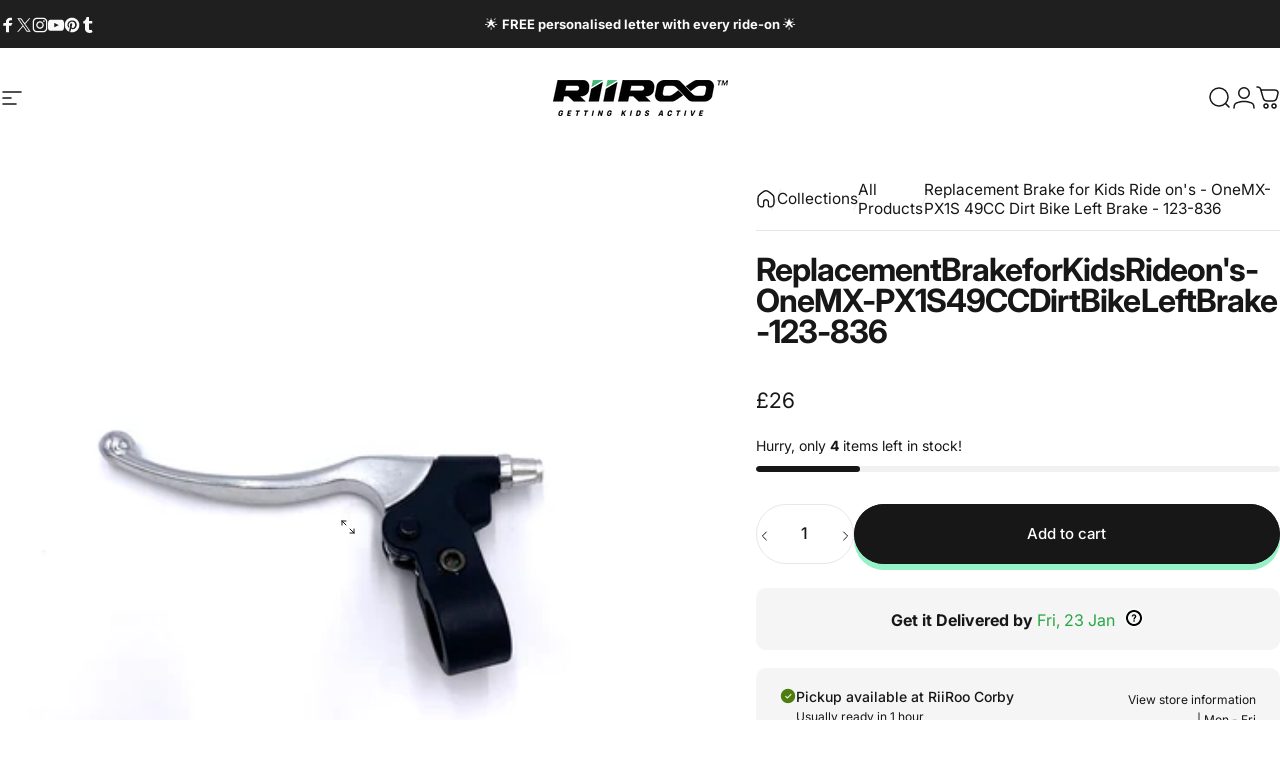

--- FILE ---
content_type: text/html; charset=utf-8
request_url: https://riiroo.com/products/replacement-brake-for-kids-ride-ons-onemx-px1s-49cc-dirt-bike-left-brake-123-836
body_size: 160710
content:
<!doctype html>
<html class="no-js" lang="en" dir="ltr">
<head>
  <meta charset="utf-8">
  <meta http-equiv="X-UA-Compatible" content="IE=edge,chrome=1">
  <meta name="viewport" content="width=device-width,initial-scale=1">
  <meta name="theme-color" content="#171717">
  <link rel="canonical" href="https://riiroo.com/products/replacement-brake-for-kids-ride-ons-onemx-px1s-49cc-dirt-bike-left-brake-123-836">
  <link rel="preconnect" href="https://cdn.shopify.com" crossorigin>
  <link rel="preconnect" href="https://fonts.shopifycdn.com" crossorigin>
  <link rel="preconnect" href="https://fonts.googleapis.com">
  <link rel="preconnect" href="https://fonts.gstatic.com" crossorigin>

  <!-- Google Fonts for Santa Letter Templates -->
  <link rel="stylesheet" href="https://fonts.googleapis.com/css2?family=Caveat:wght@400;500;600;700&family=Courier+Prime:wght@400;700&family=Crimson+Pro:ital,wght@0,400;0,600;1,600&family=Crimson+Text:wght@400;600&family=Playfair+Display:ital,wght@0,400;0,600;1,600&display=swap">

  <!-- Google Tag Manager -->
<script>(function(w,d,s,l,i){w[l]=w[l]||[];w[l].push({'gtm.start':
    new Date().getTime(),event:'gtm.js'});var f=d.getElementsByTagName(s)[0],
    j=d.createElement(s),dl=l!='dataLayer'?'&l='+l:'';j.async=true;j.src=
    'https://www.googletagmanager.com/gtm.js?id='+i+dl;f.parentNode.insertBefore(j,f);
})(window,document,'script','dataLayer','GTM-KPQCJ9T');

</script>
<!-- End Google Tag Manager -->


  
  <link rel="dns-prefetch" href="https://productreviews.shopifycdn.com">
  <link rel="dns-prefetch" href="https://ajax.googleapis.com">
  <link rel="dns-prefetch" href="https://maps.googleapis.com">
  <link rel="dns-prefetch" href="https://maps.gstatic.com">
  
<script src="//riiroo.com/cdn/shop/t/78/assets/pandectes-rules.min.js?v=21773790157536484361764188262" defer="defer"></script>
  <script src="https://a.klaviyo.com/media/js/onsite/onsite.js" defer="defer"></script>

 <style>
   .jdgm-ugc-media__thumbnail {
  width: 100%;
  height: 100%;
  object-fit: cover;
  padding: 10px;
  border-radius: 20px;
}
.jm-mfp-iframe {
  border-radius: 20px !important;
}
.jdgm-gallery-popup .jm-mfp-figure .jm-mfp-img {
    width: auto !important;
    height: 100%;
    object-fit: scale-down;
    padding: 0;
    border-radius: 20px;
}
.jdgm-gallery-popup .jm-mfp-review-wrapper {
  /* background-color: white; */
  color: #333333;
}
   .jdgm-gallery-popup .jdgm-rev {
    float: none;
    display: block;
    border: none;
    background-color: #ffffff00;
}
.jdgm-gallery-popup .jm-mfp-loading,
.jdgm-gallery-popup .jm-mfp-carousel-wrapper {
  background-color: #0000003d;
  border-radius: 20px;
}
.jdgm-gallery-popup .jm-mfp-review-wrapper {
    background-color: white;
    color: #333333;
    border-radius: 20px;
}
.jdgm-gallery-popup .jm-mfp-review-wrapper {
    background-color: #ffffffe3;
    color: #333333;
}
.jdgm-gallery-popup .jm-mfp-loading, .jdgm-gallery-popup .jm-mfp-carousel-wrapper {
    background-color: transparent !important;
    /* margin-bottom: 20px; */
}
   .jdgm-gallery-popup .jm-mfp-figure .jm-mfp-video-wrapper {
    display: flex;
    justify-content: center;
    padding-top: 20px;
}
 </style><link rel="shortcut icon" href="//riiroo.com/cdn/shop/files/Riiroo_logo_signet_colour_on_white_32px_favicon.png?crop=center&height=32&v=1632596951&width=32" type="image/png" /><title>Replacement Brake for Kids Ride on&#39;s - OneMX-PX1S 49CC Dirt Bike Left  &ndash; RiiRoo</title><meta name="description" content="Replacement Brake for Electric &amp;amp; Petrol Ride On Cars, Motorbikes, Quads, ATVs etc. Please check model compatibility below. If your model is not listed and the part does not match the part shown on the image, this is most likely not the part you are looking for. If you have questions, feel free to contact our custom"><meta property="og:site_name" content="RiiRoo">
<meta property="og:url" content="https://riiroo.com/products/replacement-brake-for-kids-ride-ons-onemx-px1s-49cc-dirt-bike-left-brake-123-836">
<meta property="og:title" content="Replacement Brake for Kids Ride on&#39;s - OneMX-PX1S 49CC Dirt Bike Left Brake  - 123-836">
<meta property="og:type" content="product">
<meta property="og:description" content="Replacement Brake for Electric &amp;amp; Petrol Ride On Cars, Motorbikes, Quads, ATVs etc. Please check model compatibility below. If your model is not listed and the part does not match the part shown on the image, this is most likely not the part you are looking for. If you have questions, feel free to contact our custom"><meta property="og:image" content="https://riiroo.com/cdn/shop/products/9ec9ac1da81dcc7fb5c900684ef7f554.jpg?v=1665672299">
  <meta property="og:image:width" content="1772">
  <meta property="og:image:height" content="1772"><meta name="twitter:site" content="@RiiRooLtd">
<meta name="twitter:card" content="summary_large_image">
<meta name="twitter:title" content="Replacement Brake for Kids Ride on's - OneMX-PX1S 49CC Dirt Bike Left Brake  - 123-836">
<meta name="twitter:description" content="Replacement Brake for Electric &amp;amp; Petrol Ride On Cars, Motorbikes, Quads, ATVs etc. Please check model compatibility below. If your model is not listed and the part does not match the part shown on the image, this is most likely not the part you are looking for. If you have questions, feel free to contact our custom">
<style data-shopify>@font-face {
  font-family: Inter;
  font-weight: 700;
  font-style: normal;
  font-display: swap;
  src: url("//riiroo.com/cdn/fonts/inter/inter_n7.02711e6b374660cfc7915d1afc1c204e633421e4.woff2") format("woff2"),
       url("//riiroo.com/cdn/fonts/inter/inter_n7.6dab87426f6b8813070abd79972ceaf2f8d3b012.woff") format("woff");
}
@font-face {
  font-family: Inter;
  font-weight: 500;
  font-style: normal;
  font-display: swap;
  src: url("//riiroo.com/cdn/fonts/inter/inter_n5.d7101d5e168594dd06f56f290dd759fba5431d97.woff2") format("woff2"),
       url("//riiroo.com/cdn/fonts/inter/inter_n5.5332a76bbd27da00474c136abb1ca3cbbf259068.woff") format("woff");
}
@font-face {
  font-family: Inter;
  font-weight: 700;
  font-style: normal;
  font-display: swap;
  src: url("//riiroo.com/cdn/fonts/inter/inter_n7.02711e6b374660cfc7915d1afc1c204e633421e4.woff2") format("woff2"),
       url("//riiroo.com/cdn/fonts/inter/inter_n7.6dab87426f6b8813070abd79972ceaf2f8d3b012.woff") format("woff");
}
@font-face {
  font-family: Inter;
  font-weight: 400;
  font-style: normal;
  font-display: swap;
  src: url("//riiroo.com/cdn/fonts/inter/inter_n4.b2a3f24c19b4de56e8871f609e73ca7f6d2e2bb9.woff2") format("woff2"),
       url("//riiroo.com/cdn/fonts/inter/inter_n4.af8052d517e0c9ffac7b814872cecc27ae1fa132.woff") format("woff");
}
@font-face {
  font-family: Inter;
  font-weight: 700;
  font-style: normal;
  font-display: swap;
  src: url("//riiroo.com/cdn/fonts/inter/inter_n7.02711e6b374660cfc7915d1afc1c204e633421e4.woff2") format("woff2"),
       url("//riiroo.com/cdn/fonts/inter/inter_n7.6dab87426f6b8813070abd79972ceaf2f8d3b012.woff") format("woff");
}
@font-face {
  font-family: Inter;
  font-weight: 400;
  font-style: italic;
  font-display: swap;
  src: url("//riiroo.com/cdn/fonts/inter/inter_i4.feae1981dda792ab80d117249d9c7e0f1017e5b3.woff2") format("woff2"),
       url("//riiroo.com/cdn/fonts/inter/inter_i4.62773b7113d5e5f02c71486623cf828884c85c6e.woff") format("woff");
}
@font-face {
  font-family: Inter;
  font-weight: 700;
  font-style: italic;
  font-display: swap;
  src: url("//riiroo.com/cdn/fonts/inter/inter_i7.b377bcd4cc0f160622a22d638ae7e2cd9b86ea4c.woff2") format("woff2"),
       url("//riiroo.com/cdn/fonts/inter/inter_i7.7c69a6a34e3bb44fcf6f975857e13b9a9b25beb4.woff") format("woff");
}
:root {
    /*! General */
    --color-base-text: 23 23 23;
    --color-base-highlight: 255 221 191;
    --color-base-background: 255 255 255;
    --color-base-button: 23 23 23;
    --color-base-button-gradient: #171717;
    --color-base-button-text: 255 255 255;
    --color-keyboard-focus: 11 97 205;
    --color-shadow: 22 227 132;
    --color-price: 23 23 23;
    --color-sale-price: 225 29 72;
    --color-sale-tag: 225 29 72;
    --color-sale-tag-text: 255 255 255;
    --color-rating: 22 227 132;
    --color-placeholder: 250 250 250;
    --color-success-text: 77 124 15;
    --color-success-background: 247 254 231;
    --color-error-text: 190 18 60;
    --color-error-background: 255 241 242;
    --color-info-text: 180 83 9;
    --color-info-background: 255 251 235;
    
    /*! Menu and drawers */
    --color-drawer-text: 23 23 23;
    --color-drawer-background: 255 255 255;
    --color-drawer-button-background: 23 23 23;
    --color-drawer-button-gradient: #171717;
    --color-drawer-button-text: 255 255 255;
    --color-drawer-overlay: 23 23 23;

    /*! Product card */
    --card-radius: var(--rounded-card);
    --card-border-width: 0.0rem;
    --card-border-opacity: 0.0;
    --card-shadow-opacity: 0.1;
    --card-shadow-horizontal-offset: 0.0rem;
    --card-shadow-vertical-offset: 0.0rem;

    /*! Buttons */
    --buttons-radius: var(--rounded-button);
    --buttons-border-width: 2px;
    --buttons-border-opacity: 1.0;
    --buttons-shadow-opacity: 0.45;
    --buttons-shadow-horizontal-offset: 0px;
    --buttons-shadow-vertical-offset: 6px;

    /*! Inputs */
    --inputs-radius: var(--rounded-input);
    --inputs-border-width: 0px;
    --inputs-border-opacity: 0.65;

    /*! Spacing */
    --sp-0d5: 0.125rem;
    --sp-1: 0.25rem;
    --sp-1d5: 0.375rem;
    --sp-2: 0.5rem;
    --sp-2d5: 0.625rem;
    --sp-3: 0.75rem;
    --sp-3d5: 0.875rem;
    --sp-4: 1rem;
    --sp-4d5: 1.125rem;
    --sp-5: 1.25rem;
    --sp-5d5: 1.375rem;
    --sp-6: 1.5rem;
    --sp-6d5: 1.625rem;
    --sp-7: 1.75rem;
    --sp-7d5: 1.875rem;
    --sp-8: 2rem;
    --sp-8d5: 2.125rem;
    --sp-9: 2.25rem;
    --sp-9d5: 2.375rem;
    --sp-10: 2.5rem;
    --sp-10d5: 2.625rem;
    --sp-11: 2.75rem;
    --sp-12: 3rem;
    --sp-13: 3.25rem;
    --sp-14: 3.5rem;
    --sp-15: 3.875rem;
    --sp-16: 4rem;
    --sp-18: 4.5rem;
    --sp-20: 5rem;
    --sp-23: 5.625rem;
    --sp-24: 6rem;
    --sp-28: 7rem;
    --sp-32: 8rem;
    --sp-36: 9rem;
    --sp-40: 10rem;
    --sp-44: 11rem;
    --sp-48: 12rem;
    --sp-52: 13rem;
    --sp-56: 14rem;
    --sp-60: 15rem;
    --sp-64: 16rem;
    --sp-72: 18rem;
    --sp-80: 20rem;
    --sp-96: 24rem;
    --sp-100: 32rem;

    /*! Font family */
    --font-heading-family: Inter, sans-serif;
    --font-heading-style: normal;
    --font-heading-weight: 700;
    --font-heading-line-height: 1;
    --font-heading-letter-spacing: -0.03em;
    

    --font-body-family: Inter, sans-serif;
    --font-body-style: normal;
    --font-body-weight: 400;
    --font-body-line-height: 1.2;
    --font-body-letter-spacing: 0.0em;

    --font-navigation-family: var(--font-body-family);
    --font-navigation-size: clamp(0.875rem, 0.748rem + 0.3174vw, 1.125rem);
    

    --font-button-family: var(--font-body-family);
    --font-button-size: clamp(0.875rem, 0.8115rem + 0.1587vw, 1.0rem);
    

    --font-product-family: var(--font-body-family);
    --font-product-size: clamp(1.0rem, 0.873rem + 0.3175vw, 1.25rem);
    

    /*! Font size */
    --text-3xs: 0.625rem;
    --text-2xs: 0.6875rem;
    --text-xs: 0.75rem;
    --text-2sm: 0.8125rem;
    --text-sm: 0.875rem;
    --text-base: 1.0rem;
    --text-lg: 1.125rem;
    --text-xl: 1.25rem;
    --text-2xl: 1.5rem;
    --text-3xl: 1.875rem;
    --text-4xl: 2.25rem;
    --text-5xl: 3.0rem;
    --text-6xl: 3.75rem;
    --text-7xl: 4.5rem;
    --text-8xl: 6.0rem;

    /*! Layout */
    --page-width: 1900px;
    --gap-padding: clamp(var(--sp-5), 2.526vw, var(--sp-12));
    --grid-gap: clamp(40px, 20vw, 60px);
    --page-padding: var(--sp-5);
    --page-container: min(calc(100vw - var(--scrollbar-width, 0px) - var(--page-padding) * 2), var(--page-width));
    --rounded-button: 3.75rem;
    --rounded-input: 3.75rem;
    --rounded-card: clamp(var(--sp-2d5), 1.053vw, var(--sp-5));
    --rounded-block: clamp(var(--sp-2d5), 1.053vw, var(--sp-5));

    /*! Other */
    --icon-weight: 1.5px;
  }

  @media screen and (min-width: 1024px) {
    :root {
      --page-padding: var(--sp-9);
    }
  }

  @media screen and (min-width: 1280px) {
    :root {
      --gap-padding: var(--sp-12);
      --page-padding: var(--sp-12);
    }
  }

  @media screen and (min-width: 1536px) {
    :root {
      --page-padding: max(var(--sp-12), 50vw - var(--scrollbar-width, 0px)/2 - var(--page-width)/2);
    }
  }</style>
  <link rel="preload" as="font" href="//riiroo.com/cdn/fonts/inter/inter_n4.b2a3f24c19b4de56e8871f609e73ca7f6d2e2bb9.woff2" type="font/woff2" crossorigin>
  

  <link rel="preload" as="font" href="//riiroo.com/cdn/fonts/inter/inter_n7.02711e6b374660cfc7915d1afc1c204e633421e4.woff2" type="font/woff2" crossorigin>
  
<link href="//riiroo.com/cdn/shop/t/78/assets/theme.css?v=41835106421884913251764188262" rel="stylesheet" type="text/css" media="all" /><link rel="preload" href="//riiroo.com/cdn/shop/t/78/assets/product-widgets-all.css?v=68517534053903225641764188262" as="style" onload="this.rel='stylesheet'">
  <link rel="preload" href="//riiroo.com/cdn/shop/t/78/assets/product-linking-manager.css?v=145469075593453161511764188262" as="style" onload="this.rel='stylesheet'">
  <noscript>
    <link rel="stylesheet" href="//riiroo.com/cdn/shop/t/78/assets/product-widgets-all.css?v=68517534053903225641764188262">
    <link rel="stylesheet" href="//riiroo.com/cdn/shop/t/78/assets/product-linking-manager.css?v=145469075593453161511764188262">
  </noscript><link rel="stylesheet" href="//riiroo.com/cdn/shop/t/78/assets/apps.css?v=33379580047112446221764188262" media="print" fetchpriority="low" onload="this.media='all'">

  <script>window.performance && window.performance.mark && window.performance.mark('shopify.content_for_header.start');</script><meta name="google-site-verification" content="hID444Ij_TXxdy0iFiWQGgiM2uFZqZlm8PwfUX7ue98">
<meta name="google-site-verification" content="Fk429PXjDIXB4cmMwY5ZRgi7zi8a_GKcmcne5hgTiHc">
<meta name="google-site-verification" content="6WLadnxwQt3UTIJOd96Iz7ooZZPzlmWmb2D6bjXHPr8">
<meta id="shopify-digital-wallet" name="shopify-digital-wallet" content="/19002575/digital_wallets/dialog">
<meta name="shopify-checkout-api-token" content="e844c4f671708d29d00bad838df793e3">
<meta id="in-context-paypal-metadata" data-shop-id="19002575" data-venmo-supported="false" data-environment="production" data-locale="en_US" data-paypal-v4="true" data-currency="GBP">
<link rel="alternate" hreflang="x-default" href="https://riiroo.com/products/replacement-brake-for-kids-ride-ons-onemx-px1s-49cc-dirt-bike-left-brake-123-836">
<link rel="alternate" hreflang="en" href="https://riiroo.com/products/replacement-brake-for-kids-ride-ons-onemx-px1s-49cc-dirt-bike-left-brake-123-836">
<link rel="alternate" hreflang="de" href="https://riiroo.com/de/products/replacement-brake-for-kids-ride-ons-onemx-px1s-49cc-dirt-bike-left-brake-123-836">
<link rel="alternate" type="application/json+oembed" href="https://riiroo.com/products/replacement-brake-for-kids-ride-ons-onemx-px1s-49cc-dirt-bike-left-brake-123-836.oembed">
<script async="async" src="/checkouts/internal/preloads.js?locale=en-GB"></script>
<link rel="preconnect" href="https://shop.app" crossorigin="anonymous">
<script async="async" src="https://shop.app/checkouts/internal/preloads.js?locale=en-GB&shop_id=19002575" crossorigin="anonymous"></script>
<script id="apple-pay-shop-capabilities" type="application/json">{"shopId":19002575,"countryCode":"GB","currencyCode":"GBP","merchantCapabilities":["supports3DS"],"merchantId":"gid:\/\/shopify\/Shop\/19002575","merchantName":"RiiRoo","requiredBillingContactFields":["postalAddress","email","phone"],"requiredShippingContactFields":["postalAddress","email","phone"],"shippingType":"shipping","supportedNetworks":["visa","maestro","masterCard","amex","discover","elo"],"total":{"type":"pending","label":"RiiRoo","amount":"1.00"},"shopifyPaymentsEnabled":true,"supportsSubscriptions":true}</script>
<script id="shopify-features" type="application/json">{"accessToken":"e844c4f671708d29d00bad838df793e3","betas":["rich-media-storefront-analytics"],"domain":"riiroo.com","predictiveSearch":true,"shopId":19002575,"locale":"en"}</script>
<script>var Shopify = Shopify || {};
Shopify.shop = "riiroo.myshopify.com";
Shopify.locale = "en";
Shopify.currency = {"active":"GBP","rate":"1.0"};
Shopify.country = "GB";
Shopify.theme = {"name":"RiiRoo 3.5 - Live","id":181955101050,"schema_name":"Concept","schema_version":"1.5.1","theme_store_id":2412,"role":"main"};
Shopify.theme.handle = "null";
Shopify.theme.style = {"id":null,"handle":null};
Shopify.cdnHost = "riiroo.com/cdn";
Shopify.routes = Shopify.routes || {};
Shopify.routes.root = "/";</script>
<script type="module">!function(o){(o.Shopify=o.Shopify||{}).modules=!0}(window);</script>
<script>!function(o){function n(){var o=[];function n(){o.push(Array.prototype.slice.apply(arguments))}return n.q=o,n}var t=o.Shopify=o.Shopify||{};t.loadFeatures=n(),t.autoloadFeatures=n()}(window);</script>
<script>
  window.ShopifyPay = window.ShopifyPay || {};
  window.ShopifyPay.apiHost = "shop.app\/pay";
  window.ShopifyPay.redirectState = null;
</script>
<script id="shop-js-analytics" type="application/json">{"pageType":"product"}</script>
<script defer="defer" async type="module" src="//riiroo.com/cdn/shopifycloud/shop-js/modules/v2/client.init-shop-cart-sync_BdyHc3Nr.en.esm.js"></script>
<script defer="defer" async type="module" src="//riiroo.com/cdn/shopifycloud/shop-js/modules/v2/chunk.common_Daul8nwZ.esm.js"></script>
<script type="module">
  await import("//riiroo.com/cdn/shopifycloud/shop-js/modules/v2/client.init-shop-cart-sync_BdyHc3Nr.en.esm.js");
await import("//riiroo.com/cdn/shopifycloud/shop-js/modules/v2/chunk.common_Daul8nwZ.esm.js");

  window.Shopify.SignInWithShop?.initShopCartSync?.({"fedCMEnabled":true,"windoidEnabled":true});

</script>
<script>
  window.Shopify = window.Shopify || {};
  if (!window.Shopify.featureAssets) window.Shopify.featureAssets = {};
  window.Shopify.featureAssets['shop-js'] = {"shop-cart-sync":["modules/v2/client.shop-cart-sync_QYOiDySF.en.esm.js","modules/v2/chunk.common_Daul8nwZ.esm.js"],"init-fed-cm":["modules/v2/client.init-fed-cm_DchLp9rc.en.esm.js","modules/v2/chunk.common_Daul8nwZ.esm.js"],"shop-button":["modules/v2/client.shop-button_OV7bAJc5.en.esm.js","modules/v2/chunk.common_Daul8nwZ.esm.js"],"init-windoid":["modules/v2/client.init-windoid_DwxFKQ8e.en.esm.js","modules/v2/chunk.common_Daul8nwZ.esm.js"],"shop-cash-offers":["modules/v2/client.shop-cash-offers_DWtL6Bq3.en.esm.js","modules/v2/chunk.common_Daul8nwZ.esm.js","modules/v2/chunk.modal_CQq8HTM6.esm.js"],"shop-toast-manager":["modules/v2/client.shop-toast-manager_CX9r1SjA.en.esm.js","modules/v2/chunk.common_Daul8nwZ.esm.js"],"init-shop-email-lookup-coordinator":["modules/v2/client.init-shop-email-lookup-coordinator_UhKnw74l.en.esm.js","modules/v2/chunk.common_Daul8nwZ.esm.js"],"pay-button":["modules/v2/client.pay-button_DzxNnLDY.en.esm.js","modules/v2/chunk.common_Daul8nwZ.esm.js"],"avatar":["modules/v2/client.avatar_BTnouDA3.en.esm.js"],"init-shop-cart-sync":["modules/v2/client.init-shop-cart-sync_BdyHc3Nr.en.esm.js","modules/v2/chunk.common_Daul8nwZ.esm.js"],"shop-login-button":["modules/v2/client.shop-login-button_D8B466_1.en.esm.js","modules/v2/chunk.common_Daul8nwZ.esm.js","modules/v2/chunk.modal_CQq8HTM6.esm.js"],"init-customer-accounts-sign-up":["modules/v2/client.init-customer-accounts-sign-up_C8fpPm4i.en.esm.js","modules/v2/client.shop-login-button_D8B466_1.en.esm.js","modules/v2/chunk.common_Daul8nwZ.esm.js","modules/v2/chunk.modal_CQq8HTM6.esm.js"],"init-shop-for-new-customer-accounts":["modules/v2/client.init-shop-for-new-customer-accounts_CVTO0Ztu.en.esm.js","modules/v2/client.shop-login-button_D8B466_1.en.esm.js","modules/v2/chunk.common_Daul8nwZ.esm.js","modules/v2/chunk.modal_CQq8HTM6.esm.js"],"init-customer-accounts":["modules/v2/client.init-customer-accounts_dRgKMfrE.en.esm.js","modules/v2/client.shop-login-button_D8B466_1.en.esm.js","modules/v2/chunk.common_Daul8nwZ.esm.js","modules/v2/chunk.modal_CQq8HTM6.esm.js"],"shop-follow-button":["modules/v2/client.shop-follow-button_CkZpjEct.en.esm.js","modules/v2/chunk.common_Daul8nwZ.esm.js","modules/v2/chunk.modal_CQq8HTM6.esm.js"],"lead-capture":["modules/v2/client.lead-capture_BntHBhfp.en.esm.js","modules/v2/chunk.common_Daul8nwZ.esm.js","modules/v2/chunk.modal_CQq8HTM6.esm.js"],"checkout-modal":["modules/v2/client.checkout-modal_CfxcYbTm.en.esm.js","modules/v2/chunk.common_Daul8nwZ.esm.js","modules/v2/chunk.modal_CQq8HTM6.esm.js"],"shop-login":["modules/v2/client.shop-login_Da4GZ2H6.en.esm.js","modules/v2/chunk.common_Daul8nwZ.esm.js","modules/v2/chunk.modal_CQq8HTM6.esm.js"],"payment-terms":["modules/v2/client.payment-terms_MV4M3zvL.en.esm.js","modules/v2/chunk.common_Daul8nwZ.esm.js","modules/v2/chunk.modal_CQq8HTM6.esm.js"]};
</script>
<script>(function() {
  var isLoaded = false;
  function asyncLoad() {
    if (isLoaded) return;
    isLoaded = true;
    var urls = ["https:\/\/shy.elfsight.com\/p\/platform.js?shop=riiroo.myshopify.com","https:\/\/tabs.stationmade.com\/registered-scripts\/tabs-by-station.js?shop=riiroo.myshopify.com","https:\/\/client.crisp.chat\/l\/49c90bcb-7740-4231-b36e-98f0c2e48d66.js?shop=riiroo.myshopify.com","\/\/cdn.shopify.com\/proxy\/651acf92f1def00070e303d3b016f7c4dfb8cfc3f6fd414f69250ae3ebebc08c\/api.goaffpro.com\/loader.js?shop=riiroo.myshopify.com\u0026sp-cache-control=cHVibGljLCBtYXgtYWdlPTkwMA","https:\/\/static.klaviyo.com\/onsite\/js\/klaviyo.js?company_id=PdGcSq\u0026shop=riiroo.myshopify.com","https:\/\/dr4qe3ddw9y32.cloudfront.net\/awin-shopify-integration-code.js?aid=77810\u0026v=shopifyApp_4.3.0\u0026ts=1710856714785\u0026shop=riiroo.myshopify.com","https:\/\/tools.luckyorange.com\/core\/lo.js?site-id=b142ef5a\u0026shop=riiroo.myshopify.com"];
    for (var i = 0; i < urls.length; i++) {
      var s = document.createElement('script');
      s.type = 'text/javascript';
      s.async = true;
      s.src = urls[i];
      var x = document.getElementsByTagName('script')[0];
      x.parentNode.insertBefore(s, x);
    }
  };
  if(window.attachEvent) {
    window.attachEvent('onload', asyncLoad);
  } else {
    window.addEventListener('load', asyncLoad, false);
  }
})();</script>
<script id="__st">var __st={"a":19002575,"offset":0,"reqid":"5ea2bdf1-ab15-4cad-86d3-6602c7e0fa3b-1769003022","pageurl":"riiroo.com\/products\/replacement-brake-for-kids-ride-ons-onemx-px1s-49cc-dirt-bike-left-brake-123-836","u":"de5d082b6d09","p":"product","rtyp":"product","rid":7107909124144};</script>
<script>window.ShopifyPaypalV4VisibilityTracking = true;</script>
<script id="captcha-bootstrap">!function(){'use strict';const t='contact',e='account',n='new_comment',o=[[t,t],['blogs',n],['comments',n],[t,'customer']],c=[[e,'customer_login'],[e,'guest_login'],[e,'recover_customer_password'],[e,'create_customer']],r=t=>t.map((([t,e])=>`form[action*='/${t}']:not([data-nocaptcha='true']) input[name='form_type'][value='${e}']`)).join(','),a=t=>()=>t?[...document.querySelectorAll(t)].map((t=>t.form)):[];function s(){const t=[...o],e=r(t);return a(e)}const i='password',u='form_key',d=['recaptcha-v3-token','g-recaptcha-response','h-captcha-response',i],f=()=>{try{return window.sessionStorage}catch{return}},m='__shopify_v',_=t=>t.elements[u];function p(t,e,n=!1){try{const o=window.sessionStorage,c=JSON.parse(o.getItem(e)),{data:r}=function(t){const{data:e,action:n}=t;return t[m]||n?{data:e,action:n}:{data:t,action:n}}(c);for(const[e,n]of Object.entries(r))t.elements[e]&&(t.elements[e].value=n);n&&o.removeItem(e)}catch(o){console.error('form repopulation failed',{error:o})}}const l='form_type',E='cptcha';function T(t){t.dataset[E]=!0}const w=window,h=w.document,L='Shopify',v='ce_forms',y='captcha';let A=!1;((t,e)=>{const n=(g='f06e6c50-85a8-45c8-87d0-21a2b65856fe',I='https://cdn.shopify.com/shopifycloud/storefront-forms-hcaptcha/ce_storefront_forms_captcha_hcaptcha.v1.5.2.iife.js',D={infoText:'Protected by hCaptcha',privacyText:'Privacy',termsText:'Terms'},(t,e,n)=>{const o=w[L][v],c=o.bindForm;if(c)return c(t,g,e,D).then(n);var r;o.q.push([[t,g,e,D],n]),r=I,A||(h.body.append(Object.assign(h.createElement('script'),{id:'captcha-provider',async:!0,src:r})),A=!0)});var g,I,D;w[L]=w[L]||{},w[L][v]=w[L][v]||{},w[L][v].q=[],w[L][y]=w[L][y]||{},w[L][y].protect=function(t,e){n(t,void 0,e),T(t)},Object.freeze(w[L][y]),function(t,e,n,w,h,L){const[v,y,A,g]=function(t,e,n){const i=e?o:[],u=t?c:[],d=[...i,...u],f=r(d),m=r(i),_=r(d.filter((([t,e])=>n.includes(e))));return[a(f),a(m),a(_),s()]}(w,h,L),I=t=>{const e=t.target;return e instanceof HTMLFormElement?e:e&&e.form},D=t=>v().includes(t);t.addEventListener('submit',(t=>{const e=I(t);if(!e)return;const n=D(e)&&!e.dataset.hcaptchaBound&&!e.dataset.recaptchaBound,o=_(e),c=g().includes(e)&&(!o||!o.value);(n||c)&&t.preventDefault(),c&&!n&&(function(t){try{if(!f())return;!function(t){const e=f();if(!e)return;const n=_(t);if(!n)return;const o=n.value;o&&e.removeItem(o)}(t);const e=Array.from(Array(32),(()=>Math.random().toString(36)[2])).join('');!function(t,e){_(t)||t.append(Object.assign(document.createElement('input'),{type:'hidden',name:u})),t.elements[u].value=e}(t,e),function(t,e){const n=f();if(!n)return;const o=[...t.querySelectorAll(`input[type='${i}']`)].map((({name:t})=>t)),c=[...d,...o],r={};for(const[a,s]of new FormData(t).entries())c.includes(a)||(r[a]=s);n.setItem(e,JSON.stringify({[m]:1,action:t.action,data:r}))}(t,e)}catch(e){console.error('failed to persist form',e)}}(e),e.submit())}));const S=(t,e)=>{t&&!t.dataset[E]&&(n(t,e.some((e=>e===t))),T(t))};for(const o of['focusin','change'])t.addEventListener(o,(t=>{const e=I(t);D(e)&&S(e,y())}));const B=e.get('form_key'),M=e.get(l),P=B&&M;t.addEventListener('DOMContentLoaded',(()=>{const t=y();if(P)for(const e of t)e.elements[l].value===M&&p(e,B);[...new Set([...A(),...v().filter((t=>'true'===t.dataset.shopifyCaptcha))])].forEach((e=>S(e,t)))}))}(h,new URLSearchParams(w.location.search),n,t,e,['guest_login'])})(!0,!0)}();</script>
<script integrity="sha256-4kQ18oKyAcykRKYeNunJcIwy7WH5gtpwJnB7kiuLZ1E=" data-source-attribution="shopify.loadfeatures" defer="defer" src="//riiroo.com/cdn/shopifycloud/storefront/assets/storefront/load_feature-a0a9edcb.js" crossorigin="anonymous"></script>
<script crossorigin="anonymous" defer="defer" src="//riiroo.com/cdn/shopifycloud/storefront/assets/shopify_pay/storefront-65b4c6d7.js?v=20250812"></script>
<script data-source-attribution="shopify.dynamic_checkout.dynamic.init">var Shopify=Shopify||{};Shopify.PaymentButton=Shopify.PaymentButton||{isStorefrontPortableWallets:!0,init:function(){window.Shopify.PaymentButton.init=function(){};var t=document.createElement("script");t.src="https://riiroo.com/cdn/shopifycloud/portable-wallets/latest/portable-wallets.en.js",t.type="module",document.head.appendChild(t)}};
</script>
<script data-source-attribution="shopify.dynamic_checkout.buyer_consent">
  function portableWalletsHideBuyerConsent(e){var t=document.getElementById("shopify-buyer-consent"),n=document.getElementById("shopify-subscription-policy-button");t&&n&&(t.classList.add("hidden"),t.setAttribute("aria-hidden","true"),n.removeEventListener("click",e))}function portableWalletsShowBuyerConsent(e){var t=document.getElementById("shopify-buyer-consent"),n=document.getElementById("shopify-subscription-policy-button");t&&n&&(t.classList.remove("hidden"),t.removeAttribute("aria-hidden"),n.addEventListener("click",e))}window.Shopify?.PaymentButton&&(window.Shopify.PaymentButton.hideBuyerConsent=portableWalletsHideBuyerConsent,window.Shopify.PaymentButton.showBuyerConsent=portableWalletsShowBuyerConsent);
</script>
<script data-source-attribution="shopify.dynamic_checkout.cart.bootstrap">document.addEventListener("DOMContentLoaded",(function(){function t(){return document.querySelector("shopify-accelerated-checkout-cart, shopify-accelerated-checkout")}if(t())Shopify.PaymentButton.init();else{new MutationObserver((function(e,n){t()&&(Shopify.PaymentButton.init(),n.disconnect())})).observe(document.body,{childList:!0,subtree:!0})}}));
</script>
<link id="shopify-accelerated-checkout-styles" rel="stylesheet" media="screen" href="https://riiroo.com/cdn/shopifycloud/portable-wallets/latest/accelerated-checkout-backwards-compat.css" crossorigin="anonymous">
<style id="shopify-accelerated-checkout-cart">
        #shopify-buyer-consent {
  margin-top: 1em;
  display: inline-block;
  width: 100%;
}

#shopify-buyer-consent.hidden {
  display: none;
}

#shopify-subscription-policy-button {
  background: none;
  border: none;
  padding: 0;
  text-decoration: underline;
  font-size: inherit;
  cursor: pointer;
}

#shopify-subscription-policy-button::before {
  box-shadow: none;
}

      </style>

<script>window.performance && window.performance.mark && window.performance.mark('shopify.content_for_header.end');</script>

  <script src="//riiroo.com/cdn/shop/t/78/assets/vendor.js?v=36974529011275555061764188262" defer="defer"></script>
  <script src="//riiroo.com/cdn/shop/t/78/assets/theme.js?v=156516550845662739961764188262" defer="defer"></script>
  <script src="//riiroo.com/cdn/shop/t/78/assets/product-linking-manager.js?v=183929530040446832061764188262" defer="defer"></script>
 <script src="//riiroo.com/cdn/shop/t/78/assets/day.js?v=155665047066268475731764188262" defer="defer"></script>
<!-- Add this script tag in your theme.liquid file -->
<script src="//riiroo.com/cdn/shop/t/78/assets/wishlist.js?v=138327013733406069461766428442" defer="defer"></script>
<script>
  window.holidaysJsonUrl = '//riiroo.com/cdn/shop/t/78/assets/holidays.json?v=18682130396904435501766427671';
</script><script>
    if(navigator.userAgent.indexOf('iPhone') > -1 )
  {
      document
        .querySelector("[name=viewport]")
        .setAttribute("content","width=device-width, initial-scale=1, maximum-scale=1");
  }
  </script><script>
  document.documentElement.classList.replace('no-js', 'js');

  window.theme = window.theme || {};
  theme.routes = {
    shop_url: 'https://riiroo.com',
    root_url: '/',
    cart_url: '/cart',
    cart_add_url: '/cart/add',
    cart_change_url: '/cart/change',
    cart_update_url: '/cart/update',
    search_url: '/search',
    predictive_search_url: '/search/suggest',
  };

  theme.variantStrings = {
    preOrder: "Pre-order",
    addToCart: "Add to cart",
    soldOut: "Sold Out",
    unavailable: "Unavailable",
    preOrder: "Translation missing: en.products.product.personalise_and_preorder",
    personaliseBuy: "Translation missing: en.products.product.personalise_and_buy",
  };

  theme.shippingCalculatorStrings = {
    error: "One or more errors occurred while retrieving the shipping rates:",
    notFound: "Sorry, we do not ship to your address.",
    oneResult: "There is one shipping rate for your address:",
    multipleResults: "There are multiple shipping rates for your address:",
  };

  theme.recipientFormStrings = {
    expanded: `Gift card recipient form expanded`,
    collapsed: `Gift card recipient form collapsed`,
  };

  theme.dateStrings = {
    d: `d`,
    day: `Day`,
    days: `Days`,
    h: `h`,
    hour: `Hour`,
    hours: `Hours`,
    m: `m`,
    minute: `Min`,
    minutes: `Mins`,
    s: `s`,
    second: `Sec`,
    seconds: `Secs`,
  };

  theme.strings = {
    recentlyViewedEmpty: "Your recently viewed is empty.",
    close: "Close",
    next: "Next",
    previous: "Previous",
    qrImageAlt: "QR code — scan to redeem gift card"
  };
  theme.settings = {
    cartType: "drawer",
    isCartTemplate: false,
    pswpModule: "\/\/riiroo.com\/cdn\/shop\/t\/78\/assets\/photoswipe.min.js?v=41760041872977459911764188262",
    themeName: 'Concept',
    themeVersion: '1.5.1',
    agencyId: ''
  };// We save the product ID in local storage to be eventually used for recently viewed section
    try {
      const recentlyViewedProducts = new Set(JSON.parse(window.localStorage.getItem(`${theme.settings.themeName}:recently-viewed`) || '[]'));

      recentlyViewedProducts.delete(7107909124144); // Delete first to re-move the product
      recentlyViewedProducts.add(7107909124144);

      window.localStorage.setItem(`${theme.settings.themeName}:recently-viewed`, JSON.stringify(Array.from(recentlyViewedProducts.values()).reverse()));
    } catch (e) {
      // Safari in private mode does not allow setting item, we silently fail
    }</script>
<link rel="preload" href="//riiroo.com/cdn/shop/t/78/assets/bundle-config.json?v=236657846675386961766507694" as="fetch" crossorigin><link rel="preload" href="//riiroo.com/cdn/shop/t/78/assets/tabler-icons.css?v=43542243726239086391764188262" as="style" onload="this.rel='stylesheet'">
  <noscript><link rel="stylesheet" href="//riiroo.com/cdn/shop/t/78/assets/tabler-icons.css?v=43542243726239086391764188262"></noscript>
<!-- BEGIN app block: shopify://apps/pandectes-gdpr/blocks/banner/58c0baa2-6cc1-480c-9ea6-38d6d559556a -->
  
    
      <!-- TCF is active, scripts are loaded above -->
      
        <script>
          if (!window.PandectesRulesSettings) {
            window.PandectesRulesSettings = {"store":{"id":19002575,"adminMode":true,"headless":false,"storefrontRootDomain":"","checkoutRootDomain":"","storefrontAccessToken":""},"banner":{"revokableTrigger":false,"cookiesBlockedByDefault":"0","hybridStrict":false,"isActive":true},"geolocation":{"brOnly":false,"caOnly":true,"chOnly":false,"euOnly":true,"jpOnly":false,"thOnly":false,"zaOnly":false,"canadaOnly":false,"canadaLaw25":false,"canadaPipeda":false,"globalVisibility":false},"blocker":{"isActive":false,"googleConsentMode":{"isActive":true,"id":"GTM-KPQCJ9T","analyticsId":"","onlyGtm":false,"adwordsId":"","adStorageCategory":4,"analyticsStorageCategory":2,"functionalityStorageCategory":1,"personalizationStorageCategory":1,"securityStorageCategory":0,"customEvent":true,"redactData":true,"urlPassthrough":true,"dataLayerProperty":"dataLayer","waitForUpdate":2000,"useNativeChannel":false,"debugMode":false},"facebookPixel":{"isActive":false,"id":"","ldu":false},"microsoft":{"isActive":false,"uetTags":""},"clarity":{"isActive":false,"id":""},"rakuten":{"isActive":false,"cmp":false,"ccpa":false},"gpcIsActive":false,"klaviyoIsActive":false,"defaultBlocked":0,"patterns":{"whiteList":[],"blackList":{"1":[],"2":[],"4":[],"8":[]},"iframesWhiteList":[],"iframesBlackList":{"1":[],"2":[],"4":[],"8":[]},"beaconsWhiteList":[],"beaconsBlackList":{"1":[],"2":[],"4":[],"8":[]}}}};
            const rulesScript = document.createElement('script');
            window.PandectesRulesSettings.auto = true;
            rulesScript.src = "https://cdn.shopify.com/extensions/019be0cb-53b8-76dc-af6c-64bb112d8731/gdpr-239/assets/pandectes-rules.js";
            const firstChild = document.head.firstChild;
            document.head.insertBefore(rulesScript, firstChild);
          }
        </script>
      
      <script>
        
          window.PandectesSettings = {"store":{"id":19002575,"plan":"premium","theme":"RiiRoo 3.0","primaryLocale":"en","adminMode":true,"headless":false,"storefrontRootDomain":"","checkoutRootDomain":"","storefrontAccessToken":""},"tsPublished":1759784642,"declaration":{"showPurpose":false,"showProvider":false,"declIntroText":"We use cookies to optimize website functionality, analyze the performance, and provide personalized experience to you. Some cookies are essential to make the website operate and function correctly. Those cookies cannot be disabled. In this window you can manage your preference of cookies.","showDateGenerated":true},"language":{"unpublished":[],"languageMode":"Single","fallbackLanguage":"en","languageDetection":"browser","languagesSupported":[]},"texts":{"managed":{"headerText":{"en":"We respect your privacy"},"consentText":{"en":"This website uses cookies to ensure you get the best experience."},"linkText":{"en":"Learn more"},"imprintText":{"en":"Imprint"},"googleLinkText":{"en":"Google's Privacy Terms"},"allowButtonText":{"en":"Accept"},"denyButtonText":{"en":"Decline"},"dismissButtonText":{"en":"Ok"},"leaveSiteButtonText":{"en":"Leave this site"},"preferencesButtonText":{"en":"Preferences"},"cookiePolicyText":{"en":"Cookie policy"},"preferencesPopupTitleText":{"en":"Manage consent preferences"},"preferencesPopupIntroText":{"en":"We use cookies to optimize website functionality, analyze the performance, and provide personalized experience to you. Some cookies are essential to make the website operate and function correctly. Those cookies cannot be disabled. In this window you can manage your preference of cookies."},"preferencesPopupSaveButtonText":{"en":"Save preferences"},"preferencesPopupCloseButtonText":{"en":"Close"},"preferencesPopupAcceptAllButtonText":{"en":"Accept all"},"preferencesPopupRejectAllButtonText":{"en":"Reject all"},"cookiesDetailsText":{"en":"Cookies details"},"preferencesPopupAlwaysAllowedText":{"en":"Always allowed"},"accessSectionParagraphText":{"en":"You have the right to request access to your data at any time."},"accessSectionTitleText":{"en":"Data portability"},"accessSectionAccountInfoActionText":{"en":"Personal data"},"accessSectionDownloadReportActionText":{"en":"Request export"},"accessSectionGDPRRequestsActionText":{"en":"Data subject requests"},"accessSectionOrdersRecordsActionText":{"en":"Orders"},"rectificationSectionParagraphText":{"en":"You have the right to request your data to be updated whenever you think it is appropriate."},"rectificationSectionTitleText":{"en":"Data Rectification"},"rectificationCommentPlaceholder":{"en":"Describe what you want to be updated"},"rectificationCommentValidationError":{"en":"Comment is required"},"rectificationSectionEditAccountActionText":{"en":"Request an update"},"erasureSectionTitleText":{"en":"Right to be forgotten"},"erasureSectionParagraphText":{"en":"You have the right to ask all your data to be erased. After that, you will no longer be able to access your account."},"erasureSectionRequestDeletionActionText":{"en":"Request personal data deletion"},"consentDate":{"en":"Consent date"},"consentId":{"en":"Consent ID"},"consentSectionChangeConsentActionText":{"en":"Change consent preference"},"consentSectionConsentedText":{"en":"You consented to the cookies policy of this website on"},"consentSectionNoConsentText":{"en":"You have not consented to the cookies policy of this website."},"consentSectionTitleText":{"en":"Your cookie consent"},"consentStatus":{"en":"Consent preference"},"confirmationFailureMessage":{"en":"Your request was not verified. Please try again and if problem persists, contact store owner for assistance"},"confirmationFailureTitle":{"en":"A problem occurred"},"confirmationSuccessMessage":{"en":"We will soon get back to you as to your request."},"confirmationSuccessTitle":{"en":"Your request is verified"},"guestsSupportEmailFailureMessage":{"en":"Your request was not submitted. Please try again and if problem persists, contact store owner for assistance."},"guestsSupportEmailFailureTitle":{"en":"A problem occurred"},"guestsSupportEmailPlaceholder":{"en":"E-mail address"},"guestsSupportEmailSuccessMessage":{"en":"If you are registered as a customer of this store, you will soon receive an email with instructions on how to proceed."},"guestsSupportEmailSuccessTitle":{"en":"Thank you for your request"},"guestsSupportEmailValidationError":{"en":"Email is not valid"},"guestsSupportInfoText":{"en":"Please login with your customer account to further proceed."},"submitButton":{"en":"Submit"},"submittingButton":{"en":"Submitting..."},"cancelButton":{"en":"Cancel"},"declIntroText":{"en":"We use cookies to optimize website functionality, analyze the performance, and provide personalized experience to you. Some cookies are essential to make the website operate and function correctly. Those cookies cannot be disabled. In this window you can manage your preference of cookies."},"declName":{"en":"Name"},"declPurpose":{"en":"Purpose"},"declType":{"en":"Type"},"declRetention":{"en":"Retention"},"declProvider":{"en":"Provider"},"declFirstParty":{"en":"First-party"},"declThirdParty":{"en":"Third-party"},"declSeconds":{"en":"seconds"},"declMinutes":{"en":"minutes"},"declHours":{"en":"hours"},"declDays":{"en":"days"},"declWeeks":{"en":"week(s)"},"declMonths":{"en":"months"},"declYears":{"en":"years"},"declSession":{"en":"Session"},"declDomain":{"en":"Domain"},"declPath":{"en":"Path"}},"categories":{"strictlyNecessaryCookiesTitleText":{"en":"Strictly necessary cookies"},"strictlyNecessaryCookiesDescriptionText":{"en":"These cookies are essential in order to enable you to move around the website and use its features, such as accessing secure areas of the website. The website cannot function properly without these cookies."},"functionalityCookiesTitleText":{"en":"Functional cookies"},"functionalityCookiesDescriptionText":{"en":"These cookies enable the site to provide enhanced functionality and personalisation. They may be set by us or by third party providers whose services we have added to our pages. If you do not allow these cookies then some or all of these services may not function properly."},"performanceCookiesTitleText":{"en":"Performance cookies"},"performanceCookiesDescriptionText":{"en":"These cookies enable us to monitor and improve the performance of our website. For example, they allow us to count visits, identify traffic sources and see which parts of the site are most popular."},"targetingCookiesTitleText":{"en":"Targeting cookies"},"targetingCookiesDescriptionText":{"en":"These cookies may be set through our site by our advertising partners. They may be used by those companies to build a profile of your interests and show you relevant adverts on other sites.    They do not store directly personal information, but are based on uniquely identifying your browser and internet device. If you do not allow these cookies, you will experience less targeted advertising."},"unclassifiedCookiesTitleText":{"en":"Unclassified cookies"},"unclassifiedCookiesDescriptionText":{"en":"Unclassified cookies are cookies that we are in the process of classifying, together with the providers of individual cookies."}},"auto":{}},"library":{"previewMode":false,"fadeInTimeout":0,"defaultBlocked":0,"showLink":true,"showImprintLink":false,"showGoogleLink":true,"enabled":true,"cookie":{"expiryDays":365,"secure":true,"domain":""},"dismissOnScroll":200,"dismissOnWindowClick":true,"dismissOnTimeout":false,"palette":{"popup":{"background":"#FFFFFF","backgroundForCalculations":{"a":1,"b":255,"g":255,"r":255},"text":"#000000"},"button":{"background":"#000000","backgroundForCalculations":{"a":1,"b":0,"g":0,"r":0},"text":"#FFFFFF","textForCalculation":{"a":1,"b":255,"g":255,"r":255},"border":"transparent"}},"content":{"href":"https://riiroo.com/policies/privacy-policy","imprintHref":"/","close":"&#10005;","target":"_blank","logo":"<img class=\"cc-banner-logo\" style=\"max-height: 40px;\" src=\"https://riiroo.myshopify.com/cdn/shop/files/pandectes-banner-logo.png\" alt=\"Cookie banner\" />"},"window":"<div role=\"dialog\" aria-label=\"{{header}}\" aria-describedby=\"cookieconsent:desc\" id=\"pandectes-banner\" class=\"cc-window-wrapper cc-bottom-center-wrapper\"><div class=\"pd-cookie-banner-window cc-window {{classes}}\"><!--googleoff: all-->{{children}}<!--googleon: all--></div></div>","compliance":{"custom":"<div class=\"cc-compliance cc-highlight\">{{preferences}}{{allow}}</div>"},"type":"custom","layouts":{"basic":"{{logo}}{{messagelink}}{{compliance}}{{close}}"},"position":"bottom-center","theme":"classic","revokable":false,"animateRevokable":true,"revokableReset":false,"revokableLogoUrl":"https://riiroo.myshopify.com/cdn/shop/files/pandectes-reopen-logo.png","revokablePlacement":"bottom-left","revokableMarginHorizontal":15,"revokableMarginVertical":15,"static":false,"autoAttach":true,"hasTransition":true,"blacklistPage":[""],"elements":{"close":"<button aria-label=\"Close\" type=\"button\" class=\"cc-close\">{{close}}</button>","dismiss":"<button type=\"button\" class=\"cc-btn cc-btn-decision cc-dismiss\">{{dismiss}}</button>","allow":"<button type=\"button\" class=\"cc-btn cc-btn-decision cc-allow\">{{allow}}</button>","deny":"<button type=\"button\" class=\"cc-btn cc-btn-decision cc-deny\">{{deny}}</button>","preferences":"<button type=\"button\" class=\"cc-btn cc-settings\" onclick=\"Pandectes.fn.openPreferences()\">{{preferences}}</button>"}},"geolocation":{"brOnly":false,"caOnly":true,"chOnly":false,"euOnly":true,"jpOnly":false,"thOnly":false,"zaOnly":false,"canadaOnly":false,"canadaLaw25":false,"canadaPipeda":false,"globalVisibility":false},"dsr":{"guestsSupport":false,"accessSectionDownloadReportAuto":false},"banner":{"resetTs":1709299949,"extraCss":"        .cc-banner-logo {max-width: 40em!important;}    @media(min-width: 768px) {.cc-window.cc-floating{max-width: 40em!important;width: 40em!important;}}    .cc-message, .pd-cookie-banner-window .cc-header, .cc-logo {text-align: left}    .cc-window-wrapper{z-index: 2147483647;}    .cc-window{z-index: 2147483647;font-family: inherit;}    .pd-cookie-banner-window .cc-header{font-family: inherit;}    .pd-cp-ui{font-family: inherit; background-color: #FFFFFF;color:#000000;}    button.pd-cp-btn, a.pd-cp-btn{background-color:#000000;color:#FFFFFF!important;}    input + .pd-cp-preferences-slider{background-color: rgba(0, 0, 0, 0.3)}    .pd-cp-scrolling-section::-webkit-scrollbar{background-color: rgba(0, 0, 0, 0.3)}    input:checked + .pd-cp-preferences-slider{background-color: rgba(0, 0, 0, 1)}    .pd-cp-scrolling-section::-webkit-scrollbar-thumb {background-color: rgba(0, 0, 0, 1)}    .pd-cp-ui-close{color:#000000;}    .pd-cp-preferences-slider:before{background-color: #FFFFFF}    .pd-cp-title:before {border-color: #000000!important}    .pd-cp-preferences-slider{background-color:#000000}    .pd-cp-toggle{color:#000000!important}    @media(max-width:699px) {.pd-cp-ui-close-top svg {fill: #000000}}    .pd-cp-toggle:hover,.pd-cp-toggle:visited,.pd-cp-toggle:active{color:#000000!important}    .pd-cookie-banner-window {box-shadow: 0 0 18px rgb(0 0 0 / 20%);}  ","customJavascript":{},"showPoweredBy":false,"logoHeight":40,"revokableTrigger":false,"hybridStrict":false,"cookiesBlockedByDefault":"0","isActive":true,"implicitSavePreferences":true,"cookieIcon":false,"blockBots":false,"showCookiesDetails":true,"hasTransition":true,"blockingPage":false,"showOnlyLandingPage":false,"leaveSiteUrl":"https://www.google.com","linkRespectStoreLang":true},"cookies":{"0":[{"name":"secure_customer_sig","type":"http","domain":"riiroo.com","path":"/","provider":"Shopify","firstParty":true,"retention":"1 year(s)","session":false,"expires":1,"unit":"declYears","purpose":{"en":"Used in connection with customer login."}},{"name":"localization","type":"http","domain":"riiroo.com","path":"/","provider":"Shopify","firstParty":true,"retention":"1 year(s)","session":false,"expires":1,"unit":"declYears","purpose":{"en":"Shopify store localization"}},{"name":"cart_currency","type":"http","domain":"riiroo.com","path":"/","provider":"Shopify","firstParty":true,"retention":"2 ","session":false,"expires":2,"unit":"declSession","purpose":{"en":"The cookie is necessary for the secure checkout and payment function on the website. This function is provided by shopify.com."}},{"name":"keep_alive","type":"http","domain":"riiroo.com","path":"/","provider":"Shopify","firstParty":true,"retention":"30 minute(s)","session":false,"expires":30,"unit":"declMinutes","purpose":{"en":"Used in connection with buyer localization."}},{"name":"shopify_pay_redirect","type":"http","domain":"riiroo.com","path":"/","provider":"Shopify","firstParty":true,"retention":"1 hour(s)","session":false,"expires":1,"unit":"declHours","purpose":{"en":"The cookie is necessary for the secure checkout and payment function on the website. This function is provided by shopify.com."}},{"name":"_cmp_a","type":"http","domain":".riiroo.com","path":"/","provider":"Shopify","firstParty":true,"retention":"1 day(s)","session":false,"expires":1,"unit":"declDays","purpose":{"en":"Used for managing customer privacy settings."}},{"name":"_tracking_consent","type":"http","domain":".riiroo.com","path":"/","provider":"Shopify","firstParty":true,"retention":"1 year(s)","session":false,"expires":1,"unit":"declYears","purpose":{"en":"Tracking preferences."}},{"name":"wpm-domain-test","type":"http","domain":"com","path":"/","provider":"Shopify","firstParty":false,"retention":"Session","session":true,"expires":1,"unit":"declSeconds","purpose":{"en":"Used to test the storage of parameters about products added to the cart or payment currency"}},{"name":"_secure_session_id","type":"http","domain":"riiroo.com","path":"/","provider":"Shopify","firstParty":true,"retention":"1 month(s)","session":false,"expires":1,"unit":"declMonths","purpose":{"en":"Used in connection with navigation through a storefront."}}],"1":[{"name":"locale_bar_accepted","type":"http","domain":"riiroo.com","path":"/","provider":"GrizzlyAppsSRL","firstParty":true,"retention":"Session","session":true,"expires":-54,"unit":"declYears","purpose":{"en":"This cookie is provided by the app (BEST Currency Converter) and is used to secure the currency chosen by the customer."}},{"name":"JSESSIONID","type":"http","domain":".nr-data.net","path":"/","provider":"Unknown","firstParty":false,"retention":"Session","session":true,"expires":-54,"unit":"declYears","purpose":{"en":"Java J2EE or WebLogic Server session cookie."}},{"name":"jdgm_thumb_votes","type":"html_local","domain":"https://riiroo.com","path":"/","provider":"Judge.me","firstParty":true,"retention":"Local Storage","session":false,"expires":1,"unit":"declYears","purpose":{"en":"The ID for the votes of Judge.me service."}}],"2":[{"name":"_orig_referrer","type":"http","domain":".riiroo.com","path":"/","provider":"Shopify","firstParty":true,"retention":"2 ","session":false,"expires":2,"unit":"declSession","purpose":{"en":"Tracks landing pages."}},{"name":"_landing_page","type":"http","domain":".riiroo.com","path":"/","provider":"Shopify","firstParty":true,"retention":"2 ","session":false,"expires":2,"unit":"declSession","purpose":{"en":"Tracks landing pages."}},{"name":"_shopify_y","type":"http","domain":".riiroo.com","path":"/","provider":"Shopify","firstParty":true,"retention":"1 year(s)","session":false,"expires":1,"unit":"declYears","purpose":{"en":"Shopify analytics."}},{"name":"_shopify_sa_t","type":"http","domain":"riiroo.com","path":"/","provider":"Shopify","firstParty":true,"retention":"30 minute(s)","session":false,"expires":30,"unit":"declMinutes","purpose":{"en":"Shopify analytics relating to marketing & referrals."}},{"name":"_shopify_s","type":"http","domain":".riiroo.com","path":"/","provider":"Shopify","firstParty":true,"retention":"30 minute(s)","session":false,"expires":30,"unit":"declMinutes","purpose":{"en":"Shopify analytics."}},{"name":"_shopify_sa_p","type":"http","domain":"riiroo.com","path":"/","provider":"Shopify","firstParty":true,"retention":"30 minute(s)","session":false,"expires":30,"unit":"declMinutes","purpose":{"en":"Shopify analytics relating to marketing & referrals."}},{"name":"_gat","type":"http","domain":".riiroo.com","path":"/","provider":"Google","firstParty":true,"retention":"1 minute(s)","session":false,"expires":1,"unit":"declMinutes","purpose":{"en":"Cookie is placed by Google Analytics to filter requests from bots."}},{"name":"_ga","type":"http","domain":".riiroo.com","path":"/","provider":"Google","firstParty":true,"retention":"1 year(s)","session":false,"expires":1,"unit":"declYears","purpose":{"en":"Cookie is set by Google Analytics with unknown functionality"}},{"name":"_gid","type":"http","domain":".riiroo.com","path":"/","provider":"Google","firstParty":true,"retention":"1 day(s)","session":false,"expires":1,"unit":"declDays","purpose":{"en":"Cookie is placed by Google Analytics to count and track pageviews."}},{"name":"_shopify_s","type":"http","domain":"com","path":"/","provider":"Shopify","firstParty":false,"retention":"Session","session":true,"expires":1,"unit":"declSeconds","purpose":{"en":"Shopify analytics."}},{"name":"__cf_bm","type":"http","domain":".clearpay.co.uk","path":"/","provider":"CloudFlare","firstParty":false,"retention":"30 minute(s)","session":false,"expires":30,"unit":"declMinutes","purpose":{"en":"Used to manage incoming traffic that matches criteria associated with bots."}},{"name":"__cf_bm","type":"http","domain":".vimeo.com","path":"/","provider":"CloudFlare","firstParty":false,"retention":"30 minute(s)","session":false,"expires":30,"unit":"declMinutes","purpose":{"en":"Used to manage incoming traffic that matches criteria associated with bots."}},{"name":"_boomr_clss","type":"html_local","domain":"https://riiroo.com","path":"/","provider":"Shopify","firstParty":true,"retention":"Local Storage","session":false,"expires":1,"unit":"declYears","purpose":{"en":"Used to monitor and optimize the performance of Shopify stores."}},{"name":"jdgm_rs_referral","type":"html_local","domain":"https://riiroo.com","path":"/","provider":"Judge.me","firstParty":true,"retention":"Local Storage","session":false,"expires":1,"unit":"declYears","purpose":{"en":"The referral ID of Judge.me service."}},{"name":"_ga_7CCBFV9K27","type":"http","domain":".riiroo.com","path":"/","provider":"Google","firstParty":true,"retention":"1 year(s)","session":false,"expires":1,"unit":"declYears","purpose":{"en":""}},{"name":"_ga_58P99Q43DE","type":"http","domain":".riiroo.com","path":"/","provider":"Google","firstParty":true,"retention":"1 year(s)","session":false,"expires":1,"unit":"declYears","purpose":{"en":""}},{"name":"bugsnag-anonymous-id","type":"html_local","domain":"https://pay.shopify.com","path":"/","provider":"Unknown","firstParty":false,"retention":"Local Storage","session":false,"expires":1,"unit":"declYears","purpose":{"en":""}}],"4":[{"name":"__kla_id","type":"http","domain":"riiroo.com","path":"/","provider":"Klaviyo","firstParty":true,"retention":"1 year(s)","session":false,"expires":1,"unit":"declYears","purpose":{"en":"Tracks when someone clicks through a Klaviyo email to your website."}},{"name":"_ttp","type":"http","domain":".tiktok.com","path":"/","provider":"TikTok","firstParty":false,"retention":"1 year(s)","session":false,"expires":1,"unit":"declYears","purpose":{"en":"To measure and improve the performance of your advertising campaigns and to personalize the user's experience (including ads) on TikTok."}},{"name":"_fbp","type":"http","domain":".riiroo.com","path":"/","provider":"Facebook","firstParty":true,"retention":"3 month(s)","session":false,"expires":3,"unit":"declMonths","purpose":{"en":"Cookie is placed by Facebook to track visits across websites."}},{"name":"_gcl_au","type":"http","domain":".riiroo.com","path":"/","provider":"Google","firstParty":true,"retention":"3 month(s)","session":false,"expires":3,"unit":"declMonths","purpose":{"en":"Cookie is placed by Google Tag Manager to track conversions."}},{"name":"_tt_enable_cookie","type":"http","domain":".riiroo.com","path":"/","provider":"TikTok","firstParty":true,"retention":"1 year(s)","session":false,"expires":1,"unit":"declYears","purpose":{"en":"Used to identify a visitor."}},{"name":"_ttp","type":"http","domain":".riiroo.com","path":"/","provider":"TikTok","firstParty":true,"retention":"1 year(s)","session":false,"expires":1,"unit":"declYears","purpose":{"en":"To measure and improve the performance of your advertising campaigns and to personalize the user's experience (including ads) on TikTok."}},{"name":"test_cookie","type":"http","domain":".doubleclick.net","path":"/","provider":"Google","firstParty":false,"retention":"15 minute(s)","session":false,"expires":15,"unit":"declMinutes","purpose":{"en":"To measure the visitors’ actions after they click through from an advert. Expires after each visit."}},{"name":"wpm-domain-test","type":"http","domain":"riiroo.com","path":"/","provider":"Shopify","firstParty":true,"retention":"Session","session":true,"expires":1,"unit":"declSeconds","purpose":{"en":"Used to test the storage of parameters about products added to the cart or payment currency"}},{"name":"IDE","type":"http","domain":".doubleclick.net","path":"/","provider":"Google","firstParty":false,"retention":"1 year(s)","session":false,"expires":1,"unit":"declYears","purpose":{"en":"To measure the visitors’ actions after they click through from an advert. Expires after 1 year."}},{"name":"lastExternalReferrer","type":"html_local","domain":"https://riiroo.com","path":"/","provider":"Facebook","firstParty":true,"retention":"Local Storage","session":false,"expires":1,"unit":"declYears","purpose":{"en":"Detects how the user reached the website by registering their last URL-address."}},{"name":"lastExternalReferrerTime","type":"html_local","domain":"https://riiroo.com","path":"/","provider":"Facebook","firstParty":true,"retention":"Local Storage","session":false,"expires":1,"unit":"declYears","purpose":{"en":"Contains the timestamp of the last update of the lastExternalReferrer cookie."}},{"name":"tt_sessionId","type":"html_session","domain":"https://riiroo.com","path":"/","provider":"TikTok","firstParty":true,"retention":"Session","session":true,"expires":1,"unit":"declYears","purpose":{"en":"Used by the social networking service, TikTok, for tracking the use of embedded services."}},{"name":"tt_pixel_session_index","type":"html_session","domain":"https://riiroo.com","path":"/","provider":"TikTok","firstParty":true,"retention":"Session","session":true,"expires":1,"unit":"declYears","purpose":{"en":"Used by the social networking service, TikTok, for tracking the use of embedded services."}},{"name":"tt_appInfo","type":"html_session","domain":"https://riiroo.com","path":"/","provider":"TikTok","firstParty":true,"retention":"Session","session":true,"expires":1,"unit":"declYears","purpose":{"en":"Used by the social networking service, TikTok, for tracking the use of embedded services."}}],"8":[{"name":"__v_anl__u__","type":"http","domain":"riiroo.com","path":"/","provider":"Unknown","firstParty":true,"retention":"1 ","session":false,"expires":1,"unit":"declSession","purpose":{"en":""}},{"name":"crisp-client%2Fsession%2F49c90bcb-7740-4231-b36e-98f0c2e48d66","type":"http","domain":".riiroo.com","path":"/","provider":"Unknown","firstParty":true,"retention":"6 month(s)","session":false,"expires":6,"unit":"declMonths","purpose":{"en":""}},{"name":"__v_anl__oct__","type":"http","domain":"riiroo.com","path":"/","provider":"Unknown","firstParty":true,"retention":"1 month(s)","session":false,"expires":1,"unit":"declMonths","purpose":{"en":""}},{"name":"crisp-client/domain-detect/1709300076960","type":"http","domain":"riiroo.com","path":"/","provider":"Unknown","firstParty":true,"retention":"Session","session":true,"expires":1,"unit":"declSeconds","purpose":{"en":""}},{"name":"crisp-client/domain-detect/1709300082288","type":"http","domain":"riiroo.com","path":"/","provider":"Unknown","firstParty":true,"retention":"Session","session":true,"expires":1,"unit":"declSeconds","purpose":{"en":""}},{"name":"crisp-client/domain-detect/1709300088289","type":"http","domain":"riiroo.com","path":"/","provider":"Unknown","firstParty":true,"retention":"Session","session":true,"expires":1,"unit":"declSeconds","purpose":{"en":""}},{"name":"crisp-client/domain-detect/1709300094490","type":"http","domain":"riiroo.com","path":"/","provider":"Unknown","firstParty":true,"retention":"Session","session":true,"expires":1,"unit":"declSeconds","purpose":{"en":""}},{"name":"crisp-client/domain-detect/1709300137104","type":"http","domain":"riiroo.com","path":"/","provider":"Unknown","firstParty":true,"retention":"Session","session":true,"expires":1,"unit":"declSeconds","purpose":{"en":""}},{"name":"crisp-client/domain-detect/1709300174359","type":"http","domain":"riiroo.com","path":"/","provider":"Unknown","firstParty":true,"retention":"Session","session":true,"expires":1,"unit":"declSeconds","purpose":{"en":""}},{"name":"vuid","type":"http","domain":".vimeo.com","path":"/","provider":"Unknown","firstParty":false,"retention":"1 year(s)","session":false,"expires":1,"unit":"declYears","purpose":{"en":""}},{"name":"crisp-client/domain-detect/1709300181694","type":"http","domain":"riiroo.com","path":"/","provider":"Unknown","firstParty":true,"retention":"Session","session":true,"expires":1,"unit":"declSeconds","purpose":{"en":""}},{"name":"crisp-client/domain-detect/1709300130730","type":"http","domain":"riiroo.com","path":"/","provider":"Unknown","firstParty":true,"retention":"Session","session":true,"expires":1,"unit":"declSeconds","purpose":{"en":""}},{"name":"pxu-recentlyViewed-EUR-/","type":"html_local","domain":"https://riiroo.com","path":"/","provider":"Unknown","firstParty":true,"retention":"Local Storage","session":false,"expires":1,"unit":"declYears","purpose":{"en":""}},{"name":"crisp-client/session/49c90bcb-7740-4231-b36e-98f0c2e48d66:e","type":"html_local","domain":"https://riiroo.com","path":"/","provider":"Unknown","firstParty":true,"retention":"Local Storage","session":false,"expires":1,"unit":"declYears","purpose":{"en":""}},{"name":"smile_shopify_data","type":"html_local","domain":"https://riiroo.com","path":"/","provider":"Unknown","firstParty":true,"retention":"Local Storage","session":false,"expires":1,"unit":"declYears","purpose":{"en":""}},{"name":"klaviyoOnsite","type":"html_local","domain":"https://riiroo.com","path":"/","provider":"Unknown","firstParty":true,"retention":"Local Storage","session":false,"expires":1,"unit":"declYears","purpose":{"en":""}},{"name":"crisp-client/domain-detect/1709300265794","type":"http","domain":"riiroo.com","path":"/","provider":"Unknown","firstParty":true,"retention":"Session","session":true,"expires":1,"unit":"declSeconds","purpose":{"en":""}},{"name":"crisp-client/domain-detect/1709300224502","type":"http","domain":"riiroo.com","path":"/","provider":"Unknown","firstParty":true,"retention":"Session","session":true,"expires":1,"unit":"declSeconds","purpose":{"en":""}},{"name":"__storage-test__","type":"html_local","domain":"https://riiroo.com","path":"/","provider":"Unknown","firstParty":true,"retention":"Local Storage","session":false,"expires":1,"unit":"declYears","purpose":{"en":""}},{"name":"klaviyoPagesVisitCount","type":"html_session","domain":"https://riiroo.com","path":"/","provider":"Unknown","firstParty":true,"retention":"Session","session":true,"expires":1,"unit":"declYears","purpose":{"en":""}},{"name":"__storage_test__","type":"html_local","domain":"https://riiroo.com","path":"/","provider":"Unknown","firstParty":true,"retention":"Local Storage","session":false,"expires":1,"unit":"declYears","purpose":{"en":""}},{"name":"_kla_test","type":"html_local","domain":"https://riiroo.com","path":"/","provider":"Unknown","firstParty":true,"retention":"Local Storage","session":false,"expires":1,"unit":"declYears","purpose":{"en":""}},{"name":"local-storage-test","type":"html_local","domain":"https://riiroo.com","path":"/","provider":"Unknown","firstParty":true,"retention":"Local Storage","session":false,"expires":1,"unit":"declYears","purpose":{"en":""}},{"name":"crisp-client/session/49c90bcb-7740-4231-b36e-98f0c2e48d66","type":"html_local","domain":"https://riiroo.com","path":"/","provider":"Unknown","firstParty":true,"retention":"Local Storage","session":false,"expires":1,"unit":"declYears","purpose":{"en":""}},{"name":"__storage-test__","type":"html_session","domain":"https://riiroo.com","path":"/","provider":"Unknown","firstParty":true,"retention":"Session","session":true,"expires":1,"unit":"declYears","purpose":{"en":""}},{"name":"__kla_viewed","type":"html_local","domain":"https://riiroo.com","path":"/","provider":"Unknown","firstParty":true,"retention":"Local Storage","session":false,"expires":1,"unit":"declYears","purpose":{"en":""}},{"name":"also-bought-stats-hmac","type":"html_local","domain":"https://riiroo.com","path":"/","provider":"Unknown","firstParty":true,"retention":"Local Storage","session":false,"expires":1,"unit":"declYears","purpose":{"en":""}},{"name":"pxu-recentlyViewed-EUR-/","type":"html_session","domain":"https://riiroo.com","path":"/","provider":"Unknown","firstParty":true,"retention":"Session","session":true,"expires":1,"unit":"declYears","purpose":{"en":""}},{"name":"personalizeStep","type":"html_local","domain":"https://riiroo.com","path":"/","provider":"Unknown","firstParty":true,"retention":"Local Storage","session":false,"expires":1,"unit":"declYears","purpose":{"en":""}}]},"blocker":{"isActive":false,"googleConsentMode":{"id":"GTM-KPQCJ9T","onlyGtm":false,"analyticsId":"","adwordsId":"","isActive":true,"adStorageCategory":4,"analyticsStorageCategory":2,"personalizationStorageCategory":1,"functionalityStorageCategory":1,"customEvent":true,"securityStorageCategory":0,"redactData":true,"urlPassthrough":true,"dataLayerProperty":"dataLayer","waitForUpdate":2000,"useNativeChannel":false,"debugMode":false},"facebookPixel":{"id":"","isActive":false,"ldu":false},"microsoft":{"isActive":false,"uetTags":""},"rakuten":{"isActive":false,"cmp":false,"ccpa":false},"klaviyoIsActive":false,"gpcIsActive":false,"clarity":{"isActive":false,"id":""},"defaultBlocked":0,"patterns":{"whiteList":[],"blackList":{"1":[],"2":[],"4":[],"8":[]},"iframesWhiteList":[],"iframesBlackList":{"1":[],"2":[],"4":[],"8":[]},"beaconsWhiteList":[],"beaconsBlackList":{"1":[],"2":[],"4":[],"8":[]}}}};
        
        window.addEventListener('DOMContentLoaded', function(){
          const script = document.createElement('script');
          
            script.src = "https://cdn.shopify.com/extensions/019be0cb-53b8-76dc-af6c-64bb112d8731/gdpr-239/assets/pandectes-core.js";
          
          script.defer = true;
          document.body.appendChild(script);
        })
      </script>
    
  


<!-- END app block --><!-- BEGIN app block: shopify://apps/klaviyo-email-marketing-sms/blocks/klaviyo-onsite-embed/2632fe16-c075-4321-a88b-50b567f42507 -->












  <script async src="https://static.klaviyo.com/onsite/js/PdGcSq/klaviyo.js?company_id=PdGcSq"></script>
  <script>!function(){if(!window.klaviyo){window._klOnsite=window._klOnsite||[];try{window.klaviyo=new Proxy({},{get:function(n,i){return"push"===i?function(){var n;(n=window._klOnsite).push.apply(n,arguments)}:function(){for(var n=arguments.length,o=new Array(n),w=0;w<n;w++)o[w]=arguments[w];var t="function"==typeof o[o.length-1]?o.pop():void 0,e=new Promise((function(n){window._klOnsite.push([i].concat(o,[function(i){t&&t(i),n(i)}]))}));return e}}})}catch(n){window.klaviyo=window.klaviyo||[],window.klaviyo.push=function(){var n;(n=window._klOnsite).push.apply(n,arguments)}}}}();</script>

  
    <script id="viewed_product">
      if (item == null) {
        var _learnq = _learnq || [];

        var MetafieldReviews = null
        var MetafieldYotpoRating = null
        var MetafieldYotpoCount = null
        var MetafieldLooxRating = null
        var MetafieldLooxCount = null
        var okendoProduct = null
        var okendoProductReviewCount = null
        var okendoProductReviewAverageValue = null
        try {
          // The following fields are used for Customer Hub recently viewed in order to add reviews.
          // This information is not part of __kla_viewed. Instead, it is part of __kla_viewed_reviewed_items
          MetafieldReviews = {};
          MetafieldYotpoRating = null
          MetafieldYotpoCount = null
          MetafieldLooxRating = null
          MetafieldLooxCount = null

          okendoProduct = null
          // If the okendo metafield is not legacy, it will error, which then requires the new json formatted data
          if (okendoProduct && 'error' in okendoProduct) {
            okendoProduct = null
          }
          okendoProductReviewCount = okendoProduct ? okendoProduct.reviewCount : null
          okendoProductReviewAverageValue = okendoProduct ? okendoProduct.reviewAverageValue : null
        } catch (error) {
          console.error('Error in Klaviyo onsite reviews tracking:', error);
        }

        var item = {
          Name: "Replacement Brake for Kids Ride on's - OneMX-PX1S 49CC Dirt Bike Left Brake  - 123-836",
          ProductID: 7107909124144,
          Categories: ["All Products","All Products","Kids Electric Ride on Toys That Are Low in Stock","Replacement Parts and Spares for Kids 49CC Dirt Bike 2 Stroke - OneMX™ | PX1S - OneMX-PX1S-VARI - DBK01-","RiiRoo Ride On Toy Spare Parts For Motorbikes and Cars"],
          ImageURL: "https://riiroo.com/cdn/shop/products/9ec9ac1da81dcc7fb5c900684ef7f554_grande.jpg?v=1665672299",
          URL: "https://riiroo.com/products/replacement-brake-for-kids-ride-ons-onemx-px1s-49cc-dirt-bike-left-brake-123-836",
          Brand: "RiiRoo",
          Price: "£26",
          Value: "26",
          CompareAtPrice: "£26"
        };
        _learnq.push(['track', 'Viewed Product', item]);
        _learnq.push(['trackViewedItem', {
          Title: item.Name,
          ItemId: item.ProductID,
          Categories: item.Categories,
          ImageUrl: item.ImageURL,
          Url: item.URL,
          Metadata: {
            Brand: item.Brand,
            Price: item.Price,
            Value: item.Value,
            CompareAtPrice: item.CompareAtPrice
          },
          metafields:{
            reviews: MetafieldReviews,
            yotpo:{
              rating: MetafieldYotpoRating,
              count: MetafieldYotpoCount,
            },
            loox:{
              rating: MetafieldLooxRating,
              count: MetafieldLooxCount,
            },
            okendo: {
              rating: okendoProductReviewAverageValue,
              count: okendoProductReviewCount,
            }
          }
        }]);
      }
    </script>
  




  <script>
    window.klaviyoReviewsProductDesignMode = false
  </script>







<!-- END app block --><!-- BEGIN app block: shopify://apps/analyzify-ga4-ads-tracking/blocks/app-embed-v4/69637cfd-dd6f-4511-aa97-7037cfb5515c -->


<!-- BEGIN app snippet: an_analyzify_settings -->







<script defer>
  // AN_ANALYZIFY_SETTINGS
  (() => {
    try {
      const startTime = performance.now();
      window.analyzify = window.analyzify || {};
  
      window.analyzify.log = (t, groupName, nestedGroupName) => {
        try {
          const styles = {
            default: 'color:#fff;background:#413389;',
            an_analyzify: 'color:#fff;background:#1f77b4;', 
            an_analyzify_settings: 'color:#fff;background:#ff7f0e;', 
            an_fb: 'color:#fff;background:#2ca02c;', 
            an_criteo: 'color:#fff;background:#d62728;', 
            an_bing: 'color:#fff;background:#9467bd;', 
            an_clarity: 'color:#fff;background:#8c564b;', 
            an_hotjar: 'color:#fff;background:#8c564b;', 
            an_gtm: 'color:#fff;background:#e377c2;', 
            an_klaviyo: 'color:#fff;background:#7f7f7f;', 
            an_pinterest: 'color:#fff;background:#bcbd22;', 
            an_rebuy: 'color:#fff;background:#17becf;', 
            an_tiktok: 'color:#fff;background:#ffbb78;', 
            an_x: 'color:#fff;background:#98df8a;', 
            an_consent: 'color:#fff;background:#ff9896;' 
          };

          if (window.analyzify.logging && t != null) {
            const style = styles[groupName] || styles['default'];
            console.log(`%c[${groupName || 'Analyzify'}]${nestedGroupName ? ` ${nestedGroupName}` : ''}`, style, t);
            analyzify.logs.push(t);
            if (analyzify?.stopAtLog) {
              debugger;
            }
          }
        } catch (error) {
          console.error("Error processing analyzify settings:", error);
        }
      }

      (() => {
        try {
          window.analyzify = {
            ...window.analyzify,
            logging: "" == "true",
            logs: [],
            testing_environment: false,
            consent_version: null,
            initial_load: {},
            variant_changed_with_view_item: false,
            chunk_size: 25,
            properties: {
              GTM: {
                status: true,
                id: "",
                multiple_view_item_list: false,
                feed_country: "",
                feed_region: "",
                feed_language: "",
                merchant_id: "",
                enhanced_params: true,
                replace_session_id: false,
                replace_gclid: false,
                variant_changed: true,
                generate_lead: true,
              },
              GADS: {
                status:false, 
                conversion_linker:false, 
                allow_ad_personalization_signals:false,
                ads_data_redaction:false,
                url_passthrough:false,
                primary: {
                  status:false,
                  id: "",
                  feed_country: "GB",
                  feed_region: "GB",
                  merchant_id: "",
                  feed_language: "",
                  product_id_format: "product_sku", 
                  replace_session_id:false,
                  replace_gclid:false,
                  remarketing: {
                    status:false,
                    gads_remarketing_id_format: "product_sku",
                    events: { 
                      view_item_list: false, 
                      view_item: false,
                      add_to_cart: false,
                      remove_from_cart: false,
                      begin_checkout: false,
                      purchase: false,
                      generate_lead: false,
                    }
                  },
                  conversions: {
                    view_item: {
                        status: false,
                        value: "",
                    },
                    add_to_cart: {
                        status: false,
                        value: "",
                    },
                    begin_checkout: {
                        status: false,
                        value: "",
                    },
                    purchase: {
                        status: false,
                        value: "",
                    },
                    generate_lead: {
                      status: false,
                      value: "",
                    }
                  }
                },
                secondary: {
                  status: false,
                  id: "",
                  feed_country: "",
                  feed_region: "",
                  merchant_id: "",
                  feed_language: "",
                  product_id_format: "product_sku",
                  remarketing: {
                    gads_remarketing_id_format: "product_sku",
                    status: false,
                    events: {
                      view_item_list: false,
                      view_item: false,
                      add_to_cart: false,
                      remove_from_cart: false,
                      begin_checkout: false,
                      purchase: false,
                      generate_lead: false,
                    }
                  },
                  conversions: {
                    view_item: {
                      status: false,
                      value: "",
                    },
                    add_to_cart:{
                      status: false,
                      value: "",
                    },
                    begin_checkout:{
                      status: false,
                      value: "",
                    },
                    purchase:{
                      status: false,
                      value: "",
                    },
                    generate_lead: {
                      status: false,
                      value: "",
                    }
                  }
                }
              },
              GA4: {
                status: false,
                multiple_view_item_list: false,
                enhanced_params: true,
                all_forms: false,
                primary: {
                  status: false,
                  id: "",
                  product_id_format: "product_sku",
                  replace_session_id: false,
                  events: {
                    variant_changed: true,
                    view_item_list: false,
                    select_item: false,
                    nav_click: false,
                    view_item: false,
                    add_to_cart: false,
                    add_to_wishlist: false,
                    view_cart: false,
                    remove_from_cart: false,
                    begin_checkout: false,
                    purchase: false,
                    generate_lead: true,
                    page_404: true,
                  }
                },
                secondary: {
                  status: false,
                  id: "",
                  product_id_format: "product_sku",
                  replace_session_id: false,
                  events: {
                      variant_changed: true,
                      view_item_list: false,
                      select_item: false,
                      nav_click: false,
                      view_item: false,
                      add_to_cart: false,
                      add_to_wishlist: false,
                      view_cart: false,
                      remove_from_cart: false,
                      begin_checkout: false,
                      purchase: false,
                      generate_lead: true, // @check & set: false
                      page_404: true,
                  }
                } 
              },
              X: {
                status: false,
                id:"",
                product_id_format: "product_sku",
                events:{
                    page_view: "",
                    add_to_cart: "",
                    begin_checkout: "",
                    search: ""
                }
              },
              BING: {
                status: false,
                id: "",
                product_id_format: "product_sku",
                events: {
                    home: true,
                    view_item: true,
                    view_item_list: true,
                    view_cart: true,
                    search: true,
                    add_to_cart: false,
                    begin_checkout: false,
                    purchase: false
                }
              },
              FACEBOOK: {
                status: false,
                all_forms: false,
                primary: {
                    status: false,
                    id: "",
                    product_id_format: "",
                    events: {
                        view_content: false,
                        view_collection: true,
                        search: false,
                        add_to_cart: false,
                        add_to_wishlist: false,
                        view_cart: true,
                        initiate_checkout: false,
                        add_payment_info: false,
                        generate_lead: true,
                        purchase: false,
                    }
                },
                secondary: {
                    status: false,
                    id: "",
                    product_id_format: "",
                    events: {
                        view_content: false,
                        view_collection: true,
                        search: false,
                        add_to_cart: false,
                        add_to_wishlist: false,
                        view_cart: true,
                        initiate_checkout: false,
                        add_payment_info: false,
                        generate_lead: true,
                        purchase: false,
                    }
                }
              },
              SERVERSIDE: {
                store_id: null,
                status: false,
                measurement_id: null,
                datalayer: false,
                endpoint: 'https://analyzifycdn.com/collect',
                testEndpoint: 'https://stag.analyzifycdn.com/collect', 
                azfy_attribution: 'dual',
                shop_domain: "riiroo.com",
                all_forms: false,
                events: {
                    add_to_cart: false,
                    view_item: true,
                    page_view: true,
                    begin_checkout: false,
                    search: true,
                    generate_lead: true,
                },
                sendCartUpdateDebug: false,
              },
              PINTEREST:{
                status: false,
                id: "",
                product_id_format: "product_sku",
                events:{
                    view_item_list: false,
                    view_item: false,
                    add_to_cart: false,
                    purchase: false,
                }
              },
              CRITEO:{
                status: false,
                id: "",
                product_id_format: "product_sku",
                events:{
                    view_item_list: false,
                    view_item: false,
                    add_to_cart: false,
                    view_cart: false,
                    purchase: false,
                }
              },
              CLARITY:{
                status: false,
                id: "",
                events: {
                  view_item: false,
                  view_item_list: false,
                  view_cart: false,
                  add_to_cart: false,
                  add_to_wishlist: false,
                  remove_from_cart: false,
                  begin_checkout: false,
                  search: false,
                }
              },
              HOTJAR:{
                status: false,
                id: "",
                events: {
                  view_item: false,
                  view_item_list: false,
                  view_cart: false,
                  add_to_cart: false,
                  add_to_wishlist: false,
                  remove_from_cart: false,
                  begin_checkout: false,
                  search: false,
                }
              },             
              SNAPCHAT:{
                status: false,
                id: "",
                events: {
                  view_item: false,
                  add_to_cart: false,
                  initiate_checkout: false,
                },
                product_id_format: "product_sku",
              },
              KLAVIYO:{
                status: false,
                id: "",
                product_id_format: "product_sku",
                events:{
                    subscribe: false, // did not seem to be defined in the settings
                    view_item_list: false,
                    view_item: false,
                    add_to_cart: false,
                    add_to_wishlist: true,
                    begin_checkout: false,
                    search: false,
                    purchase: false, // did not seem to be defined in the settings
                }
              },
              
              TIKTOK:{
                status: false,
                id: "",
                product_id_format: "product_sku",
                all_forms: false,
                events:{
                    view_item: false,
                    add_to_cart: false,
                    begin_checkout: false,
                    search: false,
                    purchase: false,
                    generate_lead: true,
                }
              }
            },
            send_unhashed_email: false,
            hide_raw_userdata: false,
            feed_region: 'GB',
            feed_country: 'GB',
            debug_mode: false,
            rebuy_atc_rfc: false,
            pageFly: false,
            user_id_format: "cid",
            send_user_id: true,
            addedProduct: null
          }
        } catch (error) {
          console.error("Error processing analyzify settings:", error);
        }
      })();

      window.analyzify_custom_classes = 'delete:addtocart_btn_attributes:type:submit,addtocart_btn_attributes:class:product-form--atc-button,';
      window.analyzify_measurement_id = '';
      window.analyzify_measurement_id_v3 = 'null';
      window.analyzify.gtag_config = {};

      // @check
      window.collection_sku_list = [
        
      ];

      window.analyzify.cart_attributes = null;
      window.analyzify.eventId = null;
      window.analyzify.cart_id = null;
      window.analyzify.sh_info_obj = {};

      // @check
      const orders = [
        
      ];
      // @check
      const totalOrderPrice = orders.reduce((acc, price) => acc + price, 0);

      window.analyzify.shopify_customer  = {
        
        type: 'visitor',
        
      };

      // @check
      window.analyzify.shopify_template = 'product';

      (() => {
        try {
          
            window.analyzify.getProductObj = (() => {
              try {
                return {
                  product: {"id":7107909124144,"title":"Replacement Brake for Kids Ride on's - OneMX-PX1S 49CC Dirt Bike Left Brake  - 123-836","handle":"replacement-brake-for-kids-ride-ons-onemx-px1s-49cc-dirt-bike-left-brake-123-836","description":"Replacement Brake for Electric \u0026amp; Petrol Ride On Cars, Motorbikes, Quads, ATVs etc.\n\u003cbr\u003e\u003cbr\u003e\nPlease check model compatibility below.  If your model is not listed and the part does not match the part shown on the image, this is most likely not the part you are looking for. \u003cbr\u003e\u003cbr\u003e If you have questions, feel free to contact our customer service team.\u003cbr\u003e\u003cbr\u003e\u003cbr\u003ePlease keep in mind that the compatibility listed below is not a guarantee, we have done our utmost to provide some guidance but given the varied suppliers out there it's almost impossible to give 100% accurate compatibility info.\u003cbr\u003e\u003cbr\u003e Having said that, this product might also work with other models out there which are not shown in our compatibility list!\u003cbr\u003e \u003cbr\u003e\u003cb\u003ePart Number:\u003cbr\u003e\u003c\/b\u003e123-836\u003cbr\u003e\u003cbr\u003e\u003ch4\u003e➡️ Current Compatible Products\u003c\/h4\u003e \n\u003cli\u003eOneMX-PX1S-VARI | DBK01- | \u003cu\u003e\u003cb\u003e\u003ca href=\"https:\/\/riiroo.com\/products\/onemoto-onemx-2021-px1s-kids-49cc-petrol-motorbike\"\u003e49CC Dirt Bike 2 Stroke - OneMX™ | PX1S\u003c\/a\u003e\u003c\/b\u003e\u003c\/u\u003e\n\u003c\/li\u003e\n\n","published_at":"2022-10-13T16:29:42+01:00","created_at":"2022-10-13T15:44:54+01:00","vendor":"RiiRoo","type":"Parts","tags":["Main Parent_Yes","OneMX-PX1S-VARI-Parts","Part Type_Brakes","Product Type_Parts"],"price":2599,"price_min":2599,"price_max":2599,"available":true,"price_varies":false,"compare_at_price":2599,"compare_at_price_min":2599,"compare_at_price_max":2599,"compare_at_price_varies":false,"variants":[{"id":40595378536496,"title":"Default Title","option1":"Default Title","option2":null,"option3":null,"sku":"123-836","requires_shipping":true,"taxable":true,"featured_image":null,"available":true,"name":"Replacement Brake for Kids Ride on's - OneMX-PX1S 49CC Dirt Bike Left Brake  - 123-836","public_title":null,"options":["Default Title"],"price":2599,"weight":3000,"compare_at_price":2599,"inventory_quantity":4,"inventory_management":"shopify","inventory_policy":"deny","barcode":"5060279832530","requires_selling_plan":false,"selling_plan_allocations":[],"quantity_rule":{"min":1,"max":null,"increment":1}}],"images":["\/\/riiroo.com\/cdn\/shop\/products\/9ec9ac1da81dcc7fb5c900684ef7f554.jpg?v=1665672299","\/\/riiroo.com\/cdn\/shop\/products\/37b43525373cce9b3a316bbd06e53c4f.jpg?v=1665672302"],"featured_image":"\/\/riiroo.com\/cdn\/shop\/products\/9ec9ac1da81dcc7fb5c900684ef7f554.jpg?v=1665672299","options":["Title"],"media":[{"alt":"123-836-0.jpeg","id":23091746471984,"position":1,"preview_image":{"aspect_ratio":1.0,"height":1772,"width":1772,"src":"\/\/riiroo.com\/cdn\/shop\/products\/9ec9ac1da81dcc7fb5c900684ef7f554.jpg?v=1665672299"},"aspect_ratio":1.0,"height":1772,"media_type":"image","src":"\/\/riiroo.com\/cdn\/shop\/products\/9ec9ac1da81dcc7fb5c900684ef7f554.jpg?v=1665672299","width":1772},{"alt":"123-836-1.jpeg","id":23091746897968,"position":2,"preview_image":{"aspect_ratio":1.0,"height":1772,"width":1772,"src":"\/\/riiroo.com\/cdn\/shop\/products\/37b43525373cce9b3a316bbd06e53c4f.jpg?v=1665672302"},"aspect_ratio":1.0,"height":1772,"media_type":"image","src":"\/\/riiroo.com\/cdn\/shop\/products\/37b43525373cce9b3a316bbd06e53c4f.jpg?v=1665672302","width":1772}],"requires_selling_plan":false,"selling_plan_groups":[],"content":"Replacement Brake for Electric \u0026amp; Petrol Ride On Cars, Motorbikes, Quads, ATVs etc.\n\u003cbr\u003e\u003cbr\u003e\nPlease check model compatibility below.  If your model is not listed and the part does not match the part shown on the image, this is most likely not the part you are looking for. \u003cbr\u003e\u003cbr\u003e If you have questions, feel free to contact our customer service team.\u003cbr\u003e\u003cbr\u003e\u003cbr\u003ePlease keep in mind that the compatibility listed below is not a guarantee, we have done our utmost to provide some guidance but given the varied suppliers out there it's almost impossible to give 100% accurate compatibility info.\u003cbr\u003e\u003cbr\u003e Having said that, this product might also work with other models out there which are not shown in our compatibility list!\u003cbr\u003e \u003cbr\u003e\u003cb\u003ePart Number:\u003cbr\u003e\u003c\/b\u003e123-836\u003cbr\u003e\u003cbr\u003e\u003ch4\u003e➡️ Current Compatible Products\u003c\/h4\u003e \n\u003cli\u003eOneMX-PX1S-VARI | DBK01- | \u003cu\u003e\u003cb\u003e\u003ca href=\"https:\/\/riiroo.com\/products\/onemoto-onemx-2021-px1s-kids-49cc-petrol-motorbike\"\u003e49CC Dirt Bike 2 Stroke - OneMX™ | PX1S\u003c\/a\u003e\u003c\/b\u003e\u003c\/u\u003e\n\u003c\/li\u003e\n\n"},
                  taxonomy: {
                    id: null,
                    name: null,
                    ancestors: null
                  },
                  variant: {"id":40595378536496,"title":"Default Title","option1":"Default Title","option2":null,"option3":null,"sku":"123-836","requires_shipping":true,"taxable":true,"featured_image":null,"available":true,"name":"Replacement Brake for Kids Ride on's - OneMX-PX1S 49CC Dirt Bike Left Brake  - 123-836","public_title":null,"options":["Default Title"],"price":2599,"weight":3000,"compare_at_price":2599,"inventory_quantity":4,"inventory_management":"shopify","inventory_policy":"deny","barcode":"5060279832530","requires_selling_plan":false,"selling_plan_allocations":[],"quantity_rule":{"min":1,"max":null,"increment":1}},
                  collection: 
                  {
                    title: "RiiRoo Ride On Toy Spare Parts For Motorbikes and Cars",
                    id: "262640697392",
                    handle: "riiroo-ride-on-spare-parts"
                  },
                  // inventory_quantity: 4
                  
                };
              } catch (error) {
                console.error("Error processing productObj:", error);
                return null;
              }
            })();
          
        } catch (error) {
          console.error("Error processing analyzify settings:", error);
        }
      })();

      window.analyzify.detectedCart = {"note":null,"attributes":{},"original_total_price":0,"total_price":0,"total_discount":0,"total_weight":0.0,"item_count":0,"items":[],"requires_shipping":false,"currency":"GBP","items_subtotal_price":0,"cart_level_discount_applications":[],"checkout_charge_amount":0};

      window.analyzify.market = (() => {
        try {
          const marketObj = {
            id: 6357040,
            handle: "gb",
            language: "en",
            country: "gb"
          }
          return marketObj;
        } catch (error) {
          console.error("Error processing market:", error);
        }
      })();

      window.analyzify.shop = (() => {
        try {
          const shopObj = {
            root_url: null || null,
            locale: "" || window?.Shopify?.locale?.toLowerCase() || null,
            country: window?.Shopify?.country?.toLowerCase() || null
          }
          return shopObj;
        } catch (error) {
          console.error("Error processing market:", error);
        }
      })();

      window.analyzify.debug = false; // @check
      window.analyzify.op_cart_data_collection = false; // @check
      window.analyzify.report_cart_atr_upsert = true; // @check
      window.analyzify.report_cart_atr_admin = true; // @check
      window.analyzify.report_cart_atr_admin_utm = true; // @check
      window.analyzify.report_cart_atr_admin_cook = true; // @check
      window.analyzify.report_cart_atr_admin_clid = true; // @check
      window.analyzify.report_cart_atr_admin_consent = true; // @check

      window.analyzify.currency = window?.Shopify?.currency?.active || window.analyzify?.detectedCart?.currency || 'GBP' || null; // @check

      // @check
      window.analyzify.storeObj = {
        store_url: (Shopify.shop || 'https://riiroo.com').startsWith('https') ? (Shopify.shop || 'https://riiroo.com') : 'https://' + (Shopify.shop || 'https://riiroo.com'),
        store_name: (Shopify.shop || 'riiroo.com').replace('.myshopify.com', '')
      };

      window.analyzify.itemProps = window.analyzify?.itemProps || {};

      // @check
      window.analyzify.checksendcartdata_status = false;

      // consent
      window.analyzify.consent_active = true;
      window.analyzify.gcm_active = false;
      window.analyzify.cookiebot_active = false;

      window.analyzify.consent_flag = window.analyzify.consent_flag || {
        default: false,
        update: false,
        initial: false
      };

      window.analyzify.current_consent = {
          ad_storage: null,
          analytics_storage: null,
          ad_user_data: null,
          ad_personalization: null,
          personalization_storage: null,
          functionality_storage: "granted",
          wait_for_update: 500,
      };
      analyzify.log('Analyzify settings loaded', 'an_analyzify_settings');
      const endTime = performance.now();
      const loadTime = (endTime - startTime).toFixed(2);
      console.log(`Analyzify settings loaded in ${loadTime}ms.`);
    } catch (error) {
      console.error("Error processing analyzify settings:", error);
    }
  })();
</script>
<!-- END app snippet --><!-- BEGIN app snippet: an_consent --><script>
    (() => {
        try {
            window.analyzify = window.analyzify || {};

            window.analyzify.consent_version = "2.4.1";

            // Initialize consent flags
            window.analyzify.consent_flag = window.analyzify.consent_flag || {
                default: false,
                update: false,
                initial: false
            };

            window.analyzify.consent_flag.initial = true;

            analyzify.log(`consent_active: ${window.analyzify.consent_active}`, 'an_consent', 'consentActive');
            analyzify.log(`gcm_active: ${window.analyzify.gcm_active}`, 'an_consent', 'gcmActive');
            analyzify.log(`cookiebot_active: ${window.analyzify.cookiebot_active}`, 'an_consent', 'cookiebotActive');

            const analyzifyDebugLogger = (status) => {
                const shCustomerPrivacy = Shopify?.customerPrivacy;
                if (!shCustomerPrivacy) {
                    console.log('[Analyzify Debug] Shopify.customerPrivacy not found.');
                    return;
                }

                console.group(`%c[Analyzify Debug] Shopify.customerPrivacy State: ${status.toUpperCase()}`, 'background-color: #f0f0f0; color: #333; font-weight: bold; padding: 2px 5px; border-radius: 3px;');
                console.log(`Timestamp: ${new Date().toISOString()}`);

                for (const key in shCustomerPrivacy) {
                    if (Object.prototype.hasOwnProperty.call(shCustomerPrivacy, key)) {
                        const property = shCustomerPrivacy[key];
                        const type = typeof property;
                        let value;

                        try {
                            if (type === 'function') {
                                value = property();
                            }
                            console.log(`${key} (${type}):`, value);

                        } catch (e) {
                            console.log(`${key} (${type}): Error getting value -> ${e.message}`);
                        }
                    }
                }
                console.groupEnd();
            };

            if (window.analyzify.consent_active) {

                window.dataLayer = window.dataLayer || [];
                function gtag() { dataLayer.push(arguments); }

                const ConsentManager = {
                    isInitialized: false,
                    consentReady: false,
                    consentQueue: [],

                    queueConsentAction: function (callback) {
                        if (this.consentReady) {
                            callback(window.analyzify.current_consent);
                        } else {
                            this.consentQueue.push(callback);
                        }
                    },

                    processConsentQueue: function () {
                        if (!this.consentReady) this.consentReady = true;
                        while (this.consentQueue.length > 0) {
                            const callback = this.consentQueue.shift();
                            try {
                                callback(window.analyzify.current_consent);
                            } catch (error) {
                                console.error('Error processing queued consent action:', error);
                            }
                        }
                    },

                    getRegionalDefault: function (callback) {
                        try {
                            const cp = Shopify?.customerPrivacy;
                            const userCanBeTrackedFn = typeof cp?.userCanBeTracked === 'function' ? cp.userCanBeTracked : null;
                            const shouldShowBannerFn = typeof cp?.shouldShowBanner === 'function' ? cp.shouldShowBanner : null;
                            const canBeTracked = userCanBeTrackedFn ? userCanBeTrackedFn() : undefined;
                            const noBannerNeeded = shouldShowBannerFn ? (shouldShowBannerFn() === false) : false;

                            // Grant consent if the API isn't loaded, no banner is needed, or tracking is already allowed.
                            if (noBannerNeeded || canBeTracked === true) {
                                
                                analyzify.log("Default consent status is: GRANTED.", 'an_consent', 'getRegionalDefault');
                                const grantedConsent = { ad_storage: 'granted', analytics_storage: 'granted', ad_user_data: 'granted', ad_personalization: 'granted', personalization_storage: 'granted', functionality_storage: 'granted', security_storage: 'granted', sale_of_data: 'denied' };
                                return callback(grantedConsent);

                            } else if (canBeTracked === undefined){
                                // Wait for Shopify to collect consent, then resolve using getConsentPrefs
                                analyzify.log("Waiting for visitorConsentCollected event...", 'an_consent', 'getRegionalDefault');

                                const onCollected = () => {
                                    this.getConsentPrefs((consent) => {
                                        if (consent) return callback(consent);
                                        return callback(null);
                                    });
                                };

                                document.addEventListener(
                                    'visitorConsentCollected',
                                    onCollected,
                                    { once: true, passive: true }
                                );

                                window.Shopify.loadFeatures([{
                                    name: 'consent-tracking-api',
                                    version: '0.1',
                                }], error => {
                                    if (error) {
                                        console.error('Error loading Shopify features:', error);
                                    }
                                    analyzify.log("Shopify consent-tracking-api loaded.", 'an_consent', 'loadFeatures');
                                });

                                // Safety fallback if the event never fires
                                /*
                                setTimeout(() => {
                                    document.removeEventListener('visitorConsentCollected', onCollected);
                                    analyzify.log("visitorConsentCollected timeout — using DENIED fallback.", 'an_consent', 'getRegionalDefault');
                                    const deniedConsent = { ad_storage: 'denied', analytics_storage: 'denied', ad_user_data: 'denied', ad_personalization: 'denied', personalization_storage: 'denied', functionality_storage: 'granted', security_storage: 'granted', sale_of_data: 'denied' };
                                    return callback(deniedConsent);
                                }, 5000);
                                */
                                return;
                            } else {
                                // Otherwise, the user is in a region that requires consent, and they haven't given it yet.
                                analyzify.log("Default consent status is: DENIED.", 'an_consent', 'getRegionalDefault');
                                const deniedConsent = { ad_storage: 'denied', analytics_storage: 'denied', ad_user_data: 'denied', ad_personalization: 'denied', personalization_storage: 'denied', functionality_storage: 'granted', security_storage: 'granted', sale_of_data: 'denied' };
                                return callback(deniedConsent);
                            }
                        } catch (e) {
                            console.error('Error in getRegionalDefault:', e);
                            return callback(null); // Fallback in case of unexpected error
                        }
                    },

                    getConsentPrefs: function (callback) {
                        try {
                            const customerPrivacy = window.Shopify?.customerPrivacy;

                            // Fallback: if the API object is missing, treat as granted (aligns with regional default logic)
                            if (!customerPrivacy) {
                                const grantedConsent = {
                                    ad_storage: 'granted',
                                    analytics_storage: 'granted',
                                    ad_user_data: 'granted',
                                    ad_personalization: 'granted',
                                    personalization_storage: 'granted',
                                    functionality_storage: 'granted',
                                    security_storage: 'granted',
                                    sale_of_data: 'denied',
                                };
                                return callback(grantedConsent);
                            }

                            const currentVisitorConsentFn = typeof customerPrivacy.currentVisitorConsent === 'function' ? customerPrivacy.currentVisitorConsent : null;
                            const userCanBeTrackedFn = typeof customerPrivacy.userCanBeTracked === 'function' ? customerPrivacy.userCanBeTracked : null;

                            const visitorConsentObj = currentVisitorConsentFn ? currentVisitorConsentFn() : undefined;
                            const userCanBeTracked = userCanBeTrackedFn ? userCanBeTrackedFn() : undefined;

                            // If we don't have a consent object yet or tracking is allowed, grant
                            if (!visitorConsentObj || userCanBeTracked === true) {
                                const grantedConsent = {
                                    ad_storage: 'granted',
                                    analytics_storage: 'granted',
                                    ad_user_data: 'granted',
                                    ad_personalization: 'granted',
                                    personalization_storage: 'granted',
                                    functionality_storage: 'granted',
                                    security_storage: 'granted',
                                    sale_of_data: 'denied',
                                };
                                return callback(grantedConsent);
                            }

                            const currentConsent = {
                                ad_storage: visitorConsentObj?.marketing === 'yes' ? 'granted' : 'denied',
                                analytics_storage: visitorConsentObj?.analytics === 'yes' ? 'granted' : 'denied',
                                ad_user_data: visitorConsentObj?.marketing === 'yes' ? 'granted' : 'denied',
                                ad_personalization: visitorConsentObj?.marketing === 'yes' ? 'granted' : 'denied',
                                personalization_storage: visitorConsentObj?.preferences === 'yes' ? 'granted' : 'denied',
                                functionality_storage: 'granted',
                                security_storage: 'granted',
                                sale_of_data: visitorConsentObj?.sale_of_data === 'yes' ? 'granted' : 'denied',
                            };
                            analyzify.log("Consent preferences retrieved.", 'an_consent', 'getConsentPrefs');
                            return callback(currentConsent);
                        } catch (error) {
                            console.error('Error getting consent:', error);
                            return callback(null);
                        }
                    },

                    dispatchUpdate: function (consent, status) {
                        document.dispatchEvent(new CustomEvent('AnalyzifyConsent', {
                            detail: { consent, status }
                        }));
                        analyzify.log("Consent updated.", 'an_consent', 'dispatchUpdate');
                    },

                    init: function () {
                        if (this.isInitialized) return;
                        this.isInitialized = true;

                        const initialize = () => {
                            this.getRegionalDefault((consent) => {
                                if (consent && !this.consentReady) {
                                    window.analyzify.current_consent = consent;
                                    this.dispatchUpdate(consent, 'default');
                                    this.processConsentQueue();
                                }
                            });
                        };

                        const waitForApi = (callback, retries = 0) => {
                            try {
                                const cp = Shopify?.customerPrivacy;
                                const userCanBeTrackedFn = typeof cp?.userCanBeTracked === 'function' ? cp.userCanBeTracked : null;
                                const currentVisitorConsentFn = typeof cp?.currentVisitorConsent === 'function' ? cp.currentVisitorConsent : null;
                                const hasCachedConsent = cp && typeof cp.cachedConsent === 'object';

                                const userCanBeTracked = userCanBeTrackedFn ? userCanBeTrackedFn() : undefined;

                                if (userCanBeTracked !== undefined || hasCachedConsent || currentVisitorConsentFn) {
                                    callback();
                                    analyzify.log("Shopify Customer Privacy API available.", 'an_consent', 'waitForApi');
                                } else if (retries < 50) {
                                    setTimeout(() => waitForApi(callback, retries + 1), 200);
                                    analyzify.log("Shopify Customer Privacy API not available. Retrying...", 'an_consent', 'waitForApi');
                                } else {
                                    analyzify.log("Shopify Customer Privacy API not available.", 'an_consent', 'waitForApi');
                                    callback();
                                }
                            } catch (error) {
                                console.error('Error waiting for Shopify Customer Privacy API:', error);
                                callback();
                            }
                        };

                        waitForApi(initialize);

                        document.addEventListener("visitorConsentCollected", () => {
                            this.getConsentPrefs((consent) => {
                                if (consent) {
                                    window.analyzify.current_consent = consent;
                                    this.dispatchUpdate(consent, 'update');
                                }
                            });
                        });
                    },

                    onChange: function (callback) {
                        document.addEventListener('AnalyzifyConsent', (e) => {
                            if (e.detail?.consent) callback(e.detail.consent);
                            analyzify.log("AnalyzifyConsent event received.", 'an_consent', 'onChange');
                        });
                    }
                };

                ConsentManager.init();
                window.analyzify.consentManager = ConsentManager;

                window.AnalyzifyConsentInit = (status) => {
                    if (window.analyzify.consent_flag[status] === true) return;
                    window.analyzify.consentManager.queueConsentAction((consent) => {
                        if (consent) ConsentManager.dispatchUpdate(consent, status);
                        analyzify.log("AnalyzifyConsent event received.", 'an_consent', 'AnalyzifyConsentInit');
                    });
                };

                document.addEventListener('AnalyzifyConsent', (e) => {
                    if (e.detail && e.detail.status && e.detail.consent) {

                        e.detail.consent.analyzify_consent = (
                            e.detail.consent?.ad_storage === "granted" &&
                            e.detail.consent?.analytics_storage === "granted"
                        ) ? "granted" : "denied";

                        if (window.analyzify && analyzify.logging) {
                            console.group('Analyzify Consent');
                            console.log('e.detail.consent', e.detail.consent);
                            console.log('e.detail.status', e.detail.status);
                            console.groupEnd();
                        }

                        if (window.analyzify && analyzify.gcm_active) {
                            gtag("consent", e.detail.status, e.detail.consent);
                            gtag("event", "consentUpdate", e.detail.consent);
                            dataLayer.push({
                                event: 'consentUpdate',
                                status: e.detail.status,
                                consentSettings: e.detail.consent
                            });
                            analyzify.log("Consent updated (gcm_active)", 'an_consent', 'AnalyzifyConsent');
                        }
                        analyzify.log("AnalyzifyConsent event received.", 'an_consent', 'AnalyzifyConsent');
                    }
                });

                if (window.analyzify.cookiebot_active) {
                    /**
                     * Loads Shopify's consent tracking API to ensure it's available.
                     */
                    const loadFeatures = () => {
                        try {
                            window.Shopify.loadFeatures(
                                [{ name: "consent-tracking-api", version: "0.1" }],
                                (error) => {
                                    if (error) {
                                        console.error('Error loading Shopify features:', error);
                                        throw error;
                                    }
                                    analyzify.log('Shopify consent-tracking-api loaded.', 'an_consent', 'loadFeatures');
                                }
                            );
                        } catch (error) {
                            console.error('Error initializing Shopify features:', error);
                        }
                    };

                    if (window.Shopify?.loadFeatures) {
                        loadFeatures();
                    }

                    /**
                     * Handles the Cookiebot consent ready event and sets Shopify's tracking consent.
                     * https://www.cookiebot.com/en/developer/
                     */
                    window.addEventListener("CookiebotOnConsentReady", () => {
                        try {
                            analyzify.log('CookiebotOnConsentReady triggered', 'an_consent', 'cookiebotOnConsentReady');

                            const C = window.Cookiebot.consent;
                            if (C) {
                                const existConsentShopify = setInterval(() => {
                                    if (window.Shopify && window.Shopify.customerPrivacy) {
                                        clearInterval(existConsentShopify);
                                        window.Shopify.customerPrivacy.setTrackingConsent(
                                            {
                                                analytics: C?.statistics || false,
                                                marketing: C?.marketing || false,
                                                preferences: C?.preferences || false,
                                                sale_of_data: C?.marketing || false,
                                            },
                                            () => {
                                                analyzify.log("Consent captured from Cookiebot and set in Shopify.", 'an_consent', 'cookiebotOnConsentReady');
                                                window.analyzify.current_consent = {
                                                    ad_storage: C?.marketing ? "granted" : "denied",
                                                    analytics_storage: C?.statistics ? "granted" : "denied",
                                                    ad_user_data: C?.marketing ? "granted" : "denied",
                                                    ad_personalization: C?.marketing ? "granted" : "denied",
                                                    personalization_storage: C?.preferences ? "granted" : "denied", // Correctly mapped from preferences
                                                    functionality_storage: "granted",
                                                    wait_for_update: 500,
                                                };
                                                // The AnalyzifyConsent event will be dispatched automatically 
                                                // by the "visitorConsentCollected" listener that ConsentManager set up.
                                            }
                                        );
                                    }
                                }, 100);
                            }
                        } catch (error) {
                            console.error('Error handling Cookiebot consent:', error);
                        }
                    });
                }
            }

        } catch (error) {
            console.error('Error initializing consent:', error);
        }
    })();
</script><!-- END app snippet -->

<script src="https://cdn.shopify.com/extensions/019be0b1-7551-7b25-a286-8d73511016cf/analyzify-ga4-ads-tracking-268/assets/an_analyzify.js" data-cookieconsent="ignore"></script>
<script src="https://cdn.shopify.com/extensions/019be0b1-7551-7b25-a286-8d73511016cf/analyzify-ga4-ads-tracking-268/assets/app_embed.js" data-cookieconsent="ignore"></script>




































  <script src="https://cdn.shopify.com/extensions/019be0b1-7551-7b25-a286-8d73511016cf/analyzify-ga4-ads-tracking-268/assets/an_gtm.js" data-cookieconsent="ignore"></script>




<script src="https://cdn.shopify.com/extensions/019be0b1-7551-7b25-a286-8d73511016cf/analyzify-ga4-ads-tracking-268/assets/f-find-elem.js" data-cookieconsent="ignore"></script>



<script>
  try {
    window.analyzify.initialize = function () {
      try {
        window.analyzify.loadScript = function (callback) {
          callback();
        };
      
        window.analyzify.appStart = function () {
          try {

            analyzify.log('appStart', 'app-embed-v4');

            // Retry configuration
            const MAX_RETRIES = 10;
            const INITIAL_DELAY = 500; // ms
            let retryCount = 0;

            function initializeServices(dataObj) {

              
              
              

              

              

              
              

              

              

              

              

              

              

              // Bot whitelist - shared across all integrations
              const botWhitelist = [
                "PostmanRuntime", "Postman", "insomnia", "Thunder Client", "BadBot", "SpamBot",
                "Paw", "Hopscotch", "Restlet", "AnyIO", "python-requests", "python-urllib",
                "curl/", "wget", "httpie", "axios", "node-fetch", "bot", "spider", "crawl",
                "googlebot", "baiduspider", "yandex", "msnbot", "got", "request", "sqlmap",
                "nikto", "nmap", "gobuster", "supertest", "jest", "python/", "java/",
                "go-http-client", "AdsBot", "AdsBot-Google", "Googlebot", "bingbot",
                "Yahoo! Slurp", "Baiduspider", "YandexBot", "DuckDuckBot", "facebookexternalhit", "Twitterbot",
                "compatible; bingbot/2.0", "+http://www.bing.com/bingbot.htm",
                "BrightEdge", "meta-externalads", "meta-externalagent",
                "adidxbot", "AhrefsBot", "Applebot",
              ];
              const userAgent = navigator.userAgent.toLowerCase();
              const isBot = botWhitelist.some(bot => userAgent.includes(bot.toLowerCase()));

              

              

              
                window.analyzify.initGTM(dataObj, window.analyzify.properties.GTM);
                if (window.analyzify.testing_environment) console.log('-> GTM initialized.');
              

            }

            function attemptInitialization() {
              // Check if appStartSection1 is available
              if (window.analyzify && typeof window.analyzify.appStartSection1 === 'function') {                
                try {
                  
                  if (window.analyzify.testing_environment) analyzify.log('Analyzify app_embed appStartSection1 loading...', 'app-embed-v4', 'attemptInitialization');

                  // Execute the section1 function
                  window.analyzify.appStartSection1();

                  const dataObj = window.analyzify;
                  if (!dataObj) {
                    return analyzify.log('dataObj is not found');
                  }

                  // Initialize all services
                  initializeServices(dataObj);
                  
                  if (window.analyzify.testing_environment) analyzify.log('Analyzify app_embed appStartSection1 completed.', 'app-embed-v4', 'attemptInitialization');
                  return true; // Success
                } catch (error) {
                  console.error('Error executing appStartSection1 or services:', error);
                  return false;
                }
              } else {
                // appStartSection1 not yet available
                retryCount++;
                
                if (retryCount <= MAX_RETRIES) {
                  const delay = INITIAL_DELAY * Math.pow(2, Math.min(retryCount - 1, 5)); // Exponential backoff, max 3.2s
                  
                  if (window.analyzify.testing_environment) console.log(`-> AppStartSection1 is still unavailable. This may be due to script loading delays or interference (e.g., MutationObserver). Retrying in ${delay}ms... Attempt ${retryCount}/${MAX_RETRIES}`);
                  
                  setTimeout(attemptInitialization, delay);
                } else {
                  console.error('AppStartSection1 failed to load after maximum retries. Some analytics services may not function properly.');
                  
                  // Fallback: try to initialize services without appStartSection1
                  try {
                    const dataObj = window.analyzify;
                    if (dataObj) {
                      if (window.analyzify.testing_environment) console.log('-> Attempting fallback initialization without appStartSection1...');
                      initializeServices(dataObj);
                    }
                  } catch (fallbackError) {
                    console.error('Fallback initialization also failed:', fallbackError);
                  }
                }
                return false;
              }
            }

            // Start the initialization attempt
            attemptInitialization();

          } catch (error) {
            console.error("Error processing appStart:", error);
          }
        };
      } catch (error) {
        console.error("Error processing initialize:", error);
      }
    };
    window.analyzify.initial_load.initialize = true;
    analyzify.initialize();
    analyzify.loadScript(function () {
      try {
        analyzify.appStart();
        window.analyzify.initial_load.app_start = true;
      } catch (error) {
        console.error("Error processing loadScript:", error);
      }
    });
  } catch (error) {
    console.error("Error processing initialize:", error);
  }
</script>

<!-- END app block --><!-- BEGIN app block: shopify://apps/judge-me-reviews/blocks/judgeme_core/61ccd3b1-a9f2-4160-9fe9-4fec8413e5d8 --><!-- Start of Judge.me Core -->






<link rel="dns-prefetch" href="https://cdnwidget.judge.me">
<link rel="dns-prefetch" href="https://cdn.judge.me">
<link rel="dns-prefetch" href="https://cdn1.judge.me">
<link rel="dns-prefetch" href="https://api.judge.me">

<script data-cfasync='false' class='jdgm-settings-script'>window.jdgmSettings={"pagination":5,"disable_web_reviews":false,"badge_no_review_text":"No reviews","badge_n_reviews_text":"{{ n }} review/reviews","badge_star_color":"#47ad63","hide_badge_preview_if_no_reviews":true,"badge_hide_text":false,"enforce_center_preview_badge":false,"widget_title":"Customer Reviews","widget_open_form_text":"Write a review","widget_close_form_text":"Cancel review","widget_refresh_page_text":"Refresh page","widget_summary_text":"Based on {{ number_of_reviews }} review/reviews","widget_no_review_text":"Be the first to write a review","widget_name_field_text":"Display name","widget_verified_name_field_text":"Verified Name (public)","widget_name_placeholder_text":"Display name","widget_required_field_error_text":"This field is required.","widget_email_field_text":"Email address","widget_verified_email_field_text":"Verified Email (private, can not be edited)","widget_email_placeholder_text":"Your email address","widget_email_field_error_text":"Please enter a valid email address.","widget_rating_field_text":"Rating","widget_review_title_field_text":"Review Title","widget_review_title_placeholder_text":"Give your review a title","widget_review_body_field_text":"Review content","widget_review_body_placeholder_text":"Start writing here...","widget_pictures_field_text":"Picture/Video (optional)","widget_submit_review_text":"Submit Review","widget_submit_verified_review_text":"Submit Verified Review","widget_submit_success_msg_with_auto_publish":"Thank you! Please refresh the page in a few moments to see your review. You can remove or edit your review by logging into \u003ca href='https://judge.me/login' target='_blank' rel='nofollow noopener'\u003eJudge.me\u003c/a\u003e","widget_submit_success_msg_no_auto_publish":"Thank you! Your review will be published as soon as it is approved by the shop admin. You can remove or edit your review by logging into \u003ca href='https://judge.me/login' target='_blank' rel='nofollow noopener'\u003eJudge.me\u003c/a\u003e","widget_show_default_reviews_out_of_total_text":"Showing {{ n_reviews_shown }} out of {{ n_reviews }} reviews.","widget_show_all_link_text":"Show all","widget_show_less_link_text":"Show less","widget_author_said_text":"{{ reviewer_name }} said:","widget_days_text":"{{ n }} days ago","widget_weeks_text":"{{ n }} week/weeks ago","widget_months_text":"{{ n }} month/months ago","widget_years_text":"{{ n }} year/years ago","widget_yesterday_text":"Yesterday","widget_today_text":"Today","widget_replied_text":"\u003e\u003e {{ shop_name }} replied:","widget_read_more_text":"Read more","widget_reviewer_name_as_initial":"last_initial","widget_rating_filter_color":"#47ad63","widget_rating_filter_see_all_text":"See all reviews","widget_sorting_most_recent_text":"Most Recent","widget_sorting_highest_rating_text":"Highest Rating","widget_sorting_lowest_rating_text":"Lowest Rating","widget_sorting_with_pictures_text":"Only Pictures","widget_sorting_most_helpful_text":"Most Helpful","widget_open_question_form_text":"Ask a question","widget_reviews_subtab_text":"Reviews","widget_questions_subtab_text":"Questions","widget_question_label_text":"Question","widget_answer_label_text":"Answer","widget_question_placeholder_text":"Write your question here","widget_submit_question_text":"Submit Question","widget_question_submit_success_text":"Thank you for your question! We will notify you once it gets answered.","widget_star_color":"#47ad63","verified_badge_text":"Verified","verified_badge_bg_color":"#1d2236","verified_badge_text_color":"#47ad63","verified_badge_placement":"left-of-reviewer-name","widget_review_max_height":5,"widget_hide_border":true,"widget_social_share":true,"widget_thumb":true,"widget_review_location_show":true,"widget_location_format":"country_iso_code","all_reviews_include_out_of_store_products":true,"all_reviews_out_of_store_text":"(out of store)","all_reviews_pagination":100,"all_reviews_product_name_prefix_text":"about","enable_review_pictures":true,"enable_question_anwser":true,"widget_theme":"leex","review_date_format":"dd/mm/yy","default_sort_method":"most-recent","widget_product_reviews_subtab_text":"Product Reviews","widget_shop_reviews_subtab_text":"Shop Reviews","widget_other_products_reviews_text":"Reviews for other products","widget_store_reviews_subtab_text":"Store reviews","widget_no_store_reviews_text":"This store hasn't received any reviews yet","widget_web_restriction_product_reviews_text":"This product hasn't received any reviews yet","widget_no_items_text":"No items found","widget_show_more_text":"Show more","widget_write_a_store_review_text":"Write a Store Review","widget_other_languages_heading":"Reviews in Other Languages","widget_translate_review_text":"Translate review to {{ language }}","widget_translating_review_text":"Translating...","widget_show_original_translation_text":"Show original ({{ language }})","widget_translate_review_failed_text":"Review couldn't be translated.","widget_translate_review_retry_text":"Retry","widget_translate_review_try_again_later_text":"Try again later","show_product_url_for_grouped_product":true,"widget_sorting_pictures_first_text":"Pictures First","show_pictures_on_all_rev_page_mobile":true,"show_pictures_on_all_rev_page_desktop":true,"floating_tab_hide_mobile_install_preference":true,"floating_tab_button_name":"★ Customer Reviews","floating_tab_title":"Let customers speak for us","floating_tab_button_color":"","floating_tab_button_background_color":"","floating_tab_url":"","floating_tab_url_enabled":true,"floating_tab_tab_style":"text","all_reviews_text_badge_text":"Customers rate us {{ shop.metafields.judgeme.all_reviews_rating | round: 1 }}/5 based on {{ shop.metafields.judgeme.all_reviews_count }} reviews.","all_reviews_text_badge_text_branded_style":"{{ shop.metafields.judgeme.all_reviews_rating | round: 1 }} out of 5 stars based on {{ shop.metafields.judgeme.all_reviews_count }} reviews","is_all_reviews_text_badge_a_link":false,"show_stars_for_all_reviews_text_badge":false,"all_reviews_text_badge_url":"","all_reviews_text_style":"text","all_reviews_text_color_style":"judgeme_brand_color","all_reviews_text_color":"#108474","all_reviews_text_show_jm_brand":true,"featured_carousel_show_header":true,"featured_carousel_title":"Let customers speak for us","testimonials_carousel_title":"Customers are saying","videos_carousel_title":"Real customer stories","cards_carousel_title":"Customers are saying","featured_carousel_count_text":"from {{ n }} reviews","featured_carousel_add_link_to_all_reviews_page":false,"featured_carousel_url":"","featured_carousel_show_images":true,"featured_carousel_autoslide_interval":5,"featured_carousel_arrows_on_the_sides":false,"featured_carousel_height":250,"featured_carousel_width":80,"featured_carousel_image_size":0,"featured_carousel_image_height":250,"featured_carousel_arrow_color":"#eeeeee","verified_count_badge_style":"vintage","verified_count_badge_orientation":"horizontal","verified_count_badge_color_style":"judgeme_brand_color","verified_count_badge_color":"#108474","is_verified_count_badge_a_link":true,"verified_count_badge_url":"https://riiroo.com/pages/latest-reviews","verified_count_badge_show_jm_brand":true,"widget_rating_preset_default":5,"widget_first_sub_tab":"product-reviews","widget_show_histogram":false,"widget_histogram_use_custom_color":true,"widget_pagination_use_custom_color":true,"widget_star_use_custom_color":true,"widget_verified_badge_use_custom_color":true,"widget_write_review_use_custom_color":false,"picture_reminder_submit_button":"Upload Pictures","enable_review_videos":true,"mute_video_by_default":true,"widget_sorting_videos_first_text":"Videos First","widget_review_pending_text":"Pending","featured_carousel_items_for_large_screen":3,"social_share_options_order":"Facebook,Twitter,Pinterest,LinkedIn","remove_microdata_snippet":true,"disable_json_ld":false,"enable_json_ld_products":false,"preview_badge_show_question_text":false,"preview_badge_no_question_text":"No questions","preview_badge_n_question_text":"{{ number_of_questions }} question/questions","qa_badge_show_icon":false,"qa_badge_icon_color":"#3db878","qa_badge_position":"below","remove_judgeme_branding":true,"widget_add_search_bar":false,"widget_search_bar_placeholder":"Search","widget_sorting_verified_only_text":"Verified only","featured_carousel_theme":"default","featured_carousel_show_rating":true,"featured_carousel_show_title":true,"featured_carousel_show_body":true,"featured_carousel_show_date":false,"featured_carousel_show_reviewer":true,"featured_carousel_show_product":false,"featured_carousel_header_background_color":"#108474","featured_carousel_header_text_color":"#ffffff","featured_carousel_name_product_separator":"reviewed","featured_carousel_full_star_background":"#108474","featured_carousel_empty_star_background":"#dadada","featured_carousel_vertical_theme_background":"#f9fafb","featured_carousel_verified_badge_enable":false,"featured_carousel_verified_badge_color":"#108474","featured_carousel_border_style":"round","featured_carousel_review_line_length_limit":3,"featured_carousel_more_reviews_button_text":"Read more reviews","featured_carousel_view_product_button_text":"View product","all_reviews_page_load_reviews_on":"button_click","all_reviews_page_load_more_text":"Load More Reviews","disable_fb_tab_reviews":false,"enable_ajax_cdn_cache":false,"widget_public_name_text":"displayed publicly like","default_reviewer_name":"John Smith","default_reviewer_name_has_non_latin":true,"widget_reviewer_anonymous":"Anonymous","medals_widget_title":"Buy with Confidence","medals_widget_background_color":"#f9fafb","medals_widget_position":"footer_all_pages","medals_widget_border_color":"#f9fafb","medals_widget_verified_text_position":"left","medals_widget_use_monochromatic_version":true,"medals_widget_elements_color":"#474747","show_reviewer_avatar":true,"widget_invalid_yt_video_url_error_text":"Not a YouTube video URL","widget_max_length_field_error_text":"Please enter no more than {0} characters.","widget_show_country_flag":true,"widget_show_collected_via_shop_app":true,"widget_verified_by_shop_badge_style":"light","widget_verified_by_shop_text":"Verified by Shop","widget_show_photo_gallery":true,"widget_load_with_code_splitting":true,"widget_ugc_install_preference":false,"widget_ugc_title":"Made by us, Shared by you","widget_ugc_subtitle":"Tag us with #RiiRooSquad to see your picture featured in our page","widget_ugc_arrows_color":"#ffffff","widget_ugc_primary_button_text":"Buy Now","widget_ugc_primary_button_background_color":"#108474","widget_ugc_primary_button_text_color":"#ffffff","widget_ugc_primary_button_border_width":"0","widget_ugc_primary_button_border_style":"none","widget_ugc_primary_button_border_color":"#108474","widget_ugc_primary_button_border_radius":"25","widget_ugc_secondary_button_text":"Load More","widget_ugc_secondary_button_background_color":"#ffffff","widget_ugc_secondary_button_text_color":"#108474","widget_ugc_secondary_button_border_width":"2","widget_ugc_secondary_button_border_style":"solid","widget_ugc_secondary_button_border_color":"#108474","widget_ugc_secondary_button_border_radius":"25","widget_ugc_reviews_button_text":"View Reviews","widget_ugc_reviews_button_background_color":"#ffffff","widget_ugc_reviews_button_text_color":"#108474","widget_ugc_reviews_button_border_width":"2","widget_ugc_reviews_button_border_style":"solid","widget_ugc_reviews_button_border_color":"#108474","widget_ugc_reviews_button_border_radius":"25","widget_ugc_reviews_button_link_to":"judgeme-reviews-page","widget_ugc_show_post_date":true,"widget_ugc_max_width":"800","widget_rating_metafield_value_type":true,"widget_primary_color":"#47ad63","widget_enable_secondary_color":true,"widget_secondary_color":"#c6f7d4","widget_summary_average_rating_text":"{{ average_rating }} out of 5","widget_media_grid_title":"Customer photos \u0026 videos","widget_media_grid_see_more_text":"See more","widget_round_style":true,"widget_show_product_medals":true,"widget_verified_by_judgeme_text":"Verified by Judge.me","widget_show_store_medals":true,"widget_verified_by_judgeme_text_in_store_medals":"Verified by Judge.me","widget_media_field_exceed_quantity_message":"Sorry, we can only accept {{ max_media }} for one review.","widget_media_field_exceed_limit_message":"{{ file_name }} is too large, please select a {{ media_type }} less than {{ size_limit }}MB.","widget_review_submitted_text":"Review Submitted!","widget_question_submitted_text":"Question Submitted!","widget_close_form_text_question":"Cancel","widget_write_your_answer_here_text":"Write your answer here","widget_enabled_branded_link":true,"widget_show_collected_by_judgeme":false,"widget_reviewer_name_color":"","widget_write_review_text_color":"","widget_write_review_bg_color":"","widget_collected_by_judgeme_text":"collected by Judge.me","widget_pagination_type":"load_more","widget_load_more_text":"Load More","widget_load_more_color":"#47ad63","widget_full_review_text":"Full Review","widget_read_more_reviews_text":"Read More Reviews","widget_read_questions_text":"Read Questions","widget_questions_and_answers_text":"Questions \u0026 Answers","widget_verified_by_text":"Verified by","widget_verified_text":"Verified","widget_number_of_reviews_text":"{{ number_of_reviews }} reviews","widget_back_button_text":"Back","widget_next_button_text":"Next","widget_custom_forms_filter_button":"Filters","custom_forms_style":"vertical","widget_show_review_information":false,"how_reviews_are_collected":"How reviews are collected?","widget_show_review_keywords":false,"widget_gdpr_statement":"How we use your data: We'll only contact you about the review you left, and only if necessary. By submitting your review, you agree to Judge.me's \u003ca href='https://judge.me/terms' target='_blank' rel='nofollow noopener'\u003eterms\u003c/a\u003e, \u003ca href='https://judge.me/privacy' target='_blank' rel='nofollow noopener'\u003eprivacy\u003c/a\u003e and \u003ca href='https://judge.me/content-policy' target='_blank' rel='nofollow noopener'\u003econtent\u003c/a\u003e policies.","widget_multilingual_sorting_enabled":false,"widget_translate_review_content_enabled":false,"widget_translate_review_content_method":"manual","popup_widget_review_selection":"automatically","popup_widget_round_border_style":true,"popup_widget_show_title":true,"popup_widget_show_body":true,"popup_widget_show_reviewer":true,"popup_widget_show_product":true,"popup_widget_show_pictures":true,"popup_widget_use_review_picture":true,"popup_widget_show_on_home_page":true,"popup_widget_show_on_product_page":true,"popup_widget_show_on_collection_page":true,"popup_widget_show_on_cart_page":true,"popup_widget_position":"bottom_left","popup_widget_first_review_delay":5,"popup_widget_duration":5,"popup_widget_interval":5,"popup_widget_review_count":3,"popup_widget_hide_on_mobile":true,"review_snippet_widget_round_border_style":true,"review_snippet_widget_card_color":"#FFFFFF","review_snippet_widget_slider_arrows_background_color":"#FFFFFF","review_snippet_widget_slider_arrows_color":"#000000","review_snippet_widget_star_color":"#108474","show_product_variant":false,"all_reviews_product_variant_label_text":"Variant: ","widget_show_verified_branding":false,"widget_ai_summary_title":"Customers say","widget_ai_summary_disclaimer":"AI-powered review summary based on recent customer reviews","widget_show_ai_summary":false,"widget_show_ai_summary_bg":false,"widget_show_review_title_input":true,"redirect_reviewers_invited_via_email":"review_widget","request_store_review_after_product_review":false,"request_review_other_products_in_order":false,"review_form_color_scheme":"default","review_form_corner_style":"square","review_form_star_color":{},"review_form_text_color":"#333333","review_form_background_color":"#ffffff","review_form_field_background_color":"#fafafa","review_form_button_color":{},"review_form_button_text_color":"#ffffff","review_form_modal_overlay_color":"#000000","review_content_screen_title_text":"How would you rate this product?","review_content_introduction_text":"We would love it if you would share a bit about your experience.","store_review_form_title_text":"How would you rate this store?","store_review_form_introduction_text":"We would love it if you would share a bit about your experience.","show_review_guidance_text":true,"one_star_review_guidance_text":"Poor","five_star_review_guidance_text":"Great","customer_information_screen_title_text":"About you","customer_information_introduction_text":"Please tell us more about you.","custom_questions_screen_title_text":"Your experience in more detail","custom_questions_introduction_text":"Here are a few questions to help us understand more about your experience.","review_submitted_screen_title_text":"Thanks for your review!","review_submitted_screen_thank_you_text":"We are processing it and it will appear on the store soon.","review_submitted_screen_email_verification_text":"Please confirm your email by clicking the link we just sent you. This helps us keep reviews authentic.","review_submitted_request_store_review_text":"Would you like to share your experience of shopping with us?","review_submitted_review_other_products_text":"Would you like to review these products?","store_review_screen_title_text":"Would you like to share your experience of shopping with us?","store_review_introduction_text":"We value your feedback and use it to improve. Please share any thoughts or suggestions you have.","reviewer_media_screen_title_picture_text":"Share a picture","reviewer_media_introduction_picture_text":"Upload a photo to support your review.","reviewer_media_screen_title_video_text":"Share a video","reviewer_media_introduction_video_text":"Upload a video to support your review.","reviewer_media_screen_title_picture_or_video_text":"Share a picture or video","reviewer_media_introduction_picture_or_video_text":"Upload a photo or video to support your review.","reviewer_media_youtube_url_text":"Paste your Youtube URL here","advanced_settings_next_step_button_text":"Next","advanced_settings_close_review_button_text":"Close","modal_write_review_flow":false,"write_review_flow_required_text":"Required","write_review_flow_privacy_message_text":"We respect your privacy.","write_review_flow_anonymous_text":"Post review as anonymous","write_review_flow_visibility_text":"This won't be visible to other customers.","write_review_flow_multiple_selection_help_text":"Select as many as you like","write_review_flow_single_selection_help_text":"Select one option","write_review_flow_required_field_error_text":"This field is required","write_review_flow_invalid_email_error_text":"Please enter a valid email address","write_review_flow_max_length_error_text":"Max. {{ max_length }} characters.","write_review_flow_media_upload_text":"\u003cb\u003eClick to upload\u003c/b\u003e or drag and drop","write_review_flow_gdpr_statement":"We'll only contact you about your review if necessary. By submitting your review, you agree to our \u003ca href='https://judge.me/terms' target='_blank' rel='nofollow noopener'\u003eterms and conditions\u003c/a\u003e and \u003ca href='https://judge.me/privacy' target='_blank' rel='nofollow noopener'\u003eprivacy policy\u003c/a\u003e.","rating_only_reviews_enabled":false,"show_negative_reviews_help_screen":false,"new_review_flow_help_screen_rating_threshold":3,"negative_review_resolution_screen_title_text":"Tell us more","negative_review_resolution_text":"Your experience matters to us. If there were issues with your purchase, we're here to help. Feel free to reach out to us, we'd love the opportunity to make things right.","negative_review_resolution_button_text":"Contact us","negative_review_resolution_proceed_with_review_text":"Leave a review","negative_review_resolution_subject":"Issue with purchase from {{ shop_name }}.{{ order_name }}","preview_badge_collection_page_install_status":false,"widget_review_custom_css":"","preview_badge_custom_css":"","preview_badge_stars_count":"5-stars","featured_carousel_custom_css":"","floating_tab_custom_css":"","all_reviews_widget_custom_css":"","medals_widget_custom_css":"","verified_badge_custom_css":"","all_reviews_text_custom_css":"","transparency_badges_collected_via_store_invite":false,"transparency_badges_from_another_provider":false,"transparency_badges_collected_from_store_visitor":false,"transparency_badges_collected_by_verified_review_provider":false,"transparency_badges_earned_reward":false,"transparency_badges_collected_via_store_invite_text":"Review collected via store invitation","transparency_badges_from_another_provider_text":"Review collected from another provider","transparency_badges_collected_from_store_visitor_text":"Review collected from a store visitor","transparency_badges_written_in_google_text":"Review written in Google","transparency_badges_written_in_etsy_text":"Review written in Etsy","transparency_badges_written_in_shop_app_text":"Review written in Shop App","transparency_badges_earned_reward_text":"Review earned a reward for future purchase","product_review_widget_per_page":2,"widget_store_review_label_text":"Review about the store","checkout_comment_extension_title_on_product_page":"Customer Comments","checkout_comment_extension_num_latest_comment_show":5,"checkout_comment_extension_format":"name_and_timestamp","checkout_comment_customer_name":"last_initial","checkout_comment_comment_notification":true,"preview_badge_collection_page_install_preference":false,"preview_badge_home_page_install_preference":false,"preview_badge_product_page_install_preference":false,"review_widget_install_preference":"","review_carousel_install_preference":false,"floating_reviews_tab_install_preference":"none","verified_reviews_count_badge_install_preference":false,"all_reviews_text_install_preference":false,"review_widget_best_location":false,"judgeme_medals_install_preference":false,"review_widget_revamp_enabled":false,"review_widget_qna_enabled":false,"review_widget_header_theme":"minimal","review_widget_widget_title_enabled":true,"review_widget_header_text_size":"medium","review_widget_header_text_weight":"regular","review_widget_average_rating_style":"compact","review_widget_bar_chart_enabled":true,"review_widget_bar_chart_type":"numbers","review_widget_bar_chart_style":"standard","review_widget_expanded_media_gallery_enabled":false,"review_widget_reviews_section_theme":"standard","review_widget_image_style":"thumbnails","review_widget_review_image_ratio":"square","review_widget_stars_size":"medium","review_widget_verified_badge":"standard_text","review_widget_review_title_text_size":"medium","review_widget_review_text_size":"medium","review_widget_review_text_length":"medium","review_widget_number_of_columns_desktop":3,"review_widget_carousel_transition_speed":5,"review_widget_custom_questions_answers_display":"always","review_widget_button_text_color":"#FFFFFF","review_widget_text_color":"#000000","review_widget_lighter_text_color":"#7B7B7B","review_widget_corner_styling":"soft","review_widget_review_word_singular":"review","review_widget_review_word_plural":"reviews","review_widget_voting_label":"Helpful?","review_widget_shop_reply_label":"Reply from {{ shop_name }}:","review_widget_filters_title":"Filters","qna_widget_question_word_singular":"Question","qna_widget_question_word_plural":"Questions","qna_widget_answer_reply_label":"Answer from {{ answerer_name }}:","qna_content_screen_title_text":"Ask a question about this product","qna_widget_question_required_field_error_text":"Please enter your question.","qna_widget_flow_gdpr_statement":"We'll only contact you about your question if necessary. By submitting your question, you agree to our \u003ca href='https://judge.me/terms' target='_blank' rel='nofollow noopener'\u003eterms and conditions\u003c/a\u003e and \u003ca href='https://judge.me/privacy' target='_blank' rel='nofollow noopener'\u003eprivacy policy\u003c/a\u003e.","qna_widget_question_submitted_text":"Thanks for your question!","qna_widget_close_form_text_question":"Close","qna_widget_question_submit_success_text":"We’ll notify you by email when your question is answered.","all_reviews_widget_v2025_enabled":false,"all_reviews_widget_v2025_header_theme":"default","all_reviews_widget_v2025_widget_title_enabled":true,"all_reviews_widget_v2025_header_text_size":"medium","all_reviews_widget_v2025_header_text_weight":"regular","all_reviews_widget_v2025_average_rating_style":"compact","all_reviews_widget_v2025_bar_chart_enabled":true,"all_reviews_widget_v2025_bar_chart_type":"numbers","all_reviews_widget_v2025_bar_chart_style":"standard","all_reviews_widget_v2025_expanded_media_gallery_enabled":false,"all_reviews_widget_v2025_show_store_medals":true,"all_reviews_widget_v2025_show_photo_gallery":true,"all_reviews_widget_v2025_show_review_keywords":false,"all_reviews_widget_v2025_show_ai_summary":false,"all_reviews_widget_v2025_show_ai_summary_bg":false,"all_reviews_widget_v2025_add_search_bar":false,"all_reviews_widget_v2025_default_sort_method":"most-recent","all_reviews_widget_v2025_reviews_per_page":10,"all_reviews_widget_v2025_reviews_section_theme":"default","all_reviews_widget_v2025_image_style":"thumbnails","all_reviews_widget_v2025_review_image_ratio":"square","all_reviews_widget_v2025_stars_size":"medium","all_reviews_widget_v2025_verified_badge":"bold_badge","all_reviews_widget_v2025_review_title_text_size":"medium","all_reviews_widget_v2025_review_text_size":"medium","all_reviews_widget_v2025_review_text_length":"medium","all_reviews_widget_v2025_number_of_columns_desktop":3,"all_reviews_widget_v2025_carousel_transition_speed":5,"all_reviews_widget_v2025_custom_questions_answers_display":"always","all_reviews_widget_v2025_show_product_variant":false,"all_reviews_widget_v2025_show_reviewer_avatar":true,"all_reviews_widget_v2025_reviewer_name_as_initial":"","all_reviews_widget_v2025_review_location_show":false,"all_reviews_widget_v2025_location_format":"","all_reviews_widget_v2025_show_country_flag":false,"all_reviews_widget_v2025_verified_by_shop_badge_style":"light","all_reviews_widget_v2025_social_share":false,"all_reviews_widget_v2025_social_share_options_order":"Facebook,Twitter,LinkedIn,Pinterest","all_reviews_widget_v2025_pagination_type":"standard","all_reviews_widget_v2025_button_text_color":"#FFFFFF","all_reviews_widget_v2025_text_color":"#000000","all_reviews_widget_v2025_lighter_text_color":"#7B7B7B","all_reviews_widget_v2025_corner_styling":"soft","all_reviews_widget_v2025_title":"Customer reviews","all_reviews_widget_v2025_ai_summary_title":"Customers say about this store","all_reviews_widget_v2025_no_review_text":"Be the first to write a review","platform":"shopify","branding_url":"https://app.judge.me/reviews/stores/riiroo","branding_text":"Powered by Judge.me","locale":"en","reply_name":"RiiRoo","widget_version":"3.0","footer":true,"autopublish":false,"review_dates":true,"enable_custom_form":false,"shop_use_review_site":true,"shop_locale":"en","enable_multi_locales_translations":true,"show_review_title_input":true,"review_verification_email_status":"always","can_be_branded":true,"reply_name_text":"RiiRoo"};</script> <style class='jdgm-settings-style'>.jdgm-xx{left:0}:root{--jdgm-primary-color: #47ad63;--jdgm-secondary-color: #c6f7d4;--jdgm-star-color: #47ad63;--jdgm-write-review-text-color: white;--jdgm-write-review-bg-color: #47ad63;--jdgm-paginate-color: #47ad63;--jdgm-border-radius: 10;--jdgm-reviewer-name-color: #47ad63}.jdgm-histogram__bar-content{background-color:#47ad63}.jdgm-rev[data-verified-buyer=true] .jdgm-rev__icon.jdgm-rev__icon:after,.jdgm-rev__buyer-badge.jdgm-rev__buyer-badge{color:#47ad63;background-color:#1d2236}.jdgm-review-widget--small .jdgm-gallery.jdgm-gallery .jdgm-gallery__thumbnail-link:nth-child(8) .jdgm-gallery__thumbnail-wrapper.jdgm-gallery__thumbnail-wrapper:before{content:"See more"}@media only screen and (min-width: 768px){.jdgm-gallery.jdgm-gallery .jdgm-gallery__thumbnail-link:nth-child(8) .jdgm-gallery__thumbnail-wrapper.jdgm-gallery__thumbnail-wrapper:before{content:"See more"}}.jdgm-rev__thumb-btn{color:#47ad63}.jdgm-rev__thumb-btn:hover{opacity:0.8}.jdgm-rev__thumb-btn:not([disabled]):hover,.jdgm-rev__thumb-btn:hover,.jdgm-rev__thumb-btn:active,.jdgm-rev__thumb-btn:visited{color:#47ad63}.jdgm-preview-badge .jdgm-star.jdgm-star{color:#47ad63}.jdgm-prev-badge[data-average-rating='0.00']{display:none !important}.jdgm-widget.jdgm-all-reviews-widget,.jdgm-widget .jdgm-rev-widg{border:none;padding:0}.jdgm-author-fullname{display:none !important}.jdgm-author-all-initials{display:none !important}.jdgm-rev-widg__title{visibility:hidden}.jdgm-rev-widg__summary-text{visibility:hidden}.jdgm-prev-badge__text{visibility:hidden}.jdgm-rev__prod-link-prefix:before{content:'about'}.jdgm-rev__variant-label:before{content:'Variant: '}.jdgm-rev__out-of-store-text:before{content:'(out of store)'}@media all and (max-width: 768px){.jdgm-widget .jdgm-revs-tab-btn,.jdgm-widget .jdgm-revs-tab-btn[data-style="stars"]{display:none}}.jdgm-preview-badge[data-template="product"]{display:none !important}.jdgm-preview-badge[data-template="collection"]{display:none !important}.jdgm-preview-badge[data-template="index"]{display:none !important}.jdgm-review-widget[data-from-snippet="true"]{display:none !important}.jdgm-verified-count-badget[data-from-snippet="true"]{display:none !important}.jdgm-carousel-wrapper[data-from-snippet="true"]{display:none !important}.jdgm-all-reviews-text[data-from-snippet="true"]{display:none !important}.jdgm-medals-section[data-from-snippet="true"]{display:none !important}.jdgm-ugc-media-wrapper[data-from-snippet="true"]{display:none !important}.jdgm-histogram{display:none !important}.jdgm-widget .jdgm-sort-dropdown-wrapper{margin-top:12px}.jdgm-rev__transparency-badge[data-badge-type="review_collected_via_store_invitation"]{display:none !important}.jdgm-rev__transparency-badge[data-badge-type="review_collected_from_another_provider"]{display:none !important}.jdgm-rev__transparency-badge[data-badge-type="review_collected_from_store_visitor"]{display:none !important}.jdgm-rev__transparency-badge[data-badge-type="review_written_in_etsy"]{display:none !important}.jdgm-rev__transparency-badge[data-badge-type="review_written_in_google_business"]{display:none !important}.jdgm-rev__transparency-badge[data-badge-type="review_written_in_shop_app"]{display:none !important}.jdgm-rev__transparency-badge[data-badge-type="review_earned_for_future_purchase"]{display:none !important}.jdgm-review-snippet-widget .jdgm-rev-snippet-widget__cards-container .jdgm-rev-snippet-card{border-radius:8px;background:#fff}.jdgm-review-snippet-widget .jdgm-rev-snippet-widget__cards-container .jdgm-rev-snippet-card__rev-rating .jdgm-star{color:#108474}.jdgm-review-snippet-widget .jdgm-rev-snippet-widget__prev-btn,.jdgm-review-snippet-widget .jdgm-rev-snippet-widget__next-btn{border-radius:50%;background:#fff}.jdgm-review-snippet-widget .jdgm-rev-snippet-widget__prev-btn>svg,.jdgm-review-snippet-widget .jdgm-rev-snippet-widget__next-btn>svg{fill:#000}.jdgm-full-rev-modal.rev-snippet-widget .jm-mfp-container .jm-mfp-content,.jdgm-full-rev-modal.rev-snippet-widget .jm-mfp-container .jdgm-full-rev__icon,.jdgm-full-rev-modal.rev-snippet-widget .jm-mfp-container .jdgm-full-rev__pic-img,.jdgm-full-rev-modal.rev-snippet-widget .jm-mfp-container .jdgm-full-rev__reply{border-radius:8px}.jdgm-full-rev-modal.rev-snippet-widget .jm-mfp-container .jdgm-full-rev[data-verified-buyer="true"] .jdgm-full-rev__icon::after{border-radius:8px}.jdgm-full-rev-modal.rev-snippet-widget .jm-mfp-container .jdgm-full-rev .jdgm-rev__buyer-badge{border-radius:calc( 8px / 2 )}.jdgm-full-rev-modal.rev-snippet-widget .jm-mfp-container .jdgm-full-rev .jdgm-full-rev__replier::before{content:'RiiRoo'}.jdgm-full-rev-modal.rev-snippet-widget .jm-mfp-container .jdgm-full-rev .jdgm-full-rev__product-button{border-radius:calc( 8px * 6 )}
</style> <style class='jdgm-settings-style'></style> <script data-cfasync="false" type="text/javascript" async src="https://cdnwidget.judge.me/shopify_v2/leex.js" id="judgeme_widget_leex_js"></script>
<link id="judgeme_widget_leex_css" rel="stylesheet" type="text/css" media="nope!" onload="this.media='all'" href="https://cdnwidget.judge.me/widget_v3/theme/leex.css">

  
  
  
  <style class='jdgm-miracle-styles'>
  @-webkit-keyframes jdgm-spin{0%{-webkit-transform:rotate(0deg);-ms-transform:rotate(0deg);transform:rotate(0deg)}100%{-webkit-transform:rotate(359deg);-ms-transform:rotate(359deg);transform:rotate(359deg)}}@keyframes jdgm-spin{0%{-webkit-transform:rotate(0deg);-ms-transform:rotate(0deg);transform:rotate(0deg)}100%{-webkit-transform:rotate(359deg);-ms-transform:rotate(359deg);transform:rotate(359deg)}}@font-face{font-family:'JudgemeStar';src:url("[data-uri]") format("woff");font-weight:normal;font-style:normal}.jdgm-star{font-family:'JudgemeStar';display:inline !important;text-decoration:none !important;padding:0 4px 0 0 !important;margin:0 !important;font-weight:bold;opacity:1;-webkit-font-smoothing:antialiased;-moz-osx-font-smoothing:grayscale}.jdgm-star:hover{opacity:1}.jdgm-star:last-of-type{padding:0 !important}.jdgm-star.jdgm--on:before{content:"\e000"}.jdgm-star.jdgm--off:before{content:"\e001"}.jdgm-star.jdgm--half:before{content:"\e002"}.jdgm-widget *{margin:0;line-height:1.4;-webkit-box-sizing:border-box;-moz-box-sizing:border-box;box-sizing:border-box;-webkit-overflow-scrolling:touch}.jdgm-hidden{display:none !important;visibility:hidden !important}.jdgm-temp-hidden{display:none}.jdgm-spinner{width:40px;height:40px;margin:auto;border-radius:50%;border-top:2px solid #eee;border-right:2px solid #eee;border-bottom:2px solid #eee;border-left:2px solid #ccc;-webkit-animation:jdgm-spin 0.8s infinite linear;animation:jdgm-spin 0.8s infinite linear}.jdgm-spinner:empty{display:block}.jdgm-prev-badge{display:block !important}

</style>


  
  
   


<script data-cfasync='false' class='jdgm-script'>
!function(e){window.jdgm=window.jdgm||{},jdgm.CDN_HOST="https://cdnwidget.judge.me/",jdgm.CDN_HOST_ALT="https://cdn2.judge.me/cdn/widget_frontend/",jdgm.API_HOST="https://api.judge.me/",jdgm.CDN_BASE_URL="https://cdn.shopify.com/extensions/019bdc9e-9889-75cc-9a3d-a887384f20d4/judgeme-extensions-301/assets/",
jdgm.docReady=function(d){(e.attachEvent?"complete"===e.readyState:"loading"!==e.readyState)?
setTimeout(d,0):e.addEventListener("DOMContentLoaded",d)},jdgm.loadCSS=function(d,t,o,a){
!o&&jdgm.loadCSS.requestedUrls.indexOf(d)>=0||(jdgm.loadCSS.requestedUrls.push(d),
(a=e.createElement("link")).rel="stylesheet",a.class="jdgm-stylesheet",a.media="nope!",
a.href=d,a.onload=function(){this.media="all",t&&setTimeout(t)},e.body.appendChild(a))},
jdgm.loadCSS.requestedUrls=[],jdgm.loadJS=function(e,d){var t=new XMLHttpRequest;
t.onreadystatechange=function(){4===t.readyState&&(Function(t.response)(),d&&d(t.response))},
t.open("GET",e),t.onerror=function(){if(e.indexOf(jdgm.CDN_HOST)===0&&jdgm.CDN_HOST_ALT!==jdgm.CDN_HOST){var f=e.replace(jdgm.CDN_HOST,jdgm.CDN_HOST_ALT);jdgm.loadJS(f,d)}},t.send()},jdgm.docReady((function(){(window.jdgmLoadCSS||e.querySelectorAll(
".jdgm-widget, .jdgm-all-reviews-page").length>0)&&(jdgmSettings.widget_load_with_code_splitting?
parseFloat(jdgmSettings.widget_version)>=3?jdgm.loadCSS(jdgm.CDN_HOST+"widget_v3/base.css"):
jdgm.loadCSS(jdgm.CDN_HOST+"widget/base.css"):jdgm.loadCSS(jdgm.CDN_HOST+"shopify_v2.css"),
jdgm.loadJS(jdgm.CDN_HOST+"loa"+"der.js"))}))}(document);
</script>
<noscript><link rel="stylesheet" type="text/css" media="all" href="https://cdnwidget.judge.me/shopify_v2.css"></noscript>

<!-- BEGIN app snippet: theme_fix_tags --><script>
  (function() {
    var jdgmThemeFixes = null;
    if (!jdgmThemeFixes) return;
    var thisThemeFix = jdgmThemeFixes[Shopify.theme.id];
    if (!thisThemeFix) return;

    if (thisThemeFix.html) {
      document.addEventListener("DOMContentLoaded", function() {
        var htmlDiv = document.createElement('div');
        htmlDiv.classList.add('jdgm-theme-fix-html');
        htmlDiv.innerHTML = thisThemeFix.html;
        document.body.append(htmlDiv);
      });
    };

    if (thisThemeFix.css) {
      var styleTag = document.createElement('style');
      styleTag.classList.add('jdgm-theme-fix-style');
      styleTag.innerHTML = thisThemeFix.css;
      document.head.append(styleTag);
    };

    if (thisThemeFix.js) {
      var scriptTag = document.createElement('script');
      scriptTag.classList.add('jdgm-theme-fix-script');
      scriptTag.innerHTML = thisThemeFix.js;
      document.head.append(scriptTag);
    };
  })();
</script>
<!-- END app snippet -->
<!-- End of Judge.me Core -->



<!-- END app block --><!-- BEGIN app block: shopify://apps/crisp-live-chat-chatbot/blocks/app-embed/5c3cfd5f-01d4-496a-891b-f98ecf27ff08 --><script>
  if ("") {
    let _locale = "";

    window.CRISP_READY_TRIGGER = function () {
      window.CRISP_SESSION_ID = $crisp.get("session:identifier");
      postCart();
      postCustomerID();

      // Set session segment (only after first message is sent)
      $crisp.push(["on", "message:sent", () => {
        $crisp.push(["set", "session:segments", [["shopify"]]]);
        $crisp.push(["off", "message:sent"]);
      }])
    };

    if (window?.Weglot?.getCurrentLang && typeof(typeof(Weglot?.getCurrentLang) === "function")) {
      _locale = Weglot?.getCurrentLang();
    } else if (Shopify?.locale) {
      _locale = Shopify.locale;
    }

    if (_locale) {
      CRISP_RUNTIME_CONFIG = {
        locale : _locale
      };
    }

    window.$crisp=[];
    window.CRISP_WEBSITE_ID="";
    (function(){d=document;s=d.createElement("script");
      s.src="https://client.crisp.chat/l.js";
      s.async=1;
      d.getElementsByTagName("head")[0].appendChild(s);
    })();
  }
</script>

<!-- END app block --><script src="https://cdn.shopify.com/extensions/019bdc9e-9889-75cc-9a3d-a887384f20d4/judgeme-extensions-301/assets/loader.js" type="text/javascript" defer="defer"></script>
<script src="https://cdn.shopify.com/extensions/019b03f2-1cc6-73dd-a349-2821a944dacf/crisp-chatbox-14/assets/crisp.js" type="text/javascript" defer="defer"></script>
<link href="https://monorail-edge.shopifysvc.com" rel="dns-prefetch">
<script>(function(){if ("sendBeacon" in navigator && "performance" in window) {try {var session_token_from_headers = performance.getEntriesByType('navigation')[0].serverTiming.find(x => x.name == '_s').description;} catch {var session_token_from_headers = undefined;}var session_cookie_matches = document.cookie.match(/_shopify_s=([^;]*)/);var session_token_from_cookie = session_cookie_matches && session_cookie_matches.length === 2 ? session_cookie_matches[1] : "";var session_token = session_token_from_headers || session_token_from_cookie || "";function handle_abandonment_event(e) {var entries = performance.getEntries().filter(function(entry) {return /monorail-edge.shopifysvc.com/.test(entry.name);});if (!window.abandonment_tracked && entries.length === 0) {window.abandonment_tracked = true;var currentMs = Date.now();var navigation_start = performance.timing.navigationStart;var payload = {shop_id: 19002575,url: window.location.href,navigation_start,duration: currentMs - navigation_start,session_token,page_type: "product"};window.navigator.sendBeacon("https://monorail-edge.shopifysvc.com/v1/produce", JSON.stringify({schema_id: "online_store_buyer_site_abandonment/1.1",payload: payload,metadata: {event_created_at_ms: currentMs,event_sent_at_ms: currentMs}}));}}window.addEventListener('pagehide', handle_abandonment_event);}}());</script>
<script id="web-pixels-manager-setup">(function e(e,d,r,n,o){if(void 0===o&&(o={}),!Boolean(null===(a=null===(i=window.Shopify)||void 0===i?void 0:i.analytics)||void 0===a?void 0:a.replayQueue)){var i,a;window.Shopify=window.Shopify||{};var t=window.Shopify;t.analytics=t.analytics||{};var s=t.analytics;s.replayQueue=[],s.publish=function(e,d,r){return s.replayQueue.push([e,d,r]),!0};try{self.performance.mark("wpm:start")}catch(e){}var l=function(){var e={modern:/Edge?\/(1{2}[4-9]|1[2-9]\d|[2-9]\d{2}|\d{4,})\.\d+(\.\d+|)|Firefox\/(1{2}[4-9]|1[2-9]\d|[2-9]\d{2}|\d{4,})\.\d+(\.\d+|)|Chrom(ium|e)\/(9{2}|\d{3,})\.\d+(\.\d+|)|(Maci|X1{2}).+ Version\/(15\.\d+|(1[6-9]|[2-9]\d|\d{3,})\.\d+)([,.]\d+|)( \(\w+\)|)( Mobile\/\w+|) Safari\/|Chrome.+OPR\/(9{2}|\d{3,})\.\d+\.\d+|(CPU[ +]OS|iPhone[ +]OS|CPU[ +]iPhone|CPU IPhone OS|CPU iPad OS)[ +]+(15[._]\d+|(1[6-9]|[2-9]\d|\d{3,})[._]\d+)([._]\d+|)|Android:?[ /-](13[3-9]|1[4-9]\d|[2-9]\d{2}|\d{4,})(\.\d+|)(\.\d+|)|Android.+Firefox\/(13[5-9]|1[4-9]\d|[2-9]\d{2}|\d{4,})\.\d+(\.\d+|)|Android.+Chrom(ium|e)\/(13[3-9]|1[4-9]\d|[2-9]\d{2}|\d{4,})\.\d+(\.\d+|)|SamsungBrowser\/([2-9]\d|\d{3,})\.\d+/,legacy:/Edge?\/(1[6-9]|[2-9]\d|\d{3,})\.\d+(\.\d+|)|Firefox\/(5[4-9]|[6-9]\d|\d{3,})\.\d+(\.\d+|)|Chrom(ium|e)\/(5[1-9]|[6-9]\d|\d{3,})\.\d+(\.\d+|)([\d.]+$|.*Safari\/(?![\d.]+ Edge\/[\d.]+$))|(Maci|X1{2}).+ Version\/(10\.\d+|(1[1-9]|[2-9]\d|\d{3,})\.\d+)([,.]\d+|)( \(\w+\)|)( Mobile\/\w+|) Safari\/|Chrome.+OPR\/(3[89]|[4-9]\d|\d{3,})\.\d+\.\d+|(CPU[ +]OS|iPhone[ +]OS|CPU[ +]iPhone|CPU IPhone OS|CPU iPad OS)[ +]+(10[._]\d+|(1[1-9]|[2-9]\d|\d{3,})[._]\d+)([._]\d+|)|Android:?[ /-](13[3-9]|1[4-9]\d|[2-9]\d{2}|\d{4,})(\.\d+|)(\.\d+|)|Mobile Safari.+OPR\/([89]\d|\d{3,})\.\d+\.\d+|Android.+Firefox\/(13[5-9]|1[4-9]\d|[2-9]\d{2}|\d{4,})\.\d+(\.\d+|)|Android.+Chrom(ium|e)\/(13[3-9]|1[4-9]\d|[2-9]\d{2}|\d{4,})\.\d+(\.\d+|)|Android.+(UC? ?Browser|UCWEB|U3)[ /]?(15\.([5-9]|\d{2,})|(1[6-9]|[2-9]\d|\d{3,})\.\d+)\.\d+|SamsungBrowser\/(5\.\d+|([6-9]|\d{2,})\.\d+)|Android.+MQ{2}Browser\/(14(\.(9|\d{2,})|)|(1[5-9]|[2-9]\d|\d{3,})(\.\d+|))(\.\d+|)|K[Aa][Ii]OS\/(3\.\d+|([4-9]|\d{2,})\.\d+)(\.\d+|)/},d=e.modern,r=e.legacy,n=navigator.userAgent;return n.match(d)?"modern":n.match(r)?"legacy":"unknown"}(),u="modern"===l?"modern":"legacy",c=(null!=n?n:{modern:"",legacy:""})[u],f=function(e){return[e.baseUrl,"/wpm","/b",e.hashVersion,"modern"===e.buildTarget?"m":"l",".js"].join("")}({baseUrl:d,hashVersion:r,buildTarget:u}),m=function(e){var d=e.version,r=e.bundleTarget,n=e.surface,o=e.pageUrl,i=e.monorailEndpoint;return{emit:function(e){var a=e.status,t=e.errorMsg,s=(new Date).getTime(),l=JSON.stringify({metadata:{event_sent_at_ms:s},events:[{schema_id:"web_pixels_manager_load/3.1",payload:{version:d,bundle_target:r,page_url:o,status:a,surface:n,error_msg:t},metadata:{event_created_at_ms:s}}]});if(!i)return console&&console.warn&&console.warn("[Web Pixels Manager] No Monorail endpoint provided, skipping logging."),!1;try{return self.navigator.sendBeacon.bind(self.navigator)(i,l)}catch(e){}var u=new XMLHttpRequest;try{return u.open("POST",i,!0),u.setRequestHeader("Content-Type","text/plain"),u.send(l),!0}catch(e){return console&&console.warn&&console.warn("[Web Pixels Manager] Got an unhandled error while logging to Monorail."),!1}}}}({version:r,bundleTarget:l,surface:e.surface,pageUrl:self.location.href,monorailEndpoint:e.monorailEndpoint});try{o.browserTarget=l,function(e){var d=e.src,r=e.async,n=void 0===r||r,o=e.onload,i=e.onerror,a=e.sri,t=e.scriptDataAttributes,s=void 0===t?{}:t,l=document.createElement("script"),u=document.querySelector("head"),c=document.querySelector("body");if(l.async=n,l.src=d,a&&(l.integrity=a,l.crossOrigin="anonymous"),s)for(var f in s)if(Object.prototype.hasOwnProperty.call(s,f))try{l.dataset[f]=s[f]}catch(e){}if(o&&l.addEventListener("load",o),i&&l.addEventListener("error",i),u)u.appendChild(l);else{if(!c)throw new Error("Did not find a head or body element to append the script");c.appendChild(l)}}({src:f,async:!0,onload:function(){if(!function(){var e,d;return Boolean(null===(d=null===(e=window.Shopify)||void 0===e?void 0:e.analytics)||void 0===d?void 0:d.initialized)}()){var d=window.webPixelsManager.init(e)||void 0;if(d){var r=window.Shopify.analytics;r.replayQueue.forEach((function(e){var r=e[0],n=e[1],o=e[2];d.publishCustomEvent(r,n,o)})),r.replayQueue=[],r.publish=d.publishCustomEvent,r.visitor=d.visitor,r.initialized=!0}}},onerror:function(){return m.emit({status:"failed",errorMsg:"".concat(f," has failed to load")})},sri:function(e){var d=/^sha384-[A-Za-z0-9+/=]+$/;return"string"==typeof e&&d.test(e)}(c)?c:"",scriptDataAttributes:o}),m.emit({status:"loading"})}catch(e){m.emit({status:"failed",errorMsg:(null==e?void 0:e.message)||"Unknown error"})}}})({shopId: 19002575,storefrontBaseUrl: "https://riiroo.com",extensionsBaseUrl: "https://extensions.shopifycdn.com/cdn/shopifycloud/web-pixels-manager",monorailEndpoint: "https://monorail-edge.shopifysvc.com/unstable/produce_batch",surface: "storefront-renderer",enabledBetaFlags: ["2dca8a86"],webPixelsConfigList: [{"id":"2303033722","configuration":"{\"accountID\":\"PdGcSq\",\"webPixelConfig\":\"eyJlbmFibGVBZGRlZFRvQ2FydEV2ZW50cyI6IHRydWV9\"}","eventPayloadVersion":"v1","runtimeContext":"STRICT","scriptVersion":"524f6c1ee37bacdca7657a665bdca589","type":"APP","apiClientId":123074,"privacyPurposes":["ANALYTICS","MARKETING"],"dataSharingAdjustments":{"protectedCustomerApprovalScopes":["read_customer_address","read_customer_email","read_customer_name","read_customer_personal_data","read_customer_phone"]}},{"id":"2117960058","configuration":"{\"config\":\"{\\\"google_tag_ids\\\":[\\\"AW-839690921\\\",\\\"GT-MQDH7D4\\\"],\\\"target_country\\\":\\\"GB\\\",\\\"gtag_events\\\":[{\\\"type\\\":\\\"begin_checkout\\\",\\\"action_label\\\":\\\"AW-839690921\\\/mEGaCJ_hvYsBEKnVspAD\\\"},{\\\"type\\\":\\\"search\\\",\\\"action_label\\\":\\\"AW-839690921\\\/hmhICKLhvYsBEKnVspAD\\\"},{\\\"type\\\":\\\"view_item\\\",\\\"action_label\\\":[\\\"AW-839690921\\\/Mpj7CJnhvYsBEKnVspAD\\\",\\\"MC-58P99Q43DE\\\"]},{\\\"type\\\":\\\"purchase\\\",\\\"action_label\\\":[\\\"AW-839690921\\\/9lbcCJbhvYsBEKnVspAD\\\",\\\"MC-58P99Q43DE\\\"]},{\\\"type\\\":\\\"page_view\\\",\\\"action_label\\\":[\\\"AW-839690921\\\/ZhBXCJPhvYsBEKnVspAD\\\",\\\"MC-58P99Q43DE\\\"]},{\\\"type\\\":\\\"add_payment_info\\\",\\\"action_label\\\":\\\"AW-839690921\\\/ssgmCKXhvYsBEKnVspAD\\\"},{\\\"type\\\":\\\"add_to_cart\\\",\\\"action_label\\\":\\\"AW-839690921\\\/jMvpCJzhvYsBEKnVspAD\\\"}],\\\"enable_monitoring_mode\\\":false}\"}","eventPayloadVersion":"v1","runtimeContext":"OPEN","scriptVersion":"b2a88bafab3e21179ed38636efcd8a93","type":"APP","apiClientId":1780363,"privacyPurposes":[],"dataSharingAdjustments":{"protectedCustomerApprovalScopes":["read_customer_address","read_customer_email","read_customer_name","read_customer_personal_data","read_customer_phone"]}},{"id":"1782579578","configuration":"{\"webPixelName\":\"Judge.me\"}","eventPayloadVersion":"v1","runtimeContext":"STRICT","scriptVersion":"34ad157958823915625854214640f0bf","type":"APP","apiClientId":683015,"privacyPurposes":["ANALYTICS"],"dataSharingAdjustments":{"protectedCustomerApprovalScopes":["read_customer_email","read_customer_name","read_customer_personal_data","read_customer_phone"]}},{"id":"1422754170","configuration":"{\"shop\":\"riiroo.myshopify.com\",\"cookie_duration\":\"604800\"}","eventPayloadVersion":"v1","runtimeContext":"STRICT","scriptVersion":"a2e7513c3708f34b1f617d7ce88f9697","type":"APP","apiClientId":2744533,"privacyPurposes":["ANALYTICS","MARKETING"],"dataSharingAdjustments":{"protectedCustomerApprovalScopes":["read_customer_address","read_customer_email","read_customer_name","read_customer_personal_data","read_customer_phone"]}},{"id":"754778490","configuration":"{\"pixelCode\":\"C7KKU0SD81EIAPSD3IGG\"}","eventPayloadVersion":"v1","runtimeContext":"STRICT","scriptVersion":"22e92c2ad45662f435e4801458fb78cc","type":"APP","apiClientId":4383523,"privacyPurposes":["ANALYTICS","MARKETING","SALE_OF_DATA"],"dataSharingAdjustments":{"protectedCustomerApprovalScopes":["read_customer_address","read_customer_email","read_customer_name","read_customer_personal_data","read_customer_phone"]}},{"id":"144867376","configuration":"{\"pixel_id\":\"1610128019091155\",\"pixel_type\":\"facebook_pixel\",\"metaapp_system_user_token\":\"-\"}","eventPayloadVersion":"v1","runtimeContext":"OPEN","scriptVersion":"ca16bc87fe92b6042fbaa3acc2fbdaa6","type":"APP","apiClientId":2329312,"privacyPurposes":["ANALYTICS","MARKETING","SALE_OF_DATA"],"dataSharingAdjustments":{"protectedCustomerApprovalScopes":["read_customer_address","read_customer_email","read_customer_name","read_customer_personal_data","read_customer_phone"]}},{"id":"91357232","configuration":"{\"environment\":\"production\",\"isPlusUser\":\"true\",\"siteId\":\"b142ef5a\"}","eventPayloadVersion":"v1","runtimeContext":"STRICT","scriptVersion":"d38a2000dcd0eb072d7eed6a88122b6b","type":"APP","apiClientId":187969,"privacyPurposes":["ANALYTICS","MARKETING"],"capabilities":["advanced_dom_events"],"dataSharingAdjustments":{"protectedCustomerApprovalScopes":[]}},{"id":"34046000","configuration":"{\"advertiserId\":\"77810\",\"shopDomain\":\"riiroo.myshopify.com\",\"appVersion\":\"shopifyApp_4.3.0\"}","eventPayloadVersion":"v1","runtimeContext":"STRICT","scriptVersion":"1a9b197b9c069133fae8fa2fc7a957a6","type":"APP","apiClientId":2887701,"privacyPurposes":["ANALYTICS","MARKETING"],"dataSharingAdjustments":{"protectedCustomerApprovalScopes":["read_customer_personal_data"]}},{"id":"31129648","configuration":"{\"gaFourMeasID\":\"123123\",\"gaFourPageView\":\"NO\",\"gaFourSearch\":\"NO\",\"gaFourProductView\":\"NO\",\"gaFourAddToCart\":\"NO\",\"gaFourBeginCheckout\":\"NO\",\"gaFourAPISecret\":\"111111\",\"logEvents\":\"NO\",\"gaSwitch\":\"NO\",\"fbSwitch\":\"NO\",\"fbAccessToken\":\"123123\",\"fbPixelID\":\"123123\",\"fbTestEvent\":\"123123\",\"checkoutSteps\":\"NO\",\"gaFourPurchase\":\"NO\"}","eventPayloadVersion":"v1","runtimeContext":"STRICT","scriptVersion":"f4d15c41f2fbf82f35290bb40cb4199e","type":"APP","apiClientId":3921359,"privacyPurposes":["ANALYTICS","MARKETING","SALE_OF_DATA"],"dataSharingAdjustments":{"protectedCustomerApprovalScopes":["read_customer_address","read_customer_email","read_customer_name","read_customer_personal_data","read_customer_phone"]}},{"id":"9338928","configuration":"{\"myshopifyDomain\":\"riiroo.myshopify.com\"}","eventPayloadVersion":"v1","runtimeContext":"STRICT","scriptVersion":"23b97d18e2aa74363140dc29c9284e87","type":"APP","apiClientId":2775569,"privacyPurposes":["ANALYTICS","MARKETING","SALE_OF_DATA"],"dataSharingAdjustments":{"protectedCustomerApprovalScopes":["read_customer_address","read_customer_email","read_customer_name","read_customer_phone","read_customer_personal_data"]}},{"id":"151093626","eventPayloadVersion":"1","runtimeContext":"LAX","scriptVersion":"4","type":"CUSTOM","privacyPurposes":[],"name":"Analyzify 4.0 GTM"},{"id":"shopify-app-pixel","configuration":"{}","eventPayloadVersion":"v1","runtimeContext":"STRICT","scriptVersion":"0450","apiClientId":"shopify-pixel","type":"APP","privacyPurposes":["ANALYTICS","MARKETING"]},{"id":"shopify-custom-pixel","eventPayloadVersion":"v1","runtimeContext":"LAX","scriptVersion":"0450","apiClientId":"shopify-pixel","type":"CUSTOM","privacyPurposes":["ANALYTICS","MARKETING"]}],isMerchantRequest: false,initData: {"shop":{"name":"RiiRoo","paymentSettings":{"currencyCode":"GBP"},"myshopifyDomain":"riiroo.myshopify.com","countryCode":"GB","storefrontUrl":"https:\/\/riiroo.com"},"customer":null,"cart":null,"checkout":null,"productVariants":[{"price":{"amount":25.99,"currencyCode":"GBP"},"product":{"title":"Replacement Brake for Kids Ride on's - OneMX-PX1S 49CC Dirt Bike Left Brake  - 123-836","vendor":"RiiRoo","id":"7107909124144","untranslatedTitle":"Replacement Brake for Kids Ride on's - OneMX-PX1S 49CC Dirt Bike Left Brake  - 123-836","url":"\/products\/replacement-brake-for-kids-ride-ons-onemx-px1s-49cc-dirt-bike-left-brake-123-836","type":"Parts"},"id":"40595378536496","image":{"src":"\/\/riiroo.com\/cdn\/shop\/products\/9ec9ac1da81dcc7fb5c900684ef7f554.jpg?v=1665672299"},"sku":"123-836","title":"Default Title","untranslatedTitle":"Default Title"}],"purchasingCompany":null},},"https://riiroo.com/cdn","fcfee988w5aeb613cpc8e4bc33m6693e112",{"modern":"","legacy":""},{"shopId":"19002575","storefrontBaseUrl":"https:\/\/riiroo.com","extensionBaseUrl":"https:\/\/extensions.shopifycdn.com\/cdn\/shopifycloud\/web-pixels-manager","surface":"storefront-renderer","enabledBetaFlags":"[\"2dca8a86\"]","isMerchantRequest":"false","hashVersion":"fcfee988w5aeb613cpc8e4bc33m6693e112","publish":"custom","events":"[[\"page_viewed\",{}],[\"product_viewed\",{\"productVariant\":{\"price\":{\"amount\":25.99,\"currencyCode\":\"GBP\"},\"product\":{\"title\":\"Replacement Brake for Kids Ride on's - OneMX-PX1S 49CC Dirt Bike Left Brake  - 123-836\",\"vendor\":\"RiiRoo\",\"id\":\"7107909124144\",\"untranslatedTitle\":\"Replacement Brake for Kids Ride on's - OneMX-PX1S 49CC Dirt Bike Left Brake  - 123-836\",\"url\":\"\/products\/replacement-brake-for-kids-ride-ons-onemx-px1s-49cc-dirt-bike-left-brake-123-836\",\"type\":\"Parts\"},\"id\":\"40595378536496\",\"image\":{\"src\":\"\/\/riiroo.com\/cdn\/shop\/products\/9ec9ac1da81dcc7fb5c900684ef7f554.jpg?v=1665672299\"},\"sku\":\"123-836\",\"title\":\"Default Title\",\"untranslatedTitle\":\"Default Title\"}}]]"});</script><script>
  window.ShopifyAnalytics = window.ShopifyAnalytics || {};
  window.ShopifyAnalytics.meta = window.ShopifyAnalytics.meta || {};
  window.ShopifyAnalytics.meta.currency = 'GBP';
  var meta = {"product":{"id":7107909124144,"gid":"gid:\/\/shopify\/Product\/7107909124144","vendor":"RiiRoo","type":"Parts","handle":"replacement-brake-for-kids-ride-ons-onemx-px1s-49cc-dirt-bike-left-brake-123-836","variants":[{"id":40595378536496,"price":2599,"name":"Replacement Brake for Kids Ride on's - OneMX-PX1S 49CC Dirt Bike Left Brake  - 123-836","public_title":null,"sku":"123-836"}],"remote":false},"page":{"pageType":"product","resourceType":"product","resourceId":7107909124144,"requestId":"5ea2bdf1-ab15-4cad-86d3-6602c7e0fa3b-1769003022"}};
  for (var attr in meta) {
    window.ShopifyAnalytics.meta[attr] = meta[attr];
  }
</script>
<script class="analytics">
  (function () {
    var customDocumentWrite = function(content) {
      var jquery = null;

      if (window.jQuery) {
        jquery = window.jQuery;
      } else if (window.Checkout && window.Checkout.$) {
        jquery = window.Checkout.$;
      }

      if (jquery) {
        jquery('body').append(content);
      }
    };

    var hasLoggedConversion = function(token) {
      if (token) {
        return document.cookie.indexOf('loggedConversion=' + token) !== -1;
      }
      return false;
    }

    var setCookieIfConversion = function(token) {
      if (token) {
        var twoMonthsFromNow = new Date(Date.now());
        twoMonthsFromNow.setMonth(twoMonthsFromNow.getMonth() + 2);

        document.cookie = 'loggedConversion=' + token + '; expires=' + twoMonthsFromNow;
      }
    }

    var trekkie = window.ShopifyAnalytics.lib = window.trekkie = window.trekkie || [];
    if (trekkie.integrations) {
      return;
    }
    trekkie.methods = [
      'identify',
      'page',
      'ready',
      'track',
      'trackForm',
      'trackLink'
    ];
    trekkie.factory = function(method) {
      return function() {
        var args = Array.prototype.slice.call(arguments);
        args.unshift(method);
        trekkie.push(args);
        return trekkie;
      };
    };
    for (var i = 0; i < trekkie.methods.length; i++) {
      var key = trekkie.methods[i];
      trekkie[key] = trekkie.factory(key);
    }
    trekkie.load = function(config) {
      trekkie.config = config || {};
      trekkie.config.initialDocumentCookie = document.cookie;
      var first = document.getElementsByTagName('script')[0];
      var script = document.createElement('script');
      script.type = 'text/javascript';
      script.onerror = function(e) {
        var scriptFallback = document.createElement('script');
        scriptFallback.type = 'text/javascript';
        scriptFallback.onerror = function(error) {
                var Monorail = {
      produce: function produce(monorailDomain, schemaId, payload) {
        var currentMs = new Date().getTime();
        var event = {
          schema_id: schemaId,
          payload: payload,
          metadata: {
            event_created_at_ms: currentMs,
            event_sent_at_ms: currentMs
          }
        };
        return Monorail.sendRequest("https://" + monorailDomain + "/v1/produce", JSON.stringify(event));
      },
      sendRequest: function sendRequest(endpointUrl, payload) {
        // Try the sendBeacon API
        if (window && window.navigator && typeof window.navigator.sendBeacon === 'function' && typeof window.Blob === 'function' && !Monorail.isIos12()) {
          var blobData = new window.Blob([payload], {
            type: 'text/plain'
          });

          if (window.navigator.sendBeacon(endpointUrl, blobData)) {
            return true;
          } // sendBeacon was not successful

        } // XHR beacon

        var xhr = new XMLHttpRequest();

        try {
          xhr.open('POST', endpointUrl);
          xhr.setRequestHeader('Content-Type', 'text/plain');
          xhr.send(payload);
        } catch (e) {
          console.log(e);
        }

        return false;
      },
      isIos12: function isIos12() {
        return window.navigator.userAgent.lastIndexOf('iPhone; CPU iPhone OS 12_') !== -1 || window.navigator.userAgent.lastIndexOf('iPad; CPU OS 12_') !== -1;
      }
    };
    Monorail.produce('monorail-edge.shopifysvc.com',
      'trekkie_storefront_load_errors/1.1',
      {shop_id: 19002575,
      theme_id: 181955101050,
      app_name: "storefront",
      context_url: window.location.href,
      source_url: "//riiroo.com/cdn/s/trekkie.storefront.cd680fe47e6c39ca5d5df5f0a32d569bc48c0f27.min.js"});

        };
        scriptFallback.async = true;
        scriptFallback.src = '//riiroo.com/cdn/s/trekkie.storefront.cd680fe47e6c39ca5d5df5f0a32d569bc48c0f27.min.js';
        first.parentNode.insertBefore(scriptFallback, first);
      };
      script.async = true;
      script.src = '//riiroo.com/cdn/s/trekkie.storefront.cd680fe47e6c39ca5d5df5f0a32d569bc48c0f27.min.js';
      first.parentNode.insertBefore(script, first);
    };
    trekkie.load(
      {"Trekkie":{"appName":"storefront","development":false,"defaultAttributes":{"shopId":19002575,"isMerchantRequest":null,"themeId":181955101050,"themeCityHash":"2637524458240227008","contentLanguage":"en","currency":"GBP","eventMetadataId":"ebdffd8f-15dc-4bd3-8c7e-f6777f8c930f"},"isServerSideCookieWritingEnabled":true,"monorailRegion":"shop_domain","enabledBetaFlags":["65f19447"]},"Session Attribution":{},"S2S":{"facebookCapiEnabled":true,"source":"trekkie-storefront-renderer","apiClientId":580111}}
    );

    var loaded = false;
    trekkie.ready(function() {
      if (loaded) return;
      loaded = true;

      window.ShopifyAnalytics.lib = window.trekkie;

      var originalDocumentWrite = document.write;
      document.write = customDocumentWrite;
      try { window.ShopifyAnalytics.merchantGoogleAnalytics.call(this); } catch(error) {};
      document.write = originalDocumentWrite;

      window.ShopifyAnalytics.lib.page(null,{"pageType":"product","resourceType":"product","resourceId":7107909124144,"requestId":"5ea2bdf1-ab15-4cad-86d3-6602c7e0fa3b-1769003022","shopifyEmitted":true});

      var match = window.location.pathname.match(/checkouts\/(.+)\/(thank_you|post_purchase)/)
      var token = match? match[1]: undefined;
      if (!hasLoggedConversion(token)) {
        setCookieIfConversion(token);
        window.ShopifyAnalytics.lib.track("Viewed Product",{"currency":"GBP","variantId":40595378536496,"productId":7107909124144,"productGid":"gid:\/\/shopify\/Product\/7107909124144","name":"Replacement Brake for Kids Ride on's - OneMX-PX1S 49CC Dirt Bike Left Brake  - 123-836","price":"25.99","sku":"123-836","brand":"RiiRoo","variant":null,"category":"Parts","nonInteraction":true,"remote":false},undefined,undefined,{"shopifyEmitted":true});
      window.ShopifyAnalytics.lib.track("monorail:\/\/trekkie_storefront_viewed_product\/1.1",{"currency":"GBP","variantId":40595378536496,"productId":7107909124144,"productGid":"gid:\/\/shopify\/Product\/7107909124144","name":"Replacement Brake for Kids Ride on's - OneMX-PX1S 49CC Dirt Bike Left Brake  - 123-836","price":"25.99","sku":"123-836","brand":"RiiRoo","variant":null,"category":"Parts","nonInteraction":true,"remote":false,"referer":"https:\/\/riiroo.com\/products\/replacement-brake-for-kids-ride-ons-onemx-px1s-49cc-dirt-bike-left-brake-123-836"});
      }
    });


        var eventsListenerScript = document.createElement('script');
        eventsListenerScript.async = true;
        eventsListenerScript.src = "//riiroo.com/cdn/shopifycloud/storefront/assets/shop_events_listener-3da45d37.js";
        document.getElementsByTagName('head')[0].appendChild(eventsListenerScript);

})();</script>
  <script>
  if (!window.ga || (window.ga && typeof window.ga !== 'function')) {
    window.ga = function ga() {
      (window.ga.q = window.ga.q || []).push(arguments);
      if (window.Shopify && window.Shopify.analytics && typeof window.Shopify.analytics.publish === 'function') {
        window.Shopify.analytics.publish("ga_stub_called", {}, {sendTo: "google_osp_migration"});
      }
      console.error("Shopify's Google Analytics stub called with:", Array.from(arguments), "\nSee https://help.shopify.com/manual/promoting-marketing/pixels/pixel-migration#google for more information.");
    };
    if (window.Shopify && window.Shopify.analytics && typeof window.Shopify.analytics.publish === 'function') {
      window.Shopify.analytics.publish("ga_stub_initialized", {}, {sendTo: "google_osp_migration"});
    }
  }
</script>
<script
  defer
  src="https://riiroo.com/cdn/shopifycloud/perf-kit/shopify-perf-kit-3.0.4.min.js"
  data-application="storefront-renderer"
  data-shop-id="19002575"
  data-render-region="gcp-us-east1"
  data-page-type="product"
  data-theme-instance-id="181955101050"
  data-theme-name="Concept"
  data-theme-version="1.5.1"
  data-monorail-region="shop_domain"
  data-resource-timing-sampling-rate="10"
  data-shs="true"
  data-shs-beacon="true"
  data-shs-export-with-fetch="true"
  data-shs-logs-sample-rate="1"
  data-shs-beacon-endpoint="https://riiroo.com/api/collect"
></script>
</head>

<body class="template-product" data-rounded-button="round" data-rounded-input="round" data-rounded-block="round" data-button_hover="standard" data-lazy-image data-title-animation data-page-rendering>
  <a class="sr-only skip-link" href="#MainContent">Skip to content</a><div id="shopify-section-chat-widget" class="shopify-section">

</div>
  <div id="shopify-section-quizdrawer" class="shopify-section"><!-- sections/quizdrawer.liquid -->

<style>
  /* Your existing modal and drawer styles */
  #quizDrawer {
    visibility: hidden;
    opacity: 0;
    transition: visibility 0s, opacity 0.3s ease;
  }

  #quizDrawer[open] {
    visibility: visible;
    opacity: 1;
    pointer-events: auto;
  }

  .quiz-widget {
    border-radius: 10px;
  }

  .quiz-widget-content {
    text-align: center;
    margin-top: 10px;
  }

  /* Include your combined CSS from styles.css here if necessary. Alternatively, ensure styles.css is already included in your theme. */
</style>

<!-- Quiz Drawer Structure -->
<drawer-element id="quizDrawer" class="drawer drawer--end z-30 fixed bottom-0 left-0 h-full w-full pointer-events-none" role="dialog" aria-modal="true" aria-label="Perfect Ride in Seconds" data-section-id="quizdrawer" shopify-design-mode hidden>
  <overlay-element class="overlay fixed-modal invisible opacity-0 fixed bottom-0 left-0 w-full h-screen pointer-events-none" aria-controls="quizDrawer" aria-expanded="false"></overlay-element>
  <div class="drawer__inner z-10 absolute top-0 flex flex-col w-full h-full overflow-hidden">
    <gesture-element class="drawer__header flex items-center justify-between opacity-0 invisible relative">
      <span class="drawer__title heading lg:text-base text-base font-bold leading-none tracking-tight"><div class="progress-tx">Discovery progress...</div>
              <div class="progress-bar" aria-label="Quiz Progress">
                <div class="progress" role="progressbar" aria-valuenow="0" aria-valuemin="0" aria-valuemax="100"></div>
              </div></span>
      
      <button class="button button--secondary button--close drawer__close hidden sm:flex items-center justify-center" type="button" is="hover-button" aria-controls="quizDrawer" aria-expanded="false" aria-label="Close">
        <span class="btn-fill" data-fill></span>
        <span class="btn-text"><svg class="icon icon-close icon-sm" viewBox="0 0 20 20" stroke="currentColor" fill="none" xmlns="http://www.w3.org/2000/svg">
      <path stroke-linecap="round" stroke-linejoin="round" d="M5 15L15 5M5 5L15 15"></path>
    </svg></span>
      </button>
    </gesture-element>
    <div class="drawer__content opacity-0 invisible flex flex-col h-full grow shrink">
      <div class="drawer__scrollable relative flex flex-col gap-5 md:gap-7 grow shrink">
        <div class="rte text-base">
          
          <!-- Interactive Quiz Container -->
          <div class="quiz-container">
           

            <main id="quiz" class="quiz-content" role="main" aria-live="polite">
              <!-- Quiz steps will be dynamically inserted here -->
            </main>

            <!-- Navigation will be fixed at the bottom -->
            <footer class="quiz-footer">
              
              <div class="navigation">
                
                <!-- Navigation buttons will be dynamically inserted here -->
              </div>
            </footer>
          </div>
          <!-- End of Quiz Container -->
        </div></div>
    </div>
  </div>
  
</drawer-element>

<!-- Include the combined quiz.js -->
<script>
document.addEventListener('DOMContentLoaded', function() {
    var quizAssetsLoaded = false;

    document.getElementById('openQuizBtn').addEventListener('click', function() {
        // Open the drawer
        var quizDrawer = document.getElementById('quizDrawer');
        quizDrawer.setAttribute('open', '');

        // Load the quiz assets if not already loaded
        if (!quizAssetsLoaded) {
            loadQuizAssets();
            quizAssetsLoaded = true;
        }
    });

    function loadQuizAssets() {
        var head = document.head || document.getElementsByTagName('head')[0];

        // Load styles.css
        var linkStyles = document.createElement('link');
        linkStyles.rel = 'stylesheet';
        linkStyles.href = '//riiroo.com/cdn/shop/t/78/assets/styles.css?v=62767124453947341631764188262';
        head.appendChild(linkStyles);

        // Load Font Awesome
        var linkFA = document.createElement('link');
        linkFA.rel = 'stylesheet';
        linkFA.href = 'https://site-assets.fontawesome.com/releases/v6.2.1/css/all.css';
        head.appendChild(linkFA);

        // Define variables
        window.productDataUrl = "\/\/riiroo.com\/cdn\/shop\/t\/78\/assets\/product.json?v=76644996752125936581764188262";
        window.quizConfigUrl = "\/\/riiroo.com\/cdn\/shop\/t\/78\/assets\/quizConfig.json?v=182797038559507546571764188262";
        window.iconMappingsUrl = "\/\/riiroo.com\/cdn\/shop\/t\/78\/assets\/iconMappings.json?v=42498618921203991251764188262";

        // Load quiz.js
        var scriptQuiz = document.createElement('script');
        scriptQuiz.src = '//riiroo.com/cdn/shop/t/78/assets/quiz.js?v=69567658150564357911764188262';
        scriptQuiz.defer = true;
        scriptQuiz.onload = function() {
            // Initialize the quiz
            if (window.initQuiz) {
                window.initQuiz();
            }
        };
        head.appendChild(scriptQuiz);
    }
});
</script>


</div>
  <div id="shopify-section-bundle-drawer" class="shopify-section">

<link rel="stylesheet" href="//riiroo.com/cdn/shop/t/78/assets/bundle-tier-progress.css?v=23156790629611460141764188262?v=1769003022">
<link rel="stylesheet" href="//riiroo.com/cdn/shop/t/78/assets/bundle-drawer.css?v=166492201905693093001764188262?v=1769003022">
<link rel="stylesheet" href="//riiroo.com/cdn/shop/t/78/assets/bundle-components.css?v=157448538212267929181764188262?v=1769003022">


<drawer-element
  id="BundleDrawer"
  class="drawer drawer--end z-30 fixed bottom-0 left-0 h-full w-full pointer-events-none"
  role="dialog"
  aria-modal="true"
  aria-label="Build Your Bundle"
  hidden
>
  <overlay-element
    class="overlay fixed-modal invisible opacity-0 fixed bottom-0 left-0 w-full h-screen pointer-events-none"
    aria-controls="BundleDrawer"
    aria-expanded="false">
  </overlay-element>

  <div class="drawer__inner z-10 absolute top-0 flex flex-col w-full h-full overflow-hidden">

    <!-- FIXED HEADER -->
    <gesture-element class="drawer__header flex items-center justify-between opacity-0 invisible relative">
      <div id="header-content" class="flex-1 min-w-0">
        <span class="drawer__title heading lg:text-3xl text-2xl font-bold leading-none tracking-tight">Build Your Perfect Bundle</span>
      </div>
      <div class="flex items-center gap-2">
        <button id="bundle-help-button" class="button button--secondary button--close flex items-center justify-center" type="button" is="hover-button" aria-label="Help">
          <span class="btn-fill" data-fill></span>
          <span class="btn-text">?</span>
        </button>
        <button id="bundle-drawer-close-btn" class="button button--secondary button--close drawer__close hidden sm:flex items-center justify-center" type="button" is="hover-button" aria-label="Close">
          <span class="btn-fill" data-fill></span>
          <span class="btn-text"><svg class="icon icon-close icon-sm" viewBox="0 0 20 20" stroke="currentColor" fill="none" xmlns="http://www.w3.org/2000/svg">
      <path stroke-linecap="round" stroke-linejoin="round" d="M5 15L15 5M5 5L15 15"></path>
    </svg></span>
        </button>
      </div>
    </gesture-element>

    <!-- SCROLLABLE CONTENT -->
    <div class="drawer__content opacity-0 invisible flex flex-col h-full grow shrink">
      <div class="drawer__scrollable relative flex flex-col gap-4 grow shrink">
        <div id="bundle-content">
          <!-- Screens rendered here by JavaScript -->
        </div>
      </div>
    </div>

    <!-- FLOATING STEP COUNTER - Floats above footer -->
    <div id="bundle-step-counter" style="display: none;">
      <!-- Step counter rendered here by JavaScript -->
    </div>

    <!-- FIXED FOOTER -->
    <div class="drawer__footer">
      <div id="bundle-pricing" style="display: none;">
        <!-- Pricing breakdown rendered here by JavaScript -->
      </div>
      <div id="bundle-footer-buttons" class="drawer__footer-buttons">
        <!-- Navigation buttons rendered here by JavaScript -->
      </div>
    </div>

  </div>
</drawer-element>

<script src="//riiroo.com/cdn/shop/t/78/assets/feature-flags.js?v=139074352531407813061764188262" defer></script>
<script src="//riiroo.com/cdn/shop/t/78/assets/bundle-manager.js?v=72044922378816583341764188262" defer></script>
<script src="//riiroo.com/cdn/shop/t/78/assets/bundle-shopify-adapter.js?v=125984333745515118231764188262" defer></script><!-- New Bundle Components -->
<script src="//riiroo.com/cdn/shop/t/78/assets/bundle-modal.js?v=72678797237060750571764188262" defer></script>
<script src="//riiroo.com/cdn/shop/t/78/assets/bundle-character-counter.js?v=20601355107807915501764188262" defer></script>
<script src="//riiroo.com/cdn/shop/t/78/assets/bundle-font-picker.js?v=171602883932722826901764188262" defer></script>
<script src="//riiroo.com/cdn/shop/t/78/assets/bundle-flag-gallery.js?v=21685174236016064301764188262" defer></script>
<script src="//riiroo.com/cdn/shop/t/78/assets/bundle-help-modals.js?v=153236651038678861041764188262" defer></script><script src="//riiroo.com/cdn/shop/t/78/assets/bundle-special-cards-performance.js?v=146659461509906312071764188262" defer></script>
<script src="//riiroo.com/cdn/shop/t/78/assets/bundle-number-plate.js?v=64400953031312655941764188262" defer></script>
<script src="//riiroo.com/cdn/shop/t/78/assets/bundle-confirmations.js?v=175843387599380373991764188262" defer></script>
<script src="//riiroo.com/cdn/shop/t/78/assets/bundle-addon-card.js?v=74781308413591765801766508962" defer></script>
<script src="//riiroo.com/cdn/shop/t/78/assets/bundle-step-configurator.js?v=148143979757194893401766509002" defer></script>
<script src="//riiroo.com/cdn/shop/t/78/assets/santa-video-upsell.js?v=410095565700896981764188262" defer></script>

<script>

window.bundleCurrentProduct = {"id":7107909124144,"title":"Replacement Brake for Kids Ride on's - OneMX-PX1S 49CC Dirt Bike Left Brake  - 123-836","handle":"replacement-brake-for-kids-ride-ons-onemx-px1s-49cc-dirt-bike-left-brake-123-836","description":"Replacement Brake for Electric \u0026amp; Petrol Ride On Cars, Motorbikes, Quads, ATVs etc.\n\u003cbr\u003e\u003cbr\u003e\nPlease check model compatibility below.  If your model is not listed and the part does not match the part shown on the image, this is most likely not the part you are looking for. \u003cbr\u003e\u003cbr\u003e If you have questions, feel free to contact our customer service team.\u003cbr\u003e\u003cbr\u003e\u003cbr\u003ePlease keep in mind that the compatibility listed below is not a guarantee, we have done our utmost to provide some guidance but given the varied suppliers out there it's almost impossible to give 100% accurate compatibility info.\u003cbr\u003e\u003cbr\u003e Having said that, this product might also work with other models out there which are not shown in our compatibility list!\u003cbr\u003e \u003cbr\u003e\u003cb\u003ePart Number:\u003cbr\u003e\u003c\/b\u003e123-836\u003cbr\u003e\u003cbr\u003e\u003ch4\u003e➡️ Current Compatible Products\u003c\/h4\u003e \n\u003cli\u003eOneMX-PX1S-VARI | DBK01- | \u003cu\u003e\u003cb\u003e\u003ca href=\"https:\/\/riiroo.com\/products\/onemoto-onemx-2021-px1s-kids-49cc-petrol-motorbike\"\u003e49CC Dirt Bike 2 Stroke - OneMX™ | PX1S\u003c\/a\u003e\u003c\/b\u003e\u003c\/u\u003e\n\u003c\/li\u003e\n\n","published_at":"2022-10-13T16:29:42+01:00","created_at":"2022-10-13T15:44:54+01:00","vendor":"RiiRoo","type":"Parts","tags":["Main Parent_Yes","OneMX-PX1S-VARI-Parts","Part Type_Brakes","Product Type_Parts"],"price":2599,"price_min":2599,"price_max":2599,"available":true,"price_varies":false,"compare_at_price":2599,"compare_at_price_min":2599,"compare_at_price_max":2599,"compare_at_price_varies":false,"variants":[{"id":40595378536496,"title":"Default Title","option1":"Default Title","option2":null,"option3":null,"sku":"123-836","requires_shipping":true,"taxable":true,"featured_image":null,"available":true,"name":"Replacement Brake for Kids Ride on's - OneMX-PX1S 49CC Dirt Bike Left Brake  - 123-836","public_title":null,"options":["Default Title"],"price":2599,"weight":3000,"compare_at_price":2599,"inventory_quantity":4,"inventory_management":"shopify","inventory_policy":"deny","barcode":"5060279832530","requires_selling_plan":false,"selling_plan_allocations":[],"quantity_rule":{"min":1,"max":null,"increment":1}}],"images":["\/\/riiroo.com\/cdn\/shop\/products\/9ec9ac1da81dcc7fb5c900684ef7f554.jpg?v=1665672299","\/\/riiroo.com\/cdn\/shop\/products\/37b43525373cce9b3a316bbd06e53c4f.jpg?v=1665672302"],"featured_image":"\/\/riiroo.com\/cdn\/shop\/products\/9ec9ac1da81dcc7fb5c900684ef7f554.jpg?v=1665672299","options":["Title"],"media":[{"alt":"123-836-0.jpeg","id":23091746471984,"position":1,"preview_image":{"aspect_ratio":1.0,"height":1772,"width":1772,"src":"\/\/riiroo.com\/cdn\/shop\/products\/9ec9ac1da81dcc7fb5c900684ef7f554.jpg?v=1665672299"},"aspect_ratio":1.0,"height":1772,"media_type":"image","src":"\/\/riiroo.com\/cdn\/shop\/products\/9ec9ac1da81dcc7fb5c900684ef7f554.jpg?v=1665672299","width":1772},{"alt":"123-836-1.jpeg","id":23091746897968,"position":2,"preview_image":{"aspect_ratio":1.0,"height":1772,"width":1772,"src":"\/\/riiroo.com\/cdn\/shop\/products\/37b43525373cce9b3a316bbd06e53c4f.jpg?v=1665672302"},"aspect_ratio":1.0,"height":1772,"media_type":"image","src":"\/\/riiroo.com\/cdn\/shop\/products\/37b43525373cce9b3a316bbd06e53c4f.jpg?v=1665672302","width":1772}],"requires_selling_plan":false,"selling_plan_groups":[],"content":"Replacement Brake for Electric \u0026amp; Petrol Ride On Cars, Motorbikes, Quads, ATVs etc.\n\u003cbr\u003e\u003cbr\u003e\nPlease check model compatibility below.  If your model is not listed and the part does not match the part shown on the image, this is most likely not the part you are looking for. \u003cbr\u003e\u003cbr\u003e If you have questions, feel free to contact our customer service team.\u003cbr\u003e\u003cbr\u003e\u003cbr\u003ePlease keep in mind that the compatibility listed below is not a guarantee, we have done our utmost to provide some guidance but given the varied suppliers out there it's almost impossible to give 100% accurate compatibility info.\u003cbr\u003e\u003cbr\u003e Having said that, this product might also work with other models out there which are not shown in our compatibility list!\u003cbr\u003e \u003cbr\u003e\u003cb\u003ePart Number:\u003cbr\u003e\u003c\/b\u003e123-836\u003cbr\u003e\u003cbr\u003e\u003ch4\u003e➡️ Current Compatible Products\u003c\/h4\u003e \n\u003cli\u003eOneMX-PX1S-VARI | DBK01- | \u003cu\u003e\u003cb\u003e\u003ca href=\"https:\/\/riiroo.com\/products\/onemoto-onemx-2021-px1s-kids-49cc-petrol-motorbike\"\u003e49CC Dirt Bike 2 Stroke - OneMX™ | PX1S\u003c\/a\u003e\u003c\/b\u003e\u003c\/u\u003e\n\u003c\/li\u003e\n\n"};


if (!window.bundleDrawerInitialized) {
  window.bundleDrawerInitialized = true;

  const BUNDLE_CATEGORIES = ['performance', 'personalization', 'protection', 'gifting'];

  function createAddonMap(eligibleAddons) {
    const map = new Map();
    BUNDLE_CATEGORIES.forEach(category => {
      if (eligibleAddons[category]) {
        eligibleAddons[category].forEach(addon => {
          map.set(addon.handle, { addon, category });
        });
      }
    });
    return map;
  }

  let letterWizardLoaded = false;
  let letterWizardLoading = false;

  async function loadLetterWizardAssets() {
    if (letterWizardLoaded) return Promise.resolve();
    if (letterWizardLoading) {
      return new Promise(resolve => {
        const checkInterval = setInterval(() => {
          if (letterWizardLoaded) {
            clearInterval(checkInterval);
            resolve();
          }
        }, 100);
      });
    }

    letterWizardLoading = true;

    const loadScript = (src) => {
      return new Promise((resolve, reject) => {
        const script = document.createElement('script');
        script.src = src;
        script.onload = resolve;
        script.onerror = reject;
        document.head.appendChild(script);
      });
    };

    try {
      const cacheBuster = 'v2024111701';

      const themesResponse = await fetch('https://api.riiroo.com/api/letters/themes');
      const themesResult = await themesResponse.json();

      if (!themesResult.success) {
        throw new Error('Failed to fetch themes from API');
      }

      window.availableLetterThemes = themesResult.themes;
      window.letterTemplates = {};
      window.letterFieldConfigs = {};
      let totalTemplates = 0;

      for (const theme of themesResult.themes) {
        // Birthday theme uses age grouping - use ?groupBy=ageRange
        const isBirthdayTheme = theme.id === 'birthday';
        const apiUrl = isBirthdayTheme
          ? `https://api.riiroo.com/api/letters/themes/${theme.id}?groupBy=ageRange`
          : `https://api.riiroo.com/api/letters/themes/${theme.id}`;

        const templatesResponse = await fetch(apiUrl);
        const templatesResult = await templatesResponse.json();

        if (templatesResult.success) {
          // Check if API returned grouped structure (Birthday theme with ?groupBy=ageRange)
          // API returns: { theme: {...}, groups: [{ ageRange, label, templates }] }
          if (templatesResult.groups && Array.isArray(templatesResult.groups)) {
            // Convert groups array to ageGroups object for easier lookup
            const ageGroups = {};
            templatesResult.groups.forEach(group => {
              ageGroups[group.ageRange] = {
                label: group.label,
                description: group.description,
                templates: group.templates || []
              };
            });

            // Store theme data with age groups
            window.letterTemplates[theme.id] = {
              ...templatesResult.theme,
              hasAgeGroups: true,
              ageGroups: ageGroups,
              // Flatten all templates for field configs and "All" filter
              templates: templatesResult.groups.flatMap(group => group.templates || [])
            };
          } else {
            // Standard theme without age groups
            window.letterTemplates[theme.id] = templatesResult.theme;
          }

          // Get templates array - use stored flattened array for Birthday theme
          const templatesArray = window.letterTemplates[theme.id].templates || templatesResult.theme.templates || [];

          templatesArray.forEach(template => {
            if (!template.fieldLimits) {
              console.warn(`[BundleDrawer] Template ${template.id} missing fieldLimits, skipping field config`);
              return;
            }

            // Debug: Log field limits from API for this template
            console.log(`[BundleDrawer] Template ${template.id} fieldLimits from API:`, template.fieldLimits);

            window.letterFieldConfigs[template.id] = {
              ageRange: template.ageBracket || '4-12',
              fields: {
                childName: {
                  maxLength: template.fieldLimits.childName?.max || 50,
                  minLength: template.fieldLimits.childName?.min || 1,
                  required: template.fieldLimits.childName?.required ?? true,
                  available: template.fieldLimits.childName?.available ?? true,
                  label: template.fieldLimits.childName?.label || 'Child\'s Name',
                  placeholder: template.fieldLimits.childName?.placeholder || 'Enter name'
                },
                townCity: {
                  maxLength: template.fieldLimits.townCity?.max || 50,
                  minLength: template.fieldLimits.townCity?.min || 1,
                  required: template.fieldLimits.townCity?.required ?? true,
                  available: template.fieldLimits.townCity?.available ?? true,
                  label: template.fieldLimits.townCity?.label || 'Town/City',
                  placeholder: template.fieldLimits.townCity?.placeholder || 'Enter town or city'
                },
                achievement: {
                  maxLength: template.fieldLimits.achievement?.max || 100,
                  minLength: template.fieldLimits.achievement?.min || 0,
                  required: template.fieldLimits.achievement?.required ?? false,
                  available: template.fieldLimits.achievement?.available ?? true,
                  label: template.fieldLimits.achievement?.label || 'Achievement',
                  placeholder: template.fieldLimits.achievement?.placeholder || 'Something they did well this year'
                },
                gifts: {
                  maxLength: template.fieldLimits.gifts?.max || 100,
                  minLength: template.fieldLimits.gifts?.min || 0,
                  required: template.fieldLimits.gifts?.required ?? false,
                  available: template.fieldLimits.gifts?.available ?? true,
                  label: template.fieldLimits.gifts?.label || 'Gifts Wished For',
                  placeholder: template.fieldLimits.gifts?.placeholder || 'Special interests or wishes'
                },
                specialMessage: {
                  maxLength: template.fieldLimits.specialMessage?.max || 200,
                  minLength: template.fieldLimits.specialMessage?.min || 0,
                  required: template.fieldLimits.specialMessage?.required ?? false,
                  available: template.fieldLimits.specialMessage?.available ?? true,
                  label: template.fieldLimits.specialMessage?.label || 'Special Message',
                  placeholder: template.fieldLimits.specialMessage?.placeholder || 'A special message for them'
                }
              }
            };

            // Debug: Log final mapped config for verification
            console.log(`[BundleDrawer] Template ${template.id} mapped fieldConfig:`, window.letterFieldConfigs[template.id]);
          });

          totalTemplates += templatesArray.length;
        } else {
          console.warn(`[BundleDrawer] Failed to load templates for theme: ${theme.id}`);
        }
      }

      const firstTheme = themesResult.themes[0];
      if (firstTheme && window.letterTemplates[firstTheme.id]) {
        window.letterDesigns = window.letterTemplates[firstTheme.id].templates;
      }

      await loadScript('//riiroo.com/cdn/shop/t/78/assets/letter-wizard-bundle.js?v=89796196382021934721766515182&v=' + cacheBuster);
      await loadScript('//riiroo.com/cdn/shop/t/78/assets/letter-wizard-render.js?v=55912510885536873001766515163&v=' + cacheBuster);

      letterWizardLoaded = true;
      letterWizardLoading = false;
    } catch (error) {
      letterWizardLoading = false;
      console.error('[BundleDrawer] Failed to load letter wizard assets:', error);
      throw error;
    }
  }

  const ENABLE_SNOW_ANIMATION = true;

  window.addEventListener('DOMContentLoaded', async function() {
    const bundleDrawer = document.querySelector('#BundleDrawer');
    if (!bundleDrawer || !window.bundleAdapter) return;

    const configResponse = await fetch('//riiroo.com/cdn/shop/t/78/assets/bundle-config.json?v=236657846675386961766507694');
    const config = await configResponse.json();
    await window.bundleAdapter.initialize(config);

    // Theme detection - 'generic' or 'christmas'
    const letterPromoTheme = config?.settings?.letterPromoTheme || 'generic';
    const isChristmasTheme = letterPromoTheme === 'christmas';
    window.bundleLetterPromoTheme = letterPromoTheme; // Expose for other scripts

    // Theme-specific text content
    const themeText = {
      letterWizardTitle: isChristmasTheme ? 'Personalise Letter from Santa' : 'Personalise Your Letter',
      letterWizardSubtitle: isChristmasTheme ? 'Create a magical letter for your child' : 'Create a special letter for your child',
      santaVideoTitle: "Santa's Magic Visit",
      packageLetterDesc: isChristmasTheme ? 'FREE personalised Santa letter' : 'FREE personalised letter',
      letterBadge: isChristmasTheme ? 'Santa Letter' : 'Personalised Letter',
      giftsPlaceholder: isChristmasTheme ? 'What they want for Christmas' : 'What they would love',
      specialMessagePlaceholder: isChristmasTheme ? 'A special message from Santa' : 'A special message for them'
    };
    window.bundleThemeText = themeText; // Expose for render functions

  let currentProduct = window.bundleAdapter.getCurrentProduct();

  // Helper to filter out Santa Video addon in generic mode
  function filterSantaVideoIfGeneric(addons) {
    if (isChristmasTheme) return addons; // Keep all addons in christmas mode
    // Filter out Santa Video in generic mode
    return {
      ...addons,
      personalization: (addons.personalization || []).filter(
        addon => addon.handle !== 'personalised-animated-video'
      )
    };
  }

  // Load age-filtered addons for dynamic packages (smart defaults based on age)
  let eligibleAddons = currentProduct ? filterSantaVideoIfGeneric(await window.bundleAdapter.loadEligibleAddons(currentProduct, false)) : {
    'performance': [],
    personalization: [],
    protection: [],
    gifting: []
  };

  // Load all eligible addons for custom configurator (no age filtering - user chooses)
  let eligibleAddonsCustom = currentProduct ? filterSantaVideoIfGeneric(await window.bundleAdapter.loadEligibleAddons(currentProduct, true)) : {
    'performance': [],
    personalization: [],
    protection: [],
    gifting: []
  };

  window.reloadBundleForProduct = async function(product) {
    currentProduct = product;
    window.bundleCurrentProduct = product;

    // Reload both addon lists (filter Santa Video in generic mode)
    eligibleAddons = filterSantaVideoIfGeneric(await window.bundleAdapter.loadEligibleAddons(product, false));
    eligibleAddonsCustom = filterSantaVideoIfGeneric(await window.bundleAdapter.loadEligibleAddons(product, true));

    window.customBundleSelections = {
      'performance': [],
      personalization: [],
      protection: [],
      gifting: []
    };
    customBundleSelections = window.customBundleSelections;

  };

  let currentScreen = 'package-selection';
  let selectedPackage = null;
  let selectedPackageType = null; // 'value', 'complete', or null
  window.customBundleSelections = {
    'performance': [],
    personalization: [],
    protection: [],
    gifting: []
  };
  let customBundleSelections = window.customBundleSelections;
  let currentStep = 0;
  const steps = ['performance', 'personalization', 'protection', 'gifting'];

  let numberPlateConfig = {
    front: '',
    back: '',
    design: 'GB',
    frontImageUrl: '',
    backImageUrl: ''
  };
  let configReturnScreen = 'custom-configurator';

  document.addEventListener('ajaxProduct:added', async function(evt) {
    if (!evt.detail.properties || !evt.detail.properties._bundle) {
      let addedProduct = null;

      if (evt.detail && evt.detail.product) {
        const productData = evt.detail.product;

        if (productData.product_id) {
          try {
            const cart = await fetch('/cart.js').then(r => r.json());
            const cartItem = cart.items.find(item => item.product_id === productData.product_id);

            if (cartItem && cartItem.handle) {
              addedProduct = await window.bundleAdapter.getProduct(cartItem.handle);
              if (cartItem.featured_image?.url) addedProduct.featured_image = cartItem.featured_image.url;
              // Update selected variant to match what was actually added to cart
  if (cartItem.variant_id && addedProduct.variants) {
    const selectedVariant = addedProduct.variants.find(v => v.id === cartItem.variant_id);
    if (selectedVariant) {
      addedProduct.selected_or_first_available_variant = selectedVariant;
    }
  }
            }
          } catch (error) {
            console.error('[BundleDrawer] Error fetching added product:', error);
          }
        }
      }

      if (!addedProduct) {
        addedProduct = currentProduct;
      }

      if (!addedProduct || !addedProduct.tags) {
        return;
      }

      const isRideOn = addedProduct.tags.includes('Product Type_Ride Ons');
      if (!isRideOn) {
        return;
      }

      currentProduct = addedProduct;
      window.bundleCurrentProduct = addedProduct;

      // Reload both addon lists
      eligibleAddons = await window.bundleAdapter.loadEligibleAddons(addedProduct, false);
      eligibleAddonsCustom = await window.bundleAdapter.loadEligibleAddons(addedProduct, true);

      // CRITICAL: Generate and assign productLinkId to the main product NOW
      try {
        const productLinkId = addedProduct.id + "-" + Date.now();

        const cart = await fetch('/cart.js').then(r => r.json());

        const mainProducts = cart.items.filter(item =>
          item.product_id == addedProduct.id &&
          !item.properties?._bundleComponent &&
          !item.properties?.productLinkId
        );

        if (mainProducts.length > 0) {
          const mainProduct = mainProducts[mainProducts.length - 1];

          const response = await fetch('/cart/change.js', {
            method: 'POST',
            headers: { 'Content-Type': 'application/json' },
            body: JSON.stringify({
              id: mainProduct.key,
              properties: {
                ...mainProduct.properties,
                productLinkId: productLinkId
              }
            })
          });

          if (!response.ok) {
            console.error('[BundleDrawer] Failed to update main product:', response.status);
          }

          window.currentBundleProductLinkId = productLinkId;
        } else {
          console.warn('[BundleDrawer] Could not find main product to link');
          window.currentBundleProductLinkId = null;
        }
      } catch (error) {
        console.error('[BundleDrawer] Error assigning productLinkId:', error);
        window.currentBundleProductLinkId = null;
      }

      const hasLetterInSelections = customBundleSelections.personalization?.some(a => a.handle === 'personalised-letter');
      if (hasLetterInSelections && !letterWizardLoaded) {
        await loadLetterWizardAssets();
      }

      const restored = restoreBundleState();
      if (restored && currentScreen) {
        showScreen(currentScreen);
      } else {
        showScreen('package-selection');
      }
      bundleDrawer.show();

      document.querySelectorAll('button[aria-busy="true"]').forEach(button => {
        button.removeAttribute('aria-busy');
        button.removeAttribute('aria-disabled');
      });
    }
  });

  bundleDrawer.addEventListener('drawer:afterShow', async function(evt) {
    if (window.skipToCustomConfigurator) {
      delete window.skipToCustomConfigurator;

      if (typeof window.startCustomConfigurator === 'function') {
        window.startCustomConfigurator();
      }
      return;
    }

    if (window.preSelectedTierPackage) {

      const tierPackage = window.preSelectedTierPackage;

      if (!currentProduct) {
        console.error('[BundleDrawer] No current product, cannot initialize tier package');
        delete window.preSelectedTierPackage;
        return;
      }

      if (tierPackage.productLinkId) {
        window.currentBundleProductLinkId = tierPackage.productLinkId;
      }

      customBundleSelections = {
        'performance': [],
        personalization: [],
        protection: [],
        gifting: []
      };
      window.customBundleSelections = customBundleSelections;

      if (tierPackage.items && Array.isArray(tierPackage.items)) {
        for (const item of tierPackage.items) {
          let foundAddon = null;
          for (const category in eligibleAddons) {
            const addon = eligibleAddons[category].find(a => a.handle === item.handle);
            if (addon) {
              foundAddon = { ...addon, category };
              break;
            }
          }

          if (foundAddon) {
            const category = foundAddon.category;
            customBundleSelections[category].push({
              ...foundAddon,
              variant_id: foundAddon.variants && foundAddon.variants.length > 0
                ? foundAddon.variants[0].id
                : null
            });
          } else {
            console.warn('[BundleDrawer] Could not find addon in eligible addons:', item.handle);
          }
        }
      }

      if (tierPackage.productLinkId) {
        try {
          const cartResponse = await fetch('/cart.js');
          const cart = await cartResponse.json();

          const existingAddons = cart.items.filter(item => {
            const isBundleComponent = item.properties && item.properties._bundleComponent === 'true';
            const matchesBundle = item.properties?.productLinkId === tierPackage.productLinkId;
            return isBundleComponent && matchesBundle;
          });

          if (existingAddons.length > 0 && typeof window.loadExistingBundleFromCart === 'function') {
            window.loadExistingBundleFromCart(existingAddons);
          }
        } catch (error) {
          console.error('[BundleDrawer] Error loading existing cart addons:', error);
        }
      }

      autoSelectIncludedItems();
      delete window.preSelectedTierPackage;

      currentScreen = 'summary';

      showScreen('summary');
    }
  });

  bundleDrawer.addEventListener('drawer:afterHide', function(evt) {
    resetBundleState();
    window.currentBundleProductLinkId = null;
    delete window.preSelectedTierPackage;
    delete window.skipToCustomConfigurator;

    document.querySelectorAll('button[aria-busy="true"]').forEach(button => {
      button.removeAttribute('aria-busy');
      button.removeAttribute('aria-disabled');
    });
  });

  let isRendering = false; // Guard against multiple simultaneous renders

  window.forceClearBundleRenderingLock = function() {
    isRendering = false;
  };

  window.showScreen = function(screenName) {
    if (isRendering) {
      return;
    }

    isRendering = true;
    currentScreen = screenName;

    const resetFlag = () => {
      setTimeout(() => {
        isRendering = false;
      }, 100);
    };

    try {
    const content = document.getElementById('bundle-content');
    const footer = document.getElementById('bundle-footer-buttons');
    const headerContent = document.getElementById('header-content');
    const stepCounter = document.getElementById('bundle-step-counter');

    switch(screenName) {
      case 'package-selection':
        content.innerHTML = renderPackageSelection();
        footer.innerHTML = renderFooterButtons('package-selection');
        headerContent.innerHTML = `
          <div class="drawer__title heading text-base lg:text-lg font-bold">Build Your Perfect Bundle</div>
          <p class="text-xs text-gray-600 mt-0.5">Select a pre-configured bundle or customise your own</p>
        `;
        stepCounter.style.display = 'none';
        document.getElementById('bundle-pricing').style.display = 'none';

        setTimeout(() => {
          const tier2Card = document.querySelector('[data-default-selected="true"]');
          if (tier2Card && !tier2Card.classList.contains('package-card--selected')) {
            tier2Card.classList.add('package-card--selected');
            tier2Card.scrollIntoView({ behavior: 'smooth', block: 'center' });
          }
        }, 100);
        break;
      case 'custom-configurator':
        content.innerHTML = renderStepConfigurator(steps[currentStep]);
        headerContent.innerHTML = renderHeaderForStep();

        stepCounter.innerHTML = renderStepCounterForFooter();
        stepCounter.style.display = 'block';

        const pricingSection = document.getElementById('bundle-pricing');
        if (pricingSection) {
          pricingSection.style.display = 'none';
        }

        footer.innerHTML = renderFooterButtons('configurator');

        updateTotal();
        break;
      case 'number-plate-config':
        // Initialize BundleNumberPlate with existing config if available
        if (window.numberPlateConfig) {
          BundleNumberPlate.setConfig(window.numberPlateConfig);
        }
        content.innerHTML = BundleNumberPlate.render();
        footer.innerHTML = renderFooterButtons('number-plate');
        headerContent.innerHTML = `
          <div class="drawer__title heading text-base lg:text-lg font-bold">Customise Number Plate</div>
          <p class="text-xs text-gray-600 mt-0.5">Create your personalised number plate design</p>
        `;
        stepCounter.style.display = 'none';
        document.getElementById('bundle-pricing').style.display = 'none';
        const initCharCounters = () => {
          const frontInput = document.getElementById('frontInput');
          const backInput = document.getElementById('backInput');
          const frontCounter = document.getElementById('frontCharCounter');
          const backCounter = document.getElementById('backCharCounter');

          if (window.BundleCharacterCounter && frontInput && frontCounter) {
            window.BundleCharacterCounter.attachToInput(frontInput, frontCounter, 9);
          }
          if (window.BundleCharacterCounter && backInput && backCounter) {
            window.BundleCharacterCounter.attachToInput(backInput, backCounter, 9);
          }
        };

        if (window.BundleCharacterCounter) {
          setTimeout(initCharCounters, 10);
        } else {
          setTimeout(initCharCounters, 500);
        }
        break;
      case 'letter-wizard':
        content.innerHTML = window.renderLetterWizard();
        footer.innerHTML = window.renderLetterFooterButtons();
        headerContent.innerHTML = `
          <div class="drawer__title heading text-base lg:text-lg font-bold">${themeText.letterWizardTitle}</div>
          <p class="text-xs text-gray-600 mt-0.5">${themeText.letterWizardSubtitle}</p>
        `;
        stepCounter.style.display = 'none';
        document.getElementById('bundle-pricing').style.display = 'none';
        break;
      case 'letter-preview':
        content.innerHTML = window.renderLetterPreview();
        footer.innerHTML = window.renderLetterPreviewFooter();
        headerContent.innerHTML = `
          <div class="drawer__title heading text-base lg:text-lg font-bold">Letter Preview</div>
        `;
        stepCounter.style.display = 'none';
        document.getElementById('bundle-pricing').style.display = 'none';
        break;
      case 'santa-video-config':
        content.innerHTML = window.renderSantaVideoConfig ? window.renderSantaVideoConfig() : '<p>Loading...</p>';
        footer.innerHTML = window.renderSantaVideoConfigFooter ? window.renderSantaVideoConfigFooter() : '';
        headerContent.innerHTML = `
          <div class="drawer__title heading text-base lg:text-lg font-bold">Santa's Magic Visit</div>
          <p class="text-xs text-gray-600 mt-0.5">Upload your photo & tell us about your child</p>
        `;
        stepCounter.style.display = 'none';
        document.getElementById('bundle-pricing').style.display = 'none';
        break;
      case 'summary':
        content.innerHTML = renderSummary();
        footer.innerHTML = renderFooterButtons('summary');
        headerContent.innerHTML = `
          <div class="drawer__title heading text-base lg:text-lg font-bold">Your Perfect Gift - Ready to Add</div>
          <p class="text-xs text-gray-600 mt-0.5">Review your selections before adding to cart</p>
        `;
        stepCounter.style.display = 'none';
        document.getElementById('bundle-pricing').style.display = 'none';
        break;
      case 'basic-confirmation':
        if (window.BundleConfirmations) {
          content.innerHTML = BundleConfirmations.renderConfirmation('basic', config, customBundleSelections, numberPlateConfig, getEligibleAddonsForPackage);
        }
        footer.innerHTML = renderFooterButtons('basic-confirmation');
        headerContent.innerHTML = `
          <div class="drawer__title heading text-base lg:text-lg font-bold">Basic Package</div>
        `;
        stepCounter.style.display = 'none';
        break;
      case 'premium-confirmation':
        if (window.BundleConfirmations) {
          content.innerHTML = BundleConfirmations.renderConfirmation('premium', config, customBundleSelections, numberPlateConfig, getEligibleAddonsForPackage);
        }
        footer.innerHTML = renderFooterButtons('premium-confirmation');
        headerContent.innerHTML = `
          <div class="drawer__title heading text-base lg:text-lg font-bold">Premium Package</div>
        `;
        stepCounter.style.display = 'none';
        break;
      case 'elite-confirmation':
        if (window.BundleConfirmations) {
          content.innerHTML = BundleConfirmations.renderConfirmation('elite', config, customBundleSelections, numberPlateConfig, getEligibleAddonsForPackage);
        }
        footer.innerHTML = renderFooterButtons('elite-confirmation');
        headerContent.innerHTML = `
          <div class="drawer__title heading text-base lg:text-lg font-bold">Elite Package</div>
        `;
        stepCounter.style.display = 'none';
        break;
      case 'success':
        content.innerHTML = renderSuccessConfirmation();
        footer.innerHTML = '';
        headerContent.innerHTML = '';
        stepCounter.style.display = 'none';
        document.getElementById('bundle-pricing').style.display = 'none';
        break;
    }

    // Hide help button on confirmation and success screens
    const helpButton = document.getElementById('bundle-help-button');
    if (helpButton) {
      const screensWithoutHelp = ['basic-confirmation', 'premium-confirmation', 'elite-confirmation', 'value-confirmation', 'complete-confirmation', 'success'];
      if (screensWithoutHelp.includes(screenName)) {
        helpButton.style.display = 'none';
      } else {
        helpButton.style.display = '';
      }
    }

    // DEBUG: Comprehensive scroll position logging
    const drawerElement = document.querySelector('drawer-element');
    const drawerInner = document.querySelector('.drawer__inner');
    const drawerContent = document.querySelector('.drawer__content');
    const scrollableContainer = document.querySelector('.drawer__scrollable');
    const bundleContent = document.getElementById('bundle-content');
    const gestureElement = document.querySelector('gesture-element');

    console.log('=== SCROLL DEBUG ===');
    console.log('window.scrollY:', window.scrollY);
    console.log('document.body.scrollTop:', document.body.scrollTop);
    console.log('document.documentElement.scrollTop:', document.documentElement.scrollTop);
    console.log('gestureElement scrollTop:', gestureElement?.scrollTop);
    console.log('drawerElement scrollTop:', drawerElement?.scrollTop);
    console.log('drawerInner scrollTop:', drawerInner?.scrollTop);
    console.log('drawerContent scrollTop:', drawerContent?.scrollTop);
    console.log('scrollableContainer scrollTop:', scrollableContainer?.scrollTop);
    console.log('bundleContent scrollTop:', bundleContent?.scrollTop);

    // Check visual viewport (iOS)
    if (window.visualViewport) {
      console.log('visualViewport.offsetTop:', window.visualViewport.offsetTop);
      console.log('visualViewport.pageTop:', window.visualViewport.pageTop);
    }

    // Log all elements with overflow auto/scroll that have scrollTop > 0
    console.log('=== FINDING ALL SCROLLABLE ELEMENTS ===');
    document.querySelectorAll('*').forEach(el => {
      if (el.scrollTop > 0) {
        console.log('Element with scrollTop > 0:', el.tagName, el.className, 'scrollTop:', el.scrollTop);
      }
    });

    // Reset everything
    window.scrollTo(0, 0);
    document.body.scrollTop = 0;
    document.documentElement.scrollTop = 0;
    if (gestureElement) gestureElement.scrollTop = 0;
    if (drawerElement) drawerElement.scrollTop = 0;
    if (drawerInner) drawerInner.scrollTop = 0;
    if (drawerContent) drawerContent.scrollTop = 0;
    if (scrollableContainer) scrollableContainer.scrollTop = 0;
    if (bundleContent) bundleContent.scrollTop = 0;

    // Scroll first element into view
    const firstElement = bundleContent?.firstElementChild;
    if (firstElement) {
      firstElement.scrollIntoView({ behavior: 'instant', block: 'start' });
    }

    attachEventListeners();
    resetFlag();

    } catch (error) {
      console.error('[showScreen] Error during rendering:', error);
      resetFlag();
    }
  }

  function renderFooterButtons(screenType) {
    if (screenType === 'configurator') {
      const hasPreviousStep = getPreviousStepWithAddons(currentStep) !== -1;
      const hasNextStep = getNextStepWithAddons(currentStep) !== -1;

      if (hasPreviousStep) {
        return `
          <div class="flex gap-4 w-full">
            <button class="button button--secondary" style="flex-basis: 30%; flex-grow: 0; flex-shrink: 0;" is="hover-button" onclick="previousStep()">
              <span class="btn-fill" data-fill></span>
              <span class="btn-text">← Back</span>
            </button>
            <button class="button button--primary" style="flex-basis: 67%; flex-grow: 0; flex-shrink: 0;" is="hover-button" onclick="nextStep()">
              <span class="btn-fill" data-fill></span>
              <span class="btn-text">${hasNextStep ? 'Continue →' : 'Review Your Gift'}</span>
            </button>
          </div>
        `;
      } else {
        return `
          <button class="button button--primary" style="width: 100%;" is="hover-button" onclick="nextStep()">
            <span class="btn-fill" data-fill></span>
            <span class="btn-text">${hasNextStep ? 'Continue →' : 'Review Your Gift'}</span>
          </button>
        `;
      }
    } else if (screenType === 'number-plate') {
      return `
        <div class="flex gap-4 w-full">
          <button class="button button--secondary" style="flex-basis: 30%; flex-grow: 0; flex-shrink: 0;" is="hover-button" onclick="cancelNumberPlateConfig()">
            <span class="btn-fill" data-fill></span>
            <span class="btn-text">Cancel</span>
          </button>
          <button class="button button--primary" style="flex-basis: 67%; flex-grow: 0; flex-shrink: 0;" is="hover-button" onclick="saveNumberPlateConfig()" ${!numberPlateConfig.front || !numberPlateConfig.back ? 'disabled' : ''} id="saveNumberPlateButton">
            <span class="btn-fill" data-fill></span>
            <span class="btn-text">Save Configuration ✓</span>
            <span class="btn-loader">
              <span></span>
              <span></span>
              <span></span>
            </span>
          </button>
        </div>
      `;
    } else if (screenType === 'summary') {
      const allSelections = [];
      for (const stepId of steps) {
        if (customBundleSelections[stepId] && customBundleSelections[stepId].length > 0) {
          allSelections.push(...customBundleSelections[stepId]);
        }
      }

      const hasNumberPlate = allSelections.find(a => a.handle === 'number-plate-addon');
      const hasLetter = allSelections.find(a => a.handle === 'personalised-letter');
      const numberPlateConfigured = !hasNumberPlate || (hasNumberPlate.configuration && hasNumberPlate.configuration.front);
      const letterConfigured = !hasLetter || (hasLetter.configuration && hasLetter.configuration.formData);
      const allConfigured = numberPlateConfigured && letterConfigured;

      return `
        <div class="flex gap-4 w-full">
          <button class="button button--secondary" style="flex-basis: 30%; flex-grow: 0; flex-shrink: 0;" is="hover-button" onclick="showScreen('package-selection')">
            <span class="btn-fill" data-fill></span>
            <span class="btn-text">← Back</span>
          </button>
          <button class="button button--primary icon-with-text" style="flex-basis: 67%; flex-grow: 0; flex-shrink: 0;" is="hover-button" onclick="addBundleToCart()" ${!allConfigured ? 'disabled' : ''} id="addBundleButton">
            <span class="btn-fill" data-fill></span>
            <span class="btn-text">
              <svg class="icon icon-cart icon-xs" viewBox="0 0 18 18" fill="none" xmlns="http://www.w3.org/2000/svg">
                <path d="M3 3H4.5L6.3 12.3C6.4 12.8 6.8 13.2 7.3 13.2H14.7C15.2 13.2 15.6 12.8 15.7 12.3L16.5 7.5H5.25M7.5 15.75C7.5 16.1642 7.16421 16.5 6.75 16.5C6.33579 16.5 6 16.1642 6 15.75C6 15.3358 6.33579 15 6.75 15C7.16421 15 7.5 15.3358 7.5 15.75ZM15 15.75C15 16.1642 14.6642 16.5 14.25 16.5C13.8358 16.5 13.5 16.1642 13.5 15.75C13.5 15.3358 13.8358 15 14.25 15C14.6642 15 15 15.3358 15 15.75Z" stroke="currentColor" stroke-width="1.5" stroke-linecap="round" stroke-linejoin="round"/>
              </svg>
              <span>${window.bundleLoadedFromCart ? 'Update Cart' : 'Add Bundle to Cart'}</span>
            </span>
            <span class="btn-loader">
              <span></span>
              <span></span>
              <span></span>
            </span>
          </button>
        </div>
      `;
    } else if (screenType === 'basic-confirmation') {
      return `
        <div class="flex gap-4 w-full">
          <button class="button button--secondary" style="flex-basis: 30%; flex-grow: 0; flex-shrink: 0;" is="hover-button" onclick="showScreen('package-selection')">
            <span class="btn-fill" data-fill></span>
            <span class="btn-text">← Back</span>
          </button>
          <button class="button button--primary icon-with-text" style="flex-basis: 67%; flex-grow: 0; flex-shrink: 0;" is="hover-button" onclick="addBasicPackageToCart()" id="addBasicPackageButton">
            <span class="btn-fill" data-fill></span>
            <span class="btn-text">
              <svg class="icon icon-cart icon-xs" viewBox="0 0 18 18" fill="none" xmlns="http://www.w3.org/2000/svg">
                <path d="M3 3H4.5L6.3 12.3C6.4 12.8 6.8 13.2 7.3 13.2H14.7C15.2 13.2 15.6 12.8 15.7 12.3L16.5 7.5H5.25M7.5 15.75C7.5 16.1642 7.16421 16.5 6.75 16.5C6.33579 16.5 6 16.1642 6 15.75C6 15.3358 6.33579 15 6.75 15C7.16421 15 7.5 15.3358 7.5 15.75ZM15 15.75C15 16.1642 14.6642 16.5 14.25 16.5C13.8358 16.5 13.5 16.1642 13.5 15.75C13.5 15.3358 13.8358 15 14.25 15C14.6642 15 15 15.3358 15 15.75Z" stroke="currentColor" stroke-width="1.5" stroke-linecap="round" stroke-linejoin="round"/>
              </svg>
              <span>Add to Cart - £0</span>
            </span>
            <span class="btn-loader">
              <span></span>
              <span></span>
              <span></span>
            </span>
          </button>
        </div>
      `;
    } else if (screenType === 'premium-confirmation') {
      const numberPlateConfigured = numberPlateConfig.front && numberPlateConfig.back;
      const letterConfigured = window.letterWizardState && window.letterWizardState.configured;
      const allConfigured = numberPlateConfigured && letterConfigured;

      return `
        <div class="flex gap-4 w-full">
          <button class="button button--secondary" style="flex-basis: 30%; flex-grow: 0; flex-shrink: 0;" is="hover-button" onclick="showScreen('package-selection')">
            <span class="btn-fill" data-fill></span>
            <span class="btn-text">← Back</span>
          </button>
          <button class="button button--primary icon-with-text" style="flex-basis: 67%; flex-grow: 0; flex-shrink: 0;" is="hover-button" onclick="addPremiumPackageToCart()" ${!allConfigured ? 'disabled' : ''} id="addPremiumPackageButton">
            <span class="btn-fill" data-fill></span>
            <span class="btn-text">
              <svg class="icon icon-cart icon-xs" viewBox="0 0 18 18" fill="none" xmlns="http://www.w3.org/2000/svg">
                <path d="M3 3H4.5L6.3 12.3C6.4 12.8 6.8 13.2 7.3 13.2H14.7C15.2 13.2 15.6 12.8 15.7 12.3L16.5 7.5H5.25M7.5 15.75C7.5 16.1642 7.16421 16.5 6.75 16.5C6.33579 16.5 6 16.1642 6 15.75C6 15.3358 6.33579 15 6.75 15C7.16421 15 7.5 15.3358 7.5 15.75ZM15 15.75C15 16.1642 14.6642 16.5 14.25 16.5C13.8358 16.5 13.5 16.1642 13.5 15.75C13.5 15.3358 13.8358 15 14.25 15C14.6642 15 15 15.3358 15 15.75Z" stroke="currentColor" stroke-width="1.5" stroke-linecap="round" stroke-linejoin="round"/>
              </svg>
              <span>Add Package to Cart</span>
            </span>
            <span class="btn-loader">
              <span></span>
              <span></span>
              <span></span>
            </span>
          </button>
        </div>
      `;
    } else if (screenType === 'elite-confirmation') {
      const numberPlateConfigured = numberPlateConfig.front && numberPlateConfig.back;
      const letterConfigured = window.letterWizardState && window.letterWizardState.configured;
      const allConfigured = numberPlateConfigured && letterConfigured;

      return `
        <div class="flex gap-4 w-full">
          <button class="button button--secondary" style="flex-basis: 30%; flex-grow: 0; flex-shrink: 0;" is="hover-button" onclick="showScreen('package-selection')">
            <span class="btn-fill" data-fill></span>
            <span class="btn-text">← Back</span>
          </button>
          <button class="button button--primary icon-with-text" style="flex-basis: 67%; flex-grow: 0; flex-shrink: 0;" is="hover-button" onclick="addElitePackageToCart()" ${!allConfigured ? 'disabled' : ''} id="addElitePackageButton">
            <span class="btn-fill" data-fill></span>
            <span class="btn-text">
              <svg class="icon icon-cart icon-xs" viewBox="0 0 18 18" fill="none" xmlns="http://www.w3.org/2000/svg">
                <path d="M3 3H4.5L6.3 12.3C6.4 12.8 6.8 13.2 7.3 13.2H14.7C15.2 13.2 15.6 12.8 15.7 12.3L16.5 7.5H5.25M7.5 15.75C7.5 16.1642 7.16421 16.5 6.75 16.5C6.33579 16.5 6 16.1642 6 15.75C6 15.3358 6.33579 15 6.75 15C7.16421 15 7.5 15.3358 7.5 15.75ZM15 15.75C15 16.1642 14.6642 16.5 14.25 16.5C13.8358 16.5 13.5 16.1642 13.5 15.75C13.5 15.3358 13.8358 15 14.25 15C14.6642 15 15 15.3358 15 15.75Z" stroke="currentColor" stroke-width="1.5" stroke-linecap="round" stroke-linejoin="round"/>
              </svg>
              <span>Add Elite Package to Cart</span>
            </span>
            <span class="btn-loader">
              <span></span>
              <span></span>
              <span></span>
            </span>
          </button>
        </div>
      `;
    } else if (screenType === 'package-selection') {
      return `
        <div style="display: flex; flex-direction: column; gap: var(--sp-3); width: 100%;">
          <button class="button button--primary"
                  style="width: 100%;"
                  is="hover-button"
                  onclick="startCustomConfigurator()">
            <span class="btn-fill" data-fill></span>
            <span class="btn-text">Build Your Own</span>
          </button>
          <button
             class="button button--secondary"
             style="width: 100%;"
             is="hover-button"
             onclick="handleSkipToCheckout()">
            <span class="btn-fill" data-fill></span>
            <span class="btn-text">Skip and go to checkout</span>
          </button>
        </div>
      `;
    }
    return '';
  }

  function getStepsWithAddons() {
    return steps.filter(stepId => eligibleAddons[stepId] && eligibleAddons[stepId].length > 0);
  }

  function renderHeaderForStep() {
    const stepData = {
      'performance': {
        title: 'Comfort & Safety',
        description: 'Enhance comfort with smoother rides and superior safety controls'
      },
      personalization: {
        title: 'Make It Uniquely Theirs',
        description: 'Add their name and personal touches'
      },
      protection: {
        title: 'Keep It Running Perfectly',
        description: 'Protect your investment for years to come'
      },
      gifting: {
        title: 'Make Unwrapping Magical',
        description: 'Special touches for the perfect gift moment'
      }
    };

    const currentStepData = stepData[steps[currentStep]];

    return `
      <div class="drawer__title heading text-base lg:text-lg font-bold">${currentStepData.title}</div>
      <p class="text-xs text-gray-600 mt-0.5">${currentStepData.description}</p>
    `;
  }

  function renderStepCounterForFooter() {
    const stepsWithAddons = getStepsWithAddons();
    const totalSteps = stepsWithAddons.length;

    const currentStepPosition = stepsWithAddons.indexOf(steps[currentStep]) + 1;
    const percentage = Math.round((currentStepPosition / totalSteps) * 100);

    const parentProduct = currentProduct;
    const parentPrice = parentProduct.price / 100;

    let addonsSubtotal = 0;
    for (const stepId of steps) {
      if (Array.isArray(customBundleSelections[stepId])) {
        addonsSubtotal += customBundleSelections[stepId].reduce((sum, addon) => sum + addon.price, 0);
      }
    }

    const allSelections = [];
    for (const stepId of steps) {
      if (customBundleSelections[stepId]) {
        allSelections.push(...customBundleSelections[stepId]);
      }
    }
    const tierInfo = window.bundleAdapter.calculateTier(allSelections);
    const discountPercent = parseInt(tierInfo.discount) || 0;
    const discountAmount = discountPercent > 0 ? (addonsSubtotal * discountPercent / 100) : 0;
    const packageTotal = parentPrice + addonsSubtotal - discountAmount;

    return `
      <div class="compact-footer-wrapper">
        <div class="compact-footer-header" onclick="togglePricingBreakdown()" style="cursor: pointer; padding: var(--sp-2) 0; border-bottom: 1px solid rgb(var(--color-border) / 0.1);">
          <div class="flex items-center justify-between">
            <div class="flex items-center gap-2">
              <span style="font-size: 11px; color: rgb(var(--color-drawer-text) / 0.6); font-weight: 500;">Step ${currentStepPosition} of ${totalSteps}</span>
              <div class="flex gap-1">
                ${stepsWithAddons.map((stepId, index) => {
                  const stepIndex = steps.indexOf(stepId);
                  return `
                    <span class="step-indicator__dot ${stepIndex === currentStep ? 'step-indicator__dot--active' : ''} ${stepIndex < currentStep ? 'step-indicator__dot--completed' : ''}"></span>
                  `;
                }).join('')}
              </div>
              <span style="font-size: 11px; color: rgb(var(--color-drawer-text) / 0.6); font-weight: 500;">${percentage}%</span>
            </div>
            <div class="flex items-center gap-2">
              <span style="font-size: 11px; font-weight: 700; color: rgb(var(--color-drawer-button-background));">${window.bundleAdapter.formatPrice(packageTotal)}</span>
              <svg class="pricing-toggle__icon" style="transition: transform 0.2s;" width="14" height="14" viewBox="0 0 16 16" fill="none" xmlns="http://www.w3.org/2000/svg">
                <path d="M4 6L8 10L12 6" stroke="currentColor" stroke-width="2" stroke-linecap="round" stroke-linejoin="round"/>
              </svg>
            </div>
          </div>
          ${discountAmount > 0 ? `
            <div class="flex items-center justify-end" style="margin-top: 4px;">
              <span style="font-size: 10px; color: rgb(34, 197, 94); font-weight: 600;">Saving ${window.bundleAdapter.formatPrice(discountAmount)} (${tierInfo.discount})</span>
            </div>
          ` : ''}
        </div>

        <!-- Breakdown details (hidden by default, expands when chevron clicked) -->
        <div class="pricing-breakdown-details" style="max-height: 0px; overflow: hidden; transition: max-height 0.3s ease;">
          <div style="padding: var(--sp-3) 0;">
            <div class="flex items-center justify-between" style="margin-bottom: var(--sp-3); padding-bottom: var(--sp-3); border-bottom: 1px solid rgb(var(--color-border) / 0.1);">
              <span style="font-size: 13px; font-weight: 600; color: rgb(var(--color-drawer-text));">Package Total</span>
              <span style="font-size: 18px; font-weight: 700; color: rgb(var(--color-drawer-button-background));">${window.bundleAdapter.formatPrice(packageTotal)}</span>
            </div>

            <div class="flex items-center justify-between" style="margin-bottom: var(--sp-2);">
              <span style="font-size: 12px; color: rgb(var(--color-drawer-text) / 0.7);">Main Product</span>
              <span style="font-size: 12px; color: rgb(var(--color-drawer-text));">${window.bundleAdapter.formatPrice(parentPrice)}</span>
            </div>

            <div class="flex items-center justify-between" style="margin-bottom: var(--sp-2);">
              <span style="font-size: 12px; color: rgb(var(--color-drawer-text) / 0.7);">Add-ons Subtotal</span>
              <span style="font-size: 12px; color: rgb(var(--color-drawer-text));">${window.bundleAdapter.formatPrice(addonsSubtotal)}</span>
            </div>

            ${discountAmount > 0 ? `
              <div class="flex items-center justify-between" style="margin-top: var(--sp-2); padding-top: var(--sp-2); border-top: 1px solid rgb(var(--color-border) / 0.1);">
                <span style="font-size: 12px; color: rgb(34, 197, 94); font-weight: 600;">Bundle Savings (${tierInfo.discount})</span>
                <span style="font-size: 12px; font-weight: 600; color: rgb(34, 197, 94);">-${window.bundleAdapter.formatPrice(discountAmount)}</span>
              </div>
            ` : ''}
          </div>
        </div>
      </div>
    `;
  }

  function renderPricingBreakdown() {
    const parentProduct = currentProduct;
    const parentPrice = parentProduct.price / 100; // Convert from cents to pounds

    let addonsSubtotal = 0;
    for (const stepId of steps) {
      if (Array.isArray(customBundleSelections[stepId])) {
        addonsSubtotal += customBundleSelections[stepId].reduce((sum, addon) => sum + addon.price, 0);
      }
    }

    const allSelections = [];
    for (const stepId of steps) {
      if (customBundleSelections[stepId]) {
        allSelections.push(...customBundleSelections[stepId]);
      }
    }
    const tierInfo = window.bundleAdapter.calculateTier(allSelections);
    const discountPercent = parseInt(tierInfo.discount) || 0;
    const discountAmount = discountPercent > 0 ? (addonsSubtotal * discountPercent / 100) : 0;
    const addonsTotal = addonsSubtotal - discountAmount;
    const packageTotal = parentPrice + addonsTotal;

    return `
      <div class="drawer__footer-pricing">
        <!-- Breakdown details (hidden by default, expands when chevron clicked) -->
        <div class="pricing-breakdown-details" style="max-height: 0; overflow: hidden; transition: max-height 0.3s ease; padding: 0;">
          <div style="padding: var(--sp-3) 0; border-top: 1px solid rgb(var(--color-border) / 0.1);">
            <div class="flex items-center justify-between" style="margin-bottom: var(--sp-3); padding-bottom: var(--sp-3); border-bottom: 1px solid rgb(var(--color-border) / 0.1);">
              <span style="font-size: 13px; font-weight: 600; color: rgb(var(--color-drawer-text));">Package Total</span>
              <span style="font-size: 18px; font-weight: 700; color: rgb(var(--color-drawer-button-background));">${window.bundleAdapter.formatPrice(packageTotal)}</span>
            </div>

            <div class="flex items-center justify-between" style="margin-bottom: var(--sp-2);">
              <span style="font-size: 12px; color: rgb(var(--color-drawer-text) / 0.7);">Main Product</span>
              <span style="font-size: 12px; color: rgb(var(--color-drawer-text));">${window.bundleAdapter.formatPrice(parentPrice)}</span>
            </div>

            <div class="flex items-center justify-between" style="margin-bottom: var(--sp-2);">
              <span style="font-size: 12px; color: rgb(var(--color-drawer-text) / 0.7);">Add-ons Subtotal</span>
              <span style="font-size: 12px; color: rgb(var(--color-drawer-text));">${window.bundleAdapter.formatPrice(addonsSubtotal)}</span>
            </div>

            ${discountAmount > 0 ? `
              <div class="flex items-center justify-between" style="margin-top: var(--sp-2); padding-top: var(--sp-2); border-top: 1px solid rgb(var(--color-border) / 0.1);">
                <span style="font-size: 12px; color: rgb(34, 197, 94); font-weight: 600;">Bundle Savings (${tierInfo.discount})</span>
                <span style="font-size: 12px; font-weight: 600; color: rgb(34, 197, 94);">-${window.bundleAdapter.formatPrice(discountAmount)}</span>
              </div>
            ` : ''}
          </div>
        </div>
      </div>
    `;
  }

  window.togglePricingBreakdown = function() {
    const wrapper = document.querySelector('.compact-footer-wrapper');
    const details = document.querySelector('.pricing-breakdown-details');
    const icon = document.querySelector('.pricing-toggle__icon');


    if (wrapper && details && icon) {
      const isExpanded = wrapper.classList.contains('expanded');

      if (isExpanded) {
        wrapper.classList.remove('expanded');
        details.style.maxHeight = '0px';
        details.style.opacity = '0';
        details.style.overflow = 'hidden';
        icon.style.transform = 'rotate(0deg)';
      } else {
        wrapper.classList.add('expanded');
        details.style.maxHeight = '500px';
        details.style.opacity = '1';
        details.style.overflow = 'visible';
        icon.style.transform = 'rotate(180deg)';
      }
    } else {
      console.error('[togglePricingBreakdown] Missing elements!', {
        wrapper: !!wrapper,
        details: !!details,
        icon: !!icon
      });
    }
  };

  /**
   * Build TWO dynamic packages from ALL available addons when preset packages don't apply
   * Ensures every product has bundle options, even if they don't match preset requirements
   */
  function buildDynamicPackagesFromAvailable() {
    // Adapter already filters items via ageFilter - just collect all eligible addons
    // No duplicate filtering needed here
    const allAddons = [];
    for (const category of BUNDLE_CATEGORIES) {
      if (eligibleAddons[category]) {
        eligibleAddons[category].forEach(addon => {
          if (!addon.alwaysIncluded && addon.price > 0) {
            // Skip out of stock items
            if (addon.available === false) return;
            allAddons.push(addon);
          }
        });
      }
    }

    if (allAddons.length === 0) {
      return { showPackages: false };
    }

    allAddons.sort((a, b) => (a.price || 0) - (b.price || 0));

    const midpoint = Math.ceil(allAddons.length / 2);
    const package1Items = allAddons.slice(0, midpoint);
    const package2Items = allAddons.slice(0, allAddons.length); // Package 2 gets everything

    const calculatePackage = (items, name) => {
      const tierValue = items.reduce((sum, item) => sum + (item.tierValue || 0), 0);
      const subtotal = items.reduce((sum, item) => sum + (item.price || 0), 0);

      let tier = 'basic';
      let discount = 0;
      let discountPercent = '0%';

      if (subtotal >= 250) {
        tier = 'elite-bundle';
        discount = 0.30;
        discountPercent = '30%';
      } else if (subtotal >= 150) {
        tier = 'complete-bundle';
        discount = 0.25;
        discountPercent = '25%';
      } else if (subtotal >= 50) {
        tier = 'value-bundle';
        discount = 0.15;
        discountPercent = '15%';
      } else {
        tier = 'basic';
        discount = 0;
        discountPercent = '0%';
      }

      const total = subtotal * (1 - discount);
      const savings = subtotal * discount;

      return {
        key: name.toLowerCase().replace(' ', '-'),
        name,
        tier,
        items,
        tierValue,
        subtotal,
        discount,
        discountPercent: parseInt(discountPercent),
        total,
        savings,
        badge: parseInt(discountPercent) !== 0 ? `SAVE ${parseInt(discountPercent)}%` : 'Basic',
        description: name === 'Value Bundle' ? 'Essential upgrades with great savings' :
                    name === 'Complete Bundle' ? 'Everything you need for the ultimate experience' :
                    name === 'Elite Bundle' ? 'Maximum savings with premium upgrades' :
                    'Everything you need for the ultimate experience',
        icon: name === 'Value Bundle' ? 'shopping-bag' :
              name === 'Complete Bundle' ? 'shield' :
              name === 'Elite Bundle' ? 'star' :
              'shield',
        features: items.map(item => item.name)
      };
    };

    const standardPackage = {
      key: 'standard-package',
      name: 'Standard Package',
      tier: 'standard',
      items: [],
      tierValue: 0,
      subtotal: 0,
      discount: 0,
      discountPercent: 0,
      total: 0,
      savings: 0,
      badge: null,
      description: `Get your ride-on with a ${window.bundleThemeText?.packageLetterDesc || 'FREE personalised letter'}`,
      icon: 'shopping-bag',
      features: []
    };

    const result = {
      showPackages: true,
      standardPackage: standardPackage,
      package1: calculatePackage(package1Items, 'Value Bundle'),
      package2: calculatePackage(package2Items, 'Complete Bundle')
    };

    return result;
  }

  /**
   * Build TWO PAID package options from eligible addons to maximize revenue
   * Letter is FREE - shown separately
   * Returns Value (lower price) and Complete (higher price, better discount) packages
   */
  function buildRecommendedPackages(addons = null) {
    // Use passed addons or fall back to closure scope
    const eligibleAddonsToUse = addons || eligibleAddons;
    const totalEligible = Object.values(eligibleAddonsToUse).reduce((sum, arr) => sum + arr.length, 0);

    if (totalEligible === 0) {
      return { showPackages: false };
    }

    const findItemByHandle = (handle) => {
      for (const category of BUNDLE_CATEGORIES) {
        if (eligibleAddonsToUse[category]) {
          const item = eligibleAddonsToUse[category].find(a => a.handle === handle);
          if (item) return item;
        }
      }
      return null;
    };

    // Gather all available items
    const numberPlate = findItemByHandle('number-plate-addon');
    const evaWheels = findItemByHandle('upgrade-to-soft-eva-wheels');
    const leatherSeat = findItemByHandle('upgrade-to-padded-leather-style-seat');
    const parentalRemote = findItemByHandle('upgrade-to-parental-remote-version');
    const batteryWarranty = findItemByHandle('riiroo-12-month-ride-on-battery-warranty');
    const comprehensiveWarranty = findItemByHandle('riiroo-extended-warranty');
    const giftBow = findItemByHandle('riiroo-gift-bow-in-silk-material-perfect-for-ride-on-car-motorbikes-1');

    const assemblyService = findItemByHandle('t1-assembly-service') ||
                           findItemByHandle('riiroo-ride-on-assembly-service') ||
                           findItemByHandle('t3-assembly-service');

    // Get helmet - adapter already filtered to show only the appropriate one via ageFilter
    const helmet = findItemByHandle('onemoto-uno-series-helmet-and-goggles-bundle-kids-edition') ||
                   findItemByHandle('onemoto-uno-series-helmet-and-goggles-bundle-adult-edition');

    // Helper to calculate package with discount tiers
    const calculatePackage = (items, name) => {
      const tierValue = items.reduce((sum, item) => sum + (item.tierValue || 0), 0);
      const subtotal = items.reduce((sum, item) => sum + (item.price || 0), 0);

      let tier = 'basic';
      let discount = 0;
      let discountPercent = '0%';

      if (subtotal >= 250) {
        tier = 'elite-bundle';
        discount = 0.30;
        discountPercent = '30%';
      } else if (subtotal >= 150) {
        tier = 'complete-bundle';
        discount = 0.25;
        discountPercent = '25%';
      } else if (subtotal >= 50) {
        tier = 'value-bundle';
        discount = 0.15;
        discountPercent = '15%';
      } else {
        tier = 'basic';
        discount = 0;
        discountPercent = '0%';
      }

      const total = subtotal * (1 - discount);
      const savings = subtotal * discount;

      return {
        key: name.toLowerCase().replace(' ', '-'),
        name,
        tier,
        items,
        tierValue,
        subtotal,
        discount,
        discountPercent: parseInt(discountPercent),
        total,
        savings,
        badge: parseInt(discountPercent) !== 0 ? `SAVE ${parseInt(discountPercent)}%` : 'Basic',
        description: name === 'Value Bundle' ? 'Essential upgrades with great savings' :
                    name === 'Complete Bundle' ? 'Everything you need for the ultimate experience' :
                    name === 'Elite Bundle' ? 'Maximum savings with premium upgrades' :
                    'Everything you need for the ultimate experience',
        icon: name === 'Value Bundle' ? 'shopping-bag' :
              name === 'Complete Bundle' ? 'shield' :
              name === 'Elite Bundle' ? 'star' :
              'shield',
        features: items.map(item => item.name)
      };
    };

    // BUILD VALUE BUNDLE (Entry-level upsell)
    // Strategy: Add best value items to create compelling entry package
    const package1Items = [];

    // Priority 1: Battery warranty (great value, most want this)
    if (batteryWarranty) {
      package1Items.push(batteryWarranty);
    }

    // Priority 2: Number plate (personalization, kids love it)
    if (numberPlate) {
      package1Items.push(numberPlate);
    }

    // Priority 3: Comfort upgrade (EVA wheels preferred, leather seat as alternative)
    if (evaWheels) {
      package1Items.push(evaWheels);
    } else if (leatherSeat) {
      package1Items.push(leatherSeat);
    }

    // Priority 4: Helmet (safety - add to Value Bundle too!)
    if (helmet) {
      package1Items.push(helmet);
    }

    // BUILD COMPLETE BUNDLE (Premium offering)
    // Strategy: Everything from Value + premium protection + convenience items
    const package2Items = [];

    // Start with comprehensive warranty OR battery warranty (prefer comprehensive)
    if (comprehensiveWarranty) {
      package2Items.push(comprehensiveWarranty);
    } else if (batteryWarranty) {
      package2Items.push(batteryWarranty);
    }

    // Add parental remote if available (premium safety feature)
    if (parentalRemote) {
      package2Items.push(parentalRemote);
    }

    // Add number plate if available
    if (numberPlate) {
      package2Items.push(numberPlate);
    }

    // Add BOTH comfort upgrades if available (complete package!)
    if (evaWheels) {
      package2Items.push(evaWheels);
    }
    if (leatherSeat) {
      package2Items.push(leatherSeat);
    }

    // Add helmet (safety essential)
    if (helmet) {
      package2Items.push(helmet);
    }

    // Add assembly service (convenience)
    if (assemblyService) {
      package2Items.push(assemblyService);
    }

    // Add gift bow (presentation)
    if (giftBow) {
      package2Items.push(giftBow);
    }

    // Always show packages (no fallback needed)
    const standardPackage = {
      key: 'standard-package',
      name: 'Standard Package',
      tier: 'standard',
      items: [],
      tierValue: 0,
      subtotal: 0,
      discount: 0,
      discountPercent: 0,
      total: 0,
      savings: 0,
      badge: null,
      description: `Get your ride-on with a ${window.bundleThemeText?.packageLetterDesc || 'FREE personalised letter'}`,
      icon: 'shopping-bag',
      features: []
    };

    const valueBundle = calculatePackage(package1Items, 'Value Bundle');
    valueBundle.key = 'value-bundle';
    valueBundle.badge = valueBundle.discountPercent !== 0 ? `SAVE ${valueBundle.discountPercent}%` : 'Best Value';

    const completeBundle = calculatePackage(package2Items, 'Complete Bundle');
    completeBundle.key = 'complete-bundle';
    completeBundle.badge = completeBundle.discountPercent !== 0 ? `SAVE ${completeBundle.discountPercent}%` : 'Most Popular';

    const result = {
      showPackages: true,
      standardPackage: standardPackage,
      package1: valueBundle,
      package2: completeBundle
    };

    return result;
  }

  function renderPackageSelection() {
    const packages = buildRecommendedPackages();

    if (!packages.showPackages) {
      return `
        <div class="bundle-screen active">
          <div class="package-selection-container">
            <div class="custom-bundle-card" onclick="startCustomConfigurator()">
              <div class="custom-bundle-card__title">Build Your Own</div>
              <button class="button button--primary" is="hover-button">
                <span class="btn-fill" data-fill></span>
                <span class="btn-text">Start Configuring</span>
              </button>
            </div>
          </div>
        </div>
      `;
    }

    // Calculate parent product price once (reused in both cards)
    const parentPrice = currentProduct.price / 100;

    // Read highlight setting from tier progress widget (exposed globally)
    // Widget sets window.bundleDrawerHighlightTier based on its block settings
    const highlightSetting = window.bundleDrawerHighlightTier || 'none';

    // Map widget setting values to package identifiers
    let highlightedPackage = null;
    if (highlightSetting === 'value') {
      highlightedPackage = 'value';
    } else if (highlightSetting === 'complete') {
      highlightedPackage = 'complete';
    } else if (highlightSetting === 'standard') {
      highlightedPackage = 'standard';
    }

    return `
      <div class="bundle-screen active">
        
        <div class="package-selection-header">
          <h4 class="package-selection-title">Choose your perfect bundle</h4>
        </div>


        <div class="package-selection-grid">

          ${packages.standardPackage ? (() => {
            // Standard package - check if standard is highlighted
            const showBadge = highlightedPackage === 'standard';
            const isDark = showBadge;

            // Dark theme colors (inverted when highlighted)
            const cardBg = isDark ? 'rgb(var(--color-drawer-text))' : 'rgb(var(--color-drawer-background))';
            const textColor = isDark ? 'rgb(var(--color-drawer-background))' : 'rgb(var(--color-drawer-text))';
            const mutedText = isDark ? 'rgb(var(--color-drawer-background) / 0.7)' : 'rgb(var(--color-drawer-text) / 0.7)';
            const borderColor = isDark ? 'rgb(var(--color-drawer-background) / 0.2)' : 'rgb(var(--color-drawer-text) / 0.1)';
            const badgeBg = isDark ? 'rgb(var(--color-drawer-background) / 0.15)' : 'rgb(var(--color-drawer-text) / 0.05)';
            const freeBadgeBg = isDark ? 'rgb(var(--color-drawer-background))' : 'rgb(var(--color-drawer-text))';
            const freeBadgeText = isDark ? 'rgb(var(--color-drawer-text))' : 'rgb(var(--color-drawer-background))';
            const pricingBg = isDark ? 'rgb(var(--color-drawer-background) / 0.1)' : 'rgb(var(--color-drawer-text) / 0.03)';

            return `<div class="package-card tier-standard" data-package="standard" onclick="confirmSelectedPackage('standard')" style="cursor:pointer;position:relative;background:${cardBg};color:${textColor}"><div style="display:flex;gap:var(--sp-3);padding-bottom:var(--sp-3);border-bottom:1px solid ${borderColor}">${currentProduct.featured_image ? `<img src="${currentProduct.featured_image}" alt="${currentProduct.title}" style="width:60px;height:60px;object-fit:cover;border-radius:var(--rounded-card)" loading="lazy">` : ''}<div style="flex:1;min-width:0;max-width:calc(100% - 90px)"><h4 style="font-size:0.875rem;font-weight:600;margin:0 0 var(--sp-1) 0;color:${textColor};overflow:hidden;text-overflow:ellipsis;white-space:nowrap">${currentProduct.title || 'Your Ride-On'}</h4><div style="display:inline-flex;align-items:center;gap:var(--sp-2);background:${badgeBg};padding:4px 8px;border-radius:var(--rounded-full)"><span style="font-size:0.75rem;color:${mutedText}">Includes FREE</span><span style="font-size:0.75rem;font-weight:600;color:${textColor}">${window.bundleThemeText?.letterBadge || 'Personalised Letter'}</span></div></div></div><h3 class="package-title" style="margin-top:var(--sp-3);color:${textColor}">${packages.standardPackage.name}</h3><p class="package-description" style="color:${mutedText}">${packages.standardPackage.description}</p><div style="background:${badgeBg};padding:var(--sp-3);border-radius:var(--rounded-card);margin-bottom:var(--sp-4)"><div style="display:flex;align-items:center;justify-content:space-between;gap:var(--sp-2)"><div style="display:flex;align-items:center;gap:var(--sp-2)"><svg style="width:18px;height:18px;color:${mutedText};flex-shrink:0" fill="none" stroke="currentColor" viewBox="0 0 24 24"><path stroke-linecap="round" stroke-linejoin="round" stroke-width="2.5" d="M5 13l4 4L19 7"></path></svg><span style="font-size:0.875rem;font-weight:600;color:${textColor}">${window.bundleThemeText?.letterBadge || 'Personalised Letter'}</span></div><div style="padding:3px 8px;background:${freeBadgeBg};color:${freeBadgeText};font-size:0.75rem;font-weight:700;border-radius:var(--rounded-button);line-height:1.2;flex-shrink:0">FREE</div></div></div><div style="background:${pricingBg};padding:var(--sp-3);border-radius:var(--rounded-card);margin-top:auto"><div style="display:flex;justify-content:space-between;padding-top:var(--sp-3);border-top:1px solid ${borderColor}"><span style="font-weight:700;font-size:1.125rem;color:${textColor}">Total Package</span><span style="font-weight:700;font-size:1.25rem;color:${isDark ? textColor : 'rgb(var(--color-drawer-button-background))'}">£${parentPrice.toLocaleString('en-GB', {minimumFractionDigits: 2, maximumFractionDigits: 2})}</span></div></div></div>`;
          })() : ''}


          ${packages.package1 ? (() => {
            const pkg1Total = parentPrice + packages.package1.total;
            const pkg1Discount = packages.package1.subtotal - packages.package1.total;
            // Package1 is always "Value Bundle" - check if value is highlighted
            const showBadge = highlightedPackage === 'value';
            const isDark = showBadge;

            // Dark theme colors (inverted when highlighted)
            const cardBg = isDark ? 'rgb(var(--color-drawer-text))' : 'rgb(var(--color-drawer-background))';
            const textColor = isDark ? 'rgb(var(--color-drawer-background))' : 'rgb(var(--color-drawer-text))';
            const mutedText = isDark ? 'rgb(var(--color-drawer-background) / 0.7)' : 'rgb(var(--color-drawer-text) / 0.7)';
            const borderColor = isDark ? 'rgb(var(--color-drawer-background) / 0.2)' : 'rgb(var(--color-drawer-text) / 0.1)';
            const badgeBg = isDark ? 'rgb(var(--color-drawer-background) / 0.15)' : 'rgb(var(--color-drawer-text) / 0.05)';
            const pricingBg = isDark ? 'rgb(var(--color-drawer-background) / 0.1)' : 'rgb(var(--color-drawer-text) / 0.03)';

            return `
          <div class="package-card tier-${packages.package1.tier}"
               data-package="value"
               onclick="confirmSelectedPackage('value')"
               style="cursor: pointer; position: relative; background: ${cardBg}; color: ${textColor};">

            <div style="display: flex; gap: var(--sp-3); padding-bottom: var(--sp-3); border-bottom: 1px solid ${borderColor};">
              ${currentProduct.featured_image ? `
                <img src="${currentProduct.featured_image}"
                     alt="${currentProduct.title}"
                     style="width: 60px; height: 60px; object-fit: cover; border-radius: var(--rounded-card);"
                     loading="lazy">
              ` : ''}
              <div style="flex: 1; padding-right: 32px;">
                <h4 style="font-size: 0.875rem; font-weight: 600; margin: 0 0 var(--sp-1) 0; color: ${textColor}; line-height: 1.3;">
                  ${currentProduct.title || 'Your Ride-On'}
                </h4>
                <div style="display: inline-flex; align-items: center; gap: var(--sp-2); background: ${badgeBg}; padding: 4px 8px; border-radius: var(--rounded-full);">
                  <span style="font-size: 0.75rem; color: ${mutedText};">Includes FREE</span>
                  <span style="font-size: 0.75rem; font-weight: 600; color: ${textColor};">${window.bundleThemeText?.letterBadge || 'Personalised Letter'}</span>
                </div>
              </div>
            </div>


            <h3 class="package-title" style="margin-top: var(--sp-3); color: ${textColor};">${packages.package1.name}</h3>
            <p class="package-description" style="color: ${mutedText};">Perfect personalisation</p>


            <div class="package-features" style="margin-bottom: var(--sp-4);">
              ${packages.package1.features.map(f => `
                <div class="feature-item">
                  <svg class="icon icon-check-circle" width="16" height="16" viewBox="0 0 20 20" fill="none">
                    <path d="M7.5 10L9.16667 11.6667L12.5 8.33333M17.5 10C17.5 14.1421 14.1421 17.5 10 17.5C5.85786 17.5 2.5 14.1421 2.5 10C2.5 5.85786 5.85786 2.5 10 2.5C14.1421 2.5 17.5 5.85786 17.5 10Z" stroke="${isDark ? 'rgb(var(--color-drawer-background))' : 'currentColor'}" stroke-width="1.5"/>
                  </svg>
                  <span style="color: ${textColor};">${f}</span>
                </div>
              `).join('')}
            </div>


            <div style="background: ${pricingBg}; padding: var(--sp-3); border-radius: var(--rounded-card); margin-top: auto;">
              <div style="display: flex; justify-content: space-between; margin-bottom: var(--sp-2); font-size: 0.875rem;">
                <span style="color: ${mutedText};">Main Product</span>
                <span style="color: ${textColor};">£${parentPrice.toLocaleString('en-GB', {minimumFractionDigits: 2, maximumFractionDigits: 2})}</span>
              </div>
              <div style="display: flex; justify-content: space-between; margin-bottom: var(--sp-2); font-size: 0.875rem;">
                <span style="color: ${mutedText};">Add-ons</span>
                <span style="color: ${textColor};">£${packages.package1.subtotal.toLocaleString('en-GB', {minimumFractionDigits: 2, maximumFractionDigits: 2})}</span>
              </div>
              ${pkg1Discount > 0 ? `
                <div style="display: flex; justify-content: space-between; margin-bottom: var(--sp-3); font-size: 0.875rem;">
                  <span style="color: rgb(34, 197, 94); font-weight: 600;">Bundle Savings (${packages.package1.discountPercent})</span>
                  <span style="color: rgb(34, 197, 94); font-weight: 600;">-£${pkg1Discount.toLocaleString('en-GB', {minimumFractionDigits: 2, maximumFractionDigits: 2})}</span>
                </div>
              ` : ''}
              <div style="display: flex; justify-content: space-between; padding-top: var(--sp-3); border-top: 1px solid ${borderColor};">
                <span style="font-weight: 700; font-size: 1.125rem; color: ${textColor};">Total Package</span>
                <span style="font-weight: 700; font-size: 1.25rem; color: ${isDark ? textColor : 'rgb(var(--color-drawer-button-background))'};">£${pkg1Total.toLocaleString('en-GB', {minimumFractionDigits: 2, maximumFractionDigits: 2})}</span>
              </div>
            </div>
          </div>
          `;
          })() : ''}

          
          ${packages.package2 ? (() => {
            const pkg2Total = parentPrice + packages.package2.total;
            const pkg2Discount = packages.package2.subtotal - packages.package2.total;
            // Package2 is always "Complete Bundle" - check if complete is highlighted
            const showBadge = highlightedPackage === 'complete';
            const isDark = showBadge;

            // Dark theme colors (inverted when highlighted)
            const cardBg = isDark ? 'rgb(var(--color-drawer-text))' : 'rgb(var(--color-drawer-background))';
            const textColor = isDark ? 'rgb(var(--color-drawer-background))' : 'rgb(var(--color-drawer-text))';
            const mutedText = isDark ? 'rgb(var(--color-drawer-background) / 0.7)' : 'rgb(var(--color-drawer-text) / 0.7)';
            const borderColor = isDark ? 'rgb(var(--color-drawer-background) / 0.2)' : 'rgb(var(--color-drawer-text) / 0.1)';
            const badgeBg = isDark ? 'rgb(var(--color-drawer-background) / 0.15)' : 'rgb(var(--color-drawer-text) / 0.05)';
            const pricingBg = isDark ? 'rgb(var(--color-drawer-background) / 0.1)' : 'rgb(var(--color-drawer-text) / 0.03)';

            return `
          <div class="package-card tier-${packages.package2.tier}"
               data-package="complete"
               onclick="confirmSelectedPackage('complete')"
               style="cursor: pointer; position: relative; background: ${cardBg}; color: ${textColor};">


            <div style="display: flex; gap: var(--sp-3); padding-bottom: var(--sp-3); border-bottom: 1px solid ${borderColor};">
              ${currentProduct.featured_image ? `
                <img src="${currentProduct.featured_image}"
                     alt="${currentProduct.title}"
                     style="width: 60px; height: 60px; object-fit: cover; border-radius: var(--rounded-card);"
                     loading="lazy">
              ` : ''}
              <div style="flex: 1; padding-right: 32px;">
                <h4 style="font-size: 0.875rem; font-weight: 600; margin: 0 0 var(--sp-1) 0; color: ${textColor}; line-height: 1.3;">
                  ${currentProduct.title || 'Your Ride-On'}
                </h4>
                <div style="display: inline-flex; align-items: center; gap: var(--sp-2); background: ${badgeBg}; padding: 4px 8px; border-radius: var(--rounded-full);">
                  <span style="font-size: 0.75rem; color: ${mutedText};">Includes FREE</span>
                  <span style="font-size: 0.75rem; font-weight: 600; color: ${textColor};">${window.bundleThemeText?.letterBadge || 'Personalised Letter'}</span>
                </div>
              </div>
            </div>


            <h3 class="package-title" style="margin-top: var(--sp-3); color: ${textColor};">${packages.package2.name}</h3>
            <p class="package-description" style="color: ${mutedText};">Maximum value with bundle savings</p>


            <div class="package-features" style="margin-bottom: var(--sp-4);">
              ${packages.package2.features.map(f => `
                <div class="feature-item">
                  <svg class="icon icon-check-circle" width="16" height="16" viewBox="0 0 20 20" fill="none">
                    <path d="M7.5 10L9.16667 11.6667L12.5 8.33333M17.5 10C17.5 14.1421 14.1421 17.5 10 17.5C5.85786 17.5 2.5 14.1421 2.5 10C2.5 5.85786 5.85786 2.5 10 2.5C14.1421 2.5 17.5 5.85786 17.5 10Z" stroke="${isDark ? 'rgb(var(--color-drawer-background))' : 'currentColor'}" stroke-width="1.5"/>
                  </svg>
                  <span style="color: ${textColor};">${f}</span>
                </div>
              `).join('')}
            </div>


            <div style="background: ${pricingBg}; padding: var(--sp-3); border-radius: var(--rounded-card); margin-top: auto;">
              <div style="display: flex; justify-content: space-between; margin-bottom: var(--sp-2); font-size: 0.875rem;">
                <span style="color: ${mutedText};">Main Product</span>
                <span style="color: ${textColor};">£${parentPrice.toLocaleString('en-GB', {minimumFractionDigits: 2, maximumFractionDigits: 2})}</span>
              </div>
              <div style="display: flex; justify-content: space-between; margin-bottom: var(--sp-2); font-size: 0.875rem;">
                <span style="color: ${mutedText};">Add-ons</span>
                <span style="color: ${textColor};">£${packages.package2.subtotal.toLocaleString('en-GB', {minimumFractionDigits: 2, maximumFractionDigits: 2})}</span>
              </div>
              ${pkg2Discount > 0 ? `
                <div style="display: flex; justify-content: space-between; margin-bottom: var(--sp-3); font-size: 0.875rem;">
                  <span style="color: rgb(34, 197, 94); font-weight: 600;">Bundle Savings (${packages.package2.discountPercent})</span>
                  <span style="color: rgb(34, 197, 94); font-weight: 600;">-£${pkg2Discount.toLocaleString('en-GB', {minimumFractionDigits: 2, maximumFractionDigits: 2})}</span>
                </div>
              ` : ''}
              <div style="display: flex; justify-content: space-between; padding-top: var(--sp-3); border-top: 1px solid ${borderColor};">
                <span style="font-weight: 700; font-size: 1.125rem; color: ${textColor};">Total Package</span>
                <span style="font-weight: 700; font-size: 1.25rem; color: ${isDark ? textColor : 'rgb(var(--color-drawer-button-background))'};">£${pkg2Total.toLocaleString('en-GB', {minimumFractionDigits: 2, maximumFractionDigits: 2})}</span>
              </div>
            </div>
          </div>
          `;
          })() : ''}

        </div>
      </div>
    `;
  }

  function renderStepConfigurator(stepId) {
    // Use external module if available
    if (window.BundleStepConfigurator && typeof window.BundleStepConfigurator.render === 'function') {
      return window.BundleStepConfigurator.render(stepId, {
        eligibleAddons: eligibleAddonsCustom, // Use non-age-filtered addons for custom configurator
        customBundleSelections: customBundleSelections,
        currentStep: currentStep,
        steps: steps,
        currentProduct: currentProduct
      });
    }

    // Minimal fallback if module not loaded
    return '<div class="bundle-screen active">Loading step configurator...</div>';
  }


  function getIconEmoji(iconName) {
    const icons = {
      battery: '<svg class="icon icon-battery icon-lg" viewBox="0 0 24 24" stroke="currentColor" fill="none"><path stroke-linecap="round" stroke-linejoin="round" d="M6.5 6H17.5M6.5 6C4.01472 6 2 8.01472 2 10.5V13.5C2 15.9853 4.01472 18 6.5 18H17.5C19.9853 18 22 15.9853 22 13.5V10.5C22 8.01472 19.9853 6 17.5 6M6.5 6V4M17.5 6V4M6 10.5H10M6 13.5H14"></path></svg>',
      wheel: '<svg class="icon icon-wheel icon-lg" viewBox="0 0 24 24" stroke="currentColor" fill="none"><circle stroke-linecap="round" stroke-linejoin="round" cx="12" cy="12" r="9"></circle><circle stroke-linecap="round" stroke-linejoin="round" cx="12" cy="12" r="3"></circle><path stroke-linecap="round" stroke-linejoin="round" d="M12 3V9M12 15V21M3 12H9M15 12H21M5.636 5.636L9.879 9.879M14.121 14.121L18.364 18.364M18.364 5.636L14.121 9.879M9.879 14.121L5.636 18.364"></path></svg>',
      motor: '<svg class="icon icon-bolt icon-lg" viewBox="0 0 24 24" stroke="currentColor" fill="none"><path stroke-linecap="round" stroke-linejoin="round" d="M13 2L3 14H12L11 22L21 10H12L13 2Z"></path></svg>',
      seat: '<svg class="icon icon-seat icon-lg" viewBox="0 0 24 24" stroke="currentColor" fill="none"><path stroke-linecap="round" stroke-linejoin="round" d="M5 14H19C19.5304 14 20.0391 14.2107 20.4142 14.5858C20.7893 14.9609 21 15.4696 21 16V19C21 19.5304 20.7893 20.0391 20.4142 20.4142C20.0391 20.7893 19.5304 21 19 21H5C4.46957 21 3.96086 20.7893 3.58579 20.4142C3.21071 20.0391 3 19.5304 3 19V16C3 15.4696 3.21071 14.9609 3.58579 14.5858C3.96086 14.2107 4.46957 14 5 14ZM7 14V7C7 6.46957 7.21071 5.96086 7.58579 5.58579C7.96086 5.21071 8.46957 5 9 5H15C15.5304 5 16.0391 5.21071 16.4142 5.58579C16.7893 5.96086 17 6.46957 17 7V14M6 3H18"></path></svg>',
      remote: '<svg class="icon icon-remote icon-lg" viewBox="0 0 24 24" stroke="currentColor" fill="none"><rect stroke-linecap="round" stroke-linejoin="round" x="5" y="2" width="14" height="20" rx="2"></rect><path stroke-linecap="round" stroke-linejoin="round" d="M12 6V8M12 10V12M9 15H11M13 15H15M9 18H11M13 18H15"></path></svg>',
      plate: '<svg class="icon icon-license-plate icon-lg" viewBox="0 0 24 24" stroke="currentColor" fill="none"><rect stroke-linecap="round" stroke-linejoin="round" x="2" y="6" width="20" height="12" rx="2"></rect><path stroke-linecap="round" stroke-linejoin="round" d="M7 10V14M10 10V14M13 10V14M16 10V14"></path></svg>',
      letters: '<svg class="icon icon-mail icon-lg" viewBox="0 0 24 24" stroke="currentColor" fill="none"><path stroke-linecap="round" stroke-linejoin="round" d="M3 8L10.8906 13.2604C11.5624 13.7083 12.4376 13.7083 13.1094 13.2604L21 8M5 19H19C20.1046 19 21 18.1046 21 17V7C21 5.89543 20.1046 5 19 5H5C3.89543 5 3 5.89543 3 7V17C3 18.1046 3.89543 19 5 19Z"></path></svg>',
      video: '<svg class="icon icon-video icon-lg" viewBox="0 0 24 24" stroke="currentColor" fill="none"><path stroke-linecap="round" stroke-linejoin="round" d="M15 10L19.5528 7.72361C20.2177 7.39116 21 7.87465 21 8.61803V15.382C21 16.1253 20.2177 16.6088 19.5528 16.2764L15 14M5 18H13C14.1046 18 15 17.1046 15 16V8C15 6.89543 14.1046 6 13 6H5C3.89543 6 3 6.89543 3 8V16C3 17.1046 3.89543 18 5 18Z"></path></svg>',
      palette: '<svg class="icon icon-edit icon-lg" viewBox="0 0 14 14" stroke="currentColor" fill="none"><path stroke-linecap="round" stroke-linejoin="round" d="M8.99984 2.33337C8.99984 3.80613 10.1937 5.00004 11.6665 5.00004M1.6665 12.3334L1.95314 10.9002C2.09439 10.1939 2.16502 9.84078 2.29419 9.51149C2.40883 9.2192 2.55749 8.94143 2.73709 8.68391C2.93944 8.39378 3.19409 8.13913 3.7034 7.62983L9.66659 1.6667C10.403 0.930324 11.5969 0.930339 12.3332 1.66673V1.66673C13.0696 2.4031 13.0696 3.59697 12.3332 4.33333L6.37004 10.2965C5.86075 10.8058 5.6061 11.0604 5.31597 11.2628C5.05845 11.4424 4.78068 11.591 4.4884 11.7057C4.1591 11.8349 3.80597 11.9055 3.0997 12.0467L1.6665 12.3334Z"></path></svg>',
      shield: '<svg class="icon icon-shield icon-lg" viewBox="0 0 24 24" stroke="currentColor" fill="none"><path stroke-linecap="round" stroke-linejoin="round" d="M12 2L4 6V12C4 17.55 7.84 22.54 12 23C16.16 22.54 20 17.55 20 12V6L12 2ZM12 12.5L8 10L9.5 14L7 17H12V12.5Z"></path></svg>',
      cover: '<svg class="icon icon-umbrella icon-lg" viewBox="0 0 24 24" stroke="currentColor" fill="none"><path stroke-linecap="round" stroke-linejoin="round" d="M12 2V22M12 2C6.47715 2 2 6.47715 2 12H22C22 6.47715 17.5228 2 12 2ZM12 18C12 19.1046 12.8954 20 14 20C15.1046 20 16 19.1046 16 18"></path></svg>',
      tools: '<svg class="icon icon-wrench icon-lg" viewBox="0 0 24 24" stroke="currentColor" fill="none"><path stroke-linecap="round" stroke-linejoin="round" d="M21.5355 3.46447C20.5762 2.50517 19.1008 2.12619 17.7313 2.49993L15.5 4.73124L19.2687 8.49993L21.5 6.26862C21.8737 4.89914 21.4948 3.42378 20.5355 2.46447ZM20.5355 3.46447C21.4948 4.42378 21.8737 5.89914 21.5 7.26862M3.53553 15.4645C2.57622 16.4238 2.19724 17.8992 2.57098 19.2687L4.80229 21.5M4.80229 21.5L7.03359 19.2687M4.80229 21.5L2.57098 19.2687M4.80229 21.5C6.17178 21.8737 7.64713 21.4948 8.60644 20.5355M19.0606 8.70718L14.7929 13L11 9.20718L15.2676 4.93946M9.79289 15L8.58579 16.2071C8.21071 16.5822 8.21071 17.1909 8.58579 17.5659L8.93934 17.9194C9.31441 18.2945 9.92289 18.2945 10.298 17.9194L11.5 16.7071"></path></svg>',
      gift: '<svg class="icon icon-gift-box icon-lg" viewBox="0 0 24 24" stroke="currentColor" fill="none"><path stroke-linecap="round" stroke-linejoin="round" d="M12 8V21M3 10H21M3 10V19C3 20.1046 3.89543 21 5 21H19C20.1046 21 21 20.1046 21 19V10M3 10V8C3 6.89543 3.89543 6 5 6H19C20.1046 6 21 6.89543 21 8V10M9 6C9 4.89543 9.89543 4 11 4C12.1046 4 13 4.89543 13 6M9 6C9 7.10457 9.89543 8 11 8H13C14.1046 8 15 7.10457 15 6M15 6C15 4.89543 14.1046 4 13 4C11.8954 4 11 4.89543 11 6"></path></svg>',
      wrap: '<svg class="icon icon-gift-box icon-lg" viewBox="0 0 24 24" stroke="currentColor" fill="none"><path stroke-linecap="round" stroke-linejoin="round" d="M12 8V21M3 10H21M3 10V19C3 20.1046 3.89543 21 5 21H19C20.1046 21 21 20.1046 21 19V10M3 10V8C3 6.89543 3.89543 6 5 6H19C20.1046 6 21 6.89543 21 8V10M9 6C9 4.89543 9.89543 4 11 4C12.1046 4 13 4.89543 13 6M9 6C9 7.10457 9.89543 8 11 8H13C14.1046 8 15 7.10457 15 6M15 6C15 4.89543 14.1046 4 13 4C11.8954 4 11 4.89543 11 6"></path></svg>',
      certificate: '<svg class="icon icon-certificate icon-lg" viewBox="0 0 24 24" stroke="currentColor" fill="none"><path stroke-linecap="round" stroke-linejoin="round" d="M9 12L11 14L15 10M9 19L11 21L13 19M21 12C21 16.9706 16.9706 21 12 21C7.02944 21 3 16.9706 3 12C3 7.02944 7.02944 3 12 3C16.9706 3 21 7.02944 21 12Z"></path></svg>',
      traffic: '<svg class="icon icon-traffic-light icon-lg" viewBox="0 0 24 24" stroke="currentColor" fill="none"><rect stroke-linecap="round" stroke-linejoin="round" x="7" y="2" width="10" height="20" rx="2"></rect><circle cx="12" cy="6.5" r="1.5"></circle><circle cx="12" cy="12" r="1.5"></circle><circle cx="12" cy="17.5" r="1.5"></circle></svg>',
      usb: '<svg class="icon icon-usb icon-lg" viewBox="0 0 24 24" stroke="currentColor" fill="none"><path stroke-linecap="round" stroke-linejoin="round" d="M12 19V5M12 5L15 8M12 5L9 8M17 12V15C17 16.1046 16.1046 17 15 17H13M7 9V12C7 13.1046 7.89543 14 9 14H11M13 19C13 20.1046 12.1046 21 11 21C9.89543 21 9 20.1046 9 19C9 17.8954 9.89543 17 11 17C12.1046 17 13 17.8954 13 19Z"></path></svg>',
      bluetooth: '<svg class="icon icon-bluetooth icon-lg" viewBox="0 0 24 24" stroke="currentColor" fill="none"><path stroke-linecap="round" stroke-linejoin="round" d="M6.5 6.5L17.5 17.5L12 23V1L17.5 6.5L6.5 17.5"></path></svg>',
      helmet: '<svg class="icon icon-helmet icon-lg" viewBox="0 0 24 24" stroke="currentColor" fill="none"><path stroke-linecap="round" stroke-linejoin="round" d="M12 3C7.58172 3 4 6.58172 4 11V15H7C7.55228 15 8 15.4477 8 16V18C8 18.5523 7.55228 19 7 19H4C3.44772 19 3 18.5523 3 18V11C3 6.02944 7.02944 2 12 2C16.9706 2 21 6.02944 21 11V18C21 18.5523 20.5523 19 20 19H17C16.4477 19 16 18.5523 16 18V16C16 15.4477 16.4477 15 17 15H20V11C20 6.58172 16.4183 3 12 3Z"></path></svg>'
    };
    return icons[iconName] || '<svg class="icon icon-package icon-lg" viewBox="0 0 25 24" stroke="currentColor" fill="none"><path stroke-linecap="round" stroke-linejoin="round" d="M7.99988 9.5L17 4M12.5 12.5L21.5 7M12.5 12.5L3.5 7M12.5 12.5V22.5M2.5 9.71771V14.2823C2.5 15.2733 2.5 15.7688 2.64219 16.2141C2.76802 16.6081 2.97396 16.9718 3.24708 17.2824C3.55572 17.6334 3.98062 17.8884 4.83042 18.3983L10.0304 21.5183C10.9283 22.057 11.3773 22.3264 11.8565 22.4316C12.2805 22.5247 12.7195 22.5247 13.1435 22.4316C13.6227 22.3264 14.0717 22.057 14.9696 21.5183L20.1696 18.3983C21.0194 17.8884 21.4443 17.6334 21.7529 17.2824C22.026 16.9718 22.232 16.6081 22.3578 16.2141C22.5 15.7688 22.5 15.2733 22.5 14.2823V9.71771C22.5 8.72669 22.5 8.23117 22.3578 7.78593C22.232 7.39192 22.026 7.02818 21.7529 6.71757C21.4443 6.36657 21.0194 6.11163 20.1696 5.60175L14.9696 2.48175C14.0717 1.94301 13.6227 1.67364 13.1435 1.56839C12.7195 1.4753 12.2805 1.4753 11.8565 1.56839C11.3773 1.67364 10.9283 1.94301 10.0304 2.48175L4.83042 5.60175C3.98062 6.11163 3.55572 6.36657 3.24708 6.71757C2.97396 7.02818 2.76802 7.39192 2.64219 7.78593C2.5 8.23117 2.5 8.72669 2.5 9.71771Z"></path></svg>';
  }

  /**
   * Render variant selectors for summary page - works with ANY addon with variants
   * Supports up to 3 options (option1, option2, option3)
   */
  function renderSummaryVariantSelectors(addon, index) {
    if (!addon.variants || addon.variants.length <= 1) return '';

    // Get product options info (if available) for labels
    const options = addon.options || [];
    const option1Label = options[0]?.name || 'Option 1';
    const option2Label = options[1]?.name || 'Option 2';
    const option3Label = options[2]?.name || 'Option 3';

    // Extract unique values for each option (ONLY from available variants)
    const option1Values = [];
    const option2Values = [];
    const option3Values = [];
    const seen1 = new Set();
    const seen2 = new Set();
    const seen3 = new Set();

    addon.variants.forEach(v => {
      // Only include options from in-stock variants
      if (!v.available) return;

      if (v.option1 && !seen1.has(v.option1)) {
        seen1.add(v.option1);
        option1Values.push(v.option1);
      }
      if (v.option2 && !seen2.has(v.option2)) {
        seen2.add(v.option2);
        option2Values.push(v.option2);
      }
      if (v.option3 && !seen3.has(v.option3)) {
        seen3.add(v.option3);
        option3Values.push(v.option3);
      }
    });

    // Get current selected variant
    const selectedVariant = addon.variants.find(v => v.id === addon.variantId) || addon.variants.find(v => v.available) || addon.variants[0];
    const currentOption1 = selectedVariant?.option1 || option1Values[0] || '';
    const currentOption2 = selectedVariant?.option2 || option2Values[0] || '';
    const currentOption3 = selectedVariant?.option3 || option3Values[0] || '';

    const option1SelectId = `summary-variant-opt1-${addon.handle}-${index}`;
    const option2SelectId = `summary-variant-opt2-${addon.handle}-${index}`;
    const option3SelectId = `summary-variant-opt3-${addon.handle}-${index}`;

    return `
      <div class="summary-variant-selectors" style="display: flex; gap: 8px; flex-wrap: wrap; margin-top: 4px;">
        ${option1Values.length > 1 ? `
        <select
          id="${option1SelectId}"
          onchange="updateSummaryVariant('${addon.handle}', ${index})"
          data-option-index="1"
          style="flex: 1; min-width: 80px; padding: 6px 8px; border: 1px solid rgb(var(--color-drawer-text) / 0.2);
            border-radius: 6px; background: rgb(var(--color-drawer-background));
            color: rgb(var(--color-drawer-text)); font-size: 0.75rem; cursor: pointer;">
          ${option1Values.map(val => `<option value="${val}" ${val === currentOption1 ? 'selected' : ''}>${val}</option>`).join('')}
        </select>
        ` : ''}
        ${option2Values.length > 1 ? `
        <select
          id="${option2SelectId}"
          onchange="updateSummaryVariant('${addon.handle}', ${index})"
          data-option-index="2"
          style="flex: 1; min-width: 80px; padding: 6px 8px; border: 1px solid rgb(var(--color-drawer-text) / 0.2);
            border-radius: 6px; background: rgb(var(--color-drawer-background));
            color: rgb(var(--color-drawer-text)); font-size: 0.75rem; cursor: pointer;">
          ${option2Values.map(val => `<option value="${val}" ${val === currentOption2 ? 'selected' : ''}>${val}</option>`).join('')}
        </select>
        ` : ''}
        ${option3Values.length > 1 ? `
        <select
          id="${option3SelectId}"
          onchange="updateSummaryVariant('${addon.handle}', ${index})"
          data-option-index="3"
          style="flex: 1; min-width: 80px; padding: 6px 8px; border: 1px solid rgb(var(--color-drawer-text) / 0.2);
            border-radius: 6px; background: rgb(var(--color-drawer-background));
            color: rgb(var(--color-drawer-text)); font-size: 0.75rem; cursor: pointer;">
          ${option3Values.map(val => `<option value="${val}" ${val === currentOption3 ? 'selected' : ''}>${val}</option>`).join('')}
        </select>
        ` : ''}
      </div>
    `;
  }

  /**
   * Update variant selection from summary page - generic for ANY addon with variants
   */
  window.updateSummaryVariant = function(handle, index) {
    // Get all select elements for this addon
    const opt1Select = document.getElementById(`summary-variant-opt1-${handle}-${index}`);
    const opt2Select = document.getElementById(`summary-variant-opt2-${handle}-${index}`);
    const opt3Select = document.getElementById(`summary-variant-opt3-${handle}-${index}`);

    const option1 = opt1Select?.value || null;
    const option2 = opt2Select?.value || null;
    const option3 = opt3Select?.value || null;

    // Find the addon in selections
    let foundAddon = null;
    let foundCategory = null;

    for (const stepId of steps) {
      const selections = customBundleSelections[stepId] || [];
      const addon = selections.find(a => a.handle === handle);
      if (addon) {
        foundAddon = addon;
        foundCategory = stepId;
        break;
      }
    }

    if (!foundAddon || !foundAddon.variants) return;

    // Find matching variant - prioritise available variants
    const variant = foundAddon.variants.find(v =>
      (!option1 || v.option1 === option1) &&
      (!option2 || v.option2 === option2) &&
      (!option3 || v.option3 === option3) &&
      v.available !== false
    ) || foundAddon.variants.find(v =>
      (!option1 || v.option1 === option1) &&
      (!option2 || v.option2 === option2) &&
      (!option3 || v.option3 === option3)
    );

    if (variant) {
      // Update the addon's variant ID and price
      foundAddon.variantId = variant.id;
      foundAddon.price = variant.price;
      if (variant.featured_image) {
        foundAddon.featured_image = variant.featured_image;
      }

      // Find the summary item by handle (more reliable than index)
      const summaryItem = document.querySelector(`.summary-item[data-addon-handle="${handle}"]`);

      if (summaryItem) {
        // Update the image
        const imgEl = summaryItem.querySelector('.summary-item__icon img');
        if (imgEl && variant.featured_image) {
          imgEl.src = variant.featured_image;
        }

        // Update the price display
        const priceEl = summaryItem.querySelector('.summary-item__price');
        if (priceEl) {
          priceEl.textContent = window.bundleAdapter.formatPrice(variant.price);
        }
      }

      // Also update in eligibleAddonsCustom for consistency (custom configurator uses this)
      const eligibleAddon = eligibleAddonsCustom[foundCategory]?.find(a => a.handle === handle);
      if (eligibleAddon) {
        eligibleAddon.variantId = variant.id;
        eligibleAddon.price = variant.price;
        if (variant.featured_image) {
          eligibleAddon.featured_image = variant.featured_image;
        }
      }

      updateTotal();
      saveBundleState();
    }
  };

  function autoSelectIncludedItems() {
    // Use eligibleAddonsCustom to auto-select free items in custom configurator
    for (const [category, addons] of Object.entries(eligibleAddonsCustom)) {
      if (!Array.isArray(addons)) continue;

      addons.forEach(addon => {
        if (addon.alwaysIncluded === true) {
          const isSelected = customBundleSelections[category]?.some(
            selected => selected.handle === addon.handle
          );

          if (!isSelected) {
            if (!customBundleSelections[category]) {
              customBundleSelections[category] = [];
            }
            customBundleSelections[category].push(addon);
          }
        }
      });
    }
  }

  window.bundleDrawer = window.bundleDrawer || {};
  window.bundleDrawer.buildRecommendedPackages = buildRecommendedPackages;
  window.bundleDrawer.getEligibleAddons = function() {
    return eligibleAddons;
  };

  window.selectPackage = function(packageId) {
    selectedPackage = packageId;

    autoSelectIncludedItems();

    if (packageId === 'basic') {
      showScreen('basic-confirmation');
    } else if (packageId === 'premium') {
      showScreen('premium-confirmation');
    } else if (packageId === 'elite') {
      showScreen('elite-confirmation');
    }
    saveBundleState();
  };

  window.selectRecommendedPackage = function() {
    const packages = buildRecommendedPackages();

    if (!packages.showPackages) {
      console.error('[selectRecommendedPackage] No package available');
      return;
    }

    const recommended = packages.recommended;

    window.customBundleSelections = {
      'performance': [],
      personalization: [],
      protection: [],
      gifting: []
    };
    customBundleSelections = window.customBundleSelections;

    recommended.items.forEach(item => {
      for (const category in eligibleAddons) {
        const found = eligibleAddons[category]?.find(a => a.handle === item.handle);
        if (found) {
          customBundleSelections[category].push(item);
          break;
        }
      }
    });

    showScreen('summary');
    saveBundleState();
  };

  window.startCustomConfigurator = function() {
    autoSelectIncludedItems();

    for (let i = 0; i < steps.length; i++) {
      const stepId = steps[i];
      if (eligibleAddonsCustom[stepId] && eligibleAddonsCustom[stepId].length > 0) {
        currentStep = i;
        showScreen('custom-configurator');
        return;
      }
    }

    console.warn('[BundleDrawer] No steps have eligible addons');
    showScreen('summary');
  };

  window.selectPackageOption = function(packageType) {
    selectedPackageType = packageType;

    document.querySelectorAll('.package-card').forEach(card => {
      card.classList.remove('package-card--selected');
    });
    document.querySelector(`[data-package="${packageType}"]`)?.classList.add('package-card--selected');

    const footer = document.getElementById('bundle-footer-buttons');
    if (footer) {
      footer.innerHTML = renderFooterButtons('package-selection');
    }
  };

  window.confirmSelectedPackage=function(packageType){const pkgType=packageType||selectedPackageType;if(!pkgType)return;const packages=buildRecommendedPackages();let selected;if(pkgType==='standard'){selected=packages.standardPackage}else if(pkgType==='value'){selected=packages.package1}else if(pkgType==='complete'){selected=packages.package2}if(!selected){console.error('[Bundle Drawer] Package not found:',pkgType);return}window.customBundleSelections={'performance':[],personalization:[],protection:[],gifting:[]};customBundleSelections=window.customBundleSelections;selected.items.forEach(item=>{for(const category in eligibleAddons){const found=eligibleAddons[category]?.find(a=>a.handle===item.handle);if(found){customBundleSelections[category].push(item);break}}});const santaLetter=eligibleAddons.personalization?.find(a=>a.handle==='personalised-letter');if(santaLetter){const alreadyAdded=customBundleSelections.personalization.find(a=>a.handle==='personalised-letter');if(!alreadyAdded){customBundleSelections.personalization.push(santaLetter)}}showScreen('summary');saveBundleState()};

  window.handleSkipToCheckout = function() {
    // Check if free Santa letter is in eligible addons
    const santaLetter = eligibleAddons.personalization?.find(a => a.handle === 'personalised-letter');

    if (santaLetter && santaLetter.alwaysIncluded) {
      // Free letter exists - add it to selections if not already added
      const alreadyAdded = customBundleSelections.personalization?.find(a => a.handle === 'personalised-letter');

      if (!alreadyAdded) {
        if (!customBundleSelections.personalization) {
          customBundleSelections.personalization = [];
        }
        customBundleSelections.personalization.push(santaLetter);
      }

      // Navigate to summary screen (where user can configure the letter)
      showScreen('summary');
      saveBundleState();
    } else {
      // No free letter addon - close drawer and go to cart
      closeBundleDrawer();
      window.location.href = '/cart';
    }
  };

  window.toggleAddon = async function(stepId, handle, forceEdit = false) {
    const addon = eligibleAddonsCustom[stepId].find(a => a.handle === handle);
    if (!addon) return;

    const current = customBundleSelections[stepId];
    const index = current.findIndex(a => a.handle === handle);
    const isConfigurable = ['number-plate-addon', 'personalised-letter', 'personalised-animated-video'].includes(handle);

    if (index >= 0) {
      if (isConfigurable || forceEdit) {
        if (handle === 'number-plate-addon') {
          const existing = current[index];
          if (existing.configuration) {
            numberPlateConfig = { ...existing.configuration, frontImageUrl: '', backImageUrl: '' };
          } else {
            numberPlateConfig = { front: '', back: '', design: 'GB', frontImageUrl: '', backImageUrl: '' };
          }
          configReturnScreen = 'custom-configurator';
          showScreen('number-plate-config');
        } else if (handle === 'personalised-letter') {
          await loadLetterWizardAssets();

          if (current[index].configuration) {
            window.letterWizardState = {
              currentStep: 3, // Go to last step for editing (3-step flow)
              totalSteps: 3,
              selectedTheme: current[index].configuration.selectedTheme,
              selectedAge: current[index].configuration.selectedAge,
              selectedTemplate: current[index].configuration.selectedTemplate,
              selectedBackground: current[index].configuration.selectedBackground,
              formData: current[index].configuration.formData,
              configured: true,
              returnScreen: 'custom-configurator'
            };
          } else {
            window.letterWizardState = {
              currentStep: 1,
              totalSteps: 3,
              selectedTheme: null,
              selectedAge: null,
              selectedTemplate: null,
              selectedBackground: null,
              formData: {
                childName: '',
                townCity: '',
                achievement: '',
                gifts: '',
                specialMessage: ''
              },
              configured: false,
              returnScreen: 'custom-configurator'
            };
          }
          showScreen('letter-wizard');
        } else if (handle === 'personalised-animated-video') {
          if (window.openSantaVideoConfig) {
            const existing = current[index];
            window.openSantaVideoConfig(existing.configuration);
          } else {
            console.error('Santa Video configuration not available');
          }
        }
      } else {
        current.splice(index, 1);

        // Update UI without full re-render (just toggle class and checkbox)
        const addonCard = document.querySelector(`.bundle-option[data-addon-handle="${handle}"][data-step="${stepId}"]`);
        if (addonCard) {
          addonCard.classList.remove('selected');

          // Remove checkmark icon from existing checkbox
          const checkbox = addonCard.querySelector('.bundle-option__checkbox');
          if (checkbox) {
            checkbox.innerHTML = '';
          }

          // Update button text back to "Select"
          const buttons = addonCard.querySelectorAll('button');
          buttons.forEach(btn => {
            if (btn.textContent.trim() === 'Selected') {
              btn.textContent = 'Select';
            }
          });
        }

        updateTotal();
      }
        saveBundleState();
    } else {

      const warrantyHandles = ['riiroo-12-month-ride-on-battery-warranty', 'riiroo-extended-warranty'];
      if (warrantyHandles.includes(handle)) {
        const otherWarranty = warrantyHandles.find(w => w !== handle);
        const otherWarrantyIndex = current.findIndex(a => a.handle === otherWarranty);
        if (otherWarrantyIndex >= 0) {
          current.splice(otherWarrantyIndex, 1);

          // Update UI for deselected warranty
          const otherWarrantyCard = document.querySelector(`.bundle-option[data-addon-handle="${otherWarranty}"][data-step="${stepId}"]`);
          if (otherWarrantyCard) {
            otherWarrantyCard.classList.remove('selected');
            const checkbox = otherWarrantyCard.querySelector('.bundle-option__checkbox');
            if (checkbox) checkbox.innerHTML = '';
            const buttons = otherWarrantyCard.querySelectorAll('button');
            buttons.forEach(btn => {
              if (btn.textContent.trim() === 'Selected') {
                btn.textContent = 'Select';
              }
            });
          }
        }
      }

      if (handle === 'number-plate-addon') {
        numberPlateConfig = { front: '', back: '', design: 'GB', frontImageUrl: '', backImageUrl: '' };
        configReturnScreen = 'custom-configurator';
        showScreen('number-plate-config');
      } else if (handle === 'personalised-letter') {
        await loadLetterWizardAssets();

        window.letterWizardState = {
          currentStep: 1,
          totalSteps: 3,
          selectedTheme: null,
          selectedAge: null,
          selectedTemplate: null,
          selectedBackground: null,
          formData: {
            childName: '',
            townCity: '',
            achievement: '',
            gifts: '',
            specialMessage: ''
          },
          configured: false,
          returnScreen: 'custom-configurator'
        };
        showScreen('letter-wizard');
      } else if (handle === 'personalised-animated-video') {
        if (window.openSantaVideoConfig) {
          window.openSantaVideoConfig(null);
        } else {
          console.error('Santa Video configuration not available');
        }
      } else {
        current.push(addon);

        // Update UI without full re-render (just toggle class and checkbox)
        const addonCard = document.querySelector(`.bundle-option[data-addon-handle="${handle}"][data-step="${stepId}"]`);
        if (addonCard) {
          addonCard.classList.add('selected');

          // Add checkmark icon to existing checkbox element
          const checkbox = addonCard.querySelector('.bundle-option__checkbox');
          if (checkbox && !checkbox.querySelector('.bundle-option__checkbox-icon')) {
            checkbox.innerHTML = '<span class="bundle-option__checkbox-icon">✓</span>';
          }

          // Update button text to "Selected"
          const buttons = addonCard.querySelectorAll('button');
          buttons.forEach(btn => {
            if (btn.textContent.trim() === 'Select') {
              btn.textContent = 'Selected';
            }
          });
        }

        updateTotal();
      }
    }
    saveBundleState();
  };

  window.updateAddonVariant = function(stepId, addonHandle, variantId) {
    // Use eligibleAddonsCustom for custom configurator (no age filtering)
    const stepData = {
      'performance': { options: eligibleAddonsCustom['performance'] },
      personalization: { options: eligibleAddonsCustom.personalization },
      protection: { options: eligibleAddonsCustom.protection },
      gifting: { options: eligibleAddonsCustom.gifting }
    };

    const addon = stepData[stepId].options.find(a => a.handle === addonHandle);
    if (!addon || !addon.variants) return;

    const selectedVariant = addon.variants.find(v => v.id == variantId);
    if (!selectedVariant) return;

    addon.variantId = selectedVariant.id;
    addon.price = selectedVariant.price;
    addon.featured_image = selectedVariant.featured_image || addon.image;

    const stepSelections = customBundleSelections[stepId] || [];
    const existingSelection = stepSelections.find(a => a.handle === addonHandle);
    if (existingSelection) {
      existingSelection.variantId = selectedVariant.id;
      existingSelection.price = selectedVariant.price;
      existingSelection.featured_image = selectedVariant.featured_image || addon.image;
    }

    const iconElement = document.getElementById(`addon-icon-${addonHandle.replace(/[^a-z0-9]/gi, '-')}`);
    if (iconElement && stepId === 'gifting' && selectedVariant.featured_image) {
      iconElement.innerHTML = `<img src="${selectedVariant.featured_image}" alt="${addon.name}" loading="lazy">`;
    }

    updateTotal();
    saveBundleState();
  };

  function getNextStepWithAddons(fromStep) {
    for (let i = fromStep + 1; i < steps.length; i++) {
      const stepId = steps[i];
      if (eligibleAddons[stepId] && eligibleAddons[stepId].length > 0) {
        return i;
      }
    }
    return -1; // No more steps with addons
  }

  function getPreviousStepWithAddons(fromStep) {
    for (let i = fromStep - 1; i >= 0; i--) {
      const stepId = steps[i];
      if (eligibleAddons[stepId] && eligibleAddons[stepId].length > 0) {
        return i;
      }
    }
    return -1; // No previous steps with addons
  }

  window.nextStep = function() {
    const nextStep = getNextStepWithAddons(currentStep);

    if (nextStep !== -1) {
      currentStep = nextStep;
      showScreen('custom-configurator');
      updateTotal();
      saveBundleState();
    } else {
      saveBundleState();
      showScreen('summary');
    }
  };

  window.previousStep = function() {
    const prevStep = getPreviousStepWithAddons(currentStep);

    if (prevStep !== -1) {
      currentStep = prevStep;
      showScreen('custom-configurator');
      updateTotal();
      saveBundleState();
    }
  };

  function updateTotal() {
    const footer = document.getElementById('bundle-footer-buttons');
    const stepCounter = document.getElementById('bundle-step-counter');

    if (footer && currentScreen === 'custom-configurator') {
      footer.innerHTML = renderFooterButtons('configurator');

      // Update step counter with new pricing
      if (stepCounter) {
        stepCounter.innerHTML = renderStepCounterForFooter();
      }

      // Also re-render the step content to update tier progress and discount info
      const content = document.getElementById('bundle-content');
      if (content) {
        content.innerHTML = renderStepConfigurator(steps[currentStep]);
        attachEventListeners();
      }
    }
  }

  function renderSuccessConfirmation() {
    return `
      <div class="bundle-screen active" style="display: flex; flex-direction: column; align-items: center; justify-content: center; padding: var(--sp-8); text-align: center; min-height: 400px;">
        <!-- Success Icon -->
        <div style="width: 80px; height: 80px; margin-bottom: var(--sp-4); background: rgb(34, 197, 94); border-radius: 50%; display: flex; align-items: center; justify-content: center;">
          <svg style="width: 48px; height: 48px; color: white;" fill="currentColor" viewBox="0 0 20 20">
            <path fill-rule="evenodd" d="M16.707 5.293a1 1 0 010 1.414l-8 8a1 1 0 01-1.414 0l-4-4a1 1 0 011.414-1.414L8 12.586l7.293-7.293a1 1 0 011.414 0z" clip-rule="evenodd"/>
          </svg>
        </div>

        <!-- Success Message -->
        <h2 style="font-size: var(--text-2xl); font-weight: 700; margin: 0 0 var(--sp-3) 0; color: rgb(var(--color-drawer-text));">
          Added to Cart Successfully!
        </h2>

        <p style="font-size: var(--text-base); color: rgb(var(--color-drawer-text) / 0.7); margin: 0 0 var(--sp-8) 0; max-width: 400px;">
          Your bundle has been added to your cart.
        </p>

        <!-- Action Buttons -->
        <div style="display: flex; flex-direction: column; gap: var(--sp-3); width: 100%; max-width: 400px;">
          <button
            class="button button--primary"
            is="hover-button"
            onclick="window.location.href='/checkout'"
            style="width: 100%; padding: var(--sp-4); font-size: var(--text-lg); font-weight: 700;">
            <span class="btn-fill" data-fill></span>
            <span class="btn-text">Proceed to Checkout →</span>
          </button>

          <button
            class="button button--secondary"
            is="hover-button"
            onclick="document.querySelector('drawer-element#BundleDrawer').hide(); setTimeout(() => window.resetBundleState(), 100);"
            style="width: 100%;">
            <span class="btn-fill" data-fill></span>
            <span class="btn-text">Continue Shopping</span>
          </button>

          <button
            onclick="document.querySelector('drawer-element#BundleDrawer').hide(); setTimeout(() => { const cartDrawer = document.querySelector('cart-drawer'); if (cartDrawer) cartDrawer.show(); }, 300);"
            style="background: none; border: none; color: rgb(var(--color-drawer-text) / 0.6); font-size: var(--text-sm); cursor: pointer; padding: var(--sp-2); text-decoration: underline; margin-top: var(--sp-2);">
            View Cart
          </button>
        </div>
      </div>
    `;
  }

  function renderSummary() {
    const allSelections = [];
    for (const stepId of steps) {
      if (customBundleSelections[stepId] && customBundleSelections[stepId].length > 0) {
        allSelections.push(...customBundleSelections[stepId]);
      }
    }

    const subtotal = allSelections.reduce((sum, addon) => sum + addon.price, 0);
    const tierInfo = window.bundleAdapter.calculateTier(allSelections);
    const discountAmount = tierInfo.discount ? subtotal * (parseFloat(tierInfo.discount) / 100) : 0;
    const total = subtotal - discountAmount;

    const parentProduct = currentProduct;
    const parentPrice = parentProduct.price / 100; // Convert from cents to pounds
    const parentImage = parentProduct.featured_image;
    const parentTitle = parentProduct.title;

    const config = window.bundleAdapter?.config || {};
    const tiers = config.tiers || {};
    const tierNames = {
      basic: tiers.basic?.name || 'Included FREE',
      premium: tiers.premium?.name || 'Make It Theirs',
      elite: tiers.elite?.name || 'Premium + Protected'
    };

    return `
      <div class="bundle-screen active">
        <div class="bundle-screen__content">

          <!-- Main Product (Always shown) -->
          <div class="bundle-summary">
            <h3 style="font-size: var(--text-lg); font-weight: 600; margin: 0 0 var(--sp-4) 0; color: rgb(var(--color-drawer-text));">Main Product</h3>
            <div class="summary-list">
              <div class="summary-item">
                <div class="summary-item__icon">
                  ${parentImage ? `<img src="${parentImage}" alt="${parentTitle}" loading="lazy">` : ''}
                </div>
                <div class="summary-item__details">
                  <div class="summary-item__name">${parentTitle}</div>
                  ${(() => {
                    // Get variant name for main product
                    if (currentProduct && currentProduct.variants && currentProduct.variants.length > 1) {
                      const selectedVariant = currentProduct.selected_or_first_available_variant || currentProduct.variants[0];
                      if (selectedVariant && selectedVariant.title && selectedVariant.title !== 'Default Title') {
                        return `<div style="font-size: 0.8125rem; color: rgb(var(--color-drawer-text) / 0.7); margin-bottom: 0.25rem;">Colour: ${selectedVariant.title}</div>`;
                      }
                    }
                    return '';
                  })()}
                  <div class="summary-item__description">£${parentPrice.toLocaleString('en-GB', {minimumFractionDigits: 2, maximumFractionDigits: 2})}</div>
                </div>
              </div>
            </div>
          </div>

          ${allSelections.length > 0 ? `
            ${tierInfo.discount && tierInfo.current !== 'basic' ? `
              <!-- Savings Message -->
              <div style="text-align: center; margin-bottom: var(--sp-5); padding: var(--sp-4); background: rgb(var(--color-success-background)); border-radius: var(--rounded-block); color: rgb(var(--color-success-text));">
                <div style="font-size: var(--text-lg); font-weight: 600;">You're saving ${tierInfo.discount} on add-ons!</div>
              </div>
            ` : ''}

            <!-- Selected Add-ons -->
            <div class="bundle-summary">
              <h3 style="font-size: var(--text-lg); font-weight: 600; margin: 0 0 var(--sp-4) 0; color: rgb(var(--color-drawer-text));">Selected Add-ons (${allSelections.length})</h3>
              <div class="summary-list">
                ${allSelections.map((addon, index) => {
                  const needsConfig = ['number-plate-addon', 'personalised-letter', 'personalised-animated-video'].includes(addon.handle);
                  const isConfigured = needsConfig && addon.configuration;
                  const numberPlateConfigured = addon.handle === 'number-plate-addon' && addon.configuration && addon.configuration.front && addon.configuration.back;
                  const letterConfigured = addon.handle === 'personalised-letter' && addon.configuration && addon.configuration.formData;
                  const santaVideoConfigured = addon.handle === 'personalised-animated-video' && addon.configuration && addon.configuration.childName && addon.configuration.email;

                  let configStatus = '';
                  let configButton = '';

                  if (addon.handle === 'number-plate-addon') {
                    configStatus = numberPlateConfigured ?
                      '<span class="config-status config-status--configured">✓ Configured</span>' :
                      '<span class="config-status config-status--pending">⚠ Required</span>';
                    configButton = `
                      <button class="button ${numberPlateConfigured ? 'button--secondary' : 'button--primary'} button--sm" is="hover-button" onclick="customiseNumberPlateInSummary()">
                        <span class="btn-fill" data-fill></span>
                        <span class="btn-text">${numberPlateConfigured ? 'Edit' : 'Customise'}</span>
                      </button>
                    `;
                  }

                  if (addon.handle === 'personalised-letter') {
                    configStatus = letterConfigured ?
                      '<span class="config-status config-status--configured">✓ Configured</span>' :
                      '<span class="config-status config-status--pending">⚠ Required</span>';
                    configButton = `
                      <button class="button ${letterConfigured ? 'button--secondary' : 'button--primary'} button--sm" is="hover-button" onclick="customiseLetterInSummary()">
                        <span class="btn-fill" data-fill></span>
                        <span class="btn-text">${letterConfigured ? 'Edit' : 'Customise'}</span>
                      </button>
                    `;
                  }

                  if (addon.handle === 'personalised-animated-video') {
                    configStatus = santaVideoConfigured ?
                      '<span class="config-status config-status--configured">✓ Configured</span>' :
                      '<span class="config-status config-status--pending">⚠ Required</span>';
                    configButton = `
                      <button class="button ${santaVideoConfigured ? 'button--secondary' : 'button--primary'} button--sm" is="hover-button" onclick="customiseSantaVideoInSummary()">
                        <span class="btn-fill" data-fill></span>
                        <span class="btn-text">${santaVideoConfigured ? 'Edit' : 'Customise'}</span>
                      </button>
                    `;
                  }

                  // Check if this addon has variants that can be changed
                  const hasEditableVariants = addon.hasVariants && addon.variants && addon.variants.length > 1;
                  const variantSelectorHTML = hasEditableVariants ? renderSummaryVariantSelectors(addon, index) : '';

                  return `
                    <div class="summary-item" data-addon-handle="${addon.handle}" style="display: grid; grid-template-columns: 64px 1fr auto; gap: 1rem; padding: 1rem; border-radius: 12px; margin-bottom: 0.75rem;">
                      <div class="summary-item__icon" style="width: 64px; height: 64px; display: flex; align-items: center; justify-content: center; border-radius: 8px; overflow: hidden;">
                        ${addon.featured_image
                          ? `<img src="${addon.featured_image}" alt="${addon.name}" loading="lazy" style="width: 100%; height: 100%; object-fit: cover;">`
                          : `<span style="font-size: 2rem;">${getIconEmoji(addon.icon)}</span>`
                        }
                      </div>
                      <div class="summary-item__details" style="min-width: 0; display: flex; flex-direction: column; gap: 0.5rem;">
                        <div class="summary-item__name" style="font-weight: 600; font-size: 0.9375rem;">${addon.name}</div>
                        <div class="summary-item__price" style="font-size: 0.875rem; font-weight: 600;">${window.bundleAdapter.formatPrice(addon.price)}</div>
                        ${variantSelectorHTML}
                        ${addon.configuration && addon.handle === 'number-plate-addon' ? `
                          <div class="config-badge config-badge--configured" style="font-size: 0.75rem; padding: 0.375rem 0.75rem; border-radius: 6px; font-weight: 500; overflow-wrap: break-word; word-break: break-word; hyphens: auto;">
                            Front: ${addon.configuration.front} | Back: ${addon.configuration.back} | ${addon.configuration.design}
                          </div>
                        ` : ''}
                        ${addon.configuration && addon.handle === 'personalised-letter' ? `
                          <div class="config-badge config-badge--configured" style="font-size: 0.75rem; padding: 0.375rem 0.75rem; border-radius: 6px; font-weight: 500; overflow-wrap: break-word; word-break: break-word; hyphens: auto;">
                            For: ${addon.configuration.formData.childName} | ${addon.configuration.formData.townCity} | From: ${window.letterTemplates?.[addon.configuration.selectedTheme]?.displayName || addon.configuration.selectedTheme}
                          </div>
                        ` : ''}
                        ${addon.configuration && addon.handle === 'personalised-animated-video' ? `
                          <div class="config-badge config-badge--configured" style="font-size: 0.75rem; padding: 0.375rem 0.75rem; border-radius: 6px; font-weight: 500; overflow-wrap: break-word; word-break: break-word; hyphens: auto;">
                            For: ${addon.configuration.childName} | Email: ${addon.configuration.email}
                          </div>
                        ` : ''}
                      </div>
                      <div class="summary-item__actions" style="display: flex; flex-direction: column; justify-content: flex-start; align-items: flex-end; gap: 0.5rem; min-width: max-content;">
                        <button onclick="removeAddon('${addon.handle}')" class="summary-item__remove-button" style="width: 32px; height: 32px; display: flex; align-items: center; justify-content: center; border: none; border-radius: 8px; cursor: pointer; font-size: 1.25rem; font-weight: 700; line-height: 1; transition: all 0.2s ease;" aria-label="Remove ${addon.name}">
                          ×
                        </button>
                        ${needsConfig ? `
                          <div class="package-includes-actions" style="display: flex; flex-direction: column; align-items: flex-end; gap: 0.5rem;">
                            ${configStatus}
                            ${configButton}
                          </div>
                        ` : ''}
                      </div>
                    </div>
                  `;
                }).join('')}
              </div>
            </div>

            ${(() => {
              const hasNumberPlate = allSelections.find(a => a.handle === 'number-plate-addon');
              const hasLetter = allSelections.find(a => a.handle === 'personalised-letter');
              const hasSantaVideo = allSelections.find(a => a.handle === 'personalised-animated-video');
              const numberPlateConfigured = hasNumberPlate && hasNumberPlate.configuration && hasNumberPlate.configuration.front;
              const letterConfigured = hasLetter && hasLetter.configuration && hasLetter.configuration.formData;
              const santaVideoConfigured = hasSantaVideo && hasSantaVideo.configuration && hasSantaVideo.configuration.childName && hasSantaVideo.configuration.email;
              const needsConfiguration = (hasNumberPlate && !numberPlateConfigured) || (hasLetter && !letterConfigured) || (hasSantaVideo && !santaVideoConfigured);

              return needsConfiguration ? `
                <div class="package-confirmation__warning" style="margin: var(--sp-4) 0;">
                  <span class="package-warning-icon">⚠</span>
                  <p class="package-warning-text">Please customise all personalisation items before adding to cart</p>
                </div>
              ` : '';
            })()}

            <!-- Price Breakdown -->
            <div class="package-confirmation__pricing">
              <div class="package-price-row">
                <span class="package-price-label">Main Product</span>
                <span class="package-price-value">£${parentPrice.toLocaleString('en-GB', {minimumFractionDigits: 2, maximumFractionDigits: 2})}</span>
              </div>

              <div class="package-price-row">
                <span class="package-price-label">Add-ons Subtotal</span>
                <span class="package-price-value">£${subtotal.toLocaleString('en-GB', {minimumFractionDigits: 2, maximumFractionDigits: 2})}</span>
              </div>

              ${tierInfo.discount && discountAmount > 0 ? `
                <div class="package-price-row package-price-row--discount">
                  <span class="package-price-label">Bundle Savings (${tierInfo.discount})</span>
                  <span class="package-price-value package-price-value--savings">-£${discountAmount.toLocaleString('en-GB', {minimumFractionDigits: 2, maximumFractionDigits: 2})}</span>
                </div>
              ` : ''}

              <div class="package-price-row package-price-row--total">
                <span class="package-price-label">Package Total</span>
                <span class="package-price-value package-price-value--total">£${(parentPrice + total).toLocaleString('en-GB', {minimumFractionDigits: 2, maximumFractionDigits: 2})}</span>
              </div>
            </div>
          ` : `
            <!-- No Add-ons Selected -->
            <div class="price-display">
              <h3 style="font-size: var(--text-lg); font-weight: 600; margin: 0 0 var(--sp-4) 0; color: rgb(var(--color-drawer-text));">Price Breakdown</h3>

              <div class="price-display__row price-display__row--total">
                <span class="price-display__label">Total:</span>
                <span class="price-display__value price-display__value--total">${window.bundleAdapter.formatPrice(parentPrice)}</span>
              </div>

              <div class="bundle-empty__description" style="margin-top: var(--sp-4); text-align: center;">
                <p>No add-ons selected. You can proceed with just the main product or go back to add more items.</p>
              </div>
            </div>
          `}
        </div>
      </div>
    `;
  }

  function saveBundleState() {
    const state = {
      version: '1.0',
      timestamp: Date.now(),
      selectedPackage: selectedPackage,
      currentScreen: currentScreen,
      currentStep: currentStep,
      customBundleSelections: customBundleSelections,
      numberPlateConfig: numberPlateConfig.front || numberPlateConfig.back ? {
        front: numberPlateConfig.front,
        back: numberPlateConfig.back,
        design: numberPlateConfig.design
      } : null,
      letterWizardState: window.letterWizardState && window.letterWizardState.configured ? {
        selectedTheme: window.letterWizardState.selectedTheme,
        selectedAge: window.letterWizardState.selectedAge,
        selectedTemplate: window.letterWizardState.selectedTemplate,
        selectedBackground: window.letterWizardState.selectedBackground,
        formData: window.letterWizardState.formData,
        configured: window.letterWizardState.configured
      } : null
    };

    try {
      localStorage.setItem('bundleDrawerState', JSON.stringify(state));
    } catch (error) {
      console.error('Failed to save bundle state:', error);
    }
  }

  function restoreBundleState() {
    try {
      const saved = localStorage.getItem('bundleDrawerState');
      if (!saved) return false;

      const state = JSON.parse(saved);

      if (state.version !== '1.0') {
        console.warn('Bundle state version mismatch, clearing');
        clearBundleState();
        return false;
      }

      const age = Date.now() - state.timestamp;
      if (age > 7 * 24 * 60 * 60 * 1000) {
        clearBundleState();
        return false;
      }

      selectedPackage = state.selectedPackage;
      currentScreen = state.currentScreen;
      currentStep = state.currentStep;
      window.customBundleSelections = state.customBundleSelections || {
        'performance': [],
        personalization: [],
        protection: [],
        gifting: []
      };
      customBundleSelections = window.customBundleSelections;

      if (state.numberPlateConfig) {
        numberPlateConfig = {
          front: state.numberPlateConfig.front,
          back: state.numberPlateConfig.back,
          design: state.numberPlateConfig.design,
          frontImageUrl: '',
          backImageUrl: ''
        };
      }

      if (state.letterWizardState && window.letterWizardState) {
        window.letterWizardState = {
          currentStep: 4, // Restore to last step since it was configured
          totalSteps: 3,
          selectedTheme: state.letterWizardState.selectedTheme,
          selectedAge: state.letterWizardState.selectedAge,
          selectedTemplate: state.letterWizardState.selectedTemplate,
          selectedBackground: state.letterWizardState.selectedBackground,
          formData: state.letterWizardState.formData,
          configured: state.letterWizardState.configured,
          returnScreen: 'custom-configurator'
        };
      }

      return true;

    } catch (error) {
      console.error('Failed to restore bundle state:', error);
      clearBundleState();
      return false;
    }
  }

  function clearBundleState() {
    try {
      localStorage.removeItem('bundleDrawerState');
    } catch (error) {
      console.error('Failed to clear bundle state:', error);
    }
  }

  function resetBundleState() {
    currentScreen = 'package-selection';
    selectedPackage = null;
    customBundleSelections = {
      'performance': [],
      personalization: [],
      protection: [],
      gifting: []
    };
    currentStep = 0;

    numberPlateConfig = {
      front: '',
      back: '',
      design: 'GB',
      frontImageUrl: '',
      backImageUrl: ''
    };

    if (window.letterWizardState) {
      window.letterWizardState = {
        currentStep: 1,
        totalSteps: 3,
        selectedTheme: null,
        selectedAge: null,
        selectedTemplate: null,
        selectedBackground: null,
        formData: {
          childName: '',
          townCity: '',
          achievement: '',
          gifts: '',
          specialMessage: ''
        },
        configured: false,
        returnScreen: 'custom-configurator'
      };
    }

    // Reset Santa Video state
    if (window.santaVideoState) {
      window.santaVideoState = {
        childName: '',
        customerEmail: '',
        uploadedPhoto: '',
        photoS3Key: '',
        photoPreview: '',
        isConfigured: false,
        product: null
      };
    }

    // Reset edit mode flags
    window.isEditingMode = false;
    window.editingItemKey = null;
    window.editingItemType = null;
    window.bundleLoadedFromCart = false;
    window.currentEditingProductLinkId = null;

    clearBundleState();
  }

  let saveStateTimeout = null;

  function updateSaveButtonState() {
    const saveButton = document.querySelector('#BundleDrawer button[onclick="saveNumberPlateConfig()"]');
    if (saveButton) {
      const isComplete = numberPlateConfig.front && numberPlateConfig.back;
      saveButton.disabled = !isComplete;
    }
  }

  window.updateNumberPlateFront = function(value) {
    numberPlateConfig.front = value.toUpperCase();

    const frontPreview = document.querySelector('#BundleDrawer #frontText');
    if (frontPreview) {
      frontPreview.textContent = numberPlateConfig.front || '';
      const frontSize = Math.max(16, 32 - 2 * numberPlateConfig.front.length);
      frontPreview.style.fontSize = frontSize + 'px';
    }

    updateSaveButtonState();

    clearTimeout(saveStateTimeout);
    saveStateTimeout = setTimeout(() => {
      saveBundleState();
    }, 500);
  };

  window.updateNumberPlateBack = function(value) {
    numberPlateConfig.back = value.toUpperCase();

    const backPreview = document.querySelector('#BundleDrawer #backText');
    if (backPreview) {
      backPreview.textContent = numberPlateConfig.back || '';
      const backSize = Math.max(16, 32 - 2 * numberPlateConfig.back.length);
      backPreview.style.fontSize = backSize + 'px';
    }

    updateSaveButtonState();

    clearTimeout(saveStateTimeout);
    saveStateTimeout = setTimeout(() => {
      saveBundleState();
    }, 500);
  };

  window.updateNumberPlateDesign = function(value) {
    numberPlateConfig.design = value;
    showScreen('number-plate-config');
  };

  function updateNumberPlatePreview() {
    const frontPreview = document.querySelector('#BundleDrawer #frontText');
    const backPreview = document.querySelector('#BundleDrawer #backText');

    if (frontPreview) {
      frontPreview.textContent = numberPlateConfig.front || '';
      const frontSize = Math.max(16, 32 - 2 * numberPlateConfig.front.length);
      frontPreview.style.fontSize = frontSize + 'px';
    }
    if (backPreview) {
      backPreview.textContent = numberPlateConfig.back || '';
      const backSize = Math.max(16, 32 - 2 * numberPlateConfig.back.length);
      backPreview.style.fontSize = backSize + 'px';
    }
  }

  window.cancelNumberPlateConfig = function() {
    if (window.isEditingMode) {
      window.isEditingMode = false;
      window.editingItemKey = null;
      window.editingItemType = null;

      const bundleDrawer = document.querySelector('drawer-element#BundleDrawer');
      if (bundleDrawer) bundleDrawer.hide();

      return;
    }

    if (configReturnScreen === 'summary') {
      showScreen('summary');
    } else if (configReturnScreen === 'premium-confirmation') {
      showScreen('premium-confirmation');
    } else if (configReturnScreen === 'elite-confirmation') {
      showScreen('elite-confirmation');
    } else {
      currentStep = 1; // Personalization is step 1
      showScreen('custom-configurator');
      updateTotal();
    }
  };

  window.saveNumberPlateConfig = async function() {
    // Get the current config from BundleNumberPlate module
    const currentConfig = window.BundleNumberPlate ? BundleNumberPlate.getConfig() : numberPlateConfig;

    if (!currentConfig.front || !currentConfig.back) {
      if (window.showNotification) {
        window.showNotification('Please fill in both front and back plate text', 'warning');
      }
      return;
    }

    // Update global numberPlateConfig with current values
    numberPlateConfig = currentConfig;

    // Show loading state
    const saveButton = document.getElementById('saveNumberPlateButton');
    if (saveButton) {
      saveButton.setAttribute('aria-busy', 'true');
      saveButton.disabled = true;
    }

    // Helper to reset button state
    const resetButton = () => {
      if (saveButton) {
        saveButton.removeAttribute('aria-busy');
        saveButton.disabled = false;
      }
    };

    // Check if editing via direct "Edit" button
    if (window.isEditingMode && window.editingItemKey) {
      try {
        const cart = await fetch('/cart.js').then(r => r.json());
        const existingItem = cart.items.find(item => item.key === window.editingItemKey);

        if (!existingItem) {
          throw new Error('Cart item not found');
        }

        const mergedProperties = {
          ...existingItem.properties,
          'Customised Number Plate': currentConfig.front,
          'Customised Number Plate Back': currentConfig.back,
          'Design': currentConfig.design
        };

        const response = await fetch(window.theme.routes.cart_change_url, {
          method: 'POST',
          headers: {
            'Content-Type': 'application/json',
          },
          body: JSON.stringify({
            id: window.editingItemKey,
            properties: mergedProperties
          })
        });

        if (!response.ok) {
          throw new Error('Failed to update cart item');
        }

        for (const stepId in customBundleSelections) {
          const stepAddons = customBundleSelections[stepId];
          if (Array.isArray(stepAddons)) {
            const numberPlateAddon = stepAddons.find(addon => addon.handle === 'number-plate-addon');
            if (numberPlateAddon) {
              numberPlateAddon.configuration = {
                front: currentConfig.front,
                back: currentConfig.back,
                design: currentConfig.design
              };
              break;
            }
          }
        }

        saveBundleState();

        await refreshCart();

        // Show success confirmation instead of opening cart drawer
        showScreen('success');

        window.isEditingMode = false;
        window.editingItemKey = null;
        window.editingItemType = null;

        if (window.showNotification) {
          window.showNotification('Number plate updated!', 'success');
        }

        resetButton();
        return;
      } catch (error) {
        console.error('[saveNumberPlateConfig] Error updating cart:', error);
        alert('Failed to update number plate. Please try again.');
        resetButton();
        return;
      }
    }

    // Check if editing via "Add more special touches" - find existing item by productLinkId
    if (window.bundleLoadedFromCart && window.currentEditingProductLinkId) {
      try {
        const cart = await fetch('/cart.js').then(r => r.json());
        const existingItem = cart.items.find(item =>
          item.properties?.productLinkId === window.currentEditingProductLinkId &&
          item.properties?._bundleComponent === 'true' &&
          item.handle === 'number-plate-addon'
        );

        if (existingItem) {
          const mergedProperties = {
            ...existingItem.properties,
            'Customised Number Plate': currentConfig.front,
            'Customised Number Plate Back': currentConfig.back,
            'Design': currentConfig.design
          };

          const response = await fetch(window.theme.routes.cart_change_url, {
            method: 'POST',
            headers: {
              'Content-Type': 'application/json',
            },
            body: JSON.stringify({
              id: existingItem.key,
              properties: mergedProperties
            })
          });

          if (!response.ok) {
            throw new Error('Failed to update cart item');
          }

          // Update in-memory state
          for (const stepId in customBundleSelections) {
            const stepAddons = customBundleSelections[stepId];
            if (Array.isArray(stepAddons)) {
              const numberPlateAddon = stepAddons.find(addon => addon.handle === 'number-plate-addon');
              if (numberPlateAddon) {
                numberPlateAddon.configuration = {
                  front: currentConfig.front,
                  back: currentConfig.back,
                  design: currentConfig.design
                };
                break;
              }
            }
          }

          saveBundleState();
          await refreshCart();

          if (window.showNotification) {
            window.showNotification('Number plate updated!', 'success');
          }

          // Return to configurator instead of closing drawer
          showScreen('custom-configurator');
          resetButton();
          return;
        }
      } catch (error) {
        console.error('[saveNumberPlateConfig] Error updating existing bundle item:', error);
        alert('Failed to update number plate. Please try again.');
        resetButton();
        return;
      }
    }

    const addon = eligibleAddonsCustom.personalization.find(a => a.handle === 'number-plate-addon');
    if (addon) {
      addon.configuration = {
        front: currentConfig.front,
        back: currentConfig.back,
        design: currentConfig.design
      };

      const existingIndex = customBundleSelections.personalization.findIndex(a => a.handle === 'number-plate-addon');
      if (existingIndex >= 0) {
        customBundleSelections.personalization[existingIndex] = addon;
      } else {
        customBundleSelections.personalization.push(addon);
      }
    }

    resetButton();

    if (configReturnScreen === 'summary') {
      showScreen('summary');
    } else if (configReturnScreen === 'premium-confirmation') {
      showScreen('premium-confirmation');
    } else if (configReturnScreen === 'elite-confirmation') {
      showScreen('elite-confirmation');
    } else {
      currentStep = 1; // Personalization step
      showScreen('custom-configurator');
      updateTotal();
    }
  };

  // Santa Video name counter function
  window.updateSantaVideoNameCounter = function(value) {
    const counter = document.getElementById('santa-video-name-counter');
    if (counter) {
      const count = value.length;
      const max = 30;
      counter.textContent = count + '/' + max;

      if (count > max * 0.9) {
        counter.style.background = '#fff3cd';
        counter.style.color = '#856404';
      } else {
        counter.style.background = 'rgb(var(--color-drawer-text) / 0.08)';
        counter.style.color = 'rgb(var(--color-drawer-text) / 0.7)';
      }
    }

    // Also update the state
    window.santaVideoState.childName = value;
  };

  // Santa Video email validation function
  window.validateSantaVideoEmail = function(value) {
    const input = document.getElementById('santa-video-email');
    const errorDiv = document.getElementById('santa-video-email-error');

    // Email validation regex
    const emailRegex = /^[^\s@]+@[^\s@]+\.[^\s@]+$/;
    const isValid = emailRegex.test(value.trim());

    if (input) {
      if (value && !isValid) {
        // Show error state
        input.style.borderColor = '#dc2626';
        input.style.boxShadow = 'inset 0 1px 3px rgba(0,0,0,0.05), 0 0 0 3px rgba(220, 38, 38, 0.1)';
        if (errorDiv) errorDiv.style.display = 'block';
      } else {
        // Clear error state
        input.style.borderColor = 'rgb(var(--color-drawer-text) / 0.2)';
        input.style.boxShadow = 'inset 0 1px 3px rgba(0,0,0,0.05)';
        if (errorDiv) errorDiv.style.display = 'none';
      }
    }

    // Update state
    window.santaVideoState.customerEmail = value;
  };

  // Letter form character counter function (must be defined here, not in innerHTML script tag)
  window.updateLetterCharacterCounts = function() {
    const achievement = document.getElementById('letter-achievement')?.value || '';
    const gifts = document.getElementById('letter-gifts')?.value || '';
    const specialMessage = document.getElementById('letter-special')?.value || '';

    const achievementCount = achievement.length;
    const giftsCount = gifts.length;
    const specialMessageCount = specialMessage.length;
    const totalCount = achievementCount + giftsCount + specialMessageCount;

    // Get dynamic limits from API-provided field config
    const config = window.currentLetterFieldConfig;
    if (!config) return; // Not on letter form

    const achievementMax = config?.fields?.achievement?.maxLength || 150;
    const giftsMax = config?.fields?.gifts?.maxLength || 100;
    const specialMax = config?.fields?.specialMessage?.maxLength || 150;
    const totalMax = achievementMax + giftsMax + specialMax;
    const totalWarning = Math.floor(totalMax * 0.9);

    // Update individual counters
    const achievementCounter = document.getElementById('achievement-counter');
    const giftsCounter = document.getElementById('gifts-counter');
    const specialCounter = document.getElementById('special-counter');
    const totalCounterDisplay = document.getElementById('total-count');
    const totalCounterBadge = document.getElementById('total-counter');

    if (achievementCounter) {
      achievementCounter.textContent = achievementCount + '/' + achievementMax;
      if (achievementCount > achievementMax) {
        achievementCounter.style.background = 'rgb(var(--color-error-background))';
        achievementCounter.style.color = 'rgb(var(--color-error-text))';
      } else {
        achievementCounter.style.background = 'rgb(var(--color-drawer-text) / 0.08)';
        achievementCounter.style.color = 'rgb(var(--color-drawer-text) / 0.7)';
      }
    }

    if (giftsCounter) {
      giftsCounter.textContent = giftsCount + '/' + giftsMax;
      if (giftsCount > giftsMax) {
        giftsCounter.style.background = 'rgb(var(--color-error-background))';
        giftsCounter.style.color = 'rgb(var(--color-error-text))';
      } else {
        giftsCounter.style.background = 'rgb(var(--color-drawer-text) / 0.08)';
        giftsCounter.style.color = 'rgb(var(--color-drawer-text) / 0.7)';
      }
    }

    if (specialCounter) {
      specialCounter.textContent = specialMessageCount + '/' + specialMax;
      if (specialMessageCount > specialMax) {
        specialCounter.style.background = 'rgb(var(--color-error-background))';
        specialCounter.style.color = 'rgb(var(--color-error-text))';
      } else {
        specialCounter.style.background = 'rgb(var(--color-drawer-text) / 0.08)';
        specialCounter.style.color = 'rgb(var(--color-drawer-text) / 0.7)';
      }
    }

    // Update total counter
    if (totalCounterDisplay) {
      totalCounterDisplay.textContent = totalCount;
    }

    if (totalCounterBadge) {
      if (totalCount > totalMax) {
        totalCounterBadge.style.background = 'rgb(var(--color-error-background))';
        totalCounterBadge.style.color = 'rgb(var(--color-error-text))';
      } else if (totalCount > totalWarning) {
        totalCounterBadge.style.background = '#fff3cd';
        totalCounterBadge.style.color = '#856404';
      } else {
        totalCounterBadge.style.background = 'rgb(var(--color-success-background))';
        totalCounterBadge.style.color = 'rgb(var(--color-success-text))';
      }
    }

    // Update border colors
    const achievementField = document.getElementById('letter-achievement');
    const giftsField = document.getElementById('letter-gifts');
    const specialField = document.getElementById('letter-special');

    if (achievementField && document.activeElement !== achievementField) {
      achievementField.style.borderColor = achievementCount > achievementMax ? 'rgb(var(--color-error-text))' : 'rgb(var(--color-drawer-text) / 0.2)';
    }
    if (giftsField && document.activeElement !== giftsField) {
      giftsField.style.borderColor = giftsCount > giftsMax ? 'rgb(var(--color-error-text))' : 'rgb(var(--color-drawer-text) / 0.2)';
    }
    if (specialField && document.activeElement !== specialField) {
      specialField.style.borderColor = specialMessageCount > specialMax ? 'rgb(var(--color-error-text))' : 'rgb(var(--color-drawer-text) / 0.2)';
    }

    // Update wizard state
    if (window.letterWizardState) {
      window.letterWizardState.formData.achievement = achievement;
      window.letterWizardState.formData.gifts = gifts;
      window.letterWizardState.formData.specialMessage = specialMessage;
    }
  };

  window.editAddonFromSummary = function(handle) {
    let stepId = null;
    for (const step of steps) {
      const addon = customBundleSelections[step].find(a => a.handle === handle);
      if (addon) {
        stepId = step;
        if (handle === 'number-plate-addon') {
          if (addon.configuration) {
            numberPlateConfig = { ...addon.configuration, frontImageUrl: '', backImageUrl: '' };
          } else {
            numberPlateConfig = { front: '', back: '', design: 'GB', frontImageUrl: '', backImageUrl: '' };
          }
          // Sync with BundleNumberPlate module
          if (window.BundleNumberPlate) {
            BundleNumberPlate.setConfig(numberPlateConfig);
          }
          configReturnScreen = 'summary'; // Return to summary after editing
          showScreen('number-plate-config');
        } else if (handle === 'personalised-letter') {
          if (addon.configuration) {
            window.letterWizardState.selectedTheme = addon.configuration.selectedTheme;
            window.letterWizardState.selectedAge = addon.configuration.selectedAge;
            window.letterWizardState.selectedTemplate = addon.configuration.selectedTemplate;
            window.letterWizardState.selectedBackground = addon.configuration.selectedBackground;
            window.letterWizardState.formData = addon.configuration.formData;
            window.letterWizardState.currentStep = 3; // Go to last step for editing (3-step flow)
            window.letterWizardState.configured = true;
          }
          window.letterWizardState.returnScreen = 'summary';
          showScreen('letter-wizard');
        }
        break;
      }
    }
  };

  window.onLetterWizardComplete = async function() {
    window.letterWizardState.configured = true;

    // Helper to reset all letter save buttons
    const resetLetterButtons = () => {
      ['saveLetterButton', 'saveLetterPreviewButton', 'saveLetterFromPreviewButton'].forEach(id => {
        const btn = document.getElementById(id);
        if (btn) {
          btn.removeAttribute('aria-busy');
          btn.disabled = false;
        }
      });
    };

    if (window.isEditingMode && window.editingItemKey && window.letterWizardState.returnScreen === 'edit-mode') {
      try {
        const cart = await fetch('/cart.js').then(r => r.json());
        const existingItem = cart.items.find(item => item.key === window.editingItemKey);

        if (!existingItem) {
          throw new Error('Cart item not found');
        }

        const letterUpdates = {
          'Theme': window.letterWizardState.selectedTheme,
          'Template': window.letterWizardState.selectedTemplate,
          'Background': window.letterWizardState.selectedBackground,
          'Child Name': window.letterWizardState.formData.childName || '',
          'Town/City': window.letterWizardState.formData.townCity || ''
        };

        if (window.letterWizardState.formData.achievement) {
          letterUpdates['Achievement'] = window.letterWizardState.formData.achievement;
        }
        if (window.letterWizardState.formData.gifts) {
          letterUpdates['Gifts'] = window.letterWizardState.formData.gifts;
        }
        if (window.letterWizardState.formData.specialMessage) {
          letterUpdates['Special Message'] = window.letterWizardState.formData.specialMessage;
        }

        const mergedProperties = {
          ...existingItem.properties,
          ...letterUpdates
        };

        const response = await fetch(window.theme.routes.cart_change_url, {
          method: 'POST',
          headers: {
            'Content-Type': 'application/json',
          },
          body: JSON.stringify({
            id: window.editingItemKey,
            properties: mergedProperties
          })
        });

        if (!response.ok) {
          throw new Error('Failed to update cart item');
        }

        for (const stepId in customBundleSelections) {
          const stepAddons = customBundleSelections[stepId];
          if (Array.isArray(stepAddons)) {
            const letterAddon = stepAddons.find(addon => addon.handle === 'personalised-letter');
            if (letterAddon) {
              letterAddon.configuration = {
                selectedTheme: window.letterWizardState.selectedTheme,
                selectedAge: window.letterWizardState.selectedAge,
                selectedTemplate: window.letterWizardState.selectedTemplate,
                selectedBackground: window.letterWizardState.selectedBackground,
                formData: { ...window.letterWizardState.formData }
              };
              break;
            }
          }
        }

        saveBundleState();

        await refreshCart();

        // Show success confirmation instead of opening cart drawer
        showScreen('success');

        window.isEditingMode = false;
        window.editingItemKey = null;
        window.editingItemType = null;

        if (window.showNotification) {
          window.showNotification('Letter updated!', 'success');
        }

        resetLetterButtons();
        return;
      } catch (error) {
        console.error('[onLetterWizardComplete] Error updating cart:', error);
        alert('Failed to update letter. Please try again.');
        resetLetterButtons();
        return;
      }
    }

    // Check if editing via "Add more special touches" - find existing item by productLinkId
    if (window.bundleLoadedFromCart && window.currentEditingProductLinkId) {
      try {
        const cart = await fetch('/cart.js').then(r => r.json());

        const existingItem = cart.items.find(item =>
          item.properties?.productLinkId === window.currentEditingProductLinkId &&
          item.properties?._bundleComponent === 'true' &&
          item.handle === 'personalised-letter'
        );

        if (existingItem) {
          const letterUpdates = {
            'Theme': window.letterWizardState.selectedTheme,
            'Template': window.letterWizardState.selectedTemplate,
            'Background': window.letterWizardState.selectedBackground,
            'Child Name': window.letterWizardState.formData.childName || '',
            'Town/City': window.letterWizardState.formData.townCity || ''
          };

          if (window.letterWizardState.selectedAge) {
            letterUpdates['Age'] = window.letterWizardState.selectedAge;
          }
          if (window.letterWizardState.formData.achievement) {
            letterUpdates['Achievement'] = window.letterWizardState.formData.achievement;
          }
          if (window.letterWizardState.formData.gifts) {
            letterUpdates['Gift List'] = window.letterWizardState.formData.gifts;
          }
          if (window.letterWizardState.formData.specialMessage) {
            letterUpdates['Special Message'] = window.letterWizardState.formData.specialMessage;
          }

          const mergedProperties = {
            ...existingItem.properties,
            ...letterUpdates
          };

          const response = await fetch(window.theme.routes.cart_change_url, {
            method: 'POST',
            headers: {
              'Content-Type': 'application/json',
            },
            body: JSON.stringify({
              id: existingItem.key,
              properties: mergedProperties
            })
          });

          if (!response.ok) {
            throw new Error('Failed to update cart item');
          }

          // Update in-memory state
          for (const stepId in customBundleSelections) {
            const stepAddons = customBundleSelections[stepId];
            if (Array.isArray(stepAddons)) {
              const letterAddon = stepAddons.find(addon => addon.handle === 'personalised-letter');
              if (letterAddon) {
                letterAddon.configuration = {
                  selectedTheme: window.letterWizardState.selectedTheme,
                  selectedAge: window.letterWizardState.selectedAge,
                  selectedTemplate: window.letterWizardState.selectedTemplate,
                  selectedBackground: window.letterWizardState.selectedBackground,
                  formData: { ...window.letterWizardState.formData }
                };
                break;
              }
            }
          }

          saveBundleState();
          await refreshCart();

          if (window.showNotification) {
            window.showNotification('Letter updated!', 'success');
          }

          // Return to configurator instead of closing drawer
          showScreen('custom-configurator');
          resetLetterButtons();
          return;
        }
      } catch (error) {
        console.error('[onLetterWizardComplete] Error updating existing bundle item:', error);
        alert('Failed to update letter. Please try again.');
        resetLetterButtons();
        return;
      }
    }

    const returnScreen = window.letterWizardState.returnScreen;
    const isPackage = returnScreen === 'premium-confirmation' || returnScreen === 'elite-confirmation';

    if (!isPackage) {
      const addon = eligibleAddons.personalization.find(a => a.handle === 'personalised-letter');
      if (addon) {
        addon.configuration = {
          selectedTheme: window.letterWizardState.selectedTheme,
          selectedAge: window.letterWizardState.selectedAge,
          selectedTemplate: window.letterWizardState.selectedTemplate,
          selectedBackground: window.letterWizardState.selectedBackground,
          formData: window.letterWizardState.formData
        };

        const existingIndex = customBundleSelections.personalization.findIndex(a => a.handle === 'personalised-letter');
        if (existingIndex >= 0) {
          customBundleSelections.personalization[existingIndex] = addon;
        } else {
          customBundleSelections.personalization.push(addon);
        }
      }

      if (returnScreen === 'summary') {
        showScreen('summary');
      } else {
        currentStep = 1; // Personalization step
        showScreen('custom-configurator');
        updateTotal();
      }
    } else {
      showScreen(returnScreen);
    }

    resetLetterButtons();
  };

  window.removeAddon = function(handle) {
    for (const stepId of steps) {
      const index = customBundleSelections[stepId].findIndex(a => a.handle === handle);
      if (index >= 0) {
        customBundleSelections[stepId].splice(index, 1);

        // If removing santa video, reset its state
        if (handle === 'personalised-animated-video' && window.santaVideoState) {
          window.santaVideoState.isConfigured = false;
          window.santaVideoState.photoS3Key = null;
        }

        break;
      }
    }
    showScreen('summary');
  };

  function getEligibleAddonsForPackage(addonHandles) {
    const addons = [];
    for (const category in eligibleAddons) {
      for (const addon of eligibleAddons[category]) {
        if (addonHandles.includes(addon.handle)) {
          addons.push(addon);
        }
      }
    }
    return addons;
  }

  window.customiseNumberPlateInPackage = function(packageType) {
    configReturnScreen = packageType + '-confirmation';
    showScreen('number-plate-config');
  };

  window.customiseLetterInPackage = function(packageType) {
    window.letterWizardState = {
      currentStep: 1,
      totalSteps: 3,
      selectedTheme: null,
      selectedAge: null,
      selectedTemplate: null,
      selectedBackground: null,
      formData: {
        childName: '',
        townCity: '',
        achievement: '',
        gifts: '',
        specialMessage: ''
      },
      configured: false,
      returnScreen: packageType + '-confirmation' // Return to premium-confirmation or elite-confirmation
    };

    showScreen('letter-wizard');
  };

  window.customiseNumberPlateInSummary = function() {
    configReturnScreen = 'summary';
    showScreen('number-plate-config');
  };

  window.customiseLetterInSummary = async function() {
    await loadLetterWizardAssets();

    const letterAddon = customBundleSelections.personalization?.find(a => a.handle === 'personalised-letter');

    if (letterAddon && letterAddon.configuration) {
      window.loadLetterForEdit({
        theme: letterAddon.configuration.selectedTheme,
        template: letterAddon.configuration.selectedTemplate,
        background: letterAddon.configuration.selectedBackground,
        childName: letterAddon.configuration.formData.childName,
        townCity: letterAddon.configuration.formData.townCity,
        achievement: letterAddon.configuration.formData.achievement,
        gifts: letterAddon.configuration.formData.gifts,
        specialMessage: letterAddon.configuration.formData.specialMessage
      });
    } else {
      window.letterWizardState = {
        currentStep: 1,
        totalSteps: 3,
        selectedTheme: null,
        selectedAge: null,
        selectedTemplate: null,
        selectedBackground: null,
        formData: {
          childName: '',
          townCity: '',
          achievement: '',
          gifts: '',
          specialMessage: ''
        },
        configured: false,
        returnScreen: 'summary' // Return to summary screen
      };
    }

    showScreen('letter-wizard');
  };

  window.loadNumberPlateForEdit = function(frontText, backText, design) {
    numberPlateConfig.front = frontText;
    numberPlateConfig.back = backText;
    numberPlateConfig.design = design || 'GB';

    // Expose to window so showScreen can access it
    window.numberPlateConfig = numberPlateConfig;

    window.isEditingMode = true;

    showScreen('number-plate-config');
  };

  window.loadLetterForEdit = async function(letterData) {
    if (!letterWizardLoaded && typeof loadLetterWizardAssets === 'function') {
      await loadLetterWizardAssets();
    }

    window.letterWizardState = {
      currentStep: letterData.theme ? 3 : 1, // Go to last step if configured (3-step flow)
      totalSteps: 3,
      selectedTheme: letterData.theme,
      selectedAge: null, // Age isn't saved to properties
      selectedTemplate: letterData.template,
      selectedBackground: letterData.background,
      formData: {
        childName: letterData.childName || '',
        townCity: letterData.townCity || '',
        achievement: letterData.achievement || '',
        gifts: letterData.gifts || '',
        specialMessage: letterData.specialMessage || ''
      },
      configured: !!letterData.theme,
      returnScreen: 'edit-mode' // Special screen for edit mode
    };

    window.isEditingMode = true;

    showScreen('letter-wizard');
  };

  window.loadSantaVideoForEdit = async function(videoData) {
    const santaVideoAddon = eligibleAddons.personalization?.find(a => a.handle === 'personalised-animated-video');
    if (!santaVideoAddon) {
      console.error('[loadSantaVideoForEdit] Santa Video addon not found in eligible addons');
      alert('Unable to find Santa Video addon');
      return;
    }

    const addonWithConfig = {
      ...santaVideoAddon,
      configuration: {
        childName: videoData.childName || '',
        email: videoData.email || '',
        photoData: videoData.photoUrl || '',
        photoS3Key: videoData.photoS3Key || '',
        uploadedAt: new Date().toISOString()
      }
    };

    if (!customBundleSelections.personalization) {
      customBundleSelections.personalization = [];
    }

    const existingIndex = customBundleSelections.personalization.findIndex(
      a => a.handle === 'personalised-animated-video'
    );

    if (existingIndex >= 0) {
      customBundleSelections.personalization[existingIndex] = addonWithConfig;
    } else {
      customBundleSelections.personalization.push(addonWithConfig);
    }

    window.santaVideoState = {
      childName: videoData.childName || '',
      customerEmail: videoData.email || '',
      uploadedPhoto: videoData.photoUrl || '',
      photoS3Key: videoData.photoS3Key || '',
      photoPreview: videoData.photoUrl || '', // Use S3 URL as preview
      isConfigured: !!(videoData.childName && videoData.email && videoData.photoUrl),
      product: santaVideoAddon
    };

    window.isEditingMode = true;

    if (window.openSantaVideoConfig) {
      window.openSantaVideoConfig(addonWithConfig.configuration);
    } else {
      console.error('[loadSantaVideoForEdit] Santa Video configurator not available');
      alert('Unable to load Santa Video configurator');
    }
  };

  window.loadExistingBundleFromCart = function(cartItems) {
    cartItems.forEach(cartItem => {

      let matchedAddon = null;
      let matchedCategory = null;

      for (const category in eligibleAddons) {
        const addon = eligibleAddons[category].find(a => {
          return a.handle === cartItem.handle ||
                 a.handle === cartItem.product_handle ||
                 a.variantId === cartItem.variant_id;
        });

        if (addon) {
          matchedAddon = addon;
          matchedCategory = category;
          break;
        }
      }

      if (matchedAddon && matchedCategory) {
        const alreadySelected = customBundleSelections[matchedCategory]?.find(
          a => a.handle === matchedAddon.handle
        );

        if (!alreadySelected) {
          const addonWithConfig = { ...matchedAddon };

          if (cartItem.properties) {
            if (matchedAddon.handle === 'number-plate-addon' &&
                cartItem.properties['Customised Number Plate']) {
              addonWithConfig.configuration = {
                front: cartItem.properties['Customised Number Plate'],
                back: cartItem.properties['Customised Number Plate Back'],
                design: cartItem.properties['Design']
              };
            }

            if (matchedAddon.handle === 'personalised-letter' &&
                cartItem.properties['Theme']) {
              addonWithConfig.configuration = {
                selectedTheme: cartItem.properties['Theme'],
                selectedAge: cartItem.properties['Age'] || null,
                selectedTemplate: cartItem.properties['Template'],
                selectedBackground: cartItem.properties['Background'],
                formData: {
                  childName: cartItem.properties['Child Name'] || '',
                  townCity: cartItem.properties['Town/City'] || '',
                  achievement: cartItem.properties['Achievement'] || '',
                  gifts: cartItem.properties['Gift List'] || '',
                  specialMessage: cartItem.properties['Special Message'] || ''
                }
              };
            }

            if (matchedAddon.handle === 'personalised-animated-video' &&
                cartItem.properties['Customer Email']) {
              addonWithConfig.configuration = {
                childName: cartItem.properties['Child Name'] || '',
                email: cartItem.properties['Customer Email'] || '',
                photoData: cartItem.properties['_photoUrl'] || '',
                photoS3Key: cartItem.properties['_photoS3Key'] || '',
                uploadedAt: new Date().toISOString()
              };
            }
          }

          if (!customBundleSelections[matchedCategory]) {
            customBundleSelections[matchedCategory] = [];
          }
          customBundleSelections[matchedCategory].push(addonWithConfig);
        }
      } else {
        console.warn('[loadExistingBundleFromCart] Could not match cart item:', cartItem.product_title);
      }
    });

    if (typeof updateTotal === 'function') {
      updateTotal();
    }
  };

  async function refreshCart() {
    try {
      const sectionsToUpdate = [];

      const cartDrawerElement = document.querySelector('cart-drawer');
      if (cartDrawerElement) {
        sectionsToUpdate.push(window.theme.utils.sectionId(cartDrawerElement));
      }

      const cartPageElement = document.querySelector('main-cart');
      if (cartPageElement) {
        sectionsToUpdate.push(window.theme.utils.sectionId(cartPageElement));
      }

      const body = JSON.stringify({
        sections: sectionsToUpdate
      });

      const updatedCartResponse = await fetch(window.theme.routes.cart_update_url, {
        ...window.theme.utils.fetchConfig(),
        method: 'POST',
        body: body
      });

      if (!updatedCartResponse.ok) {
        throw new Error(`Cart refresh failed: ${updatedCartResponse.status}`);
      }

      const updatedState = await updatedCartResponse.json();

      if (window.theme && window.theme.pubsub) {
        window.theme.pubsub.publish(window.theme.pubsub.PUB_SUB_EVENTS.cartUpdate, {
          cart: updatedState
        });
      }
    } catch (error) {
      console.error('[refreshCart] Error refreshing cart:', error);
      // Re-throw so callers can handle if needed
      throw error;
    }
  }

  window.addBasicPackageToCart = async function() {
    const button = document.getElementById('addBasicPackageButton');

    if (button) {
      button.setAttribute('aria-busy', 'true');
      button.disabled = true;
    }

    selectedPackage = 'basic';

    // Show success confirmation instead of opening cart drawer
    showScreen('success');

    if (button) {
      button.removeAttribute('aria-busy');
      button.disabled = false;
    }
  };

  window.addPremiumPackageToCart = async function() {
    const button = document.getElementById('addPremiumPackageButton');

    selectedPackage = 'premium';

    const premiumConfig = config.preBuiltBundles.premium;
    const eligibleAddons = getEligibleAddonsForPackage(premiumConfig.includes);

    const hasNumberPlate = premiumConfig.includes.includes('number-plate-addon');
    if (hasNumberPlate && (!numberPlateConfig.front || !numberPlateConfig.back)) {
      if (window.showNotification) {
        window.showNotification('Please customise your number plate first', 'warning');
      } else {
        alert('Please customise your number plate first');
      }
      return;
    }

    if (button) {
      button.setAttribute('aria-busy', 'true');
      button.disabled = true;
    }

    try {
      const cartResponse = await fetch('/cart.js');
      const cart = await cartResponse.json();

      const productLinkId = window.currentBundleProductLinkId || currentProduct.id + "-" + Date.now();

      const tierInfo = window.bundleAdapter.calculateTier(eligibleAddons);

      for (const addon of eligibleAddons) {
        const properties = {
          productLinkId: productLinkId,
          _bundle: tierInfo.current,
          _bundleTier: tierInfo.current,
          _bundleComponent: 'true',
          _bundleItemCount: String(eligibleAddons.length)
        };

        if (addon.handle === 'number-plate-addon' && numberPlateConfig.front) {
          properties['Customised Number Plate'] = numberPlateConfig.front;
          properties['Customised Number Plate Back'] = numberPlateConfig.back;
          properties['Design'] = numberPlateConfig.design;
        } else if (addon.handle === 'personalised-letter' && window.letterWizardState && window.letterWizardState.configured) {
          properties['Theme'] = window.letterWizardState.selectedTheme;
          properties['Template'] = window.letterWizardState.selectedTemplate;
          properties['Background'] = window.letterWizardState.selectedBackground;
          properties['Child Name'] = window.letterWizardState.formData.childName;
          properties['Town/City'] = window.letterWizardState.formData.townCity;

          if (window.letterWizardState.selectedAge) {
            properties['Age'] = window.letterWizardState.selectedAge;
          }
          if (window.letterWizardState.formData.achievement) {
            properties['Achievement'] = window.letterWizardState.formData.achievement;
          }
          if (window.letterWizardState.formData.gifts) {
            properties['Gift List'] = window.letterWizardState.formData.gifts;
          }
          if (window.letterWizardState.formData.specialMessage) {
            properties['Special Message'] = window.letterWizardState.formData.specialMessage;
          }
        } else if (addon.handle === 'personalised-animated-video' && window.santaVideoState && window.santaVideoState.isConfigured) {
          properties['Child Name'] = window.santaVideoState.childName;
          properties['Customer Email'] = window.santaVideoState.customerEmail;
          properties['Photo Uploaded'] = window.santaVideoState.uploadedPhoto ? 'Yes' : 'No';

          if (window.santaVideoState.uploadedPhoto) {
            properties['_photoUrl'] = window.santaVideoState.uploadedPhoto; // S3 public URL
            if (window.santaVideoState.photoS3Key) {
              properties['_photoS3Key'] = window.santaVideoState.photoS3Key; // S3 key for backend access
            }
          }
        }

        const formData = {
          items: [{
            id: addon.variantId,
            quantity: 1,
            properties: properties
          }]
        };

        await fetch('/cart/add.js', {
          method: 'POST',
          headers: { 'Content-Type': 'application/json' },
          body: JSON.stringify(formData)
        });
      }

      const updatedCart = await fetch('/cart.js').then(r => r.json());
      const productId = productLinkId.split('-')[0];

      const mainProduct = updatedCart.items.find(item =>
        item.product_id == productId &&
        !item.properties?._bundleComponent &&
        (!item.properties?.productLinkId || item.properties.productLinkId === productLinkId)
      );

      if (mainProduct) {
        // Use item key instead of line index for reliability
        const response = await fetch('/cart/change.js', {
          method: 'POST',
          headers: { 'Content-Type': 'application/json' },
          body: JSON.stringify({
            id: mainProduct.key,
            properties: {
              ...mainProduct.properties,
              productLinkId: productLinkId
            }
          })
        });

        if (!response.ok) {
          console.error('[addPremiumPackageToCart] Failed to update main product:', response.status);
        }
      } else {
        console.warn('[addPremiumPackageToCart] Could not find main product to link');
      }

      await refreshCart();

      // Show success confirmation instead of opening cart drawer
      showScreen('success');

      if (button) {
        button.removeAttribute('aria-busy');
        button.disabled = false;
      }

    } catch (error) {
      console.error('Error adding premium package:', error);
      if (window.showNotification) {
        window.showNotification('Error adding package. Please try again.', 'error');
      } else {
        alert('Error adding package. Please try again.');
      }

      if (button) {
        button.setAttribute('aria-busy', 'false');
        button.disabled = false;
      }
    }
  };

  window.addElitePackageToCart = async function() {
    const button = document.getElementById('addElitePackageButton');
    selectedPackage = 'elite';

    if (!numberPlateConfig.front || !numberPlateConfig.back) {
      if (window.showNotification) {
        window.showNotification('Please customise your number plate first', 'warning');
      } else {
        alert('Please customise your number plate first');
      }
      return;
    }

    if (button) {
      button.setAttribute('aria-busy', 'true');
      button.disabled = true;
    }

    const eliteConfig = config.preBuiltBundles.elite;
    const eligibleAddons = getEligibleAddonsForPackage(eliteConfig.includes);

    try {
      const cartResponse = await fetch('/cart.js');
      const cart = await cartResponse.json();

      const productLinkId = window.currentBundleProductLinkId || currentProduct.id + "-" + Date.now();

      const tierInfo = window.bundleAdapter.calculateTier(eligibleAddons);

      for (const addon of eligibleAddons) {
        const properties = {
          productLinkId: productLinkId,
          _bundle: tierInfo.current,
          _bundleTier: tierInfo.current,
          _bundleComponent: 'true',
          _bundleItemCount: String(eligibleAddons.length)
        };

        if (addon.handle === 'number-plate-addon' && numberPlateConfig.front) {
          properties['Customised Number Plate'] = numberPlateConfig.front;
          properties['Customised Number Plate Back'] = numberPlateConfig.back;
          properties['Design'] = numberPlateConfig.design;
        } else if (addon.handle === 'personalised-letter' && window.letterWizardState && window.letterWizardState.configured) {
          properties['Theme'] = window.letterWizardState.selectedTheme;
          properties['Template'] = window.letterWizardState.selectedTemplate;
          properties['Background'] = window.letterWizardState.selectedBackground;
          properties['Child Name'] = window.letterWizardState.formData.childName;
          properties['Town/City'] = window.letterWizardState.formData.townCity;

          if (window.letterWizardState.selectedAge) {
            properties['Age'] = window.letterWizardState.selectedAge;
          }
          if (window.letterWizardState.formData.achievement) {
            properties['Achievement'] = window.letterWizardState.formData.achievement;
          }
          if (window.letterWizardState.formData.gifts) {
            properties['Gift List'] = window.letterWizardState.formData.gifts;
          }
          if (window.letterWizardState.formData.specialMessage) {
            properties['Special Message'] = window.letterWizardState.formData.specialMessage;
          }
        } else if (addon.handle === 'personalised-animated-video' && window.santaVideoState && window.santaVideoState.isConfigured) {
          properties['Child Name'] = window.santaVideoState.childName;
          properties['Customer Email'] = window.santaVideoState.customerEmail;
          properties['Photo Uploaded'] = window.santaVideoState.uploadedPhoto ? 'Yes' : 'No';

          if (window.santaVideoState.uploadedPhoto) {
            properties['_photoUrl'] = window.santaVideoState.uploadedPhoto; // S3 public URL
            if (window.santaVideoState.photoS3Key) {
              properties['_photoS3Key'] = window.santaVideoState.photoS3Key; // S3 key for backend access
            }
          }
        }

        const formData = {
          items: [{
            id: addon.variantId,
            quantity: 1,
            properties: properties
          }]
        };

        await fetch('/cart/add.js', {
          method: 'POST',
          headers: { 'Content-Type': 'application/json' },
          body: JSON.stringify(formData)
        });
      }

      const updatedCart = await fetch('/cart.js').then(r => r.json());
      const productId = productLinkId.split('-')[0];

      const mainProduct = updatedCart.items.find(item =>
        item.product_id == productId &&
        !item.properties?._bundleComponent &&
        (!item.properties?.productLinkId || item.properties.productLinkId === productLinkId)
      );

      if (mainProduct) {
        // Use item key instead of line index for reliability
        const response = await fetch('/cart/change.js', {
          method: 'POST',
          headers: { 'Content-Type': 'application/json' },
          body: JSON.stringify({
            id: mainProduct.key,
            properties: {
              ...mainProduct.properties,
              productLinkId: productLinkId
            }
          })
        });

        if (!response.ok) {
          console.error('[addPackage2ToCart] Failed to update main product:', response.status);
        }
      } else {
        console.warn('[addPackage2ToCart] Could not find main product to link');
      }

      await refreshCart();

      // Show success confirmation instead of opening cart drawer
      showScreen('success');

      if (button) {
        button.removeAttribute('aria-busy');
        button.disabled = false;
      }

    } catch (error) {
      console.error('Error adding elite package:', error);
      if (window.showNotification) {
        window.showNotification('Error adding package. Please try again.', 'error');
      } else {
        alert('Error adding package. Please try again.');
      }

      if (button) {
        button.setAttribute('aria-busy', 'false');
        button.disabled = false;
      }
    }
  };

  window.addBundleToCart = async function() {
    const button = document.getElementById('addBundleButton');

    const allSelections = [];
    for (const stepId of steps) {
      if (customBundleSelections[stepId] && customBundleSelections[stepId].length > 0) {
        allSelections.push(...customBundleSelections[stepId]);
      }
    }

    if (allSelections.length === 0) {

      await refreshCart();

      bundleDrawer.hide();

      customBundleSelections = {
        'performance': [],
        personalization: [],
        protection: [],
        gifting: []
      };
      currentStep = 0;
      resetBundleState();

      return;
    }

    if (button) {
      button.setAttribute('aria-busy', 'true');
      button.disabled = true;
    }

    try {
      const cartResponse = await fetch('/cart.js');
      const cart = await cartResponse.json();

      const existingBundleItems = cart.items.filter(item => {
        return item.properties && item.properties._bundleComponent === 'true';
      });

      let productLinkId;
      if (window.currentEditingProductLinkId) {
        productLinkId = window.currentEditingProductLinkId;
        delete window.currentEditingProductLinkId;
      } else if (window.preSelectedTierPackage?.productLinkId) {
        productLinkId = window.preSelectedTierPackage.productLinkId;
      } else if (window.currentBundleProductLinkId) {
        productLinkId = window.currentBundleProductLinkId;
      } else {
        productLinkId = currentProduct.id + "-" + Date.now();
      }

      if (!window.bundleManager) {
        await new Promise(resolve => setTimeout(resolve, 500));

        if (!window.bundleManager) {
          console.error('[addBundleToCart] BundleManager not available after waiting');
          throw new Error('BundleManager not loaded - please refresh the page');
        }
      }
      await window.bundleManager.syncBundleToCart(allSelections, productLinkId);

      await refreshCart();

      // Show success confirmation instead of opening cart drawer
      showScreen('success');

      customBundleSelections = {
        'performance': [],
        personalization: [],
        protection: [],
        gifting: []
      };
      currentStep = 0;
      resetBundleState();

      document.querySelectorAll('button[aria-busy="true"]').forEach(button => {
        button.removeAttribute('aria-busy');
        button.removeAttribute('aria-disabled');
      });

      if (window.showNotification) {
        window.showNotification('Bundle added to cart!', 'success');
      }

    } catch (error) {
      console.error('Error adding bundle to cart:', error);
      if (window.showNotification) {
        window.showNotification('Error adding bundle to cart. Please try again.', 'error');
      }

      if (button) {
        button.setAttribute('aria-busy', 'false');
        button.disabled = false;
      }
    }
  };

  function attachEventListeners() {
  }

  function showContextualHelp() {
    if (!window.BundleHelpModals) return;

    let modalId = 'modal-bundle-options'; // default

    if (currentScreen === 'package-selection') {
      modalId = 'modal-bundle-options';
    } else if (currentScreen === 'custom-configurator') {
      modalId = `modal-${steps[currentStep]}-help`;
    } else if (currentScreen === 'number-plate-config') {
      modalId = 'modal-number-plate-help';
    } else if (currentScreen === 'letter-wizard' || currentScreen === 'letter-preview') {
      modalId = 'modal-magical-letter-help';
    } else if (currentScreen === 'santa-video-config') {
      modalId = 'modal-santa-video-help';
    }

    window.BundleHelpModals.show(modalId);
  }

  const helpButton = document.getElementById('bundle-help-button');
  if (helpButton) {
    helpButton.onclick = function() {
      showContextualHelp();
    };
  }

  // Function to check if there are unsaved customisations
  function hasUnsavedCustomisations() {
    // Only show warning if we're on the summary screen in normal flow
    // (not editing from cart, where changes are saved directly)
    if (window.bundleLoadedFromCart || window.isEditingMode) {
      return false;
    }

    // Show warning when user is on summary screen OR customization screens with unsaved work
    const customizationScreens = ['number-plate-config', 'letter-wizard', 'letter-preview', 'santa-video-config'];
    const summaryScreens = ['summary', 'custom-confirmation'];
    const isOnRelevantScreen = summaryScreens.includes(currentScreen) || customizationScreens.includes(currentScreen);

    if (!isOnRelevantScreen) {
      return false;
    }

    // Check direct configuration states
    const hasNumberPlateConfig = !!(numberPlateConfig.front || numberPlateConfig.back);
    const hasLetterConfig = !!(window.letterWizardState && window.letterWizardState.configured);
    const hasVideoConfig = !!(window.santaVideoState && window.santaVideoState.isConfigured);

    // Check if any custom bundle selections have configurations
    const hasNumberPlateInBundle = customBundleSelections.personalization?.some(
      addon => addon.handle === 'number-plate-addon' && addon.configuration
    );
    const hasLetterInBundle = customBundleSelections.personalization?.some(
      addon => addon.handle === 'personalised-letter' && addon.configuration
    );
    const hasVideoInBundle = customBundleSelections.personalization?.some(
      addon => addon.handle === 'personalised-animated-video' && addon.configuration
    );

    // Check package selections
    const hasPackageNumberPlate = selectedPackage?.addons?.some(
      addon => addon.handle === 'number-plate-addon' && addon.configuration
    );
    const hasPackageLetter = selectedPackage?.addons?.some(
      addon => addon.handle === 'personalised-letter' && addon.configuration
    );
    const hasPackageVideo = selectedPackage?.addons?.some(
      addon => addon.handle === 'personalised-animated-video' && addon.configuration
    );

    return hasNumberPlateConfig || hasLetterConfig || hasVideoConfig ||
           hasNumberPlateInBundle || hasLetterInBundle || hasVideoInBundle ||
           hasPackageNumberPlate || hasPackageLetter || hasPackageVideo;
  }

  // Flag to prevent showing dialog multiple times
  let isShowingConfirmation = false;
  let confirmationResolver = null;

  // Global handlers for modal buttons
  window.bundleConfirmClose = function() {
    const modal = document.getElementById('bundle-confirmation-modal');
    if (modal) modal.remove();
    if (confirmationResolver) {
      confirmationResolver(true);
      confirmationResolver = null;
    }
  };

  window.bundleCancelClose = function() {
    const modal = document.getElementById('bundle-confirmation-modal');
    if (modal) modal.remove();
    if (confirmationResolver) {
      confirmationResolver(false);
      confirmationResolver = null;
    }
  };

  // Function to show customised confirmation modal
  function showCloseConfirmation() {
    return new Promise((resolve) => {
      confirmationResolver = resolve;

      const modalHTML = `
        <div id="bundle-confirmation-modal" style="position: fixed; top: 0; left: 0; right: 0; bottom: 0; background: rgba(0, 0, 0, 0.5); z-index: 99999; display: flex; align-items: center; justify-content: center; padding: 20px;" onclick="if(event.target.id === 'bundle-confirmation-modal') window.bundleCancelClose()">
          <div onclick="event.stopPropagation()" style="background: rgb(var(--color-drawer-background)); border-radius: 16px; max-width: 400px; width: 100%; padding: 24px; box-shadow: 0 20px 60px rgba(0, 0, 0, 0.3);">
            <div style="text-align: center; margin-bottom: 20px;">
              <svg style="width: 48px; height: 48px; color: rgb(var(--color-status-warning)); margin: 0 auto 16px;" fill="none" stroke="currentColor" viewBox="0 0 24 24">
                <path stroke-linecap="round" stroke-linejoin="round" stroke-width="2" d="M12 9v2m0 4h.01m-6.938 4h13.856c1.54 0 2.502-1.667 1.732-3L13.732 4c-.77-1.333-2.694-1.333-3.464 0L3.34 16c-.77 1.333.192 3 1.732 3z"/>
              </svg>
              <h3 style="font-size: 1.25rem; font-weight: 700; margin: 0 0 8px 0; color: rgb(var(--color-drawer-text));">Unsaved Personalisations</h3>
              <p style="font-size: 0.875rem; color: rgb(var(--color-drawer-text) / 0.7); margin: 0;">You have personalised items that haven't been added to your cart yet. If you close now, these customisations will be lost.</p>
            </div>
            <div style="display: flex; gap: 12px; margin-top: 24px;">
              <button type="button" class="button button--secondary" onclick="window.bundleConfirmClose()" style="flex: 1;">
                <span class="btn-text">Close Anyway</span>
              </button>
              <button type="button" class="button button--primary" onclick="window.bundleCancelClose()" style="flex: 1;">
                <span class="btn-text">Keep Editing</span>
              </button>
            </div>
          </div>
        </div>
      `;

      document.body.insertAdjacentHTML('beforeend', modalHTML);
    });
  }

  // Listen for close prevention events
  bundleDrawer.addEventListener('drawer:close-prevented', async function(event) {
    event.preventDefault(); // Always prevent default

    // Prevent showing dialog multiple times
    if (isShowingConfirmation) {
      return;
    }

    // Check if there are unsaved customisations
    if (hasUnsavedCustomisations()) {
      isShowingConfirmation = true;

      // Show confirmation modal
      const shouldClose = await showCloseConfirmation();

      isShowingConfirmation = false;

      if (shouldClose) {
        // User confirmed - force close the drawer by removing protection and calling hide with force=true
        bundleDrawer.removeAttribute('data-prevent-gesture-close');
        bundleDrawer.removeAttribute('data-show-close-warning');
        setTimeout(() => {
          bundleDrawer.hide(true);
        }, 0);
      }
    } else {
      // No unsaved customisations - allow close
      bundleDrawer.removeAttribute('data-prevent-gesture-close');
      bundleDrawer.removeAttribute('data-show-close-warning');
      bundleDrawer.hide(true);
    }
  });

  // Set protection attribute to enable confirmation on close attempts
  bundleDrawer.setAttribute('data-prevent-gesture-close', '');
  bundleDrawer.setAttribute('data-show-close-warning', '');

  // Make close button screen-aware
  const closeBtn = document.getElementById('bundle-drawer-close-btn');
  if (closeBtn) {
    closeBtn.addEventListener('click', function(e) {
      e.preventDefault();
      e.stopPropagation();

      // Define customisation screens
      const customisationScreens = [
        'number-plate-config',
        'letter-wizard',
        'letter-preview',
        'santa-video-config'
      ];

      // If on a customisation screen, behave like Cancel button
      if (customisationScreens.includes(currentScreen)) {
        if (currentScreen === 'number-plate-config') {
          cancelNumberPlateConfig();
        } else if (currentScreen === 'letter-wizard' || currentScreen === 'letter-preview') {
          if (typeof window.cancelLetterWizard === 'function') {
            window.cancelLetterWizard();
          }
        } else if (currentScreen === 'santa-video-config') {
          if (typeof window.cancelSantaVideoConfig === 'function') {
            window.cancelSantaVideoConfig();
          }
        }
      } else {
        // On navigation screens, trigger normal close (which will check for customisations)
        bundleDrawer.hide();
      }
    });
  }

  showScreen('package-selection');
  });
} // End of bundleDrawerInitialized guard
</script>


</div>
  <div id="shopify-section-bnpl-drawer" class="shopify-section"><style>#bnplDrawer {
    visibility: hidden;
    opacity: 0;
    transition: visibility 0s, opacity 0.3s ease;
  }

  #bnplDrawer[open] {
    visibility: visible;
    opacity: 1;
    pointer-events: auto;
  }

.bnpl-widget {
  border-radius: 10px;
}

.bnpl-widget-content {
  text-align: center;
  margin-top: 10px;
}

.bnpl-description {
  font-size: 14px;
  color: #333;
  margin: 0px;
}

.bnpl-logos {
  display: flex;
justify-content: space-around;
  align-items: center;
}

.bnpl-logo {
  margin: 0 10px;
  text-align: center;
  margin-top: 10px;
}

.bnpl-logo img {
  height: 16px;
  margin-bottom: 5px;
  
}

.bnpl-price {
  font-size: 14px;
  color: #666;
  font-weight: 600;
}

#bnplLearnMore {
  color: #000;
  border: none;
  cursor: pointer;
  background-color: transparent !important;
  font-size: 12px;
  text-decoration: underline;
  font-weight: 600;
}

#bnpl-popup {
  position: fixed;
  top: 0;
  right: 0;
  width: 100%;
  height: 100%;
  overflow-y: auto;
  background: rgba(0, 0, 0, 0);
  z-index: 9999;
  display: block;
  justify-content: flex-end;
  align-items: flex-start;
  cursor: url('//riiroo.com/cdn/shop/t/78/assets/close.svg?v=117836950858667984081764188262'), auto;
  animation-duration: 0.3s;
  animation-fill-mode: both;
}

#popout-content {
  background: white;
  border-radius: 8px;
  box-shadow: 0 4px 20px rgba(0, 0, 0, 0.1);
  overflow-y: auto;
  max-height: 100%;
  width: 100%;
  max-width: 480px;
  position: relative;
  padding-top: 60px;
  cursor: default;
  height: 100%;
}

.bnpl-popup-container {
  display: flex;
  flex-direction: column;
  padding: 0px 20px;
  background: white;
  position: relative;
}

.bnpl-cards {
  display: flex;
  flex-wrap: wrap;
  justify-content: space-between;
  gap: 20px;
}

.bnpl-card {
  flex: 1 1 300px;
  border: 1px solid;
  border-radius: 5px;
}

.bnpl-card-content {
  padding: 15px;
  display: flex;
  flex-direction: column;
  align-items: center;
}

.bnpl-logo-container {
  margin-bottom: 10px;
  display: flex;
  justify-content: center;
  align-items: center;
  height: 50px; /* Adjust the height as needed */
  width:80px;
}

.bnpl-logo-container img {
  max-height: 100%;
  max-width: 100%;
  object-fit: contain;
      margin-block: auto;
}

.bnpl-lenderInfo {
  font-size: 12px;
  margin-bottom: 10px;
  text-align: center;
  height:10px;
  margin-block:auto;
  line-height:0;
}

.bnpl-graphs {
  display: flex;
  justify-content: space-between;
  flex-wrap: wrap;
  width: 100%;
}

.bnpl-graph {
  flex: 1 1 25%;
  padding: 5px;
  text-align: center;
  display: flex;
  flex-direction: column;
  align-items: center;
}

.bnpl-graph-icon {
  margin-bottom: 3px;
  height:88px;

}

.bnpl-graph-details {
  display: flex;
  flex-direction: column;
  align-items: center;
}

.bnpl-graph-date {
  font-size: 10px;
  margin-bottom: 3px;
}

.bnpl-graph-price {
  font-size: 12px;
  font-weight: bold;
}

.bnpl-graph img {
  width: 32px;
  height: auto;
}

.bnpl-modal-headline {
  display: flex;
  align-items: center;
  justify-content: center;
  width: 100%;
  max-width: 480px;
  height: 60px;
  text-align: center;
  font-size: 18px;
  color: #000;
  position: fixed;
  top: 0;
  right: 0;
  z-index: 10000;
  background: aliceblue;
  margin-left: auto;
}

.bnpl-modal-headline h2 {
  font-size: 18px;
  margin: 0;
  padding: 0;
  color: #000;
  width: 100%;
  box-sizing: border-box;
}
      .bnpl-popup-subtext p {
  font-size: 12px;
  margin: 0;
  padding: 0;
        padding-bottom:12px;
}
.bnpl-disclaimer {
  font-size: 10px;
  color: #666;
  line-height: 1.4;
  margin-top: 15px;
  padding-top: 10px;
  border-top: 1px solid #eee;
  text-align: left;
}

.bnpl-disclaimer p {
  margin: 0;
}

</style>
<script>
document.addEventListener("DOMContentLoaded", function() {
    populateInstallments(); // Initial price calculation on page load.

    const learnMoreButton = document.getElementById('bnplLearnMore');
    if (learnMoreButton) {
        learnMoreButton.addEventListener('click', function(event) {
            event.preventDefault();
            openBnplDrawer();
      
        });
    }

    function openBnplDrawer() {
        const bnplDrawer = document.querySelector('drawer-element#bnplDrawer');
        if (bnplDrawer) {
            bnplDrawer.show(); // Using custom element method to show drawer.
 var currentPrice = getCurrentVariantPrice();
            populateInstallments(currentPrice);        }
    }

    // Function to format prices with currency symbol and decimal places
    function formatPrice(price) {
        return '£' + price.toFixed(2);
    }

    // Function to calculate and populate installment information
    function populateInstallments(price) {
        var productPrice = price;

        // Calculate the installments for each provider
        var klarnaInstallments = productPrice / 3 / 100;
        var clearpayInstallments = productPrice / 4 / 100;
        var paypalInstallments = productPrice / 3 / 100;

        // Update the installment prices in the widget
        document.getElementById('klarnaPrice').textContent = formatPrice(klarnaInstallments);
        document.getElementById('clearpayPrice').textContent = formatPrice(clearpayInstallments);
        document.getElementById('paypalPrice').textContent = formatPrice(paypalInstallments);

        // Update the installment prices in the modal
        var klarnaGraphPrices = document.querySelectorAll('.bnpl-card.klarna .bnpl-graph-price');
        klarnaGraphPrices.forEach(function(element) {
            element.textContent = formatPrice(klarnaInstallments);
        });

        var clearpayGraphPrices = document.querySelectorAll('.bnpl-card.clearpay .bnpl-graph-price');
        clearpayGraphPrices.forEach(function(element) {
            element.textContent = formatPrice(clearpayInstallments);
        });

        var paypalGraphPrices = document.querySelectorAll('.bnpl-card.paypal .bnpl-graph-price');
        paypalGraphPrices.forEach(function(element) {
            element.textContent = formatPrice(paypalInstallments);
        });
    }

    // Call the function on page load to initially populate the installment prices
    var initialPrice = 2599;
    populateInstallments(initialPrice);

    // Add a listener for the 'variant:change' event
    document.addEventListener('variant:change', function(evt) {
        var variant = evt.detail.variant;

        // Update the installment prices with the new variant price
        var updatedPrice = variant.price;

        populateInstallments(updatedPrice);
    });
});

</script>
 

<drawer-element id="bnplDrawer" class="drawer drawer--end z-30 fixed bottom-0 left-0 h-full w-full pointer-events-none" role="dialog" aria-modal="true" aria-label="Buy now, Pay later" data-section-id="bnpl-drawer" shopify-design-mode hidden>
  <overlay-element class="overlay fixed-modal invisible opacity-0 fixed bottom-0 left-0 w-full h-screen pointer-events-none" aria-controls="bnplDrawer" aria-expanded="false"></overlay-element>
  <div class="drawer__inner z-10 absolute top-0 flex flex-col w-full h-full overflow-hidden">
    <gesture-element class="drawer__header flex items-center justify-between opacity-0 invisible relative">
      

      <span class="drawer__title heading lg:text-3xl text-2xl font-bold leading-none tracking-tight">Buy now, Pay later</span>
      <button class="button button--secondary button--close drawer__close hidden sm:flex items-center justify-center" type="button" is="hover-button" aria-controls="bnplDrawer" aria-expanded="false" aria-label="Close">
        <span class="btn-fill" data-fill></span>
        <span class="btn-text"><svg class="icon icon-close icon-sm" viewBox="0 0 20 20" stroke="currentColor" fill="none" xmlns="http://www.w3.org/2000/svg">
      <path stroke-linecap="round" stroke-linejoin="round" d="M5 15L15 5M5 5L15 15"></path>
    </svg></span>
      </button>
    </gesture-element>
    <div class="drawer__content opacity-0 invisible flex flex-col h-full grow shrink">
      <div class="drawer__scrollable relative flex flex-col gap-5 md:gap-7 grow shrink">
        <div class="rte text-base">                       
         <!-- BNPL Detailed Modal -->
          <div class="bnpl-popup-container">
            <div class="bnpl-popup-subtext">
              <p>Klarna's Pay in 3 / Pay in 30 days are unregulated credit agreements. Borrowing more than you can afford or paying late may negatively impact your financial status and ability to obtain credit. 18+, UK residents only. Subject to status. Ts&Cs and late fees apply</p>
            </div>

            <div class="bnpl-cards">
              <!-- Klarna -->
              <div class="bnpl-card klarna">
                <div class="bnpl-card-content">
                  <div class="bnpl-logo-container klarna">
                    <img src="//riiroo.com/cdn/shop/t/78/assets/icon-klarna.svg?v=65185486074673194021764188262" alt="Klarna">
                  </div>
                  <div class="bnpl-lenderInfo">
                    <p>Pay <strong>monthly</strong> in <strong>3 interest-free</strong> instalments.</p>
                    <p><a href="https://www.klarna.com/uk/terms-and-conditions/" target="_blank">18+ terms apply.</a></p>
                  </div>
                  <div class="bnpl-graphs klarna">
                    <div class="bnpl-graph">
                      <div class="bnpl-graph-icon">
                        <img src="//riiroo.com/cdn/shop/t/78/assets/33.svg?v=159989880705754371501764188262" alt="Today">
                      </div>
                      <div class="bnpl-graph-details">
                        <div class="bnpl-graph-date">Today</div>
                        <div class="bnpl-graph-price"></div>
                      </div>
                    </div>
                    <div class="bnpl-graph">
                      <div class="bnpl-graph-icon">
                        <img src="//riiroo.com/cdn/shop/t/78/assets/75.svg?v=50324638477935344561764188262" alt="30 days">
                      </div>
                      <div class="bnpl-graph-details">
                        <div class="bnpl-graph-date">30 days</div>
                        <div class="bnpl-graph-price"></div>
                      </div>
                    </div>
                    <div class="bnpl-graph">
                      <div class="bnpl-graph-icon">
                        <img src="//riiroo.com/cdn/shop/t/78/assets/Done.svg?v=32537637781830566691764188262" alt="60 days">
                      </div>
                      <div class="bnpl-graph-details">
                        <div class="bnpl-graph-date">60 days</div>
                        <div class="bnpl-graph-price"></div>
                      </div>
                    </div>
                  </div>
                </div>
              </div>

<!-- Clearpay -->
<div class="bnpl-card clearpay">
  <div class="bnpl-card-content">
    <div class="bnpl-logo-container clearpay">
      <img src="//riiroo.com/cdn/shop/t/78/assets/icon-clearpay.svg?v=125158955454741518371764188262" alt="Clearpay">
    </div>
    <div class="bnpl-lenderInfo">
      <p>Pay every <strong>2 weeks</strong> in <strong>4 interest-free</strong> instalments.</p>
      <p><a href="https://www.clearpay.co.uk/en-GB/terms-of-service" target="_blank">18+ terms apply.</a></p>
    </div>
    <div class="bnpl-graphs clearpay">
      <div class="bnpl-graph">
        <div class="bnpl-graph-icon">
          <img src="//riiroo.com/cdn/shop/t/78/assets/25.svg?v=129099314372682386411764188262" alt="Today">
        </div>
        <div class="bnpl-graph-details">
          <div class="bnpl-graph-date">Today</div>
          <div class="bnpl-graph-price">£39.75</div>
        </div>
      </div>
      <div class="bnpl-graph">
        <div class="bnpl-graph-icon">
          <img src="//riiroo.com/cdn/shop/t/78/assets/50.svg?v=174941286863169087651764188262" alt="2 weeks">
        </div>
        <div class="bnpl-graph-details">
          <div class="bnpl-graph-date">2 weeks</div>
          <div class="bnpl-graph-price">£39.75</div>
        </div>
      </div>
      <div class="bnpl-graph">
        <div class="bnpl-graph-icon">
          <img src="//riiroo.com/cdn/shop/t/78/assets/75.svg?v=50324638477935344561764188262" alt="4 weeks">
        </div>
        <div class="bnpl-graph-details">
          <div class="bnpl-graph-date">4 weeks</div>
          <div class="bnpl-graph-price">£39.75</div>
        </div>
      </div>
      <div class="bnpl-graph">
        <div class="bnpl-graph-icon">
          <img src="//riiroo.com/cdn/shop/t/78/assets/Done.svg?v=32537637781830566691764188262" alt="6 weeks">
        </div>
        <div class="bnpl-graph-details">
          <div class="bnpl-graph-date">6 weeks</div>
          <div class="bnpl-graph-price">£39.75</div>
        </div>
      </div>
    </div>
    <div class="bnpl-disclaimer clearpay-disclaimer">
      <p>Clearpay lends you a fixed amount of credit so you can pay for your purchase over 4 instalments, due every 2 weeks. Ensure you can make repayments on time. You must be 18+ and a permanent UK resident (excl Channel Islands). Clearpay charges a £6 late fee for each late instalment and a further £6 if it's still unpaid 7 days later. Late fees are capped at £6 for orders under £24 and the lower of £24 or 25% of the order value for orders over £24. Missed payments may affect your ability to use Clearpay in the future and your details may be passed onto a debt collection agency working on Clearpay's behalf. Clearpay is credit that is not regulated by the Financial Conduct Authority. T&Cs and other eligibility criteria apply.</p>
    </div>
  </div>
</div>

              <!-- PayPal -->
              <div class="bnpl-card paypal">
                <div class="bnpl-card-content">
                  <div class="bnpl-logo-container paypal">
                    <img src="//riiroo.com/cdn/shop/t/78/assets/icon-paypal.svg?v=164069370786214498891764188262" alt="PayPal">
                  </div>
                  <div class="bnpl-lenderInfo">
                    <p>Pay <strong>monthly</strong> in <strong>3 interest-free</strong> instalments.</p>
                    <p><a href="https://www.paypal.com/uk/webapps/mpp/campaigns/paypal-payin3/terms" target="_blank">18+ terms apply.</a></p>
                  </div>
                  <div class="bnpl-graphs paypal">
                    <div class="bnpl-graph">
                      <div class="bnpl-graph-icon">
                        <img src="//riiroo.com/cdn/shop/t/78/assets/33.svg?v=159989880705754371501764188262" alt="Today">
                      </div>
                      <div class="bnpl-graph-details">
                        <div class="bnpl-graph-date">Today</div>
                        <div class="bnpl-graph-price">£53.00</div>
                      </div>
                    </div>
                    <div class="bnpl-graph">
                      <div class="bnpl-graph-icon">
                        <img src="//riiroo.com/cdn/shop/t/78/assets/75.svg?v=50324638477935344561764188262" alt="30 days">
                      </div>
                      <div class="bnpl-graph-details">
                        <div class="bnpl-graph-date">30 days</div>
                        <div class="bnpl-graph-price">£53.00</div>
                      </div>
                    </div>
                    <div class="bnpl-graph">
                      <div class="bnpl-graph-icon">
                        <img src="//riiroo.com/cdn/shop/t/78/assets/Done.svg?v=32537637781830566691764188262" alt="60 days">
                      </div>
                      <div class="bnpl-graph-details">
                        <div class="bnpl-graph-date">60 days</div>
                        <div class="bnpl-graph-price">£53.00</div>
                      </div>
                    </div>
                  </div>
                </div>
              </div>
            </div>
            </div>

</div></div>
    </div>
  </div>
  
</drawer-element>

</div>
  <div id="shopify-section-collection-description-drawer" class="shopify-section"><style>#collectiondescriptiondrawer-page {
    padding: 20px;
  }

  .description-card {
    border-radius: 30px;
    padding: 20px;
    margin-bottom: 20px;
  }

  .description-card:nth-of-type(1) {
    background-color: #fff1f2;
    color: #333;
  }

  .description-card:nth-of-type(2) {
    background-color: rgb(247, 254, 231);
    color: #333;
  }

  .description-card:nth-of-type(3) {
    background-color: #e0f7fa;
    color: #333;
  }

  .description-card:nth-of-type(4) {
    background-color: #f3e5f5;
    color: #333;
  }

  .description-card:nth-of-type(5) {
    background-color: #e8f5e9;
    color: #333;
  }

  .description-card:nth-of-type(6) {
    background-color: #ffebee;
    color: #333;
  }

  .description-card h2,
  .description-card h3,
  .description-card p {
    margin: 10px 0;
  }
</style>

<drawer-element id="collectionDescriptionDrawer" class="drawer drawer--end z-30 fixed bottom-0 left-0 h-full w-full pointer-events-none" role="dialog" aria-modal="true" aria-label="Collection Description" data-section-id="collection-description-drawer" shopify-design-mode hidden>
  <overlay-element class="overlay fixed-modal invisible opacity-0 fixed bottom-0 left-0 w-full h-screen pointer-events-none" aria-controls="collectionDescriptionDrawer" aria-expanded="false"></overlay-element>
  <div class="drawer__inner z-10 absolute top-0 flex flex-col w-full h-full overflow-hidden">
    <gesture-element class="drawer__header flex items-center justify-between opacity-0 invisible relative">
      <span class="drawer__title heading lg:text-3xl text-2xl font-bold leading-none tracking-tight"></span>
      <button class="button button--secondary button--close drawer__close hidden sm:flex items-center justify-center" type="button" is="hover-button" aria-controls="collectionDescriptionDrawer" aria-expanded="false" aria-label="Close">
        <span class="btn-fill" data-fill></span>
        <span class="btn-text"><svg class="icon icon-close icon-sm" viewBox="0 0 20 20" stroke="currentColor" fill="none" xmlns="http://www.w3.org/2000/svg">
      <path stroke-linecap="round" stroke-linejoin="round" d="M5 15L15 5M5 5L15 15"></path>
    </svg></span>
      </button>
    </gesture-element>
    <div class="drawer__content opacity-0 invisible flex flex-col h-full grow shrink">
      <div class="drawer__scrollable relative flex flex-col gap-5 md:gap-7 grow shrink">
        <div id="collectiondescriptiondrawer-page">
          <div id="collectiondescriptiondrawer-items">
            
            
            
          </div>
        </div>
      </div>
    </div>
  </div>
</drawer-element>

<script>
  document.addEventListener('DOMContentLoaded', function() {
    const readMoreLink = document.getElementById('read-more-link');
    const drawer = document.getElementById('collectionDescriptionDrawer');
    const overlay = drawer.querySelector('.overlay');
    const closeButton = drawer.querySelector('.drawer__close');

  });
</script>



</div>
  <div id="shopify-section-video-call" class="shopify-section"><!-- section-video-call.liquid -->

<style>#shopify-block-video-content_jMtPy3 {--color-background: 31 31 31;--color-foreground: 250 250 250;
  --color-border: var(--color-foreground)/ 0.1;
  --color-border-dark: var(--color-foreground)/ 0.4;
  --color-border-light: var(--color-foreground)/ 0.06;--color-highlight: 255 221 191;}#video-call-form-container .input,
  #form-container select {
    padding-left: 26px;
  }

  #video-call-form-container .label {
    font-size: var(--text-xs);
  }
        #video-call-form-container .input,
  #video-call-form-container .select,
  #video-call-form-container .textarea {
    border: 1px solid rgb(204 204 204);
    border-radius: 12px;
  }

  #video-call-form-container .input.is-floating,
  #video-call-form-container .select.is-floating {
    padding-block-start: var(--sp-3);
  }

  #video-call-form-container .twocolfields {
    display: grid;
    grid-template-columns: 1fr 1fr;
    gap: 1rem; /* Add a gap between the fields */
  }

  #video-call-form-container .field {
    display: flex;
    flex-direction: column;
    flex: 1;
    min-width: 0; /* Ensure fields shrink appropriately */
  }

  @media (max-width: 768px) {
    #video-call-form-container .twocolfields {
      grid-template-columns: 1fr 1fr; /* Two columns on mobile */
    }

    #video-call-form-container .field {
      min-width: 0; /* Ensure fields shrink appropriately */
      margin-bottom: 18px; /* Remove extra margin */
    }
  }
      #video-call-success-message p {
    margin: 32px;
    text-align: center;
    font-size: 24px;
    background: -webkit-linear-gradient(57deg, rgba(249, 119, 255, 1) 8%, rgba(54, 212, 255, 1) 47%, rgba(43, 252, 135, 1) 82%);
    -webkit-background-clip: text;
    -webkit-text-fill-color: transparent;
    font-weight: bold;
}
#video-call-error-message p {
margin: 32px;
    text-align: center;
    font-size: 24px;
    background: -webkit-linear-gradient(57deg, rgb(255 119 173) 8%, rgb(223 54 255) 47%, rgb(252 151 43) 82%);
    -webkit-background-clip: text;
    -webkit-text-fill-color: transparent;
    font-weight: bold;
}
</style>

<drawer-element id="videoCallDrawer" class="drawer drawer--end z-30 fixed bottom-0 left-0 h-full w-full pointer-events-none" role="dialog" aria-modal="true" aria-label="Book a Video Call" data-section-id="video-call" shopify-design-mode hidden>

<overlay-element class="overlay fixed-modal invisible opacity-0 fixed bottom-0 left-0 w-full h-screen pointer-events-none" aria-controls="videoCallDrawer" aria-expanded="false"></overlay-element>  <div class="drawer__inner z-10 absolute top-0 flex flex-col w-full h-full overflow-hidden">
<gesture-element class="drawer__header flex items-center justify-between opacity-0 invisible relative">
      <span class="drawer__title heading lg:text-3xl text-2xl font-bold leading-none tracking-tight">Book a Video Call</span>
<button class="button button--secondary button--close drawer__close hidden sm:flex items-center justify-center" type="button" is="hover-button" aria-controls="videoCallDrawer" aria-expanded="false" aria-label="Close">
  <span class="btn-fill" data-fill></span>
  <span class="btn-text"><svg class="icon icon-close icon-sm" viewBox="0 0 20 20" stroke="currentColor" fill="none" xmlns="http://www.w3.org/2000/svg">
      <path stroke-linecap="round" stroke-linejoin="round" d="M5 15L15 5M5 5L15 15"></path>
    </svg></span>
</button>
    </gesture-element>
    <div class="drawer__content opacity-0 invisible flex flex-col h-full grow shrink">
      <div class="drawer__scrollable relative flex flex-col gap-5 md:gap-7 grow shrink">
        <div class="rte text-base"></div><div class="help-list grid gap-4 md:gap-5"><div class="help-list__item grid gap-2d5 md:gap-3d5 relative z-1" id="shopify-block-video-content_jMtPy3" >
                <div class="flex items-center gap-3"><svg class="icon icon-headphone icon-md" viewBox="0 0 24 24" stroke="currentColor" fill="none" xmlns="http://www.w3.org/2000/svg">
      <g class="fill">
        <path d="M2 16C2 15.0681 2 14.6022 2.15224 14.2346C2.35523 13.7446 2.74458 13.3552 3.23463 13.1522C3.60218 13 4.06812 13 5 13C5.93188 13 6.39782 13 6.76537 13.1522C7.25542 13.3552 7.64477 13.7446 7.84776 14.2346C8 14.6022 8 15.0681 8 16V19C8 19.9319 8 20.3978 7.84776 20.7654C7.64477 21.2554 7.25542 21.6448 6.76537 21.8478C6.39782 22 5.93188 22 5 22C4.06812 22 3.60218 22 3.23463 21.8478C2.74458 21.6448 2.35523 21.2554 2.15224 20.7654C2 20.3978 2 19.9319 2 19V16Z"/>
        <path d="M16 16C16 15.0681 16 14.6022 16.1522 14.2346C16.3552 13.7446 16.7446 13.3552 17.2346 13.1522C17.6022 13 18.0681 13 19 13C19.9319 13 20.3978 13 20.7654 13.1522C21.2554 13.3552 21.6448 13.7446 21.8478 14.2346C22 14.6022 22 15.0681 22 16V19C22 19.9319 22 20.3978 21.8478 20.7654C21.6448 21.2554 21.2554 21.6448 20.7654 21.8478C20.3978 22 19.9319 22 19 22C18.0681 22 17.6022 22 17.2346 21.8478C16.7446 21.6448 16.3552 21.2554 16.1522 20.7654C16 20.3978 16 19.9319 16 19V16Z"/>
      </g>
      <path d="M22 17V12C22 6.47715 17.5228 2 12 2V2C6.47715 2 2 6.47715 2 12V17M22 19V16C22 15.0681 22 14.6022 21.8478 14.2346C21.6448 13.7446 21.2554 13.3552 20.7654 13.1522C20.3978 13 19.9319 13 19 13V13C18.0681 13 17.6022 13 17.2346 13.1522C16.7446 13.3552 16.3552 13.7446 16.1522 14.2346C16 14.6022 16 15.0681 16 16V19C16 19.9319 16 20.3978 16.1522 20.7654C16.3552 21.2554 16.7446 21.6448 17.2346 21.8478C17.6022 22 18.0681 22 19 22V22C19.9319 22 20.3978 22 20.7654 21.8478C21.2554 21.6448 21.6448 21.2554 21.8478 20.7654C22 20.3978 22 19.9319 22 19ZM5 22V22C5.93188 22 6.39782 22 6.76537 21.8478C7.25542 21.6448 7.64477 21.2554 7.84776 20.7654C8 20.3978 8 19.9319 8 19V16C8 15.0681 8 14.6022 7.84776 14.2346C7.64477 13.7446 7.25542 13.3552 6.76537 13.1522C6.39782 13 5.93188 13 5 13V13C4.06812 13 3.60218 13 3.23463 13.1522C2.74458 13.3552 2.35523 13.7446 2.15224 14.2346C2 14.6022 2 15.0681 2 16V19C2 19.9319 2 20.3978 2.15224 20.7654C2.35523 21.2554 2.74458 21.6448 3.23463 21.8478C3.60218 22 4.06812 22 5 22Z" stroke-linecap="round" stroke-linejoin="round"/>
    </svg><p class="h4 font-medium leading-tight md:text-lg">
See it in realtime</p>
                </div>

                <div class="rte text-sm"><p>Book a call with us so we can take you through everything you need to know about the product!</p></div>
              </div><!-- Responsive Form for Video Call Booking -->
  <div id="video-call-form-container">
    <form id="video-call-form" class="mt-3 flex flex-col">
      <div class="field">
        <input type="text" class="input is-floating" id="video-call-name" name="name" required placeholder="Name">
        <label class="label is-floating" for="video-call-name">Name</label>
      </div>
      <div class="field">
        <input type="text" class="input is-floating" id="video-call-email" name="email" required placeholder="Email">
        <label class="label is-floating" for="video-call-email">Email</label>
      </div>
      <div class="field">
        <input type="tel" class="input is-floating" id="video-call-phone" name="phone" required placeholder="Phone">
        <label class="label is-floating" for="video-call-phone">Phone</label>
      </div>
      <div class="field">
        <select class="select is-floating" id="contact-method" name="contactMethod" required>
          <option value="" disabled selected></option>
          <option value="WhatsApp">WhatsApp</option>
          <option value="FaceTime">FaceTime</option>
        </select>
        <svg class="icon icon-chevron-up icon-sm absolute" viewBox="0 0 24 24" stroke="currentColor" fill="none" xmlns="http://www.w3.org/2000/svg">
          <path stroke-linecap="round" stroke-linejoin="round" d="M6 15L12 9L18 15"></path>
        </svg>
                <label class="label is-floating" for="video-call-availability">Contact Method</label>

      </div>
      <div class="field">
        <select class="select is-floating" id="video-call-availability" name="availability" required>
          <!-- This will be dynamically populated with available slots -->
          <option value="" disabled selected></option>
        </select>
        <svg class="icon icon-chevron-up icon-sm absolute" viewBox="0 0 24 24" stroke="currentColor" fill="none" xmlns="http://www.w3.org/2000/svg">
          <path stroke-linecap="round" stroke-linejoin="round" d="M6 15L12 9L18 15"></path>
        </svg>
        <label class="label is-floating" for="video-call-availability">Available Slots</label>
        <div id="video-call-loading-circle" class="ml-2 spinner-border text-primary" role="status" style="display: none;">
          <span class="sr-only">Loading...</span>
        </div>
      </div>
      <div class="field field--full">
        <textarea class="textarea is-floating" id="video-call-message" maxlength=200 name="message" placeholder=" " rows="5"></textarea>
        <label class="label is-floating" for="video-call-message">Message</label>
      </div>
<div class="field field--full">
    <button id="video-call-submit" class="button button--primary button--fixed hover-button w-full" is="hover-button" aria-busy="false">
        <span class="btn-fill" data-fill=""></span>
        <span class="btn-text">Submit</span>
        <span class="btn-loader">
            <span></span>
            <span></span>
            <span></span>
        </span>
    </button>
</div>
</form>
</div>
<div id="video-call-success-message" style="display: none;">
    <p>Form submitted successfully!</p>
    <button id="video-call-send-another" class="button button--primary button--fixed hover-button w-full" is="hover-button">
        <span class="btn-fill" data-fill=""></span>
        <span class="btn-text">Send another</span>
        <span class="btn-loader">
            <span></span>
            <span></span>
            <span></span>
        </span>
    </button>
</div>
<div id="video-call-error-message" style="display: none;">
    <p>Error submitting form. Please try again.</p>
    <button id="video-call-retry-submit" class="button button--primary button--fixed hover-button w-full" is="hover-button">
        <span class="btn-fill" data-fill=""></span>
        <span class="btn-text">Retry</span>
        <span class="btn-loader">
            <span></span>
            <span></span>
            <span></span>
        </span>
    </button>
</div>

</div></div>
    </div>
  </div>
</drawer-element>

<script>
document.addEventListener('DOMContentLoaded', async () => {
    const loadingCircle = document.getElementById('video-call-loading-circle');
    const slotSelect = document.getElementById('video-call-availability');
    const formContainer = document.getElementById('video-call-form-container');
    const successMessage = document.getElementById('video-call-success-message');
    const errorMessage = document.getElementById('video-call-error-message');
    const sendAnotherButton = document.getElementById('video-call-send-another');
    const retrySubmitButton = document.getElementById('video-call-retry-submit');
    const submitButton = document.getElementById('video-call-submit');

    // Function to format date strings
    function formatDate(dateString) {
        const options = { weekday: 'short', month: 'short', day: 'numeric', hour: '2-digit', minute: '2-digit' };
        return new Date(dateString).toLocaleDateString('en-US', options);
    }

    // Fetch available slots
    try {
        loadingCircle.style.display = 'inline-block'; // Show the loading circle
        slotSelect.disabled = true; // Disable the dropdown while loading

        const response = await fetch('https://sia78ry560.execute-api.eu-north-1.amazonaws.com/fetch-available-slots');
        if (!response.ok) throw new Error('Network response was not ok');
        const slots = await response.json();

        // Sort the slots by date
        slots.sort((a, b) => new Date(a.timeSlot) - new Date(b.timeSlot));

        slots.forEach(slot => {
            const option = document.createElement('option');
            option.value = slot.id;
            option.textContent = formatDate(slot.timeSlot); // Format the date
            slotSelect.appendChild(option);
        });
    } catch (error) {
        console.error('Error fetching available slots:', error);
    } finally {
        loadingCircle.style.display = 'none'; // Hide the loading circle
        slotSelect.disabled = false; // Enable the dropdown after loading
    }

    // Handle form submission
    document.getElementById('video-call-form').addEventListener('submit', async function(event) {
        event.preventDefault();
        submitButton.disabled = true;
        submitButton.querySelector('.btn-text').textContent = 'Submitting...';
        submitButton.setAttribute('aria-busy', 'true'); // Set aria-busy to true

        // Get product info from the data attributes
        const productTitleElement = document.querySelector('.product__title .product-title-md');
        const productName = productTitleElement ? productTitleElement.textContent.trim() : '';
        const productUrl = window.location.href;

        const formData = {
            name: document.getElementById('video-call-name').value,
            email: document.getElementById('video-call-email').value,
            phone: document.getElementById('video-call-phone').value,
            contactMethod: document.getElementById('contact-method').value,
            availability: document.getElementById('video-call-availability').value,
            productName: productName,
            productUrl: productUrl,
            message: document.getElementById('video-call-message').value
        };

        // PII logging removed for security

        try {
            const response = await fetch('https://sia78ry560.execute-api.eu-north-1.amazonaws.com/submit-form', {
                method: 'POST',
                headers: {
                    'Content-Type': 'application/json'
                },
                body: JSON.stringify(formData)
            });

            if (!response.ok) throw new Error('Network response was not ok');
            const result = await response.json();
            // Logging removed
            formContainer.style.display = 'none';
            successMessage.style.display = 'block';
            errorMessage.style.display = 'none'; // Ensure error message is hidden
            document.getElementById('video-call-form').reset(); // Reset the form only on success
        } catch (error) {
            console.error('Error submitting form:', error);
            formContainer.style.display = 'none';
            errorMessage.style.display = 'block';
            successMessage.style.display = 'none'; // Ensure success message is hidden
        } finally {
            submitButton.disabled = false;
            submitButton.querySelector('.btn-text').textContent = 'Submit';
            submitButton.setAttribute('aria-busy', 'false'); // Set aria-busy to false
        }
    });

    // Handle "Send Another" button click
    sendAnotherButton.addEventListener('click', () => {
        formContainer.style.display = 'block';
        successMessage.style.display = 'none';
        errorMessage.style.display = 'none'; // Ensure error message is hidden
    });

    // Handle "Retry" button click
    retrySubmitButton.addEventListener('click', () => {
        formContainer.style.display = 'block';
        errorMessage.style.display = 'none';
        successMessage.style.display = 'none'; // Ensure success message is hidden
    });

    const videoCallButton = document.getElementById('videoCallButton');
    if (videoCallButton) {
        videoCallButton.addEventListener('click', function(event) {
            event.preventDefault();
            openVideoCallDrawer();
        });
    }

    function openVideoCallDrawer() {
        const videoCallDrawer = document.querySelector('drawer-element#videoCallDrawer');
        if (videoCallDrawer) {
            videoCallDrawer.show(); // Using custom element method to show drawer
        }
    }

    const videoCallCloseButton = document.querySelector('.video-call-close-button');
    if (videoCallCloseButton) {
        videoCallCloseButton.addEventListener('click', function(event) {
            event.preventDefault();
            closeVideoCallDrawer();
        });
    }

    function closeVideoCallDrawer() {
        const videoCallDrawer = document.querySelector('#videoCallDrawer');
        if (videoCallDrawer) {
            videoCallDrawer.style.display = 'none';
        }
    }
});
</script>



</div>
  <div id="shopify-section-product-selection-drawer" class="shopify-section"><style></style>

<drawer-element id="ProductSelectionDrawer" class="drawer drawer--end z-30 fixed bottom-0 left-0 h-full w-full pointer-events-none"
  role="dialog"
  aria-modal="true"
  aria-label="Edit Extras"
  data-section-id="product-selection-drawer"
  shopify-design-mode
  hidden
>
  <overlay-element class="overlay fixed-modal invisible opacity-0 fixed bottom-0 left-0 w-full h-screen pointer-events-none" aria-controls="ProductSelectionDrawer" aria-expanded="false"></overlay-element>

  <div class="drawer__inner z-10 absolute top-0 flex flex-col w-full h-full overflow-hidden">
    <gesture-element class="drawer__header flex items-center justify-between opacity-0 invisible relative">
      <span class="drawer__title heading lg:text-3xl text-2xl font-bold leading-none tracking-tight">Edit Extras</span>
      <button class="button button--secondary button--close drawer__close hidden sm:flex items-center justify-center" type="button" is="hover-button" aria-controls="ProductSelectionDrawer" aria-expanded="false" aria-label="Close">
        <span class="btn-fill" data-fill></span>
        <span class="btn-text"><svg class="icon icon-close icon-sm" viewBox="0 0 20 20" stroke="currentColor" fill="none" xmlns="http://www.w3.org/2000/svg">
      <path stroke-linecap="round" stroke-linejoin="round" d="M5 15L15 5M5 5L15 15"></path>
    </svg></span>
      </button>
    </gesture-element>
    <div class="drawer__content opacity-0 invisible flex flex-col h-full grow shrink">
      <div class="drawer__scrollable relative flex flex-col gap-5 md:gap-7 grow shrink">
        <!-- Product selection menu content goes here -->
      </div>
    </div>
  </div>
</drawer-element>

</div>
  <div id="shopify-section-wishlist-drawer" class="shopify-section"><!-- section-wishlist.liquid -->

<style>#wishlist-page .horizontal-product__media {
width: 128px;
  }

  .wishlist-item {
    display: flex;
    align-items: center;
    margin-bottom: 20px;
    background-color: #f4f4f4;
    border-radius: 10px;
    padding: 20px;
        transition: all 0.5s ease-out;

  }

  .wishlist-item h2 {
    margin: 0;
  }

  .wishlist-item p {
    margin: 5px 0;
  }
 @keyframes fadeOut {
    0% {
      opacity: 1;
      transform: translateY(0);
    }
    100% {
      opacity: 0;
      transform: translateY(20px);
    }
  }

  .removing {
    animation: fadeOut 0.5s forwards;
  }

</style>

<drawer-element id="wishlistDrawer" class="drawer drawer--end z-30 fixed bottom-0 left-0 h-full w-full pointer-events-none" role="dialog" aria-modal="true" aria-label="Wishlist" data-section-id="wishlist-drawer" shopify-design-mode hidden>
<overlay-element class="overlay fixed-modal invisible opacity-0 fixed bottom-0 left-0 w-full h-screen pointer-events-none" aria-controls="wishlistDrawer" aria-expanded="false"></overlay-element>  
  <div class="drawer__inner z-10 absolute top-0 flex flex-col w-full h-full overflow-hidden">
    <gesture-element class="drawer__header flex items-center justify-between opacity-0 invisible relative">
            <span class="drawer__title heading lg:text-3xl text-2xl font-bold leading-none tracking-tight">Wishlist</span>
      <button class="button button--secondary button--close drawer__close hidden sm:flex items-center justify-center" type="button" is="hover-button" aria-controls="wishlistDrawer" aria-expanded="false" aria-label="Close">

  <span class="btn-fill" data-fill></span>

  <span class="btn-text"><svg class="icon icon-close icon-sm" viewBox="0 0 20 20" stroke="currentColor" fill="none" xmlns="http://www.w3.org/2000/svg">
      <path stroke-linecap="round" stroke-linejoin="round" d="M5 15L15 5M5 5L15 15"></path>
    </svg></span>

</button>

    </gesture-element>
    <div class="drawer__content opacity-0 invisible flex flex-col h-full grow shrink">
      <div class="drawer__scrollable relative flex flex-col gap-5 md:gap-7 grow shrink">
        <div id="wishlist-page">
          <div id="wishlist-items"></div>
        </div>
    </div>
    </div>
  </div>
</drawer-element>










</div>
<loading-bar class="loading-bar fixed top-0 left-0 w-full h-full overflow-hidden pointer-events-none"><svg class="icon icon-spinner icon-lg absolute animate-spin" viewBox="0 0 24 24" stroke="currentColor" fill="none" xmlns="http://www.w3.org/2000/svg">
      <path stroke-linecap="round" stroke-linejoin="round" d="M2 12C2 17.5228 6.47715 22 12 22C17.5228 22 22 17.5228 22 12C22 6.47715 17.5228 2 12 2"></path>
    </svg></loading-bar>
<mouse-cursor class="mouse-cursor z-35 fixed select-none flex items-center justify-center pointer-events-none rounded-full"> 
  <svg class="icon icon-cursor" stroke="currentColor" viewBox="0 0 40 40" fill="none" xmlns="http://www.w3.org/2000/svg">
    <path d="M10 30L30 10M10 10L30 30" stroke-width="2.5" stroke-linecap="round" stroke-linejoin="round"></path>
  </svg>
</mouse-cursor>
<!-- BEGIN sections: header-group -->
<div id="shopify-section-sections--25567843516794__announcement-bar" class="shopify-section shopify-section-group-header-group topbar-section"><style data-shopify>:root {--topbar-height: var(--sp-12);}
  
  @media screen and (min-width: 1536px) {
    :root {--topbar-height: var(--sp-14);}
  }

  #shopify-section-sections--25567843516794__announcement-bar {
    --gradient-background: #1f1f1f;
    --color-background: 31 31 31;
    --color-foreground: 250 250 250;
    --color-highlight: 255 221 191;
  }</style><div class="topbar topbar--center page-width page-width--full z-20 relative grid py-0 h-full w-full items-center"><div class="social-icons hidden lg:flex items-center">
<ul class="flex flex-wrap items-center gap-6"><li><a href="https://www.facebook.com/riirooltd" class="social_platform block relative" is="magnet-link" title="RiiRoo on Facebook"><svg class="icon icon-facebook icon-sm" viewBox="0 0 24 24" stroke="none" fill="currentColor" xmlns="http://www.w3.org/2000/svg">
      <path d="M9.03153 23L9 13H5V9H9V6.5C9 2.7886 11.2983 1 14.6091 1C16.1951 1 17.5581 1.11807 17.9553 1.17085V5.04948L15.6591 5.05052C13.8584 5.05052 13.5098 5.90614 13.5098 7.16171V9H18.75L16.75 13H13.5098V23H9.03153Z"/>
    </svg><span class="sr-only">Facebook</span>
        </a>
      </li><li><a href="https://twitter.com/RiiRooLtd" class="social_platform block relative" is="magnet-link" title="RiiRoo on Twitter"><svg class="icon icon-twitter icon-sm" viewBox="0 0 24 24" stroke="none" fill="currentColor" xmlns="http://www.w3.org/2000/svg">
      <path d="M13.8984 10.4679L21.3339 2H19.5687L13.1074 9.35221L7.95337 2H2L9.80183 13.1157L2 22H3.7652L10.5845 14.2315L16.03 22H21.9833M4.398 3.29892H7.10408L19.5687 20.7594H16.8626"/>
    </svg><span class="sr-only">Twitter</span>
        </a>
      </li><li><a href="https://www.instagram.com/riirooltd/" class="social_platform block relative" is="magnet-link" title="RiiRoo on Instagram"><svg class="icon icon-instagram icon-sm" viewBox="0 0 24 24" stroke="none" fill="currentColor" xmlns="http://www.w3.org/2000/svg">
      <path d="M12 2.98C14.94 2.98 15.28 2.99 16.44 3.04C17.14 3.04 17.83 3.18 18.48 3.42C18.96 3.6 19.39 3.88 19.75 4.24C20.12 4.59 20.4 5.03 20.57 5.51C20.81 6.16 20.94 6.85 20.95 7.55C21 8.71 21.01 9.06 21.01 12C21.01 14.94 21 15.28 20.95 16.44C20.95 17.14 20.81 17.83 20.57 18.48C20.39 18.95 20.11 19.39 19.75 19.75C19.39 20.11 18.96 20.39 18.48 20.57C17.83 20.81 17.14 20.94 16.44 20.95C15.28 21 14.93 21.01 12 21.01C9.07 21.01 8.72 21 7.55 20.95C6.85 20.95 6.16 20.81 5.51 20.57C5.03 20.39 4.6 20.11 4.24 19.75C3.87 19.4 3.59 18.96 3.42 18.48C3.18 17.83 3.05 17.14 3.04 16.44C2.99 15.28 2.98 14.93 2.98 12C2.98 9.07 2.99 8.72 3.04 7.55C3.04 6.85 3.18 6.16 3.42 5.51C3.6 5.03 3.88 4.6 4.24 4.24C4.59 3.87 5.03 3.59 5.51 3.42C6.16 3.18 6.85 3.05 7.55 3.04C8.71 2.99 9.06 2.98 12 2.98ZM12 1C9.01 1 8.64 1.01 7.47 1.07C6.56 1.09 5.65 1.26 4.8 1.58C4.07 1.86 3.4 2.3 2.85 2.85C2.3 3.41 1.86 4.07 1.58 4.8C1.26 5.65 1.09 6.56 1.07 7.47C1.02 8.64 1 9.01 1 12C1 14.99 1.01 15.36 1.07 16.53C1.09 17.44 1.26 18.35 1.58 19.2C1.86 19.93 2.3 20.6 2.85 21.15C3.41 21.7 4.07 22.14 4.8 22.42C5.65 22.74 6.56 22.91 7.47 22.93C8.64 22.98 9.01 23 12 23C14.99 23 15.36 22.99 16.53 22.93C17.44 22.91 18.35 22.74 19.2 22.42C19.93 22.14 20.6 21.7 21.15 21.15C21.7 20.59 22.14 19.93 22.42 19.2C22.74 18.35 22.91 17.44 22.93 16.53C22.98 15.36 23 14.99 23 12C23 9.01 22.99 8.64 22.93 7.47C22.91 6.56 22.74 5.65 22.42 4.8C22.14 4.07 21.7 3.4 21.15 2.85C20.59 2.3 19.93 1.86 19.2 1.58C18.35 1.26 17.44 1.09 16.53 1.07C15.36 1.02 14.99 1 12 1ZM12 6.35C10.88 6.35 9.79 6.68 8.86 7.3C7.93 7.92 7.21 8.8 6.78 9.84C6.35 10.87 6.24 12.01 6.46 13.1C6.68 14.2 7.22 15.2 8.01 15.99C8.8 16.78 9.81 17.32 10.9 17.54C12 17.76 13.13 17.65 14.16 17.22C15.19 16.79 16.07 16.07 16.7 15.14C17.32 14.21 17.65 13.12 17.65 12C17.65 10.5 17.05 9.06 16 8.01C14.94 6.95 13.5 6.36 12.01 6.36L12 6.35ZM12 15.67C11.27 15.67 10.57 15.45 9.96 15.05C9.36 14.65 8.89 14.07 8.61 13.4C8.33 12.73 8.26 11.99 8.4 11.28C8.54 10.57 8.89 9.92 9.4 9.4C9.91 8.88 10.57 8.54 11.28 8.4C11.99 8.26 12.73 8.33 13.4 8.61C14.07 8.89 14.64 9.36 15.05 9.96C15.45 10.56 15.67 11.27 15.67 12C15.67 12.97 15.28 13.91 14.6 14.59C13.91 15.28 12.98 15.66 12.01 15.66L12 15.67ZM17.87 7.45C18.6 7.45 19.19 6.86 19.19 6.13C19.19 5.4 18.6 4.81 17.87 4.81C17.14 4.81 16.55 5.4 16.55 6.13C16.55 6.86 17.14 7.45 17.87 7.45Z"/>
    </svg><span class="sr-only">Instagram</span>
        </a>
      </li><li><a href="https://www.youtube.com/riiroo" class="social_platform block relative" is="magnet-link" title="RiiRoo on YouTube"><svg class="icon icon-youtube icon-sm" viewBox="0 0 24 24" stroke="none" fill="currentColor" xmlns="http://www.w3.org/2000/svg">
      <path d="M23.8 7.6C23.8 7.6 23.6 5.9 22.8 5.2C21.9 4.2 20.9 4.2 20.4 4.2C17 4 12 4 12 4C12 4 7 4 3.6 4.2C3.1 4.3 2.1 4.3 1.2 5.2C0.5 5.9 0.2 7.6 0.2 7.6C0.2 7.6 0 9.5 0 11.5V13.3C0 15.2 0.2 17.2 0.2 17.2C0.2 17.2 0.4 18.9 1.2 19.6C2.1 20.6 3.3 20.5 3.8 20.6C5.7 20.8 12 20.8 12 20.8C12 20.8 17 20.8 20.4 20.5C20.9 20.4 21.9 20.4 22.8 19.5C23.5 18.8 23.8 17.1 23.8 17.1C23.8 17.1 24 15.2 24 13.2V11.4C24 9.5 23.8 7.6 23.8 7.6ZM9.5 15.5V8.8L16 12.2L9.5 15.5Z"/>
    </svg><span class="sr-only">YouTube</span>
        </a>
      </li><li><a href="https://www.pinterest.co.uk/riirooltd/" class="social_platform block relative" is="magnet-link" title="RiiRoo on Pinterest"><svg class="icon icon-pinterest icon-sm" viewBox="0 0 24 24" stroke="none" fill="currentColor" xmlns="http://www.w3.org/2000/svg">
      <path d="M12 1C5.95 1 1 5.95 1 12C1 16.675 3.93333 20.6167 7.96667 22.2667C7.875 21.4417 7.78333 20.0667 7.96667 19.15C8.15 18.325 9.25 13.65 9.25 13.65C9.25 13.65 8.975 12.9167 8.975 12C8.975 10.4417 9.89167 9.34167 10.9917 9.34167C11.9083 9.34167 12.3667 10.075 12.3667 10.9C12.3667 11.8167 11.725 13.2833 11.45 14.5667C11.175 15.6667 12 16.5833 13.1 16.5833C15.025 16.5833 16.5833 14.5667 16.5833 11.5417C16.5833 8.88333 14.6583 7.05 12 7.05C8.88333 7.05 7.05 9.43333 7.05 11.8167C7.05 12.7333 7.41667 13.7417 7.875 14.2917C7.96667 14.3833 7.96667 14.475 7.96667 14.5667C7.875 14.9333 7.69167 15.6667 7.69167 15.85C7.6 16.0333 7.50833 16.125 7.325 16.0333C5.95 15.3917 5.125 13.375 5.125 11.8167C5.125 8.33333 7.69167 5.125 12.3667 5.125C16.2167 5.125 19.15 7.875 19.15 11.45C19.15 15.2083 16.7667 18.325 13.4667 18.325C12.3667 18.325 11.2667 17.775 10.9 17.0417C10.9 17.0417 10.35 19.15 10.2583 19.7C9.98333 20.6167 9.34167 21.8083 8.88333 22.5417C9.8 22.8167 10.9 23 12 23C18.05 23 23 18.05 23 12C23 5.95 18.05 1 12 1Z"/>
    </svg><span class="sr-only">Pinterest</span>
        </a>
      </li><li><a href="https://riiroo.tumblr.com/" class="social_platform block relative" is="magnet-link" title="RiiRoo on Tumblr"><svg class="icon icon-tumblr icon-sm" viewBox="0 0 24 24" stroke="none" fill="currentColor" xmlns="http://www.w3.org/2000/svg">
      <path d="M17.6 19.2C17.2 19.4 16.3 19.6 15.7 19.6C13.8 19.7 13.4 18.3 13.4 17.2V9.7H18.2V6.1H13.4V0H9.9C9.8 0 9.7 0.1 9.7 0.2C9.5 2.1 8.6 5.3 5 6.6V9.7H7.4V17.5C7.4 20.2 9.4 24 14.6 23.9C16.4 23.9 18.3 23.1 18.8 22.5L17.6 19.2Z"/>
    </svg><span class="sr-only">Tumblr</span>
        </a>
      </li></ul></div><div class="announcement-bar h-full flex justify-center lg:justify-center relative">
      <announcement-bar id="Slider-sections--25567843516794__announcement-bar" class="announcement__slides" autoplay autoplay-speed="5"><div class="announcement__slide flex h-full" ><a class="announcement__content flex items-center gap-2" href="/pages/personalise-your-ride-on"><p class="announcement-text leading-tight md:hidden">
🌟 <strong>FREE personalised letter with every ride-on </strong>🌟</p>
                <p class="announcement-text leading-tight hidden md:block">
🌟 <strong>FREE personalised letter with every ride-on </strong>🌟</p></a></div></announcement-bar></div><span class="corner left bottom flex absolute pointer-events-none">
  <svg class="w-full h-auto" viewBox="0 0 101 101" stroke="none" fill="currentColor" xmlns="http://www.w3.org/2000/svg">
    <path fill-rule="evenodd" clip-rule="evenodd" d="M101 0H0V101H1C1 45.7715 45.7715 1 101 1V0Z"></path>
    <path d="M1 101C1 45.7715 45.7715 1 101 1" fill="none"></path>
  </svg>
</span>
<span class="corner right bottom flex absolute pointer-events-none">
  <svg class="w-full h-auto" viewBox="0 0 101 101" stroke="none" fill="currentColor" xmlns="http://www.w3.org/2000/svg">
    <path fill-rule="evenodd" clip-rule="evenodd" d="M101 0H0V101H1C1 45.7715 45.7715 1 101 1V0Z"></path>
    <path d="M1 101C1 45.7715 45.7715 1 101 1" fill="none"></path>
  </svg>
</span><style>
      .topbar-section+.header-section .header:before {border-radius:var(--border-radius) var(--border-radius) 0 0}
      .topbar-section+.header-section .mega-menu{border-start-start-radius:var(--border-radius);border-start-end-radius:var(--border-radius)}
      .topbar-section+.header-section .mega-menu__container{border-start-start-radius:var(--border-radius);border-start-end-radius:var(--border-radius)}
    </style></div>


</div><div id="shopify-section-sections--25567843516794__header" class="shopify-section shopify-section-group-header-group header-section"><style data-shopify>#shopify-section-sections--25567843516794__header {
    --section-padding-top: 32px;
    --section-padding-bottom: 32px;
    --color-background: 255 255 255;
    --color-foreground: 23 23 23;
    --color-transparent: 255 255 255;
  }</style><menu-drawer id="MenuDrawer" class="menu-drawer drawer drawer--start z-30 fixed bottom-0 left-0 h-full w-full pointer-events-none"
  data-section-id="sections--25567843516794__header"
  hidden
>
  <overlay-element class="overlay fixed-modal invisible opacity-0 fixed bottom-0 left-0 w-full h-screen pointer-events-none" aria-controls="MenuDrawer" aria-expanded="false"></overlay-element>
  <div class="drawer__inner z-10 absolute top-0 flex flex-col w-full h-full overflow-hidden">
    <gesture-element class="drawer__header flex items-center justify-between opacity-0 invisible relative">
      <span class="drawer__title heading lg:text-3xl text-2xl font-bold leading-none tracking-tight"></span>
      <button class="button button--secondary button--close drawer__close hidden sm:flex items-center justify-center" type="button" is="hover-button" aria-controls="MenuDrawer" aria-expanded="false" aria-label="Close">
        <span class="btn-fill" data-fill></span>
        <span class="btn-text"><svg class="icon icon-close icon-sm" viewBox="0 0 20 20" stroke="currentColor" fill="none" xmlns="http://www.w3.org/2000/svg">
      <path stroke-linecap="round" stroke-linejoin="round" d="M5 15L15 5M5 5L15 15"></path>
    </svg></span>
      </button>
    </gesture-element>
    <div class="drawer__content opacity-0 invisible flex flex-col h-full grow shrink">
      <nav class="relative grow overflow-hidden" role="navigation">
        <ul class="drawer__scrollable drawer__menu relative w-full h-full" role="list" data-parent><li>
<details is="menu-details">
  <summary class="drawer__menu-item block text-2xl font-bold leading-none tracking-tight cursor-pointer relative" aria-expanded="false">Shop by</summary>
  <div class="drawer__submenu z-1 absolute top-0 left-0 flex flex-col w-full h-full" data-parent>
    <button type="button" class="tracking-tight text-base font-bold shrink-0 flex items-center gap-3 w-full">Shop by</button>
    <ul class="drawer__scrollable flex flex-col h-full"><li><details is="menu-details">
              <summary class="drawer__menu-item block text-2xl font-bold leading-none tracking-tight cursor-pointer relative" aria-expanded="false">Age</summary>
              <div class="drawer__submenu z-1 absolute top-0 left-0 w-full h-full">
                <button type="button" class="tracking-tight text-base font-bold flex items-center gap-3 w-full">Age</button>
                <ul class="grid"><li>
                      <a class="drawer__menu-item block text-2xl font-bold leading-none tracking-tight" href="/collections/kids-ride-on-toys-up-to-1-years-old">Up to 1 Years Old</a>
                    </li><li>
                      <a class="drawer__menu-item block text-2xl font-bold leading-none tracking-tight" href="/collections/kids-ride-on-toys-up-to-2-years-old">Up to 2 Years Old</a>
                    </li><li>
                      <a class="drawer__menu-item block text-2xl font-bold leading-none tracking-tight" href="/collections/kids-ride-on-toys-up-to-3-years-old">Up to 3 Years Old</a>
                    </li><li>
                      <a class="drawer__menu-item block text-2xl font-bold leading-none tracking-tight" href="/collections/kids-ride-on-toys-up-to-4-years-old">Up to 4 Years Old</a>
                    </li><li>
                      <a class="drawer__menu-item block text-2xl font-bold leading-none tracking-tight" href="/collections/kids-ride-on-toys-up-to-5-years-old">Up to 5 Years Old</a>
                    </li><li>
                      <a class="drawer__menu-item block text-2xl font-bold leading-none tracking-tight" href="/collections/kids-ride-on-toys-up-to-6-years-old">Up to 6 Years Old</a>
                    </li><li>
                      <a class="drawer__menu-item block text-2xl font-bold leading-none tracking-tight" href="/collections/kids-ride-on-toys-up-to-7-years-old">Up to 7 Years Old</a>
                    </li><li>
                      <a class="drawer__menu-item block text-2xl font-bold leading-none tracking-tight" href="/collections/kids-ride-on-toys-up-to-8-years-old">Up to 8 Years Old</a>
                    </li><li>
                      <a class="drawer__menu-item block text-2xl font-bold leading-none tracking-tight" href="/collections/kids-ride-on-toys-up-to-9-years-old">Up to 9 Years Old</a>
                    </li><li>
                      <a class="drawer__menu-item block text-2xl font-bold leading-none tracking-tight" href="/collections/kids-ride-on-toys-up-to-12-years-old">Up to 12 Years Old</a>
                    </li><li>
                      <a class="drawer__menu-item block text-2xl font-bold leading-none tracking-tight" href="/collections/kids-ride-on-toys-15-years-old">15+</a>
                    </li></ul>
              </div>
            </details></li><li><details is="menu-details">
              <summary class="drawer__menu-item block text-2xl font-bold leading-none tracking-tight cursor-pointer relative" aria-expanded="false">Battery Voltage</summary>
              <div class="drawer__submenu z-1 absolute top-0 left-0 w-full h-full">
                <button type="button" class="tracking-tight text-base font-bold flex items-center gap-3 w-full">Battery Voltage</button>
                <ul class="grid"><li>
                      <a class="drawer__menu-item block text-2xl font-bold leading-none tracking-tight" href="/collections/6-volt-ride-on-toys">6 Volt</a>
                    </li><li>
                      <a class="drawer__menu-item block text-2xl font-bold leading-none tracking-tight" href="/collections/12-volt-kids-electric-toys">12 Volt</a>
                    </li><li>
                      <a class="drawer__menu-item block text-2xl font-bold leading-none tracking-tight" href="/collections/kids-electric-ride-on-24-volt-parallel">24 Volt Parallel</a>
                    </li><li>
                      <a class="drawer__menu-item block text-2xl font-bold leading-none tracking-tight" href="/collections/24-volt">24 Volt</a>
                    </li><li>
                      <a class="drawer__menu-item block text-2xl font-bold leading-none tracking-tight" href="/collections/36-volt-kids-electric-ride-ons">36 Volt</a>
                    </li><li>
                      <a class="drawer__menu-item block text-2xl font-bold leading-none tracking-tight" href="/collections/48-volt-kids-electric-ride-on">48 Volt</a>
                    </li><li>
                      <a class="drawer__menu-item block text-2xl font-bold leading-none tracking-tight" href="/collections/60-volt-kids-electric-ride-ons">60 Volt</a>
                    </li></ul>
              </div>
            </details></li><li><details is="menu-details">
              <summary class="drawer__menu-item block text-2xl font-bold leading-none tracking-tight cursor-pointer relative" aria-expanded="false">Brand</summary>
              <div class="drawer__submenu z-1 absolute top-0 left-0 w-full h-full">
                <button type="button" class="tracking-tight text-base font-bold flex items-center gap-3 w-full">Brand</button>
                <ul class="grid"><li>
                      <a class="drawer__menu-item block text-2xl font-bold leading-none tracking-tight" href="/collections/audi-ride-on-cars">Audi</a>
                    </li><li>
                      <a class="drawer__menu-item block text-2xl font-bold leading-none tracking-tight" href="/collections/bmw-kids-ride-ons">BMW</a>
                    </li><li>
                      <a class="drawer__menu-item block text-2xl font-bold leading-none tracking-tight" href="/collections/bugatti-kids-ride-on-cars">Bugatti</a>
                    </li><li>
                      <a class="drawer__menu-item block text-2xl font-bold leading-none tracking-tight" href="/collections/ford-kids-ride-on-toys">Ford</a>
                    </li><li>
                      <a class="drawer__menu-item block text-2xl font-bold leading-none tracking-tight" href="/collections/lamborghini-kids-ride-ons">Lamborghini</a>
                    </li><li>
                      <a class="drawer__menu-item block text-2xl font-bold leading-none tracking-tight" href="/collections/land-rover-kids-ride-on-cars">Land Rover</a>
                    </li><li>
                      <a class="drawer__menu-item block text-2xl font-bold leading-none tracking-tight" href="/collections/mercedes-benz-kids-ride-ons">Mercedes</a>
                    </li><li>
                      <a class="drawer__menu-item block text-2xl font-bold leading-none tracking-tight" href="/collections/riiroo-kids-ride-on-toys">RiiRoo</a>
                    </li><li>
                      <a class="drawer__menu-item block text-2xl font-bold leading-none tracking-tight" href="/collections/peg-perego-kids-ride-on-toys">Peg Perego</a>
                    </li><li>
                      <a class="drawer__menu-item block text-2xl font-bold leading-none tracking-tight" href="/collections/volkswagen-kids-ride-on-cars">Volkswagen</a>
                    </li><li>
                      <a class="drawer__menu-item block text-2xl font-bold leading-none tracking-tight" href="/collections/jaguar-kids-ride-on-cars">Jaguar</a>
                    </li><li>
                      <a class="drawer__menu-item block text-2xl font-bold leading-none tracking-tight" href="/collections/ducati-kids-ride-on-motorbike">Ducati</a>
                    </li><li>
                      <a class="drawer__menu-item block text-2xl font-bold leading-none tracking-tight" href="/collections/pagani-kids-ride-on-cars">Pagani</a>
                    </li><li>
                      <a class="drawer__menu-item block text-2xl font-bold leading-none tracking-tight" href="/collections/mclaren-kids-ride-ons">McLaren</a>
                    </li><li>
                      <a class="drawer__menu-item block text-2xl font-bold leading-none tracking-tight" href="/collections/ferrari-kids-ride-ons">Ferrari</a>
                    </li></ul>
              </div>
            </details></li><li><details is="menu-details">
              <summary class="drawer__menu-item block text-2xl font-bold leading-none tracking-tight cursor-pointer relative" aria-expanded="false">Power Type</summary>
              <div class="drawer__submenu z-1 absolute top-0 left-0 w-full h-full">
                <button type="button" class="tracking-tight text-base font-bold flex items-center gap-3 w-full">Power Type</button>
                <ul class="grid"><li>
                      <a class="drawer__menu-item block text-2xl font-bold leading-none tracking-tight" href="/collections/battery-electric-kids-ride-ons">Electric</a>
                    </li><li>
                      <a class="drawer__menu-item block text-2xl font-bold leading-none tracking-tight" href="/collections/kids-petrol-ride-on-toys">Petrol</a>
                    </li><li>
                      <a class="drawer__menu-item block text-2xl font-bold leading-none tracking-tight" href="/collections/push-along">Push</a>
                    </li><li>
                      <a class="drawer__menu-item block text-2xl font-bold leading-none tracking-tight" href="/collections/pedal-powered-kids-ride-on-toys">Pedal</a>
                    </li></ul>
              </div>
            </details></li><li><details is="menu-details">
              <summary class="drawer__menu-item block text-2xl font-bold leading-none tracking-tight cursor-pointer relative" aria-expanded="false">Seat Capacity</summary>
              <div class="drawer__submenu z-1 absolute top-0 left-0 w-full h-full">
                <button type="button" class="tracking-tight text-base font-bold flex items-center gap-3 w-full">Seat Capacity</button>
                <ul class="grid"><li>
                      <a class="drawer__menu-item block text-2xl font-bold leading-none tracking-tight" href="/collections/one-seater-kids-electric-cars">One Seater</a>
                    </li><li>
                      <a class="drawer__menu-item block text-2xl font-bold leading-none tracking-tight" href="/collections/two-seater-kids-electric-ride-on-toys">Two Seater</a>
                    </li></ul>
              </div>
            </details></li><li><details is="menu-details">
              <summary class="drawer__menu-item block text-2xl font-bold leading-none tracking-tight cursor-pointer relative" aria-expanded="false">Feature</summary>
              <div class="drawer__submenu z-1 absolute top-0 left-0 w-full h-full">
                <button type="button" class="tracking-tight text-base font-bold flex items-center gap-3 w-full">Feature</button>
                <ul class="grid"><li>
                      <a class="drawer__menu-item block text-2xl font-bold leading-none tracking-tight" href="/collections/battery-electric-ride-on-cars-with-bluetooth">Bluetooth Audio Connectivity</a>
                    </li><li>
                      <a class="drawer__menu-item block text-2xl font-bold leading-none tracking-tight" href="/collections/kids-ride-ons-with-3-5-point-safety-harness">3 &amp; 5 Point Safety Harness</a>
                    </li><li>
                      <a class="drawer__menu-item block text-2xl font-bold leading-none tracking-tight" href="/collections/ride-ons-with-leather-seat">With Optional Leather Style Seat Upgrade</a>
                    </li><li>
                      <a class="drawer__menu-item block text-2xl font-bold leading-none tracking-tight" href="/collections/ride-ons-with-soft-eva-wheels">With Optional Soft EVA Wheel Upgrade</a>
                    </li><li>
                      <a class="drawer__menu-item block text-2xl font-bold leading-none tracking-tight" href="/collections/ride-ons-with-usb-support">USB Port</a>
                    </li><li>
                      <a class="drawer__menu-item block text-2xl font-bold leading-none tracking-tight" href="/collections/kids-ride-ons-with-all-wheel-drive">All Wheel Drive</a>
                    </li></ul>
              </div>
            </details></li><li><details is="menu-details">
              <summary class="drawer__menu-item block text-2xl font-bold leading-none tracking-tight cursor-pointer relative" aria-expanded="false">Price</summary>
              <div class="drawer__submenu z-1 absolute top-0 left-0 w-full h-full">
                <button type="button" class="tracking-tight text-base font-bold flex items-center gap-3 w-full">Price</button>
                <ul class="grid"><li>
                      <a class="drawer__menu-item block text-2xl font-bold leading-none tracking-tight" href="/collections/kids-ride-on-toys-under-50">Under £50</a>
                    </li><li>
                      <a class="drawer__menu-item block text-2xl font-bold leading-none tracking-tight" href="/collections/kids-ride-on-toys-under-100">Under £100</a>
                    </li><li>
                      <a class="drawer__menu-item block text-2xl font-bold leading-none tracking-tight" href="/collections/kids-ride-on-toys-under-150">Under £150</a>
                    </li><li>
                      <a class="drawer__menu-item block text-2xl font-bold leading-none tracking-tight" href="/collections/kids-ride-on-toys-under-200">Under £200</a>
                    </li><li>
                      <a class="drawer__menu-item block text-2xl font-bold leading-none tracking-tight" href="/collections/kids-ride-on-toys-under-250">Under £250</a>
                    </li><li>
                      <a class="drawer__menu-item block text-2xl font-bold leading-none tracking-tight" href="/collections/kids-ride-on-toys-under-300">Under £300</a>
                    </li><li>
                      <a class="drawer__menu-item block text-2xl font-bold leading-none tracking-tight" href="/collections/kids-ride-on-toys-under-350">Under £350</a>
                    </li><li>
                      <a class="drawer__menu-item block text-2xl font-bold leading-none tracking-tight" href="/collections/kids-ride-on-toys-under-400">Under £400</a>
                    </li><li>
                      <a class="drawer__menu-item block text-2xl font-bold leading-none tracking-tight" href="/collections/kids-ride-on-toys-under-450">Under £450</a>
                    </li><li>
                      <a class="drawer__menu-item block text-2xl font-bold leading-none tracking-tight" href="/collections/kids-ride-on-toys-under-500">Under £500</a>
                    </li><li>
                      <a class="drawer__menu-item block text-2xl font-bold leading-none tracking-tight" href="/collections/the-most-expensive-ride-on-toys-at-riiroo">The Most Expensive Ride On Toys at RiiRoo | £500+</a>
                    </li></ul>
              </div>
            </details></li></ul>
  </div>
</details>
</li><li>
<details is="menu-details">
  <summary class="drawer__menu-item block text-2xl font-bold leading-none tracking-tight cursor-pointer relative" aria-expanded="false">Cars &amp; Jeeps</summary>
  <div class="drawer__submenu z-1 absolute top-0 left-0 flex flex-col w-full h-full" data-parent>
    <button type="button" class="tracking-tight text-base font-bold shrink-0 flex items-center gap-3 w-full">Cars &amp; Jeeps</button>
    <ul class="drawer__scrollable flex flex-col h-full"><li><details is="menu-details">
              <summary class="drawer__menu-item block text-2xl font-bold leading-none tracking-tight cursor-pointer relative" aria-expanded="false">Age</summary>
              <div class="drawer__submenu z-1 absolute top-0 left-0 w-full h-full">
                <button type="button" class="tracking-tight text-base font-bold flex items-center gap-3 w-full">Age</button>
                <ul class="grid"><li>
                      <a class="drawer__menu-item block text-2xl font-bold leading-none tracking-tight" href="/collections/best-electric-ride-on-cars-for-3-year-olds">Up to 3 Years Old</a>
                    </li><li>
                      <a class="drawer__menu-item block text-2xl font-bold leading-none tracking-tight" href="/collections/best-electric-ride-on-cars-for-4-year-olds">Up to 4 Years Old</a>
                    </li><li>
                      <a class="drawer__menu-item block text-2xl font-bold leading-none tracking-tight" href="/collections/best-electric-ride-on-cars-for-5-year-olds">Up to 5 Years Old</a>
                    </li><li>
                      <a class="drawer__menu-item block text-2xl font-bold leading-none tracking-tight" href="/collections/best-electric-ride-on-cars-for-6-year-olds">Up to 6 Years Old</a>
                    </li><li>
                      <a class="drawer__menu-item block text-2xl font-bold leading-none tracking-tight" href="/collections/best-electric-ride-on-cars-for-7-year-olds">Up to 7 Years Old</a>
                    </li><li>
                      <a class="drawer__menu-item block text-2xl font-bold leading-none tracking-tight" href="/collections/best-electric-ride-on-cars-for-8-year-olds">Up to 8 Years Old</a>
                    </li><li>
                      <a class="drawer__menu-item block text-2xl font-bold leading-none tracking-tight" href="/collections/best-electric-ride-on-cars-for-9-year-olds">Up to 9 Years Old</a>
                    </li><li>
                      <a class="drawer__menu-item block text-2xl font-bold leading-none tracking-tight" href="/collections/cars-for-older-children">Older Children</a>
                    </li></ul>
              </div>
            </details></li><li><details is="menu-details">
              <summary class="drawer__menu-item block text-2xl font-bold leading-none tracking-tight cursor-pointer relative" aria-expanded="false">Brand</summary>
              <div class="drawer__submenu z-1 absolute top-0 left-0 w-full h-full">
                <button type="button" class="tracking-tight text-base font-bold flex items-center gap-3 w-full">Brand</button>
                <ul class="grid"><li>
                      <a class="drawer__menu-item block text-2xl font-bold leading-none tracking-tight" href="/collections/audi-ride-on-cars">Audi</a>
                    </li><li>
                      <a class="drawer__menu-item block text-2xl font-bold leading-none tracking-tight" href="/collections/bmw-kids-ride-ons">BMW</a>
                    </li><li>
                      <a class="drawer__menu-item block text-2xl font-bold leading-none tracking-tight" href="/collections/bentley-ride-on-cars">Bentley</a>
                    </li><li>
                      <a class="drawer__menu-item block text-2xl font-bold leading-none tracking-tight" href="/collections/bugatti-kids-ride-on-cars">Bugatti</a>
                    </li><li>
                      <a class="drawer__menu-item block text-2xl font-bold leading-none tracking-tight" href="/collections/ford-kids-ride-on-toys">Ford</a>
                    </li><li>
                      <a class="drawer__menu-item block text-2xl font-bold leading-none tracking-tight" href="/collections/lamborghini-kids-ride-ons">Lamborghini</a>
                    </li><li>
                      <a class="drawer__menu-item block text-2xl font-bold leading-none tracking-tight" href="/collections/land-rover-kids-ride-on-cars">Land Rover</a>
                    </li><li>
                      <a class="drawer__menu-item block text-2xl font-bold leading-none tracking-tight" href="/collections/mercedes-ride-on-cars">Mercedes</a>
                    </li><li>
                      <a class="drawer__menu-item block text-2xl font-bold leading-none tracking-tight" href="/collections/riiroo-kids-ride-on-toys">RiiRoo</a>
                    </li><li>
                      <a class="drawer__menu-item block text-2xl font-bold leading-none tracking-tight" href="/collections/volkswagen-kids-ride-on-cars">Volkswagen</a>
                    </li></ul>
              </div>
            </details></li><li><details is="menu-details">
              <summary class="drawer__menu-item block text-2xl font-bold leading-none tracking-tight cursor-pointer relative" aria-expanded="false">Battery Voltage</summary>
              <div class="drawer__submenu z-1 absolute top-0 left-0 w-full h-full">
                <button type="button" class="tracking-tight text-base font-bold flex items-center gap-3 w-full">Battery Voltage</button>
                <ul class="grid"><li>
                      <a class="drawer__menu-item block text-2xl font-bold leading-none tracking-tight" href="/collections/6-volt-ride-on-toys/Cars-&-Jeeps">6 Volt</a>
                    </li><li>
                      <a class="drawer__menu-item block text-2xl font-bold leading-none tracking-tight" href="/collections/12-volt-kids-electric-toys/Cars-&-Jeeps">12 Volt</a>
                    </li><li>
                      <a class="drawer__menu-item block text-2xl font-bold leading-none tracking-tight" href="/collections/kids-electric-ride-on-24-volt-parallel/Cars-&-Jeeps">24 Volt Parallel</a>
                    </li><li>
                      <a class="drawer__menu-item block text-2xl font-bold leading-none tracking-tight" href="/collections/24-volt/Cars-&-Jeeps">24 Volt</a>
                    </li></ul>
              </div>
            </details></li><li><details is="menu-details">
              <summary class="drawer__menu-item block text-2xl font-bold leading-none tracking-tight cursor-pointer relative" aria-expanded="false">Seat Capacity</summary>
              <div class="drawer__submenu z-1 absolute top-0 left-0 w-full h-full">
                <button type="button" class="tracking-tight text-base font-bold flex items-center gap-3 w-full">Seat Capacity</button>
                <ul class="grid"><li>
                      <a class="drawer__menu-item block text-2xl font-bold leading-none tracking-tight" href="/collections/one-seater-kids-electric-cars/Cars-&-Jeeps">One Seater</a>
                    </li><li>
                      <a class="drawer__menu-item block text-2xl font-bold leading-none tracking-tight" href="/collections/two-seater-kids-electric-ride-on-toys/Cars-&-Jeeps">Two Seater</a>
                    </li></ul>
              </div>
            </details></li><li><details is="menu-details">
              <summary class="drawer__menu-item block text-2xl font-bold leading-none tracking-tight cursor-pointer relative" aria-expanded="false">Feature</summary>
              <div class="drawer__submenu z-1 absolute top-0 left-0 w-full h-full">
                <button type="button" class="tracking-tight text-base font-bold flex items-center gap-3 w-full">Feature</button>
                <ul class="grid"><li>
                      <a class="drawer__menu-item block text-2xl font-bold leading-none tracking-tight" href="/collections/battery-electric-ride-on-cars-with-bluetooth/Cars-&-Jeeps">Bluetooth Audio Connectivity</a>
                    </li><li>
                      <a class="drawer__menu-item block text-2xl font-bold leading-none tracking-tight" href="/collections/ride-ons-with-usb-support/Cars-&-Jeeps">USB Port</a>
                    </li><li>
                      <a class="drawer__menu-item block text-2xl font-bold leading-none tracking-tight" href="/collections/ride-ons-with-leather-seat/Cars-&-Jeeps">Upgrade to Leather Style Padded Seat</a>
                    </li><li>
                      <a class="drawer__menu-item block text-2xl font-bold leading-none tracking-tight" href="/collections/ride-ons-with-soft-eva-wheels/Tyre-Type_EVA-Soft-Wheels*---Optional-Upgrade">Upgrade to Soft EVA Wheels</a>
                    </li></ul>
              </div>
            </details></li><li><a class="drawer__menu-item block text-2xl font-bold leading-none tracking-tight" href="/collections/ride-on-cars-and-jeeps">Shop All Cars &amp; Jeeps</a></li></ul>
  </div>
</details>
</li><li>
<details is="menu-details">
  <summary class="drawer__menu-item block text-2xl font-bold leading-none tracking-tight cursor-pointer relative" aria-expanded="false">Motorbikes</summary>
  <div class="drawer__submenu z-1 absolute top-0 left-0 flex flex-col w-full h-full" data-parent>
    <button type="button" class="tracking-tight text-base font-bold shrink-0 flex items-center gap-3 w-full">Motorbikes</button>
    <ul class="drawer__scrollable flex flex-col h-full"><li><details is="menu-details">
              <summary class="drawer__menu-item block text-2xl font-bold leading-none tracking-tight cursor-pointer relative" aria-expanded="false">Ages</summary>
              <div class="drawer__submenu z-1 absolute top-0 left-0 w-full h-full">
                <button type="button" class="tracking-tight text-base font-bold flex items-center gap-3 w-full">Ages</button>
                <ul class="grid"><li>
                      <a class="drawer__menu-item block text-2xl font-bold leading-none tracking-tight" href="/collections/kids-ride-on-toys-up-to-3-years-old/Motorbikes">Kids Electric Toys Up to 3 Years Old</a>
                    </li><li>
                      <a class="drawer__menu-item block text-2xl font-bold leading-none tracking-tight" href="/collections/kids-ride-on-toys-up-to-4-years-old/Motorbikes">Kids Electric Toys Up to 4 Years Old</a>
                    </li><li>
                      <a class="drawer__menu-item block text-2xl font-bold leading-none tracking-tight" href="/collections/kids-ride-on-toys-up-to-5-years-old/Motorbikes">Kids Electric Toys Up to 5 Years Old</a>
                    </li><li>
                      <a class="drawer__menu-item block text-2xl font-bold leading-none tracking-tight" href="/collections/kids-ride-on-toys-up-to-6-years-old/Motorbikes">Kids Electric Toys Up to 6 Years Old</a>
                    </li><li>
                      <a class="drawer__menu-item block text-2xl font-bold leading-none tracking-tight" href="/collections/kids-ride-on-toys-up-to-7-years-old/Motorbikes">Kids Electric Toys Up to 7 Years Old</a>
                    </li><li>
                      <a class="drawer__menu-item block text-2xl font-bold leading-none tracking-tight" href="/collections/kids-ride-on-toys-up-to-8-years-old/Motorbikes">Kids Electric Toys Up to 8 Years Old</a>
                    </li><li>
                      <a class="drawer__menu-item block text-2xl font-bold leading-none tracking-tight" href="/collections/kids-ride-on-toys-up-to-9-years-old/Motorbikes">Kids Electric Toys Up to 9 Years Old</a>
                    </li><li>
                      <a class="drawer__menu-item block text-2xl font-bold leading-none tracking-tight" href="/collections/kids-ride-on-toys-up-to-12-years-old/Motorbikes">Kids Electric Toys Up to 12 Years Old</a>
                    </li><li>
                      <a class="drawer__menu-item block text-2xl font-bold leading-none tracking-tight" href="/collections/kids-ride-on-toys-15-years-old/Motorbikes">Kids Electric Toys Up to 15+ Years Old</a>
                    </li></ul>
              </div>
            </details></li><li><a class="drawer__menu-item block text-2xl font-bold leading-none tracking-tight" href="/collections/kids-electric-ride-on-motorbikes">Electric Motorbikes</a></li><li><a class="drawer__menu-item block text-2xl font-bold leading-none tracking-tight" href="/collections/kids-petrol-ride-on-motorbikes">Petrol Motorbikes</a></li><li><a class="drawer__menu-item block text-2xl font-bold leading-none tracking-tight" href="/collections/kids-ride-on-motorbike">Shop All Motorbikes</a></li></ul>
  </div>
</details>
</li><li>
<details is="menu-details">
  <summary class="drawer__menu-item block text-2xl font-bold leading-none tracking-tight cursor-pointer relative" aria-expanded="false">Quads &amp; ATV&#39;s</summary>
  <div class="drawer__submenu z-1 absolute top-0 left-0 flex flex-col w-full h-full" data-parent>
    <button type="button" class="tracking-tight text-base font-bold shrink-0 flex items-center gap-3 w-full">Quads &amp; ATV&#39;s</button>
    <ul class="drawer__scrollable flex flex-col h-full"><li><a class="drawer__menu-item block text-2xl font-bold leading-none tracking-tight" href="/collections/kids-electric-quads-atvs">Electric Quads &amp; ATV&#39;s</a></li><li><a class="drawer__menu-item block text-2xl font-bold leading-none tracking-tight" href="/collections/kids-petrol-quads-atvs">Petrol Quads &amp; ATV&#39;s</a></li><li><a class="drawer__menu-item block text-2xl font-bold leading-none tracking-tight" href="/collections/quads-atvs">Shop All Quads &amp; ATV&#39;s</a></li></ul>
  </div>
</details>
</li><li><a class="drawer__menu-item block text-2xl font-bold leading-none tracking-tight" href="/collections/utvs-buggys">UTVs &amp; Buggys</a></li><li>
<details is="menu-details">
  <summary class="drawer__menu-item block text-2xl font-bold leading-none tracking-tight cursor-pointer relative" aria-expanded="false">Scooters</summary>
  <div class="drawer__submenu z-1 absolute top-0 left-0 flex flex-col w-full h-full" data-parent>
    <button type="button" class="tracking-tight text-base font-bold shrink-0 flex items-center gap-3 w-full">Scooters</button>
    <ul class="drawer__scrollable flex flex-col h-full"><li><a class="drawer__menu-item block text-2xl font-bold leading-none tracking-tight" href="/collections/kids-electric-scooters">Electric Scooters</a></li><li><a class="drawer__menu-item block text-2xl font-bold leading-none tracking-tight" href="/collections/kids-push-scooters">Push Scooters</a></li><li><a class="drawer__menu-item block text-2xl font-bold leading-none tracking-tight" href="/collections/riiroo-scooters">Shop All Scooters</a></li></ul>
  </div>
</details>
</li><li>
<details is="menu-details">
  <summary class="drawer__menu-item block text-2xl font-bold leading-none tracking-tight cursor-pointer relative" aria-expanded="false">Go Karts</summary>
  <div class="drawer__submenu z-1 absolute top-0 left-0 flex flex-col w-full h-full" data-parent>
    <button type="button" class="tracking-tight text-base font-bold shrink-0 flex items-center gap-3 w-full">Go Karts</button>
    <ul class="drawer__scrollable flex flex-col h-full"><li><details is="menu-details">
              <summary class="drawer__menu-item block text-2xl font-bold leading-none tracking-tight cursor-pointer relative" aria-expanded="false">Electric Go Karts</summary>
              <div class="drawer__submenu z-1 absolute top-0 left-0 w-full h-full">
                <button type="button" class="tracking-tight text-base font-bold flex items-center gap-3 w-full">Electric Go Karts</button>
                <ul class="grid"><li>
                      <a class="drawer__menu-item block text-2xl font-bold leading-none tracking-tight" href="/collections/drift-karts">Drift Karts</a>
                    </li></ul>
              </div>
            </details></li><li><a class="drawer__menu-item block text-2xl font-bold leading-none tracking-tight" href="/collections/kids-petrol-go-karts">Petrol Go Karts</a></li><li><a class="drawer__menu-item block text-2xl font-bold leading-none tracking-tight" href="/collections/kids-pedal-go-karts">Pedal Go Karts</a></li><li><a class="drawer__menu-item block text-2xl font-bold leading-none tracking-tight" href="/collections/go-karts">Shop All Go Karts</a></li></ul>
  </div>
</details>
</li><li><a class="drawer__menu-item block text-2xl font-bold leading-none tracking-tight" href="/collections/kids-ride-on-tractors">Tractors</a></li><li><a class="drawer__menu-item block text-2xl font-bold leading-none tracking-tight" href="/collections/kids-ride-on-trucks">Trucks</a></li><li><a class="drawer__menu-item block text-2xl font-bold leading-none tracking-tight" href="/collections/push-alongs">Push Along&#39;s</a></li><li>
<details is="menu-details">
  <summary class="drawer__menu-item block text-2xl font-bold leading-none tracking-tight cursor-pointer relative" aria-expanded="false">High Powered Range</summary>
  <div class="drawer__submenu z-1 absolute top-0 left-0 flex flex-col w-full h-full" data-parent>
    <button type="button" class="tracking-tight text-base font-bold shrink-0 flex items-center gap-3 w-full">High Powered Range</button>
    <ul class="drawer__scrollable flex flex-col h-full"><li><a class="drawer__menu-item block text-2xl font-bold leading-none tracking-tight" href="/collections/high-powered-electric-kids-ride-ons">High Powered Electric</a></li><li><a class="drawer__menu-item block text-2xl font-bold leading-none tracking-tight" href="/collections/high-powered-petrol">High Powered Petrol</a></li><li><a class="drawer__menu-item block text-2xl font-bold leading-none tracking-tight" href="/collections/high-powered-kids-ride-ons">Shop All High Powered</a></li></ul>
  </div>
</details>
</li><li>
<details is="menu-details">
  <summary class="drawer__menu-item block text-2xl font-bold leading-none tracking-tight cursor-pointer relative" aria-expanded="false">Spare Parts</summary>
  <div class="drawer__submenu z-1 absolute top-0 left-0 flex flex-col w-full h-full" data-parent>
    <button type="button" class="tracking-tight text-base font-bold shrink-0 flex items-center gap-3 w-full">Spare Parts</button>
    <ul class="drawer__scrollable flex flex-col h-full"><li><a class="drawer__menu-item block text-2xl font-bold leading-none tracking-tight" href="/collections/replacement-batteries-for-kids-ride-on-toys">Batteries</a></li><li><a class="drawer__menu-item block text-2xl font-bold leading-none tracking-tight" href="/collections/replacement-chargers-for-kids-ride-on-toys">Chargers</a></li><li><a class="drawer__menu-item block text-2xl font-bold leading-none tracking-tight" href="/collections/replacement-control-board-modules-ride-on-toys">Control Board Modules</a></li><li><a class="drawer__menu-item block text-2xl font-bold leading-none tracking-tight" href="/collections/replacement-media-players-for-kids-ride-on-toys">Media Players</a></li><li><a class="drawer__menu-item block text-2xl font-bold leading-none tracking-tight" href="/collections/replacement-motors-for-kids-ride-on-toys">Motors</a></li><li><a class="drawer__menu-item block text-2xl font-bold leading-none tracking-tight" href="/collections/replacement-remote-control-for-kids-ride-on-toys">Parental Remotes</a></li><li><a class="drawer__menu-item block text-2xl font-bold leading-none tracking-tight" href="/collections/replacement-pedal-switches-for-kids-ride-on-toys">Pedal Switches</a></li><li><a class="drawer__menu-item block text-2xl font-bold leading-none tracking-tight" href="/collections/riiroo-ride-on-spare-parts">Shop All Spares</a></li></ul>
  </div>
</details>
</li><li><a class="drawer__menu-item block text-2xl font-bold leading-none tracking-tight" href="/collections/riiroo-electric-petrol-ride-on-showroom-product-range">Showroom Range</a></li><li>
<details is="menu-details">
  <summary class="drawer__menu-item block text-2xl font-bold leading-none tracking-tight cursor-pointer relative" aria-expanded="false">Others</summary>
  <div class="drawer__submenu z-1 absolute top-0 left-0 flex flex-col w-full h-full" data-parent>
    <button type="button" class="tracking-tight text-base font-bold shrink-0 flex items-center gap-3 w-full">Others</button>
    <ul class="drawer__scrollable flex flex-col h-full"><li><a class="drawer__menu-item block text-2xl font-bold leading-none tracking-tight" href="/collections/ride-on-accessories">Accessories</a></li><li><a class="drawer__menu-item block text-2xl font-bold leading-none tracking-tight" href="/collections/riiroo-trikes">Trikes</a></li><li><a class="drawer__menu-item block text-2xl font-bold leading-none tracking-tight" href="/collections/kids-ride-on-emergency-vehicles">Emergency</a></li><li><a class="drawer__menu-item block text-2xl font-bold leading-none tracking-tight" href="/collections/kids-ride-on-train">Kids Ride on Trains</a></li><li><a class="drawer__menu-item block text-2xl font-bold leading-none tracking-tight" href="/collections/kids-pink-ride-on-cars">Pink Electric Ride on Cars</a></li><li><a class="drawer__menu-item block text-2xl font-bold leading-none tracking-tight" href="/collections/kids-digger-ride-ons">Kids Diggers</a></li><li><a class="drawer__menu-item block text-2xl font-bold leading-none tracking-tight" href="/collections/pre-assembled">Pre-Assembled</a></li><li><a class="drawer__menu-item block text-2xl font-bold leading-none tracking-tight" href="/collections/damaged">Damaged</a></li><li><a class="drawer__menu-item block text-2xl font-bold leading-none tracking-tight" href="/collections/others">Shop All Others</a></li></ul>
  </div>
</details>
</li><li>
<details is="menu-details">
  <summary class="drawer__menu-item block text-2xl font-bold leading-none tracking-tight cursor-pointer relative" aria-expanded="false">Sale</summary>
  <div class="drawer__submenu z-1 absolute top-0 left-0 flex flex-col w-full h-full" data-parent>
    <button type="button" class="tracking-tight text-base font-bold shrink-0 flex items-center gap-3 w-full">Sale</button>
    <ul class="drawer__scrollable flex flex-col h-full"><li><a class="drawer__menu-item block text-2xl font-bold leading-none tracking-tight" href="/collections/massive-savings-this-summer">sale</a></li><li><a class="drawer__menu-item block text-2xl font-bold leading-none tracking-tight" href="/pages/riiroo-coupon-and-discount-codes">RiiRoo Coupon and Discount Codes</a></li></ul>
  </div>
</details>
</li></ul>
      </nav>
      <div class="drawer__footer grid w-full"><div class="drawer__footer-top flex"><button type="button" class="flex gap-3 grow items-center justify-between" aria-controls="LocalizationLanguage-sections--25567843516794__header" aria-expanded="false">
                <span class="text-sm leading-none flex items-center gap-2 w-auto"><svg class="icon icon-language icon-xs stroke-1 hidden md:block shrink-0" viewBox="0 0 18 18" stroke="currentColor" fill="none" xmlns="http://www.w3.org/2000/svg">
      <path stroke-linecap="round" stroke-linejoin="round" d="M9 17C13.4183 17 17 13.4183 17 9C17 4.58172 13.4183 1 9 1C4.58172 1 1 4.58172 1 9C1 13.4183 4.58172 17 9 17Z"></path>
      <path stroke-linecap="round" stroke-linejoin="round" d="M2.46661 13.6167L3.44161 13.025C3.53831 12.9654 3.61815 12.882 3.67358 12.7829C3.729 12.6837 3.75816 12.572 3.75828 12.4584L3.77495 9.45005C3.77628 9.32533 3.81392 9.20371 3.88328 9.10005L5.53328 6.50838C5.58279 6.43181 5.64731 6.36607 5.72293 6.31512C5.79855 6.26416 5.88371 6.22906 5.97327 6.21193C6.06283 6.1948 6.15493 6.19599 6.24402 6.21543C6.33311 6.23487 6.41733 6.27216 6.49161 6.32505L8.12495 7.50838C8.26587 7.60663 8.4374 7.65099 8.60828 7.63338L11.2333 7.27505C11.3925 7.25312 11.538 7.17296 11.6416 7.05005L13.4916 4.91672C13.6013 4.78667 13.6579 4.62 13.6499 4.45005L13.5583 2.42505"></path>
      <path stroke-linecap="round" stroke-linejoin="round" d="M13.925 15.3083L13.025 14.4083C12.9418 14.3251 12.8384 14.2648 12.725 14.2333L10.9334 13.7666C10.776 13.7235 10.6399 13.6243 10.5508 13.4876C10.4617 13.3509 10.4259 13.1863 10.45 13.025L10.6417 11.675C10.6607 11.5614 10.7081 11.4545 10.7795 11.3642C10.8509 11.2739 10.944 11.203 11.05 11.1583L13.5834 10.1C13.701 10.0509 13.8303 10.0366 13.9558 10.0587C14.0814 10.0809 14.1979 10.1386 14.2917 10.225L16.3667 12.125"></path>
    </svg>English</span><svg class="icon icon-chevron-down icon-xs flex-auto" viewBox="0 0 24 24" stroke="currentColor" fill="none" xmlns="http://www.w3.org/2000/svg">
      <path stroke-linecap="round" stroke-linejoin="round" d="M6 9L12 15L18 9"></path>
    </svg></button><button type="button" class="flex gap-3 grow items-center justify-between" aria-controls="LocalizationCountry-sections--25567843516794__header" aria-expanded="false"> 
                <span class="text-sm leading-none flex items-center gap-2 w-auto"><svg class="icon icon-currency icon-xs stroke-1 hidden md:block shrink-0" viewBox="0 0 16 16" stroke="currentColor" fill="none" xmlns="http://www.w3.org/2000/svg">
      <path stroke-linecap="round" stroke-linejoin="round" d="M0.666687 2.66675V5.33341C0.666687 6.43808 2.45735 7.33341 4.66669 7.33341C6.87602 7.33341 8.66669 6.43808 8.66669 5.33341V2.66675"></path>
      <path stroke-linecap="round" stroke-linejoin="round" d="M0.666687 5.3335V8.00016C0.666687 9.10483 2.45735 10.0002 4.66669 10.0002C5.69135 10.0002 6.62535 9.80683 7.33335 9.49016"></path>
      <path stroke-linecap="round" stroke-linejoin="round" d="M0.666687 8V10.6667C0.666687 11.7713 2.45735 12.6667 4.66669 12.6667C5.69135 12.6667 6.62602 12.474 7.33335 12.1573"></path>
      <path stroke-linecap="round" stroke-linejoin="round" d="M4.66669 4.66675C6.87583 4.66675 8.66669 3.77132 8.66669 2.66675C8.66669 1.56218 6.87583 0.666748 4.66669 0.666748C2.45755 0.666748 0.666687 1.56218 0.666687 2.66675C0.666687 3.77132 2.45755 4.66675 4.66669 4.66675Z"></path>
      <path stroke-linecap="round" stroke-linejoin="round" d="M7.33337 8V10.6667C7.33337 11.7713 9.12404 12.6667 11.3334 12.6667C13.5427 12.6667 15.3334 11.7713 15.3334 10.6667V8"></path>
      <path stroke-linecap="round" stroke-linejoin="round" d="M7.33337 10.6667V13.3334C7.33337 14.4381 9.12404 15.3334 11.3334 15.3334C13.5427 15.3334 15.3334 14.4381 15.3334 13.3334V10.6667"></path>
      <path stroke-linecap="round" stroke-linejoin="round" d="M11.3334 10C13.5425 10 15.3334 9.10457 15.3334 8C15.3334 6.89543 13.5425 6 11.3334 6C9.12424 6 7.33337 6.89543 7.33337 8C7.33337 9.10457 9.12424 10 11.3334 10Z"></path>
    </svg>United Kingdom (GBP £)
                </span><svg class="icon icon-chevron-down icon-xs flex-auto" viewBox="0 0 24 24" stroke="currentColor" fill="none" xmlns="http://www.w3.org/2000/svg">
      <path stroke-linecap="round" stroke-linejoin="round" d="M6 9L12 15L18 9"></path>
    </svg></button><modal-element id="LocalizationLanguage-sections--25567843516794__header" class="modal invisible absolute bottom-0 left-0 w-full h-full" role="dialog" hidden>
                <overlay-element class="fixed-modal opacity-0 z-1 absolute top-0 left-0 w-full h-full" aria-controls="LocalizationLanguage-sections--25567843516794__header" aria-expanded="false"></overlay-element>
                <div class="modal__container flex flex-col z-3 absolute left-0 bottom-0 w-full">
                  <button class="close items-center justify-center absolute top-0 right-0" type="button" is="magnet-button" aria-controls="LocalizationLanguage-sections--25567843516794__header" aria-expanded="false" aria-label="Close">
                    <span class="inline-block" data-text><svg class="icon icon-close icon-md" viewBox="0 0 20 20" stroke="currentColor" fill="none" xmlns="http://www.w3.org/2000/svg">
      <path stroke-linecap="round" stroke-linejoin="round" d="M5 15L15 5M5 5L15 15"></path>
    </svg></span>
                  </button><form method="post" action="/localization" id="localization_language_form_header_drawer" accept-charset="UTF-8" class="modal__content flex flex-col overflow-hidden" enctype="multipart/form-data" is="localization-listbox"><input type="hidden" name="form_type" value="localization" /><input type="hidden" name="utf8" value="✓" /><input type="hidden" name="_method" value="put" /><input type="hidden" name="return_to" value="/products/replacement-brake-for-kids-ride-ons-onemx-px1s-49cc-dirt-bike-left-brake-123-836" /><ul class="modal__scrollable listbox grid gap-1d5 xl:gap-2" role="list" tabindex="-1"><li class="opacity-0">
                          <a class="text-sm reversed-link active"
                            href="#"
                            hreflang="en"
                            lang="en"
                            
                              aria-current="true"
                            
                            data-value="en"
                          >English</a>
                        </li><li class="opacity-0">
                          <a class="text-sm reversed-link"
                            href="#"
                            hreflang="de"
                            lang="de"
                            
                            data-value="de"
                          >Deutsch</a>
                        </li></ul>
                    <input type="hidden" name="locale_code" value="en" /></form></div>
              </modal-element><modal-element id="LocalizationCountry-sections--25567843516794__header" class="modal invisible absolute bottom-0 left-0 w-full h-full" role="dialog" hidden>
                <overlay-element class="fixed-modal opacity-0 z-1 absolute top-0 left-0 w-full h-full" aria-controls="LocalizationCountry-sections--25567843516794__header" aria-expanded="false"></overlay-element>
                <div class="modal__container flex flex-col z-3 absolute left-0 bottom-0 w-full">
                  <button class="close items-center justify-center absolute top-0 right-0" type="button" aria-controls="LocalizationCountry-sections--25567843516794__header" aria-expanded="false" is="magnet-button" aria-label="Close">
                    <span class="inline-block" data-text><svg class="icon icon-close icon-md" viewBox="0 0 20 20" stroke="currentColor" fill="none" xmlns="http://www.w3.org/2000/svg">
      <path stroke-linecap="round" stroke-linejoin="round" d="M5 15L15 5M5 5L15 15"></path>
    </svg></span>
                  </button><form method="post" action="/localization" id="localization_country_form_header_drawer" accept-charset="UTF-8" class="modal__content flex flex-col overflow-hidden" enctype="multipart/form-data" is="localization-listbox"><input type="hidden" name="form_type" value="localization" /><input type="hidden" name="utf8" value="✓" /><input type="hidden" name="_method" value="put" /><input type="hidden" name="return_to" value="/products/replacement-brake-for-kids-ride-ons-onemx-px1s-49cc-dirt-bike-left-brake-123-836" /><span class="dropdown__corner corner left top flex absolute pointer-events-none">
  <svg class="w-full h-auto" viewBox="0 0 101 101" stroke="none" fill="currentColor" xmlns="http://www.w3.org/2000/svg">
    <path fill-rule="evenodd" clip-rule="evenodd" d="M101 0H0V101H1C1 45.7715 45.7715 1 101 1V0Z"></path>
    <path d="M1 101C1 45.7715 45.7715 1 101 1" fill="none"></path>
  </svg>
</span>
<span class="dropdown__corner corner right top flex absolute pointer-events-none">
  <svg class="w-full h-auto" viewBox="0 0 101 101" stroke="none" fill="currentColor" xmlns="http://www.w3.org/2000/svg">
    <path fill-rule="evenodd" clip-rule="evenodd" d="M101 0H0V101H1C1 45.7715 45.7715 1 101 1V0Z"></path>
    <path d="M1 101C1 45.7715 45.7715 1 101 1" fill="none"></path>
  </svg>
</span><ul class="modal__scrollable listbox grid gap-1d5 xl:gap-2" role="list" tabindex="-1"><li class="opacity-0">
                          <a class="text-sm reversed-link"
                            href="#"
                            
                            data-value="AT"
                          >Austria (EUR €)
                          </a>
                        </li><li class="opacity-0">
                          <a class="text-sm reversed-link"
                            href="#"
                            
                            data-value="FR"
                          >France (EUR €)
                          </a>
                        </li><li class="opacity-0">
                          <a class="text-sm reversed-link"
                            href="#"
                            
                            data-value="IE"
                          >Ireland (EUR €)
                          </a>
                        </li><li class="opacity-0">
                          <a class="text-sm reversed-link"
                            href="#"
                            
                            data-value="IT"
                          >Italy (EUR €)
                          </a>
                        </li><li class="opacity-0">
                          <a class="text-sm reversed-link"
                            href="#"
                            
                            data-value="JE"
                          >Jersey (GBP £)
                          </a>
                        </li><li class="opacity-0">
                          <a class="text-sm reversed-link"
                            href="#"
                            
                            data-value="NL"
                          >Netherlands (EUR €)
                          </a>
                        </li><li class="opacity-0">
                          <a class="text-sm reversed-link"
                            href="#"
                            
                            data-value="ES"
                          >Spain (EUR €)
                          </a>
                        </li><li class="opacity-0">
                          <a class="text-sm reversed-link active"
                            href="#"
                            
                              aria-current="true"
                            
                            data-value="GB"
                          >United Kingdom (GBP £)
                          </a>
                        </li></ul>
                    <input type="hidden" name="country_code" value="GB" /></form></div>
              </modal-element></div><div class="drawer__footer-bottom flex items-center justify-between gap-6"><a href="https://riiroo.com/customer_authentication/redirect?locale=en&region_country=GB" class="button button--primary icon-with-text" is="hover-link">
              <span class="btn-fill" data-fill></span>
              <span class="btn-text"><svg class="icon icon-account-alt icon-xs" viewBox="0 0 16 17" stroke="currentColor" fill="none" xmlns="http://www.w3.org/2000/svg">
      <rect width="6.5" height="6.5" x="4.75" y="1.917" rx="3.25"></rect>
      <path stroke-linecap="round" d="M8 10.834c1 0 2.667.222 3 .333.333.11 2.467.533 3 1.333.667 1 .667 1.334.667 2.667M8 10.834c-1 0-2.667.222-3 .333-.333.11-2.467.533-3 1.333-.667 1-.667 1.334-.667 2.667"></path>
    </svg>Login</span>
            </a>
<ul class="flex flex-wrap items-center gap-6"><li><a href="https://www.facebook.com/riirooltd" class="social_platform block relative" is="magnet-link" title="RiiRoo on Facebook"><svg class="icon icon-facebook icon-sm" viewBox="0 0 24 24" stroke="none" fill="currentColor" xmlns="http://www.w3.org/2000/svg">
      <path d="M9.03153 23L9 13H5V9H9V6.5C9 2.7886 11.2983 1 14.6091 1C16.1951 1 17.5581 1.11807 17.9553 1.17085V5.04948L15.6591 5.05052C13.8584 5.05052 13.5098 5.90614 13.5098 7.16171V9H18.75L16.75 13H13.5098V23H9.03153Z"/>
    </svg><span class="sr-only">Facebook</span>
        </a>
      </li><li><a href="https://twitter.com/RiiRooLtd" class="social_platform block relative" is="magnet-link" title="RiiRoo on Twitter"><svg class="icon icon-twitter icon-sm" viewBox="0 0 24 24" stroke="none" fill="currentColor" xmlns="http://www.w3.org/2000/svg">
      <path d="M13.8984 10.4679L21.3339 2H19.5687L13.1074 9.35221L7.95337 2H2L9.80183 13.1157L2 22H3.7652L10.5845 14.2315L16.03 22H21.9833M4.398 3.29892H7.10408L19.5687 20.7594H16.8626"/>
    </svg><span class="sr-only">Twitter</span>
        </a>
      </li><li><a href="https://www.instagram.com/riirooltd/" class="social_platform block relative" is="magnet-link" title="RiiRoo on Instagram"><svg class="icon icon-instagram icon-sm" viewBox="0 0 24 24" stroke="none" fill="currentColor" xmlns="http://www.w3.org/2000/svg">
      <path d="M12 2.98C14.94 2.98 15.28 2.99 16.44 3.04C17.14 3.04 17.83 3.18 18.48 3.42C18.96 3.6 19.39 3.88 19.75 4.24C20.12 4.59 20.4 5.03 20.57 5.51C20.81 6.16 20.94 6.85 20.95 7.55C21 8.71 21.01 9.06 21.01 12C21.01 14.94 21 15.28 20.95 16.44C20.95 17.14 20.81 17.83 20.57 18.48C20.39 18.95 20.11 19.39 19.75 19.75C19.39 20.11 18.96 20.39 18.48 20.57C17.83 20.81 17.14 20.94 16.44 20.95C15.28 21 14.93 21.01 12 21.01C9.07 21.01 8.72 21 7.55 20.95C6.85 20.95 6.16 20.81 5.51 20.57C5.03 20.39 4.6 20.11 4.24 19.75C3.87 19.4 3.59 18.96 3.42 18.48C3.18 17.83 3.05 17.14 3.04 16.44C2.99 15.28 2.98 14.93 2.98 12C2.98 9.07 2.99 8.72 3.04 7.55C3.04 6.85 3.18 6.16 3.42 5.51C3.6 5.03 3.88 4.6 4.24 4.24C4.59 3.87 5.03 3.59 5.51 3.42C6.16 3.18 6.85 3.05 7.55 3.04C8.71 2.99 9.06 2.98 12 2.98ZM12 1C9.01 1 8.64 1.01 7.47 1.07C6.56 1.09 5.65 1.26 4.8 1.58C4.07 1.86 3.4 2.3 2.85 2.85C2.3 3.41 1.86 4.07 1.58 4.8C1.26 5.65 1.09 6.56 1.07 7.47C1.02 8.64 1 9.01 1 12C1 14.99 1.01 15.36 1.07 16.53C1.09 17.44 1.26 18.35 1.58 19.2C1.86 19.93 2.3 20.6 2.85 21.15C3.41 21.7 4.07 22.14 4.8 22.42C5.65 22.74 6.56 22.91 7.47 22.93C8.64 22.98 9.01 23 12 23C14.99 23 15.36 22.99 16.53 22.93C17.44 22.91 18.35 22.74 19.2 22.42C19.93 22.14 20.6 21.7 21.15 21.15C21.7 20.59 22.14 19.93 22.42 19.2C22.74 18.35 22.91 17.44 22.93 16.53C22.98 15.36 23 14.99 23 12C23 9.01 22.99 8.64 22.93 7.47C22.91 6.56 22.74 5.65 22.42 4.8C22.14 4.07 21.7 3.4 21.15 2.85C20.59 2.3 19.93 1.86 19.2 1.58C18.35 1.26 17.44 1.09 16.53 1.07C15.36 1.02 14.99 1 12 1ZM12 6.35C10.88 6.35 9.79 6.68 8.86 7.3C7.93 7.92 7.21 8.8 6.78 9.84C6.35 10.87 6.24 12.01 6.46 13.1C6.68 14.2 7.22 15.2 8.01 15.99C8.8 16.78 9.81 17.32 10.9 17.54C12 17.76 13.13 17.65 14.16 17.22C15.19 16.79 16.07 16.07 16.7 15.14C17.32 14.21 17.65 13.12 17.65 12C17.65 10.5 17.05 9.06 16 8.01C14.94 6.95 13.5 6.36 12.01 6.36L12 6.35ZM12 15.67C11.27 15.67 10.57 15.45 9.96 15.05C9.36 14.65 8.89 14.07 8.61 13.4C8.33 12.73 8.26 11.99 8.4 11.28C8.54 10.57 8.89 9.92 9.4 9.4C9.91 8.88 10.57 8.54 11.28 8.4C11.99 8.26 12.73 8.33 13.4 8.61C14.07 8.89 14.64 9.36 15.05 9.96C15.45 10.56 15.67 11.27 15.67 12C15.67 12.97 15.28 13.91 14.6 14.59C13.91 15.28 12.98 15.66 12.01 15.66L12 15.67ZM17.87 7.45C18.6 7.45 19.19 6.86 19.19 6.13C19.19 5.4 18.6 4.81 17.87 4.81C17.14 4.81 16.55 5.4 16.55 6.13C16.55 6.86 17.14 7.45 17.87 7.45Z"/>
    </svg><span class="sr-only">Instagram</span>
        </a>
      </li><li><a href="https://www.youtube.com/riiroo" class="social_platform block relative" is="magnet-link" title="RiiRoo on YouTube"><svg class="icon icon-youtube icon-sm" viewBox="0 0 24 24" stroke="none" fill="currentColor" xmlns="http://www.w3.org/2000/svg">
      <path d="M23.8 7.6C23.8 7.6 23.6 5.9 22.8 5.2C21.9 4.2 20.9 4.2 20.4 4.2C17 4 12 4 12 4C12 4 7 4 3.6 4.2C3.1 4.3 2.1 4.3 1.2 5.2C0.5 5.9 0.2 7.6 0.2 7.6C0.2 7.6 0 9.5 0 11.5V13.3C0 15.2 0.2 17.2 0.2 17.2C0.2 17.2 0.4 18.9 1.2 19.6C2.1 20.6 3.3 20.5 3.8 20.6C5.7 20.8 12 20.8 12 20.8C12 20.8 17 20.8 20.4 20.5C20.9 20.4 21.9 20.4 22.8 19.5C23.5 18.8 23.8 17.1 23.8 17.1C23.8 17.1 24 15.2 24 13.2V11.4C24 9.5 23.8 7.6 23.8 7.6ZM9.5 15.5V8.8L16 12.2L9.5 15.5Z"/>
    </svg><span class="sr-only">YouTube</span>
        </a>
      </li><li><a href="https://www.pinterest.co.uk/riirooltd/" class="social_platform block relative" is="magnet-link" title="RiiRoo on Pinterest"><svg class="icon icon-pinterest icon-sm" viewBox="0 0 24 24" stroke="none" fill="currentColor" xmlns="http://www.w3.org/2000/svg">
      <path d="M12 1C5.95 1 1 5.95 1 12C1 16.675 3.93333 20.6167 7.96667 22.2667C7.875 21.4417 7.78333 20.0667 7.96667 19.15C8.15 18.325 9.25 13.65 9.25 13.65C9.25 13.65 8.975 12.9167 8.975 12C8.975 10.4417 9.89167 9.34167 10.9917 9.34167C11.9083 9.34167 12.3667 10.075 12.3667 10.9C12.3667 11.8167 11.725 13.2833 11.45 14.5667C11.175 15.6667 12 16.5833 13.1 16.5833C15.025 16.5833 16.5833 14.5667 16.5833 11.5417C16.5833 8.88333 14.6583 7.05 12 7.05C8.88333 7.05 7.05 9.43333 7.05 11.8167C7.05 12.7333 7.41667 13.7417 7.875 14.2917C7.96667 14.3833 7.96667 14.475 7.96667 14.5667C7.875 14.9333 7.69167 15.6667 7.69167 15.85C7.6 16.0333 7.50833 16.125 7.325 16.0333C5.95 15.3917 5.125 13.375 5.125 11.8167C5.125 8.33333 7.69167 5.125 12.3667 5.125C16.2167 5.125 19.15 7.875 19.15 11.45C19.15 15.2083 16.7667 18.325 13.4667 18.325C12.3667 18.325 11.2667 17.775 10.9 17.0417C10.9 17.0417 10.35 19.15 10.2583 19.7C9.98333 20.6167 9.34167 21.8083 8.88333 22.5417C9.8 22.8167 10.9 23 12 23C18.05 23 23 18.05 23 12C23 5.95 18.05 1 12 1Z"/>
    </svg><span class="sr-only">Pinterest</span>
        </a>
      </li><li><a href="https://riiroo.tumblr.com/" class="social_platform block relative" is="magnet-link" title="RiiRoo on Tumblr"><svg class="icon icon-tumblr icon-sm" viewBox="0 0 24 24" stroke="none" fill="currentColor" xmlns="http://www.w3.org/2000/svg">
      <path d="M17.6 19.2C17.2 19.4 16.3 19.6 15.7 19.6C13.8 19.7 13.4 18.3 13.4 17.2V9.7H18.2V6.1H13.4V0H9.9C9.8 0 9.7 0.1 9.7 0.2C9.5 2.1 8.6 5.3 5 6.6V9.7H7.4V17.5C7.4 20.2 9.4 24 14.6 23.9C16.4 23.9 18.3 23.1 18.8 22.5L17.6 19.2Z"/>
    </svg><span class="sr-only">Tumblr</span>
        </a>
      </li></ul><button type="button" class="wishlist-nav" is="magnet-link" id="wishlistButtonNav" aria-controls="wishlistDrawer" aria-expanded="false" aria-disabled="true" data-ol-has-click-handler="">
        <span class="sr-only">Wishlist</span>
        <svg class="icon icon-bookmark" viewBox="0 0 24 24" stroke="#000000" stroke-width="3.4720000000000004"><g id="SVGRepo_bgCarrier" stroke-width="0"></g><g id="SVGRepo_tracerCarrier" stroke-linecap="round" stroke-linejoin="round"> xmlns="http://www.w3.org/2000/svg">
              <path d="M21 16.0909V11.0975C21 6.80891 21 4.6646 19.682 3.3323C18.364 2 16.2426 2 12 2C7.75736 2 5.63604 2 4.31802 3.3323C3 4.6646 3 6.80891 3 11.0975V16.0909C3 19.1875 3 20.7358 3.73411 21.4123C4.08421 21.735 4.52615 21.9377 4.99692 21.9915C5.98402 22.1045 7.13673 21.0849 9.44216 19.0458C10.4612 18.1445 10.9708 17.6938 11.5603 17.5751C11.8506 17.5166 12.1494 17.5166 12.4397 17.5751C13.0292 17.6938 13.5388 18.1445 14.5578 19.0458C16.8633 21.0849 18.016 22.1045 19.0031 21.9915C19.4739 21.9377 19.9158 21.735 20.2659 21.4123C21 20.7358 21 19.1875 21 16.0909Z" />      
        </svg>
      </button>
        </div>
      </div>
    </div>
  </div>
</menu-drawer>
<header data-section-id="sections--25567843516794__header" class="header header--center-drawer mobile:header--center page-width page-width--full section--padding grid items-center z-20 relative w-full" is="sticky-header" data-sticky-type="on-scroll-up"><div class="header__icons header__icons--start flex justify-start z-1">
  <div class="header__buttons flex items-center gap-1d5"><a href="/search" class="search-drawer-button flex items-center justify-center" is="magnet-link" aria-controls="SearchDrawer" aria-expanded="false" >
        <span class="sr-only">Search</span><svg class="icon icon-search icon-lg" viewBox="0 0 24 24" stroke="currentColor" fill="none" xmlns="http://www.w3.org/2000/svg">
      <path stroke-linecap="round" d="m21 21-3.636-3.636m0 0A9 9 0 1 0 4.636 4.636a9 9 0 0 0 12.728 12.728Z"></path>
    </svg></a><button class="menu-drawer-button flex items-center justify-center" type="button" is="magnet-button" aria-controls="MenuDrawer" aria-expanded="false">
        <span class="sr-only">Site navigation</span><svg class="icon icon-hamburger icon-lg" viewBox="0 0 24 24" stroke="currentColor" fill="none" xmlns="http://www.w3.org/2000/svg">
      <path stroke-linecap="round" d="M3 6H21M3 12H11M3 18H16"></path>
    </svg></button></div>
</div>
<style>
  .wishlist-nav {
    display: flex;
  }
</style><div class="header__logo flex justify-center z-1" itemscope itemtype="http://schema.org/Organization"><a
      href="/"
      itemprop="url"
      class="header__logo-link has-white-logo flex items-center relative"
    >
      <span class="sr-only">RiiRoo</span><img src="//riiroo.com/cdn/shop/files/RR_Logo_no_signet_colour_on_white_horizontal_with_slogan.png?v=1668115823&amp;width=1200" alt="" srcset="//riiroo.com/cdn/shop/files/RR_Logo_no_signet_colour_on_white_horizontal_with_slogan.png?v=1668115823&amp;width=175 175w, //riiroo.com/cdn/shop/files/RR_Logo_no_signet_colour_on_white_horizontal_with_slogan.png?v=1668115823&amp;width=350 350w" width="1200" height="245" loading="eager" sizes="175px" style="max-height: 35.729166666666664px;max-width: 175px;" itemprop="logo" is="lazy-image" class="logo hidden md:block"><img src="//riiroo.com/cdn/shop/files/RR_Logo_no_signet_colour_on_white_horizontal_with_slogan.png?v=1668115823&amp;width=1200" alt="" srcset="//riiroo.com/cdn/shop/files/RR_Logo_no_signet_colour_on_white_horizontal_with_slogan.png?v=1668115823&amp;width=100 100w, //riiroo.com/cdn/shop/files/RR_Logo_no_signet_colour_on_white_horizontal_with_slogan.png?v=1668115823&amp;width=200 200w" width="1200" height="245" loading="eager" sizes="100px" style="max-height: 20.416666666666668px;max-width: 100px;" itemprop="logo" is="lazy-image" class="logo md:hidden"><img src="//riiroo.com/cdn/shop/files/RiiRoo-Ride-On-Kids-Electric-Cars-Logo_300x61_1.png?v=1632519227&amp;width=300" alt="" srcset="//riiroo.com/cdn/shop/files/RiiRoo-Ride-On-Kids-Electric-Cars-Logo_300x61_1.png?v=1632519227&amp;width=175 175w, //riiroo.com/cdn/shop/files/RiiRoo-Ride-On-Kids-Electric-Cars-Logo_300x61_1.png?v=1632519227&amp;width=300 300w" width="300" height="61" loading="eager" sizes="175px" style="max-height: 35.583333333333336px;max-width: 175px;" itemprop="logo" is="lazy-image" class="white-logo hidden md:block absolute"><img src="//riiroo.com/cdn/shop/files/RiiRoo-Ride-On-Kids-Electric-Cars-Logo_300x61_1.png?v=1632519227&amp;width=300" alt="" srcset="//riiroo.com/cdn/shop/files/RiiRoo-Ride-On-Kids-Electric-Cars-Logo_300x61_1.png?v=1632519227&amp;width=100 100w, //riiroo.com/cdn/shop/files/RiiRoo-Ride-On-Kids-Electric-Cars-Logo_300x61_1.png?v=1632519227&amp;width=200 200w" width="300" height="61" loading="eager" sizes="100px" style="max-height: 20.333333333333332px;max-width: 100px;" itemprop="logo" is="lazy-image" class="white-logo md:hidden absolute"></a></div><div class="header__navigation hidden lg:flex lg:gap-5 lg:justify-start">
    <nav class="header__menu hidden lg:flex" role="navigation" aria-label="Primary"><nav>
    <!-- Other nav items -->
    <button id="wishlistButtonNav" class="wishlist-button-nav">
        <svg class="icon icon-bookmark" viewBox="0 0 24 24" fill="none" xmlns="http://www.w3.org/2000/svg">
            <path d="M6 4C6 2.89543 6.89543 2 8 2H16C17.1046 2 18 2.89543 18 4V20.1785C18 20.7457 17.6152 21.2302 17.0651 21.3715C16.515 21.5129 15.9243 21.2718 15.5758 20.8026L12 16.09L8.42418 20.8026C8.07566 21.2718 7.485 21.5129 6.93491 21.3715C6.38482 21.2302 6 20.7457 6 20.1785V4Z" fill="currentColor"/>
        </svg>
    </button>
</nav>

<ul class="flex flex-wrap list-menu with-dot"><li>
        <details is="details-dropdown" trigger="hover" level="top">
          <summary data-link="#">
            <magnet-element class="menu__item text-sm-lg flex items-center font-medium z-2 relative cursor-pointer">
              <span class="btn-text" data-text>Shop by</span></magnet-element>
          </summary>
          <div class="dropdown opacity-0 invisible absolute top-0 max-w-full pointer-events-none">
            <div class="dropdown__container relative"><span class="dropdown__corner corner left top flex absolute pointer-events-none">
  <svg class="w-full h-auto" viewBox="0 0 101 101" stroke="none" fill="currentColor" xmlns="http://www.w3.org/2000/svg">
    <path fill-rule="evenodd" clip-rule="evenodd" d="M101 0H0V101H1C1 45.7715 45.7715 1 101 1V0Z"></path>
    <path d="M1 101C1 45.7715 45.7715 1 101 1" fill="none"></path>
  </svg>
</span>
<span class="dropdown__corner corner right top flex absolute pointer-events-none">
  <svg class="w-full h-auto" viewBox="0 0 101 101" stroke="none" fill="currentColor" xmlns="http://www.w3.org/2000/svg">
    <path fill-rule="evenodd" clip-rule="evenodd" d="M101 0H0V101H1C1 45.7715 45.7715 1 101 1V0Z"></path>
    <path d="M1 101C1 45.7715 45.7715 1 101 1" fill="none"></path>
  </svg>
</span><ul class="dropdown__nav grid gap-1d5 xl:gap-2" role="list"><li class="opacity-0 relative">
                      <details is="details-dropdown" trigger="hover" level="child">
                        <summary data-link="#">
                          <a href="#" class="reversed-link text-sm-base" tabindex="-1">Age</a>
                        </summary>
                        <div class="dropdown opacity-0 absolute top-0 left-100 max-w-full pointer-events-none">
                          <div class="dropdown__container">
                            <ul class="dropdown__nav grid gap-1d5 xl:gap-2" role="list"><li class="opacity-0">
                                  <p>
                                    <a href="/collections/kids-ride-on-toys-up-to-1-years-old" class="reversed-link text-sm-base">Up to 1 Years Old</a>
                                  </p>
                                </li><li class="opacity-0">
                                  <p>
                                    <a href="/collections/kids-ride-on-toys-up-to-2-years-old" class="reversed-link text-sm-base">Up to 2 Years Old</a>
                                  </p>
                                </li><li class="opacity-0">
                                  <p>
                                    <a href="/collections/kids-ride-on-toys-up-to-3-years-old" class="reversed-link text-sm-base">Up to 3 Years Old</a>
                                  </p>
                                </li><li class="opacity-0">
                                  <p>
                                    <a href="/collections/kids-ride-on-toys-up-to-4-years-old" class="reversed-link text-sm-base">Up to 4 Years Old</a>
                                  </p>
                                </li><li class="opacity-0">
                                  <p>
                                    <a href="/collections/kids-ride-on-toys-up-to-5-years-old" class="reversed-link text-sm-base">Up to 5 Years Old</a>
                                  </p>
                                </li><li class="opacity-0">
                                  <p>
                                    <a href="/collections/kids-ride-on-toys-up-to-6-years-old" class="reversed-link text-sm-base">Up to 6 Years Old</a>
                                  </p>
                                </li><li class="opacity-0">
                                  <p>
                                    <a href="/collections/kids-ride-on-toys-up-to-7-years-old" class="reversed-link text-sm-base">Up to 7 Years Old</a>
                                  </p>
                                </li><li class="opacity-0">
                                  <p>
                                    <a href="/collections/kids-ride-on-toys-up-to-8-years-old" class="reversed-link text-sm-base">Up to 8 Years Old</a>
                                  </p>
                                </li><li class="opacity-0">
                                  <p>
                                    <a href="/collections/kids-ride-on-toys-up-to-9-years-old" class="reversed-link text-sm-base">Up to 9 Years Old</a>
                                  </p>
                                </li><li class="opacity-0">
                                  <p>
                                    <a href="/collections/kids-ride-on-toys-up-to-12-years-old" class="reversed-link text-sm-base">Up to 12 Years Old</a>
                                  </p>
                                </li><li class="opacity-0">
                                  <p>
                                    <a href="/collections/kids-ride-on-toys-15-years-old" class="reversed-link text-sm-base">15+</a>
                                  </p>
                                </li></ul>
                          </div>
                        </div>
                      </details>
                    </li><li class="opacity-0 relative">
                      <details is="details-dropdown" trigger="hover" level="child">
                        <summary data-link="#">
                          <a href="#" class="reversed-link text-sm-base" tabindex="-1">Battery Voltage</a>
                        </summary>
                        <div class="dropdown opacity-0 absolute top-0 left-100 max-w-full pointer-events-none">
                          <div class="dropdown__container">
                            <ul class="dropdown__nav grid gap-1d5 xl:gap-2" role="list"><li class="opacity-0">
                                  <p>
                                    <a href="/collections/6-volt-ride-on-toys" class="reversed-link text-sm-base">6 Volt</a>
                                  </p>
                                </li><li class="opacity-0">
                                  <p>
                                    <a href="/collections/12-volt-kids-electric-toys" class="reversed-link text-sm-base">12 Volt</a>
                                  </p>
                                </li><li class="opacity-0">
                                  <p>
                                    <a href="/collections/kids-electric-ride-on-24-volt-parallel" class="reversed-link text-sm-base">24 Volt Parallel</a>
                                  </p>
                                </li><li class="opacity-0">
                                  <p>
                                    <a href="/collections/24-volt" class="reversed-link text-sm-base">24 Volt</a>
                                  </p>
                                </li><li class="opacity-0">
                                  <p>
                                    <a href="/collections/36-volt-kids-electric-ride-ons" class="reversed-link text-sm-base">36 Volt</a>
                                  </p>
                                </li><li class="opacity-0">
                                  <p>
                                    <a href="/collections/48-volt-kids-electric-ride-on" class="reversed-link text-sm-base">48 Volt</a>
                                  </p>
                                </li><li class="opacity-0">
                                  <p>
                                    <a href="/collections/60-volt-kids-electric-ride-ons" class="reversed-link text-sm-base">60 Volt</a>
                                  </p>
                                </li></ul>
                          </div>
                        </div>
                      </details>
                    </li><li class="opacity-0 relative">
                      <details is="details-dropdown" trigger="hover" level="child">
                        <summary data-link="#">
                          <a href="#" class="reversed-link text-sm-base" tabindex="-1">Brand</a>
                        </summary>
                        <div class="dropdown opacity-0 absolute top-0 left-100 max-w-full pointer-events-none">
                          <div class="dropdown__container">
                            <ul class="dropdown__nav grid gap-1d5 xl:gap-2" role="list"><li class="opacity-0">
                                  <p>
                                    <a href="/collections/audi-ride-on-cars" class="reversed-link text-sm-base">Audi</a>
                                  </p>
                                </li><li class="opacity-0">
                                  <p>
                                    <a href="/collections/bmw-kids-ride-ons" class="reversed-link text-sm-base">BMW</a>
                                  </p>
                                </li><li class="opacity-0">
                                  <p>
                                    <a href="/collections/bugatti-kids-ride-on-cars" class="reversed-link text-sm-base">Bugatti</a>
                                  </p>
                                </li><li class="opacity-0">
                                  <p>
                                    <a href="/collections/ford-kids-ride-on-toys" class="reversed-link text-sm-base">Ford</a>
                                  </p>
                                </li><li class="opacity-0">
                                  <p>
                                    <a href="/collections/lamborghini-kids-ride-ons" class="reversed-link text-sm-base">Lamborghini</a>
                                  </p>
                                </li><li class="opacity-0">
                                  <p>
                                    <a href="/collections/land-rover-kids-ride-on-cars" class="reversed-link text-sm-base">Land Rover</a>
                                  </p>
                                </li><li class="opacity-0">
                                  <p>
                                    <a href="/collections/mercedes-benz-kids-ride-ons" class="reversed-link text-sm-base">Mercedes</a>
                                  </p>
                                </li><li class="opacity-0">
                                  <p>
                                    <a href="/collections/riiroo-kids-ride-on-toys" class="reversed-link text-sm-base">RiiRoo</a>
                                  </p>
                                </li><li class="opacity-0">
                                  <p>
                                    <a href="/collections/peg-perego-kids-ride-on-toys" class="reversed-link text-sm-base">Peg Perego</a>
                                  </p>
                                </li><li class="opacity-0">
                                  <p>
                                    <a href="/collections/volkswagen-kids-ride-on-cars" class="reversed-link text-sm-base">Volkswagen</a>
                                  </p>
                                </li><li class="opacity-0">
                                  <p>
                                    <a href="/collections/jaguar-kids-ride-on-cars" class="reversed-link text-sm-base">Jaguar</a>
                                  </p>
                                </li><li class="opacity-0">
                                  <p>
                                    <a href="/collections/ducati-kids-ride-on-motorbike" class="reversed-link text-sm-base">Ducati</a>
                                  </p>
                                </li><li class="opacity-0">
                                  <p>
                                    <a href="/collections/pagani-kids-ride-on-cars" class="reversed-link text-sm-base">Pagani</a>
                                  </p>
                                </li><li class="opacity-0">
                                  <p>
                                    <a href="/collections/mclaren-kids-ride-ons" class="reversed-link text-sm-base">McLaren</a>
                                  </p>
                                </li><li class="opacity-0">
                                  <p>
                                    <a href="/collections/ferrari-kids-ride-ons" class="reversed-link text-sm-base">Ferrari</a>
                                  </p>
                                </li></ul>
                          </div>
                        </div>
                      </details>
                    </li><li class="opacity-0 relative">
                      <details is="details-dropdown" trigger="hover" level="child">
                        <summary data-link="#">
                          <a href="#" class="reversed-link text-sm-base" tabindex="-1">Power Type</a>
                        </summary>
                        <div class="dropdown opacity-0 absolute top-0 left-100 max-w-full pointer-events-none">
                          <div class="dropdown__container">
                            <ul class="dropdown__nav grid gap-1d5 xl:gap-2" role="list"><li class="opacity-0">
                                  <p>
                                    <a href="/collections/battery-electric-kids-ride-ons" class="reversed-link text-sm-base">Electric</a>
                                  </p>
                                </li><li class="opacity-0">
                                  <p>
                                    <a href="/collections/kids-petrol-ride-on-toys" class="reversed-link text-sm-base">Petrol</a>
                                  </p>
                                </li><li class="opacity-0">
                                  <p>
                                    <a href="/collections/push-along" class="reversed-link text-sm-base">Push</a>
                                  </p>
                                </li><li class="opacity-0">
                                  <p>
                                    <a href="/collections/pedal-powered-kids-ride-on-toys" class="reversed-link text-sm-base">Pedal</a>
                                  </p>
                                </li></ul>
                          </div>
                        </div>
                      </details>
                    </li><li class="opacity-0 relative">
                      <details is="details-dropdown" trigger="hover" level="child">
                        <summary data-link="#">
                          <a href="#" class="reversed-link text-sm-base" tabindex="-1">Seat Capacity</a>
                        </summary>
                        <div class="dropdown opacity-0 absolute top-0 left-100 max-w-full pointer-events-none">
                          <div class="dropdown__container">
                            <ul class="dropdown__nav grid gap-1d5 xl:gap-2" role="list"><li class="opacity-0">
                                  <p>
                                    <a href="/collections/one-seater-kids-electric-cars" class="reversed-link text-sm-base">One Seater</a>
                                  </p>
                                </li><li class="opacity-0">
                                  <p>
                                    <a href="/collections/two-seater-kids-electric-ride-on-toys" class="reversed-link text-sm-base">Two Seater</a>
                                  </p>
                                </li></ul>
                          </div>
                        </div>
                      </details>
                    </li><li class="opacity-0 relative">
                      <details is="details-dropdown" trigger="hover" level="child">
                        <summary data-link="#">
                          <a href="#" class="reversed-link text-sm-base" tabindex="-1">Feature</a>
                        </summary>
                        <div class="dropdown opacity-0 absolute top-0 left-100 max-w-full pointer-events-none">
                          <div class="dropdown__container">
                            <ul class="dropdown__nav grid gap-1d5 xl:gap-2" role="list"><li class="opacity-0">
                                  <p>
                                    <a href="/collections/battery-electric-ride-on-cars-with-bluetooth" class="reversed-link text-sm-base">Bluetooth Audio Connectivity</a>
                                  </p>
                                </li><li class="opacity-0">
                                  <p>
                                    <a href="/collections/kids-ride-ons-with-3-5-point-safety-harness" class="reversed-link text-sm-base">3 & 5 Point Safety Harness</a>
                                  </p>
                                </li><li class="opacity-0">
                                  <p>
                                    <a href="/collections/ride-ons-with-leather-seat" class="reversed-link text-sm-base">With Optional Leather Style Seat Upgrade</a>
                                  </p>
                                </li><li class="opacity-0">
                                  <p>
                                    <a href="/collections/ride-ons-with-soft-eva-wheels" class="reversed-link text-sm-base">With Optional Soft EVA Wheel Upgrade</a>
                                  </p>
                                </li><li class="opacity-0">
                                  <p>
                                    <a href="/collections/ride-ons-with-usb-support" class="reversed-link text-sm-base">USB Port</a>
                                  </p>
                                </li><li class="opacity-0">
                                  <p>
                                    <a href="/collections/kids-ride-ons-with-all-wheel-drive" class="reversed-link text-sm-base">All Wheel Drive</a>
                                  </p>
                                </li></ul>
                          </div>
                        </div>
                      </details>
                    </li><li class="opacity-0 relative">
                      <details is="details-dropdown" trigger="hover" level="child">
                        <summary data-link="#">
                          <a href="#" class="reversed-link text-sm-base" tabindex="-1">Price</a>
                        </summary>
                        <div class="dropdown opacity-0 absolute top-0 left-100 max-w-full pointer-events-none">
                          <div class="dropdown__container">
                            <ul class="dropdown__nav grid gap-1d5 xl:gap-2" role="list"><li class="opacity-0">
                                  <p>
                                    <a href="/collections/kids-ride-on-toys-under-50" class="reversed-link text-sm-base">Under £50</a>
                                  </p>
                                </li><li class="opacity-0">
                                  <p>
                                    <a href="/collections/kids-ride-on-toys-under-100" class="reversed-link text-sm-base">Under £100</a>
                                  </p>
                                </li><li class="opacity-0">
                                  <p>
                                    <a href="/collections/kids-ride-on-toys-under-150" class="reversed-link text-sm-base">Under £150</a>
                                  </p>
                                </li><li class="opacity-0">
                                  <p>
                                    <a href="/collections/kids-ride-on-toys-under-200" class="reversed-link text-sm-base">Under £200</a>
                                  </p>
                                </li><li class="opacity-0">
                                  <p>
                                    <a href="/collections/kids-ride-on-toys-under-250" class="reversed-link text-sm-base">Under £250</a>
                                  </p>
                                </li><li class="opacity-0">
                                  <p>
                                    <a href="/collections/kids-ride-on-toys-under-300" class="reversed-link text-sm-base">Under £300</a>
                                  </p>
                                </li><li class="opacity-0">
                                  <p>
                                    <a href="/collections/kids-ride-on-toys-under-350" class="reversed-link text-sm-base">Under £350</a>
                                  </p>
                                </li><li class="opacity-0">
                                  <p>
                                    <a href="/collections/kids-ride-on-toys-under-400" class="reversed-link text-sm-base">Under £400</a>
                                  </p>
                                </li><li class="opacity-0">
                                  <p>
                                    <a href="/collections/kids-ride-on-toys-under-450" class="reversed-link text-sm-base">Under £450</a>
                                  </p>
                                </li><li class="opacity-0">
                                  <p>
                                    <a href="/collections/kids-ride-on-toys-under-500" class="reversed-link text-sm-base">Under £500</a>
                                  </p>
                                </li><li class="opacity-0">
                                  <p>
                                    <a href="/collections/the-most-expensive-ride-on-toys-at-riiroo" class="reversed-link text-sm-base">The Most Expensive Ride On Toys at RiiRoo | £500+</a>
                                  </p>
                                </li></ul>
                          </div>
                        </div>
                      </details>
                    </li></ul>
            </div>
          </div>
        </details>
      </li><li>
        <details is="details-dropdown" trigger="hover" level="top">
          <summary data-link="#">
            <magnet-element class="menu__item text-sm-lg flex items-center font-medium z-2 relative cursor-pointer">
              <span class="btn-text" data-text>Cars & Jeeps</span></magnet-element>
          </summary>
          <div class="dropdown opacity-0 invisible absolute top-0 max-w-full pointer-events-none">
            <div class="dropdown__container relative"><span class="dropdown__corner corner left top flex absolute pointer-events-none">
  <svg class="w-full h-auto" viewBox="0 0 101 101" stroke="none" fill="currentColor" xmlns="http://www.w3.org/2000/svg">
    <path fill-rule="evenodd" clip-rule="evenodd" d="M101 0H0V101H1C1 45.7715 45.7715 1 101 1V0Z"></path>
    <path d="M1 101C1 45.7715 45.7715 1 101 1" fill="none"></path>
  </svg>
</span>
<span class="dropdown__corner corner right top flex absolute pointer-events-none">
  <svg class="w-full h-auto" viewBox="0 0 101 101" stroke="none" fill="currentColor" xmlns="http://www.w3.org/2000/svg">
    <path fill-rule="evenodd" clip-rule="evenodd" d="M101 0H0V101H1C1 45.7715 45.7715 1 101 1V0Z"></path>
    <path d="M1 101C1 45.7715 45.7715 1 101 1" fill="none"></path>
  </svg>
</span><ul class="dropdown__nav grid gap-1d5 xl:gap-2" role="list"><li class="opacity-0 relative">
                      <details is="details-dropdown" trigger="hover" level="child">
                        <summary data-link="#">
                          <a href="#" class="reversed-link text-sm-base" tabindex="-1">Age</a>
                        </summary>
                        <div class="dropdown opacity-0 absolute top-0 left-100 max-w-full pointer-events-none">
                          <div class="dropdown__container">
                            <ul class="dropdown__nav grid gap-1d5 xl:gap-2" role="list"><li class="opacity-0">
                                  <p>
                                    <a href="/collections/best-electric-ride-on-cars-for-3-year-olds" class="reversed-link text-sm-base">Up to 3 Years Old</a>
                                  </p>
                                </li><li class="opacity-0">
                                  <p>
                                    <a href="/collections/best-electric-ride-on-cars-for-4-year-olds" class="reversed-link text-sm-base">Up to 4 Years Old</a>
                                  </p>
                                </li><li class="opacity-0">
                                  <p>
                                    <a href="/collections/best-electric-ride-on-cars-for-5-year-olds" class="reversed-link text-sm-base">Up to 5 Years Old</a>
                                  </p>
                                </li><li class="opacity-0">
                                  <p>
                                    <a href="/collections/best-electric-ride-on-cars-for-6-year-olds" class="reversed-link text-sm-base">Up to 6 Years Old</a>
                                  </p>
                                </li><li class="opacity-0">
                                  <p>
                                    <a href="/collections/best-electric-ride-on-cars-for-7-year-olds" class="reversed-link text-sm-base">Up to 7 Years Old</a>
                                  </p>
                                </li><li class="opacity-0">
                                  <p>
                                    <a href="/collections/best-electric-ride-on-cars-for-8-year-olds" class="reversed-link text-sm-base">Up to 8 Years Old</a>
                                  </p>
                                </li><li class="opacity-0">
                                  <p>
                                    <a href="/collections/best-electric-ride-on-cars-for-9-year-olds" class="reversed-link text-sm-base">Up to 9 Years Old</a>
                                  </p>
                                </li><li class="opacity-0">
                                  <p>
                                    <a href="/collections/cars-for-older-children" class="reversed-link text-sm-base">Older Children</a>
                                  </p>
                                </li></ul>
                          </div>
                        </div>
                      </details>
                    </li><li class="opacity-0 relative">
                      <details is="details-dropdown" trigger="hover" level="child">
                        <summary data-link="#">
                          <a href="#" class="reversed-link text-sm-base" tabindex="-1">Brand</a>
                        </summary>
                        <div class="dropdown opacity-0 absolute top-0 left-100 max-w-full pointer-events-none">
                          <div class="dropdown__container">
                            <ul class="dropdown__nav grid gap-1d5 xl:gap-2" role="list"><li class="opacity-0">
                                  <p>
                                    <a href="/collections/audi-ride-on-cars" class="reversed-link text-sm-base">Audi</a>
                                  </p>
                                </li><li class="opacity-0">
                                  <p>
                                    <a href="/collections/bmw-kids-ride-ons" class="reversed-link text-sm-base">BMW</a>
                                  </p>
                                </li><li class="opacity-0">
                                  <p>
                                    <a href="/collections/bentley-ride-on-cars" class="reversed-link text-sm-base">Bentley</a>
                                  </p>
                                </li><li class="opacity-0">
                                  <p>
                                    <a href="/collections/bugatti-kids-ride-on-cars" class="reversed-link text-sm-base">Bugatti</a>
                                  </p>
                                </li><li class="opacity-0">
                                  <p>
                                    <a href="/collections/ford-kids-ride-on-toys" class="reversed-link text-sm-base">Ford</a>
                                  </p>
                                </li><li class="opacity-0">
                                  <p>
                                    <a href="/collections/lamborghini-kids-ride-ons" class="reversed-link text-sm-base">Lamborghini</a>
                                  </p>
                                </li><li class="opacity-0">
                                  <p>
                                    <a href="/collections/land-rover-kids-ride-on-cars" class="reversed-link text-sm-base">Land Rover</a>
                                  </p>
                                </li><li class="opacity-0">
                                  <p>
                                    <a href="/collections/mercedes-ride-on-cars" class="reversed-link text-sm-base">Mercedes</a>
                                  </p>
                                </li><li class="opacity-0">
                                  <p>
                                    <a href="/collections/riiroo-kids-ride-on-toys" class="reversed-link text-sm-base">RiiRoo</a>
                                  </p>
                                </li><li class="opacity-0">
                                  <p>
                                    <a href="/collections/volkswagen-kids-ride-on-cars" class="reversed-link text-sm-base">Volkswagen</a>
                                  </p>
                                </li></ul>
                          </div>
                        </div>
                      </details>
                    </li><li class="opacity-0 relative">
                      <details is="details-dropdown" trigger="hover" level="child">
                        <summary data-link="#">
                          <a href="#" class="reversed-link text-sm-base" tabindex="-1">Battery Voltage</a>
                        </summary>
                        <div class="dropdown opacity-0 absolute top-0 left-100 max-w-full pointer-events-none">
                          <div class="dropdown__container">
                            <ul class="dropdown__nav grid gap-1d5 xl:gap-2" role="list"><li class="opacity-0">
                                  <p>
                                    <a href="/collections/6-volt-ride-on-toys/Cars-&-Jeeps" class="reversed-link text-sm-base">6 Volt</a>
                                  </p>
                                </li><li class="opacity-0">
                                  <p>
                                    <a href="/collections/12-volt-kids-electric-toys/Cars-&-Jeeps" class="reversed-link text-sm-base">12 Volt</a>
                                  </p>
                                </li><li class="opacity-0">
                                  <p>
                                    <a href="/collections/kids-electric-ride-on-24-volt-parallel/Cars-&-Jeeps" class="reversed-link text-sm-base">24 Volt Parallel</a>
                                  </p>
                                </li><li class="opacity-0">
                                  <p>
                                    <a href="/collections/24-volt/Cars-&-Jeeps" class="reversed-link text-sm-base">24 Volt</a>
                                  </p>
                                </li></ul>
                          </div>
                        </div>
                      </details>
                    </li><li class="opacity-0 relative">
                      <details is="details-dropdown" trigger="hover" level="child">
                        <summary data-link="#">
                          <a href="#" class="reversed-link text-sm-base" tabindex="-1">Seat Capacity</a>
                        </summary>
                        <div class="dropdown opacity-0 absolute top-0 left-100 max-w-full pointer-events-none">
                          <div class="dropdown__container">
                            <ul class="dropdown__nav grid gap-1d5 xl:gap-2" role="list"><li class="opacity-0">
                                  <p>
                                    <a href="/collections/one-seater-kids-electric-cars/Cars-&-Jeeps" class="reversed-link text-sm-base">One Seater</a>
                                  </p>
                                </li><li class="opacity-0">
                                  <p>
                                    <a href="/collections/two-seater-kids-electric-ride-on-toys/Cars-&-Jeeps" class="reversed-link text-sm-base">Two Seater</a>
                                  </p>
                                </li></ul>
                          </div>
                        </div>
                      </details>
                    </li><li class="opacity-0 relative">
                      <details is="details-dropdown" trigger="hover" level="child">
                        <summary data-link="#">
                          <a href="#" class="reversed-link text-sm-base" tabindex="-1">Feature</a>
                        </summary>
                        <div class="dropdown opacity-0 absolute top-0 left-100 max-w-full pointer-events-none">
                          <div class="dropdown__container">
                            <ul class="dropdown__nav grid gap-1d5 xl:gap-2" role="list"><li class="opacity-0">
                                  <p>
                                    <a href="/collections/battery-electric-ride-on-cars-with-bluetooth/Cars-&-Jeeps" class="reversed-link text-sm-base">Bluetooth Audio Connectivity</a>
                                  </p>
                                </li><li class="opacity-0">
                                  <p>
                                    <a href="/collections/ride-ons-with-usb-support/Cars-&-Jeeps" class="reversed-link text-sm-base">USB Port</a>
                                  </p>
                                </li><li class="opacity-0">
                                  <p>
                                    <a href="/collections/ride-ons-with-leather-seat/Cars-&-Jeeps" class="reversed-link text-sm-base">Upgrade to Leather Style Padded Seat</a>
                                  </p>
                                </li><li class="opacity-0">
                                  <p>
                                    <a href="/collections/ride-ons-with-soft-eva-wheels/Tyre-Type_EVA-Soft-Wheels*---Optional-Upgrade" class="reversed-link text-sm-base">Upgrade to Soft EVA Wheels</a>
                                  </p>
                                </li></ul>
                          </div>
                        </div>
                      </details>
                    </li><li class="opacity-0">
                      <p>
                        <a href="/collections/ride-on-cars-and-jeeps" class="reversed-link text-sm-base">Shop All Cars & Jeeps</a>
                      </p>
                    </li></ul>
            </div>
          </div>
        </details>
      </li><li>
        <details is="details-dropdown" trigger="hover" level="top">
          <summary data-link="#">
            <magnet-element class="menu__item text-sm-lg flex items-center font-medium z-2 relative cursor-pointer">
              <span class="btn-text" data-text>Motorbikes</span></magnet-element>
          </summary>
          <div class="dropdown opacity-0 invisible absolute top-0 max-w-full pointer-events-none">
            <div class="dropdown__container relative"><span class="dropdown__corner corner left top flex absolute pointer-events-none">
  <svg class="w-full h-auto" viewBox="0 0 101 101" stroke="none" fill="currentColor" xmlns="http://www.w3.org/2000/svg">
    <path fill-rule="evenodd" clip-rule="evenodd" d="M101 0H0V101H1C1 45.7715 45.7715 1 101 1V0Z"></path>
    <path d="M1 101C1 45.7715 45.7715 1 101 1" fill="none"></path>
  </svg>
</span>
<span class="dropdown__corner corner right top flex absolute pointer-events-none">
  <svg class="w-full h-auto" viewBox="0 0 101 101" stroke="none" fill="currentColor" xmlns="http://www.w3.org/2000/svg">
    <path fill-rule="evenodd" clip-rule="evenodd" d="M101 0H0V101H1C1 45.7715 45.7715 1 101 1V0Z"></path>
    <path d="M1 101C1 45.7715 45.7715 1 101 1" fill="none"></path>
  </svg>
</span><ul class="dropdown__nav grid gap-1d5 xl:gap-2" role="list"><li class="opacity-0 relative">
                      <details is="details-dropdown" trigger="hover" level="child">
                        <summary data-link="#">
                          <a href="#" class="reversed-link text-sm-base" tabindex="-1">Ages</a>
                        </summary>
                        <div class="dropdown opacity-0 absolute top-0 left-100 max-w-full pointer-events-none">
                          <div class="dropdown__container">
                            <ul class="dropdown__nav grid gap-1d5 xl:gap-2" role="list"><li class="opacity-0">
                                  <p>
                                    <a href="/collections/kids-ride-on-toys-up-to-3-years-old/Motorbikes" class="reversed-link text-sm-base">Kids Electric Toys Up to 3 Years Old</a>
                                  </p>
                                </li><li class="opacity-0">
                                  <p>
                                    <a href="/collections/kids-ride-on-toys-up-to-4-years-old/Motorbikes" class="reversed-link text-sm-base">Kids Electric Toys Up to 4 Years Old</a>
                                  </p>
                                </li><li class="opacity-0">
                                  <p>
                                    <a href="/collections/kids-ride-on-toys-up-to-5-years-old/Motorbikes" class="reversed-link text-sm-base">Kids Electric Toys Up to 5 Years Old</a>
                                  </p>
                                </li><li class="opacity-0">
                                  <p>
                                    <a href="/collections/kids-ride-on-toys-up-to-6-years-old/Motorbikes" class="reversed-link text-sm-base">Kids Electric Toys Up to 6 Years Old</a>
                                  </p>
                                </li><li class="opacity-0">
                                  <p>
                                    <a href="/collections/kids-ride-on-toys-up-to-7-years-old/Motorbikes" class="reversed-link text-sm-base">Kids Electric Toys Up to 7 Years Old</a>
                                  </p>
                                </li><li class="opacity-0">
                                  <p>
                                    <a href="/collections/kids-ride-on-toys-up-to-8-years-old/Motorbikes" class="reversed-link text-sm-base">Kids Electric Toys Up to 8 Years Old</a>
                                  </p>
                                </li><li class="opacity-0">
                                  <p>
                                    <a href="/collections/kids-ride-on-toys-up-to-9-years-old/Motorbikes" class="reversed-link text-sm-base">Kids Electric Toys Up to 9 Years Old</a>
                                  </p>
                                </li><li class="opacity-0">
                                  <p>
                                    <a href="/collections/kids-ride-on-toys-up-to-12-years-old/Motorbikes" class="reversed-link text-sm-base">Kids Electric Toys Up to 12 Years Old</a>
                                  </p>
                                </li><li class="opacity-0">
                                  <p>
                                    <a href="/collections/kids-ride-on-toys-15-years-old/Motorbikes" class="reversed-link text-sm-base">Kids Electric Toys Up to 15+ Years Old</a>
                                  </p>
                                </li></ul>
                          </div>
                        </div>
                      </details>
                    </li><li class="opacity-0">
                      <p>
                        <a href="/collections/kids-electric-ride-on-motorbikes" class="reversed-link text-sm-base">Electric Motorbikes</a>
                      </p>
                    </li><li class="opacity-0">
                      <p>
                        <a href="/collections/kids-petrol-ride-on-motorbikes" class="reversed-link text-sm-base">Petrol Motorbikes</a>
                      </p>
                    </li><li class="opacity-0">
                      <p>
                        <a href="/collections/kids-ride-on-motorbike" class="reversed-link text-sm-base">Shop All Motorbikes</a>
                      </p>
                    </li></ul>
            </div>
          </div>
        </details>
      </li><li>
        <details is="details-dropdown" trigger="hover" level="top">
          <summary data-link="#">
            <magnet-element class="menu__item text-sm-lg flex items-center font-medium z-2 relative cursor-pointer">
              <span class="btn-text" data-text>Quads & ATV's</span></magnet-element>
          </summary>
          <div class="dropdown opacity-0 invisible absolute top-0 max-w-full pointer-events-none">
            <div class="dropdown__container relative"><span class="dropdown__corner corner left top flex absolute pointer-events-none">
  <svg class="w-full h-auto" viewBox="0 0 101 101" stroke="none" fill="currentColor" xmlns="http://www.w3.org/2000/svg">
    <path fill-rule="evenodd" clip-rule="evenodd" d="M101 0H0V101H1C1 45.7715 45.7715 1 101 1V0Z"></path>
    <path d="M1 101C1 45.7715 45.7715 1 101 1" fill="none"></path>
  </svg>
</span>
<span class="dropdown__corner corner right top flex absolute pointer-events-none">
  <svg class="w-full h-auto" viewBox="0 0 101 101" stroke="none" fill="currentColor" xmlns="http://www.w3.org/2000/svg">
    <path fill-rule="evenodd" clip-rule="evenodd" d="M101 0H0V101H1C1 45.7715 45.7715 1 101 1V0Z"></path>
    <path d="M1 101C1 45.7715 45.7715 1 101 1" fill="none"></path>
  </svg>
</span><ul class="dropdown__nav grid gap-1d5 xl:gap-2" role="list"><li class="opacity-0">
                      <p>
                        <a href="/collections/kids-electric-quads-atvs" class="reversed-link text-sm-base">Electric Quads & ATV's</a>
                      </p>
                    </li><li class="opacity-0">
                      <p>
                        <a href="/collections/kids-petrol-quads-atvs" class="reversed-link text-sm-base">Petrol Quads & ATV's</a>
                      </p>
                    </li><li class="opacity-0">
                      <p>
                        <a href="/collections/quads-atvs" class="reversed-link text-sm-base">Shop All Quads & ATV's</a>
                      </p>
                    </li></ul>
            </div>
          </div>
        </details>
      </li><li>
        <a href="/collections/utvs-buggys" class="menu__item text-sm-lg flex items-center font-medium z-2 relative cursor-pointer" is="magnet-link">
          <span class="btn-text" data-text>UTVs & Buggys</span></a>
      </li><li>
        <details is="details-dropdown" trigger="hover" level="top">
          <summary data-link="#">
            <magnet-element class="menu__item text-sm-lg flex items-center font-medium z-2 relative cursor-pointer">
              <span class="btn-text" data-text>Scooters</span></magnet-element>
          </summary>
          <div class="dropdown opacity-0 invisible absolute top-0 max-w-full pointer-events-none">
            <div class="dropdown__container relative"><span class="dropdown__corner corner left top flex absolute pointer-events-none">
  <svg class="w-full h-auto" viewBox="0 0 101 101" stroke="none" fill="currentColor" xmlns="http://www.w3.org/2000/svg">
    <path fill-rule="evenodd" clip-rule="evenodd" d="M101 0H0V101H1C1 45.7715 45.7715 1 101 1V0Z"></path>
    <path d="M1 101C1 45.7715 45.7715 1 101 1" fill="none"></path>
  </svg>
</span>
<span class="dropdown__corner corner right top flex absolute pointer-events-none">
  <svg class="w-full h-auto" viewBox="0 0 101 101" stroke="none" fill="currentColor" xmlns="http://www.w3.org/2000/svg">
    <path fill-rule="evenodd" clip-rule="evenodd" d="M101 0H0V101H1C1 45.7715 45.7715 1 101 1V0Z"></path>
    <path d="M1 101C1 45.7715 45.7715 1 101 1" fill="none"></path>
  </svg>
</span><ul class="dropdown__nav grid gap-1d5 xl:gap-2" role="list"><li class="opacity-0">
                      <p>
                        <a href="/collections/kids-electric-scooters" class="reversed-link text-sm-base">Electric Scooters</a>
                      </p>
                    </li><li class="opacity-0">
                      <p>
                        <a href="/collections/kids-push-scooters" class="reversed-link text-sm-base">Push Scooters</a>
                      </p>
                    </li><li class="opacity-0">
                      <p>
                        <a href="/collections/riiroo-scooters" class="reversed-link text-sm-base">Shop All Scooters</a>
                      </p>
                    </li></ul>
            </div>
          </div>
        </details>
      </li><li>
        <details is="details-dropdown" trigger="hover" level="top">
          <summary data-link="#">
            <magnet-element class="menu__item text-sm-lg flex items-center font-medium z-2 relative cursor-pointer">
              <span class="btn-text" data-text>Go Karts</span></magnet-element>
          </summary>
          <div class="dropdown opacity-0 invisible absolute top-0 max-w-full pointer-events-none">
            <div class="dropdown__container relative"><span class="dropdown__corner corner left top flex absolute pointer-events-none">
  <svg class="w-full h-auto" viewBox="0 0 101 101" stroke="none" fill="currentColor" xmlns="http://www.w3.org/2000/svg">
    <path fill-rule="evenodd" clip-rule="evenodd" d="M101 0H0V101H1C1 45.7715 45.7715 1 101 1V0Z"></path>
    <path d="M1 101C1 45.7715 45.7715 1 101 1" fill="none"></path>
  </svg>
</span>
<span class="dropdown__corner corner right top flex absolute pointer-events-none">
  <svg class="w-full h-auto" viewBox="0 0 101 101" stroke="none" fill="currentColor" xmlns="http://www.w3.org/2000/svg">
    <path fill-rule="evenodd" clip-rule="evenodd" d="M101 0H0V101H1C1 45.7715 45.7715 1 101 1V0Z"></path>
    <path d="M1 101C1 45.7715 45.7715 1 101 1" fill="none"></path>
  </svg>
</span><ul class="dropdown__nav grid gap-1d5 xl:gap-2" role="list"><li class="opacity-0 relative">
                      <details is="details-dropdown" trigger="hover" level="child">
                        <summary data-link="/collections/kids-electric-go-karts">
                          <a href="/collections/kids-electric-go-karts" class="reversed-link text-sm-base" tabindex="-1">Electric Go Karts</a>
                        </summary>
                        <div class="dropdown opacity-0 absolute top-0 left-100 max-w-full pointer-events-none">
                          <div class="dropdown__container">
                            <ul class="dropdown__nav grid gap-1d5 xl:gap-2" role="list"><li class="opacity-0">
                                  <p>
                                    <a href="/collections/drift-karts" class="reversed-link text-sm-base">Drift Karts</a>
                                  </p>
                                </li></ul>
                          </div>
                        </div>
                      </details>
                    </li><li class="opacity-0">
                      <p>
                        <a href="/collections/kids-petrol-go-karts" class="reversed-link text-sm-base">Petrol Go Karts</a>
                      </p>
                    </li><li class="opacity-0">
                      <p>
                        <a href="/collections/kids-pedal-go-karts" class="reversed-link text-sm-base">Pedal Go Karts</a>
                      </p>
                    </li><li class="opacity-0">
                      <p>
                        <a href="/collections/go-karts" class="reversed-link text-sm-base">Shop All Go Karts</a>
                      </p>
                    </li></ul>
            </div>
          </div>
        </details>
      </li><li>
        <a href="/collections/kids-ride-on-tractors" class="menu__item text-sm-lg flex items-center font-medium z-2 relative cursor-pointer" is="magnet-link">
          <span class="btn-text" data-text>Tractors</span></a>
      </li><li>
        <a href="/collections/kids-ride-on-trucks" class="menu__item text-sm-lg flex items-center font-medium z-2 relative cursor-pointer" is="magnet-link">
          <span class="btn-text" data-text>Trucks</span></a>
      </li><li>
        <a href="/collections/push-alongs" class="menu__item text-sm-lg flex items-center font-medium z-2 relative cursor-pointer" is="magnet-link">
          <span class="btn-text" data-text>Push Along's</span></a>
      </li><li>
        <details is="details-dropdown" trigger="hover" level="top">
          <summary data-link="#">
            <magnet-element class="menu__item text-sm-lg flex items-center font-medium z-2 relative cursor-pointer">
              <span class="btn-text" data-text>High Powered Range</span></magnet-element>
          </summary>
          <div class="dropdown opacity-0 invisible absolute top-0 max-w-full pointer-events-none">
            <div class="dropdown__container relative"><span class="dropdown__corner corner left top flex absolute pointer-events-none">
  <svg class="w-full h-auto" viewBox="0 0 101 101" stroke="none" fill="currentColor" xmlns="http://www.w3.org/2000/svg">
    <path fill-rule="evenodd" clip-rule="evenodd" d="M101 0H0V101H1C1 45.7715 45.7715 1 101 1V0Z"></path>
    <path d="M1 101C1 45.7715 45.7715 1 101 1" fill="none"></path>
  </svg>
</span>
<span class="dropdown__corner corner right top flex absolute pointer-events-none">
  <svg class="w-full h-auto" viewBox="0 0 101 101" stroke="none" fill="currentColor" xmlns="http://www.w3.org/2000/svg">
    <path fill-rule="evenodd" clip-rule="evenodd" d="M101 0H0V101H1C1 45.7715 45.7715 1 101 1V0Z"></path>
    <path d="M1 101C1 45.7715 45.7715 1 101 1" fill="none"></path>
  </svg>
</span><ul class="dropdown__nav grid gap-1d5 xl:gap-2" role="list"><li class="opacity-0">
                      <p>
                        <a href="/collections/high-powered-electric-kids-ride-ons" class="reversed-link text-sm-base">High Powered Electric</a>
                      </p>
                    </li><li class="opacity-0">
                      <p>
                        <a href="/collections/high-powered-petrol" class="reversed-link text-sm-base">High Powered Petrol</a>
                      </p>
                    </li><li class="opacity-0">
                      <p>
                        <a href="/collections/high-powered-kids-ride-ons" class="reversed-link text-sm-base">Shop All High Powered</a>
                      </p>
                    </li></ul>
            </div>
          </div>
        </details>
      </li><li>
        <details is="details-dropdown" trigger="hover" level="top">
          <summary data-link="#">
            <magnet-element class="menu__item text-sm-lg flex items-center font-medium z-2 relative cursor-pointer">
              <span class="btn-text" data-text>Spare Parts</span></magnet-element>
          </summary>
          <div class="dropdown opacity-0 invisible absolute top-0 max-w-full pointer-events-none">
            <div class="dropdown__container relative"><span class="dropdown__corner corner left top flex absolute pointer-events-none">
  <svg class="w-full h-auto" viewBox="0 0 101 101" stroke="none" fill="currentColor" xmlns="http://www.w3.org/2000/svg">
    <path fill-rule="evenodd" clip-rule="evenodd" d="M101 0H0V101H1C1 45.7715 45.7715 1 101 1V0Z"></path>
    <path d="M1 101C1 45.7715 45.7715 1 101 1" fill="none"></path>
  </svg>
</span>
<span class="dropdown__corner corner right top flex absolute pointer-events-none">
  <svg class="w-full h-auto" viewBox="0 0 101 101" stroke="none" fill="currentColor" xmlns="http://www.w3.org/2000/svg">
    <path fill-rule="evenodd" clip-rule="evenodd" d="M101 0H0V101H1C1 45.7715 45.7715 1 101 1V0Z"></path>
    <path d="M1 101C1 45.7715 45.7715 1 101 1" fill="none"></path>
  </svg>
</span><ul class="dropdown__nav grid gap-1d5 xl:gap-2" role="list"><li class="opacity-0">
                      <p>
                        <a href="/collections/replacement-batteries-for-kids-ride-on-toys" class="reversed-link text-sm-base">Batteries</a>
                      </p>
                    </li><li class="opacity-0">
                      <p>
                        <a href="/collections/replacement-chargers-for-kids-ride-on-toys" class="reversed-link text-sm-base">Chargers</a>
                      </p>
                    </li><li class="opacity-0">
                      <p>
                        <a href="/collections/replacement-control-board-modules-ride-on-toys" class="reversed-link text-sm-base">Control Board Modules</a>
                      </p>
                    </li><li class="opacity-0">
                      <p>
                        <a href="/collections/replacement-media-players-for-kids-ride-on-toys" class="reversed-link text-sm-base">Media Players</a>
                      </p>
                    </li><li class="opacity-0">
                      <p>
                        <a href="/collections/replacement-motors-for-kids-ride-on-toys" class="reversed-link text-sm-base">Motors</a>
                      </p>
                    </li><li class="opacity-0">
                      <p>
                        <a href="/collections/replacement-remote-control-for-kids-ride-on-toys" class="reversed-link text-sm-base">Parental Remotes</a>
                      </p>
                    </li><li class="opacity-0">
                      <p>
                        <a href="/collections/replacement-pedal-switches-for-kids-ride-on-toys" class="reversed-link text-sm-base">Pedal Switches</a>
                      </p>
                    </li><li class="opacity-0">
                      <p>
                        <a href="/collections/riiroo-ride-on-spare-parts" class="reversed-link text-sm-base">Shop All Spares</a>
                      </p>
                    </li></ul>
            </div>
          </div>
        </details>
      </li><li>
        <a href="/collections/riiroo-electric-petrol-ride-on-showroom-product-range" class="menu__item text-sm-lg flex items-center font-medium z-2 relative cursor-pointer" is="magnet-link">
          <span class="btn-text" data-text>Showroom Range</span></a>
      </li><li>
        <details is="details-dropdown" trigger="hover" level="top">
          <summary data-link="#">
            <magnet-element class="menu__item text-sm-lg flex items-center font-medium z-2 relative cursor-pointer">
              <span class="btn-text" data-text>Others</span></magnet-element>
          </summary>
          <div class="dropdown opacity-0 invisible absolute top-0 max-w-full pointer-events-none">
            <div class="dropdown__container relative"><span class="dropdown__corner corner left top flex absolute pointer-events-none">
  <svg class="w-full h-auto" viewBox="0 0 101 101" stroke="none" fill="currentColor" xmlns="http://www.w3.org/2000/svg">
    <path fill-rule="evenodd" clip-rule="evenodd" d="M101 0H0V101H1C1 45.7715 45.7715 1 101 1V0Z"></path>
    <path d="M1 101C1 45.7715 45.7715 1 101 1" fill="none"></path>
  </svg>
</span>
<span class="dropdown__corner corner right top flex absolute pointer-events-none">
  <svg class="w-full h-auto" viewBox="0 0 101 101" stroke="none" fill="currentColor" xmlns="http://www.w3.org/2000/svg">
    <path fill-rule="evenodd" clip-rule="evenodd" d="M101 0H0V101H1C1 45.7715 45.7715 1 101 1V0Z"></path>
    <path d="M1 101C1 45.7715 45.7715 1 101 1" fill="none"></path>
  </svg>
</span><ul class="dropdown__nav grid gap-1d5 xl:gap-2" role="list"><li class="opacity-0">
                      <p>
                        <a href="/collections/ride-on-accessories" class="reversed-link text-sm-base">Accessories</a>
                      </p>
                    </li><li class="opacity-0">
                      <p>
                        <a href="/collections/riiroo-trikes" class="reversed-link text-sm-base">Trikes</a>
                      </p>
                    </li><li class="opacity-0">
                      <p>
                        <a href="/collections/kids-ride-on-emergency-vehicles" class="reversed-link text-sm-base">Emergency</a>
                      </p>
                    </li><li class="opacity-0">
                      <p>
                        <a href="/collections/kids-ride-on-train" class="reversed-link text-sm-base">Kids Ride on Trains</a>
                      </p>
                    </li><li class="opacity-0">
                      <p>
                        <a href="/collections/kids-pink-ride-on-cars" class="reversed-link text-sm-base">Pink Electric Ride on Cars</a>
                      </p>
                    </li><li class="opacity-0">
                      <p>
                        <a href="/collections/kids-digger-ride-ons" class="reversed-link text-sm-base">Kids Diggers</a>
                      </p>
                    </li><li class="opacity-0">
                      <p>
                        <a href="/collections/pre-assembled" class="reversed-link text-sm-base">Pre-Assembled</a>
                      </p>
                    </li><li class="opacity-0">
                      <p>
                        <a href="/collections/damaged" class="reversed-link text-sm-base">Damaged</a>
                      </p>
                    </li><li class="opacity-0">
                      <p>
                        <a href="/collections/others" class="reversed-link text-sm-base">Shop All Others</a>
                      </p>
                    </li></ul>
            </div>
          </div>
        </details>
      </li><li>
        <details is="details-dropdown" trigger="hover" level="top">
          <summary data-link="/collections/massive-savings-this-summer">
            <magnet-element class="menu__item text-sm-lg flex items-center font-medium z-2 relative cursor-pointer">
              <span class="btn-text" data-text>Sale</span></magnet-element>
          </summary>
          <div class="dropdown opacity-0 invisible absolute top-0 max-w-full pointer-events-none">
            <div class="dropdown__container relative"><span class="dropdown__corner corner left top flex absolute pointer-events-none">
  <svg class="w-full h-auto" viewBox="0 0 101 101" stroke="none" fill="currentColor" xmlns="http://www.w3.org/2000/svg">
    <path fill-rule="evenodd" clip-rule="evenodd" d="M101 0H0V101H1C1 45.7715 45.7715 1 101 1V0Z"></path>
    <path d="M1 101C1 45.7715 45.7715 1 101 1" fill="none"></path>
  </svg>
</span>
<span class="dropdown__corner corner right top flex absolute pointer-events-none">
  <svg class="w-full h-auto" viewBox="0 0 101 101" stroke="none" fill="currentColor" xmlns="http://www.w3.org/2000/svg">
    <path fill-rule="evenodd" clip-rule="evenodd" d="M101 0H0V101H1C1 45.7715 45.7715 1 101 1V0Z"></path>
    <path d="M1 101C1 45.7715 45.7715 1 101 1" fill="none"></path>
  </svg>
</span><ul class="dropdown__nav grid gap-1d5 xl:gap-2" role="list"><li class="opacity-0">
                      <p>
                        <a href="/collections/massive-savings-this-summer" class="reversed-link text-sm-base">sale</a>
                      </p>
                    </li><li class="opacity-0">
                      <p>
                        <a href="/pages/riiroo-coupon-and-discount-codes" class="reversed-link text-sm-base">RiiRoo Coupon and Discount Codes</a>
                      </p>
                    </li></ul>
            </div>
          </div>
        </details>
      </li></ul>
</nav>
  </div><div class="header__icons header__icons--end flex justify-end z-1">
  <div class="header__buttons flex items-center gap-1d5"><a href="/search" class="search-drawer-button flex items-center justify-center" is="magnet-link" aria-controls="SearchDrawer" aria-expanded="false" >
        <span class="sr-only">Search</span><svg class="icon icon-search icon-lg" viewBox="0 0 24 24" stroke="currentColor" fill="none" xmlns="http://www.w3.org/2000/svg">
      <path stroke-linecap="round" d="m21 21-3.636-3.636m0 0A9 9 0 1 0 4.636 4.636a9 9 0 0 0 12.728 12.728Z"></path>
    </svg></a><a href="https://riiroo.com/customer_authentication/redirect?locale=en&region_country=GB" class="hidden lg:flex items-center justify-center" is="magnet-link">
        <span class="sr-only">Login</span><svg class="icon icon-account icon-lg" viewBox="0 0 24 24" stroke="currentColor" fill="none" xmlns="http://www.w3.org/2000/svg">
      <rect width="10.5" height="10.5" x="6.75" y="1.75" rx="5.25"></rect>
      <path stroke-linecap="round" d="M12 15.5c1.5 0 4 .333 4.5.5.5.167 3.7.8 4.5 2 1 1.5 1 2 1 4m-10-6.5c-1.5 0-4 .333-4.5.5-.5.167-3.7.8-4.5 2-1 1.5-1 2-1 4"></path>
    </svg></a><a href="/cart" class="cart-drawer-button flex items-center justify-center relative" is="magnet-link" aria-controls="CartDrawer" aria-expanded="false" data-no-instant>
        <span class="sr-only">Cart</span><svg class="icon icon-cart icon-lg" viewBox="0 0 24 24" stroke="currentColor" fill="none" xmlns="http://www.w3.org/2000/svg">
          <path stroke-linecap="round" stroke-linejoin="round" d="M1 1h.5v0c.226 0 .339 0 .44.007a3 3 0 0 1 2.62 1.976c.034.095.065.204.127.42l.17.597m0 0 1.817 6.358c.475 1.664.713 2.496 1.198 3.114a4 4 0 0 0 1.633 1.231c.727.297 1.592.297 3.322.297h2.285c1.75 0 2.626 0 3.359-.302a4 4 0 0 0 1.64-1.253c.484-.627.715-1.472 1.175-3.161l.06-.221c.563-2.061.844-3.092.605-3.906a3 3 0 0 0-1.308-1.713C19.92 4 18.853 4 16.716 4H4.857ZM12 20a2 2 0 1 1-4 0 2 2 0 0 1 4 0Zm8 0a2 2 0 1 1-4 0 2 2 0 0 1 4 0Z"></path>
        </svg><cart-count class="count absolute top-0 right-0 text-xs" aria-label="0 items" hidden>0</cart-count>
      </a><button class="menu-drawer-button flex items-center justify-center" type="button" is="magnet-button" aria-controls="MenuDrawer" aria-expanded="false">
        <span class="sr-only">Site navigation</span><svg class="icon icon-hamburger icon-lg" viewBox="0 0 24 24" stroke="currentColor" fill="none" xmlns="http://www.w3.org/2000/svg">
      <path stroke-linecap="round" d="M3 6H21M3 12H11M3 18H16"></path>
    </svg></button></div>
</div>
<span class="header__corner corner left bottom flex absolute pointer-events-none">
  <svg class="w-full h-auto" viewBox="0 0 101 101" stroke="none" fill="currentColor" xmlns="http://www.w3.org/2000/svg">
    <path fill-rule="evenodd" clip-rule="evenodd" d="M101 0H0V101H1C1 45.7715 45.7715 1 101 1V0Z"></path>
    <path d="M1 101C1 45.7715 45.7715 1 101 1" fill="none"></path>
  </svg>
</span>
<span class="header__corner corner right bottom flex absolute pointer-events-none">
  <svg class="w-full h-auto" viewBox="0 0 101 101" stroke="none" fill="currentColor" xmlns="http://www.w3.org/2000/svg">
    <path fill-rule="evenodd" clip-rule="evenodd" d="M101 0H0V101H1C1 45.7715 45.7715 1 101 1V0Z"></path>
    <path d="M1 101C1 45.7715 45.7715 1 101 1" fill="none"></path>
  </svg>
</span><span class="header__cutout cutout opacity-0 absolute left-0 top-100 w-full pointer-events-none"></span></header><span class="overlay opacity-0 fixed left-0 w-full pointer-events-none"></span><script>
  if (Shopify.designMode) {
    document.documentElement.style.setProperty('--header-height', Math.round(document.getElementById('shopify-section-sections--25567843516794__header').clientHeight) + 'px');
  }
</script>


</div>
<!-- END sections: header-group --><!-- BEGIN sections: overlay-group -->
<div id="shopify-section-sections--25567844925818__cart-drawer" class="shopify-section shopify-section-group-overlay-group"><style>
  .pre-order-status {
    background-color: #b8fef1de;
    border-radius: 20px;
    padding: 12px;
  }
  .pre-order-icon {
    width: 20px;
    height: 20px;
    flex-shrink: 0;
    margin-right: 8px;
  }
  .pre-order-text {
    color: black;
  }
  .pre-order-alert {
    display: flex;
  }
  .info-icon {
    cursor: pointer;
    margin-left: 5px;
  }


</style><script src="//riiroo.com/cdn/shop/t/78/assets/cart.js?v=97904045938758453181764188262" defer></script><cart-drawer id="CartDrawer" class="cart-drawer drawer drawer--end z-30 fixed bottom-0 left-0 h-full w-full pointer-events-none"
    role="dialog"
    aria-modal="true"
    aria-label="Cart"
    data-section-id="sections--25567844925818__cart-drawer"
    shopify-design-mode
    hidden
  >
    <overlay-element class="overlay fixed-modal invisible opacity-0 fixed bottom-0 left-0 w-full h-screen pointer-events-none" aria-controls="CartDrawer" aria-expanded="false"></overlay-element>
    <div class="drawer__inner z-10 absolute top-0 flex flex-col w-full h-full overflow-hidden">
      <gesture-element class="drawer__header flex items-center justify-between opacity-0 invisible relative">
        <ul class="drawer__tabs flex gap-10" is="tab-list">
          <li>
            <button class="drawer__tab relative" type="button" aria-controls="MiniCart-sections--25567844925818__cart-drawer" aria-expanded="true">
              <span class="drawer__title heading lg:text-3xl text-2xl font-bold leading-none tracking-tight">Cart</span>
              <cart-count class="count absolute font-medium text-xs lg:text-sm leading-none" aria-label="0 items" hidden>0</cart-count>
            </button>
          </li><li>
              <button class="drawer__tab" type="button" aria-controls="RecentlyViewed-sections--25567844925818__cart-drawer" aria-expanded="false">
                <span class="drawer__title heading lg:text-3xl text-2xl font-bold leading-none tracking-tight">Recently viewed</span>
              </button>
            </li></ul>
        <button class="button button--secondary button--close drawer__close hidden sm:flex items-center justify-center" type="button" is="hover-button" aria-controls="CartDrawer" aria-expanded="false" aria-label="Close">
          <span class="btn-fill" data-fill></span>
          <span class="btn-text"><svg class="icon icon-close icon-sm" viewBox="0 0 20 20" stroke="currentColor" fill="none" xmlns="http://www.w3.org/2000/svg">
      <path stroke-linecap="round" stroke-linejoin="round" d="M5 15L15 5M5 5L15 15"></path>
    </svg></span>
        </button>
      </gesture-element>

      <div class="drawer__content opacity-0 invisible flex flex-col h-full grow shrink">
        <div id="MiniCart-sections--25567844925818__cart-drawer" class="drawer__panel opacity-0 flex flex-col overflow-hidden" open>
          <span class="sr-only">Cart</span>
          <div class="flex flex-col h-full"><div class="drawer__scrollable relative flex justify-center items-start grow shrink text-center">
                <div class="drawer__empty grid gap-5 md:gap-8">
                  <h2 class="drawer__empty-text font-bold leading-none tracking-tight">Your cart is currently empty.</h2>
                  <div class="drawer__empty-message text-sm md:text-base leading-tight rte"><p>😵</p><p><strong>Not sure where to start?</strong><br/>Try these collections:</p></div>
                  <ul class="drawer__empty-collections grid gap-3"><li>
                          <a class="flex items-center justify-between" href="/collections/ride-on-cars-and-jeeps">
                            <span class="flex items-center gap-3">Kids Ride On Cars and Jeeps Collection</span><svg class="icon icon-arrow-right icon-sm transform" viewBox="0 0 21 20" stroke="currentColor" fill="none" xmlns="http://www.w3.org/2000/svg">
      <path stroke-linecap="round" stroke-linejoin="round" d="M3 10H18M18 10L12.1667 4.16675M18 10L12.1667 15.8334"></path>
    </svg></a>
                        </li><li>
                          <a class="flex items-center justify-between" href="/collections/high-powered-kids-ride-ons">
                            <span class="flex items-center gap-3">High Powered Kids Motorbikes | Quad Bikes | Scooter Ride ons</span><svg class="icon icon-arrow-right icon-sm transform" viewBox="0 0 21 20" stroke="currentColor" fill="none" xmlns="http://www.w3.org/2000/svg">
      <path stroke-linecap="round" stroke-linejoin="round" d="M3 10H18M18 10L12.1667 4.16675M18 10L12.1667 15.8334"></path>
    </svg></a>
                        </li></ul>
                </div>
              </div><div class="drawer__scrollable relative flex flex-col gap-9 grow shrink hidden"><cart-items class="block grow">
                <ul class="horizontal-products grid" role="list"></ul>
              </cart-items></div>
            <div class="drawer__footer grid w-full hidden"><div class="drawer__footer-top flex"><button type="button" class="flex gap-2d5 grow items-center justify-center" aria-controls="ShippingCalculator-sections--25567844925818__cart-drawer" aria-expanded="false"><svg class="icon icon-package icon-lg icon-light flex-auto" viewBox="0 0 25 24" stroke="currentColor" fill="none" xmlns="http://www.w3.org/2000/svg">
      <path class="fill" d="M22.5 14.2825V7.28202C22.5 7.10718 22.4083 6.94515 22.2583 6.8552C22.0995 6.75991 21.9009 6.76067 21.7429 6.85718L15.0012 10.9731C14.0927 11.5278 13.6384 11.8052 13.1525 11.9135C12.7228 12.0092 12.2772 12.0092 11.8475 11.9135C11.3616 11.8052 10.9073 11.5278 9.99878 10.9731L3.25714 6.85718C3.09906 6.76067 2.90048 6.75991 2.74166 6.8552C2.59174 6.94515 2.5 7.10718 2.5 7.28202V14.2825C2.5 15.2735 2.5 15.769 2.64219 16.2143C2.76802 16.6083 2.97396 16.972 3.24708 17.2826C3.55572 17.6336 3.98062 17.8886 4.83042 18.3984L10.0304 21.5184C10.9283 22.0572 11.3773 22.3266 11.8565 22.4318C12.2805 22.5249 12.7195 22.5249 13.1435 22.4318C13.6227 22.3266 14.0717 22.0572 14.9696 21.5184L20.1696 18.3984C21.0194 17.8886 21.4443 17.6336 21.7529 17.2826C22.026 16.972 22.232 16.6083 22.3578 16.2143C22.5 15.769 22.5 15.2735 22.5 14.2825Z"></path>
      <path stroke-linecap="round" stroke-linejoin="round" d="M7.99988 9.5L17 4M12.5 12.5L21.5 7M12.5 12.5L3.5 7M12.5 12.5V22.5M2.5 9.71771V14.2823C2.5 15.2733 2.5 15.7688 2.64219 16.2141C2.76802 16.6081 2.97396 16.9718 3.24708 17.2824C3.55572 17.6334 3.98062 17.8884 4.83042 18.3983L10.0304 21.5183C10.9283 22.057 11.3773 22.3264 11.8565 22.4316C12.2805 22.5247 12.7195 22.5247 13.1435 22.4316C13.6227 22.3264 14.0717 22.057 14.9696 21.5183L20.1696 18.3983C21.0194 17.8884 21.4443 17.6334 21.7529 17.2824C22.026 16.9718 22.232 16.6081 22.3578 16.2141C22.5 15.7688 22.5 15.2733 22.5 14.2823V9.71771C22.5 8.72669 22.5 8.23117 22.3578 7.78593C22.232 7.39192 22.026 7.02818 21.7529 6.71757C21.4443 6.36657 21.0194 6.11163 20.1696 5.60175L14.9696 2.48175C14.0717 1.94301 13.6227 1.67364 13.1435 1.56839C12.7195 1.4753 12.2805 1.4753 11.8565 1.56839C11.3773 1.67364 10.9283 1.94301 10.0304 2.48175L4.83042 5.60175C3.98062 6.11163 3.55572 6.36657 3.24708 6.71757C2.97396 7.02818 2.76802 7.39192 2.64219 7.78593C2.5 8.23117 2.5 8.72669 2.5 9.71771Z"></path>
    </svg><span class="reversed-link text-sm leading-tight">Shipping</span>
                    </button><modal-element id="ShippingCalculator-sections--25567844925818__cart-drawer" class="modal invisible absolute bottom-0 left-0 w-full h-full" role="dialog" hidden>
                      <overlay-element class="fixed-modal opacity-0 z-1 absolute top-0 left-0 w-full h-full" aria-controls="ShippingCalculator-sections--25567844925818__cart-drawer" aria-expanded="false"></overlay-element>
                      <div class="modal__container flex flex-col z-3 absolute left-0 bottom-0 w-full">
                        <div class="modal__header flex items-center justify-between relative">
                          <span class="font-medium text-sm md:text-base">Estimate shipping rates</span>
                          <button class="close flex items-center justify-center absolute top-0 right-0" type="button" aria-controls="ShippingCalculator-sections--25567844925818__cart-drawer" aria-expanded="false" is="magnet-button" aria-label="Close"><svg class="icon icon-close icon-md" viewBox="0 0 20 20" stroke="currentColor" fill="none" xmlns="http://www.w3.org/2000/svg">
      <path stroke-linecap="round" stroke-linejoin="round" d="M5 15L15 5M5 5L15 15"></path>
    </svg></button>
                        </div>
                        <div class="modal__content flex flex-col overflow-hidden">
                          <form class="modal__scrollable grid gap-4" action="/cart" method="POST" novalidate is="shipping-calculator">
                            <country-province class="grid gap-4">
                              <div class="field">
                                <select
                                  name="address[country]"
                                  class="select is-floating"
                                  autocomplete="country"
                                  is="custom-select"
                                  id="ShippingCalculatorCountry-sections--25567844925818__cart-drawer"
                                ><option value="United Kingdom" data-provinces="[[&quot;British Forces&quot;,&quot;British Forces&quot;],[&quot;England&quot;,&quot;England&quot;],[&quot;Northern Ireland&quot;,&quot;Northern Ireland&quot;],[&quot;Scotland&quot;,&quot;Scotland&quot;],[&quot;Wales&quot;,&quot;Wales&quot;]]">United Kingdom</option>
<option value="---" data-provinces="[]">---</option>
<option value="Afghanistan" data-provinces="[]">Afghanistan</option>
<option value="Aland Islands" data-provinces="[]">Åland Islands</option>
<option value="Albania" data-provinces="[]">Albania</option>
<option value="Algeria" data-provinces="[]">Algeria</option>
<option value="Andorra" data-provinces="[]">Andorra</option>
<option value="Angola" data-provinces="[]">Angola</option>
<option value="Anguilla" data-provinces="[]">Anguilla</option>
<option value="Antigua And Barbuda" data-provinces="[]">Antigua & Barbuda</option>
<option value="Argentina" data-provinces="[[&quot;Buenos Aires&quot;,&quot;Buenos Aires Province&quot;],[&quot;Catamarca&quot;,&quot;Catamarca&quot;],[&quot;Chaco&quot;,&quot;Chaco&quot;],[&quot;Chubut&quot;,&quot;Chubut&quot;],[&quot;Ciudad Autónoma de Buenos Aires&quot;,&quot;Buenos Aires (Autonomous City)&quot;],[&quot;Corrientes&quot;,&quot;Corrientes&quot;],[&quot;Córdoba&quot;,&quot;Córdoba&quot;],[&quot;Entre Ríos&quot;,&quot;Entre Ríos&quot;],[&quot;Formosa&quot;,&quot;Formosa&quot;],[&quot;Jujuy&quot;,&quot;Jujuy&quot;],[&quot;La Pampa&quot;,&quot;La Pampa&quot;],[&quot;La Rioja&quot;,&quot;La Rioja&quot;],[&quot;Mendoza&quot;,&quot;Mendoza&quot;],[&quot;Misiones&quot;,&quot;Misiones&quot;],[&quot;Neuquén&quot;,&quot;Neuquén&quot;],[&quot;Río Negro&quot;,&quot;Río Negro&quot;],[&quot;Salta&quot;,&quot;Salta&quot;],[&quot;San Juan&quot;,&quot;San Juan&quot;],[&quot;San Luis&quot;,&quot;San Luis&quot;],[&quot;Santa Cruz&quot;,&quot;Santa Cruz&quot;],[&quot;Santa Fe&quot;,&quot;Santa Fe&quot;],[&quot;Santiago Del Estero&quot;,&quot;Santiago del Estero&quot;],[&quot;Tierra Del Fuego&quot;,&quot;Tierra del Fuego&quot;],[&quot;Tucumán&quot;,&quot;Tucumán&quot;]]">Argentina</option>
<option value="Armenia" data-provinces="[]">Armenia</option>
<option value="Aruba" data-provinces="[]">Aruba</option>
<option value="Ascension Island" data-provinces="[]">Ascension Island</option>
<option value="Australia" data-provinces="[[&quot;Australian Capital Territory&quot;,&quot;Australian Capital Territory&quot;],[&quot;New South Wales&quot;,&quot;New South Wales&quot;],[&quot;Northern Territory&quot;,&quot;Northern Territory&quot;],[&quot;Queensland&quot;,&quot;Queensland&quot;],[&quot;South Australia&quot;,&quot;South Australia&quot;],[&quot;Tasmania&quot;,&quot;Tasmania&quot;],[&quot;Victoria&quot;,&quot;Victoria&quot;],[&quot;Western Australia&quot;,&quot;Western Australia&quot;]]">Australia</option>
<option value="Austria" data-provinces="[]">Austria</option>
<option value="Azerbaijan" data-provinces="[]">Azerbaijan</option>
<option value="Bahamas" data-provinces="[]">Bahamas</option>
<option value="Bahrain" data-provinces="[]">Bahrain</option>
<option value="Bangladesh" data-provinces="[]">Bangladesh</option>
<option value="Barbados" data-provinces="[]">Barbados</option>
<option value="Belarus" data-provinces="[]">Belarus</option>
<option value="Belgium" data-provinces="[]">Belgium</option>
<option value="Belize" data-provinces="[]">Belize</option>
<option value="Benin" data-provinces="[]">Benin</option>
<option value="Bermuda" data-provinces="[]">Bermuda</option>
<option value="Bhutan" data-provinces="[]">Bhutan</option>
<option value="Bolivia" data-provinces="[]">Bolivia</option>
<option value="Bosnia And Herzegovina" data-provinces="[]">Bosnia & Herzegovina</option>
<option value="Botswana" data-provinces="[]">Botswana</option>
<option value="Brazil" data-provinces="[[&quot;Acre&quot;,&quot;Acre&quot;],[&quot;Alagoas&quot;,&quot;Alagoas&quot;],[&quot;Amapá&quot;,&quot;Amapá&quot;],[&quot;Amazonas&quot;,&quot;Amazonas&quot;],[&quot;Bahia&quot;,&quot;Bahia&quot;],[&quot;Ceará&quot;,&quot;Ceará&quot;],[&quot;Distrito Federal&quot;,&quot;Federal District&quot;],[&quot;Espírito Santo&quot;,&quot;Espírito Santo&quot;],[&quot;Goiás&quot;,&quot;Goiás&quot;],[&quot;Maranhão&quot;,&quot;Maranhão&quot;],[&quot;Mato Grosso&quot;,&quot;Mato Grosso&quot;],[&quot;Mato Grosso do Sul&quot;,&quot;Mato Grosso do Sul&quot;],[&quot;Minas Gerais&quot;,&quot;Minas Gerais&quot;],[&quot;Paraná&quot;,&quot;Paraná&quot;],[&quot;Paraíba&quot;,&quot;Paraíba&quot;],[&quot;Pará&quot;,&quot;Pará&quot;],[&quot;Pernambuco&quot;,&quot;Pernambuco&quot;],[&quot;Piauí&quot;,&quot;Piauí&quot;],[&quot;Rio Grande do Norte&quot;,&quot;Rio Grande do Norte&quot;],[&quot;Rio Grande do Sul&quot;,&quot;Rio Grande do Sul&quot;],[&quot;Rio de Janeiro&quot;,&quot;Rio de Janeiro&quot;],[&quot;Rondônia&quot;,&quot;Rondônia&quot;],[&quot;Roraima&quot;,&quot;Roraima&quot;],[&quot;Santa Catarina&quot;,&quot;Santa Catarina&quot;],[&quot;Sergipe&quot;,&quot;Sergipe&quot;],[&quot;São Paulo&quot;,&quot;São Paulo&quot;],[&quot;Tocantins&quot;,&quot;Tocantins&quot;]]">Brazil</option>
<option value="British Indian Ocean Territory" data-provinces="[]">British Indian Ocean Territory</option>
<option value="Virgin Islands, British" data-provinces="[]">British Virgin Islands</option>
<option value="Brunei" data-provinces="[]">Brunei</option>
<option value="Bulgaria" data-provinces="[]">Bulgaria</option>
<option value="Burkina Faso" data-provinces="[]">Burkina Faso</option>
<option value="Burundi" data-provinces="[]">Burundi</option>
<option value="Cambodia" data-provinces="[]">Cambodia</option>
<option value="Republic of Cameroon" data-provinces="[]">Cameroon</option>
<option value="Canada" data-provinces="[[&quot;Alberta&quot;,&quot;Alberta&quot;],[&quot;British Columbia&quot;,&quot;British Columbia&quot;],[&quot;Manitoba&quot;,&quot;Manitoba&quot;],[&quot;New Brunswick&quot;,&quot;New Brunswick&quot;],[&quot;Newfoundland and Labrador&quot;,&quot;Newfoundland and Labrador&quot;],[&quot;Northwest Territories&quot;,&quot;Northwest Territories&quot;],[&quot;Nova Scotia&quot;,&quot;Nova Scotia&quot;],[&quot;Nunavut&quot;,&quot;Nunavut&quot;],[&quot;Ontario&quot;,&quot;Ontario&quot;],[&quot;Prince Edward Island&quot;,&quot;Prince Edward Island&quot;],[&quot;Quebec&quot;,&quot;Quebec&quot;],[&quot;Saskatchewan&quot;,&quot;Saskatchewan&quot;],[&quot;Yukon&quot;,&quot;Yukon&quot;]]">Canada</option>
<option value="Cape Verde" data-provinces="[]">Cape Verde</option>
<option value="Caribbean Netherlands" data-provinces="[]">Caribbean Netherlands</option>
<option value="Cayman Islands" data-provinces="[]">Cayman Islands</option>
<option value="Central African Republic" data-provinces="[]">Central African Republic</option>
<option value="Chad" data-provinces="[]">Chad</option>
<option value="Chile" data-provinces="[[&quot;Antofagasta&quot;,&quot;Antofagasta&quot;],[&quot;Araucanía&quot;,&quot;Araucanía&quot;],[&quot;Arica and Parinacota&quot;,&quot;Arica y Parinacota&quot;],[&quot;Atacama&quot;,&quot;Atacama&quot;],[&quot;Aysén&quot;,&quot;Aysén&quot;],[&quot;Biobío&quot;,&quot;Bío Bío&quot;],[&quot;Coquimbo&quot;,&quot;Coquimbo&quot;],[&quot;Los Lagos&quot;,&quot;Los Lagos&quot;],[&quot;Los Ríos&quot;,&quot;Los Ríos&quot;],[&quot;Magallanes&quot;,&quot;Magallanes Region&quot;],[&quot;Maule&quot;,&quot;Maule&quot;],[&quot;O&#39;Higgins&quot;,&quot;Libertador General Bernardo O’Higgins&quot;],[&quot;Santiago&quot;,&quot;Santiago Metropolitan&quot;],[&quot;Tarapacá&quot;,&quot;Tarapacá&quot;],[&quot;Valparaíso&quot;,&quot;Valparaíso&quot;],[&quot;Ñuble&quot;,&quot;Ñuble&quot;]]">Chile</option>
<option value="China" data-provinces="[[&quot;Anhui&quot;,&quot;Anhui&quot;],[&quot;Beijing&quot;,&quot;Beijing&quot;],[&quot;Chongqing&quot;,&quot;Chongqing&quot;],[&quot;Fujian&quot;,&quot;Fujian&quot;],[&quot;Gansu&quot;,&quot;Gansu&quot;],[&quot;Guangdong&quot;,&quot;Guangdong&quot;],[&quot;Guangxi&quot;,&quot;Guangxi&quot;],[&quot;Guizhou&quot;,&quot;Guizhou&quot;],[&quot;Hainan&quot;,&quot;Hainan&quot;],[&quot;Hebei&quot;,&quot;Hebei&quot;],[&quot;Heilongjiang&quot;,&quot;Heilongjiang&quot;],[&quot;Henan&quot;,&quot;Henan&quot;],[&quot;Hubei&quot;,&quot;Hubei&quot;],[&quot;Hunan&quot;,&quot;Hunan&quot;],[&quot;Inner Mongolia&quot;,&quot;Inner Mongolia&quot;],[&quot;Jiangsu&quot;,&quot;Jiangsu&quot;],[&quot;Jiangxi&quot;,&quot;Jiangxi&quot;],[&quot;Jilin&quot;,&quot;Jilin&quot;],[&quot;Liaoning&quot;,&quot;Liaoning&quot;],[&quot;Ningxia&quot;,&quot;Ningxia&quot;],[&quot;Qinghai&quot;,&quot;Qinghai&quot;],[&quot;Shaanxi&quot;,&quot;Shaanxi&quot;],[&quot;Shandong&quot;,&quot;Shandong&quot;],[&quot;Shanghai&quot;,&quot;Shanghai&quot;],[&quot;Shanxi&quot;,&quot;Shanxi&quot;],[&quot;Sichuan&quot;,&quot;Sichuan&quot;],[&quot;Tianjin&quot;,&quot;Tianjin&quot;],[&quot;Xinjiang&quot;,&quot;Xinjiang&quot;],[&quot;Xizang&quot;,&quot;Tibet&quot;],[&quot;Yunnan&quot;,&quot;Yunnan&quot;],[&quot;Zhejiang&quot;,&quot;Zhejiang&quot;]]">China</option>
<option value="Christmas Island" data-provinces="[]">Christmas Island</option>
<option value="Cocos (Keeling) Islands" data-provinces="[]">Cocos (Keeling) Islands</option>
<option value="Colombia" data-provinces="[[&quot;Amazonas&quot;,&quot;Amazonas&quot;],[&quot;Antioquia&quot;,&quot;Antioquia&quot;],[&quot;Arauca&quot;,&quot;Arauca&quot;],[&quot;Atlántico&quot;,&quot;Atlántico&quot;],[&quot;Bogotá, D.C.&quot;,&quot;Capital District&quot;],[&quot;Bolívar&quot;,&quot;Bolívar&quot;],[&quot;Boyacá&quot;,&quot;Boyacá&quot;],[&quot;Caldas&quot;,&quot;Caldas&quot;],[&quot;Caquetá&quot;,&quot;Caquetá&quot;],[&quot;Casanare&quot;,&quot;Casanare&quot;],[&quot;Cauca&quot;,&quot;Cauca&quot;],[&quot;Cesar&quot;,&quot;Cesar&quot;],[&quot;Chocó&quot;,&quot;Chocó&quot;],[&quot;Cundinamarca&quot;,&quot;Cundinamarca&quot;],[&quot;Córdoba&quot;,&quot;Córdoba&quot;],[&quot;Guainía&quot;,&quot;Guainía&quot;],[&quot;Guaviare&quot;,&quot;Guaviare&quot;],[&quot;Huila&quot;,&quot;Huila&quot;],[&quot;La Guajira&quot;,&quot;La Guajira&quot;],[&quot;Magdalena&quot;,&quot;Magdalena&quot;],[&quot;Meta&quot;,&quot;Meta&quot;],[&quot;Nariño&quot;,&quot;Nariño&quot;],[&quot;Norte de Santander&quot;,&quot;Norte de Santander&quot;],[&quot;Putumayo&quot;,&quot;Putumayo&quot;],[&quot;Quindío&quot;,&quot;Quindío&quot;],[&quot;Risaralda&quot;,&quot;Risaralda&quot;],[&quot;San Andrés, Providencia y Santa Catalina&quot;,&quot;San Andrés \u0026 Providencia&quot;],[&quot;Santander&quot;,&quot;Santander&quot;],[&quot;Sucre&quot;,&quot;Sucre&quot;],[&quot;Tolima&quot;,&quot;Tolima&quot;],[&quot;Valle del Cauca&quot;,&quot;Valle del Cauca&quot;],[&quot;Vaupés&quot;,&quot;Vaupés&quot;],[&quot;Vichada&quot;,&quot;Vichada&quot;]]">Colombia</option>
<option value="Comoros" data-provinces="[]">Comoros</option>
<option value="Congo" data-provinces="[]">Congo - Brazzaville</option>
<option value="Congo, The Democratic Republic Of The" data-provinces="[]">Congo - Kinshasa</option>
<option value="Cook Islands" data-provinces="[]">Cook Islands</option>
<option value="Costa Rica" data-provinces="[[&quot;Alajuela&quot;,&quot;Alajuela&quot;],[&quot;Cartago&quot;,&quot;Cartago&quot;],[&quot;Guanacaste&quot;,&quot;Guanacaste&quot;],[&quot;Heredia&quot;,&quot;Heredia&quot;],[&quot;Limón&quot;,&quot;Limón&quot;],[&quot;Puntarenas&quot;,&quot;Puntarenas&quot;],[&quot;San José&quot;,&quot;San José&quot;]]">Costa Rica</option>
<option value="Croatia" data-provinces="[]">Croatia</option>
<option value="Curaçao" data-provinces="[]">Curaçao</option>
<option value="Cyprus" data-provinces="[]">Cyprus</option>
<option value="Czech Republic" data-provinces="[]">Czechia</option>
<option value="Côte d'Ivoire" data-provinces="[]">Côte d’Ivoire</option>
<option value="Denmark" data-provinces="[]">Denmark</option>
<option value="Djibouti" data-provinces="[]">Djibouti</option>
<option value="Dominica" data-provinces="[]">Dominica</option>
<option value="Dominican Republic" data-provinces="[]">Dominican Republic</option>
<option value="Ecuador" data-provinces="[]">Ecuador</option>
<option value="Egypt" data-provinces="[[&quot;6th of October&quot;,&quot;6th of October&quot;],[&quot;Al Sharqia&quot;,&quot;Al Sharqia&quot;],[&quot;Alexandria&quot;,&quot;Alexandria&quot;],[&quot;Aswan&quot;,&quot;Aswan&quot;],[&quot;Asyut&quot;,&quot;Asyut&quot;],[&quot;Beheira&quot;,&quot;Beheira&quot;],[&quot;Beni Suef&quot;,&quot;Beni Suef&quot;],[&quot;Cairo&quot;,&quot;Cairo&quot;],[&quot;Dakahlia&quot;,&quot;Dakahlia&quot;],[&quot;Damietta&quot;,&quot;Damietta&quot;],[&quot;Faiyum&quot;,&quot;Faiyum&quot;],[&quot;Gharbia&quot;,&quot;Gharbia&quot;],[&quot;Giza&quot;,&quot;Giza&quot;],[&quot;Helwan&quot;,&quot;Helwan&quot;],[&quot;Ismailia&quot;,&quot;Ismailia&quot;],[&quot;Kafr el-Sheikh&quot;,&quot;Kafr el-Sheikh&quot;],[&quot;Luxor&quot;,&quot;Luxor&quot;],[&quot;Matrouh&quot;,&quot;Matrouh&quot;],[&quot;Minya&quot;,&quot;Minya&quot;],[&quot;Monufia&quot;,&quot;Monufia&quot;],[&quot;New Valley&quot;,&quot;New Valley&quot;],[&quot;North Sinai&quot;,&quot;North Sinai&quot;],[&quot;Port Said&quot;,&quot;Port Said&quot;],[&quot;Qalyubia&quot;,&quot;Qalyubia&quot;],[&quot;Qena&quot;,&quot;Qena&quot;],[&quot;Red Sea&quot;,&quot;Red Sea&quot;],[&quot;Sohag&quot;,&quot;Sohag&quot;],[&quot;South Sinai&quot;,&quot;South Sinai&quot;],[&quot;Suez&quot;,&quot;Suez&quot;]]">Egypt</option>
<option value="El Salvador" data-provinces="[[&quot;Ahuachapán&quot;,&quot;Ahuachapán&quot;],[&quot;Cabañas&quot;,&quot;Cabañas&quot;],[&quot;Chalatenango&quot;,&quot;Chalatenango&quot;],[&quot;Cuscatlán&quot;,&quot;Cuscatlán&quot;],[&quot;La Libertad&quot;,&quot;La Libertad&quot;],[&quot;La Paz&quot;,&quot;La Paz&quot;],[&quot;La Unión&quot;,&quot;La Unión&quot;],[&quot;Morazán&quot;,&quot;Morazán&quot;],[&quot;San Miguel&quot;,&quot;San Miguel&quot;],[&quot;San Salvador&quot;,&quot;San Salvador&quot;],[&quot;San Vicente&quot;,&quot;San Vicente&quot;],[&quot;Santa Ana&quot;,&quot;Santa Ana&quot;],[&quot;Sonsonate&quot;,&quot;Sonsonate&quot;],[&quot;Usulután&quot;,&quot;Usulután&quot;]]">El Salvador</option>
<option value="Equatorial Guinea" data-provinces="[]">Equatorial Guinea</option>
<option value="Eritrea" data-provinces="[]">Eritrea</option>
<option value="Estonia" data-provinces="[]">Estonia</option>
<option value="Eswatini" data-provinces="[]">Eswatini</option>
<option value="Ethiopia" data-provinces="[]">Ethiopia</option>
<option value="Falkland Islands (Malvinas)" data-provinces="[]">Falkland Islands</option>
<option value="Faroe Islands" data-provinces="[]">Faroe Islands</option>
<option value="Fiji" data-provinces="[]">Fiji</option>
<option value="Finland" data-provinces="[]">Finland</option>
<option value="France" data-provinces="[]">France</option>
<option value="French Guiana" data-provinces="[]">French Guiana</option>
<option value="French Polynesia" data-provinces="[]">French Polynesia</option>
<option value="French Southern Territories" data-provinces="[]">French Southern Territories</option>
<option value="Gabon" data-provinces="[]">Gabon</option>
<option value="Gambia" data-provinces="[]">Gambia</option>
<option value="Georgia" data-provinces="[]">Georgia</option>
<option value="Germany" data-provinces="[]">Germany</option>
<option value="Ghana" data-provinces="[]">Ghana</option>
<option value="Gibraltar" data-provinces="[]">Gibraltar</option>
<option value="Greece" data-provinces="[]">Greece</option>
<option value="Greenland" data-provinces="[]">Greenland</option>
<option value="Grenada" data-provinces="[]">Grenada</option>
<option value="Guadeloupe" data-provinces="[]">Guadeloupe</option>
<option value="Guatemala" data-provinces="[[&quot;Alta Verapaz&quot;,&quot;Alta Verapaz&quot;],[&quot;Baja Verapaz&quot;,&quot;Baja Verapaz&quot;],[&quot;Chimaltenango&quot;,&quot;Chimaltenango&quot;],[&quot;Chiquimula&quot;,&quot;Chiquimula&quot;],[&quot;El Progreso&quot;,&quot;El Progreso&quot;],[&quot;Escuintla&quot;,&quot;Escuintla&quot;],[&quot;Guatemala&quot;,&quot;Guatemala&quot;],[&quot;Huehuetenango&quot;,&quot;Huehuetenango&quot;],[&quot;Izabal&quot;,&quot;Izabal&quot;],[&quot;Jalapa&quot;,&quot;Jalapa&quot;],[&quot;Jutiapa&quot;,&quot;Jutiapa&quot;],[&quot;Petén&quot;,&quot;Petén&quot;],[&quot;Quetzaltenango&quot;,&quot;Quetzaltenango&quot;],[&quot;Quiché&quot;,&quot;Quiché&quot;],[&quot;Retalhuleu&quot;,&quot;Retalhuleu&quot;],[&quot;Sacatepéquez&quot;,&quot;Sacatepéquez&quot;],[&quot;San Marcos&quot;,&quot;San Marcos&quot;],[&quot;Santa Rosa&quot;,&quot;Santa Rosa&quot;],[&quot;Sololá&quot;,&quot;Sololá&quot;],[&quot;Suchitepéquez&quot;,&quot;Suchitepéquez&quot;],[&quot;Totonicapán&quot;,&quot;Totonicapán&quot;],[&quot;Zacapa&quot;,&quot;Zacapa&quot;]]">Guatemala</option>
<option value="Guernsey" data-provinces="[]">Guernsey</option>
<option value="Guinea" data-provinces="[]">Guinea</option>
<option value="Guinea Bissau" data-provinces="[]">Guinea-Bissau</option>
<option value="Guyana" data-provinces="[]">Guyana</option>
<option value="Haiti" data-provinces="[]">Haiti</option>
<option value="Honduras" data-provinces="[]">Honduras</option>
<option value="Hong Kong" data-provinces="[[&quot;Hong Kong Island&quot;,&quot;Hong Kong Island&quot;],[&quot;Kowloon&quot;,&quot;Kowloon&quot;],[&quot;New Territories&quot;,&quot;New Territories&quot;]]">Hong Kong SAR</option>
<option value="Hungary" data-provinces="[]">Hungary</option>
<option value="Iceland" data-provinces="[]">Iceland</option>
<option value="India" data-provinces="[[&quot;Andaman and Nicobar Islands&quot;,&quot;Andaman and Nicobar Islands&quot;],[&quot;Andhra Pradesh&quot;,&quot;Andhra Pradesh&quot;],[&quot;Arunachal Pradesh&quot;,&quot;Arunachal Pradesh&quot;],[&quot;Assam&quot;,&quot;Assam&quot;],[&quot;Bihar&quot;,&quot;Bihar&quot;],[&quot;Chandigarh&quot;,&quot;Chandigarh&quot;],[&quot;Chhattisgarh&quot;,&quot;Chhattisgarh&quot;],[&quot;Dadra and Nagar Haveli&quot;,&quot;Dadra and Nagar Haveli&quot;],[&quot;Daman and Diu&quot;,&quot;Daman and Diu&quot;],[&quot;Delhi&quot;,&quot;Delhi&quot;],[&quot;Goa&quot;,&quot;Goa&quot;],[&quot;Gujarat&quot;,&quot;Gujarat&quot;],[&quot;Haryana&quot;,&quot;Haryana&quot;],[&quot;Himachal Pradesh&quot;,&quot;Himachal Pradesh&quot;],[&quot;Jammu and Kashmir&quot;,&quot;Jammu and Kashmir&quot;],[&quot;Jharkhand&quot;,&quot;Jharkhand&quot;],[&quot;Karnataka&quot;,&quot;Karnataka&quot;],[&quot;Kerala&quot;,&quot;Kerala&quot;],[&quot;Ladakh&quot;,&quot;Ladakh&quot;],[&quot;Lakshadweep&quot;,&quot;Lakshadweep&quot;],[&quot;Madhya Pradesh&quot;,&quot;Madhya Pradesh&quot;],[&quot;Maharashtra&quot;,&quot;Maharashtra&quot;],[&quot;Manipur&quot;,&quot;Manipur&quot;],[&quot;Meghalaya&quot;,&quot;Meghalaya&quot;],[&quot;Mizoram&quot;,&quot;Mizoram&quot;],[&quot;Nagaland&quot;,&quot;Nagaland&quot;],[&quot;Odisha&quot;,&quot;Odisha&quot;],[&quot;Puducherry&quot;,&quot;Puducherry&quot;],[&quot;Punjab&quot;,&quot;Punjab&quot;],[&quot;Rajasthan&quot;,&quot;Rajasthan&quot;],[&quot;Sikkim&quot;,&quot;Sikkim&quot;],[&quot;Tamil Nadu&quot;,&quot;Tamil Nadu&quot;],[&quot;Telangana&quot;,&quot;Telangana&quot;],[&quot;Tripura&quot;,&quot;Tripura&quot;],[&quot;Uttar Pradesh&quot;,&quot;Uttar Pradesh&quot;],[&quot;Uttarakhand&quot;,&quot;Uttarakhand&quot;],[&quot;West Bengal&quot;,&quot;West Bengal&quot;]]">India</option>
<option value="Indonesia" data-provinces="[[&quot;Aceh&quot;,&quot;Aceh&quot;],[&quot;Bali&quot;,&quot;Bali&quot;],[&quot;Bangka Belitung&quot;,&quot;Bangka–Belitung Islands&quot;],[&quot;Banten&quot;,&quot;Banten&quot;],[&quot;Bengkulu&quot;,&quot;Bengkulu&quot;],[&quot;Gorontalo&quot;,&quot;Gorontalo&quot;],[&quot;Jakarta&quot;,&quot;Jakarta&quot;],[&quot;Jambi&quot;,&quot;Jambi&quot;],[&quot;Jawa Barat&quot;,&quot;West Java&quot;],[&quot;Jawa Tengah&quot;,&quot;Central Java&quot;],[&quot;Jawa Timur&quot;,&quot;East Java&quot;],[&quot;Kalimantan Barat&quot;,&quot;West Kalimantan&quot;],[&quot;Kalimantan Selatan&quot;,&quot;South Kalimantan&quot;],[&quot;Kalimantan Tengah&quot;,&quot;Central Kalimantan&quot;],[&quot;Kalimantan Timur&quot;,&quot;East Kalimantan&quot;],[&quot;Kalimantan Utara&quot;,&quot;North Kalimantan&quot;],[&quot;Kepulauan Riau&quot;,&quot;Riau Islands&quot;],[&quot;Lampung&quot;,&quot;Lampung&quot;],[&quot;Maluku&quot;,&quot;Maluku&quot;],[&quot;Maluku Utara&quot;,&quot;North Maluku&quot;],[&quot;North Sumatra&quot;,&quot;North Sumatra&quot;],[&quot;Nusa Tenggara Barat&quot;,&quot;West Nusa Tenggara&quot;],[&quot;Nusa Tenggara Timur&quot;,&quot;East Nusa Tenggara&quot;],[&quot;Papua&quot;,&quot;Papua&quot;],[&quot;Papua Barat&quot;,&quot;West Papua&quot;],[&quot;Riau&quot;,&quot;Riau&quot;],[&quot;South Sumatra&quot;,&quot;South Sumatra&quot;],[&quot;Sulawesi Barat&quot;,&quot;West Sulawesi&quot;],[&quot;Sulawesi Selatan&quot;,&quot;South Sulawesi&quot;],[&quot;Sulawesi Tengah&quot;,&quot;Central Sulawesi&quot;],[&quot;Sulawesi Tenggara&quot;,&quot;Southeast Sulawesi&quot;],[&quot;Sulawesi Utara&quot;,&quot;North Sulawesi&quot;],[&quot;West Sumatra&quot;,&quot;West Sumatra&quot;],[&quot;Yogyakarta&quot;,&quot;Yogyakarta&quot;]]">Indonesia</option>
<option value="Iraq" data-provinces="[]">Iraq</option>
<option value="Ireland" data-provinces="[[&quot;Carlow&quot;,&quot;Carlow&quot;],[&quot;Cavan&quot;,&quot;Cavan&quot;],[&quot;Clare&quot;,&quot;Clare&quot;],[&quot;Cork&quot;,&quot;Cork&quot;],[&quot;Donegal&quot;,&quot;Donegal&quot;],[&quot;Dublin&quot;,&quot;Dublin&quot;],[&quot;Galway&quot;,&quot;Galway&quot;],[&quot;Kerry&quot;,&quot;Kerry&quot;],[&quot;Kildare&quot;,&quot;Kildare&quot;],[&quot;Kilkenny&quot;,&quot;Kilkenny&quot;],[&quot;Laois&quot;,&quot;Laois&quot;],[&quot;Leitrim&quot;,&quot;Leitrim&quot;],[&quot;Limerick&quot;,&quot;Limerick&quot;],[&quot;Longford&quot;,&quot;Longford&quot;],[&quot;Louth&quot;,&quot;Louth&quot;],[&quot;Mayo&quot;,&quot;Mayo&quot;],[&quot;Meath&quot;,&quot;Meath&quot;],[&quot;Monaghan&quot;,&quot;Monaghan&quot;],[&quot;Offaly&quot;,&quot;Offaly&quot;],[&quot;Roscommon&quot;,&quot;Roscommon&quot;],[&quot;Sligo&quot;,&quot;Sligo&quot;],[&quot;Tipperary&quot;,&quot;Tipperary&quot;],[&quot;Waterford&quot;,&quot;Waterford&quot;],[&quot;Westmeath&quot;,&quot;Westmeath&quot;],[&quot;Wexford&quot;,&quot;Wexford&quot;],[&quot;Wicklow&quot;,&quot;Wicklow&quot;]]">Ireland</option>
<option value="Isle Of Man" data-provinces="[]">Isle of Man</option>
<option value="Israel" data-provinces="[]">Israel</option>
<option value="Italy" data-provinces="[[&quot;Agrigento&quot;,&quot;Agrigento&quot;],[&quot;Alessandria&quot;,&quot;Alessandria&quot;],[&quot;Ancona&quot;,&quot;Ancona&quot;],[&quot;Aosta&quot;,&quot;Aosta Valley&quot;],[&quot;Arezzo&quot;,&quot;Arezzo&quot;],[&quot;Ascoli Piceno&quot;,&quot;Ascoli Piceno&quot;],[&quot;Asti&quot;,&quot;Asti&quot;],[&quot;Avellino&quot;,&quot;Avellino&quot;],[&quot;Bari&quot;,&quot;Bari&quot;],[&quot;Barletta-Andria-Trani&quot;,&quot;Barletta-Andria-Trani&quot;],[&quot;Belluno&quot;,&quot;Belluno&quot;],[&quot;Benevento&quot;,&quot;Benevento&quot;],[&quot;Bergamo&quot;,&quot;Bergamo&quot;],[&quot;Biella&quot;,&quot;Biella&quot;],[&quot;Bologna&quot;,&quot;Bologna&quot;],[&quot;Bolzano&quot;,&quot;South Tyrol&quot;],[&quot;Brescia&quot;,&quot;Brescia&quot;],[&quot;Brindisi&quot;,&quot;Brindisi&quot;],[&quot;Cagliari&quot;,&quot;Cagliari&quot;],[&quot;Caltanissetta&quot;,&quot;Caltanissetta&quot;],[&quot;Campobasso&quot;,&quot;Campobasso&quot;],[&quot;Carbonia-Iglesias&quot;,&quot;Carbonia-Iglesias&quot;],[&quot;Caserta&quot;,&quot;Caserta&quot;],[&quot;Catania&quot;,&quot;Catania&quot;],[&quot;Catanzaro&quot;,&quot;Catanzaro&quot;],[&quot;Chieti&quot;,&quot;Chieti&quot;],[&quot;Como&quot;,&quot;Como&quot;],[&quot;Cosenza&quot;,&quot;Cosenza&quot;],[&quot;Cremona&quot;,&quot;Cremona&quot;],[&quot;Crotone&quot;,&quot;Crotone&quot;],[&quot;Cuneo&quot;,&quot;Cuneo&quot;],[&quot;Enna&quot;,&quot;Enna&quot;],[&quot;Fermo&quot;,&quot;Fermo&quot;],[&quot;Ferrara&quot;,&quot;Ferrara&quot;],[&quot;Firenze&quot;,&quot;Florence&quot;],[&quot;Foggia&quot;,&quot;Foggia&quot;],[&quot;Forlì-Cesena&quot;,&quot;Forlì-Cesena&quot;],[&quot;Frosinone&quot;,&quot;Frosinone&quot;],[&quot;Genova&quot;,&quot;Genoa&quot;],[&quot;Gorizia&quot;,&quot;Gorizia&quot;],[&quot;Grosseto&quot;,&quot;Grosseto&quot;],[&quot;Imperia&quot;,&quot;Imperia&quot;],[&quot;Isernia&quot;,&quot;Isernia&quot;],[&quot;L&#39;Aquila&quot;,&quot;L’Aquila&quot;],[&quot;La Spezia&quot;,&quot;La Spezia&quot;],[&quot;Latina&quot;,&quot;Latina&quot;],[&quot;Lecce&quot;,&quot;Lecce&quot;],[&quot;Lecco&quot;,&quot;Lecco&quot;],[&quot;Livorno&quot;,&quot;Livorno&quot;],[&quot;Lodi&quot;,&quot;Lodi&quot;],[&quot;Lucca&quot;,&quot;Lucca&quot;],[&quot;Macerata&quot;,&quot;Macerata&quot;],[&quot;Mantova&quot;,&quot;Mantua&quot;],[&quot;Massa-Carrara&quot;,&quot;Massa and Carrara&quot;],[&quot;Matera&quot;,&quot;Matera&quot;],[&quot;Medio Campidano&quot;,&quot;Medio Campidano&quot;],[&quot;Messina&quot;,&quot;Messina&quot;],[&quot;Milano&quot;,&quot;Milan&quot;],[&quot;Modena&quot;,&quot;Modena&quot;],[&quot;Monza e Brianza&quot;,&quot;Monza and Brianza&quot;],[&quot;Napoli&quot;,&quot;Naples&quot;],[&quot;Novara&quot;,&quot;Novara&quot;],[&quot;Nuoro&quot;,&quot;Nuoro&quot;],[&quot;Ogliastra&quot;,&quot;Ogliastra&quot;],[&quot;Olbia-Tempio&quot;,&quot;Olbia-Tempio&quot;],[&quot;Oristano&quot;,&quot;Oristano&quot;],[&quot;Padova&quot;,&quot;Padua&quot;],[&quot;Palermo&quot;,&quot;Palermo&quot;],[&quot;Parma&quot;,&quot;Parma&quot;],[&quot;Pavia&quot;,&quot;Pavia&quot;],[&quot;Perugia&quot;,&quot;Perugia&quot;],[&quot;Pesaro e Urbino&quot;,&quot;Pesaro and Urbino&quot;],[&quot;Pescara&quot;,&quot;Pescara&quot;],[&quot;Piacenza&quot;,&quot;Piacenza&quot;],[&quot;Pisa&quot;,&quot;Pisa&quot;],[&quot;Pistoia&quot;,&quot;Pistoia&quot;],[&quot;Pordenone&quot;,&quot;Pordenone&quot;],[&quot;Potenza&quot;,&quot;Potenza&quot;],[&quot;Prato&quot;,&quot;Prato&quot;],[&quot;Ragusa&quot;,&quot;Ragusa&quot;],[&quot;Ravenna&quot;,&quot;Ravenna&quot;],[&quot;Reggio Calabria&quot;,&quot;Reggio Calabria&quot;],[&quot;Reggio Emilia&quot;,&quot;Reggio Emilia&quot;],[&quot;Rieti&quot;,&quot;Rieti&quot;],[&quot;Rimini&quot;,&quot;Rimini&quot;],[&quot;Roma&quot;,&quot;Rome&quot;],[&quot;Rovigo&quot;,&quot;Rovigo&quot;],[&quot;Salerno&quot;,&quot;Salerno&quot;],[&quot;Sassari&quot;,&quot;Sassari&quot;],[&quot;Savona&quot;,&quot;Savona&quot;],[&quot;Siena&quot;,&quot;Siena&quot;],[&quot;Siracusa&quot;,&quot;Syracuse&quot;],[&quot;Sondrio&quot;,&quot;Sondrio&quot;],[&quot;Taranto&quot;,&quot;Taranto&quot;],[&quot;Teramo&quot;,&quot;Teramo&quot;],[&quot;Terni&quot;,&quot;Terni&quot;],[&quot;Torino&quot;,&quot;Turin&quot;],[&quot;Trapani&quot;,&quot;Trapani&quot;],[&quot;Trento&quot;,&quot;Trentino&quot;],[&quot;Treviso&quot;,&quot;Treviso&quot;],[&quot;Trieste&quot;,&quot;Trieste&quot;],[&quot;Udine&quot;,&quot;Udine&quot;],[&quot;Varese&quot;,&quot;Varese&quot;],[&quot;Venezia&quot;,&quot;Venice&quot;],[&quot;Verbano-Cusio-Ossola&quot;,&quot;Verbano-Cusio-Ossola&quot;],[&quot;Vercelli&quot;,&quot;Vercelli&quot;],[&quot;Verona&quot;,&quot;Verona&quot;],[&quot;Vibo Valentia&quot;,&quot;Vibo Valentia&quot;],[&quot;Vicenza&quot;,&quot;Vicenza&quot;],[&quot;Viterbo&quot;,&quot;Viterbo&quot;]]">Italy</option>
<option value="Jamaica" data-provinces="[]">Jamaica</option>
<option value="Japan" data-provinces="[[&quot;Aichi&quot;,&quot;Aichi&quot;],[&quot;Akita&quot;,&quot;Akita&quot;],[&quot;Aomori&quot;,&quot;Aomori&quot;],[&quot;Chiba&quot;,&quot;Chiba&quot;],[&quot;Ehime&quot;,&quot;Ehime&quot;],[&quot;Fukui&quot;,&quot;Fukui&quot;],[&quot;Fukuoka&quot;,&quot;Fukuoka&quot;],[&quot;Fukushima&quot;,&quot;Fukushima&quot;],[&quot;Gifu&quot;,&quot;Gifu&quot;],[&quot;Gunma&quot;,&quot;Gunma&quot;],[&quot;Hiroshima&quot;,&quot;Hiroshima&quot;],[&quot;Hokkaidō&quot;,&quot;Hokkaido&quot;],[&quot;Hyōgo&quot;,&quot;Hyogo&quot;],[&quot;Ibaraki&quot;,&quot;Ibaraki&quot;],[&quot;Ishikawa&quot;,&quot;Ishikawa&quot;],[&quot;Iwate&quot;,&quot;Iwate&quot;],[&quot;Kagawa&quot;,&quot;Kagawa&quot;],[&quot;Kagoshima&quot;,&quot;Kagoshima&quot;],[&quot;Kanagawa&quot;,&quot;Kanagawa&quot;],[&quot;Kumamoto&quot;,&quot;Kumamoto&quot;],[&quot;Kyōto&quot;,&quot;Kyoto&quot;],[&quot;Kōchi&quot;,&quot;Kochi&quot;],[&quot;Mie&quot;,&quot;Mie&quot;],[&quot;Miyagi&quot;,&quot;Miyagi&quot;],[&quot;Miyazaki&quot;,&quot;Miyazaki&quot;],[&quot;Nagano&quot;,&quot;Nagano&quot;],[&quot;Nagasaki&quot;,&quot;Nagasaki&quot;],[&quot;Nara&quot;,&quot;Nara&quot;],[&quot;Niigata&quot;,&quot;Niigata&quot;],[&quot;Okayama&quot;,&quot;Okayama&quot;],[&quot;Okinawa&quot;,&quot;Okinawa&quot;],[&quot;Saga&quot;,&quot;Saga&quot;],[&quot;Saitama&quot;,&quot;Saitama&quot;],[&quot;Shiga&quot;,&quot;Shiga&quot;],[&quot;Shimane&quot;,&quot;Shimane&quot;],[&quot;Shizuoka&quot;,&quot;Shizuoka&quot;],[&quot;Tochigi&quot;,&quot;Tochigi&quot;],[&quot;Tokushima&quot;,&quot;Tokushima&quot;],[&quot;Tottori&quot;,&quot;Tottori&quot;],[&quot;Toyama&quot;,&quot;Toyama&quot;],[&quot;Tōkyō&quot;,&quot;Tokyo&quot;],[&quot;Wakayama&quot;,&quot;Wakayama&quot;],[&quot;Yamagata&quot;,&quot;Yamagata&quot;],[&quot;Yamaguchi&quot;,&quot;Yamaguchi&quot;],[&quot;Yamanashi&quot;,&quot;Yamanashi&quot;],[&quot;Ōita&quot;,&quot;Oita&quot;],[&quot;Ōsaka&quot;,&quot;Osaka&quot;]]">Japan</option>
<option value="Jersey" data-provinces="[]">Jersey</option>
<option value="Jordan" data-provinces="[]">Jordan</option>
<option value="Kazakhstan" data-provinces="[]">Kazakhstan</option>
<option value="Kenya" data-provinces="[]">Kenya</option>
<option value="Kiribati" data-provinces="[]">Kiribati</option>
<option value="Kosovo" data-provinces="[]">Kosovo</option>
<option value="Kuwait" data-provinces="[[&quot;Al Ahmadi&quot;,&quot;Al Ahmadi&quot;],[&quot;Al Asimah&quot;,&quot;Al Asimah&quot;],[&quot;Al Farwaniyah&quot;,&quot;Al Farwaniyah&quot;],[&quot;Al Jahra&quot;,&quot;Al Jahra&quot;],[&quot;Hawalli&quot;,&quot;Hawalli&quot;],[&quot;Mubarak Al-Kabeer&quot;,&quot;Mubarak Al-Kabeer&quot;]]">Kuwait</option>
<option value="Kyrgyzstan" data-provinces="[]">Kyrgyzstan</option>
<option value="Lao People's Democratic Republic" data-provinces="[]">Laos</option>
<option value="Latvia" data-provinces="[]">Latvia</option>
<option value="Lebanon" data-provinces="[]">Lebanon</option>
<option value="Lesotho" data-provinces="[]">Lesotho</option>
<option value="Liberia" data-provinces="[]">Liberia</option>
<option value="Libyan Arab Jamahiriya" data-provinces="[]">Libya</option>
<option value="Liechtenstein" data-provinces="[]">Liechtenstein</option>
<option value="Lithuania" data-provinces="[]">Lithuania</option>
<option value="Luxembourg" data-provinces="[]">Luxembourg</option>
<option value="Macao" data-provinces="[]">Macao SAR</option>
<option value="Madagascar" data-provinces="[]">Madagascar</option>
<option value="Malawi" data-provinces="[]">Malawi</option>
<option value="Malaysia" data-provinces="[[&quot;Johor&quot;,&quot;Johor&quot;],[&quot;Kedah&quot;,&quot;Kedah&quot;],[&quot;Kelantan&quot;,&quot;Kelantan&quot;],[&quot;Kuala Lumpur&quot;,&quot;Kuala Lumpur&quot;],[&quot;Labuan&quot;,&quot;Labuan&quot;],[&quot;Melaka&quot;,&quot;Malacca&quot;],[&quot;Negeri Sembilan&quot;,&quot;Negeri Sembilan&quot;],[&quot;Pahang&quot;,&quot;Pahang&quot;],[&quot;Penang&quot;,&quot;Penang&quot;],[&quot;Perak&quot;,&quot;Perak&quot;],[&quot;Perlis&quot;,&quot;Perlis&quot;],[&quot;Putrajaya&quot;,&quot;Putrajaya&quot;],[&quot;Sabah&quot;,&quot;Sabah&quot;],[&quot;Sarawak&quot;,&quot;Sarawak&quot;],[&quot;Selangor&quot;,&quot;Selangor&quot;],[&quot;Terengganu&quot;,&quot;Terengganu&quot;]]">Malaysia</option>
<option value="Maldives" data-provinces="[]">Maldives</option>
<option value="Mali" data-provinces="[]">Mali</option>
<option value="Malta" data-provinces="[]">Malta</option>
<option value="Martinique" data-provinces="[]">Martinique</option>
<option value="Mauritania" data-provinces="[]">Mauritania</option>
<option value="Mauritius" data-provinces="[]">Mauritius</option>
<option value="Mayotte" data-provinces="[]">Mayotte</option>
<option value="Mexico" data-provinces="[[&quot;Aguascalientes&quot;,&quot;Aguascalientes&quot;],[&quot;Baja California&quot;,&quot;Baja California&quot;],[&quot;Baja California Sur&quot;,&quot;Baja California Sur&quot;],[&quot;Campeche&quot;,&quot;Campeche&quot;],[&quot;Chiapas&quot;,&quot;Chiapas&quot;],[&quot;Chihuahua&quot;,&quot;Chihuahua&quot;],[&quot;Ciudad de México&quot;,&quot;Ciudad de Mexico&quot;],[&quot;Coahuila&quot;,&quot;Coahuila&quot;],[&quot;Colima&quot;,&quot;Colima&quot;],[&quot;Durango&quot;,&quot;Durango&quot;],[&quot;Guanajuato&quot;,&quot;Guanajuato&quot;],[&quot;Guerrero&quot;,&quot;Guerrero&quot;],[&quot;Hidalgo&quot;,&quot;Hidalgo&quot;],[&quot;Jalisco&quot;,&quot;Jalisco&quot;],[&quot;Michoacán&quot;,&quot;Michoacán&quot;],[&quot;Morelos&quot;,&quot;Morelos&quot;],[&quot;México&quot;,&quot;Mexico State&quot;],[&quot;Nayarit&quot;,&quot;Nayarit&quot;],[&quot;Nuevo León&quot;,&quot;Nuevo León&quot;],[&quot;Oaxaca&quot;,&quot;Oaxaca&quot;],[&quot;Puebla&quot;,&quot;Puebla&quot;],[&quot;Querétaro&quot;,&quot;Querétaro&quot;],[&quot;Quintana Roo&quot;,&quot;Quintana Roo&quot;],[&quot;San Luis Potosí&quot;,&quot;San Luis Potosí&quot;],[&quot;Sinaloa&quot;,&quot;Sinaloa&quot;],[&quot;Sonora&quot;,&quot;Sonora&quot;],[&quot;Tabasco&quot;,&quot;Tabasco&quot;],[&quot;Tamaulipas&quot;,&quot;Tamaulipas&quot;],[&quot;Tlaxcala&quot;,&quot;Tlaxcala&quot;],[&quot;Veracruz&quot;,&quot;Veracruz&quot;],[&quot;Yucatán&quot;,&quot;Yucatán&quot;],[&quot;Zacatecas&quot;,&quot;Zacatecas&quot;]]">Mexico</option>
<option value="Moldova, Republic of" data-provinces="[]">Moldova</option>
<option value="Monaco" data-provinces="[]">Monaco</option>
<option value="Mongolia" data-provinces="[]">Mongolia</option>
<option value="Montenegro" data-provinces="[]">Montenegro</option>
<option value="Montserrat" data-provinces="[]">Montserrat</option>
<option value="Morocco" data-provinces="[]">Morocco</option>
<option value="Mozambique" data-provinces="[]">Mozambique</option>
<option value="Myanmar" data-provinces="[]">Myanmar (Burma)</option>
<option value="Namibia" data-provinces="[]">Namibia</option>
<option value="Nauru" data-provinces="[]">Nauru</option>
<option value="Nepal" data-provinces="[]">Nepal</option>
<option value="Netherlands" data-provinces="[]">Netherlands</option>
<option value="New Caledonia" data-provinces="[]">New Caledonia</option>
<option value="New Zealand" data-provinces="[[&quot;Auckland&quot;,&quot;Auckland&quot;],[&quot;Bay of Plenty&quot;,&quot;Bay of Plenty&quot;],[&quot;Canterbury&quot;,&quot;Canterbury&quot;],[&quot;Chatham Islands&quot;,&quot;Chatham Islands&quot;],[&quot;Gisborne&quot;,&quot;Gisborne&quot;],[&quot;Hawke&#39;s Bay&quot;,&quot;Hawke’s Bay&quot;],[&quot;Manawatu-Wanganui&quot;,&quot;Manawatū-Whanganui&quot;],[&quot;Marlborough&quot;,&quot;Marlborough&quot;],[&quot;Nelson&quot;,&quot;Nelson&quot;],[&quot;Northland&quot;,&quot;Northland&quot;],[&quot;Otago&quot;,&quot;Otago&quot;],[&quot;Southland&quot;,&quot;Southland&quot;],[&quot;Taranaki&quot;,&quot;Taranaki&quot;],[&quot;Tasman&quot;,&quot;Tasman&quot;],[&quot;Waikato&quot;,&quot;Waikato&quot;],[&quot;Wellington&quot;,&quot;Wellington&quot;],[&quot;West Coast&quot;,&quot;West Coast&quot;]]">New Zealand</option>
<option value="Nicaragua" data-provinces="[]">Nicaragua</option>
<option value="Niger" data-provinces="[]">Niger</option>
<option value="Nigeria" data-provinces="[[&quot;Abia&quot;,&quot;Abia&quot;],[&quot;Abuja Federal Capital Territory&quot;,&quot;Federal Capital Territory&quot;],[&quot;Adamawa&quot;,&quot;Adamawa&quot;],[&quot;Akwa Ibom&quot;,&quot;Akwa Ibom&quot;],[&quot;Anambra&quot;,&quot;Anambra&quot;],[&quot;Bauchi&quot;,&quot;Bauchi&quot;],[&quot;Bayelsa&quot;,&quot;Bayelsa&quot;],[&quot;Benue&quot;,&quot;Benue&quot;],[&quot;Borno&quot;,&quot;Borno&quot;],[&quot;Cross River&quot;,&quot;Cross River&quot;],[&quot;Delta&quot;,&quot;Delta&quot;],[&quot;Ebonyi&quot;,&quot;Ebonyi&quot;],[&quot;Edo&quot;,&quot;Edo&quot;],[&quot;Ekiti&quot;,&quot;Ekiti&quot;],[&quot;Enugu&quot;,&quot;Enugu&quot;],[&quot;Gombe&quot;,&quot;Gombe&quot;],[&quot;Imo&quot;,&quot;Imo&quot;],[&quot;Jigawa&quot;,&quot;Jigawa&quot;],[&quot;Kaduna&quot;,&quot;Kaduna&quot;],[&quot;Kano&quot;,&quot;Kano&quot;],[&quot;Katsina&quot;,&quot;Katsina&quot;],[&quot;Kebbi&quot;,&quot;Kebbi&quot;],[&quot;Kogi&quot;,&quot;Kogi&quot;],[&quot;Kwara&quot;,&quot;Kwara&quot;],[&quot;Lagos&quot;,&quot;Lagos&quot;],[&quot;Nasarawa&quot;,&quot;Nasarawa&quot;],[&quot;Niger&quot;,&quot;Niger&quot;],[&quot;Ogun&quot;,&quot;Ogun&quot;],[&quot;Ondo&quot;,&quot;Ondo&quot;],[&quot;Osun&quot;,&quot;Osun&quot;],[&quot;Oyo&quot;,&quot;Oyo&quot;],[&quot;Plateau&quot;,&quot;Plateau&quot;],[&quot;Rivers&quot;,&quot;Rivers&quot;],[&quot;Sokoto&quot;,&quot;Sokoto&quot;],[&quot;Taraba&quot;,&quot;Taraba&quot;],[&quot;Yobe&quot;,&quot;Yobe&quot;],[&quot;Zamfara&quot;,&quot;Zamfara&quot;]]">Nigeria</option>
<option value="Niue" data-provinces="[]">Niue</option>
<option value="Norfolk Island" data-provinces="[]">Norfolk Island</option>
<option value="North Macedonia" data-provinces="[]">North Macedonia</option>
<option value="Norway" data-provinces="[]">Norway</option>
<option value="Oman" data-provinces="[]">Oman</option>
<option value="Pakistan" data-provinces="[]">Pakistan</option>
<option value="Palestinian Territory, Occupied" data-provinces="[]">Palestinian Territories</option>
<option value="Panama" data-provinces="[[&quot;Bocas del Toro&quot;,&quot;Bocas del Toro&quot;],[&quot;Chiriquí&quot;,&quot;Chiriquí&quot;],[&quot;Coclé&quot;,&quot;Coclé&quot;],[&quot;Colón&quot;,&quot;Colón&quot;],[&quot;Darién&quot;,&quot;Darién&quot;],[&quot;Emberá&quot;,&quot;Emberá&quot;],[&quot;Herrera&quot;,&quot;Herrera&quot;],[&quot;Kuna Yala&quot;,&quot;Guna Yala&quot;],[&quot;Los Santos&quot;,&quot;Los Santos&quot;],[&quot;Ngöbe-Buglé&quot;,&quot;Ngöbe-Buglé&quot;],[&quot;Panamá&quot;,&quot;Panamá&quot;],[&quot;Panamá Oeste&quot;,&quot;West Panamá&quot;],[&quot;Veraguas&quot;,&quot;Veraguas&quot;]]">Panama</option>
<option value="Papua New Guinea" data-provinces="[]">Papua New Guinea</option>
<option value="Paraguay" data-provinces="[]">Paraguay</option>
<option value="Peru" data-provinces="[[&quot;Amazonas&quot;,&quot;Amazonas&quot;],[&quot;Apurímac&quot;,&quot;Apurímac&quot;],[&quot;Arequipa&quot;,&quot;Arequipa&quot;],[&quot;Ayacucho&quot;,&quot;Ayacucho&quot;],[&quot;Cajamarca&quot;,&quot;Cajamarca&quot;],[&quot;Callao&quot;,&quot;El Callao&quot;],[&quot;Cuzco&quot;,&quot;Cusco&quot;],[&quot;Huancavelica&quot;,&quot;Huancavelica&quot;],[&quot;Huánuco&quot;,&quot;Huánuco&quot;],[&quot;Ica&quot;,&quot;Ica&quot;],[&quot;Junín&quot;,&quot;Junín&quot;],[&quot;La Libertad&quot;,&quot;La Libertad&quot;],[&quot;Lambayeque&quot;,&quot;Lambayeque&quot;],[&quot;Lima (departamento)&quot;,&quot;Lima (Department)&quot;],[&quot;Lima (provincia)&quot;,&quot;Lima (Metropolitan)&quot;],[&quot;Loreto&quot;,&quot;Loreto&quot;],[&quot;Madre de Dios&quot;,&quot;Madre de Dios&quot;],[&quot;Moquegua&quot;,&quot;Moquegua&quot;],[&quot;Pasco&quot;,&quot;Pasco&quot;],[&quot;Piura&quot;,&quot;Piura&quot;],[&quot;Puno&quot;,&quot;Puno&quot;],[&quot;San Martín&quot;,&quot;San Martín&quot;],[&quot;Tacna&quot;,&quot;Tacna&quot;],[&quot;Tumbes&quot;,&quot;Tumbes&quot;],[&quot;Ucayali&quot;,&quot;Ucayali&quot;],[&quot;Áncash&quot;,&quot;Ancash&quot;]]">Peru</option>
<option value="Philippines" data-provinces="[[&quot;Abra&quot;,&quot;Abra&quot;],[&quot;Agusan del Norte&quot;,&quot;Agusan del Norte&quot;],[&quot;Agusan del Sur&quot;,&quot;Agusan del Sur&quot;],[&quot;Aklan&quot;,&quot;Aklan&quot;],[&quot;Albay&quot;,&quot;Albay&quot;],[&quot;Antique&quot;,&quot;Antique&quot;],[&quot;Apayao&quot;,&quot;Apayao&quot;],[&quot;Aurora&quot;,&quot;Aurora&quot;],[&quot;Basilan&quot;,&quot;Basilan&quot;],[&quot;Bataan&quot;,&quot;Bataan&quot;],[&quot;Batanes&quot;,&quot;Batanes&quot;],[&quot;Batangas&quot;,&quot;Batangas&quot;],[&quot;Benguet&quot;,&quot;Benguet&quot;],[&quot;Biliran&quot;,&quot;Biliran&quot;],[&quot;Bohol&quot;,&quot;Bohol&quot;],[&quot;Bukidnon&quot;,&quot;Bukidnon&quot;],[&quot;Bulacan&quot;,&quot;Bulacan&quot;],[&quot;Cagayan&quot;,&quot;Cagayan&quot;],[&quot;Camarines Norte&quot;,&quot;Camarines Norte&quot;],[&quot;Camarines Sur&quot;,&quot;Camarines Sur&quot;],[&quot;Camiguin&quot;,&quot;Camiguin&quot;],[&quot;Capiz&quot;,&quot;Capiz&quot;],[&quot;Catanduanes&quot;,&quot;Catanduanes&quot;],[&quot;Cavite&quot;,&quot;Cavite&quot;],[&quot;Cebu&quot;,&quot;Cebu&quot;],[&quot;Cotabato&quot;,&quot;Cotabato&quot;],[&quot;Davao Occidental&quot;,&quot;Davao Occidental&quot;],[&quot;Davao Oriental&quot;,&quot;Davao Oriental&quot;],[&quot;Davao de Oro&quot;,&quot;Compostela Valley&quot;],[&quot;Davao del Norte&quot;,&quot;Davao del Norte&quot;],[&quot;Davao del Sur&quot;,&quot;Davao del Sur&quot;],[&quot;Dinagat Islands&quot;,&quot;Dinagat Islands&quot;],[&quot;Eastern Samar&quot;,&quot;Eastern Samar&quot;],[&quot;Guimaras&quot;,&quot;Guimaras&quot;],[&quot;Ifugao&quot;,&quot;Ifugao&quot;],[&quot;Ilocos Norte&quot;,&quot;Ilocos Norte&quot;],[&quot;Ilocos Sur&quot;,&quot;Ilocos Sur&quot;],[&quot;Iloilo&quot;,&quot;Iloilo&quot;],[&quot;Isabela&quot;,&quot;Isabela&quot;],[&quot;Kalinga&quot;,&quot;Kalinga&quot;],[&quot;La Union&quot;,&quot;La Union&quot;],[&quot;Laguna&quot;,&quot;Laguna&quot;],[&quot;Lanao del Norte&quot;,&quot;Lanao del Norte&quot;],[&quot;Lanao del Sur&quot;,&quot;Lanao del Sur&quot;],[&quot;Leyte&quot;,&quot;Leyte&quot;],[&quot;Maguindanao&quot;,&quot;Maguindanao&quot;],[&quot;Marinduque&quot;,&quot;Marinduque&quot;],[&quot;Masbate&quot;,&quot;Masbate&quot;],[&quot;Metro Manila&quot;,&quot;Metro Manila&quot;],[&quot;Misamis Occidental&quot;,&quot;Misamis Occidental&quot;],[&quot;Misamis Oriental&quot;,&quot;Misamis Oriental&quot;],[&quot;Mountain Province&quot;,&quot;Mountain&quot;],[&quot;Negros Occidental&quot;,&quot;Negros Occidental&quot;],[&quot;Negros Oriental&quot;,&quot;Negros Oriental&quot;],[&quot;Northern Samar&quot;,&quot;Northern Samar&quot;],[&quot;Nueva Ecija&quot;,&quot;Nueva Ecija&quot;],[&quot;Nueva Vizcaya&quot;,&quot;Nueva Vizcaya&quot;],[&quot;Occidental Mindoro&quot;,&quot;Occidental Mindoro&quot;],[&quot;Oriental Mindoro&quot;,&quot;Oriental Mindoro&quot;],[&quot;Palawan&quot;,&quot;Palawan&quot;],[&quot;Pampanga&quot;,&quot;Pampanga&quot;],[&quot;Pangasinan&quot;,&quot;Pangasinan&quot;],[&quot;Quezon&quot;,&quot;Quezon&quot;],[&quot;Quirino&quot;,&quot;Quirino&quot;],[&quot;Rizal&quot;,&quot;Rizal&quot;],[&quot;Romblon&quot;,&quot;Romblon&quot;],[&quot;Samar&quot;,&quot;Samar&quot;],[&quot;Sarangani&quot;,&quot;Sarangani&quot;],[&quot;Siquijor&quot;,&quot;Siquijor&quot;],[&quot;Sorsogon&quot;,&quot;Sorsogon&quot;],[&quot;South Cotabato&quot;,&quot;South Cotabato&quot;],[&quot;Southern Leyte&quot;,&quot;Southern Leyte&quot;],[&quot;Sultan Kudarat&quot;,&quot;Sultan Kudarat&quot;],[&quot;Sulu&quot;,&quot;Sulu&quot;],[&quot;Surigao del Norte&quot;,&quot;Surigao del Norte&quot;],[&quot;Surigao del Sur&quot;,&quot;Surigao del Sur&quot;],[&quot;Tarlac&quot;,&quot;Tarlac&quot;],[&quot;Tawi-Tawi&quot;,&quot;Tawi-Tawi&quot;],[&quot;Zambales&quot;,&quot;Zambales&quot;],[&quot;Zamboanga Sibugay&quot;,&quot;Zamboanga Sibugay&quot;],[&quot;Zamboanga del Norte&quot;,&quot;Zamboanga del Norte&quot;],[&quot;Zamboanga del Sur&quot;,&quot;Zamboanga del Sur&quot;]]">Philippines</option>
<option value="Pitcairn" data-provinces="[]">Pitcairn Islands</option>
<option value="Poland" data-provinces="[]">Poland</option>
<option value="Portugal" data-provinces="[[&quot;Aveiro&quot;,&quot;Aveiro&quot;],[&quot;Açores&quot;,&quot;Azores&quot;],[&quot;Beja&quot;,&quot;Beja&quot;],[&quot;Braga&quot;,&quot;Braga&quot;],[&quot;Bragança&quot;,&quot;Bragança&quot;],[&quot;Castelo Branco&quot;,&quot;Castelo Branco&quot;],[&quot;Coimbra&quot;,&quot;Coimbra&quot;],[&quot;Faro&quot;,&quot;Faro&quot;],[&quot;Guarda&quot;,&quot;Guarda&quot;],[&quot;Leiria&quot;,&quot;Leiria&quot;],[&quot;Lisboa&quot;,&quot;Lisbon&quot;],[&quot;Madeira&quot;,&quot;Madeira&quot;],[&quot;Portalegre&quot;,&quot;Portalegre&quot;],[&quot;Porto&quot;,&quot;Porto&quot;],[&quot;Santarém&quot;,&quot;Santarém&quot;],[&quot;Setúbal&quot;,&quot;Setúbal&quot;],[&quot;Viana do Castelo&quot;,&quot;Viana do Castelo&quot;],[&quot;Vila Real&quot;,&quot;Vila Real&quot;],[&quot;Viseu&quot;,&quot;Viseu&quot;],[&quot;Évora&quot;,&quot;Évora&quot;]]">Portugal</option>
<option value="Qatar" data-provinces="[]">Qatar</option>
<option value="Reunion" data-provinces="[]">Réunion</option>
<option value="Romania" data-provinces="[[&quot;Alba&quot;,&quot;Alba&quot;],[&quot;Arad&quot;,&quot;Arad&quot;],[&quot;Argeș&quot;,&quot;Argeș&quot;],[&quot;Bacău&quot;,&quot;Bacău&quot;],[&quot;Bihor&quot;,&quot;Bihor&quot;],[&quot;Bistrița-Năsăud&quot;,&quot;Bistriţa-Năsăud&quot;],[&quot;Botoșani&quot;,&quot;Botoşani&quot;],[&quot;Brașov&quot;,&quot;Braşov&quot;],[&quot;Brăila&quot;,&quot;Brăila&quot;],[&quot;București&quot;,&quot;Bucharest&quot;],[&quot;Buzău&quot;,&quot;Buzău&quot;],[&quot;Caraș-Severin&quot;,&quot;Caraș-Severin&quot;],[&quot;Cluj&quot;,&quot;Cluj&quot;],[&quot;Constanța&quot;,&quot;Constanța&quot;],[&quot;Covasna&quot;,&quot;Covasna&quot;],[&quot;Călărași&quot;,&quot;Călărași&quot;],[&quot;Dolj&quot;,&quot;Dolj&quot;],[&quot;Dâmbovița&quot;,&quot;Dâmbovița&quot;],[&quot;Galați&quot;,&quot;Galați&quot;],[&quot;Giurgiu&quot;,&quot;Giurgiu&quot;],[&quot;Gorj&quot;,&quot;Gorj&quot;],[&quot;Harghita&quot;,&quot;Harghita&quot;],[&quot;Hunedoara&quot;,&quot;Hunedoara&quot;],[&quot;Ialomița&quot;,&quot;Ialomița&quot;],[&quot;Iași&quot;,&quot;Iași&quot;],[&quot;Ilfov&quot;,&quot;Ilfov&quot;],[&quot;Maramureș&quot;,&quot;Maramureş&quot;],[&quot;Mehedinți&quot;,&quot;Mehedinți&quot;],[&quot;Mureș&quot;,&quot;Mureş&quot;],[&quot;Neamț&quot;,&quot;Neamţ&quot;],[&quot;Olt&quot;,&quot;Olt&quot;],[&quot;Prahova&quot;,&quot;Prahova&quot;],[&quot;Satu Mare&quot;,&quot;Satu Mare&quot;],[&quot;Sibiu&quot;,&quot;Sibiu&quot;],[&quot;Suceava&quot;,&quot;Suceava&quot;],[&quot;Sălaj&quot;,&quot;Sălaj&quot;],[&quot;Teleorman&quot;,&quot;Teleorman&quot;],[&quot;Timiș&quot;,&quot;Timiș&quot;],[&quot;Tulcea&quot;,&quot;Tulcea&quot;],[&quot;Vaslui&quot;,&quot;Vaslui&quot;],[&quot;Vrancea&quot;,&quot;Vrancea&quot;],[&quot;Vâlcea&quot;,&quot;Vâlcea&quot;]]">Romania</option>
<option value="Russia" data-provinces="[[&quot;Altai Krai&quot;,&quot;Altai Krai&quot;],[&quot;Altai Republic&quot;,&quot;Altai&quot;],[&quot;Amur Oblast&quot;,&quot;Amur&quot;],[&quot;Arkhangelsk Oblast&quot;,&quot;Arkhangelsk&quot;],[&quot;Astrakhan Oblast&quot;,&quot;Astrakhan&quot;],[&quot;Belgorod Oblast&quot;,&quot;Belgorod&quot;],[&quot;Bryansk Oblast&quot;,&quot;Bryansk&quot;],[&quot;Chechen Republic&quot;,&quot;Chechen&quot;],[&quot;Chelyabinsk Oblast&quot;,&quot;Chelyabinsk&quot;],[&quot;Chukotka Autonomous Okrug&quot;,&quot;Chukotka Okrug&quot;],[&quot;Chuvash Republic&quot;,&quot;Chuvash&quot;],[&quot;Irkutsk Oblast&quot;,&quot;Irkutsk&quot;],[&quot;Ivanovo Oblast&quot;,&quot;Ivanovo&quot;],[&quot;Jewish Autonomous Oblast&quot;,&quot;Jewish&quot;],[&quot;Kabardino-Balkarian Republic&quot;,&quot;Kabardino-Balkar&quot;],[&quot;Kaliningrad Oblast&quot;,&quot;Kaliningrad&quot;],[&quot;Kaluga Oblast&quot;,&quot;Kaluga&quot;],[&quot;Kamchatka Krai&quot;,&quot;Kamchatka Krai&quot;],[&quot;Karachay–Cherkess Republic&quot;,&quot;Karachay-Cherkess&quot;],[&quot;Kemerovo Oblast&quot;,&quot;Kemerovo&quot;],[&quot;Khabarovsk Krai&quot;,&quot;Khabarovsk Krai&quot;],[&quot;Khanty-Mansi Autonomous Okrug&quot;,&quot;Khanty-Mansi&quot;],[&quot;Kirov Oblast&quot;,&quot;Kirov&quot;],[&quot;Komi Republic&quot;,&quot;Komi&quot;],[&quot;Kostroma Oblast&quot;,&quot;Kostroma&quot;],[&quot;Krasnodar Krai&quot;,&quot;Krasnodar Krai&quot;],[&quot;Krasnoyarsk Krai&quot;,&quot;Krasnoyarsk Krai&quot;],[&quot;Kurgan Oblast&quot;,&quot;Kurgan&quot;],[&quot;Kursk Oblast&quot;,&quot;Kursk&quot;],[&quot;Leningrad Oblast&quot;,&quot;Leningrad&quot;],[&quot;Lipetsk Oblast&quot;,&quot;Lipetsk&quot;],[&quot;Magadan Oblast&quot;,&quot;Magadan&quot;],[&quot;Mari El Republic&quot;,&quot;Mari El&quot;],[&quot;Moscow&quot;,&quot;Moscow&quot;],[&quot;Moscow Oblast&quot;,&quot;Moscow Province&quot;],[&quot;Murmansk Oblast&quot;,&quot;Murmansk&quot;],[&quot;Nizhny Novgorod Oblast&quot;,&quot;Nizhny Novgorod&quot;],[&quot;Novgorod Oblast&quot;,&quot;Novgorod&quot;],[&quot;Novosibirsk Oblast&quot;,&quot;Novosibirsk&quot;],[&quot;Omsk Oblast&quot;,&quot;Omsk&quot;],[&quot;Orenburg Oblast&quot;,&quot;Orenburg&quot;],[&quot;Oryol Oblast&quot;,&quot;Oryol&quot;],[&quot;Penza Oblast&quot;,&quot;Penza&quot;],[&quot;Perm Krai&quot;,&quot;Perm Krai&quot;],[&quot;Primorsky Krai&quot;,&quot;Primorsky Krai&quot;],[&quot;Pskov Oblast&quot;,&quot;Pskov&quot;],[&quot;Republic of Adygeya&quot;,&quot;Adygea&quot;],[&quot;Republic of Bashkortostan&quot;,&quot;Bashkortostan&quot;],[&quot;Republic of Buryatia&quot;,&quot;Buryat&quot;],[&quot;Republic of Dagestan&quot;,&quot;Dagestan&quot;],[&quot;Republic of Ingushetia&quot;,&quot;Ingushetia&quot;],[&quot;Republic of Kalmykia&quot;,&quot;Kalmykia&quot;],[&quot;Republic of Karelia&quot;,&quot;Karelia&quot;],[&quot;Republic of Khakassia&quot;,&quot;Khakassia&quot;],[&quot;Republic of Mordovia&quot;,&quot;Mordovia&quot;],[&quot;Republic of North Ossetia–Alania&quot;,&quot;North Ossetia-Alania&quot;],[&quot;Republic of Tatarstan&quot;,&quot;Tatarstan&quot;],[&quot;Rostov Oblast&quot;,&quot;Rostov&quot;],[&quot;Ryazan Oblast&quot;,&quot;Ryazan&quot;],[&quot;Saint Petersburg&quot;,&quot;Saint Petersburg&quot;],[&quot;Sakha Republic (Yakutia)&quot;,&quot;Sakha&quot;],[&quot;Sakhalin Oblast&quot;,&quot;Sakhalin&quot;],[&quot;Samara Oblast&quot;,&quot;Samara&quot;],[&quot;Saratov Oblast&quot;,&quot;Saratov&quot;],[&quot;Smolensk Oblast&quot;,&quot;Smolensk&quot;],[&quot;Stavropol Krai&quot;,&quot;Stavropol Krai&quot;],[&quot;Sverdlovsk Oblast&quot;,&quot;Sverdlovsk&quot;],[&quot;Tambov Oblast&quot;,&quot;Tambov&quot;],[&quot;Tomsk Oblast&quot;,&quot;Tomsk&quot;],[&quot;Tula Oblast&quot;,&quot;Tula&quot;],[&quot;Tver Oblast&quot;,&quot;Tver&quot;],[&quot;Tyumen Oblast&quot;,&quot;Tyumen&quot;],[&quot;Tyva Republic&quot;,&quot;Tuva&quot;],[&quot;Udmurtia&quot;,&quot;Udmurt&quot;],[&quot;Ulyanovsk Oblast&quot;,&quot;Ulyanovsk&quot;],[&quot;Vladimir Oblast&quot;,&quot;Vladimir&quot;],[&quot;Volgograd Oblast&quot;,&quot;Volgograd&quot;],[&quot;Vologda Oblast&quot;,&quot;Vologda&quot;],[&quot;Voronezh Oblast&quot;,&quot;Voronezh&quot;],[&quot;Yamalo-Nenets Autonomous Okrug&quot;,&quot;Yamalo-Nenets Okrug&quot;],[&quot;Yaroslavl Oblast&quot;,&quot;Yaroslavl&quot;],[&quot;Zabaykalsky Krai&quot;,&quot;Zabaykalsky Krai&quot;]]">Russia</option>
<option value="Rwanda" data-provinces="[]">Rwanda</option>
<option value="Samoa" data-provinces="[]">Samoa</option>
<option value="San Marino" data-provinces="[]">San Marino</option>
<option value="Sao Tome And Principe" data-provinces="[]">São Tomé & Príncipe</option>
<option value="Saudi Arabia" data-provinces="[]">Saudi Arabia</option>
<option value="Senegal" data-provinces="[]">Senegal</option>
<option value="Serbia" data-provinces="[]">Serbia</option>
<option value="Seychelles" data-provinces="[]">Seychelles</option>
<option value="Sierra Leone" data-provinces="[]">Sierra Leone</option>
<option value="Singapore" data-provinces="[]">Singapore</option>
<option value="Sint Maarten" data-provinces="[]">Sint Maarten</option>
<option value="Slovakia" data-provinces="[]">Slovakia</option>
<option value="Slovenia" data-provinces="[]">Slovenia</option>
<option value="Solomon Islands" data-provinces="[]">Solomon Islands</option>
<option value="Somalia" data-provinces="[]">Somalia</option>
<option value="South Africa" data-provinces="[[&quot;Eastern Cape&quot;,&quot;Eastern Cape&quot;],[&quot;Free State&quot;,&quot;Free State&quot;],[&quot;Gauteng&quot;,&quot;Gauteng&quot;],[&quot;KwaZulu-Natal&quot;,&quot;KwaZulu-Natal&quot;],[&quot;Limpopo&quot;,&quot;Limpopo&quot;],[&quot;Mpumalanga&quot;,&quot;Mpumalanga&quot;],[&quot;North West&quot;,&quot;North West&quot;],[&quot;Northern Cape&quot;,&quot;Northern Cape&quot;],[&quot;Western Cape&quot;,&quot;Western Cape&quot;]]">South Africa</option>
<option value="South Georgia And The South Sandwich Islands" data-provinces="[]">South Georgia & South Sandwich Islands</option>
<option value="South Korea" data-provinces="[[&quot;Busan&quot;,&quot;Busan&quot;],[&quot;Chungbuk&quot;,&quot;North Chungcheong&quot;],[&quot;Chungnam&quot;,&quot;South Chungcheong&quot;],[&quot;Daegu&quot;,&quot;Daegu&quot;],[&quot;Daejeon&quot;,&quot;Daejeon&quot;],[&quot;Gangwon&quot;,&quot;Gangwon&quot;],[&quot;Gwangju&quot;,&quot;Gwangju City&quot;],[&quot;Gyeongbuk&quot;,&quot;North Gyeongsang&quot;],[&quot;Gyeonggi&quot;,&quot;Gyeonggi&quot;],[&quot;Gyeongnam&quot;,&quot;South Gyeongsang&quot;],[&quot;Incheon&quot;,&quot;Incheon&quot;],[&quot;Jeju&quot;,&quot;Jeju&quot;],[&quot;Jeonbuk&quot;,&quot;North Jeolla&quot;],[&quot;Jeonnam&quot;,&quot;South Jeolla&quot;],[&quot;Sejong&quot;,&quot;Sejong&quot;],[&quot;Seoul&quot;,&quot;Seoul&quot;],[&quot;Ulsan&quot;,&quot;Ulsan&quot;]]">South Korea</option>
<option value="South Sudan" data-provinces="[]">South Sudan</option>
<option value="Spain" data-provinces="[[&quot;A Coruña&quot;,&quot;A Coruña&quot;],[&quot;Albacete&quot;,&quot;Albacete&quot;],[&quot;Alicante&quot;,&quot;Alicante&quot;],[&quot;Almería&quot;,&quot;Almería&quot;],[&quot;Asturias&quot;,&quot;Asturias Province&quot;],[&quot;Badajoz&quot;,&quot;Badajoz&quot;],[&quot;Balears&quot;,&quot;Balears Province&quot;],[&quot;Barcelona&quot;,&quot;Barcelona&quot;],[&quot;Burgos&quot;,&quot;Burgos&quot;],[&quot;Cantabria&quot;,&quot;Cantabria Province&quot;],[&quot;Castellón&quot;,&quot;Castellón&quot;],[&quot;Ceuta&quot;,&quot;Ceuta&quot;],[&quot;Ciudad Real&quot;,&quot;Ciudad Real&quot;],[&quot;Cuenca&quot;,&quot;Cuenca&quot;],[&quot;Cáceres&quot;,&quot;Cáceres&quot;],[&quot;Cádiz&quot;,&quot;Cádiz&quot;],[&quot;Córdoba&quot;,&quot;Córdoba&quot;],[&quot;Girona&quot;,&quot;Girona&quot;],[&quot;Granada&quot;,&quot;Granada&quot;],[&quot;Guadalajara&quot;,&quot;Guadalajara&quot;],[&quot;Guipúzcoa&quot;,&quot;Gipuzkoa&quot;],[&quot;Huelva&quot;,&quot;Huelva&quot;],[&quot;Huesca&quot;,&quot;Huesca&quot;],[&quot;Jaén&quot;,&quot;Jaén&quot;],[&quot;La Rioja&quot;,&quot;La Rioja Province&quot;],[&quot;Las Palmas&quot;,&quot;Las Palmas&quot;],[&quot;León&quot;,&quot;León&quot;],[&quot;Lleida&quot;,&quot;Lleida&quot;],[&quot;Lugo&quot;,&quot;Lugo&quot;],[&quot;Madrid&quot;,&quot;Madrid Province&quot;],[&quot;Melilla&quot;,&quot;Melilla&quot;],[&quot;Murcia&quot;,&quot;Murcia&quot;],[&quot;Málaga&quot;,&quot;Málaga&quot;],[&quot;Navarra&quot;,&quot;Navarra&quot;],[&quot;Ourense&quot;,&quot;Ourense&quot;],[&quot;Palencia&quot;,&quot;Palencia&quot;],[&quot;Pontevedra&quot;,&quot;Pontevedra&quot;],[&quot;Salamanca&quot;,&quot;Salamanca&quot;],[&quot;Santa Cruz de Tenerife&quot;,&quot;Santa Cruz de Tenerife&quot;],[&quot;Segovia&quot;,&quot;Segovia&quot;],[&quot;Sevilla&quot;,&quot;Seville&quot;],[&quot;Soria&quot;,&quot;Soria&quot;],[&quot;Tarragona&quot;,&quot;Tarragona&quot;],[&quot;Teruel&quot;,&quot;Teruel&quot;],[&quot;Toledo&quot;,&quot;Toledo&quot;],[&quot;Valencia&quot;,&quot;Valencia&quot;],[&quot;Valladolid&quot;,&quot;Valladolid&quot;],[&quot;Vizcaya&quot;,&quot;Biscay&quot;],[&quot;Zamora&quot;,&quot;Zamora&quot;],[&quot;Zaragoza&quot;,&quot;Zaragoza&quot;],[&quot;Álava&quot;,&quot;Álava&quot;],[&quot;Ávila&quot;,&quot;Ávila&quot;]]">Spain</option>
<option value="Sri Lanka" data-provinces="[]">Sri Lanka</option>
<option value="Saint Barthélemy" data-provinces="[]">St. Barthélemy</option>
<option value="Saint Helena" data-provinces="[]">St. Helena</option>
<option value="Saint Kitts And Nevis" data-provinces="[]">St. Kitts & Nevis</option>
<option value="Saint Lucia" data-provinces="[]">St. Lucia</option>
<option value="Saint Martin" data-provinces="[]">St. Martin</option>
<option value="Saint Pierre And Miquelon" data-provinces="[]">St. Pierre & Miquelon</option>
<option value="St. Vincent" data-provinces="[]">St. Vincent & Grenadines</option>
<option value="Sudan" data-provinces="[]">Sudan</option>
<option value="Suriname" data-provinces="[]">Suriname</option>
<option value="Svalbard And Jan Mayen" data-provinces="[]">Svalbard & Jan Mayen</option>
<option value="Sweden" data-provinces="[]">Sweden</option>
<option value="Switzerland" data-provinces="[]">Switzerland</option>
<option value="Taiwan" data-provinces="[]">Taiwan</option>
<option value="Tajikistan" data-provinces="[]">Tajikistan</option>
<option value="Tanzania, United Republic Of" data-provinces="[]">Tanzania</option>
<option value="Thailand" data-provinces="[[&quot;Amnat Charoen&quot;,&quot;Amnat Charoen&quot;],[&quot;Ang Thong&quot;,&quot;Ang Thong&quot;],[&quot;Bangkok&quot;,&quot;Bangkok&quot;],[&quot;Bueng Kan&quot;,&quot;Bueng Kan&quot;],[&quot;Buriram&quot;,&quot;Buri Ram&quot;],[&quot;Chachoengsao&quot;,&quot;Chachoengsao&quot;],[&quot;Chai Nat&quot;,&quot;Chai Nat&quot;],[&quot;Chaiyaphum&quot;,&quot;Chaiyaphum&quot;],[&quot;Chanthaburi&quot;,&quot;Chanthaburi&quot;],[&quot;Chiang Mai&quot;,&quot;Chiang Mai&quot;],[&quot;Chiang Rai&quot;,&quot;Chiang Rai&quot;],[&quot;Chon Buri&quot;,&quot;Chon Buri&quot;],[&quot;Chumphon&quot;,&quot;Chumphon&quot;],[&quot;Kalasin&quot;,&quot;Kalasin&quot;],[&quot;Kamphaeng Phet&quot;,&quot;Kamphaeng Phet&quot;],[&quot;Kanchanaburi&quot;,&quot;Kanchanaburi&quot;],[&quot;Khon Kaen&quot;,&quot;Khon Kaen&quot;],[&quot;Krabi&quot;,&quot;Krabi&quot;],[&quot;Lampang&quot;,&quot;Lampang&quot;],[&quot;Lamphun&quot;,&quot;Lamphun&quot;],[&quot;Loei&quot;,&quot;Loei&quot;],[&quot;Lopburi&quot;,&quot;Lopburi&quot;],[&quot;Mae Hong Son&quot;,&quot;Mae Hong Son&quot;],[&quot;Maha Sarakham&quot;,&quot;Maha Sarakham&quot;],[&quot;Mukdahan&quot;,&quot;Mukdahan&quot;],[&quot;Nakhon Nayok&quot;,&quot;Nakhon Nayok&quot;],[&quot;Nakhon Pathom&quot;,&quot;Nakhon Pathom&quot;],[&quot;Nakhon Phanom&quot;,&quot;Nakhon Phanom&quot;],[&quot;Nakhon Ratchasima&quot;,&quot;Nakhon Ratchasima&quot;],[&quot;Nakhon Sawan&quot;,&quot;Nakhon Sawan&quot;],[&quot;Nakhon Si Thammarat&quot;,&quot;Nakhon Si Thammarat&quot;],[&quot;Nan&quot;,&quot;Nan&quot;],[&quot;Narathiwat&quot;,&quot;Narathiwat&quot;],[&quot;Nong Bua Lam Phu&quot;,&quot;Nong Bua Lam Phu&quot;],[&quot;Nong Khai&quot;,&quot;Nong Khai&quot;],[&quot;Nonthaburi&quot;,&quot;Nonthaburi&quot;],[&quot;Pathum Thani&quot;,&quot;Pathum Thani&quot;],[&quot;Pattani&quot;,&quot;Pattani&quot;],[&quot;Pattaya&quot;,&quot;Pattaya&quot;],[&quot;Phangnga&quot;,&quot;Phang Nga&quot;],[&quot;Phatthalung&quot;,&quot;Phatthalung&quot;],[&quot;Phayao&quot;,&quot;Phayao&quot;],[&quot;Phetchabun&quot;,&quot;Phetchabun&quot;],[&quot;Phetchaburi&quot;,&quot;Phetchaburi&quot;],[&quot;Phichit&quot;,&quot;Phichit&quot;],[&quot;Phitsanulok&quot;,&quot;Phitsanulok&quot;],[&quot;Phra Nakhon Si Ayutthaya&quot;,&quot;Phra Nakhon Si Ayutthaya&quot;],[&quot;Phrae&quot;,&quot;Phrae&quot;],[&quot;Phuket&quot;,&quot;Phuket&quot;],[&quot;Prachin Buri&quot;,&quot;Prachin Buri&quot;],[&quot;Prachuap Khiri Khan&quot;,&quot;Prachuap Khiri Khan&quot;],[&quot;Ranong&quot;,&quot;Ranong&quot;],[&quot;Ratchaburi&quot;,&quot;Ratchaburi&quot;],[&quot;Rayong&quot;,&quot;Rayong&quot;],[&quot;Roi Et&quot;,&quot;Roi Et&quot;],[&quot;Sa Kaeo&quot;,&quot;Sa Kaeo&quot;],[&quot;Sakon Nakhon&quot;,&quot;Sakon Nakhon&quot;],[&quot;Samut Prakan&quot;,&quot;Samut Prakan&quot;],[&quot;Samut Sakhon&quot;,&quot;Samut Sakhon&quot;],[&quot;Samut Songkhram&quot;,&quot;Samut Songkhram&quot;],[&quot;Saraburi&quot;,&quot;Saraburi&quot;],[&quot;Satun&quot;,&quot;Satun&quot;],[&quot;Sing Buri&quot;,&quot;Sing Buri&quot;],[&quot;Sisaket&quot;,&quot;Si Sa Ket&quot;],[&quot;Songkhla&quot;,&quot;Songkhla&quot;],[&quot;Sukhothai&quot;,&quot;Sukhothai&quot;],[&quot;Suphan Buri&quot;,&quot;Suphanburi&quot;],[&quot;Surat Thani&quot;,&quot;Surat Thani&quot;],[&quot;Surin&quot;,&quot;Surin&quot;],[&quot;Tak&quot;,&quot;Tak&quot;],[&quot;Trang&quot;,&quot;Trang&quot;],[&quot;Trat&quot;,&quot;Trat&quot;],[&quot;Ubon Ratchathani&quot;,&quot;Ubon Ratchathani&quot;],[&quot;Udon Thani&quot;,&quot;Udon Thani&quot;],[&quot;Uthai Thani&quot;,&quot;Uthai Thani&quot;],[&quot;Uttaradit&quot;,&quot;Uttaradit&quot;],[&quot;Yala&quot;,&quot;Yala&quot;],[&quot;Yasothon&quot;,&quot;Yasothon&quot;]]">Thailand</option>
<option value="Timor Leste" data-provinces="[]">Timor-Leste</option>
<option value="Togo" data-provinces="[]">Togo</option>
<option value="Tokelau" data-provinces="[]">Tokelau</option>
<option value="Tonga" data-provinces="[]">Tonga</option>
<option value="Trinidad and Tobago" data-provinces="[]">Trinidad & Tobago</option>
<option value="Tristan da Cunha" data-provinces="[]">Tristan da Cunha</option>
<option value="Tunisia" data-provinces="[]">Tunisia</option>
<option value="Turkey" data-provinces="[]">Türkiye</option>
<option value="Turkmenistan" data-provinces="[]">Turkmenistan</option>
<option value="Turks and Caicos Islands" data-provinces="[]">Turks & Caicos Islands</option>
<option value="Tuvalu" data-provinces="[]">Tuvalu</option>
<option value="United States Minor Outlying Islands" data-provinces="[]">U.S. Outlying Islands</option>
<option value="Uganda" data-provinces="[]">Uganda</option>
<option value="Ukraine" data-provinces="[]">Ukraine</option>
<option value="United Arab Emirates" data-provinces="[[&quot;Abu Dhabi&quot;,&quot;Abu Dhabi&quot;],[&quot;Ajman&quot;,&quot;Ajman&quot;],[&quot;Dubai&quot;,&quot;Dubai&quot;],[&quot;Fujairah&quot;,&quot;Fujairah&quot;],[&quot;Ras al-Khaimah&quot;,&quot;Ras al-Khaimah&quot;],[&quot;Sharjah&quot;,&quot;Sharjah&quot;],[&quot;Umm al-Quwain&quot;,&quot;Umm al-Quwain&quot;]]">United Arab Emirates</option>
<option value="United Kingdom" data-provinces="[[&quot;British Forces&quot;,&quot;British Forces&quot;],[&quot;England&quot;,&quot;England&quot;],[&quot;Northern Ireland&quot;,&quot;Northern Ireland&quot;],[&quot;Scotland&quot;,&quot;Scotland&quot;],[&quot;Wales&quot;,&quot;Wales&quot;]]">United Kingdom</option>
<option value="United States" data-provinces="[[&quot;Alabama&quot;,&quot;Alabama&quot;],[&quot;Alaska&quot;,&quot;Alaska&quot;],[&quot;American Samoa&quot;,&quot;American Samoa&quot;],[&quot;Arizona&quot;,&quot;Arizona&quot;],[&quot;Arkansas&quot;,&quot;Arkansas&quot;],[&quot;Armed Forces Americas&quot;,&quot;Armed Forces Americas&quot;],[&quot;Armed Forces Europe&quot;,&quot;Armed Forces Europe&quot;],[&quot;Armed Forces Pacific&quot;,&quot;Armed Forces Pacific&quot;],[&quot;California&quot;,&quot;California&quot;],[&quot;Colorado&quot;,&quot;Colorado&quot;],[&quot;Connecticut&quot;,&quot;Connecticut&quot;],[&quot;Delaware&quot;,&quot;Delaware&quot;],[&quot;District of Columbia&quot;,&quot;Washington DC&quot;],[&quot;Federated States of Micronesia&quot;,&quot;Micronesia&quot;],[&quot;Florida&quot;,&quot;Florida&quot;],[&quot;Georgia&quot;,&quot;Georgia&quot;],[&quot;Guam&quot;,&quot;Guam&quot;],[&quot;Hawaii&quot;,&quot;Hawaii&quot;],[&quot;Idaho&quot;,&quot;Idaho&quot;],[&quot;Illinois&quot;,&quot;Illinois&quot;],[&quot;Indiana&quot;,&quot;Indiana&quot;],[&quot;Iowa&quot;,&quot;Iowa&quot;],[&quot;Kansas&quot;,&quot;Kansas&quot;],[&quot;Kentucky&quot;,&quot;Kentucky&quot;],[&quot;Louisiana&quot;,&quot;Louisiana&quot;],[&quot;Maine&quot;,&quot;Maine&quot;],[&quot;Marshall Islands&quot;,&quot;Marshall Islands&quot;],[&quot;Maryland&quot;,&quot;Maryland&quot;],[&quot;Massachusetts&quot;,&quot;Massachusetts&quot;],[&quot;Michigan&quot;,&quot;Michigan&quot;],[&quot;Minnesota&quot;,&quot;Minnesota&quot;],[&quot;Mississippi&quot;,&quot;Mississippi&quot;],[&quot;Missouri&quot;,&quot;Missouri&quot;],[&quot;Montana&quot;,&quot;Montana&quot;],[&quot;Nebraska&quot;,&quot;Nebraska&quot;],[&quot;Nevada&quot;,&quot;Nevada&quot;],[&quot;New Hampshire&quot;,&quot;New Hampshire&quot;],[&quot;New Jersey&quot;,&quot;New Jersey&quot;],[&quot;New Mexico&quot;,&quot;New Mexico&quot;],[&quot;New York&quot;,&quot;New York&quot;],[&quot;North Carolina&quot;,&quot;North Carolina&quot;],[&quot;North Dakota&quot;,&quot;North Dakota&quot;],[&quot;Northern Mariana Islands&quot;,&quot;Northern Mariana Islands&quot;],[&quot;Ohio&quot;,&quot;Ohio&quot;],[&quot;Oklahoma&quot;,&quot;Oklahoma&quot;],[&quot;Oregon&quot;,&quot;Oregon&quot;],[&quot;Palau&quot;,&quot;Palau&quot;],[&quot;Pennsylvania&quot;,&quot;Pennsylvania&quot;],[&quot;Puerto Rico&quot;,&quot;Puerto Rico&quot;],[&quot;Rhode Island&quot;,&quot;Rhode Island&quot;],[&quot;South Carolina&quot;,&quot;South Carolina&quot;],[&quot;South Dakota&quot;,&quot;South Dakota&quot;],[&quot;Tennessee&quot;,&quot;Tennessee&quot;],[&quot;Texas&quot;,&quot;Texas&quot;],[&quot;Utah&quot;,&quot;Utah&quot;],[&quot;Vermont&quot;,&quot;Vermont&quot;],[&quot;Virgin Islands&quot;,&quot;U.S. Virgin Islands&quot;],[&quot;Virginia&quot;,&quot;Virginia&quot;],[&quot;Washington&quot;,&quot;Washington&quot;],[&quot;West Virginia&quot;,&quot;West Virginia&quot;],[&quot;Wisconsin&quot;,&quot;Wisconsin&quot;],[&quot;Wyoming&quot;,&quot;Wyoming&quot;]]">United States</option>
<option value="Uruguay" data-provinces="[[&quot;Artigas&quot;,&quot;Artigas&quot;],[&quot;Canelones&quot;,&quot;Canelones&quot;],[&quot;Cerro Largo&quot;,&quot;Cerro Largo&quot;],[&quot;Colonia&quot;,&quot;Colonia&quot;],[&quot;Durazno&quot;,&quot;Durazno&quot;],[&quot;Flores&quot;,&quot;Flores&quot;],[&quot;Florida&quot;,&quot;Florida&quot;],[&quot;Lavalleja&quot;,&quot;Lavalleja&quot;],[&quot;Maldonado&quot;,&quot;Maldonado&quot;],[&quot;Montevideo&quot;,&quot;Montevideo&quot;],[&quot;Paysandú&quot;,&quot;Paysandú&quot;],[&quot;Rivera&quot;,&quot;Rivera&quot;],[&quot;Rocha&quot;,&quot;Rocha&quot;],[&quot;Río Negro&quot;,&quot;Río Negro&quot;],[&quot;Salto&quot;,&quot;Salto&quot;],[&quot;San José&quot;,&quot;San José&quot;],[&quot;Soriano&quot;,&quot;Soriano&quot;],[&quot;Tacuarembó&quot;,&quot;Tacuarembó&quot;],[&quot;Treinta y Tres&quot;,&quot;Treinta y Tres&quot;]]">Uruguay</option>
<option value="Uzbekistan" data-provinces="[]">Uzbekistan</option>
<option value="Vanuatu" data-provinces="[]">Vanuatu</option>
<option value="Holy See (Vatican City State)" data-provinces="[]">Vatican City</option>
<option value="Venezuela" data-provinces="[[&quot;Amazonas&quot;,&quot;Amazonas&quot;],[&quot;Anzoátegui&quot;,&quot;Anzoátegui&quot;],[&quot;Apure&quot;,&quot;Apure&quot;],[&quot;Aragua&quot;,&quot;Aragua&quot;],[&quot;Barinas&quot;,&quot;Barinas&quot;],[&quot;Bolívar&quot;,&quot;Bolívar&quot;],[&quot;Carabobo&quot;,&quot;Carabobo&quot;],[&quot;Cojedes&quot;,&quot;Cojedes&quot;],[&quot;Delta Amacuro&quot;,&quot;Delta Amacuro&quot;],[&quot;Dependencias Federales&quot;,&quot;Federal Dependencies&quot;],[&quot;Distrito Capital&quot;,&quot;Capital&quot;],[&quot;Falcón&quot;,&quot;Falcón&quot;],[&quot;Guárico&quot;,&quot;Guárico&quot;],[&quot;La Guaira&quot;,&quot;Vargas&quot;],[&quot;Lara&quot;,&quot;Lara&quot;],[&quot;Miranda&quot;,&quot;Miranda&quot;],[&quot;Monagas&quot;,&quot;Monagas&quot;],[&quot;Mérida&quot;,&quot;Mérida&quot;],[&quot;Nueva Esparta&quot;,&quot;Nueva Esparta&quot;],[&quot;Portuguesa&quot;,&quot;Portuguesa&quot;],[&quot;Sucre&quot;,&quot;Sucre&quot;],[&quot;Trujillo&quot;,&quot;Trujillo&quot;],[&quot;Táchira&quot;,&quot;Táchira&quot;],[&quot;Yaracuy&quot;,&quot;Yaracuy&quot;],[&quot;Zulia&quot;,&quot;Zulia&quot;]]">Venezuela</option>
<option value="Vietnam" data-provinces="[]">Vietnam</option>
<option value="Wallis And Futuna" data-provinces="[]">Wallis & Futuna</option>
<option value="Western Sahara" data-provinces="[]">Western Sahara</option>
<option value="Yemen" data-provinces="[]">Yemen</option>
<option value="Zambia" data-provinces="[]">Zambia</option>
<option value="Zimbabwe" data-provinces="[]">Zimbabwe</option></select><svg class="icon icon-chevron-up icon-sm absolute" viewBox="0 0 24 24" stroke="currentColor" fill="none" xmlns="http://www.w3.org/2000/svg">
      <path stroke-linecap="round" stroke-linejoin="round" d="M6 15L12 9L18 15"></path>
    </svg><label class="label is-floating" for="ShippingCalculatorCountry-sections--25567844925818__cart-drawer">Country/region</label>
                              </div>
                              <div class="field" hidden>
                                <select
                                  name="address[province]"
                                  class="select is-floating"
                                  autocomplete="address-level1"
                                  is="custom-select"
                                  id="ShippingCalculatorProvince-sections--25567844925818__cart-drawer"
                                >
                                </select><svg class="icon icon-chevron-up icon-sm absolute" viewBox="0 0 24 24" stroke="currentColor" fill="none" xmlns="http://www.w3.org/2000/svg">
      <path stroke-linecap="round" stroke-linejoin="round" d="M6 15L12 9L18 15"></path>
    </svg><label class="label is-floating" for="ShippingCalculatorProvince-sections--25567844925818__cart-drawer">Province</label>
                              </div>
                            </country-province>
                            <div class="field">
                              <input
                                name="address[zip]"
                                class="input is-floating"
                                type="text"
                                autocapitalize="characters"
                                autocomplete="postal-code"
                                placeholder=" "
                                id="ShippingCalculatorZip-sections--25567844925818__cart-drawer"
                                
                              />
                              <label class="label is-floating" for="ShippingCalculatorZip-sections--25567844925818__cart-drawer">Postal/ZIP code</label>
                            </div>
                            <div class="justify-self-start">
                              <button class="button button--primary" type="submit" is="hover-button">
                                <span class="btn-fill" data-fill></span>
                                <span class="btn-text">Calculate</span>
                              </button>
                            </div>
                            <div class="grid gap-3 text-sm"></div>
                          </form>
                        </div>
                      </div>
                    </modal-element></div><div class="drawer__footer-bottom grid gap-6">
                <div class="grid gap-4 sm:grid-6"><div class="grid grid-cols-2 gap-4">
                    <div class="tax-note text-sm sm:text-base rte">Tax included and shipping calculated at checkout</div>
                    <div class="totals grid place-self-end gap-1">
                      <span class="totals__subtotal text-sm sm:text-base">Subtotal</span>
                      <div class="totals__subtotal-value text-lg-2xl font-bold leading-none tracking-tight">£0 GBP</div>
                    </div>
                  </div>
                </div><form action="/cart" method="POST" novalidate class="drawer__footer-buttons grid grid-cols-12 gap-4"><button class="button button--primary icon-with-text col-span-6 md:col-span-7" type="submit" name="checkout" is="hover-button">
                        <span class="btn-fill" data-fill></span>
                        <span class="btn-text"><svg class="icon icon-lock icon-sm hidden sm:block" viewBox="0 0 20 20" stroke="currentColor" fill="none" xmlns="http://www.w3.org/2000/svg">
      <path stroke-linecap="round" d="M5.83333 6.66675V5.83341C5.83333 4.74781 5.83333 4.205 5.97218 3.76463C6.26651 2.83114 6.99772 2.09993 7.93122 1.8056C8.37159 1.66675 8.91439 1.66675 10 1.66675V1.66675C11.0856 1.66675 11.6284 1.66675 12.0688 1.8056C13.0023 2.09993 13.7335 2.83114 14.0278 3.76463C14.1667 4.205 14.1667 4.74781 14.1667 5.83341V6.66675M10 11.6667V13.3334M8.33333 18.3334H11.6667C13.3741 18.3334 14.2278 18.3334 14.909 18.077C15.9871 17.6713 16.8379 16.8205 17.2436 15.7424C17.5 15.0612 17.5 14.2075 17.5 12.5001V12.5001C17.5 10.7926 17.5 9.93892 17.2436 9.25775C16.8379 8.17969 15.9871 7.32888 14.909 6.92312C14.2278 6.66675 13.3741 6.66675 11.6667 6.66675H8.33333C6.62589 6.66675 5.77218 6.66675 5.091 6.92312C4.01294 7.32888 3.16213 8.17969 2.75638 9.25775C2.5 9.93892 2.5 10.7926 2.5 12.5001V12.5001C2.5 14.2075 2.5 15.0612 2.75638 15.7424C3.16213 16.8205 4.01294 17.6713 5.091 18.077C5.77218 18.3334 6.62589 18.3334 8.33333 18.3334Z"></path>
    </svg>Check out</span>
                      </button><a href="/cart" class="button button--secondary col-span-6 md:col-span-5" is="hover-link" data-no-instant>
                        <span class="btn-fill" data-fill></span>
                        <span class="btn-text">View cart</span>
                      </a></form></div>
            </div>
          </div>
        </div><div id="RecentlyViewed-sections--25567844925818__cart-drawer" class="drawer__panel opacity-0 flex flex-col overflow-hidden">
            <span class="sr-only">Recently viewed</span>
            <recently-viewed class="cart__recent flex flex-col h-full" data-url="/search?section_id=sections--25567844925818__cart-drawer&type=product&q=" data-limit="5" data-product-id="7107909124144"></recently-viewed>
          </div></div>
    </div>
  </cart-drawer>

<script>
  // Handle editing personalization from cart
  window.editPersonalization = async function(itemKey, type) {
    // Logging removed

    try {
      // Fetch cart to get item details
      const cartResponse = await fetch(window.theme.routes.cart_url + '.js');
      const cart = await cartResponse.json();

      // Find the item by key
      const item = cart.items.find(i => i.key === itemKey);
      if (!item) {
        console.error('[editPersonalization] Item not found:', itemKey);
        alert('Item not found in cart');
        return;
      }

      // Logging removed

      // Store the item key for updating later
      window.editingItemKey = itemKey;
      window.editingItemType = type;
      window.isEditingMode = true;

      // Load existing personalization data into bundle drawer state
      if (type === 'numberplate') {
        // Load number plate configuration
        const frontText = item.properties['Customised Number Plate'] || '';
        const backText = item.properties['Customised Number Plate Back'] || '';
        const design = item.properties['Design'] || 'GB';

        // Check if bundle drawer functions are available
        if (typeof window.loadNumberPlateForEdit === 'function') {
          window.loadNumberPlateForEdit(frontText, backText, design);
        } else {
          console.error('[editPersonalization] Bundle drawer not loaded');
          alert('Please wait for the page to fully load');
          return;
        }
      } else if (type === 'letter') {
        // Load letter configuration
        const theme = item.properties['Theme'] || null;
        const template = item.properties['Template'] || null;
        const background = item.properties['Background'] || null;
        const childName = item.properties['Child Name'] || '';
        const townCity = item.properties['Town/City'] || '';
        const achievement = item.properties['Achievement'] || '';
        const gifts = item.properties['Gifts'] || '';
        const specialMessage = item.properties['Special Message'] || '';

        // Check if bundle drawer functions are available
        if (typeof window.loadLetterForEdit === 'function') {
          window.loadLetterForEdit({
            theme,
            template,
            background,
            childName,
            townCity,
            achievement,
            gifts,
            specialMessage
          });
        } else {
          console.error('[editPersonalization] Bundle drawer not loaded');
          alert('Please wait for the page to fully load');
          return;
        }
      } else if (type === 'santa-video') {
        // Load Santa Video configuration
        const childName = item.properties['Child Name'] || '';
        const email = item.properties['Customer Email'] || '';
        const photoUrl = item.properties['_photoUrl'] || '';
        const photoS3Key = item.properties['_photoS3Key'] || '';

        // Check if bundle drawer functions are available
        if (typeof window.loadSantaVideoForEdit === 'function') {
          window.loadSantaVideoForEdit({
            childName,
            email,
            photoUrl,
            photoS3Key
          });
        } else {
          console.error('[editPersonalization] Bundle drawer not loaded');
          alert('Please wait for the page to fully load');
          return;
        }
      }

      // Close cart drawer
      const cartDrawer = document.querySelector('cart-drawer#CartDrawer');
      if (cartDrawer) cartDrawer.hide();

      // Open bundle drawer
      const bundleDrawer = document.querySelector('drawer-element#BundleDrawer');
      if (bundleDrawer) {
        bundleDrawer.show();
      } else {
        console.error('[editPersonalization] Bundle drawer not found');
      }

    } catch (error) {
      console.error('[editPersonalization] Error:', error);
      alert('Failed to load personalization for editing');
    }
  };

  // Handle adding more addons to partner product in cart
  window.addMoreAddons = async function(productHandle, productId, productLinkId, variantId) {
    // Logging removed

    try {
      // Fetch the product data
      const productResponse = await fetch(`/products/${productHandle}.js`);
      if (!productResponse.ok) {
        throw new Error('Failed to fetch product data');
      }
      const productData = await productResponse.json();
      // Logging removed

      // If variantId is provided, find that variant and use its image
      if (variantId) {
        const selectedVariant = productData.variants.find(v => v.id === variantId);
        if (selectedVariant) {
          // Update featured_image to match the selected variant
          if (selectedVariant.featured_image) {
            productData.featured_image = selectedVariant.featured_image.src;
          }
          // Also set the variant as current
          productData.selected_or_first_available_variant = selectedVariant;
        }
      }

      // Update the current product context
      window.bundleCurrentProduct = productData;

      // Reload eligible addons for this product
      if (window.bundleAdapter && typeof window.reloadBundleForProduct === 'function') {
        // Logging removed
        await window.reloadBundleForProduct(productData);
      } else {
        console.error('[addMoreAddons] Bundle adapter or reload function not available');
        throw new Error('Bundle system not initialized');
      }

      // Fetch cart to get existing items
      const cartResponse = await fetch(window.theme.routes.cart_url + '.js');
      const cart = await cartResponse.json();

      // Use the productLinkId passed from the button (main product's property)
      // If not provided, fall back to finding it from addon items
      if (!productLinkId) {
        console.warn('[addMoreAddons] No productLinkId passed, attempting to find from addon items');
        const productLinkIdPrefix = productId + '-';
        const bundleAddonsForProduct = cart.items.filter(item =>
          item.properties?._bundleComponent === 'true' &&
          item.properties?.productLinkId &&
          item.properties.productLinkId.startsWith(productLinkIdPrefix)
        );

        // Logging removed

        // Get unique productLinkIds
        const productLinkIds = [...new Set(bundleAddonsForProduct.map(item => item.properties.productLinkId))];
        // Logging removed

        // Use the first one as fallback
        productLinkId = productLinkIds.length > 0 ? productLinkIds[0] : null;
      }

      if (!productLinkId) {
        console.warn('[addMoreAddons] No existing bundle found for this product');
      } else {
        // Logging removed
      }

      // Find existing bundle addon items in cart for THIS SPECIFIC bundle (by productLinkId)
      const existingAddons = cart.items.filter(item => {
        const isBundleComponent = item.properties && item.properties._bundleComponent === 'true';
        // Match by productLinkId if we found one
        const matchesBundle = productLinkId
          ? item.properties?.productLinkId === productLinkId
          : item.product_id === productData.id;
        return isBundleComponent && matchesBundle;
      });

      // Logging removed

      // Store the productLinkId globally so addBundleToCart knows which bundle to update
      window.currentEditingProductLinkId = productLinkId;
      // Mark that we're editing from cart (so save functions update existing items)
      window.bundleLoadedFromCart = true;
      // Logging removed

      // Load existing addons into bundle drawer if available
      if (existingAddons.length > 0 && typeof window.loadExistingBundleFromCart === 'function') {
        window.loadExistingBundleFromCart(existingAddons);

        // Check if there's a letter addon and preload letter wizard assets
        const hasLetterAddon = existingAddons.some(item => item.product_handle === 'personalised-letter' || item.handle === 'personalised-letter');
        if (hasLetterAddon && typeof window.loadLetterWizardAssets === 'function') {
          // Logging removed
          await window.loadLetterWizardAssets();
        }
      }

      // Close cart drawer
      const cartDrawer = document.querySelector('cart-drawer#CartDrawer');
      if (cartDrawer) cartDrawer.hide();

      // Open bundle drawer to custom configurator
      const bundleDrawer = document.querySelector('drawer-element#BundleDrawer');
      if (bundleDrawer) {
        bundleDrawer.show();

        // Wait for drawer to open, then force clear any stuck rendering lock and start configurator
        setTimeout(() => {
          // Logging removed

          // Force clear any stuck rendering lock
          if (typeof window.forceClearBundleRenderingLock === 'function') {
            window.forceClearBundleRenderingLock();
          }

          // Now start the configurator
          if (typeof window.startCustomConfigurator === 'function') {
            // Logging removed
            window.startCustomConfigurator();
          } else {
            console.error('[addMoreAddons] startCustomConfigurator not available');
          }
        }, 300);
      } else {
        console.error('[addMoreAddons] Bundle drawer not found');
      }

    } catch (error) {
      console.error('[addMoreAddons] Error:', error);
      if (window.showNotification) {
        window.showNotification('Failed to load bundle customization: ' + error.message, 'error');
      }
    }
  };
</script>
</div><div id="shopify-section-sections--25567844925818__search-drawer" class="shopify-section shopify-section-group-overlay-group"><script src="//riiroo.com/cdn/shop/t/78/assets/search.js?v=62237957427298644811764188262" defer></script><search-drawer id="SearchDrawer" class="search-drawer drawer drawer--end z-30 fixed bottom-0 left-0 h-full w-full pointer-events-none"
    role="dialog"
    aria-modal="true"
    aria-label="Search"
    shopify-design-mode
    hidden
  >
    <overlay-element class="overlay fixed-modal invisible opacity-0 fixed bottom-0 left-0 w-full h-screen pointer-events-none" aria-controls="SearchDrawer" aria-expanded="false"></overlay-element>
    <div class="drawer__inner z-10 absolute top-0 flex flex-col w-full h-full overflow-hidden">
      <gesture-element class="drawer__header flex items-center justify-between opacity-0 invisible relative">
        <span class="drawer__title heading lg:text-3xl text-2xl font-bold leading-none tracking-tight">Search</span>
        <button class="button button--secondary button--close drawer__close hidden sm:flex items-center justify-center" type="button" is="hover-button" aria-controls="SearchDrawer" aria-expanded="false" aria-label="Close">
          <span class="btn-fill" data-fill></span>
          <span class="btn-text"><svg class="icon icon-close icon-sm" viewBox="0 0 20 20" stroke="currentColor" fill="none" xmlns="http://www.w3.org/2000/svg">
      <path stroke-linecap="round" stroke-linejoin="round" d="M5 15L15 5M5 5L15 15"></path>
    </svg></span>
        </button>
      </gesture-element>
      <div class="drawer__content opacity-0 invisible flex flex-col h-full grow shrink">
        <div class="drawer__scrollable relative flex flex-col grow shrink"><form class="search__form flex flex-col gap-8 h-full relative" action="/search" method="GET" role="search"
    is="predictive-search"
    data-section-id="sections--25567844925818__search-drawer"
    data-limit="10"
  >
  <input type="hidden" name="options[prefix]" value="last" />
  <label class="sr-only" for="SearchFormInput-sections--25567844925818__search-drawer">Search</label>
  <div class="search__field field flex items-center gap-4 relative"><div class="typed absolute top-0 left-0 w-full h-full flex items-center justify-start gap-2 font-medium text-base md:text-lg leading-none pointer-events-none">
          <search-typed class="flex items-center h-full overflow-hidden whitespace-nowrap" data-delay="0.5" data-first-text="Search for....BMW" data-last-text="Search for ..."></search-typed>
        </div><input
      class="input search__input"
      type="search"
      name="q"
      id="SearchFormInput-sections--25567844925818__search-drawer"
      placeholder="Search for ..."
      autocomplete="off"
      autocorrect="off"
      autocapitalize="off"
      spellcheck="off"/>
      <button class="clear absolute flex items-center justify-center text-xs opacity-0" type="reset">
        <span>Clear</span><svg class="icon icon-loader icon-sm absolute opacity-0 invisible animate-spin" viewBox="0 0 18 18" stroke="currentColor" fill="none" xmlns="http://www.w3.org/2000/svg">
      <path stroke-linecap="round" stroke-linejoin="round" d="M0.7,9.9C0.5,5.2,4.1,1.2,8.5,1c4.7-0.3,8.9,3.8,8.8,8.8"></path>
    </svg></button></div><ul class="search__box search__recommendation text-left grid gap-6 md:gap-9"><li>
            <a class="reversed-link text-base md:text-lg leading-tight font-medium" href="/pages/kids-ride-on-car-assembly-videos">Assembly Video Instructions</a>
          </li><li>
            <a class="reversed-link text-base md:text-lg leading-tight font-medium" href="https://help.riiroo.com/en/article/how-to-troubleshoot-common-electric-ride-on-faults-and-issues-137dpxc/">Troubleshooting Guides</a>
          </li><li>
            <a class="reversed-link text-base md:text-lg leading-tight font-medium" href="https://help.riiroo.com">Help Centre</a>
          </li><li>
            <a class="reversed-link text-base md:text-lg leading-tight font-medium" href="/blogs/news">Blog</a>
          </li><li>
            <a class="reversed-link text-base md:text-lg leading-tight font-medium" href="/blogs/lifestyle">Lifestyle Blog</a>
          </li><li>
            <a class="reversed-link text-base md:text-lg leading-tight font-medium" href="/blogs/health-and-wellbeing">Health and Wellbeing Blog</a>
          </li><li>
            <a class="reversed-link text-base md:text-lg leading-tight font-medium" href="/pages/contact-us">Contact Us</a>
          </li></ul>
    <div id="PredictiveSearchResults-sections--25567844925818__search-drawer" class="search__box search__results text-left flex flex-col items-start grow gap-10" role="listbox"></div></form>
</div>
      </div>
    </div>
  </search-drawer>
</div><div id="shopify-section-sections--25567844925818__mobile-dock" class="shopify-section shopify-section-group-overlay-group mobile-dock-section"><style data-shopify>#shopify-section-sections--25567844925818__mobile-dock {
      --section-padding-top: 8px;
      --section-padding-bottom: 8px;--color-background: 255 255 255;--color-foreground: 0 0 0;
  --color-border: var(--color-foreground)/ 0.1;
  --color-border-dark: var(--color-foreground)/ 0.4;
  --color-border-light: var(--color-foreground)/ 0.06;}</style><link rel="stylesheet" href="//riiroo.com/cdn/shop/t/78/assets/mobile-dock.css?v=67294267402137413211764188262" media="print" onload="this.media='all'">
  <noscript><link href="//riiroo.com/cdn/shop/t/78/assets/mobile-dock.css?v=67294267402137413211764188262" rel="stylesheet" type="text/css" media="all" /></noscript>
  <script src="//riiroo.com/cdn/shop/t/78/assets/mobile-dock.js?v=19122230614610625561764188262" defer="defer"></script>

  <mobile-dock class="mobile-dock mobile-dock--6-col fixed z-20 left-0 bottom-0 w-full flex invisible section--divider section--rounded"><a class="dock__item flex flex-col items-center justify-center gap-1d5 grow shrink-0 cursor-pointer" href="/" ><svg class="icon icon-home icon-sm" viewBox="0 0 20 20" stroke="currentColor" fill="none" xmlns="http://www.w3.org/2000/svg">
      <path stroke-linecap="round" stroke-linejoin="round" d="M18.3337 14.1667V10.4538C18.3337 9.09868 18.3337 8.42113 18.1681 7.79394C18.006 7.17971 17.7284 6.602 17.35 6.09172C16.9637 5.57066 16.4346 5.1474 15.3764 4.30088L14.9979 3.99805L14.9979 3.99804C13.2143 2.57117 12.3225 1.85774 11.3335 1.58413C10.4611 1.34279 9.53956 1.34279 8.66717 1.58413C7.67815 1.85774 6.78636 2.57118 5.00277 3.99805L5.00276 3.99805L4.62423 4.30088C3.56607 5.1474 3.037 5.57066 2.65064 6.09172C2.27227 6.602 1.99461 7.17971 1.83251 7.79394C1.66699 8.42113 1.66699 9.09868 1.66699 10.4538V14.1667C1.66699 16.4679 3.53247 18.3333 5.83366 18.3333C6.75413 18.3333 7.50033 17.5871 7.50033 16.6667V13.3333C7.50033 11.9526 8.61961 10.8333 10.0003 10.8333C11.381 10.8333 12.5003 11.9526 12.5003 13.3333V16.6667C12.5003 17.5871 13.2465 18.3333 14.167 18.3333C16.4682 18.3333 18.3337 16.4679 18.3337 14.1667Z"/>
    </svg><span class="text-3xs leading-none">Home</span>
          </a>
<button type="button" class="dock__item flex flex-col items-center justify-center gap-1d5 grow shrink-0 cursor-pointer" aria-controls="MenuDrawer" aria-expanded="false" ><svg class="icon icon-hamburger icon-sm" viewBox="0 0 21 20" stroke="currentColor" fill="none" xmlns="http://www.w3.org/2000/svg">
      <path stroke-linecap="round" stroke-linejoin="round" d="M3.2002 5H18.2002M3.2002 10H9.86686M3.2002 15H14.0335"/>
    </svg><span class="text-3xs leading-none">Menu</span>
            </button>
<a class="dock__item flex flex-col items-center justify-center gap-1d5 grow shrink-0 cursor-pointer" href="/search" aria-controls="SearchDrawer" aria-expanded="false" ><svg class="icon icon-search icon-sm" viewBox="0 0 20 20" stroke="currentColor" fill="none" xmlns="http://www.w3.org/2000/svg">
      <path stroke-linecap="round" stroke-linejoin="round" d="M18.4007 17.4998L15.3707 14.4698M15.3707 14.4698C16.7279 13.1126 17.5674 11.2376 17.5674 9.1665C17.5674 5.02437 14.2095 1.6665 10.0674 1.6665C5.92525 1.6665 2.56738 5.02437 2.56738 9.1665C2.56738 13.3086 5.92525 16.6665 10.0674 16.6665C12.1385 16.6665 14.0135 15.827 15.3707 14.4698Z"/>
    </svg><span class="text-3xs leading-none">Search</span>
            </a>
<a class="dock__item flex flex-col items-center justify-center gap-1d5 grow shrink-0 cursor-pointer" href="/cart" aria-controls="CartDrawer" aria-expanded="false" >
            <span class="relative"><svg class="icon icon-cart icon-sm" viewBox="0 0 21 20" stroke="currentColor" fill="none" xmlns="http://www.w3.org/2000/svg">
      <path stroke-linecap="round" stroke-linejoin="round" d="M1.13281 0.833547L1.54948 0.833496V0.833496C2.78264 0.833526 3.86637 1.65101 4.20515 2.83672L4.3471 3.33355M4.3471 3.33355L5.63992 7.85843C6.11531 9.5223 6.35301 10.3542 6.83827 10.9717C7.26659 11.5168 7.82919 11.9412 8.47093 12.2033C9.19799 12.5002 10.0632 12.5002 11.7937 12.5002H12.8091C13.8588 12.5002 14.3837 12.5002 14.8433 12.39C15.9407 12.127 16.8759 11.4127 17.4184 10.4232C17.6456 10.0087 17.7837 9.50235 18.0599 8.4896V8.4896C18.3964 7.2559 18.5646 6.63905 18.5321 6.13859C18.4535 4.93171 17.6578 3.89005 16.5142 3.49667C16.0399 3.33355 15.4005 3.33355 14.1218 3.33355H4.3471ZM10.2995 16.6668C10.2995 17.5873 9.55329 18.3335 8.63281 18.3335C7.71234 18.3335 6.96615 17.5873 6.96615 16.6668C6.96615 15.7464 7.71234 15.0002 8.63281 15.0002C9.55329 15.0002 10.2995 15.7464 10.2995 16.6668ZM16.9661 16.6668C16.9661 17.5873 16.22 18.3335 15.2995 18.3335C14.379 18.3335 13.6328 17.5873 13.6328 16.6668C13.6328 15.7464 14.379 15.0002 15.2995 15.0002C16.22 15.0002 16.9661 15.7464 16.9661 16.6668Z"/>
    </svg><cart-count class="count absolute text-3xs leading-none" aria-label="0 items" hidden>0</cart-count>
            </span>
            <span class="text-3xs leading-none">Cart</span>
          </a>
<a class="dock__item flex flex-col items-center justify-center gap-1d5 grow shrink-0 cursor-pointer" href="https://riiroo.com/customer_authentication/redirect?locale=en&region_country=GB" ><svg class="icon icon-account icon-sm" viewBox="0 0 20 20" stroke="currentColor" fill="none" xmlns="http://www.w3.org/2000/svg">
      <rect x="5.5" y="1.3335" width="9" height="9" rx="4.5"/>
      <path stroke-linecap="round" stroke-linejoin="round" d="M10 12.917C11.25 12.917 13.3333 13.1948 13.75 13.3337C14.1667 13.4725 16.8333 14.0003 17.5 15.0003C18.3333 16.2503 18.3333 16.667 18.3333 18.3337"/>
      <path stroke-linecap="round" stroke-linejoin="round" d="M10 12.917C8.75 12.917 6.66667 13.1948 6.25 13.3337C5.83333 13.4725 3.16667 14.0003 2.5 15.0003C1.66667 16.2503 1.66667 16.667 1.66667 18.3337"/>
    </svg><span class="text-3xs leading-none">Account</span>
          </a>
<button type="button" class="dock__item flex flex-col items-center justify-center gap-1d5 grow shrink-0 cursor-pointer" aria-disabled="true" aria-controls="wishlistDrawer" aria-expanded="false" data-ol-has-click-handler="" id="wishlistButtonDock" ><svg class="icon icon-heart icon-sm" viewBox="0 0 24 24" fill="none" xmlns="http://www.w3.org/2000/svg"><g id="SVGRepo_bgCarrier" stroke-width="0"></g><g id="SVGRepo_tracerCarrier" stroke-linecap="round" stroke-linejoin="round"></g><g id="SVGRepo_iconCarrier"> <path d="M21 16.0909V11.0975C21 6.80891 21 4.6646 19.682 3.3323C18.364 2 16.2426 2 12 2C7.75736 2 5.63604 2 4.31802 3.3323C3 4.6646 3 6.80891 3 11.0975V16.0909C3 19.1875 3 20.7358 3.73411 21.4123C4.08421 21.735 4.52615 21.9377 4.99692 21.9915C5.98402 22.1045 7.13673 21.0849 9.44216 19.0458C10.4612 18.1445 10.9708 17.6938 11.5603 17.5751C11.8506 17.5166 12.1494 17.5166 12.4397 17.5751C13.0292 17.6938 13.5388 18.1445 14.5578 19.0458C16.8633 21.0849 18.016 22.1045 19.0031 21.9915C19.4739 21.9377 19.9158 21.735 20.2659 21.4123C21 20.7358 21 19.1875 21 16.0909Z" stroke="#1C274D" stroke-width="1.5"></path> <path d="M15 6H9" stroke="#1C274D" stroke-width="1.5" stroke-linecap="round"></path> </g></svg><span class="text-3xs leading-none">Wishlist</span>
  </button>

  </mobile-dock>

</div>
<!-- END sections: overlay-group --><div class="page-container" id="PageContainer">
    <main class="main-content relative" id="MainContent" role="main">
      <div id="shopify-section-template--25567851381114__main-product" class="shopify-section"><style>
  #shopify-section-template--25567851381114__main-product {
    --section-padding-top: 32px;
    --section-padding-bottom: 32px;
  }

  @media screen and (min-width: 1024px) {
    #shopify-section-template--25567851381114__main-product {--product-grid: auto / minmax(0, 1.14fr) minmax(0, 0.86fr);
    }
  }@media screen and (max-width: 767px) {
      #SliderGallery-template--25567851381114__main-product .mobile\:media--adapt_first>:is(img, svg, video-media) {
        aspect-ratio: 1.0;
      }
    }@media screen and (min-width: 768px) {
      #SliderGallery-template--25567851381114__main-product .media--adapt_first>:is(img, svg, video-media) {
        aspect-ratio: 1.0;
      }
    }.dynamic-edit-button {
  /* Add your custom styles here */
  background-color: black;
  color: white;
  transition: background-color 0.3s ease;
}
.edit-button {
width: 100%;
}
.dynamic-edit-button:hover {
  background-color: white;
  color: black;
}
iframe[src*="youtube"] {
    max-width: 100%;
    width: 100%;
    height: auto;
    aspect-ratio: 16 / 9;
    border-radius: 30px;
    box-shadow: 0px 0px 11px 7px rgb(0 0 0 / 16%), 0px -2px 7px 2px rgb(0 0 0 / 7%);

}

.jdgm-histogram__bar, .jdgm-histogram__bar-content, .jdgm-gallery__thumbnail, .jdgm-rev__rating-scale-wrapper, .jdgm-rev__rating-scale-bar, .jdgm-cf-bars-wrapper, .jdgm--leex-script-loaded .jdgm-rev-widg__header, .jdgm--leex-script-loaded .jdgm-rev-widg__actions, .jdgm--leex-script-loaded .jdgm-rev, .jdgm--leex-script-loaded .jdgm-quest, .jdgm-rev-carousel .jdgm-rev, .jdgm-rev-popup .jm-mfp-content, .jdgm-revs-tab__main {
  
    background-color: #f0f8ff4a;
}
.product-container {
  display: flex;
  align-items: center;
  margin-bottom: 20px;
}

.product-container img {
  width: 80px;
  height: 80px;
  object-fit: cover;
  margin-right: 20px;
}

.product-info {
  flex-grow: 1;
}

.personalization-info {
  margin-top: 10px;
}


}
  .wishlist-notification {
  display: none; /* Initially hidden */
  margin-top: 10px;
  padding: 10px;
  border-radius: 5px;
  font-size: 14px;
}

.wishlist-notification.success {
  background-color: #d4edda;
  color: #155724;
}

.wishlist-notification.failure {
  background-color: #f8d7da;
  color: #721c24;
}

    .btn {
    border-radius: 30px !important;
}

/* Wishlist Button Styles */
.wishlist-button {
  cursor: pointer;
  transition: all 0.2s ease;
}

.wishlist-button--variant-picker {
  border: 1px solid rgb(var(--color-border));
  background: rgb(var(--color-base-background));
}

.wishlist-button--variant-picker:hover {
  background-color: rgb(var(--color-base-text) / 0.05);
  border-color: rgb(var(--color-base-text) / 0.3);
  transform: scale(1.05);
}

.wishlistadd-line,
.wishlistadd-filled {
  transition: opacity 0.3s ease;
}

.wishlistadd-line {
  opacity: 1;
  stroke: rgb(var(--color-base-text));
}

.wishlistadd-filled {
  opacity: 0;
  fill: rgb(var(--color-base-button));
}

.wishlist-button.wishlisted .wishlistadd-line {
  opacity: 0;
}

.wishlist-button.wishlisted .wishlistadd-filled {
  opacity: 1;
}

@keyframes pulse {
  0% {
    transform: scale(1);
  }
  50% {
    transform: scale(1.3);
  }
  100% {
    transform: scale(1);
  }
}

.wishlist-button.pulsing .wishlistadd-icon {
  animation: pulse 0.3s ease-in-out;
}

/* Responsive: Show wishlist on all screens */
@media screen and (max-width: 767px) {
  .variant-picker-with-wishlist {
    gap: var(--sp-3);
  }

  .wishlist-button--variant-picker {
    width: 44px;
    height: 44px;
  }
}
</style>
<nav class="breadcrumb" role="navigation" aria-label="breadcrumbs">
  <a href="/" title="Back to the frontpage">Home</a>

      

 



<span aria-hidden="true">›</span>
    <a href="/collections/all" title="Shop by">Shop by</a>
<span aria-hidden="true">›</span>
  <span>Replacement Brake for Kids Ride on's - OneMX-PX1S 49CC Dirt Bike Left Brake  - 123-836</span>
</nav><script type="application/ld+json">
{
  "@context": "https://schema.org",
  "@type": "BreadcrumbList",
  "itemListElement": [
    {
      "@type": "ListItem",
      "position": 1,
      "name": "Home",
      "item": {
        "@type": "Thing",
        "id": "/"
      }
    },{
      "@type": "ListItem",
      "position": 2,
      "name": "Shop by",
      "item": {
        "@type": "Thing",
        "id": "#"  
      }
    },{
      "@type": "ListItem",
      "position": 5,
      "name": "Replacement Brake for Kids Ride on's - OneMX-PX1S 49CC Dirt Bike Left Brake  - 123-836",
      "item": {
        "@type": "Thing",
        "id": "/products/replacement-brake-for-kids-ride-ons-onemx-px1s-49cc-dirt-bike-left-brake-123-836"
      }
    }]
}
</script><script type="application/ld+json">
{
  "@context": "https://schema.org",
  "@type": "Product",
  "@id": "https://riiroo.com/products/replacement-brake-for-kids-ride-ons-onemx-px1s-49cc-dirt-bike-left-brake-123-836#product",
  "name": "Replacement Brake for Kids Ride on&#39;s - OneMX-PX1S 49CC Dirt Bike Left Brake  - 123-836",
  "description": "Replacement Brake for Electric &amp;amp; Petrol Ride On Cars, Motorbikes, Quads, ATVs etc.

Please check model compatibility below.  If your model is not listed and the part does not match the part shown on the image, this is most likely not the part you are looking for.  If you have questions, feel free to contact our customer service team.Please keep in mind that the compatibility listed below is not a guarantee, we have done our utmost to provide some guidance but given the varied suppliers out there it&#39;s almost impossible to give 100% accurate compatibility info. Having said that, this product might also work with other models out there which are not shown in our compatibility list! Part Number:123-836➡️ Current Compatible Products 
OneMX-PX1S-VARI | DBK01- | 49CC Dirt Bike 2 Stroke - OneMX™ | PX1S


",
  "mpn": "7107909124144","brand": {
    "@type": "Brand",
    "name": "RiiRoo"
  },
  "image": [
    
    {
      "@type": "ImageObject",
      "url": "//riiroo.com/cdn/shop/products/9ec9ac1da81dcc7fb5c900684ef7f554_1024x1024.jpg?v=1665672299",
      "width": 1024,
      "height": 1024,
      "caption": "123-836-0.jpeg"
    },
    
    {
      "@type": "ImageObject",
      "url": "//riiroo.com/cdn/shop/products/37b43525373cce9b3a316bbd06e53c4f_1024x1024.jpg?v=1665672302",
      "width": 1024,
      "height": 1024,
      "caption": "123-836-1.jpeg"
    }
    
  ],
  "offers": [
    
{
  "@type": "Offer",
  "priceCurrency": "GBP",
  "price": "26",
  "availability": "https://schema.org/InStock",
  "itemCondition": "https://schema.org/NewCondition","sku": "123-836","gtin13": "5060279832530","name": "Default Title",
  "url": "https://riiroo.com/products/replacement-brake-for-kids-ride-ons-onemx-px1s-49cc-dirt-bike-left-brake-123-836?variant=40595378536496",
  "seller": {
    "@type": "Organization",
    "name": "RiiRoo"
  },
  "shippingDetails": {
    "@type": "OfferShippingDetails",
    "shippingRate": {
      "@type": "MonetaryAmount",
      "minValue": "0",
      "maxValue": "9.95",
      "currency": "GBP"
    },
    "deliveryTime": {
      "@type": "ShippingDeliveryTime",
      "handlingTime": {
        "@type": "QuantitativeValue",
        "minValue": 1,
        "maxValue": 2,
        "unitCode": "DAY"
      },
      "transitTime": {
        "@type": "QuantitativeValue",
        "minValue": 1,
        "maxValue": 3,
        "unitCode": "DAY"
      }
    },
    "shippingDestination": {
      "@type": "DefinedRegion",
      "addressCountry": "GB"
    }
  },
  "hasMerchantReturnPolicy": {
    "@type": "MerchantReturnPolicy",
    "applicableCountry": "GB",
    "returnPolicyCategory": "https://schema.org/MerchantReturnFiniteReturnWindow",
    "merchantReturnDays": "30",
    "returnMethod": "https://schema.org/ReturnByMail",
    "returnFees": "https://schema.org/FreeReturn"
  

      }}
    
    
  ],
    "additionalProperty": [
    
    
      
        
        {
          "@type": "PropertyValue",
          "name": "Replacement Brake for Electric &amp;amp; Petrol Ride On Cars, Motorbikes, Quads, ATVs etc.

Please check model compatibility below.  If your model is not listed and the part does not match the part shown on the image, this is most likely not the part you are looking for.  If you have questions, feel free to contact our customer service team.Please keep in mind that the compatibility listed below is not a guarantee, we have done our utmost to provide some guidance but given the varied suppliers out there it&#39;s almost impossible to give 100% accurate compatibility info. Having said that, this product might also work with other models out there which are not shown in our compatibility list! Part Number",
          "value": "123-836➡️ Current Compatible Products 
"
        },
      
    
      
        
        {
          "@type": "PropertyValue",
          "name": "OneMX-PX1S-VARI | DBK01- | &lt;a href=&quot;https",
          "value": "//riiroo.com/products/onemoto-onemx-2021-px1s-kids-49cc-petrol-motorbike&quot;&gt;49CC Dirt Bike 2 Stroke - OneMX™ | PX1S


"
        }
      
    
  ],
  "subjectOf": [
    
    
      
    
    
      
    
      
    
  ]
}
</script>
<script src="//riiroo.com/cdn/shop/t/78/assets/product-widgets-orchestrator.js?v=144813281165068579991764188262"></script>
  <script src="//riiroo.com/cdn/shop/t/78/assets/addon-content-database.js?v=129347939832521866871764188262" defer></script><script>
    (function() {
      // Wait for DOM and ProductWidgets to be ready
      function initProductWidgets() {
        if (!window.ProductWidgets || !window.ProductWidgets.Orchestrator) {
          setTimeout(initProductWidgets, 100);
          return;
        }

        // SINGLETON PATTERN: Check if orchestrator already exists
        if (window.productWidgetsOrchestrator) {
          return;
        }

        try {
          window.productWidgetsOrchestrator = new window.ProductWidgets.Orchestrator({
            productData: {
              id: 7107909124144,
              handle: "replacement-brake-for-kids-ride-ons-onemx-px1s-49cc-dirt-bike-left-brake-123-836",
              title: "Replacement Brake for Kids Ride on's - OneMX-PX1S 49CC Dirt Bike Left Brake  - 123-836",
              price: 2599,
              compareAtPrice: 2599,
              available: true,
              tags: ["Main Parent_Yes","OneMX-PX1S-VARI-Parts","Part Type_Brakes","Product Type_Parts"],
              type: "Parts",
              vendor: "RiiRoo",
              variants: [{"id":40595378536496,"title":"Default Title","option1":"Default Title","option2":null,"option3":null,"sku":"123-836","requires_shipping":true,"taxable":true,"featured_image":null,"available":true,"name":"Replacement Brake for Kids Ride on's - OneMX-PX1S 49CC Dirt Bike Left Brake  - 123-836","public_title":null,"options":["Default Title"],"price":2599,"weight":3000,"compare_at_price":2599,"inventory_quantity":4,"inventory_management":"shopify","inventory_policy":"deny","barcode":"5060279832530","requires_selling_plan":false,"selling_plan_allocations":[],"quantity_rule":{"min":1,"max":null,"increment":1}}],
              featuredImage: {
                src: "\/\/riiroo.com\/cdn\/shop\/products\/9ec9ac1da81dcc7fb5c900684ef7f554.jpg?v=1665672299",
                alt: "123-836-0.jpeg"
              }
            },
            settings: {
              bundleConfigUrl: "\/\/riiroo.com\/cdn\/shop\/t\/78\/assets\/bundle-config.json?v=236657846675386961766507694"
            }
          });

          window.productWidgetsOrchestrator.init().then(function() {
            // Orchestrator initialized successfully
          }).catch(function(error) {
            console.error('[ProductWidgets] Initialization failed:', error);
          });
        } catch (error) {
          console.error('[ProductWidgets] Failed to create orchestrator:', error);
        }
      }

      if (document.readyState === 'loading') {
        document.addEventListener('DOMContentLoaded', initProductWidgets);
      } else {
        initProductWidgets();
      }
    })();
  </script><script src="//riiroo.com/cdn/shop/t/78/assets/product-widget-santa-letter-promo.js?v=116452245803040050191766507737" defer></script><script src="//riiroo.com/cdn/shop/t/78/assets/product-widget-features-showcase.js?v=80786301883222098091764188262" defer></script>

    <script src="//riiroo.com/cdn/shop/t/78/assets/product-widget-product-description.js?v=140673070841454874531764188262" defer></script><div class="section section--padding section--divider section--rounded relative">
  <div class="page-width relative">
    <div class="featured-product product product--thumbnail flex flex-col items-start lg:grid gap-3 lg:gap-5 w-full relative"><media-gallery
  class="product__gallery product__gallery--partial block w-full relative sticky
"
  form="ProductForm-template--25567851381114__main-product"
  aria-label="Gallery Viewer"
  data-animate="fade-up"
  data-immediate
><div class="product__media-container flex flex-col gap-4 items-start"
  >
    <div class="relative w-full h-full">
      <slider-element id="SliderGallery-template--25567851381114__main-product" class="slider slider--desktop slider--tablet block w-full h-full" selector=".product__media">
        <div
          class="product__media-list flex gap-1"
        ><div class="product__media card media media--adapt_first mobile:media--adapt_first flex w-full flex-auto relative overflow-hidden"
  data-media-type="image"
  data-media-id="23091746471984" data-gang-default>
<img src="//riiroo.com/cdn/shop/products/9ec9ac1da81dcc7fb5c900684ef7f554.jpg?v=1665672299&amp;width=1772" alt="123-836-0.jpeg" srcset="//riiroo.com/cdn/shop/products/9ec9ac1da81dcc7fb5c900684ef7f554.jpg?v=1665672299&amp;width=200 200w, //riiroo.com/cdn/shop/products/9ec9ac1da81dcc7fb5c900684ef7f554.jpg?v=1665672299&amp;width=300 300w, //riiroo.com/cdn/shop/products/9ec9ac1da81dcc7fb5c900684ef7f554.jpg?v=1665672299&amp;width=400 400w, //riiroo.com/cdn/shop/products/9ec9ac1da81dcc7fb5c900684ef7f554.jpg?v=1665672299&amp;width=500 500w, //riiroo.com/cdn/shop/products/9ec9ac1da81dcc7fb5c900684ef7f554.jpg?v=1665672299&amp;width=600 600w, //riiroo.com/cdn/shop/products/9ec9ac1da81dcc7fb5c900684ef7f554.jpg?v=1665672299&amp;width=700 700w, //riiroo.com/cdn/shop/products/9ec9ac1da81dcc7fb5c900684ef7f554.jpg?v=1665672299&amp;width=800 800w, //riiroo.com/cdn/shop/products/9ec9ac1da81dcc7fb5c900684ef7f554.jpg?v=1665672299&amp;width=1000 1000w, //riiroo.com/cdn/shop/products/9ec9ac1da81dcc7fb5c900684ef7f554.jpg?v=1665672299&amp;width=1200 1200w, //riiroo.com/cdn/shop/products/9ec9ac1da81dcc7fb5c900684ef7f554.jpg?v=1665672299&amp;width=1400 1400w, //riiroo.com/cdn/shop/products/9ec9ac1da81dcc7fb5c900684ef7f554.jpg?v=1665672299&amp;width=1600 1600w" width="1772" height="1772" loading="eager" fetchpriority="high" sizes="(max-width: 740px) calc(100vw - 40px), (max-width: 999px) calc(100vw - 64px), min(580px, 30vw)" class="w-full" is="lazy-image"><button type="button" class="absolute top-0 left-0 w-full h-full flex items-center justify-center" is="media-lightbox-button" aria-label="Open media 1 in modal" tabindex="-1"><svg class="icon icon-zoom icon-xs lg:hidden" viewBox="0 0 24 24" stroke="currentColor" fill="none" xmlns="http://www.w3.org/2000/svg">
      <path stroke-linecap="round" stroke-linejoin="round" d="M3 3V9M3 3H9M3 3L9 9M21 21V15M21 21H15M21 21L15 15"></path>
    </svg></button></div>
<div class="product__media card media media--adapt_first mobile:media--adapt_first flex w-full flex-auto relative overflow-hidden"
  data-media-type="image"
  data-media-id="23091746897968" data-gang-default>
<img src="//riiroo.com/cdn/shop/products/37b43525373cce9b3a316bbd06e53c4f.jpg?v=1665672302&amp;width=1772" alt="123-836-1.jpeg" srcset="//riiroo.com/cdn/shop/products/37b43525373cce9b3a316bbd06e53c4f.jpg?v=1665672302&amp;width=200 200w, //riiroo.com/cdn/shop/products/37b43525373cce9b3a316bbd06e53c4f.jpg?v=1665672302&amp;width=300 300w, //riiroo.com/cdn/shop/products/37b43525373cce9b3a316bbd06e53c4f.jpg?v=1665672302&amp;width=400 400w, //riiroo.com/cdn/shop/products/37b43525373cce9b3a316bbd06e53c4f.jpg?v=1665672302&amp;width=500 500w, //riiroo.com/cdn/shop/products/37b43525373cce9b3a316bbd06e53c4f.jpg?v=1665672302&amp;width=600 600w, //riiroo.com/cdn/shop/products/37b43525373cce9b3a316bbd06e53c4f.jpg?v=1665672302&amp;width=700 700w, //riiroo.com/cdn/shop/products/37b43525373cce9b3a316bbd06e53c4f.jpg?v=1665672302&amp;width=800 800w, //riiroo.com/cdn/shop/products/37b43525373cce9b3a316bbd06e53c4f.jpg?v=1665672302&amp;width=1000 1000w, //riiroo.com/cdn/shop/products/37b43525373cce9b3a316bbd06e53c4f.jpg?v=1665672302&amp;width=1200 1200w, //riiroo.com/cdn/shop/products/37b43525373cce9b3a316bbd06e53c4f.jpg?v=1665672302&amp;width=1400 1400w, //riiroo.com/cdn/shop/products/37b43525373cce9b3a316bbd06e53c4f.jpg?v=1665672302&amp;width=1600 1600w" width="1772" height="1772" loading="lazy" fetchpriority="auto" sizes="(max-width: 740px) calc(100vw - 40px), (max-width: 999px) calc(100vw - 64px), min(580px, 30vw)" class="w-full" is="lazy-image"><button type="button" class="absolute top-0 left-0 w-full h-full flex items-center justify-center" is="media-lightbox-button" aria-label="Open media 2 in modal" tabindex="-1"><svg class="icon icon-zoom icon-xs lg:hidden" viewBox="0 0 24 24" stroke="currentColor" fill="none" xmlns="http://www.w3.org/2000/svg">
      <path stroke-linecap="round" stroke-linejoin="round" d="M3 3V9M3 3H9M3 3L9 9M21 21V15M21 21H15M21 21L15 15"></path>
    </svg></button></div>
</div>
      </slider-element>

      <div class="indicators hidden items-center justify-between opacity-0 z-1 absolute top-0 left-0 w-full h-full pointer-events-none">
        <button class="button button--secondary pointer-events-auto" type="button" is="previous-button" aria-controls="SliderGallery-template--25567851381114__main-product" aria-label="Previous" disabled>
          <span class="btn-fill" data-fill></span>
          <span class="btn-text"><svg class="icon icon-chevron-left icon-md transform" viewBox="0 0 24 24" stroke="currentColor" fill="none" xmlns="http://www.w3.org/2000/svg">
      <path stroke-linecap="round" stroke-linejoin="round" d="M14 6L8 12L14 18"></path>
    </svg></span>
        </button>
        <button class="button button--secondary pointer-events-auto" type="button" is="next-button" aria-controls="SliderGallery-template--25567851381114__main-product" aria-label="Next">
          <span class="btn-fill" data-fill></span>
          <span class="btn-text"><svg class="icon icon-chevron-right icon-md transform" viewBox="0 0 24 24" stroke="currentColor" fill="none" xmlns="http://www.w3.org/2000/svg">
      <path stroke-linecap="round" stroke-linejoin="round" d="M10 6L16 12L10 18"></path>
    </svg></span>
        </button>
      </div>
    </div><scroll-shadow class="product__thumbnails with-dots product__thumbnails--below grid items-center relative w-full"><media-dots class="product__thumbnails-list scroll-area grid items-end justify-start gap-4 w-full" aria-controls="SliderGallery-template--25567851381114__main-product"><button type="button"
  class="product__thumbnail media media--square relative overflow-hidden"
  data-media-id="23091746471984"
  aria-label="Go to item "
  aria-current="true" data-gang-default><img src="//riiroo.com/cdn/shop/products/9ec9ac1da81dcc7fb5c900684ef7f554.jpg?v=1665672299&amp;width=416" alt="123-836-0.jpeg" srcset="//riiroo.com/cdn/shop/products/9ec9ac1da81dcc7fb5c900684ef7f554.jpg?v=1665672299&amp;width=54 54w, //riiroo.com/cdn/shop/products/9ec9ac1da81dcc7fb5c900684ef7f554.jpg?v=1665672299&amp;width=74 74w, //riiroo.com/cdn/shop/products/9ec9ac1da81dcc7fb5c900684ef7f554.jpg?v=1665672299&amp;width=104 104w, //riiroo.com/cdn/shop/products/9ec9ac1da81dcc7fb5c900684ef7f554.jpg?v=1665672299&amp;width=162 162w, //riiroo.com/cdn/shop/products/9ec9ac1da81dcc7fb5c900684ef7f554.jpg?v=1665672299&amp;width=208 208w, //riiroo.com/cdn/shop/products/9ec9ac1da81dcc7fb5c900684ef7f554.jpg?v=1665672299&amp;width=324 324w, //riiroo.com/cdn/shop/products/9ec9ac1da81dcc7fb5c900684ef7f554.jpg?v=1665672299&amp;width=416 416w" width="416" height="416" loading="lazy" sizes="(max-width: 1280px) 90px, 98px" is="lazy-image">
</button>
<button type="button"
  class="product__thumbnail media media--square relative overflow-hidden"
  data-media-id="23091746897968"
  aria-label="Go to item "
  aria-current="false" data-gang-default><img src="//riiroo.com/cdn/shop/products/37b43525373cce9b3a316bbd06e53c4f.jpg?v=1665672302&amp;width=416" alt="123-836-1.jpeg" srcset="//riiroo.com/cdn/shop/products/37b43525373cce9b3a316bbd06e53c4f.jpg?v=1665672302&amp;width=54 54w, //riiroo.com/cdn/shop/products/37b43525373cce9b3a316bbd06e53c4f.jpg?v=1665672302&amp;width=74 74w, //riiroo.com/cdn/shop/products/37b43525373cce9b3a316bbd06e53c4f.jpg?v=1665672302&amp;width=104 104w, //riiroo.com/cdn/shop/products/37b43525373cce9b3a316bbd06e53c4f.jpg?v=1665672302&amp;width=162 162w, //riiroo.com/cdn/shop/products/37b43525373cce9b3a316bbd06e53c4f.jpg?v=1665672302&amp;width=208 208w, //riiroo.com/cdn/shop/products/37b43525373cce9b3a316bbd06e53c4f.jpg?v=1665672302&amp;width=324 324w, //riiroo.com/cdn/shop/products/37b43525373cce9b3a316bbd06e53c4f.jpg?v=1665672302&amp;width=416 416w" width="416" height="416" loading="lazy" sizes="(max-width: 1280px) 90px, 98px" is="lazy-image">
</button>
</media-dots><template>
            <slot></slot>
            <s dir="ltr" style="--t: 0; --b: 0; --l: 0; --r: 0;">
              <span class="t"><svg class="icon icon-chevron-up icon-md" viewBox="0 0 24 24" stroke="currentColor" fill="none" xmlns="http://www.w3.org/2000/svg">
      <path stroke-linecap="round" stroke-linejoin="round" d="M6 15L12 9L18 15"></path>
    </svg></span>
              <span class="b"><svg class="icon icon-chevron-down icon-md" viewBox="0 0 24 24" stroke="currentColor" fill="none" xmlns="http://www.w3.org/2000/svg">
      <path stroke-linecap="round" stroke-linejoin="round" d="M6 9L12 15L18 9"></path>
    </svg></span>
              <span class="l"><svg class="icon icon-chevron-left icon-md" viewBox="0 0 24 24" stroke="currentColor" fill="none" xmlns="http://www.w3.org/2000/svg">
      <path stroke-linecap="round" stroke-linejoin="round" d="M14 6L8 12L14 18"></path>
    </svg></span>
              <span class="r"><svg class="icon icon-chevron-right icon-md" viewBox="0 0 24 24" stroke="currentColor" fill="none" xmlns="http://www.w3.org/2000/svg">
      <path stroke-linecap="round" stroke-linejoin="round" d="M10 6L16 12L10 18"></path>
    </svg></span>
            </s>
            <style>
              :host{display:inline-block;position:relative}:host([hidden]){display:none}
              s{position:absolute;inset:0;pointer-events:none;}
              s svg{width:24px;height:auto;stroke-width:var(--icon-weight);}
              s span{position:absolute;display:grid;align-items:center;justify-items:center;background-color:rgb(var(--color-background));padding:8px;opacity:0;transition:opacity var(--animation-short);}
              s .t{inset-block-start:0;inset-inline:-5px;border-block-end:1px solid rgb(var(--color-border));opacity:var(--t);}
              s .b{inset-block-end:0;inset-inline:-5px;border-block-start:1px solid rgb(var(--color-border));opacity:var(--b);}
              s .l{inset-inline-start:0;inset-block:-5px;border-inline-end:1px solid rgb(var(--color-border));opacity:var(--l);}
              s .r{inset-inline-end:0;inset-block:-5px;border-inline-start:1px solid rgb(var(--color-border));opacity:var(--r);}
              s[dir=rtl] :is(.icon-chevron-left,.icon-chevron-right){transform:scaleX(-1);}
              @media screen and (max-width: 1023px) {
                s{display:none}
              }
            </style>
          </template>
        </scroll-shadow></div></media-gallery>
<animate-element class="product__info block sticky w-full" data-animate="fade-up" data-immediate><nav class="product__breadcrumb breadcrumb hidden lg:flex" role="navigation" aria-label="breadcrumbs" >
  <ul class="inline-flex gap-4 md:gap-6">
    <li class="flex items-center gap-4 md:gap-6">
      <a class="block" href="/" title="Back to the frontpage"><svg class="icon icon-home icon-sm" viewBox="0 0 20 21" stroke="currentColor" fill="none" xmlns="http://www.w3.org/2000/svg">
      <path stroke-linecap="round" stroke-linejoin="round" d="M18.333 14.667v-3.713c0-1.355 0-2.033-.165-2.66a5 5 0 0 0-.818-1.702c-.387-.521-.916-.945-1.974-1.791l-.378-.303h0c-1.784-1.427-2.676-2.14-3.665-2.414a5 5 0 0 0-2.666 0c-.99.274-1.881.987-3.665 2.414h0l-.378.303c-1.058.846-1.587 1.27-1.974 1.79a5 5 0 0 0-.818 1.703c-.165.627-.165 1.305-.165 2.66v3.713a4.167 4.167 0 0 0 4.166 4.166c.92 0 1.667-.746 1.667-1.666v-3.334a2.5 2.5 0 0 1 5 0v3.334c0 .92.746 1.666 1.667 1.666a4.167 4.167 0 0 0 4.166-4.166Z"></path>
    </svg></a>
    </li><li class="flex items-center gap-4 md:gap-6">
        <a class="reversed-link" href="/collections">Collections</a>
      </li><li class="flex items-center gap-4 md:gap-6"><a class="reversed-link" href="/collections/all-products">All Products</a>
    </li>
    <li class="flex items-center gap-4 md:gap-6">Replacement Brake for Kids Ride on's - OneMX-PX1S 49CC Dirt Bike Left Brake  - 123-836</li>
  </ul>
</nav><div class="product__title" >
                <h1 class="leading-none font-bold product-title-md mobile:product-title-md">
                  <split-words class="split-words flex flex-wrap" data-animate="fade-up">Replacement Brake for Kids Ride on's - OneMX-PX1S 49CC Dirt Bike Left Brake  - 123-836</split-words>
                </h1><div class="product__price-rating-row" style="display: flex; align-items: baseline; justify-content: space-between; gap: var(--sp-5); flex-wrap: wrap; margin-top: var(--sp-5);"><div class="product__rating" style="flex: 0 1 auto;"></div><div id="Price-template--25567851381114__main-product" class="product__price" style="flex: 0 1 auto; text-align: right;"><div class="price flex flex-wrap items-baseline gap-2 lg:gap-1d5 justify-end"
><span class="price__regular whitespace-nowrap">£26</span></div>
</div></div></div>
<noscript>
  <div class="product-form__input hidden">
    <label class="form__label flex gap-2" for="Variants-template--25567851381114__main-product">Product variants</label>
    <div class="field">
      <select name="id" id="Variants-template--25567851381114__main-product" class="select" form="ProductForm-template--25567851381114__main-product"><option
            selected
            
            value="40595378536496"
          >
            Default Title

            - £26
          </option></select><svg class="icon icon-chevron-up icon-sm absolute" viewBox="0 0 24 24" stroke="currentColor" fill="none" xmlns="http://www.w3.org/2000/svg">
      <path stroke-linecap="round" stroke-linejoin="round" d="M6 15L12 9L18 15"></path>
    </svg></div>
  </div>
</noscript>
<style>
  .pre-order-status {
    background-color: #b8fef1de;
  }
  .pre-order-icon {
    width: 20px;
    height: 20px;
    flex-shrink: 0;
  }
  .pre-order-text {
    color: black;
  }
  .info-icon {
    cursor: pointer;
    margin-left: 5px;
  }


</style><div
  class="product__inventory no-js-hidden"
  id="Inventory-template--25567851381114__main-product"
  role="status"
  
><div class="grid gap-3 w-full">
          <span class="text-sm leading-tight">Hurry, only <strong>4</strong> items left in stock!</span>
          <progress-bar class="overflow-hidden rounded-full accent-1" data-value="4" data-max="15"></progress-bar>
        </div></div><div class="buy-buttons" style="display: none;">

<div class="product-form-wrapper" ><form method="post" action="/cart/add" id="ProductForm-template--25567851381114__main-product" accept-charset="UTF-8" class="product-form grid gap-8" enctype="multipart/form-data" data-type="add-to-cart-form" data-hide-errors="false" is="product-form"><input type="hidden" name="form_type" value="product" /><input type="hidden" name="utf8" value="✓" /><input type="hidden" name="id" value="40595378536496" disabled /><div class="product-form__buttons grid gap-4">
      <div class="product-form__error-message alert alert--error text-sm font-medium leading-tight" role="alert" hidden></div>
      <div class="flex gap-4"><label for="Quantity2-template--25567851381114__main-product" class="label sr-only">Quantity</label>
          <quantity-selector class="quantity-selector inline-flex flex-auto">
            <button type="button" name="minus" class="quantity-button" aria-label="Decrease quantity for Replacement Brake for Kids Ride on&amp;#39;s - OneMX-PX1S 49CC Dirt Bike Left Brake  - 123-836"><svg class="icon icon-chevron-left icon-sm stroke-2 transform" viewBox="0 0 24 24" stroke="currentColor" fill="none" xmlns="http://www.w3.org/2000/svg">
      <path stroke-linecap="round" stroke-linejoin="round" d="M14 6L8 12L14 18"></path>
    </svg></button>
            <input
              id="Quantity2-template--25567851381114__main-product"
              class="quantity-input text-sm sm:text-base font-medium text-center"
              type="text"
              value="1"
              min="1"
              name="quantity"
              size="2"
              inputmode="numeric"
              autocomplete="off"
              is="quantity-input"
            />
            <button type="button" name="plus" class="quantity-button" aria-label="Increase quantity for Replacement Brake for Kids Ride on&amp;#39;s - OneMX-PX1S 49CC Dirt Bike Left Brake  - 123-836"><svg class="icon icon-chevron-right icon-sm stroke-2 transform" viewBox="0 0 24 24" stroke="currentColor" fill="none" xmlns="http://www.w3.org/2000/svg">
      <path stroke-linecap="round" stroke-linejoin="round" d="M10 6L16 12L10 18"></path>
    </svg></button>
          </quantity-selector><button
          type="submit"
          name="add"
          form="ProductForm-template--25567851381114__main-product"
          class="product-form__submit button button--primary button--fixed w-full"
          is="hover-button">
          <span class="btn-fill" data-fill></span>
          <span class="btn-text">Add to cart</span>
          <span class="btn-loader">
            <span></span>
            <span></span>
            <span></span>
          </span>
        </button>
      </div>
      <p class="product-form__help-text text-xs text-opacity text-center leading-tight" hidden>
        You&#39;ll choose extra&#39;s &amp; personalisation on the next step
      </p>

      <script>
document.addEventListener('DOMContentLoaded', function() {
  const originalAddToCartText = theme.variantStrings.addToCart;
  const originalPreOrderText = theme.variantStrings.preOrder;
  let uniqueMainProductIdentifier = null;

  const updateButtonText = () => {
    const mainButton = document.querySelector('.product-form__submit');
    const stickyButton = document.querySelector('button[form="ProductForm-template--15645362225200__main"]:not(.product-form__submit)');
    const mainHelpText = document.querySelector('.product-form__help-text');
    const stickyHelpText = document.querySelector('.sticky-buy-button__help-text');

    const upsellIndicator = document.getElementById('UpsellIndicator');
    const preOrderIndicator = document.getElementById('PreOrderIndicator');
    const upsellsAvailable = upsellIndicator && upsellIndicator.dataset.upsellProductsAvailable === "true";
    const preOrderAvailable = preOrderIndicator && preOrderIndicator.dataset.preOrder === "true";

    if (mainHelpText) {
      mainHelpText.hidden = !upsellsAvailable;
    }
    if (stickyHelpText) {
      stickyHelpText.hidden = !upsellsAvailable;
    }

    [mainButton, stickyButton].forEach(button => {
      if (button) {
        const buttonTextSpan = button.querySelector('.btn-text');
        let buttonText = originalAddToCartText;
        if (upsellsAvailable && preOrderAvailable) {
          buttonText = 'Personalise & Pre-Order';
        } else if (upsellsAvailable) {
          buttonText = 'Buy now';
        } else if (preOrderAvailable) {
          buttonText = 'Pre-Order Now';
        }

        if (button === stickyButton && window.innerWidth < 768) {
          buttonTextSpan.textContent = '+'; 
        } else {
          buttonTextSpan.textContent = buttonText;
        }

        theme.variantStrings.addToCart = buttonText;
        theme.variantStrings.preOrder = buttonText;
      }
    });
  };

  updateButtonText();

  document.querySelectorAll('select[name="id"], input[name="id"][type="radio"]').forEach(selector => {
    selector.addEventListener('change', updateButtonText);
  });

  window.addEventListener('resize', updateButtonText);
});
</script></div><input type="hidden" name="product-id" value="7107909124144" /><input type="hidden" name="section-id" value="template--25567851381114__main-product" /></form></div>
</div>
   


<script>
document.addEventListener("DOMContentLoaded", function() {
  if (!customElements.get('product-replacement')) {
    class ProductReplacement extends HTMLElement {
      constructor() {
        super();
      }

      connectedCallback() {
        this.init();
      }

      async init() {
        const productGids = this.dataset.productGids.split(',').map(gid => gid.trim());
        const sectionId = this.dataset.sectionId;
        const productList = this.querySelector('#replacement-products-list');

        if (productGids.length === 0) {
          return;
        }

        try {
          const products = await this.fetchProducts(productGids);

          if (products.length === 0) {
            return;
          }

          products.forEach(product => {
            const productHtml = this.renderProductCard(product);
            productList.innerHTML += productHtml;
          });

          if (products.length > 1) {
            this.initializeCarousel();
          }
        } catch (error) {
          console.error('Error fetching products:', error.message);
        }
      }

      async fetchProducts(productGids) {
        const response = await fetch('https://am351x981a.execute-api.eu-north-1.amazonaws.com/prod/shopify', {
            method: 'POST',
            headers: {
                'Content-Type': 'application/json'
            },
            body: JSON.stringify({ ids: productGids.map(gid => `gid://shopify/Product/${gid}`) })
        });

        if (!response.ok) {
            throw new Error(`HTTP error! status: ${response.status}`);
        }

        const responseBody = await response.json();
        const parsedBody = JSON.parse(responseBody.body); // Parse the body field
        return parsedBody.data.nodes.filter(node => node && node.availableForSale);
      }

      renderProductCard(product) {
  const showVendor = true;
  const showPrice = true;
  const currencySymbol = '£'; // Update this with your store's currency symbol

  // Helper function to format the price
  const formatPrice = (amount) => {
    return currencySymbol + parseFloat(amount).toLocaleString(undefined, {
      minimumFractionDigits: 0,
      maximumFractionDigits: 0
    });
  };

  return `
    <div class="horizontal-product flex items-center gap-4 md:gap-6 w-full">
      <a class="horizontal-product__media media media--square relative overflow-hidden flex-auto" href="/products/${product.handle}" tabindex="-1">
        <img src="${product.images.edges[0]?.node.src}" alt="${product.title}" loading="lazy" />
      </a>
      <div class="horizontal-product__details flex flex-col justify-start gap-1.5">
        <div class="grid gap-1">
          <div class="block">
            ${showVendor ? `<p class="text-xs text-opacity">${product.vendor}</p>` : ''}
            <a href="/products/${product.handle}" class="horizontal-product__title reversed-link font-medium text-base leading-tight">${product.title}</a>
          </div>
        </div>
        <div class="grid gap-1">
          ${showPrice ? `<p class="text-sm">${formatPrice(product.priceRange.minVariantPrice.amount)}</p>` : ''}
        </div>
      </div>
      <div class="horizontal-product__quantity shrink-0 text-sm sm:block">
        <div class="grid gap-3">
          <a href="/products/${product.handle}" class="button button--primary button--small icon-with-text" is="hover-link">
            <span class="btn-fill" data-fill=""></span>
            <span class="btn-text">
              <svg class="icon" xmlns="http://www.w3.org/2000/svg" x="0px" y="0px" width="18" height="18" viewBox="0 0 128 128" style="fill:#FFFFFF;">
                <path d="M 84 11 C 82.3 11 81 12.3 81 14 C 81 15.7 82.3 17 84 17 L 106.80078 17 L 60.400391 63.400391 C 59.200391 64.600391 59.200391 66.499609 60.400391 67.599609 C 61.000391 68.199609 61.8 68.5 62.5 68.5 C 63.2 68.5 63.999609 68.199609 64.599609 67.599609 L 111 21.199219 L 111 44 C 111 45.7 112.3 47 114 47 C 115.7 47 117 45.7 117 44 L 117 14 C 117 12.3 115.7 11 114 11 L 84 11 z M 24 31 C 16.8 31 11 36.8 11 44 L 11 104 C 11 111.2 16.8 117 24 117 L 84 117 C 91.2 117 97 111.2 97 104 L 97 59 C 97 57.3 95.7 56 94 56 C 92.3 56 91 57.3 91 59 L 91 104 C 91 107.9 87.9 111 84 111 L 24 111 C 20.1 111 17 107.9 17 104 L 17 44 C 17 40.1 20.1 37 24 37 L 69 37 C 70.7 37 72 35.7 72 34 C 72 32.3 70.7 31 69 31 L 24 31 z"></path>
              </svg>
              <span class="hidden md:block">View</span>
            </span>
          </a>
        </div>
      </div>
    </div>
  `;
}


      initializeCarousel() {
        const flickityElement = this.querySelector('.flickity');
        const flkty = new Flickity(flickityElement, {
            cellAlign: 'left',
            contain: true,
            wrapAround: true,
            prevNextButtons: false,
            pageDots: false
        });

        const prevButton = this.querySelector('[data-prev-button]');
        const nextButton = this.querySelector('[data-next-button]');

        prevButton.addEventListener('click', () => flkty.previous());
        nextButton.addEventListener('click', () => flkty.next());

        prevButton.removeAttribute('disabled');
        nextButton.removeAttribute('disabled');
      }
    }

    customElements.define('product-replacement', ProductReplacement);
  }
  var buttons = document.querySelectorAll('.button.icon-with-text');

  buttons.forEach(function (button) {
    button.addEventListener('touch', function () {
      var icon = button.querySelector('.icon');
      if (icon) {
        icon.style.fill = 'black';
      }
    });
  });
});
</script>
<style>
  @media screen and (min-width: 768px) {
    .horizontal-product {
        --cart-item-media-width: var(--sp-12) !important;
    }
}
  .button:hover .icon {
  fill: black !important;
    z-index: 10000;
}
</style>
            






  <!-- Klaviyo Notify Me When Available Button -->
  <button id="notifyMeButton" class="button button--primary button--small w-full hide-notify-button" is="hover-button" aria-busy="false" style="display: none; margin-top: 10px;">
    <span class="btn-fill" data-fill=""></span>
    <span class="btn-text">Notify Me When Available</span>
    <span class="btn-loader">
      <span></span>
      <span></span>
      <span></span>
    </span>
  </button>




















      
<script>
    // Set the global variable from the Liquid output
    window.productHandle = 'replacement-brake-for-kids-ride-ons-onemx-px1s-49cc-dirt-bike-left-brake-123-836'; // This is the handle needed to fetch product data
    var mainProductId = 40595378536496;
    var initialProductAvailable = true;
    var productTags = ["Main Parent_Yes","OneMX-PX1S-VARI-Parts","Part Type_Brakes","Product Type_Parts"];
    var hasShowroomTag = productTags.includes('Showroom_Yes');
    var isDiscontinued = ["Main Parent_Yes","OneMX-PX1S-VARI-Parts","Part Type_Brakes","Product Type_Parts"].includes('Discontinued_Yes'); // Ensure correct tag check
    var initialInventoryPolicy = 'deny';



    function updateVisibility(productAvailable, inventoryPolicy) {
        var editButton = document.querySelector('.edit-button');
        var isEditButtonVisible = editButton && window.getComputedStyle(editButton).display !== 'none';
        var videoCallButton = document.querySelector('#videoCallButton').parentElement;
        var bnplWidget = document.querySelector('.bnpl-widget');
        var deliveryInfo = document.querySelector('.pickup-availability');
        var pickupAvailability = document.querySelector('.pickup-availability-container');
        var notifyMeButton = document.querySelector('#notifyMeButton');

        // Handle video call button visibility
        if (hasShowroomTag && productAvailable) {
            videoCallButton.style.display = 'flex';
        } else {
            videoCallButton.style.display = 'none';
        }

        // Handle quantity selector visibility
        var quantitySelector = document.querySelector('.quantity-selector');
        if (quantitySelector) {
            quantitySelector.style.display = productAvailable ? 'inline-flex' : 'none';
        }

        // Handle buy buttons visibility
        var buyButtons = document.querySelectorAll('.buy-buttons');
        buyButtons.forEach(function(button) {
            button.style.display = productAvailable ? 'block' : 'none';
        });

        // Handle BNPL widget visibility
        if (bnplWidget) {
            bnplWidget.style.display = productAvailable ? 'block' : 'none';
        }

        // Handle delivery info visibility
        if (deliveryInfo) {
            deliveryInfo.style.display = (productAvailable && inventoryPolicy !== 'continue') ? 'block' : 'none';
        }

        // Handle Notify Me button visibility - remove Klaviyo class to prevent their control
        if (notifyMeButton) {
            if (productAvailable || isDiscontinued) {
                // Remove Klaviyo's trigger class and hide the button
                notifyMeButton.classList.remove('klaviyo-bis-trigger');
                notifyMeButton.classList.add('hide-notify-button');
                notifyMeButton.style.display = 'none';
            } else {
                // Re-add Klaviyo's trigger class and show the button
                if (!notifyMeButton.classList.contains('klaviyo-bis-trigger')) {
                    notifyMeButton.classList.add('klaviyo-bis-trigger');

                    // Trigger Klaviyo to re-scan and attach to this button
                    if (window.klaviyo && window.klaviyo.enable) {
                        try {
                            // Force Klaviyo to re-initialize back-in-stock for this button
                            window.klaviyo.enable("backinstock", {
                                trigger: {
                                    product_page_text: "Notify Me When Available",
                                    product_page_class: "product__inventory",
                                    product_page_text_align: "center",
                                    product_page_margin: "0px",
                                    replace_anchor: false
                                }
                            });
                        } catch (e) {
                            // Klaviyo re-initialization attempted
                        }
                    }
                }
                notifyMeButton.classList.remove('hide-notify-button');
                notifyMeButton.style.display = 'block';
            }
        }

        // Handle pickup availability visibility
        if (pickupAvailability) {
            if (productAvailable && inventoryPolicy !== 'continue' && !isDiscontinued) {
                pickupAvailability.style.display = 'block';
            } else {
                pickupAvailability.style.display = 'none';
            }
        }
    }

    document.addEventListener('DOMContentLoaded', function() {
        updateVisibility(initialProductAvailable, initialInventoryPolicy);

      
    });

    document.addEventListener('variant:change', function(evt) {
        var variant = evt.detail.variant;
        var productAvailable = variant && variant.available;
        var inventoryPolicy = variant ? variant.inventory_policy : null;
        updateVisibility(productAvailable, inventoryPolicy);

        // Run again after a short delay to override Klaviyo's changes
        setTimeout(function() {
            updateVisibility(productAvailable, inventoryPolicy);
        }, 100);
    });
</script>

<style>
    .videocall {
        display: none; /* Hide the video call button by default */
        justify-content: center;
    }
    .quantity-selector {
        display: none; /* Hide the quantity selector by default */
    }
    .buy-buttons {
        display: none; /* Hide the buy buttons by default */
    }
    .bnpl-widget {
        display: none; /* Hide the BNPL widget by default */
    }
    .delivery-info-container {
        display: none; /* Hide the delivery info by default */
    }

    .pickup-availability-container {
        display: none; /* Hide the pickup availability by default */
      margin-top: 18px;
    }

    .hide-notify-button {
        display: none !important; /* Force hide notify button to override Klaviyo */

    }
</style>








<div class="product-page" data-product-weight="3">
    <div class="delivery-info pickup-availability">
        <!-- Include the delivery-info snippet -->
        
<script>
  // Logging removed
</script>
<div id="delivery-info" class="pickup-availability2">
  <span id="delivery-speed" class="delivery-speed">Get it Delivered by <span id="delivery-date" class="delivery-date"></span> <a href="#" id="delivery-modal-toggle" class="delivery-modal-toggle">
    <svg id="question-mark-icon" width="16" height="16" xmlns="http://www.w3.org/2000/svg" xmlns:xlink="http://www.w3.org/1999/xlink" viewBox="0 0 512 512" xml:space="preserve" fill="#000000"><g id="SVGRepo_bgCarrier" stroke-width="0"></g><g id="SVGRepo_tracerCarrier" stroke-linecap="round" stroke-linejoin="round"></g><g id="SVGRepo_iconCarrier"> <style type="text/css"> .st0{fill:#000000;} </style> <g> <path class="st0" d="M306.068,156.129c-6.566-5.771-14.205-10.186-22.912-13.244c-8.715-3.051-17.82-4.58-27.326-4.58 c-9.961,0-19.236,1.59-27.834,4.752c-8.605,3.171-16.127,7.638-22.576,13.41c-6.449,5.772-11.539,12.9-15.272,21.384 c-3.736,8.486-5.604,17.937-5.604,28.34h44.131c0-7.915,2.258-14.593,6.785-20.028c4.524-5.426,11.314-8.138,20.369-8.138 c8.598,0,15.328,2.661,20.197,7.974c4.864,5.322,7.297,11.942,7.297,19.856c0,3.854-0.965,7.698-2.887,11.543 c-1.922,3.854-4.242,7.586-6.959,11.197l-21.26,27.232c-4.527,5.884-16.758,22.908-16.758,40.316v10.187h44.129v-7.128 c0-2.938,0.562-5.996,1.699-9.168c1.127-3.162,6.453-10.904,8.268-13.168l21.264-28.243c4.752-6.333,8.705-12.839,11.881-19.518 c3.166-6.67,4.752-14.308,4.752-22.913c0-10.86-1.926-20.478-5.772-28.85C317.832,168.969,312.627,161.892,306.068,156.129z"></path> <rect x="234.106" y="328.551" class="st0" width="46.842" height="45.144"></rect> <path class="st0" d="M256,0C114.613,0,0,114.615,0,256s114.613,256,256,256c141.383,0,256-114.615,256-256S397.383,0,256,0z M256,448c-105.871,0-192-86.131-192-192S150.129,64,256,64c105.867,0,192,86.131,192,192S361.867,448,256,448z"></path> </g> </g></svg>
    <svg id="close-icon" width="16" height="16" viewBox="0 0 16 16" fill="none" xmlns="http://www.w3.org/2000/svg" style="display: none;">
      <circle cx="8" cy="8" r="7.5" stroke="#dc3545"/>
      <path d="M5 5L11 11M11 5L5 11" stroke="#dc3545" stroke-linecap="round" stroke-linejoin="round"/>
    </svg>
  </a></span>
  <div id="shipping-options" class="shipping-options" style="display: none;"></div>

  <div id="postcode-check" class="postcode-check" style="display: none;">
            <div class="del-note">Order by 1:00pm | Mon-Fri</div>
    <input type="text" id="postcode" class="postcode-input" placeholder="Service check by postcode">
    <button type="button" id="close-postcode-check" class="product-form__submit button button--secondary button--small" is="hover-button">
      <span class="btn-fill" data-fill="" style="transform: translateY(var(--motion-translateY)); --motion-translateY: -76%;"></span>
      <span class="btn-text">Close</span>
      <span class="btn-loader">
        <span></span>
        <span></span>
        <span></span>
      </span>
    </button>
  </div>
</div>
<style>
  .del-note {
    padding-bottom:14px;
   text-align: center;
  }
.pickup-availability2 {
    /*background-color: #1717170b;*/
    /*border-radius: 10px;*/
    /*padding: 20px;*/
}

.delivery-info-container {
    display: block;
    font-family: Arial, sans-serif;
    text-align: center;
}

.delivery-speed {
    display: block;
    text-align: center;
    font-size: 1em;
    font-weight: bold;
    cursor: pointer;
}

.delivery-date {
    font-weight: normal;
    color: #28a745;
}

.delivery-modal-toggle {
    display: inline-flex;
    align-items: center;
    justify-content: center;
    width: 20px;
    height: 20px;
    border-radius: 50%;
    background-color: #f8f9fa;
    margin-left: 5px;
    cursor: pointer;
}

.shipping-options {
    display: flex;
    margin-top: 18px;
    flex-direction: column;
    align-items: center;
    width: 100%;
    overflow: hidden;
    max-height: 0;
    opacity: 0;
    transition: max-height 0.5s ease-out, opacity 0.5s ease-out;
}

.shipping-table {
    width: 100%;
    border-collapse: collapse;
    border-radius: 10px;
    overflow: hidden;
  bottom-padding: 10px;
  top-padding: 10px;
}

.shipping-table th, .shipping-table td {
    padding: 10px;
    text-align: center;
    border: 1px solid #ddd;
}

.shipping-table th {
    background-color: #f8f9fa;
}

.fast {
    background-color: #f7fee7;
    color: black;
}
  .special {
    background-color: antiquewhite;
    color: black;
}

.mid {
    background-color: #e0f7fa;
    color: black;
}

.slow {
    background-color: #fff1f2;
    color: black;
}

.postcode-check {
    margin-top: 10px;
      justify-content: center;
    flex-direction: column;
}

.postcode-input {
    padding: 5px;
    margin-bottom: 10px;
    border: 1px solid #ddd;
    border-radius: 5px;
    width: 100%;
  width: 100%;
    height: 50px;
}

.loading-bar {
    display: none;
    width: 100%;
    background-color: #f3f3f3;
    border-radius: 5px;
    overflow: hidden;
    margin-top: 10px;
}

.loading-bar span {
    display: block;
    height: 10px;
    background-color: #007bff;
    width: 0;
    animation: loading 2s linear infinite;
}

@keyframes loading {
    0% {
        width: 0;
    }
    50% {
        width: 100%;
    }
    100% {
        width: 0;
    }
}

.error-message {
    color: red;
    margin-top: 10px;
}
</style>

<script>
document.addEventListener('DOMContentLoaded', async function() {
    // Check if Day.js is loaded
    if (typeof dayjs === 'undefined') {
        console.error('Day.js is not loaded');
        return;
    }

    // Wait for holidays data to be available in localStorage
    async function waitForHolidaysData() {
        let holidaysCache = JSON.parse(localStorage.getItem('holidaysCache'));
        while (!holidaysCache) {
            // Waiting for holidays data
            await new Promise(resolve => setTimeout(resolve, 100));
            holidaysCache = JSON.parse(localStorage.getItem('holidaysCache'));
        }
        return holidaysCache;
    }

    // Initialize the script once holidays data is available
    async function initialize() {
        const holidaysCache = await waitForHolidaysData();

        const bankHolidays = holidaysCache.bankHolidays.map(date => dayjs(date));
        const carrierHolidays = holidaysCache.carrierHolidays.map(date => dayjs(date));

        // DOM Elements
        const deliverySpeedElement = document.getElementById('delivery-speed');
        const shippingOptionsElement = document.getElementById('shipping-options');
        const postcodeCheckElement = document.getElementById('postcode-check');
        const postcodeInput = document.getElementById('postcode');
        const deliveryDateElement = document.getElementById('delivery-date');
        const questionMarkIcon = document.getElementById('question-mark-icon');
        const closeIcon = document.getElementById('close-icon');
        const closePostcodeCheckButton = document.getElementById('close-postcode-check');

        // Product weight from the context
        const productWeight = 3;

        // Validate that all required elements are present
        if (!deliverySpeedElement || !shippingOptionsElement || !postcodeCheckElement || !postcodeInput || !deliveryDateElement || !questionMarkIcon || !closeIcon || !closePostcodeCheckButton) {
            console.error("One or more DOM elements not found");
            return;
        }

        // Shipping options data
        const shippingOptions = {
            mainlandUK: {
                under30: [
                    { name: 'Express', time: '1-2 Days', price: '£9.95' },
                    { name: 'Standard', time: '2-3 Days', price: 'FREE' },
                    /*{ name: 'Economy', time: '5-7 Days', price: 'FREE' },*/
                    { name: 'Saturday', time: 'Saturday', price: '£19.95' },
                ],
                over30: [
                    { name: 'Standard Pallet', time: '3-5 Days', price: 'FREE' },
                   /* { name: 'Economy Pallet', time: '5-7 Days', price: 'FREE' },*/
                    { name: 'Express Pallet', time: '1-2 Days', price: '£19.95' },
                ]
            },
            region1: {
                under30: [
                    { name: 'Economy', time: '5-7 Days', price: '£9.95' },
                    { name: 'Express', time: '2-3 Days', price: '£29.95' },
                ],
                over30: [
                    { name: 'Economy Pallet', time: '5-7 Days', price: '£59.00' },
                    { name: 'Express Pallet', time: '2-3 Days', price: '£99.00' },
                ]
            },
            region2: {
                under30: [
                    { name: 'Economy', time: '5-7 Days', price: '£19.95' },
                    { name: 'Express', time: '2-3 Days', price: '£39.95' },
                ],
                over30: [
                    { name: 'Economy Pallet', time: '5-7 Days', price: '£79.00' },
                    { name: 'Express Pallet', time: '2-3 Days', price: '£129.00' },
                ]
            },
            region3: {
                under30: [
                    { name: 'Economy', time: '5-7 Days', price: '£29.95' },
                    { name: 'Express', time: '2-3 Days', price: '£49.95' },
                ],
                over30: [
                    { name: 'Economy Pallet', time: '5-7 Days', price: '£89.95' },
                    { name: 'Express Pallet', time: '2-3 Days', price: '£169.95' },
                ]
            }
        };

        // Postcode region mappings
        const mainlandUKPrefixes = [
            "AL", "B", "BA", "BB", "BD", "BH", "BL", "BN", "BR", "BS", "CA", "CB", "CF", "CH", "CM", "CO", "CR", "CT", "CV", "CW", "DA", "DD", "DE", "DG", "DH", "DL", "DN", "DT", "DY", "E", "EC", "EH", "EN", "EX", "FY", "G", "GL", "GU", "HA", "HD", "HG", "HP", "HR", "HU", "HX", "IG", "IP", "KT", "L", "LA", "LD", "LE", "LL", "LN", "LS", "LU", "M", "ME", "MK", "ML", "N", "NE", "NG", "NN", "NP", "NR", "NW", "OL", "OX", "PE", "PL", "PO", "PR", "RG", "RH", "RM", "S", "SA", "SE", "SG", "SK", "SL", "SM", "SN", "SO", "SP", "SR", "SS", "ST", "SW", "SY", "TA", "TF", "TN", "TQ", "TR", "TS", "TW", "UB", "W", "WA", "WC", "WD", "WF", "WN", "WR", "WS", "WV", "YO"
        ];

        const region1Prefixes = [
            "AB", "BT", "DD", "IV1", "IV2", "IV3", "IV4", "IV5", "IV6", "IV7", "IV8", "IV9", "IV10", "IV11", "IV12", "IV13", "IV14", "IV15", "IV16", "IV17", "IV18", "IV19", "IV30", "IV31", "IV32", "IV33", "IV34", "IV35", "IV36", "PH1", "PH2", "PH3", "PH4", "PH5", "PH6", "PH7", "PH8", "PH9", "PH10", "PH11", "PH12", "PH13", "PH14", "PO30", "PO31", "PO32", "PO33", "PO34", "PO35", "PO36", "PO37", "PO38", "PO39", "PO40", "PO41"
        ];

        const region2Prefixes = [
            "HS", "IV20", "IV21", "IV22", "IV23", "IV24", "IV25", "IV26", "IV27", "IV28", "IV29", "IV37", "IV38", "IV39", "IV40", "IV41", "IV42", "IV43", "IV44", "IV45", "IV46", "IV47", "IV48", "IV49", "IV50", "IV51", "IV52", "IV53", "IV54", "IV55", "IV56", "IV57", "IV58", "IV59", "IV60", "KW1", "KW2", "KW3", "KW4", "KW5", "KW6", "KW7", "KW8", "KW9", "KW10", "KW11", "KW12", "KW13", "KW14", "KW15", "KW16", "KW17", "PH15", "PH16", "PH17", "PH18", "PH19", "PH20", "PH21", "PH22", "PH23", "PH24", "PH25", "PH26", "PH27", "PH28", "PH29", "PH30", "PH31", "PH32", "PH33", "PH34", "PH35", "PH36", "PH37", "PH38", "PH39", "PH40", "PH41", "PH42", "PH43", "PH44", "PH45", "PH46", "PH47", "PH48", "PH49", "PH50", "PA20", "PA21", "PA22", "PA23", "PA24", "PA25", "PA26", "PA27", "PA28", "PA29", "PA30", "PA31", "PA32", "PA33", "PA34", "PA35", "PA36", "PA37", "PA38", "PA39", "PA40", "PA41", "PA42", "PA43", "PA44", "PA45", "PA46", "PA47", "PA48", "PA49", "PA50", "PA51", "PA52", "PA53", "PA54", "PA55", "PA56", "PA57", "PA58", "PA59", "PA60", "PA61", "PA62", "PA63", "PA64", "PA65", "PA66", "PA67", "PA68", "PA69", "PA70", "PA71", "PA72", "PA73", "PA74", "PA75", "PA76", "PA77", "PA78", "KA27", "KA28", "ZE1"
        ];

        const region3Prefixes = [
            "GY", "KW15", "KW16", "KW17", "ZE2", "ZE3", "ZE4", "ZE5", "ZE6", "ZE7", "ZE8", "ZE9"
        ];

        const unsupportedPrefixes = [
            "IM", "JE", "TR2"
        ];

        function isSupportedPostcode(postcode, prefixes) {
            return prefixes.some(prefix => postcode.startsWith(prefix));
        }

        function isNonWorkingDay(date) {
            return date.day() === 0 || date.day() === 6 || bankHolidays.some(holiday => date.isSame(holiday, 'day')) || carrierHolidays.some(holiday => date.isSame(holiday, 'day'));
        }

        function getDeliveryDate(selectedOption) {
            let currentDate = dayjs();
            const cutoffHour = 13;

            if (currentDate.hour() >= cutoffHour) {
                currentDate = currentDate.add(1, 'day');
            }

            let deliveryDate = currentDate;

            while (isNonWorkingDay(deliveryDate)) {
                deliveryDate = deliveryDate.add(1, 'day');
            }

            if (selectedOption.name === 'Saturday') {
                while (deliveryDate.day() !== 6) {
                    deliveryDate = deliveryDate.add(1, 'day');
                }
                return deliveryDate;
            }

            const deliveryDays = parseInt(selectedOption.time.split(' ')[0]);

            for (let i = 0; i < deliveryDays; i++) {
                deliveryDate = deliveryDate.add(1, 'day');
                while (isNonWorkingDay(deliveryDate)) {
                    deliveryDate = deliveryDate.add(1, 'day');
                }
            }

            return deliveryDate;
        }

        function formatDate(date) {
            return dayjs(date).format('ddd, D MMM'); // This formats the date as "28th of May"
        }

        function sortShippingOptions(selectedOptions, deliveryDates) {
            const optionsWithDates = selectedOptions.map((option, index) => {
                return { ...option, deliveryDate: dayjs(deliveryDates[index], 'ddd, D MMM') };
            });

            optionsWithDates.sort((a, b) => a.deliveryDate.diff(b.deliveryDate));

            return optionsWithDates;
        }

        async function updateDeliveryDate(selectedOptions) {
            const deliveryDates = await Promise.all(selectedOptions.map(option => getDeliveryDate(option)));
            const sortedOptions = sortShippingOptions(selectedOptions, deliveryDates);

            const earliestDeliveryDate = sortedOptions[0].deliveryDate.format('ddd, D MMM');
            deliveryDateElement.textContent = earliestDeliveryDate;
        }

        function debounce(func, wait) {
            let timeout;
            return function(...args) {
                const later = () => {
                    clearTimeout(timeout);
                    func(...args);
                };
                clearTimeout(timeout);
                timeout = setTimeout(later, wait);
            };
        }

        async function showShippingOptions() {
            const postcode = postcodeInput.value.trim();
            shippingOptionsElement.innerHTML = ''; // Clear existing services and errors
            showError(''); // Clear previous errors

            const loadingBar = document.createElement('div');
            loadingBar.classList.add('loading-bar');
            loadingBar.innerHTML = '<span></span>';
            shippingOptionsElement.appendChild(loadingBar);

            loadingBar.style.display = 'block';

            const region = determineRegion(postcode);
            let showErrorAfterLoading = false;
            let errorMessage = '';

            if (postcode === '') {
                showErrorAfterLoading = true;
                errorMessage = 'Please enter a valid postcode.';
            } else if (!region) {
                showErrorAfterLoading = true;
                errorMessage = 'Invalid postcode. Please try again.';
            } else if (region === 'unsupported') {
                showErrorAfterLoading = true;
                errorMessage = 'We do not ship to this area.';
            }

            setTimeout(async () => {
                loadingBar.style.display = 'none';

                if (showErrorAfterLoading) {
                    showError(errorMessage);
                    return;
                }

                let selectedOptions = [];
                if (region === 'mainlandUK') {
                    selectedOptions = productWeight < 30 ? shippingOptions.mainlandUK.under30 : shippingOptions.mainlandUK.over30;
                } else if (region === 'region1') {
                    selectedOptions = productWeight < 30 ? shippingOptions.region1.under30 : shippingOptions.region1.over30;
                } else if (region === 'region2') {
                    selectedOptions = productWeight < 30 ? shippingOptions.region2.under30 : shippingOptions.region2.over30;
                } else if (region === 'region3') {
                    selectedOptions = productWeight < 30 ? shippingOptions.region3.under30 : shippingOptions.region3.over30;
                }

                // Calculate delivery dates for all options
                const deliveryDates = await Promise.all(selectedOptions.map(option => getDeliveryDate(option)));

                // Ensure Saturday delivery is handled correctly
                const sortedOptions = sortShippingOptions(selectedOptions, deliveryDates);

                // Display the sorted options in a table
const tableRows = sortedOptions.map((option, index) => {
    let tierClass;
    switch (index) {
        case 0:
            tierClass = 'fast';
            break;
        case 1:
            tierClass = 'mid';
            break;
        case 2:
            tierClass = 'slow';
            break;
        default:
            tierClass = 'special';
    }
    return `
        <tr class="${tierClass}">
            <td>${option.name}</td>
            <td><b>${option.deliveryDate.format('ddd, D MMM')}</b></td>
            <td>${option.price}</td>
        </tr>
    `;
}).join('');


                shippingOptionsElement.innerHTML = `
                    <table class="shipping-table">
                      
                        <tbody>
                            ${tableRows}
                        </tbody>
                    </table>
                `;

                await updateDeliveryDate(sortedOptions);
                showError('');
            }, 1000);
        }

        function showError(message) {
            let errorElement = document.querySelector('.error-message');
            if (!errorElement) {
                errorElement = document.createElement('div');
                errorElement.className = 'error-message';
                shippingOptionsElement.appendChild(errorElement);
            }
            errorElement.textContent = message;
            errorElement.style.display = message ? 'block' : 'none';
        }

        postcodeInput.addEventListener('input', debounce(showShippingOptions, 300));

        function toggleShippingOptions() {
            if (shippingOptionsElement.style.maxHeight === '0px' || shippingOptionsElement.style.maxHeight === '') {
                shippingOptionsElement.style.maxHeight = '1000px'; // You can adjust the max height as needed
                shippingOptionsElement.style.opacity = '1';
                shippingOptionsElement.style.display = 'block';
                postcodeCheckElement.style.display = 'flex';
                questionMarkIcon.style.display = 'none';
                closeIcon.style.display = 'block';

                // Call this function to display initial shipping options
                populateInitialShippingOptions();
            } else {
                shippingOptionsElement.style.maxHeight = '0px';
                shippingOptionsElement.style.opacity = '0';
                setTimeout(() => {
                    shippingOptionsElement.style.display = 'none';
                    postcodeCheckElement.style.display = 'none';
                    questionMarkIcon.style.display = 'block';
                    closeIcon.style.display = 'none';
                }, 500); // Match this duration with the animation duration
            }
        }

        async function populateInitialShippingOptions() {
            let selectedOptions = productWeight < 30 ? shippingOptions.mainlandUK.under30 : shippingOptions.mainlandUK.over30;
            const deliveryDates = await Promise.all(selectedOptions.map(option => getDeliveryDate(option)));
            const sortedOptions = sortShippingOptions(selectedOptions, deliveryDates);

            // Display the sorted options in a table
const tableRows = sortedOptions.map((option, index) => {
    let tierClass;
    switch (index) {
        case 0:
            tierClass = 'fast';
            break;
        case 1:
            tierClass = 'mid';
            break;
        case 2:
            tierClass = 'slow';
            break;
        default:
            tierClass = 'special';
    }
    return `
        <tr class="${tierClass}">
            <td>${option.name}</td>
            <td><b>${option.deliveryDate.format('ddd, D MMM')}</b></td>
            <td>${option.price}</td>
        </tr>
    `;
}).join('');

shippingOptionsElement.innerHTML = `
    <table class="shipping-table">
  
        <tbody>
            ${tableRows}
        </tbody>
    </table>
`;

await updateDeliveryDate(sortedOptions);
        }

        deliverySpeedElement.addEventListener('click', function(event) {
            event.preventDefault();
            toggleShippingOptions();
        });

        closePostcodeCheckButton.addEventListener('click', function(event) {
            event.preventDefault();
            toggleShippingOptions();
        });

        function determineRegion(postcode) {
            postcode = postcode.toUpperCase().replace(/\s+/g, ''); // Ensure postcode is in uppercase and remove spaces
            if (isSupportedPostcode(postcode, unsupportedPrefixes)) {
                return 'unsupported';
            } else if (isSupportedPostcode(postcode, region1Prefixes)) {
                return 'region1';
            } else if (isSupportedPostcode(postcode, region2Prefixes)) {
                return 'region2';
            } else if (isSupportedPostcode(postcode, region3Prefixes)) {
                return 'region3';
            } else if (isSupportedPostcode(postcode, mainlandUKPrefixes)) {
                return 'mainlandUK';
            } else {
                return null;
            }
        }

        // Populate initial shipping options on page load
        populateInitialShippingOptions();
    }

    initialize();
});

</script>






    </div>
</div>

<!-- Assuming the pickup-availability container is rendered like this -->
<div class="pickup-availability-container">
<link href="//riiroo.com/cdn/shop/t/78/assets/pickup-availability.css?v=104771201286754883081764188262" rel="stylesheet" type="text/css" media="all" />
<script src="//riiroo.com/cdn/shop/t/78/assets/pickup-availability.js?v=49527503540845502031764188262" defer="defer"></script>

  <pickup-availability
    id="PickupAvailability-template--25567851381114__main-product"
    class="pickup-availability block"
    form="ProductForm-template--25567851381114__main-product"
    data-root-url="/"
    data-variant-id="40595378536496"
    data-has-only-default-variant="true" available
  >
    
    <template>
      <div class="pickup-availability-preview grid items-start justify-between gap-5">
        
        <div class="pickup-availability-info flex items-start gap-2d5"><svg class="icon icon-alert-circle-filled icon-sm flex-auto" viewBox="0 0 24 24" stroke="none" fill="currentColor" xmlns="http://www.w3.org/2000/svg">
      <path fill-rule="evenodd" clip-rule="evenodd" d="M1.25 12C1.25 6.06294 6.06294 1.25 12 1.25C17.9371 1.25 22.75 6.06294 22.75 12C22.75 17.9371 17.9371 22.75 12 22.75C6.06294 22.75 1.25 17.9371 1.25 12ZM12.75 7C12.75 6.58579 12.4142 6.25 12 6.25C11.5858 6.25 11.25 6.58579 11.25 7V13C11.25 13.4142 11.5858 13.75 12 13.75C12.4142 13.75 12.75 13.4142 12.75 13V7ZM12 15.25C11.3096 15.25 10.75 15.8096 10.75 16.5C10.75 17.1904 11.3096 17.75 12 17.75C12.6904 17.75 13.25 17.1904 13.25 16.5C13.25 15.8096 12.6904 15.25 12 15.25Z"></path>
    </svg><div class="grid gap-1">
            <p class="text-sm font-medium leading-tight">Couldn&#39;t load pickup availability</p>
          </div>
        </div>
        <button type="button" class="pickup-availability-button text-left">
          <span class="link text-xs leading-tight">Refresh</span>
        </button>
      </div>
    </template>
    
    <div class="pickup-availability-preview grid items-start justify-between gap-5"><div class="pickup-availability-info flex items-start gap-2d5"><svg class="icon icon-check-circle-filled icon-sm flex-auto" viewBox="0 0 24 24" stroke="none" fill="currentColor" xmlns="http://www.w3.org/2000/svg">
      <path fill-rule="evenodd" clip-rule="evenodd" d="M1.25 12C1.25 6.06294 6.06294 1.25 12 1.25C17.9371 1.25 22.75 6.06294 22.75 12C22.75 17.9371 17.9371 22.75 12 22.75C6.06294 22.75 1.25 17.9371 1.25 12ZM17.0303 10.0303C17.3232 9.73744 17.3232 9.26256 17.0303 8.96967C16.7374 8.67678 16.2626 8.67678 15.9697 8.96967L11 13.9393L9.03033 11.9697C8.73744 11.6768 8.26256 11.6768 7.96967 11.9697C7.67678 12.2626 7.67678 12.7374 7.96967 13.0303L10.4697 15.5303C10.6103 15.671 10.8011 15.75 11 15.75C11.1989 15.75 11.3897 15.671 11.5303 15.5303L17.0303 10.0303Z"></path>
    </svg><div class="grid gap-1">
            <p class="text-sm font-medium leading-tight">Pickup available at <span class="color-foreground">RiiRoo Corby</span></p>
            <small class="text-xs leading-tight">Usually ready in 1 hour</small>
          </div>
        </div>
        <button type="button" class="pickup-availability-button text-left" aria-controls="PickupAvailability" aria-expanded="false">
          <span class="link text-xs leading-tight">View store information | Mon - Fri</span>
        </button></div>
  </pickup-availability></div><div class="flex justify-between items-center" ><div class="hidden sm:flex items-center gap-3">
    <p class="leading-none">Share:</p>
    <ul class="social-sharing flex flex-wrap items-center"><li>
          <a target="_blank" rel="noopener" class="social-sharing__link block" is="magnet-link" href="//www.facebook.com/sharer.php?u=https://riiroo.com/products/replacement-brake-for-kids-ride-ons-onemx-px1s-49cc-dirt-bike-left-brake-123-836" title="Share on Facebook"><svg class="icon icon-facebook icon-sm" viewBox="0 0 24 24" stroke="none" fill="currentColor" xmlns="http://www.w3.org/2000/svg">
      <path d="M9.03153 23L9 13H5V9H9V6.5C9 2.7886 11.2983 1 14.6091 1C16.1951 1 17.5581 1.11807 17.9553 1.17085V5.04948L15.6591 5.05052C13.8584 5.05052 13.5098 5.90614 13.5098 7.16171V9H18.75L16.75 13H13.5098V23H9.03153Z"/>
    </svg><span class="sr-only">Share on Facebook</span>
          </a>
        </li><li>
          <a target="_blank" rel="noopener" class="social-sharing__link block" is="magnet-link" href="//twitter.com/intent/tweet?text=Replacement%20Brake%20for%20Kids%20Ride%20on's%20-%20OneMX-PX1S%2049CC%20Dirt%20Bike%20Left%20Brake%20%20-%20123-836&amp;url=https://riiroo.com/products/replacement-brake-for-kids-ride-ons-onemx-px1s-49cc-dirt-bike-left-brake-123-836" title="Tweet on Twitter"><svg class="icon icon-twitter icon-sm" viewBox="0 0 24 24" stroke="none" fill="currentColor" xmlns="http://www.w3.org/2000/svg">
      <path d="M13.8984 10.4679L21.3339 2H19.5687L13.1074 9.35221L7.95337 2H2L9.80183 13.1157L2 22H3.7652L10.5845 14.2315L16.03 22H21.9833M4.398 3.29892H7.10408L19.5687 20.7594H16.8626"/>
    </svg><span class="sr-only">Tweet on Twitter</span>
          </a>
        </li><li>
          <a target="_blank" rel="noopener" class="social-sharing__link block" is="magnet-link" href="//pinterest.com/pin/create/button/?url=https://riiroo.com/products/replacement-brake-for-kids-ride-ons-onemx-px1s-49cc-dirt-bike-left-brake-123-836&amp;media=//riiroo.com/cdn/shop/products/9ec9ac1da81dcc7fb5c900684ef7f554.jpg?crop=center&height=1024&v=1665672299&width=1024&amp;description=Replacement%20Brake%20for%20Kids%20Ride%20on's%20-%20OneMX-PX1S%2049CC%20Dirt%20Bike%20Left%20Brake%20%20-%20123-836" title="Pin on Pinterest"><svg class="icon icon-pinterest icon-sm" viewBox="0 0 24 24" stroke="none" fill="currentColor" xmlns="http://www.w3.org/2000/svg">
      <path d="M12 1C5.95 1 1 5.95 1 12C1 16.675 3.93333 20.6167 7.96667 22.2667C7.875 21.4417 7.78333 20.0667 7.96667 19.15C8.15 18.325 9.25 13.65 9.25 13.65C9.25 13.65 8.975 12.9167 8.975 12C8.975 10.4417 9.89167 9.34167 10.9917 9.34167C11.9083 9.34167 12.3667 10.075 12.3667 10.9C12.3667 11.8167 11.725 13.2833 11.45 14.5667C11.175 15.6667 12 16.5833 13.1 16.5833C15.025 16.5833 16.5833 14.5667 16.5833 11.5417C16.5833 8.88333 14.6583 7.05 12 7.05C8.88333 7.05 7.05 9.43333 7.05 11.8167C7.05 12.7333 7.41667 13.7417 7.875 14.2917C7.96667 14.3833 7.96667 14.475 7.96667 14.5667C7.875 14.9333 7.69167 15.6667 7.69167 15.85C7.6 16.0333 7.50833 16.125 7.325 16.0333C5.95 15.3917 5.125 13.375 5.125 11.8167C5.125 8.33333 7.69167 5.125 12.3667 5.125C16.2167 5.125 19.15 7.875 19.15 11.45C19.15 15.2083 16.7667 18.325 13.4667 18.325C12.3667 18.325 11.2667 17.775 10.9 17.0417C10.9 17.0417 10.35 19.15 10.2583 19.7C9.98333 20.6167 9.34167 21.8083 8.88333 22.5417C9.8 22.8167 10.9 23 12 23C18.05 23 23 18.05 23 12C23 5.95 18.05 1 12 1Z"/>
    </svg><span class="sr-only">Pin on Pinterest</span>
          </a>
        </li><li>
          <a target="_blank" rel="noopener" class="social-sharing__link block" is="magnet-link" href="mailto:?&subject=Replacement%20Brake%20for%20Kids%20Ride%20on's%20-%20OneMX-PX1S%2049CC%20Dirt%20Bike%20Left%20Brake%20%20-%20123-836&body=https://riiroo.com/products/replacement-brake-for-kids-ride-ons-onemx-px1s-49cc-dirt-bike-left-brake-123-836" title="Share by Email"><svg class="icon icon-email icon-sm" viewBox="0 0 24 22" stroke="none" fill="currentColor" xmlns="http://www.w3.org/2000/svg">
      <path d="M2.73.545C3.8 0 5.2 0 8 0h8c2.8 0 4.2 0 5.27.545a5 5 0 0 1 2.185 2.185C24 3.8 24 5.2 24 8v5.767c0 2.8 0 4.2-.545 5.27a5 5 0 0 1-2.185 2.186c-1.07.544-2.47.544-5.27.544H8c-2.8 0-4.2 0-5.27-.544a5 5 0 0 1-2.185-2.186C0 17.967 0 16.567 0 13.767V8c0-2.8 0-4.2.545-5.27A5 5 0 0 1 2.73.545Zm2.988 5.25a.75.75 0 1 0-.832 1.248l1.117.744.256.17.139.093c1.791 1.195 2.858 1.906 4.029 2.187a6.75 6.75 0 0 0 3.146 0c1.171-.28 2.238-.992 4.03-2.187l.138-.092.256-.171 1.117-.744a.75.75 0 1 0-.832-1.248l-1.117.744-.256.17c-1.973 1.316-2.807 1.858-3.685 2.07a5.25 5.25 0 0 1-2.447 0c-.88-.212-1.713-.754-3.686-2.07l-.256-.17-1.117-.744Z"/>
    </svg><span class="sr-only">Share by Email</span>
          </a>
        </li></ul>
  </div>

  <div class="sm:hidden flex items-center gap-2"><svg class="icon icon-share icon-sm" viewBox="0 0 20 20" stroke="currentColor" fill="none" xmlns="http://www.w3.org/2000/svg">
      <path stroke-linecap="round" stroke-linejoin="round" d="m7.218 8.527 5.564-2.782M7.218 11.39l5.564 2.783m-8.509-.9a3.273 3.273 0 1 0 0-6.546 3.273 3.273 0 0 0 0 6.546Zm11.454-5.728a3.273 3.273 0 1 0 0-6.545 3.273 3.273 0 0 0 0 6.545Zm0 11.455a3.273 3.273 0 1 0 0-6.545 3.273 3.273 0 0 0 0 6.545Z"></path>
    </svg><a class="link text-sm" href="https://riiroo.com/products/replacement-brake-for-kids-ride-ons-onemx-px1s-49cc-dirt-bike-left-brake-123-836" aria-controls="ShareDrawer-template--25567851381114__main-product" aria-expanded="false">Share</a>
  </div>
  <share-drawer id="ShareDrawer-template--25567851381114__main-product" class="sm:hidden share-drawer drawer drawer--end z-30 fixed bottom-0 left-0 h-full w-full pointer-events-none"
    role="dialog"
    aria-modal="true"
    aria-label="Share"
    data-section-id="template--25567851381114__main-product"
    hidden
  >
    <overlay-element class="overlay fixed-modal invisible opacity-0 fixed bottom-0 left-0 w-full h-screen pointer-events-none" aria-controls="ShareDrawer-template--25567851381114__main-product" aria-expanded="false"></overlay-element>
    <div class="drawer__inner z-10 absolute top-0 flex flex-col w-full h-full overflow-hidden">
      <gesture-element class="drawer__header flex items-center justify-between opacity-0 invisible relative">
        <span class="drawer__title heading lg:text-3xl text-2xl font-bold leading-none tracking-tight">Share</span>
        <button class="button button--secondary button--close drawer__close hidden sm:flex items-center justify-center" type="button" is="hover-button" aria-controls="ShareDrawer-template--25567851381114__main-product" aria-expanded="false" aria-label="Close">
          <span class="btn-fill" data-fill></span>
          <span class="btn-text"><svg class="icon icon-close icon-sm" viewBox="0 0 20 20" stroke="currentColor" fill="none" xmlns="http://www.w3.org/2000/svg">
      <path stroke-linecap="round" stroke-linejoin="round" d="M5 15L15 5M5 5L15 15"></path>
    </svg><svg class="icon icon-loader icon-sm absolute opacity-0 invisible animate-spin" viewBox="0 0 18 18" stroke="currentColor" fill="none" xmlns="http://www.w3.org/2000/svg">
      <path stroke-linecap="round" stroke-linejoin="round" d="M0.7,9.9C0.5,5.2,4.1,1.2,8.5,1c4.7-0.3,8.9,3.8,8.8,8.8"></path>
    </svg></span>
        </button>
      </gesture-element>
      <div class="drawer__content opacity-0 invisible">
        <div class="drawer__scrollable relative w-full">
          <input type="hidden" value="https://riiroo.com/products/replacement-brake-for-kids-ride-ons-onemx-px1s-49cc-dirt-bike-left-brake-123-836" />
          <ul class="share-buttons grid"><li>
                <a target="_blank" rel="noopener" class="social-sharing__link flex items-center gap-4 text-sm" href="//www.facebook.com/sharer.php?u=https://riiroo.com/products/replacement-brake-for-kids-ride-ons-onemx-px1s-49cc-dirt-bike-left-brake-123-836" title="Share on Facebook"><svg class="icon icon-facebook icon-lg" viewBox="0 0 24 24" stroke="none" fill="currentColor" xmlns="http://www.w3.org/2000/svg">
      <path d="M9.03153 23L9 13H5V9H9V6.5C9 2.7886 11.2983 1 14.6091 1C16.1951 1 17.5581 1.11807 17.9553 1.17085V5.04948L15.6591 5.05052C13.8584 5.05052 13.5098 5.90614 13.5098 7.16171V9H18.75L16.75 13H13.5098V23H9.03153Z"/>
    </svg><span aria-hidden="true">Facebook</span>
                  <span class="sr-only">Share on Facebook</span>
                </a>
              </li><li>
                <a target="_blank" rel="noopener" class="social-sharing__link flex items-center gap-4 text-sm" href="//twitter.com/intent/tweet?text=Replacement%20Brake%20for%20Kids%20Ride%20on's%20-%20OneMX-PX1S%2049CC%20Dirt%20Bike%20Left%20Brake%20%20-%20123-836&amp;url=https://riiroo.com/products/replacement-brake-for-kids-ride-ons-onemx-px1s-49cc-dirt-bike-left-brake-123-836" title="Tweet on Twitter"><svg class="icon icon-twitter icon-lg" viewBox="0 0 24 24" stroke="none" fill="currentColor" xmlns="http://www.w3.org/2000/svg">
      <path d="M13.8984 10.4679L21.3339 2H19.5687L13.1074 9.35221L7.95337 2H2L9.80183 13.1157L2 22H3.7652L10.5845 14.2315L16.03 22H21.9833M4.398 3.29892H7.10408L19.5687 20.7594H16.8626"/>
    </svg><span aria-hidden="true">Twitter</span>
                  <span class="sr-only">Tweet on Twitter</span>
                </a>
              </li><li>
                <a target="_blank" rel="noopener" class="social-sharing__link flex items-center gap-4 text-sm" href="//pinterest.com/pin/create/button/?url=https://riiroo.com/products/replacement-brake-for-kids-ride-ons-onemx-px1s-49cc-dirt-bike-left-brake-123-836&amp;media=//riiroo.com/cdn/shop/products/9ec9ac1da81dcc7fb5c900684ef7f554.jpg?crop=center&height=1024&v=1665672299&width=1024&amp;description=Replacement%20Brake%20for%20Kids%20Ride%20on's%20-%20OneMX-PX1S%2049CC%20Dirt%20Bike%20Left%20Brake%20%20-%20123-836" title="Pin on Pinterest"><svg class="icon icon-pinterest icon-lg" viewBox="0 0 24 24" stroke="none" fill="currentColor" xmlns="http://www.w3.org/2000/svg">
      <path d="M12 1C5.95 1 1 5.95 1 12C1 16.675 3.93333 20.6167 7.96667 22.2667C7.875 21.4417 7.78333 20.0667 7.96667 19.15C8.15 18.325 9.25 13.65 9.25 13.65C9.25 13.65 8.975 12.9167 8.975 12C8.975 10.4417 9.89167 9.34167 10.9917 9.34167C11.9083 9.34167 12.3667 10.075 12.3667 10.9C12.3667 11.8167 11.725 13.2833 11.45 14.5667C11.175 15.6667 12 16.5833 13.1 16.5833C15.025 16.5833 16.5833 14.5667 16.5833 11.5417C16.5833 8.88333 14.6583 7.05 12 7.05C8.88333 7.05 7.05 9.43333 7.05 11.8167C7.05 12.7333 7.41667 13.7417 7.875 14.2917C7.96667 14.3833 7.96667 14.475 7.96667 14.5667C7.875 14.9333 7.69167 15.6667 7.69167 15.85C7.6 16.0333 7.50833 16.125 7.325 16.0333C5.95 15.3917 5.125 13.375 5.125 11.8167C5.125 8.33333 7.69167 5.125 12.3667 5.125C16.2167 5.125 19.15 7.875 19.15 11.45C19.15 15.2083 16.7667 18.325 13.4667 18.325C12.3667 18.325 11.2667 17.775 10.9 17.0417C10.9 17.0417 10.35 19.15 10.2583 19.7C9.98333 20.6167 9.34167 21.8083 8.88333 22.5417C9.8 22.8167 10.9 23 12 23C18.05 23 23 18.05 23 12C23 5.95 18.05 1 12 1Z"/>
    </svg><span aria-hidden="true">Pinterest</span>
                  <span class="sr-only">Pin on Pinterest</span>
                </a>
              </li><li>
                <a target="_blank" rel="noopener" class="social-sharing__link flex items-center gap-4 text-sm" href="mailto:?&subject=Replacement%20Brake%20for%20Kids%20Ride%20on's%20-%20OneMX-PX1S%2049CC%20Dirt%20Bike%20Left%20Brake%20%20-%20123-836&body=https://riiroo.com/products/replacement-brake-for-kids-ride-ons-onemx-px1s-49cc-dirt-bike-left-brake-123-836" title="Share by Email"><svg class="icon icon-email icon-lg" viewBox="0 0 24 22" stroke="none" fill="currentColor" xmlns="http://www.w3.org/2000/svg">
      <path d="M2.73.545C3.8 0 5.2 0 8 0h8c2.8 0 4.2 0 5.27.545a5 5 0 0 1 2.185 2.185C24 3.8 24 5.2 24 8v5.767c0 2.8 0 4.2-.545 5.27a5 5 0 0 1-2.185 2.186c-1.07.544-2.47.544-5.27.544H8c-2.8 0-4.2 0-5.27-.544a5 5 0 0 1-2.185-2.186C0 17.967 0 16.567 0 13.767V8c0-2.8 0-4.2.545-5.27A5 5 0 0 1 2.73.545Zm2.988 5.25a.75.75 0 1 0-.832 1.248l1.117.744.256.17.139.093c1.791 1.195 2.858 1.906 4.029 2.187a6.75 6.75 0 0 0 3.146 0c1.171-.28 2.238-.992 4.03-2.187l.138-.092.256-.171 1.117-.744a.75.75 0 1 0-.832-1.248l-1.117.744-.256.17c-1.973 1.316-2.807 1.858-3.685 2.07a5.25 5.25 0 0 1-2.447 0c-.88-.212-1.713-.754-3.686-2.07l-.256-.17-1.117-.744Z"/>
    </svg><span aria-hidden="true">E-mail</span>
                  <span class="sr-only">Share by Email</span>
                </a>
              </li></ul>
        </div>
      </div>
    </div>
  </share-drawer><div class="flex items-center gap-2">
    
                <div class="videocall">
    <svg xmlns="http://www.w3.org/2000/svg" xmlns:xlink="http://www.w3.org/1999/xlink" fill="#000000" width="24px" height="24px" viewBox="0 0 64 64" version="1.1" xml:space="preserve">
        <g id="SVGRepo_bgCarrier" stroke-width="0"/>
        <g id="SVGRepo_tracerCarrier" stroke-linecap="round" stroke-linejoin="round"/>
        <g id="SVGRepo_iconCarrier">
            <g id="_x32_5_attachment"/> <g id="_x32_4_office"/> <g id="_x32_3_pin"/> <g id="_x32_2_business_card"/> <g id="_x32_1_form"/> <g id="_x32_0_headset"/> 
            <g id="_x31_9_video_call">
                <g>
                    <g>
                        <path d="M41.3018,21.6104h-0.0391c-0.5527,0-0.9805,0.4478-0.9805,1s0.4668,1,1.0195,1s1-0.4478,1-1 S41.8545,21.6104,41.3018,21.6104z"/>
                        <path d="M46.5352,21.6104h-0.0391c-0.5527,0-0.9805,0.4478-0.9805,1s0.4668,1,1.0195,1s1-0.4478,1-1 S47.0879,21.6104,46.5352,21.6104z"/>
                        <path d="M51.7686,21.6104h-0.0391c-0.5527,0-0.9805,0.4478-0.9805,1s0.4668,1,1.0195,1s1-0.4478,1-1 S52.3213,21.6104,51.7686,21.6104z"/>
                        <path d="M58.4131,18.9326c-1.9263-6.3618-8.4339-10.0986-14.8184-8.7148V4.5215C43.5947,2.5796,42.0146,1,40.0723,1H8.5625 C6.6211,1,5.041,2.5796,5.041,4.5215v54.9531C5.041,61.4185,6.6211,63,8.5625,63h31.5098c1.9424,0,3.5225-1.5815,3.5225-3.5254 V34.9987c0.8694,0.1879,1.7562,0.2944,2.6514,0.2943c1.2324,0,2.4766-0.1807,3.6953-0.5503 c3.2432-0.98,5.9111-3.1641,7.5107-6.1499S59.3936,22.1763,58.4131,18.9326z M17.3389,3h14.8516v1.1694 c0,0.645-0.5244,1.1694-1.1689,1.1694H18.5078c-0.6445,0-1.1689-0.5244-1.1689-1.1694V3z M41.5947,59.4746 c0,0.8413-0.6826,1.5254-1.5225,1.5254H8.5625c-0.8389,0-1.5215-0.6841-1.5215-1.5254v-1.8105h34.5537V59.4746z M41.5947,55.6641 H7.041V4.5215C7.041,3.6826,7.7236,3,8.5625,3h6.7764v1.1694c0,1.7476,1.4219,3.1694,3.1689,3.1694h12.5137 c1.7471,0,3.1689-1.4219,3.1689-3.1694V3h5.8818c0.8398,0,1.5225,0.6826,1.5225,1.5215v6.3034 c-4.5197,1.791-7.5121,5.973-7.9446,10.6227c-2.5029-2.0181-5.6285-3.1585-8.8875-3.1585 c-7.8164,0-14.1748,6.3594-14.1748,14.1758c0,7.8184,6.3584,14.1792,14.1748,14.1792c7.6611,0,13.9066-6.1145,14.1525-13.7188 c0.8413,0.6011,1.7406,1.0884,2.6796,1.463V55.6641z M32.9805,32.1948c0.1934,0.2974,0.5352,0.4697,0.8838,0.4521l3.0723-0.1449 c-0.0099,3.2549-1.3094,6.2068-3.4045,8.3885c-1.0362-2.2237-2.8808-3.9504-5.1066-4.8685c1.3971-1.0922,2.3-2.7884,2.3-4.6949 c0-3.2876-2.6748-5.9624-5.9629-5.9624c-3.2852,0-5.958,2.6748-5.958,5.9624c0,1.9064,0.9023,3.6025,2.298,4.6947 c-2.226,0.9186-4.0708,2.647-5.1069,4.8726c-2.1052-2.1902-3.4079-5.1582-3.4079-8.4296c0-6.7139,5.4619-12.1758,12.1748-12.1758 c3.4019,0,6.6415,1.4354,8.9441,3.9325c0.0883,0.6851,0.2189,1.3716,0.425,2.0543c0.1504,0.4927,0.3262,0.9702,0.5254,1.4258 l-1.7354,3.502C32.7637,31.5215,32.7861,31.8984,32.9805,32.1948z M24.7627,37.2896c3.2084,0,6.05,2.0333,7.1616,5.0024 c-2.0123,1.4719-4.4831,2.3521-7.1616,2.3521c-2.6768,0-5.1465-0.8791-7.1584-2.3495 C18.7158,39.3243,21.5561,37.2896,24.7627,37.2896z M20.8047,31.3271c0-2.1851,1.7754-3.9624,3.958-3.9624 c2.1855,0,3.9629,1.7773,3.9629,3.9624s-1.7773,3.9624-3.9629,3.9624C22.5801,35.2896,20.8047,33.5122,20.8047,31.3271z M55.6895,27.6484c-1.3477,2.5146-3.5947,4.3545-6.3271,5.1802c-3.5283,1.0698-7.3066,0.2622-10.0996-2.1616 c-0.1826-0.1582-0.415-0.2446-0.6553-0.2446c-0.0156,0-0.0313,0.0005-0.0469,0.001l-3.0928,0.146l1.1934-2.4077 c0.1377-0.2778,0.1396-0.6035,0.0039-0.8823c-0.2412-0.4941-0.4492-1.0278-0.6191-1.584 c-1.7031-5.6387,1.4971-11.6123,7.1328-13.3169c5.6396-1.7031,11.6143,1.4976,13.3203,7.1333 C57.3242,22.2437,57.0371,25.1333,55.6895,27.6484z"/>
                    </g>
                </g>
            </g>
            <g id="_x31_8_letter_box"/> <g id="_x31_7_papperplane"/> <g id="_x31_6_laptop"/> <g id="_x31_5_connection"/> <g id="_x31_4_phonebook"/> <g id="_x31_3_classic_telephone"/> <g id="_x31_2_sending_mail"/> <g id="_x31_1_man_talking"/> <g id="_x31_0_date"/> <g id="_x30_9_review"/> <g id="_x30_8_email"/> <g id="_30_7_information"/> <g id="_30_6_phone_talking"/> <g id="_30_5_women_talking"/> <g id="_30_4_calling"/> <g id="_30_3_women"/> <g id="_30_2_writing"/> <g id="_30_1_chatting"/>
        </g>
    </svg>
    <button id="videoCallButton" class="flex items-center gap-2 link text-sm leading-tight cursor-pointer" role="link" aria-disabled="true" aria-controls="videoCallDrawer" data-ol-has-click-handler="" aria-expanded="false">
        Book a Video Call
    </button>
</div>
              
              </div><div class="flex items-center gap-2"><svg class="icon icon-question icon-md" viewBox="0 0 22 22" stroke="currentColor" fill="none" xmlns="http://www.w3.org/2000/svg">
      <path stroke-linecap="round" stroke-linejoin="round" d="M9.167 9.625v-.458a1.833 1.833 0 1 1 3.666 0v.11a1.94 1.94 0 0 1-.57 1.376L11 11.917m.458 2.75a.458.458 0 0 1-.916 0m.916 0a.458.458 0 0 0-.916 0m.916 0h-.916M20.167 11a9.167 9.167 0 1 1-18.334 0 9.167 9.167 0 0 1 18.334 0Z"></path>
    </svg><a id="open-help-drawer" class="link text-sm leading-tight cursor-pointer" role="link" aria-disabled="true" aria-controls="HelpDrawer">Need help?</a>
</div></div><div class="product-widgets-row" >
                





<div
  class="pw-widget pw-widget--layout-inline pw-widget--size-large pw-skeleton-widget pw-widget--card"
  data-pw-widget-id="pw_features_showcase_QyFHHj"
  data-pw-lazy-load="false"
  data-widget-type="features-showcase"
  
    data-pw-product-id="7107909124144"
    data-pw-product-handle="replacement-brake-for-kids-ride-ons-onemx-px1s-49cc-dirt-bike-left-brake-123-836"
    data-pw-product-price="2599"
  
  
  role="region"
  aria-label="Product widget: pw_features_showcase_QyFHHj"
>

        

<div class="pw-skeleton-content">
  <div class="pw-widget pw-widget--card pw-features-showcase">
  <!-- Hero Features Section -->
  <div class="pw-hero-features">
    <div class="pw-skeleton-line pw-skeleton-line--subtitle" style="width: 60%; margin-bottom: 1.5rem;"></div>

    <!-- Hero Feature Cards (3 skeleton cards) -->
    <div class="pw-hero-features__grid">
      
        <div class="pw-hero-card">
          <div class="pw-skeleton-block pw-skeleton-block--circle" style="width: 4rem; height: 4rem; margin: 0 auto 0.75rem;"></div>
          <div class="pw-skeleton-line" style="width: 85%; margin: 0 auto;"></div>
        </div>
      
        <div class="pw-hero-card">
          <div class="pw-skeleton-block pw-skeleton-block--circle" style="width: 4rem; height: 4rem; margin: 0 auto 0.75rem;"></div>
          <div class="pw-skeleton-line" style="width: 85%; margin: 0 auto;"></div>
        </div>
      
        <div class="pw-hero-card">
          <div class="pw-skeleton-block pw-skeleton-block--circle" style="width: 4rem; height: 4rem; margin: 0 auto 0.75rem;"></div>
          <div class="pw-skeleton-line" style="width: 85%; margin: 0 auto;"></div>
        </div>
      
    </div>
  </div>

  <!-- Quick Specs Section -->
  <div class="pw-quick-specs">
    <div class="pw-skeleton-line pw-skeleton-line--subtitle" style="width: 50%; margin-bottom: 1.5rem;"></div>

    <!-- Quick Spec Cards Grid (6 skeleton cards) -->
    <div class="pw-quick-specs__grid">
      
        <div class="pw-quick-spec-card">
          <div class="pw-skeleton-block" style="width: 2rem; height: 2rem; margin-bottom: 0.75rem;"></div>
          <div class="pw-skeleton-line" style="width: 90%; margin-bottom: 0.5rem;"></div>
          <div class="pw-skeleton-line" style="width: 70%;"></div>
        </div>
      
        <div class="pw-quick-spec-card">
          <div class="pw-skeleton-block" style="width: 2rem; height: 2rem; margin-bottom: 0.75rem;"></div>
          <div class="pw-skeleton-line" style="width: 90%; margin-bottom: 0.5rem;"></div>
          <div class="pw-skeleton-line" style="width: 70%;"></div>
        </div>
      
        <div class="pw-quick-spec-card">
          <div class="pw-skeleton-block" style="width: 2rem; height: 2rem; margin-bottom: 0.75rem;"></div>
          <div class="pw-skeleton-line" style="width: 90%; margin-bottom: 0.5rem;"></div>
          <div class="pw-skeleton-line" style="width: 70%;"></div>
        </div>
      
        <div class="pw-quick-spec-card">
          <div class="pw-skeleton-block" style="width: 2rem; height: 2rem; margin-bottom: 0.75rem;"></div>
          <div class="pw-skeleton-line" style="width: 90%; margin-bottom: 0.5rem;"></div>
          <div class="pw-skeleton-line" style="width: 70%;"></div>
        </div>
      
        <div class="pw-quick-spec-card">
          <div class="pw-skeleton-block" style="width: 2rem; height: 2rem; margin-bottom: 0.75rem;"></div>
          <div class="pw-skeleton-line" style="width: 90%; margin-bottom: 0.5rem;"></div>
          <div class="pw-skeleton-line" style="width: 70%;"></div>
        </div>
      
        <div class="pw-quick-spec-card">
          <div class="pw-skeleton-block" style="width: 2rem; height: 2rem; margin-bottom: 0.75rem;"></div>
          <div class="pw-skeleton-line" style="width: 90%; margin-bottom: 0.5rem;"></div>
          <div class="pw-skeleton-line" style="width: 70%;"></div>
        </div>
      
    </div>
  </div>

  <!-- Remaining Features Section (Collapsible) -->
  <details class="pw-collapsible pw-collapsible--features">
    <summary class="pw-collapsible__summary">
      <div class="pw-skeleton-line" style="width: 40%; height: 2.5rem;"></div>
    </summary>
  </details>

  <!-- Remaining Specs Section (Collapsible) -->
  <div class="pw-collapsible pw-collapsible--specs">
    <div class="pw-skeleton-line" style="width: 45%; height: 2.5rem;"></div>
  </div>
  </div>
</div>

      
  
</div>













<script type="application/ld+json">
{
  "@context": "https://schema.org/",
  "@type": "Product",
  "name": "Replacement Brake for Kids Ride on's - OneMX-PX1S 49CC Dirt Bike Left Brake  - 123-836",
  "description": "Replacement Brake for Electric \u0026amp; Petrol Ride On Cars, Motorbikes, Quads, ATVs etc.\n\nPlease check model compatibility below.  If your model is not listed and the part does not match the part shown on the image, this is most likely not the part you are looking for.  If you have questions, feel free to contact our customer service team.Please keep in mind that the compatibility listed below is not a guarantee, we have done our utmost to provide some guidance but given the varied suppliers out there it's almost impossible to give 100% accurate compatibility info. Having said that, this product might also work with other models out there which are not shown in our compatibility list! Part Number:123-836➡️ Current Compatible Products \nOneMX-PX1S-VARI | DBK01- | 49CC Dirt Bike 2 Stroke - OneMX™ | PX1S\n\n\n"
}
</script><script>
(function() {
  'use strict';

  // Wait for orchestrator to be ready using Promise-based approach
  window.ProductWidgets.Orchestrator.waitForReady().then(function(orchestrator) {
    // Check if widget class exists
    if (!window.ProductWidgets || !window.ProductWidgets.widgets || !window.ProductWidgets.widgets.FeaturesShowcaseWidget) {
      console.error('[FeaturesShowcase] Widget class not loaded');
      return;
    }

    const container = document.querySelector('[data-pw-widget-id="pw_features_showcase_QyFHHj"]');

    if (!container) {
      console.error('[FeaturesShowcase] Container not found');
      return;
    }

    // Prepare product data for the widget
    const productData = {
      id: 'pw_features_showcase_QyFHHj',
      lazyLoad: false,
      productHandle: "replacement-brake-for-kids-ride-ons-onemx-px1s-49cc-dirt-bike-left-brake-123-836",
      productTitle: "Replacement Brake for Kids Ride on's - OneMX-PX1S 49CC Dirt Bike Left Brake  - 123-836",
      productType: null,
      productDescription: "Replacement Brake for Electric \u0026amp; Petrol Ride On Cars, Motorbikes, Quads, ATVs etc.\n\u003cbr\u003e\u003cbr\u003e\nPlease check model compatibility below.  If your model is not listed and the part does not match the part shown on the image, this is most likely not the part you are looking for. \u003cbr\u003e\u003cbr\u003e If you have questions, feel free to contact our customer service team.\u003cbr\u003e\u003cbr\u003e\u003cbr\u003ePlease keep in mind that the compatibility listed below is not a guarantee, we have done our utmost to provide some guidance but given the varied suppliers out there it's almost impossible to give 100% accurate compatibility info.\u003cbr\u003e\u003cbr\u003e Having said that, this product might also work with other models out there which are not shown in our compatibility list!\u003cbr\u003e \u003cbr\u003e\u003cb\u003ePart Number:\u003cbr\u003e\u003c\/b\u003e123-836\u003cbr\u003e\u003cbr\u003e\u003ch4\u003e➡️ Current Compatible Products\u003c\/h4\u003e \n\u003cli\u003eOneMX-PX1S-VARI | DBK01- | \u003cu\u003e\u003cb\u003e\u003ca href=\"https:\/\/riiroo.com\/products\/onemoto-onemx-2021-px1s-kids-49cc-petrol-motorbike\"\u003e49CC Dirt Bike 2 Stroke - OneMX™ | PX1S\u003c\/a\u003e\u003c\/b\u003e\u003c\/u\u003e\n\u003c\/li\u003e\n\n",
      productTags: ["Main Parent_Yes","OneMX-PX1S-VARI-Parts","Part Type_Brakes","Product Type_Parts"]
    };

    // Create widget instance
    const widget = new window.ProductWidgets.widgets.FeaturesShowcaseWidget(
      orchestrator,
      container,
      productData
    );

    // Register with orchestrator
    orchestrator.registerWidget('pw_features_showcase_QyFHHj', widget);

    // Render immediately if not lazy loading
    
      orchestrator.renderWidget('pw_features_showcase_QyFHHj').catch(function(error) {
        console.error('[FeaturesShowcase] Render failed:', error);
      });
    
  }).catch(function(error) {
    console.error('[FeaturesShowcase] Failed to initialise:', error);
  });
})();
</script>

              </div><div class="product-widgets-row" >
                


<div
  class="pw-widget pw-widget--layout-inline pw-widget--size-medium pw-product-description-container pw-skeleton-widget"
  data-pw-widget-id="pw_product_description_TE44ft"
  data-pw-widget-type="product-description"
  data-strip-features="true"
  role="region"
  aria-label="Product Description"
>

<div class="pw-skeleton-content">
<div class="pw-product-description">
  <div class="pw-product-description__content rte"><div class="pw-skeleton-line" style="width: 100%;"></div>
    <div class="pw-skeleton-line" style="width: 100%;"></div>
    <div class="pw-skeleton-line" style="width: 100%;"></div>
    <div class="pw-skeleton-line" style="width: 80%;"></div>
  </div>
  <button class="pw-product-description__toggle" type="button" disabled>
    <span class="pw-skeleton-line pw-skeleton-line--short"></span>
  </button>
</div>
</div>

<div class="pw-content-base" style="display: none;">
    <div class="pw-product-description">
      <div class="pw-product-description__content rte">
        Replacement Brake for Electric &amp; Petrol Ride On Cars, Motorbikes, Quads, ATVs etc.
<br><br>
Please check model compatibility below.  If your model is not listed and the part does not match the part shown on the image, this is most likely not the part you are looking for. <br><br> If you have questions, feel free to contact our customer service team.<br><br><br>Please keep in mind that the compatibility listed below is not a guarantee, we have done our utmost to provide some guidance but given the varied suppliers out there it's almost impossible to give 100% accurate compatibility info.<br><br> Having said that, this product might also work with other models out there which are not shown in our compatibility list!<br> <br><b>Part Number:<br></b>123-836<br><br><h4>➡️ Current Compatible Products</h4> 
<li>OneMX-PX1S-VARI | DBK01- | <u><b><a href="https://riiroo.com/products/onemoto-onemx-2021-px1s-kids-49cc-petrol-motorbike">49CC Dirt Bike 2 Stroke - OneMX™ | PX1S</a></b></u>
</li>


      </div>
    </div>
  </div>
</div><script>
(function() {
  'use strict';

  // Wait for DOM to be ready
  if (document.readyState === 'loading') {
    document.addEventListener('DOMContentLoaded', initWidget);
  } else {
    initWidget();
  }

  function initWidget() {
    // Check if orchestrator exists - retry if not ready
    if (!window.productWidgetsOrchestrator) {
      // Logging removed
      setTimeout(initWidget, 100);
      return;
    }

    // Check if orchestrator is fully initialised - retry if not
    if (!window.productWidgetsOrchestrator.initialized) {
      // Logging removed
      setTimeout(initWidget, 100);
      return;
    }

    // Check if widget class exists - retry if not loaded
    if (!window.ProductWidgets || !window.ProductWidgets.widgets || !window.ProductWidgets.widgets.ProductDescriptionWidget) {
      // Logging removed
      setTimeout(initWidget, 100);
      return;
    }

    const orchestrator = window.productWidgetsOrchestrator;
    const container = document.querySelector('[data-pw-widget-id="pw_product_description_TE44ft"]');

    if (!container) {
      console.error('[ProductDescription] Container not found');
      return;
    }

    // Prepare product data for the widget
    const productData = {
      id: 'pw_product_description_TE44ft',
      stripFeatures: true,
      productHandle: "replacement-brake-for-kids-ride-ons-onemx-px1s-49cc-dirt-bike-left-brake-123-836",
      productTitle: "Replacement Brake for Kids Ride on's - OneMX-PX1S 49CC Dirt Bike Left Brake  - 123-836",
      productDescription: "Replacement Brake for Electric \u0026amp; Petrol Ride On Cars, Motorbikes, Quads, ATVs etc.\n\u003cbr\u003e\u003cbr\u003e\nPlease check model compatibility below.  If your model is not listed and the part does not match the part shown on the image, this is most likely not the part you are looking for. \u003cbr\u003e\u003cbr\u003e If you have questions, feel free to contact our customer service team.\u003cbr\u003e\u003cbr\u003e\u003cbr\u003ePlease keep in mind that the compatibility listed below is not a guarantee, we have done our utmost to provide some guidance but given the varied suppliers out there it's almost impossible to give 100% accurate compatibility info.\u003cbr\u003e\u003cbr\u003e Having said that, this product might also work with other models out there which are not shown in our compatibility list!\u003cbr\u003e \u003cbr\u003e\u003cb\u003ePart Number:\u003cbr\u003e\u003c\/b\u003e123-836\u003cbr\u003e\u003cbr\u003e\u003ch4\u003e➡️ Current Compatible Products\u003c\/h4\u003e \n\u003cli\u003eOneMX-PX1S-VARI | DBK01- | \u003cu\u003e\u003cb\u003e\u003ca href=\"https:\/\/riiroo.com\/products\/onemoto-onemx-2021-px1s-kids-49cc-petrol-motorbike\"\u003e49CC Dirt Bike 2 Stroke - OneMX™ | PX1S\u003c\/a\u003e\u003c\/b\u003e\u003c\/u\u003e\n\u003c\/li\u003e\n\n"
    };

    // Create widget instance
    const widget = new window.ProductWidgets.widgets.ProductDescriptionWidget(
      orchestrator,
      container,
      productData
    );

    // Register with orchestrator
    orchestrator.registerWidget('pw_product_description_TE44ft', widget);

    // Render immediately
    orchestrator.renderWidget('pw_product_description_TE44ft').catch(function(error) {
      console.error('[ProductDescription] Render failed:', error);
    });
  }
})();
</script>

              </div><product-recommendations class="complementary-products grid gap-5" data-url="/recommendations/products?section_id=template--25567851381114__main-product&product_id=7107909124144&limit=10&intent=complementary">
  <div class="flex justify-between gap-4 items-center">
    <p class="recommend__title font-medium text-lg grow">Pairs well with</p></div><div class="horizontal-products relative"></div></product-recommendations>
</animate-element>
    </div><sticky-buy-button class="sticky-buy-button fixed z-20 bottom-0 right-0 opacity-0 invisible" form="ProductForm-template--25567851381114__main-product">
        <div class="product-form grid gap-4" id="StickyProductForm-template--25567851381114__main-product"><div class="sticky-buy-button__variant grid items-center gap-4"><sticky-variant-media class="hidden md:block media media--adapt relative overflow-hidden" widths="80,160" form="ProductForm-template--25567851381114__main-product"><img src="//riiroo.com/cdn/shop/products/9ec9ac1da81dcc7fb5c900684ef7f554.jpg?v=1665672299&amp;width=1772" alt="123-836-0.jpeg" srcset="//riiroo.com/cdn/shop/products/9ec9ac1da81dcc7fb5c900684ef7f554.jpg?v=1665672299&amp;width=80 80w, //riiroo.com/cdn/shop/products/9ec9ac1da81dcc7fb5c900684ef7f554.jpg?v=1665672299&amp;width=160 160w" width="1772" height="1772" loading="lazy" sizes="80px" is="lazy-image"></sticky-variant-media><div class="grid gap-2">
              <div class="grid gap-1">
                <p class="text-base font-medium leading-tight">Replacement Brake for Kids Ride on's - OneMX-PX1S 49CC Dirt Bike Left Brake  - 123-836</p></div>
              <div id="StickyPrice-template--25567851381114__main-product"><div class="price flex flex-wrap items-center gap-2 lg:gap-1d5"
><span class="price__regular whitespace-nowrap">£26</span></div>
</div>
            </div><button
              type="submit"
              name="add"
              form="ProductForm-template--25567851381114__main-product"
              class="button button--primary"
              is="hover-button">
              <span class="btn-fill" data-fill></span>
              <span class="btn-text"><svg class="icon icon-cart icon-sm md:hidden" viewBox="0 0 24 24" stroke="currentColor" fill="none" xmlns="http://www.w3.org/2000/svg">
          <path stroke-linecap="round" stroke-linejoin="round" d="M1 1h.5v0c.226 0 .339 0 .44.007a3 3 0 0 1 2.62 1.976c.034.095.065.204.127.42l.17.597m0 0 1.817 6.358c.475 1.664.713 2.496 1.198 3.114a4 4 0 0 0 1.633 1.231c.727.297 1.592.297 3.322.297h2.285c1.75 0 2.626 0 3.359-.302a4 4 0 0 0 1.64-1.253c.484-.627.715-1.472 1.175-3.161l.06-.221c.563-2.061.844-3.092.605-3.906a3 3 0 0 0-1.308-1.713C19.92 4 18.853 4 16.716 4H4.857ZM12 20a2 2 0 1 1-4 0 2 2 0 0 1 4 0Zm8 0a2 2 0 1 1-4 0 2 2 0 0 1 4 0Z"></path>
        </svg><span class="hidden md:block" data-sold-out="Sold Out">Add to cart</span>
              </span>
            </button>
          </div>
          <p class="sticky-buy-button__help-text text-xs text-opacity text-center leading-tight" hidden>
            You&#39;ll choose extra&#39;s &amp; personalisation on the next step
          </p>
          <div class="product-form__error-message alert alert--error text-sm font-medium leading-tight" role="alert" hidden></div>
        </div>
      </sticky-buy-button></div></div>
        
<!-- This could be a summary section at the end of your product page template --><div id="UpsellIndicator" data-upsell-products-available="false" style="display:none;"></div>



</div><section id="shopify-section-template--25567851381114__product_widgets_v2_erbThQ" class="shopify-section section-product-widgets-v2">
<script src="//riiroo.com/cdn/shop/t/78/assets/product-widgets-orchestrator.js?v=144813281165068579991764188262"></script>
  <script src="//riiroo.com/cdn/shop/t/78/assets/addon-content-database.js?v=129347939832521866871764188262"></script><script src="//riiroo.com/cdn/shop/t/78/assets/product-widget-tier-progress.js?v=31679870275636880001766509341"></script><script src="//riiroo.com/cdn/shop/t/78/assets/product-widget-personalization-carousel.js?v=46703434440667765471766508054"></script><script src="//riiroo.com/cdn/shop/t/78/assets/product-widget-age-fit-unified.js?v=35282799279081780311764188262"></script><script src="//riiroo.com/cdn/shop/t/78/assets/product-widget-assembly-info.js?v=28995704296647412561764353978"></script><script src="//riiroo.com/cdn/shop/t/78/assets/product-widget-warranty-comparison.js?v=110243362800072473871764248609"></script><script src="//riiroo.com/cdn/shop/t/78/assets/product-widget-stock-availability.js?v=31932038616413921571764188262"></script><script src="//riiroo.com/cdn/shop/t/78/assets/product-widget-faq.js?v=164681819575704551491764188262"></script><script src="//riiroo.com/cdn/shop/t/78/assets/product-widget-customer-support.js?v=126977649889948360431764188262"></script><script src="//riiroo.com/cdn/shop/t/78/assets/product-widget-video-gallery.js?v=93558749504071788081764188262"></script><script src="//riiroo.com/cdn/shop/t/78/assets/product-widget-reviews.js?v=68737019721131209361764188262"></script><script src="//riiroo.com/cdn/shop/t/78/assets/product-widget-delivery-guarantee.js?v=18589447913585166421764188262"></script><script src="//riiroo.com/cdn/shop/t/78/assets/product-widget-parts-finder.js?v=18375340732582276741764350960"></script><script src="//riiroo.com/cdn/shop/t/78/assets/product-widget-christmas-delivery.js?v=75356552750138476451765931969"></script><script src="//riiroo.com/cdn/shop/t/78/assets/product-widget-alternatives.js?v=36624075026160452301764188262"></script><script>
  (function() {
    'use strict';

    function initProductWidgets() {
      // Wait for ProductWidgets class to load
      if (!window.ProductWidgets || !window.ProductWidgets.Orchestrator) {
        // Logging removed
        setTimeout(initProductWidgets, 100);
        return;
      }

      // SINGLETON PATTERN: Check if orchestrator already initialized
      if (window.productWidgetsOrchestrator) {
        // Logging removed

        // CRITICAL: Re-scan for lazy-load widgets in this section
        // The intersection observer was set up before this section rendered,
        // so new lazy-load widgets need to be observed
        setTimeout(function() {
          if (window.productWidgetsOrchestrator && window.productWidgetsOrchestrator.initialized) {
            // Logging removed
            window.productWidgetsOrchestrator.renderAllWidgets();
          }
        }, 100);

        return;
      }

      try {
        window.productWidgetsOrchestrator = new window.ProductWidgets.Orchestrator({
          productData: {
            id: 7107909124144,
            handle: "replacement-brake-for-kids-ride-ons-onemx-px1s-49cc-dirt-bike-left-brake-123-836",
            title: "Replacement Brake for Kids Ride on's - OneMX-PX1S 49CC Dirt Bike Left Brake  - 123-836",
            price: 2599,
            compareAtPrice: 2599,
            available: true,
            tags: ["Main Parent_Yes","OneMX-PX1S-VARI-Parts","Part Type_Brakes","Product Type_Parts"],
            type: "Parts",
            vendor: "RiiRoo",
            variants: [{"id":40595378536496,"title":"Default Title","option1":"Default Title","option2":null,"option3":null,"sku":"123-836","requires_shipping":true,"taxable":true,"featured_image":null,"available":true,"name":"Replacement Brake for Kids Ride on's - OneMX-PX1S 49CC Dirt Bike Left Brake  - 123-836","public_title":null,"options":["Default Title"],"price":2599,"weight":3000,"compare_at_price":2599,"inventory_quantity":4,"inventory_management":"shopify","inventory_policy":"deny","barcode":"5060279832530","requires_selling_plan":false,"selling_plan_allocations":[],"quantity_rule":{"min":1,"max":null,"increment":1}}],
            featuredImage: {
              src: "\/\/riiroo.com\/cdn\/shop\/products\/9ec9ac1da81dcc7fb5c900684ef7f554.jpg?v=1665672299",
              alt: "123-836-0.jpeg"
            }
          },
          settings: {
            bundleConfigUrl: "\/\/riiroo.com\/cdn\/shop\/t\/78\/assets\/bundle-config.json?v=236657846675386961766507694"
          }
        });

        window.productWidgetsOrchestrator.init().then(function() {
          // Logging removed
        }).catch(function(error) {
          console.error('[ProductWidgets] Initialization failed:', error);
        });
      } catch (error) {
        console.error('[ProductWidgets] Failed to create orchestrator:', error);
      }
    }

    if (document.readyState === 'loading') {
      document.addEventListener('DOMContentLoaded', initProductWidgets);
    } else {
      initProductWidgets();
    }
  })();
  </script><script>
  (function() {
    function optimiseGridLayout() {
      const grid = document.querySelector('.product-widgets-grid');
      if (!grid) return;

      const widgets = Array.from(grid.children).filter(el => el.classList.contains('pw-widget'));
      if (widgets.length === 0) return;

      // Reset any previous optimisations
      widgets.forEach(widget => {
        widget.classList.remove('pw-widget--expanded');
        widget.style.gridColumn = '';
      });

      // Calculate widget positions in 12-column grid
      let currentRow = 0;
      let currentRowWidth = 0;
      const widgetRows = [];

      widgets.forEach((widget, index) => {
        // Determine widget's column span based on current CSS
        let span = 6; // default for small/medium widgets
        if (widget.classList.contains('pw-widget--size-large')) {
          span = 12;
        }

        // Check if widget fits in current row
        if (currentRowWidth + span > 12) {
          currentRow++;
          currentRowWidth = 0;
        }

        if (!widgetRows[currentRow]) widgetRows[currentRow] = [];
        widgetRows[currentRow].push({ widget, span, index });

        currentRowWidth += span;
      });

      // Logging removed

      // DISABLED: Grid optimizer was causing layout issues
      // Widgets now maintain their natural grid flow without auto-expansion
      // widgetRows.forEach((row, rowIndex) => {
      //   if (row.length === 0) return;
      //   const totalSpan = row.reduce((sum, item) => sum + item.span, 0);
      //   // expansion logic removed
      // });
    }

    // Run optimiser after widgets are fully rendered
    function runOptimiser() {
      // Wait for widgets to render
      setTimeout(optimiseGridLayout, 100);
      // Run again after a bit longer to catch late-rendering widgets
      setTimeout(optimiseGridLayout, 500);
    }

    if (document.readyState === 'loading') {
      document.addEventListener('DOMContentLoaded', runOptimiser);
    } else {
      runOptimiser();
    }

    // Re-optimise on window resize (debounced)
    let resizeTimeout;
    window.addEventListener('resize', function() {
      clearTimeout(resizeTimeout);
      resizeTimeout = setTimeout(optimiseGridLayout, 250);
    });

    // Expose globally for manual re-optimisation
    window.optimiseProductWidgetsGrid = optimiseGridLayout;
  })();
  </script><div class="product-widgets-section page-width" >
    <div class="product-widgets-grid"><div class="pw-widget pw-widget--size-large" >
              



<div
  class="pw-widget pw-widget--layout-section pw-widget--size-large pw-skeleton-widget pw-christmas-delivery-widget"
  data-pw-widget-id="christmas_delivery_jwKBfa"
  data-pw-lazy-load="false"
  data-widget-type="christmas-delivery"
  
    data-pw-product-id="7107909124144"
    data-pw-product-handle="replacement-brake-for-kids-ride-ons-onemx-px1s-49cc-dirt-bike-left-brake-123-836"
    data-pw-product-price="2599"
  
  
  role="region"
  aria-label="Product widget: christmas_delivery_jwKBfa"
>

  
</div>













<script>
(function() {
  'use strict';

  // Wait for DOM to be ready
  if (document.readyState === 'loading') {
    document.addEventListener('DOMContentLoaded', initWidget);
  } else {
    initWidget();
  }

  function initWidget() {
    // Wait for orchestrator to be available
    if (!window.productWidgetsOrchestrator) {
      setTimeout(initWidget, 100);
      return;
    }

    // Wait for orchestrator to be fully initialised
    if (!window.productWidgetsOrchestrator.initialized) {
      setTimeout(initWidget, 100);
      return;
    }

    // Wait for widget class to be loaded
    if (!window.ProductWidgets ||
        !window.ProductWidgets.widgets ||
        !window.ProductWidgets.widgets.ChristmasDeliveryWidget) {
      setTimeout(initWidget, 100);
      return;
    }

    const orchestrator = window.productWidgetsOrchestrator;
    const container = document.querySelector('[data-pw-widget-id="christmas_delivery_jwKBfa"]');

    if (!container) {
      console.error('[ChristmasDeliveryWidget] Container not found for ID: christmas_delivery_jwKBfa');
      return;
    }

    try {
      // Prepare product data
      const productData = {
        id: 7107909124144,
        handle: "replacement-brake-for-kids-ride-ons-onemx-px1s-49cc-dirt-bike-left-brake-123-836",
        title: "Replacement Brake for Kids Ride on's - OneMX-PX1S 49CC Dirt Bike Left Brake  - 123-836",
        tags: ["Main Parent_Yes","OneMX-PX1S-VARI-Parts","Part Type_Brakes","Product Type_Parts"],

        // Variant data
        variants: [{
              id: 40595378536496,
              title: "Default Title",
              sku: "123-836",
              price: 2599,
              available: true,
              inventory_quantity: 4,
              weight: 3000
            }
],

        selectedVariantId: 40595378536496
      };

      // Create widget instance
      const widget = new window.ProductWidgets.widgets.ChristmasDeliveryWidget(
        orchestrator,
        container,
        productData
      );

      // Register with orchestrator
      orchestrator.registerWidget('christmas_delivery_jwKBfa', widget);

      // Render immediately if not lazy loading
      
        orchestrator.renderWidget('christmas_delivery_jwKBfa');
      

    } catch (error) {
      console.error('[ChristmasDeliveryWidget] Initialisation failed:', error);
    }
  }
})();
</script>

            </div><div class="pw-widget pw-widget--size-large" >
              


<div
  class="pw-widget pw-widget--layout-section pw-widget--size-large pw-video-gallery-container"
  data-pw-widget-id="video_gallery_3Xzw3h"
  data-pw-widget-type="video-gallery"
  role="region"
  aria-label="Product Videos"
>
  <!-- Skeleton Loading State -->
  <div class="pw-skeleton-content" style="width: 100%; padding: 16px;">
    <!-- Header skeleton -->
    <div style="display: flex; align-items: center; gap: 12px; margin-bottom: 12px;">
      <div style="width: 40px; height: 40px; border-radius: var(--rounded-button); background: linear-gradient(90deg, rgb(var(--color-drawer-text) / 0.08) 0%, rgb(var(--color-drawer-text) / 0.15) 50%, rgb(var(--color-drawer-text) / 0.08) 100%); background-size: 200% 100%; animation: shimmer 2s infinite;"></div>
      <div style="flex: 1;">
        <div style="height: 20px; background: linear-gradient(90deg, rgb(var(--color-drawer-text) / 0.08) 0%, rgb(var(--color-drawer-text) / 0.15) 50%, rgb(var(--color-drawer-text) / 0.08) 100%); background-size: 200% 100%; animation: shimmer 2s infinite; margin-bottom: 8px; border-radius: 4px; width: 60%;"></div>
        <div style="height: 14px; background: linear-gradient(90deg, rgb(var(--color-drawer-text) / 0.08) 0%, rgb(var(--color-drawer-text) / 0.15) 50%, rgb(var(--color-drawer-text) / 0.08) 100%); background-size: 200% 100%; animation: shimmer 2s infinite; border-radius: 4px; width: 100%;"></div>
      </div>
    </div>

    <!-- Badge skeleton -->
    <div style="margin-bottom: 16px; height: 40px; background: linear-gradient(90deg, rgb(var(--color-drawer-text) / 0.08) 0%, rgb(var(--color-drawer-text) / 0.15) 50%, rgb(var(--color-drawer-text) / 0.08) 100%); background-size: 200% 100%; animation: shimmer 2s infinite; border-radius: var(--rounded-button); width: 40%;"></div>

    <!-- Items skeleton -->
    <div style="display: flex; flex-direction: column; gap: 8px; margin-bottom: 16px;">
      <div style="display: flex; align-items: center; gap: 8px;">
        <div style="width: 18px; height: 18px; border-radius: 50%; background: linear-gradient(90deg, rgb(var(--color-drawer-text) / 0.08) 0%, rgb(var(--color-drawer-text) / 0.15) 50%, rgb(var(--color-drawer-text) / 0.08) 100%); background-size: 200% 100%; animation: shimmer 2s infinite; flex-shrink: 0;"></div>
        <div style="flex: 1; height: 14px; background: linear-gradient(90deg, rgb(var(--color-drawer-text) / 0.08) 0%, rgb(var(--color-drawer-text) / 0.15) 50%, rgb(var(--color-drawer-text) / 0.08) 100%); background-size: 200% 100%; animation: shimmer 2s infinite; border-radius: 4px;"></div>
      </div>
      <div style="display: flex; align-items: center; gap: 8px;">
        <div style="width: 18px; height: 18px; border-radius: 50%; background: linear-gradient(90deg, rgb(var(--color-drawer-text) / 0.08) 0%, rgb(var(--color-drawer-text) / 0.15) 50%, rgb(var(--color-drawer-text) / 0.08) 100%); background-size: 200% 100%; animation: shimmer 2s infinite; flex-shrink: 0;"></div>
        <div style="flex: 1; height: 14px; background: linear-gradient(90deg, rgb(var(--color-drawer-text) / 0.08) 0%, rgb(var(--color-drawer-text) / 0.15) 50%, rgb(var(--color-drawer-text) / 0.08) 100%); background-size: 200% 100%; animation: shimmer 2s infinite; border-radius: 4px;"></div>
      </div>
    </div>

    <!-- Button skeleton -->
    <div style="height: 44px; background: linear-gradient(90deg, rgb(var(--color-drawer-text) / 0.08) 0%, rgb(var(--color-drawer-text) / 0.15) 50%, rgb(var(--color-drawer-text) / 0.08) 100%); background-size: 200% 100%; animation: shimmer 2s infinite; border-radius: var(--rounded-button);"></div>
  </div>

  <style>
    @keyframes shimmer {
      0% { background-position: 200% 0; }
      100% { background-position: -200% 0; }
    }
  </style>
</div><script>
(function() {
  'use strict';

  // Wait for DOM to be ready
  if (document.readyState === 'loading') {
    document.addEventListener('DOMContentLoaded', initWidget);
  } else {
    initWidget();
  }

  function initWidget() {
    // Check if orchestrator exists - retry if not ready
    if (!window.productWidgetsOrchestrator) {
      setTimeout(initWidget, 100);
      return;
    }

    // Check if orchestrator is fully initialized - retry if not
    if (!window.productWidgetsOrchestrator.initialized) {
      setTimeout(initWidget, 100);
      return;
    }

    // Check if widget class exists - retry if not loaded
    if (!window.ProductWidgets || !window.ProductWidgets.widgets || !window.ProductWidgets.widgets.VideoGalleryWidget) {
      setTimeout(initWidget, 100);
      return;
    }

    const orchestrator = window.productWidgetsOrchestrator;
    const container = document.querySelector('[data-pw-widget-id="video_gallery_3Xzw3h"]');

    if (!container) {
      console.error('[VideoGalleryWidget] Container not found');
      return;
    }

    // Compile videos from product media
    const productMediaVideos = [];
    
      
    
      
    

    // Parse description for embedded videos
    const descriptionVideos = [];
    const showcaseIds = [];
    
    

    // Create widget instance
    const widget = new window.ProductWidgets.widgets.VideoGalleryWidget(
      orchestrator,
      container,
      {
        id: 'video_gallery_3Xzw3h',
        lazyLoad: false,
        productMediaVideos: productMediaVideos,
        descriptionVideos: descriptionVideos,
        showcaseIds: showcaseIds,
        cardHeading: null,
        cardSubheading: null,
        viewButton: null,
        modalHeading: null,
        modalSubheading: null
      }
    );

    // Register with orchestrator
    orchestrator.registerWidget('video_gallery_3Xzw3h', widget);

    // Render immediately if not lazy loading
    
      orchestrator.renderWidget('video_gallery_3Xzw3h').catch(function(error) {
        console.error('[VideoGalleryWidget] Render failed:', error);
      });
    
  }
})();
</script>

            </div><div class="pw-widget pw-widget--size-medium" >
              


<div
  class="pw-widget pw-widget--layout-section pw-widget--size-medium pw-warranty-comparison-container pw-skeleton-widget"
  data-pw-widget-id="warranty_comparison_gNBgid"
  data-pw-widget-type="warranty-comparison"
  role="region"
  aria-label="Warranty Comparison"
>
    <div class="pw-skeleton-content">
      <div class="pw-skeleton-line pw-skeleton-line--title" style="width: 60%;"></div>
      <div class="pw-skeleton-line" style="width: 100%; height: 100px;"></div>
      <div class="pw-skeleton-line" style="width: 80%;"></div>
      <div class="pw-skeleton-line" style="width: 100%; height: 40px;"></div>
    </div>
  
</div><script>
(function() {
  'use strict';

  // Wait for DOM to be ready
  if (document.readyState === 'loading') {
    document.addEventListener('DOMContentLoaded', initWidget);
  } else {
    initWidget();
  }

  function initWidget() {
    // Check if orchestrator exists - retry if not ready
    if (!window.productWidgetsOrchestrator) {
      // Logging removed
      setTimeout(initWidget, 100);
      return;
    }

    // Check if orchestrator is fully initialised - retry if not
    if (!window.productWidgetsOrchestrator.initialized) {
      // Logging removed
      setTimeout(initWidget, 100);
      return;
    }

    // Check if widget class exists - retry if not loaded
    if (!window.ProductWidgets || !window.ProductWidgets.widgets || !window.ProductWidgets.widgets.WarrantyComparisonWidget) {
      // Logging removed
      setTimeout(initWidget, 100);
      return;
    }

    const orchestrator = window.productWidgetsOrchestrator;
    const container = document.querySelector('[data-pw-widget-id="warranty_comparison_gNBgid"]');

    if (!container) {
      console.error('[WarrantyComparison] Container not found');
      return;
    }

    // Create widget instance
    const widget = new window.ProductWidgets.widgets.WarrantyComparisonWidget(
      orchestrator,
      container,
      {
        id: 'warranty_comparison_gNBgid',
        lazyLoad: true,
        productId: 7107909124144,
        productHandle: "replacement-brake-for-kids-ride-ons-onemx-px1s-49cc-dirt-bike-left-brake-123-836",
        productTags: ["Main Parent_Yes","OneMX-PX1S-VARI-Parts","Part Type_Brakes","Product Type_Parts"],
        productTitle: "Replacement Brake for Kids Ride on's - OneMX-PX1S 49CC Dirt Bike Left Brake  - 123-836",
        productVendor: "RiiRoo",
        productVariants: [{"id":40595378536496,"title":"Default Title","option1":"Default Title","option2":null,"option3":null,"sku":"123-836","requires_shipping":true,"taxable":true,"featured_image":null,"available":true,"name":"Replacement Brake for Kids Ride on's - OneMX-PX1S 49CC Dirt Bike Left Brake  - 123-836","public_title":null,"options":["Default Title"],"price":2599,"weight":3000,"compare_at_price":2599,"inventory_quantity":4,"inventory_management":"shopify","inventory_policy":"deny","barcode":"5060279832530","requires_selling_plan":false,"selling_plan_allocations":[],"quantity_rule":{"min":1,"max":null,"increment":1}}]
      }
    );

    // Register with orchestrator
    orchestrator.registerWidget('warranty_comparison_gNBgid', widget);

    // Render immediately if not lazy loading
    
  }
})();
</script>

            </div><div class="pw-widget pw-widget--size-medium" >
              


  

  
            </div><div class="pw-widget pw-widget--size-medium" >
              


<div
  class="pw-widget pw-widget--layout-section pw-widget--size-medium pw-stock-availability-container"
  data-pw-widget-id="stock_availability_9fHbk6"
  data-pw-widget-type="stock-availability"
  role="region"
  aria-label="Stock Availability"
>
  <!-- Skeleton Loading State -->
  <div class="pw-skeleton-content" style="width: 100%; padding: 16px;">
    <!-- Header skeleton -->
    <div style="display: flex; align-items: center; gap: 12px; margin-bottom: 12px;">
      <div style="width: 40px; height: 40px; border-radius: var(--rounded-button); background: linear-gradient(90deg, rgb(var(--color-drawer-text) / 0.08) 0%, rgb(var(--color-drawer-text) / 0.15) 50%, rgb(var(--color-drawer-text) / 0.08) 100%); background-size: 200% 100%; animation: shimmer 2s infinite;"></div>
      <div style="flex: 1;">
        <div style="height: 20px; background: linear-gradient(90deg, rgb(var(--color-drawer-text) / 0.08) 0%, rgb(var(--color-drawer-text) / 0.15) 50%, rgb(var(--color-drawer-text) / 0.08) 100%); background-size: 200% 100%; animation: shimmer 2s infinite; margin-bottom: 8px; border-radius: 4px; width: 60%;"></div>
        <div style="height: 14px; background: linear-gradient(90deg, rgb(var(--color-drawer-text) / 0.08) 0%, rgb(var(--color-drawer-text) / 0.15) 50%, rgb(var(--color-drawer-text) / 0.08) 100%); background-size: 200% 100%; animation: shimmer 2s infinite; border-radius: 4px; width: 100%;"></div>
      </div>
    </div>

    <!-- Badge skeleton -->
    <div style="margin-bottom: 16px; height: 40px; background: linear-gradient(90deg, rgb(var(--color-drawer-text) / 0.08) 0%, rgb(var(--color-drawer-text) / 0.15) 50%, rgb(var(--color-drawer-text) / 0.08) 100%); background-size: 200% 100%; animation: shimmer 2s infinite; border-radius: var(--rounded-button); width: 30%;"></div>

    <!-- Progress bar skeleton -->
    <div style="margin-bottom: 16px;">
      <div style="height: 8px; background: linear-gradient(90deg, rgb(var(--color-drawer-text) / 0.08) 0%, rgb(var(--color-drawer-text) / 0.15) 50%, rgb(var(--color-drawer-text) / 0.08) 100%); background-size: 200% 100%; animation: shimmer 2s infinite; border-radius: 999px; width: 100%;"></div>
    </div>

    <!-- Info items skeleton -->
    <div style="display: flex; flex-direction: column; gap: 8px; margin-bottom: 16px;">
      <div style="display: flex; align-items: center; gap: 8px;">
        <div style="width: 18px; height: 18px; border-radius: 50%; background: linear-gradient(90deg, rgb(var(--color-drawer-text) / 0.08) 0%, rgb(var(--color-drawer-text) / 0.15) 50%, rgb(var(--color-drawer-text) / 0.08) 100%); background-size: 200% 100%; animation: shimmer 2s infinite; flex-shrink: 0;"></div>
        <div style="flex: 1; height: 14px; background: linear-gradient(90deg, rgb(var(--color-drawer-text) / 0.08) 0%, rgb(var(--color-drawer-text) / 0.15) 50%, rgb(var(--color-drawer-text) / 0.08) 100%); background-size: 200% 100%; animation: shimmer 2s infinite; border-radius: 4px;"></div>
      </div>
      <div style="display: flex; align-items: center; gap: 8px;">
        <div style="width: 18px; height: 18px; border-radius: 50%; background: linear-gradient(90deg, rgb(var(--color-drawer-text) / 0.08) 0%, rgb(var(--color-drawer-text) / 0.15) 50%, rgb(var(--color-drawer-text) / 0.08) 100%); background-size: 200% 100%; animation: shimmer 2s infinite; flex-shrink: 0;"></div>
        <div style="flex: 1; height: 14px; background: linear-gradient(90deg, rgb(var(--color-drawer-text) / 0.08) 0%, rgb(var(--color-drawer-text) / 0.15) 50%, rgb(var(--color-drawer-text) / 0.08) 100%); background-size: 200% 100%; animation: shimmer 2s infinite; border-radius: 4px;"></div>
      </div>
    </div>

    <!-- Button skeleton -->
    <div style="height: 44px; background: linear-gradient(90deg, rgb(var(--color-drawer-text) / 0.08) 0%, rgb(var(--color-drawer-text) / 0.15) 50%, rgb(var(--color-drawer-text) / 0.08) 100%); background-size: 200% 100%; animation: shimmer 2s infinite; border-radius: var(--rounded-button);"></div>
  </div>

  <style>
    @keyframes shimmer {
      0% { background-position: 200% 0; }
      100% { background-position: -200% 0; }
    }
  </style>
</div><script>
(function() {
  'use strict';

  // Wait for DOM to be ready
  if (document.readyState === 'loading') {
    document.addEventListener('DOMContentLoaded', initWidget);
  } else {
    initWidget();
  }

  function initWidget() {
    // Check if orchestrator exists - retry if not ready
    if (!window.productWidgetsOrchestrator) {
      // Logging removed
      setTimeout(initWidget, 100);
      return;
    }

    // Check if orchestrator is fully initialised - retry if not
    if (!window.productWidgetsOrchestrator.initialized) {
      // Logging removed
      setTimeout(initWidget, 100);
      return;
    }

    // Check if widget class exists - retry if not loaded
    if (!window.ProductWidgets || !window.ProductWidgets.widgets || !window.ProductWidgets.widgets.StockAvailabilityWidget) {
      // Logging removed
      setTimeout(initWidget, 100);
      return;
    }

    const orchestrator = window.productWidgetsOrchestrator;
    const container = document.querySelector('[data-pw-widget-id="stock_availability_9fHbk6"]');

    if (!container) {
      console.error('[StockAvailability] Container not found');
      return;
    }

    // Create widget instance
    const widget = new window.ProductWidgets.widgets.StockAvailabilityWidget(
      orchestrator,
      container,
      {
        id: 'stock_availability_9fHbk6',
        lazyLoad: false,
        productId: 7107909124144,
        productHandle: "replacement-brake-for-kids-ride-ons-onemx-px1s-49cc-dirt-bike-left-brake-123-836",
        productTags: ["Main Parent_Yes","OneMX-PX1S-VARI-Parts","Part Type_Brakes","Product Type_Parts"],
        productTitle: "Replacement Brake for Kids Ride on's - OneMX-PX1S 49CC Dirt Bike Left Brake  - 123-836",
        productVariants: [{
              id: 40595378536496,
              sku: "123-836",
              inventory_quantity: 4,
              inventory_management: "shopify",
              inventory_policy: "deny",
              available: true
            }
],
        selectedVariantId: null
      }
    );

    // Register with orchestrator
    orchestrator.registerWidget('stock_availability_9fHbk6', widget);

    // Render immediately if not lazy loading
    
      orchestrator.renderWidget('stock_availability_9fHbk6').catch(function(error) {
        console.error('[StockAvailability] Render failed:', error);
      });
    
  }
})();
</script>

            </div><div class="pw-widget pw-widget--size-large" >
              





<div
  class="pw-widget pw-widget--layout-section pw-widget--size-large pw-skeleton-widget pw-personalization-carousel-container"
  data-pw-widget-id="personalization_carousel_qxyn9t"
  data-pw-lazy-load="true"
  
  
    data-pw-product-id="7107909124144"
    data-pw-product-handle="replacement-brake-for-kids-ride-ons-onemx-px1s-49cc-dirt-bike-left-brake-123-836"
    data-pw-product-price="2599"
  
  
  role="region"
  aria-label="Product widget: personalization_carousel_qxyn9t"
>

        

<div class="pw-skeleton-content">
<div style="background: rgb(var(--color-drawer-background)); border: 2px solid rgb(var(--color-drawer-text) / 0.12); border-radius: var(--rounded-card); padding: var(--sp-5); position: relative; overflow: hidden;">

  <!-- Play/Pause Button Skeleton (Bottom Left - matches final widget) -->
  <div style="position: absolute; bottom: var(--sp-4); left: var(--sp-4); width: 28px; height: 28px; background: rgb(var(--color-drawer-text) / 0.08); border: 1px solid rgb(var(--color-drawer-text) / 0.2); border-radius: 50%; z-index: 10;" class="pw-skeleton-block"></div>

  <!-- Header - flex layout with icon (matches final widget) -->
  <div style="display: flex; align-items: flex-start; gap: var(--sp-3); margin-bottom: var(--sp-5);">
    <div class="pw-skeleton-block" style="width: 2.5rem; height: 2.5rem; flex-shrink: 0; border-radius: var(--rounded-button); background: rgb(var(--color-drawer-text) / 0.08);"></div>
    <div style="flex: 1;">
      <div class="pw-skeleton-line" style="width: 70%; max-width: 200px; height: var(--text-xl); margin-bottom: var(--sp-2);"></div>
      <div class="pw-skeleton-line" style="width: 90%; max-width: 280px; height: var(--text-sm);"></div>
    </div>
  </div>

  <!-- Carousel Track (scroll snap) -->
  <div class="pw-carousel-track" style="display: flex; overflow-x: auto; overflow-y: hidden; scroll-snap-type: x mandatory; scroll-behavior: smooth; gap: var(--sp-4); border-radius: var(--rounded-card); margin-bottom: var(--sp-4); -webkit-overflow-scrolling: touch; scrollbar-width: none; -ms-overflow-style: none;">
    
      <div class="pw-carousel-slide" style="flex: 0 0 100%; scroll-snap-align: start; scroll-snap-stop: always;">
        <div style="background: rgb(var(--color-drawer-text) / 0.02); border: 1px solid rgb(var(--color-drawer-text) / 0.08); border-radius: var(--rounded-card); padding: var(--sp-6); text-align: center; min-height: 280px; display: flex; flex-direction: column; align-items: center; justify-content: center; position: relative; overflow: hidden;">

          <!-- Content Wrapper -->
          <div style="position: relative; z-index: 2; display: flex; flex-direction: column; align-items: center; width: 100%;">

            <!-- Icon -->
            <div class="pw-skeleton-block" style="display: flex; align-items: center; justify-content: center; width: 4rem; height: 4rem; margin-bottom: var(--sp-4); background: rgb(var(--color-drawer-text) / 0.08); border-radius: var(--rounded-card);"></div>

            <!-- Title -->
            <div class="pw-skeleton-line" style="width: 70%; max-width: 200px; height: var(--text-lg); margin: 0 0 var(--sp-2) 0;"></div>

            <!-- Description -->
            <div style="width: 100%; max-width: 320px; margin: 0 0 var(--sp-4) 0; display: flex; flex-direction: column; align-items: center; gap: var(--sp-1);">
              <div class="pw-skeleton-line" style="width: 90%; height: var(--text-sm);"></div>
              <div class="pw-skeleton-line" style="width: 70%; height: var(--text-sm);"></div>
            </div>

            <!-- Dynamic Pricing -->
            <div class="pw-skeleton-line" style="width: 100px; height: var(--text-lg);"></div>

          </div>

        </div>
      </div>
    
      <div class="pw-carousel-slide" style="flex: 0 0 100%; scroll-snap-align: start; scroll-snap-stop: always;">
        <div style="background: rgb(var(--color-drawer-text) / 0.02); border: 1px solid rgb(var(--color-drawer-text) / 0.08); border-radius: var(--rounded-card); padding: var(--sp-6); text-align: center; min-height: 280px; display: flex; flex-direction: column; align-items: center; justify-content: center; position: relative; overflow: hidden;">

          <!-- Content Wrapper -->
          <div style="position: relative; z-index: 2; display: flex; flex-direction: column; align-items: center; width: 100%;">

            <!-- Icon -->
            <div class="pw-skeleton-block" style="display: flex; align-items: center; justify-content: center; width: 4rem; height: 4rem; margin-bottom: var(--sp-4); background: rgb(var(--color-drawer-text) / 0.08); border-radius: var(--rounded-card);"></div>

            <!-- Title -->
            <div class="pw-skeleton-line" style="width: 70%; max-width: 200px; height: var(--text-lg); margin: 0 0 var(--sp-2) 0;"></div>

            <!-- Description -->
            <div style="width: 100%; max-width: 320px; margin: 0 0 var(--sp-4) 0; display: flex; flex-direction: column; align-items: center; gap: var(--sp-1);">
              <div class="pw-skeleton-line" style="width: 90%; height: var(--text-sm);"></div>
              <div class="pw-skeleton-line" style="width: 70%; height: var(--text-sm);"></div>
            </div>

            <!-- Dynamic Pricing -->
            <div class="pw-skeleton-line" style="width: 100px; height: var(--text-lg);"></div>

          </div>

        </div>
      </div>
    
      <div class="pw-carousel-slide" style="flex: 0 0 100%; scroll-snap-align: start; scroll-snap-stop: always;">
        <div style="background: rgb(var(--color-drawer-text) / 0.02); border: 1px solid rgb(var(--color-drawer-text) / 0.08); border-radius: var(--rounded-card); padding: var(--sp-6); text-align: center; min-height: 280px; display: flex; flex-direction: column; align-items: center; justify-content: center; position: relative; overflow: hidden;">

          <!-- Content Wrapper -->
          <div style="position: relative; z-index: 2; display: flex; flex-direction: column; align-items: center; width: 100%;">

            <!-- Icon -->
            <div class="pw-skeleton-block" style="display: flex; align-items: center; justify-content: center; width: 4rem; height: 4rem; margin-bottom: var(--sp-4); background: rgb(var(--color-drawer-text) / 0.08); border-radius: var(--rounded-card);"></div>

            <!-- Title -->
            <div class="pw-skeleton-line" style="width: 70%; max-width: 200px; height: var(--text-lg); margin: 0 0 var(--sp-2) 0;"></div>

            <!-- Description -->
            <div style="width: 100%; max-width: 320px; margin: 0 0 var(--sp-4) 0; display: flex; flex-direction: column; align-items: center; gap: var(--sp-1);">
              <div class="pw-skeleton-line" style="width: 90%; height: var(--text-sm);"></div>
              <div class="pw-skeleton-line" style="width: 70%; height: var(--text-sm);"></div>
            </div>

            <!-- Dynamic Pricing -->
            <div class="pw-skeleton-line" style="width: 100px; height: var(--text-lg);"></div>

          </div>

        </div>
      </div>
    
  </div>

  <!-- Controls Row (arrows + dots) -->
  <div style="display: flex; align-items: center; justify-content: center; gap: var(--sp-4); margin-bottom: var(--sp-4);">

    <!-- Previous Arrow (hidden on mobile) -->
    <div class="pw-carousel-arrow pw-carousel-arrow--prev pw-skeleton-block" style="width: var(--sp-10); height: var(--sp-10); background: rgb(var(--color-drawer-background)); border: 2px solid rgb(var(--color-drawer-text) / 0.2); border-radius: 50%; display: none;"></div>

    <!-- Dots Indicator -->
    <div class="pw-carousel-dots" style="display: flex; gap: var(--sp-2); align-items: center;">
      
        <div class="pw-carousel-dot pw-skeleton-block" style="height: 10px; border-radius: 5px; background: rgb(var(--color-drawer-text) / 0.3); width: 24px;"></div>
      
        <div class="pw-carousel-dot pw-skeleton-block" style="height: 10px; border-radius: 5px; background: rgb(var(--color-drawer-text) / 0.3); width: 10px;"></div>
      
        <div class="pw-carousel-dot pw-skeleton-block" style="height: 10px; border-radius: 5px; background: rgb(var(--color-drawer-text) / 0.3); width: 10px;"></div>
      
    </div>

    <!-- Next Arrow (hidden on mobile) -->
    <div class="pw-carousel-arrow pw-carousel-arrow--next pw-skeleton-block" style="width: var(--sp-10); height: var(--sp-10); background: rgb(var(--color-drawer-background)); border: 2px solid rgb(var(--color-drawer-text) / 0.2); border-radius: 50%; display: none;"></div>

  </div>

  <!-- Learn More Button - Simple Text Link -->
  <div style="text-align: center;">
    <div class="pw-skeleton-line" style="width: 80px; height: var(--text-base); margin: var(--sp-3) auto; padding: var(--sp-3) var(--sp-4);"></div>
  </div>

</div>
</div>

      
  
</div>













<script>
(function() {
  document.addEventListener('DOMContentLoaded', function() {
    function initWidget() {
      // Check if orchestrator exists - retry if not ready
      if (!window.productWidgetsOrchestrator) {
        // Logging removed
        setTimeout(initWidget, 100);
        return;
      }

      // Check if orchestrator is fully initialized - retry if not
      if (!window.productWidgetsOrchestrator.initialized) {
        // Logging removed
        setTimeout(initWidget, 100);
        return;
      }

      // Check if widget class exists - retry if not loaded
      if (!window.ProductWidgets || !window.ProductWidgets.widgets || !window.ProductWidgets.widgets.PersonalizationCarouselWidget) {
        // Logging removed
        setTimeout(initWidget, 100);
        return;
      }

      const orchestrator = window.productWidgetsOrchestrator;
      const container = document.querySelector('[data-pw-widget-id="personalization_carousel_qxyn9t"]');

      if (!container) {
        console.error('[PersonalizationCarouselWidget] Container not found');
        return;
      }

      // Create widget instance
      const widget = new window.ProductWidgets.widgets.PersonalizationCarouselWidget(
        orchestrator,
        container,
        {
          id: 'personalization_carousel_qxyn9t',
          lazyLoad: true,
          rotationDelay: 6000,
          enableSwipe: true,
          enableKeyboard: true,
          santaVideoUrl: ""
        }
      );

      // Register with orchestrator
      orchestrator.registerWidget('personalization_carousel_qxyn9t', widget);

      // Render immediately if not lazy loading
      
    }

    initWidget();
  });
})();
</script>

            </div><div class="pw-widget pw-widget--size-large" >
              




            </div><div class="pw-widget pw-widget--size-large" >
              



<div
  class="pw-widget pw-widget--layout-section pw-widget--size-large pw-reviews-container"
  data-pw-widget-id="reviews_fA6i98"
  data-pw-widget-type="reviews"
  role="region"
  aria-label="Customer Reviews"
>
  <div class="pw-widget--card" style="padding: var(--sp-4); background: rgb(var(--color-drawer-text)); border-radius: var(--rounded-card);">

    <!-- Header -->
    <div style="display: flex; align-items: center; gap: var(--sp-3); margin-bottom: var(--sp-3);">
      <div style="width: 40px; height: 40px; display: flex; align-items: center; justify-content: center; background: rgb(var(--color-drawer-background) / 0.1); border-radius: var(--rounded-button); flex-shrink: 0;">
        <svg style="width: 20px; height: 20px; color: rgb(var(--color-drawer-background));" fill="currentColor" viewBox="0 0 20 20" xmlns="http://www.w3.org/2000/svg">
          <path d="M9.049 2.927c.3-.921 1.603-.921 1.902 0l1.07 3.292a1 1 0 00.95.69h3.462c.969 0 1.371 1.24.588 1.81l-2.8 2.034a1 1 0 00-.364 1.118l1.07 3.292c.3.921-.755 1.688-1.54 1.118l-2.8-2.034a1 1 0 00-1.175 0l-2.8 2.034c-.784.57-1.838-.197-1.539-1.118l1.07-3.292a1 1 0 00-.364-1.118L2.98 8.72c-.783-.57-.38-1.81.588-1.81h3.461a1 1 0 00.951-.69l1.07-3.292z"/>
        </svg>
      </div>
      <div style="flex: 1;">
        <h3 style="margin: 0; font-size: 0.875rem; font-weight: 700; line-height: 1.2; color: rgb(var(--color-drawer-background));">
          Customer Reviews
        </h3>
      </div>
    </div>

    <!-- Judge.me Summary Only (hide reviews list) -->
    <div class="pw-reviews-card-widget">
      <div id="judgeme_product_reviews_card_reviews_fA6i98" class="jdgm-widget jdgm-review-widget" data-id="7107909124144" data-product-title="Replacement Brake for Kids Ride on&#39;s - OneMX-PX1S 49CC Dirt Bike Left Brake  - 123-836">
        <div class='jdgm-rev-widg' data-updated-at='2024-08-06T19:14:49Z' data-average-rating='0.00' data-number-of-reviews='0' data-number-of-questions='0'> <style class='jdgm-temp-hiding-style'>.jdgm-rev-widg{ display: none }</style> <div class='jdgm-rev-widg__header'> <h2 class='jdgm-rev-widg__title'>Customer Reviews</h2>  <div class='jdgm-rev-widg__summary'> <div class='jdgm-rev-widg__summary-stars' aria-label='Average rating is 0.00 stars' role='img'> <span class='jdgm-star jdgm--off'></span><span class='jdgm-star jdgm--off'></span><span class='jdgm-star jdgm--off'></span><span class='jdgm-star jdgm--off'></span><span class='jdgm-star jdgm--off'></span> </div> <div class='jdgm-rev-widg__summary-text'>Be the first to write a review</div> </div> <a style='display: none' href='#' class='jdgm-write-rev-link' role='button'>Write a review</a> <div class='jdgm-histogram jdgm-temp-hidden'>  <div class='jdgm-histogram__row' data-rating='5' data-frequency='0' data-percentage='0'>  <div class='jdgm-histogram__star' role='button' aria-label="0% (0) reviews with 5 star rating"  tabindex='0' ><span class='jdgm-star jdgm--on'></span><span class='jdgm-star jdgm--on'></span><span class='jdgm-star jdgm--on'></span><span class='jdgm-star jdgm--on'></span><span class='jdgm-star jdgm--on'></span></div> <div class='jdgm-histogram__bar'> <div class='jdgm-histogram__bar-content' style='width: 0%;'> </div> </div> <div class='jdgm-histogram__percentage'>0%</div> <div class='jdgm-histogram__frequency'>(0)</div> </div>  <div class='jdgm-histogram__row' data-rating='4' data-frequency='0' data-percentage='0'>  <div class='jdgm-histogram__star' role='button' aria-label="0% (0) reviews with 4 star rating"  tabindex='0' ><span class='jdgm-star jdgm--on'></span><span class='jdgm-star jdgm--on'></span><span class='jdgm-star jdgm--on'></span><span class='jdgm-star jdgm--on'></span><span class='jdgm-star jdgm--off'></span></div> <div class='jdgm-histogram__bar'> <div class='jdgm-histogram__bar-content' style='width: 0%;'> </div> </div> <div class='jdgm-histogram__percentage'>0%</div> <div class='jdgm-histogram__frequency'>(0)</div> </div>  <div class='jdgm-histogram__row' data-rating='3' data-frequency='0' data-percentage='0'>  <div class='jdgm-histogram__star' role='button' aria-label="0% (0) reviews with 3 star rating"  tabindex='0' ><span class='jdgm-star jdgm--on'></span><span class='jdgm-star jdgm--on'></span><span class='jdgm-star jdgm--on'></span><span class='jdgm-star jdgm--off'></span><span class='jdgm-star jdgm--off'></span></div> <div class='jdgm-histogram__bar'> <div class='jdgm-histogram__bar-content' style='width: 0%;'> </div> </div> <div class='jdgm-histogram__percentage'>0%</div> <div class='jdgm-histogram__frequency'>(0)</div> </div>  <div class='jdgm-histogram__row' data-rating='2' data-frequency='0' data-percentage='0'>  <div class='jdgm-histogram__star' role='button' aria-label="0% (0) reviews with 2 star rating"  tabindex='0' ><span class='jdgm-star jdgm--on'></span><span class='jdgm-star jdgm--on'></span><span class='jdgm-star jdgm--off'></span><span class='jdgm-star jdgm--off'></span><span class='jdgm-star jdgm--off'></span></div> <div class='jdgm-histogram__bar'> <div class='jdgm-histogram__bar-content' style='width: 0%;'> </div> </div> <div class='jdgm-histogram__percentage'>0%</div> <div class='jdgm-histogram__frequency'>(0)</div> </div>  <div class='jdgm-histogram__row' data-rating='1' data-frequency='0' data-percentage='0'>  <div class='jdgm-histogram__star' role='button' aria-label="0% (0) reviews with 1 star rating"  tabindex='0' ><span class='jdgm-star jdgm--on'></span><span class='jdgm-star jdgm--off'></span><span class='jdgm-star jdgm--off'></span><span class='jdgm-star jdgm--off'></span><span class='jdgm-star jdgm--off'></span></div> <div class='jdgm-histogram__bar'> <div class='jdgm-histogram__bar-content' style='width: 0%;'> </div> </div> <div class='jdgm-histogram__percentage'>0%</div> <div class='jdgm-histogram__frequency'>(0)</div> </div>  <div class='jdgm-histogram__row jdgm-histogram__clear-filter' data-rating=null tabindex='0'></div> </div>     <div class='jdgm-rev-widg__sort-wrapper'></div> </div> <div class='jdgm-rev-widg__body'> <div class='jdgm-rev-widg__reviews'></div> <div class='jdgm-paginate' data-per-page='2' data-url='https://judge.me/reviews/reviews_for_widget'></div> </div> <div class='jdgm-rev-widg__paginate-spinner-wrapper'> <div class='jdgm-spinner'></div> </div> </div>
      </div>
    </div>

    <!-- View All Reviews Button -->
    <button
      type="button"
      class="pw-btn pw-btn--primary pw-reviews-open-modal"
      style="width: 100%; padding: var(--sp-3) var(--sp-4); font-size: 0.875rem; font-weight: 700; gap: var(--sp-2); margin-top: var(--sp-4); display: flex; align-items: center; justify-content: center; background: rgb(var(--color-base-button)); color: rgb(var(--color-base-button-text)); border: none; border-radius: var(--rounded-button); cursor: pointer;"
      aria-controls="reviews-modal-reviews_fA6i98"
      aria-expanded="false"
    >
      <span>View All Reviews</span>
      <svg width="16" height="16" viewBox="0 0 24 24" fill="none" xmlns="http://www.w3.org/2000/svg" aria-hidden="true">
        <path d="M5 12H19M19 12L12 5M19 12L12 19" stroke="currentColor" stroke-width="2.5" stroke-linecap="round" stroke-linejoin="round"/>
      </svg>
    </button>

  </div>

  <style>
    /* Hide reviews list and tabs on card, show only summary */
    .pw-reviews-card-widget .jdgm-rev-widg__body,
    .pw-reviews-card-widget .jdgm-rev-widg__actions,
    .pw-reviews-card-widget .jdgm-subtab,
    .pw-reviews-card-widget .jdgm-paginate {
      display: none !important;
    }

    /* Style the summary section */
    .pw-reviews-card-widget .jdgm-rev-widg__header {
      margin-bottom: 0;
    }

    /* Warranty-style colours for Judge.me widget */
    .pw-reviews-card-widget .jdgm-widget,
    .pw-reviews-card-widget .jdgm-rev-widg__summary-text,
    .pw-reviews-card-widget .jdgm-all-reviews-text,
    .pw-reviews-card-widget .jdgm-widget *:not(svg) {
      color: rgb(var(--color-drawer-background)) !important;
    }

    .pw-reviews-card-widget .jdgm-rev-widg__summary {
      background: transparent !important;
      border-color: rgb(var(--color-drawer-background) / 0.2) !important;
    }

    /* Force transparent backgrounds on Judge.me elements - override #f0f8ff4a */
    .pw-reviews-card-widget .jdgm-histogram__bar,
    .pw-reviews-card-widget .jdgm-histogram__bar-content,
    .pw-reviews-card-widget .jdgm-gallery__thumbnail,
    .pw-reviews-card-widget .jdgm-rev__rating-scale-wrapper,
    .pw-reviews-card-widget .jdgm-rev__rating-scale-bar,
    .pw-reviews-card-widget .jdgm-cf-bars-wrapper,
    .pw-reviews-card-widget .jdgm--leex-script-loaded .jdgm-rev-widg__header,
    .pw-reviews-card-widget .jdgm--leex-script-loaded .jdgm-rev-widg__actions,
    .pw-reviews-card-widget .jdgm--leex-script-loaded .jdgm-rev,
    .pw-reviews-card-widget .jdgm--leex-script-loaded .jdgm-quest,
    .pw-reviews-card-widget .jdgm-rev-carousel .jdgm-rev,
    .pw-reviews-card-widget .jdgm-rev-popup .jm-mfp-content,
    .pw-reviews-card-widget .jdgm-revs-tab__main,
    .pw-reviews-card-widget .jdgm-row-media,
    .pw-reviews-card-widget .jdgm-gallery-wrapper,
    .pw-reviews-card-widget .jdgm-medals-wrapper {
      background-color: transparent !important;
    }

    /* Medal SVG icons need white fill - override #474747 */
    .pw-reviews-card-widget .jdgm-medals-wrapper .jdgm-svg__mono svg path,
    .pw-reviews-card-widget .jdgm-medals-wrapper .jdgm-svg__mono svg circle {
      fill: #ffffff !important;
    }

    /* Fix buttons - make them visible with proper styling */
    .pw-reviews-card-widget .jdgm-write-rev-link,
    .pw-reviews-card-widget .jdgm-ask-question-btn,
    .pw-reviews-card-widget .jdgm-question-form__button,
    .pw-reviews-card-widget .jdgm-cta,
    .pw-reviews-card-widget .jdgm-cta--inverse,
    .pw-reviews-card-widget .jdgm-btn--solid {
      background: rgb(var(--color-base-button)) !important;
      color: rgb(var(--color-base-button-text)) !important;
      border: none !important;
    }

    /* Button hover effect */
    .pw-reviews-open-modal:hover {
      opacity: 0.9;
    }
  </style>
</div>

<!-- Modal with Full Reviews -->
<x-modal id="reviews-modal-reviews_fA6i98" class="x-modal drawer z-30 fixed bottom-0 left-0 h-full w-full pointer-events-none" role="dialog" aria-modal="true" aria-label="Customer Reviews" hidden>
  <overlay-element class="overlay fixed-modal invisible opacity-0 fixed bottom-0 left-0 w-full h-screen pointer-events-none" aria-controls="reviews-modal-reviews_fA6i98" aria-expanded="false"></overlay-element>
  <div class="drawer__inner z-10 absolute top-0 flex flex-col w-full h-full overflow-hidden">

    <!-- Header -->
    <gesture-element class="drawer__header flex items-center justify-between opacity-0 invisible relative">
      <span class="drawer__title heading font-bold title-md">Customer Reviews</span>
      <button class="button button--secondary button--close drawer__close hidden sm:flex items-center justify-center" type="button" is="hover-button" aria-controls="reviews-modal-reviews_fA6i98" aria-expanded="false" aria-label="Close">
        <span class="btn-fill" data-fill></span>
        <span class="btn-text">
          <svg class="icon icon-close icon-sm" aria-hidden="true" focusable="false" role="presentation" xmlns="http://www.w3.org/2000/svg" viewBox="0 0 16 14" fill="none">
            <path d="M15 1.00012L1 13.0001M1 1L15 13" stroke="currentColor" stroke-width="2" stroke-linecap="round" stroke-linejoin="round"></path>
          </svg>
        </span>
      </button>
    </gesture-element>

    <div class="drawer__content opacity-0 invisible flex flex-col h-full grow shrink">
      <div class="drawer__scrollable relative flex flex-col gap-5 md:gap-7 grow shrink">

        <!-- Full Judge.me Widget -->
        <div style="padding: 0 var(--sp-4);">
          <div id="judgeme_product_reviews_modal_reviews_fA6i98" class="jdgm-widget jdgm-review-widget pw-reviews-modal-widget" data-id="7107909124144" data-product-title="Replacement Brake for Kids Ride on&#39;s - OneMX-PX1S 49CC Dirt Bike Left Brake  - 123-836">
            <div class='jdgm-rev-widg' data-updated-at='2024-08-06T19:14:49Z' data-average-rating='0.00' data-number-of-reviews='0' data-number-of-questions='0'> <style class='jdgm-temp-hiding-style'>.jdgm-rev-widg{ display: none }</style> <div class='jdgm-rev-widg__header'> <h2 class='jdgm-rev-widg__title'>Customer Reviews</h2>  <div class='jdgm-rev-widg__summary'> <div class='jdgm-rev-widg__summary-stars' aria-label='Average rating is 0.00 stars' role='img'> <span class='jdgm-star jdgm--off'></span><span class='jdgm-star jdgm--off'></span><span class='jdgm-star jdgm--off'></span><span class='jdgm-star jdgm--off'></span><span class='jdgm-star jdgm--off'></span> </div> <div class='jdgm-rev-widg__summary-text'>Be the first to write a review</div> </div> <a style='display: none' href='#' class='jdgm-write-rev-link' role='button'>Write a review</a> <div class='jdgm-histogram jdgm-temp-hidden'>  <div class='jdgm-histogram__row' data-rating='5' data-frequency='0' data-percentage='0'>  <div class='jdgm-histogram__star' role='button' aria-label="0% (0) reviews with 5 star rating"  tabindex='0' ><span class='jdgm-star jdgm--on'></span><span class='jdgm-star jdgm--on'></span><span class='jdgm-star jdgm--on'></span><span class='jdgm-star jdgm--on'></span><span class='jdgm-star jdgm--on'></span></div> <div class='jdgm-histogram__bar'> <div class='jdgm-histogram__bar-content' style='width: 0%;'> </div> </div> <div class='jdgm-histogram__percentage'>0%</div> <div class='jdgm-histogram__frequency'>(0)</div> </div>  <div class='jdgm-histogram__row' data-rating='4' data-frequency='0' data-percentage='0'>  <div class='jdgm-histogram__star' role='button' aria-label="0% (0) reviews with 4 star rating"  tabindex='0' ><span class='jdgm-star jdgm--on'></span><span class='jdgm-star jdgm--on'></span><span class='jdgm-star jdgm--on'></span><span class='jdgm-star jdgm--on'></span><span class='jdgm-star jdgm--off'></span></div> <div class='jdgm-histogram__bar'> <div class='jdgm-histogram__bar-content' style='width: 0%;'> </div> </div> <div class='jdgm-histogram__percentage'>0%</div> <div class='jdgm-histogram__frequency'>(0)</div> </div>  <div class='jdgm-histogram__row' data-rating='3' data-frequency='0' data-percentage='0'>  <div class='jdgm-histogram__star' role='button' aria-label="0% (0) reviews with 3 star rating"  tabindex='0' ><span class='jdgm-star jdgm--on'></span><span class='jdgm-star jdgm--on'></span><span class='jdgm-star jdgm--on'></span><span class='jdgm-star jdgm--off'></span><span class='jdgm-star jdgm--off'></span></div> <div class='jdgm-histogram__bar'> <div class='jdgm-histogram__bar-content' style='width: 0%;'> </div> </div> <div class='jdgm-histogram__percentage'>0%</div> <div class='jdgm-histogram__frequency'>(0)</div> </div>  <div class='jdgm-histogram__row' data-rating='2' data-frequency='0' data-percentage='0'>  <div class='jdgm-histogram__star' role='button' aria-label="0% (0) reviews with 2 star rating"  tabindex='0' ><span class='jdgm-star jdgm--on'></span><span class='jdgm-star jdgm--on'></span><span class='jdgm-star jdgm--off'></span><span class='jdgm-star jdgm--off'></span><span class='jdgm-star jdgm--off'></span></div> <div class='jdgm-histogram__bar'> <div class='jdgm-histogram__bar-content' style='width: 0%;'> </div> </div> <div class='jdgm-histogram__percentage'>0%</div> <div class='jdgm-histogram__frequency'>(0)</div> </div>  <div class='jdgm-histogram__row' data-rating='1' data-frequency='0' data-percentage='0'>  <div class='jdgm-histogram__star' role='button' aria-label="0% (0) reviews with 1 star rating"  tabindex='0' ><span class='jdgm-star jdgm--on'></span><span class='jdgm-star jdgm--off'></span><span class='jdgm-star jdgm--off'></span><span class='jdgm-star jdgm--off'></span><span class='jdgm-star jdgm--off'></span></div> <div class='jdgm-histogram__bar'> <div class='jdgm-histogram__bar-content' style='width: 0%;'> </div> </div> <div class='jdgm-histogram__percentage'>0%</div> <div class='jdgm-histogram__frequency'>(0)</div> </div>  <div class='jdgm-histogram__row jdgm-histogram__clear-filter' data-rating=null tabindex='0'></div> </div>     <div class='jdgm-rev-widg__sort-wrapper'></div> </div> <div class='jdgm-rev-widg__body'> <div class='jdgm-rev-widg__reviews'></div> <div class='jdgm-paginate' data-per-page='2' data-url='https://judge.me/reviews/reviews_for_widget'></div> </div> <div class='jdgm-rev-widg__paginate-spinner-wrapper'> <div class='jdgm-spinner'></div> </div> </div>
          </div>
        </div>

      </div>
    </div>
  </div>
</x-modal>

<!-- Initialize Judge.me & Modal -->
<script>
(function() {
  'use strict';

  function initJudgeme() {
    if (window.jdgm) {
      if (window.jdgm.customizeBadges) {
        window.jdgm.customizeBadges();
      }
      if (window.jdgm.initWidgets) {
        window.jdgm.initWidgets();
      }
    } else {
      setTimeout(initJudgeme, 100);
    }
  }

  // Initialize Judge.me
  if (document.readyState === 'loading') {
    document.addEventListener('DOMContentLoaded', initJudgeme);
  } else {
    initJudgeme();
  }

  // Modal open button
  const openBtn = document.querySelector('[data-pw-widget-id="reviews_fA6i98"] .pw-reviews-open-modal');
  if (openBtn) {
    openBtn.addEventListener('click', function() {
      const modal = document.getElementById('reviews-modal-reviews_fA6i98');
      if (modal && modal.show) {
        modal.show();
        // Re-initialize Judge.me in modal after it opens
        setTimeout(initJudgeme, 200);
      }
    });
  }
})();
</script>

            </div><div class="pw-widget pw-widget--size-medium" >
              


<div
  class="pw-widget pw-widget--layout-section pw-widget--size-medium pw-customer-support-container"
  data-pw-widget-id="customer_support_NntJAj"
  data-pw-widget-type="customer-support"
  role="region"
  aria-label="Customer Support"
>
  <!-- Skeleton Loading State -->
  <div class="pw-skeleton-content" style="width: 100%; padding: 16px;">
    <!-- Header skeleton -->
    <div style="display: flex; align-items: center; gap: 12px; margin-bottom: 12px;">
      <div style="width: 40px; height: 40px; border-radius: var(--rounded-button); background: linear-gradient(90deg, rgb(var(--color-drawer-text) / 0.08) 0%, rgb(var(--color-drawer-text) / 0.15) 50%, rgb(var(--color-drawer-text) / 0.08) 100%); background-size: 200% 100%; animation: shimmer 2s infinite;"></div>
      <div style="flex: 1;">
        <div style="height: 20px; background: linear-gradient(90deg, rgb(var(--color-drawer-text) / 0.08) 0%, rgb(var(--color-drawer-text) / 0.15) 50%, rgb(var(--color-drawer-text) / 0.08) 100%); background-size: 200% 100%; animation: shimmer 2s infinite; margin-bottom: 8px; border-radius: 4px; width: 60%;"></div>
        <div style="height: 14px; background: linear-gradient(90deg, rgb(var(--color-drawer-text) / 0.08) 0%, rgb(var(--color-drawer-text) / 0.15) 50%, rgb(var(--color-drawer-text) / 0.08) 100%); background-size: 200% 100%; animation: shimmer 2s infinite; border-radius: 4px; width: 100%;"></div>
      </div>
    </div>

    <!-- Badge skeleton -->
    <div style="margin-bottom: 16px; height: 40px; background: linear-gradient(90deg, rgb(var(--color-drawer-text) / 0.08) 0%, rgb(var(--color-drawer-text) / 0.15) 50%, rgb(var(--color-drawer-text) / 0.08) 100%); background-size: 200% 100%; animation: shimmer 2s infinite; border-radius: var(--rounded-button); width: 40%;"></div>

    <!-- Items skeleton -->
    <div style="display: flex; flex-direction: column; gap: 8px; margin-bottom: 16px;">
      <div style="display: flex; align-items: center; gap: 8px;">
        <div style="width: 18px; height: 18px; border-radius: 50%; background: linear-gradient(90deg, rgb(var(--color-drawer-text) / 0.08) 0%, rgb(var(--color-drawer-text) / 0.15) 50%, rgb(var(--color-drawer-text) / 0.08) 100%); background-size: 200% 100%; animation: shimmer 2s infinite; flex-shrink: 0;"></div>
        <div style="flex: 1; height: 14px; background: linear-gradient(90deg, rgb(var(--color-drawer-text) / 0.08) 0%, rgb(var(--color-drawer-text) / 0.15) 50%, rgb(var(--color-drawer-text) / 0.08) 100%); background-size: 200% 100%; animation: shimmer 2s infinite; border-radius: 4px;"></div>
      </div>
      <div style="display: flex; align-items: center; gap: 8px;">
        <div style="width: 18px; height: 18px; border-radius: 50%; background: linear-gradient(90deg, rgb(var(--color-drawer-text) / 0.08) 0%, rgb(var(--color-drawer-text) / 0.15) 50%, rgb(var(--color-drawer-text) / 0.08) 100%); background-size: 200% 100%; animation: shimmer 2s infinite; flex-shrink: 0;"></div>
        <div style="flex: 1; height: 14px; background: linear-gradient(90deg, rgb(var(--color-drawer-text) / 0.08) 0%, rgb(var(--color-drawer-text) / 0.15) 50%, rgb(var(--color-drawer-text) / 0.08) 100%); background-size: 200% 100%; animation: shimmer 2s infinite; border-radius: 4px;"></div>
      </div>
      <div style="display: flex; align-items: center; gap: 8px;">
        <div style="width: 18px; height: 18px; border-radius: 50%; background: linear-gradient(90deg, rgb(var(--color-drawer-text) / 0.08) 0%, rgb(var(--color-drawer-text) / 0.15) 50%, rgb(var(--color-drawer-text) / 0.08) 100%); background-size: 200% 100%; animation: shimmer 2s infinite; flex-shrink: 0;"></div>
        <div style="flex: 1; height: 14px; background: linear-gradient(90deg, rgb(var(--color-drawer-text) / 0.08) 0%, rgb(var(--color-drawer-text) / 0.15) 50%, rgb(var(--color-drawer-text) / 0.08) 100%); background-size: 200% 100%; animation: shimmer 2s infinite; border-radius: 4px;"></div>
      </div>
    </div>

    <!-- Button skeleton -->
    <div style="height: 44px; background: linear-gradient(90deg, rgb(var(--color-drawer-text) / 0.08) 0%, rgb(var(--color-drawer-text) / 0.15) 50%, rgb(var(--color-drawer-text) / 0.08) 100%); background-size: 200% 100%; animation: shimmer 2s infinite; border-radius: var(--rounded-button);"></div>
  </div>

  <style>
    @keyframes shimmer {
      0% { background-position: 200% 0; }
      100% { background-position: -200% 0; }
    }
  </style>
</div><script>
(function() {
  'use strict';

  // Wait for DOM to be ready
  if (document.readyState === 'loading') {
    document.addEventListener('DOMContentLoaded', initWidget);
  } else {
    initWidget();
  }

  function initWidget() {
    // Check if orchestrator exists - retry if not ready
    if (!window.productWidgetsOrchestrator) {
      setTimeout(initWidget, 100);
      return;
    }

    // Check if orchestrator is fully initialized - retry if not
    if (!window.productWidgetsOrchestrator.initialized) {
      setTimeout(initWidget, 100);
      return;
    }

    // Check if widget class exists - retry if not loaded
    if (!window.ProductWidgets || !window.ProductWidgets.widgets || !window.ProductWidgets.widgets.CustomerSupportWidget) {
      setTimeout(initWidget, 100);
      return;
    }

    const orchestrator = window.productWidgetsOrchestrator;
    const container = document.querySelector('[data-pw-widget-id="customer_support_NntJAj"]');

    if (!container) {
      console.error('[CustomerSupportWidget] Container not found');
      return;
    }

    // Create widget instance
    const widget = new window.ProductWidgets.widgets.CustomerSupportWidget(
      orchestrator,
      container,
      {
        id: 'customer_support_NntJAj',
        lazyLoad: false,
        cardHeading: "Customer Support",
        cardSubheading: "We're here to help",
        viewButton: "Contact Us",
        modalHeading: "How Can We Help?",
        modalSubheading: "Choose your preferred way to get in touch with our team",
        helpCentreUrl: "https:\/\/help.riiroo.com"
      }
    );

    // Register with orchestrator
    orchestrator.registerWidget('customer_support_NntJAj', widget);

    // Render immediately if not lazy loading
    
      orchestrator.renderWidget('customer_support_NntJAj').catch(function(error) {
        console.error('[CustomerSupportWidget] Render failed:', error);
      });
    
  }
})();
</script>

            </div><div class="pw-widget pw-widget--size-medium" >
              


<div
  class="pw-widget pw-widget--layout-section pw-widget--size-medium pw-faq-container"
  data-pw-widget-id="faq_XFX8ra"
  data-pw-widget-type="faq"
  role="region"
  aria-label="Product FAQs"
>
  <!-- Skeleton Loading State -->
  <div class="pw-skeleton-content" style="width: 100%; padding: 16px;">
    <!-- Header skeleton -->
    <div style="display: flex; align-items: center; gap: 12px; margin-bottom: 12px;">
      <div style="width: 40px; height: 40px; border-radius: var(--rounded-button); background: linear-gradient(90deg, rgb(var(--color-drawer-text) / 0.08) 0%, rgb(var(--color-drawer-text) / 0.15) 50%, rgb(var(--color-drawer-text) / 0.08) 100%); background-size: 200% 100%; animation: shimmer 2s infinite;"></div>
      <div style="flex: 1;">
        <div style="height: 20px; background: linear-gradient(90deg, rgb(var(--color-drawer-text) / 0.08) 0%, rgb(var(--color-drawer-text) / 0.15) 50%, rgb(var(--color-drawer-text) / 0.08) 100%); background-size: 200% 100%; animation: shimmer 2s infinite; margin-bottom: 8px; border-radius: 4px; width: 60%;"></div>
        <div style="height: 14px; background: linear-gradient(90deg, rgb(var(--color-drawer-text) / 0.08) 0%, rgb(var(--color-drawer-text) / 0.15) 50%, rgb(var(--color-drawer-text) / 0.08) 100%); background-size: 200% 100%; animation: shimmer 2s infinite; border-radius: 4px; width: 100%;"></div>
      </div>
    </div>

    <!-- Badge skeleton -->
    <div style="margin-bottom: 16px; height: 40px; background: linear-gradient(90deg, rgb(var(--color-drawer-text) / 0.08) 0%, rgb(var(--color-drawer-text) / 0.15) 50%, rgb(var(--color-drawer-text) / 0.08) 100%); background-size: 200% 100%; animation: shimmer 2s infinite; border-radius: var(--rounded-button); width: 30%;"></div>

    <!-- Items skeleton -->
    <div style="display: flex; flex-direction: column; gap: 8px; margin-bottom: 16px;">
      <div style="display: flex; align-items: center; gap: 8px;">
        <div style="width: 18px; height: 18px; border-radius: 50%; background: linear-gradient(90deg, rgb(var(--color-drawer-text) / 0.08) 0%, rgb(var(--color-drawer-text) / 0.15) 50%, rgb(var(--color-drawer-text) / 0.08) 100%); background-size: 200% 100%; animation: shimmer 2s infinite; flex-shrink: 0;"></div>
        <div style="flex: 1; height: 14px; background: linear-gradient(90deg, rgb(var(--color-drawer-text) / 0.08) 0%, rgb(var(--color-drawer-text) / 0.15) 50%, rgb(var(--color-drawer-text) / 0.08) 100%); background-size: 200% 100%; animation: shimmer 2s infinite; border-radius: 4px;"></div>
      </div>
      <div style="display: flex; align-items: center; gap: 8px;">
        <div style="width: 18px; height: 18px; border-radius: 50%; background: linear-gradient(90deg, rgb(var(--color-drawer-text) / 0.08) 0%, rgb(var(--color-drawer-text) / 0.15) 50%, rgb(var(--color-drawer-text) / 0.08) 100%); background-size: 200% 100%; animation: shimmer 2s infinite; flex-shrink: 0;"></div>
        <div style="flex: 1; height: 14px; background: linear-gradient(90deg, rgb(var(--color-drawer-text) / 0.08) 0%, rgb(var(--color-drawer-text) / 0.15) 50%, rgb(var(--color-drawer-text) / 0.08) 100%); background-size: 200% 100%; animation: shimmer 2s infinite; border-radius: 4px;"></div>
      </div>
    </div>

    <!-- Button skeleton -->
    <div style="height: 44px; background: linear-gradient(90deg, rgb(var(--color-drawer-text) / 0.08) 0%, rgb(var(--color-drawer-text) / 0.15) 50%, rgb(var(--color-drawer-text) / 0.08) 100%); background-size: 200% 100%; animation: shimmer 2s infinite; border-radius: var(--rounded-button);"></div>
  </div>

  <style>
    @keyframes shimmer {
      0% { background-position: 200% 0; }
      100% { background-position: -200% 0; }
    }
  </style>
</div><script>
(function() {
  'use strict';

  // Wait for DOM to be ready
  if (document.readyState === 'loading') {
    document.addEventListener('DOMContentLoaded', initWidget);
  } else {
    initWidget();
  }

  function initWidget() {
    // Check if orchestrator exists - retry if not ready
    if (!window.productWidgetsOrchestrator) {
      setTimeout(initWidget, 100);
      return;
    }

    // Check if orchestrator is fully initialized - retry if not
    if (!window.productWidgetsOrchestrator.initialized) {
      setTimeout(initWidget, 100);
      return;
    }

    // Check if widget class exists - retry if not loaded
    if (!window.ProductWidgets || !window.ProductWidgets.widgets || !window.ProductWidgets.widgets.FAQWidget) {
      setTimeout(initWidget, 100);
      return;
    }

    const orchestrator = window.productWidgetsOrchestrator;
    const container = document.querySelector('[data-pw-widget-id="faq_XFX8ra"]');

    if (!container) {
      console.error('[FAQWidget] Container not found');
      return;
    }

    // Parse FAQs from metafield
    const faqs = [];
    

    // Create widget instance
    const widget = new window.ProductWidgets.widgets.FAQWidget(
      orchestrator,
      container,
      {
        id: 'faq_XFX8ra',
        lazyLoad: false,
        productFaqs: faqs,
        cardHeading: "Questions \u0026 Answers",
        cardSubheading: "Everything you need to know",
        viewButton: "View FAQs",
        modalHeading: "Frequently Asked Questions",
        modalSubheading: "Find answers to common questions about this product",
        noFaqsMessage: "No FAQs available for this product."
      }
    );

    // Register with orchestrator
    orchestrator.registerWidget('faq_XFX8ra', widget);

    // Render immediately if not lazy loading
    
      orchestrator.renderWidget('faq_XFX8ra').catch(function(error) {
        console.error('[FAQWidget] Render failed:', error);
      });
    
  }
})();
</script>

            </div><div class="pw-widget pw-widget--size-medium" >
              


<div
  class="pw-widget pw-widget--layout-section pw-widget--size-medium pw-delivery-guarantee-container"
  data-pw-widget-id="delivery_guarantee_n3Bfbj"
  data-pw-widget-type="delivery-guarantee"
  role="region"
  aria-label="Delivery Guarantee Information"
>
  <!-- Skeleton Loading State -->
  <div class="pw-skeleton-content" style="width: 100%; padding: 16px;">
    <!-- Header skeleton -->
    <div style="display: flex; align-items: center; gap: 12px; margin-bottom: 12px;">
      <div style="width: 40px; height: 40px; border-radius: var(--rounded-button); background: linear-gradient(90deg, rgb(var(--color-drawer-text) / 0.08) 0%, rgb(var(--color-drawer-text) / 0.15) 50%, rgb(var(--color-drawer-text) / 0.08) 100%); background-size: 200% 100%; animation: shimmer 2s infinite;"></div>
      <div style="flex: 1;">
        <div style="height: 20px; background: linear-gradient(90deg, rgb(var(--color-drawer-text) / 0.08) 0%, rgb(var(--color-drawer-text) / 0.15) 50%, rgb(var(--color-drawer-text) / 0.08) 100%); background-size: 200% 100%; animation: shimmer 2s infinite; margin-bottom: 8px; border-radius: 4px; width: 60%;"></div>
        <div style="height: 14px; background: linear-gradient(90deg, rgb(var(--color-drawer-text) / 0.08) 0%, rgb(var(--color-drawer-text) / 0.15) 50%, rgb(var(--color-drawer-text) / 0.08) 100%); background-size: 200% 100%; animation: shimmer 2s infinite; border-radius: 4px; width: 100%;"></div>
      </div>
    </div>

    <!-- Badge skeleton -->
    <div style="margin-bottom: 16px; height: 40px; background: linear-gradient(90deg, rgb(var(--color-drawer-text) / 0.08) 0%, rgb(var(--color-drawer-text) / 0.15) 50%, rgb(var(--color-drawer-text) / 0.08) 100%); background-size: 200% 100%; animation: shimmer 2s infinite; border-radius: var(--rounded-button); width: 30%;"></div>

    <!-- Items skeleton -->
    <div style="display: flex; flex-direction: column; gap: 8px; margin-bottom: 16px;">
      <div style="display: flex; align-items: center; gap: 8px;">
        <div style="width: 18px; height: 18px; border-radius: 50%; background: linear-gradient(90deg, rgb(var(--color-drawer-text) / 0.08) 0%, rgb(var(--color-drawer-text) / 0.15) 50%, rgb(var(--color-drawer-text) / 0.08) 100%); background-size: 200% 100%; animation: shimmer 2s infinite; flex-shrink: 0;"></div>
        <div style="flex: 1; height: 14px; background: linear-gradient(90deg, rgb(var(--color-drawer-text) / 0.08) 0%, rgb(var(--color-drawer-text) / 0.15) 50%, rgb(var(--color-drawer-text) / 0.08) 100%); background-size: 200% 100%; animation: shimmer 2s infinite; border-radius: 4px;"></div>
      </div>
      <div style="display: flex; align-items: center; gap: 8px;">
        <div style="width: 18px; height: 18px; border-radius: 50%; background: linear-gradient(90deg, rgb(var(--color-drawer-text) / 0.08) 0%, rgb(var(--color-drawer-text) / 0.15) 50%, rgb(var(--color-drawer-text) / 0.08) 100%); background-size: 200% 100%; animation: shimmer 2s infinite; flex-shrink: 0;"></div>
        <div style="flex: 1; height: 14px; background: linear-gradient(90deg, rgb(var(--color-drawer-text) / 0.08) 0%, rgb(var(--color-drawer-text) / 0.15) 50%, rgb(var(--color-drawer-text) / 0.08) 100%); background-size: 200% 100%; animation: shimmer 2s infinite; border-radius: 4px;"></div>
      </div>
      <div style="display: flex; align-items: center; gap: 8px;">
        <div style="width: 18px; height: 18px; border-radius: 50%; background: linear-gradient(90deg, rgb(var(--color-drawer-text) / 0.08) 0%, rgb(var(--color-drawer-text) / 0.15) 50%, rgb(var(--color-drawer-text) / 0.08) 100%); background-size: 200% 100%; animation: shimmer 2s infinite; flex-shrink: 0;"></div>
        <div style="flex: 1; height: 14px; background: linear-gradient(90deg, rgb(var(--color-drawer-text) / 0.08) 0%, rgb(var(--color-drawer-text) / 0.15) 50%, rgb(var(--color-drawer-text) / 0.08) 100%); background-size: 200% 100%; animation: shimmer 2s infinite; border-radius: 4px;"></div>
      </div>
    </div>

    <!-- Button skeleton -->
    <div style="height: 44px; background: linear-gradient(90deg, rgb(var(--color-drawer-text) / 0.08) 0%, rgb(var(--color-drawer-text) / 0.15) 50%, rgb(var(--color-drawer-text) / 0.08) 100%); background-size: 200% 100%; animation: shimmer 2s infinite; border-radius: var(--rounded-button);"></div>
  </div>

  <style>
    @keyframes shimmer {
      0% { background-position: 200% 0; }
      100% { background-position: -200% 0; }
    }
  </style>
</div><script>
(function() {
  'use strict';

  // Wait for DOM to be ready
  if (document.readyState === 'loading') {
    document.addEventListener('DOMContentLoaded', initWidget);
  } else {
    initWidget();
  }

  function initWidget() {
    // Check if orchestrator exists - retry if not ready
    if (!window.productWidgetsOrchestrator) {
      setTimeout(initWidget, 100);
      return;
    }

    // Check if orchestrator is fully initialized - retry if not
    if (!window.productWidgetsOrchestrator.initialized) {
      setTimeout(initWidget, 100);
      return;
    }

    // Check if widget class exists - retry if not loaded
    if (!window.ProductWidgets || !window.ProductWidgets.widgets || !window.ProductWidgets.widgets.DeliveryGuaranteeWidget) {
      setTimeout(initWidget, 100);
      return;
    }

    const orchestrator = window.productWidgetsOrchestrator;
    const container = document.querySelector('[data-pw-widget-id="delivery_guarantee_n3Bfbj"]');

    if (!container) {
      console.error('[DeliveryGuaranteeWidget] Container not found');
      return;
    }

    // Create widget instance
    const widget = new window.ProductWidgets.widgets.DeliveryGuaranteeWidget(
      orchestrator,
      container,
      {
        id: 'delivery_guarantee_n3Bfbj',
        lazyLoad: false
      }
    );

    // Register with orchestrator
    orchestrator.registerWidget('delivery_guarantee_n3Bfbj', widget);

    // Render immediately if not lazy loading
    
      orchestrator.renderWidget('delivery_guarantee_n3Bfbj').catch(function(error) {
        console.error('[DeliveryGuaranteeWidget] Render failed:', error);
      });
    
  }
})();
</script>

            </div><div class="pw-widget pw-widget--size-medium" >
                


<div
  class="pw-widget pw-widget--layout-section pw-widget--size-medium pw-parts-finder-container"
  data-pw-widget-id="parts_finder_ffTEQk"
  data-pw-widget-type="parts-finder"
  data-pw-base-sku="OneMX-PX1S-VARI"
  data-pw-compatible-skus="OneMX-PX1S-VARI"
  data-pw-product-handle="replacement-brake-for-kids-ride-ons-onemx-px1s-49cc-dirt-bike-left-brake-123-836"
  data-pw-product-title="Replacement Brake for Kids Ride on&#39;s - OneMX-PX1S 49CC Dirt Bike Left Brake  - 123-836"
  data-pw-is-part="true"
  role="region"
  aria-label="Compatible Products"
>
  <div class="pw-widget-loading" style="display: none;">
    <span class="pw-sr-only">Loading compatible products...</span>
  </div>
</div><script>
(function() {
  'use strict';

  // Wait for DOM to be ready
  if (document.readyState === 'loading') {
    document.addEventListener('DOMContentLoaded', initWidget);
  } else {
    initWidget();
  }

  function initWidget() {
    // Check if orchestrator exists - retry if not ready
    if (!window.productWidgetsOrchestrator) {
      setTimeout(initWidget, 100);
      return;
    }

    // Check if orchestrator is fully initialised - retry if not
    if (!window.productWidgetsOrchestrator.initialized) {
      setTimeout(initWidget, 100);
      return;
    }

    // Check if widget class exists - retry if not loaded
    if (!window.ProductWidgets || !window.ProductWidgets.widgets || !window.ProductWidgets.widgets.PartsFinderWidget) {
      setTimeout(initWidget, 100);
      return;
    }

    const orchestrator = window.productWidgetsOrchestrator;
    const container = document.querySelector('[data-pw-widget-id="parts_finder_ffTEQk"]');

    if (!container) {
      console.error('[PartsFinder] Container not found');
      return;
    }

    const baseSku = container.getAttribute('data-pw-base-sku');
    if (!baseSku || baseSku === '') {
      // Hide the container since this widget doesn't apply to this product
      container.style.display = 'none';
      return;
    }

    const isPart = container.getAttribute('data-pw-is-part') === 'true';
    const compatibleSkus = container.getAttribute('data-pw-compatible-skus') || '';

    // Create widget instance
    const widget = new window.ProductWidgets.widgets.PartsFinderWidget(
      orchestrator,
      container,
      {
        id: 'parts_finder_ffTEQk',
        lazyLoad: true,
        productHandle: "replacement-brake-for-kids-ride-ons-onemx-px1s-49cc-dirt-bike-left-brake-123-836",
        productTitle: "Replacement Brake for Kids Ride on's - OneMX-PX1S 49CC Dirt Bike Left Brake  - 123-836",
        baseSku: baseSku,
        compatibleSkus: compatibleSkus,
        productTags: ["Main Parent_Yes","OneMX-PX1S-VARI-Parts","Part Type_Brakes","Product Type_Parts"],
        isPart: isPart
      }
    );

    // Register with orchestrator
    orchestrator.registerWidget('parts_finder_ffTEQk', widget);

    // Render immediately if not lazy loading
    
  }
})();
</script>

              </div><div class="pw-widget pw-widget--size-large pw-widget--auto-alternatives">
        



<div
  id="pw-widget-auto-alternatives"
  class="pw-widget-container"
  data-pw-widget="alternatives"
  data-pw-widget-id="auto-alternatives"
  
></div>

<script>
(function() {
  function initWidget() {
    if (!window.productWidgetsOrchestrator) {
      // Logging removed
      setTimeout(initWidget, 100);
      return;
    }

    const orchestrator = window.productWidgetsOrchestrator;
    const container = document.getElementById('pw-widget-auto-alternatives');

    if (!container) {
      console.error('[Alternatives] Container not found');
      return;
    }

    // Check if widget class is loaded
    if (!window.ProductWidgets || !window.ProductWidgets.widgets || !window.ProductWidgets.widgets.AlternativesWidget) {
      // Logging removed
      setTimeout(initWidget, 100);
      return;
    }

    // Create widget instance
    const widget = new window.ProductWidgets.widgets.AlternativesWidget(
      orchestrator,
      container,
      {
        id: 'auto-alternatives',
        lazyLoad: false,
        widgetSize: 'large',
        heading: "Oh No! This One's Sold Out",
        subheading: "But don't worry - these brilliant alternatives are ready to ship!",
        inStockBadge: "IN STOCK ✓",
        viewProductButton: "View Details",
        quickAddButton: "Quick Add",
        noAlternativesHeading: "Temporarily Out of Stock",
        noAlternativesMessage: "This product is currently unavailable. Check back soon or browse our full collection!",
        browseCollectionButton: "Browse Collection",
        maxProducts: 8
      }
    );

    // Register with orchestrator
    orchestrator.registerWidget('auto-alternatives', widget);

    // Render immediately (not lazy)
    orchestrator.renderWidget('auto-alternatives');

    // Logging removed
  }

  if (document.readyState === 'loading') {
    document.addEventListener('DOMContentLoaded', initWidget);
  } else {
    initWidget();
  }
})();
</script>

      </div>

    </div>
  </div>
</section><div id="shopify-section-template--25567851381114__help-drawer" class="shopify-section"><style>#shopify-block-content_khG4cL {--color-background: 31 31 31;--color-foreground: 250 250 250;
  --color-border: var(--color-foreground)/ 0.1;
  --color-border-dark: var(--color-foreground)/ 0.4;
  --color-border-light: var(--color-foreground)/ 0.06;--color-highlight: 255 221 191;}#shopify-block-content-3 {--color-background: 255 241 242;--color-foreground: 190 18 60;
  --color-border: var(--color-foreground)/ 0.1;
  --color-border-dark: var(--color-foreground)/ 0.4;
  --color-border-light: var(--color-foreground)/ 0.06;--color-highlight: 255 221 191;}#shopify-block-content-4 {--color-background: 247 254 231;--color-foreground: 77 124 15;
  --color-border: var(--color-foreground)/ 0.1;
  --color-border-dark: var(--color-foreground)/ 0.4;
  --color-border-light: var(--color-foreground)/ 0.06;--color-highlight: 255 221 191;}#shopify-block-content-2 {--color-background: 250 250 250;--color-foreground: 3 105 161;
  --color-border: var(--color-foreground)/ 0.1;
  --color-border-dark: var(--color-foreground)/ 0.4;
  --color-border-light: var(--color-foreground)/ 0.06;--color-highlight: 255 221 191;}#form-container .filepond--drop-label {
    top: 8px;
  }

  #form-container .filepond--root .filepond--credits[style] {
    display: none;
  }

  #form-container .input,
  #form-container select {
    padding-left: 26px;
  }

  #form-container .label {
    font-size: var(--text-xs);
  }

  #form-container .input,
  #form-container .select,
  #form-container .textarea {
    border: 1px solid rgb(204 204 204);
    border-radius: 12px;
  }

  #form-container .input.is-floating,
  #form-container .select.is-floating {
    padding-block-start: var(--sp-3);
  }

  #form-container .twocolfields {
    display: grid;
    grid-template-columns: 1fr 1fr;
    gap: 1rem; /* Add a gap between the fields */
  }

  #form-container .field {
    display: flex;
    flex-direction: column;
    flex: 1;
    min-width: 0; /* Ensure fields shrink appropriately */
  }

  @media (max-width: 768px) {
    #form-container .twocolfields {
      grid-template-columns: 1fr 1fr; /* Two columns on mobile */
    }

    #form-container .field {
      min-width: 0; /* Ensure fields shrink appropriately */
      margin-bottom: 18px; /* Remove extra margin */
    }
  }
#success-message p {
    margin: 32px;
    text-align: center;
    font-size: 24px;
    background: -webkit-linear-gradient(57deg, rgba(249, 119, 255, 1) 8%, rgba(54, 212, 255, 1) 47%, rgba(43, 252, 135, 1) 82%);
    -webkit-background-clip: text;
    -webkit-text-fill-color: transparent;
    font-weight: bold;
}
#error-message p {
margin: 32px;
    text-align: center;
    font-size: 24px;
    background: -webkit-linear-gradient(57deg, rgb(255 119 173) 8%, rgb(223 54 255) 47%, rgb(252 151 43) 82%);
    -webkit-background-clip: text;
    -webkit-text-fill-color: transparent;
    font-weight: bold;
}
</style>

<drawer-element id="HelpDrawer" class="drawer drawer--end z-30 fixed bottom-0 left-0 h-full w-full pointer-events-none"
  role="dialog"
  aria-modal="true"
  aria-label="Need help?"
  data-section-id="template--25567851381114__help-drawer"
  shopify-design-mode
  hidden
>
  <overlay-element class="overlay fixed-modal invisible opacity-0 fixed bottom-0 left-0 w-full h-screen pointer-events-none" aria-controls="HelpDrawer" aria-expanded="false"></overlay-element>
  <div class="drawer__inner z-10 absolute top-0 flex flex-col w-full h-full overflow-hidden">
    <gesture-element class="drawer__header flex items-center justify-between opacity-0 invisible relative">
      <span class="drawer__title heading lg:text-3xl text-2xl font-bold leading-none tracking-tight">Need help?</span>
      <button class="button button--secondary button--close drawer__close hidden sm:flex items-center justify-center" type="button" is="hover-button" aria-controls="HelpDrawer" aria-expanded="false" aria-label="Close">
        <span class="btn-fill" data-fill></span>
        <span class="btn-text"><svg class="icon icon-close icon-sm" viewBox="0 0 20 20" stroke="currentColor" fill="none" xmlns="http://www.w3.org/2000/svg">
      <path stroke-linecap="round" stroke-linejoin="round" d="M5 15L15 5M5 5L15 15"></path>
    </svg></span>
      </button>
    </gesture-element>
    <div class="drawer__content opacity-0 invisible flex flex-col h-full grow shrink">
      <div class="drawer__scrollable relative flex flex-col gap-5 md:gap-7 grow shrink">
        <div class="rte text-base"></div><div class="help-list grid gap-4 md:gap-5"><div class="help-list__item grid gap-2d5 md:gap-3d5 relative z-1" id="shopify-block-content_khG4cL" >
                <div class="flex items-center gap-3"><svg class="icon icon-tags icon-md" viewBox="0 0 24 24" stroke="currentColor" fill="none" xmlns="http://www.w3.org/2000/svg">
      <path class="fill" fill-rule="evenodd" clip-rule="evenodd" d="M15.5255 17.4745C13.9414 19.0586 13.1494 19.8506 12.2361 20.1474C11.4327 20.4084 10.5673 20.4084 9.76393 20.1474C8.85062 19.8506 8.05859 19.0586 6.47452 17.4745L3.87452 14.8745C3.18271 14.1827 2.83681 13.8368 2.58944 13.4331C2.37012 13.0753 2.20851 12.6851 2.11052 12.2769C2 11.8166 2 11.3274 2 10.349V9.4C2 7.15979 2 6.03969 2.43597 5.18404C2.81947 4.43139 3.43139 3.81947 4.18404 3.43598C5.03969 3 6.15979 3 8.4 3H9.34903C10.3274 3 10.8166 3 11.2769 3.11052C11.6851 3.20851 12.0753 3.37013 12.4331 3.58944C12.8368 3.83681 13.1827 4.18271 13.8745 4.87452L16.4745 7.47452C18.0586 9.05859 18.8506 9.85062 19.1474 10.7639C19.4084 11.5673 19.4084 12.4327 19.1474 13.2361C18.8506 14.1494 18.0586 14.9414 16.4745 16.5255L15.5255 17.4745ZM9 12C10.1046 12 11 11.1046 11 10C11 8.89543 10.1046 8 9 8C7.89543 8 7 8.89543 7 10C7 11.1046 7.89543 12 9 12Z"/>
      <path d="M15 22L15.5 21.5L17.0804 19.9196C19.8525 17.1475 21.2386 15.7614 21.7579 14.1631C22.2147 12.7572 22.2147 11.2428 21.7579 9.83688C21.2386 8.23859 19.8525 6.85253 17.0804 4.08041L16 3L15.5 2.5M11 10C11 11.1046 10.1046 12 9 12C7.89543 12 7 11.1046 7 10C7 8.89543 7.89543 8 9 8C10.1046 8 11 8.89543 11 10ZM16.4745 7.47452L13.8745 4.87452C13.1827 4.18271 12.8368 3.83681 12.4331 3.58944C12.0753 3.37013 11.6851 3.20851 11.2769 3.11052C10.8166 3 10.3274 3 9.34903 3H8.4C6.15979 3 5.03968 3 4.18404 3.43598C3.43139 3.81947 2.81947 4.43139 2.43597 5.18404C2 6.03969 2 7.15979 2 9.4V10.349C2 11.3274 2 11.8166 2.11052 12.2769C2.20851 12.6851 2.37012 13.0753 2.58944 13.4331C2.83681 13.8368 3.18271 14.1827 3.87451 14.8745L6.47452 17.4745C8.05858 19.0586 8.85062 19.8506 9.76393 20.1474C10.5673 20.4084 11.4327 20.4084 12.2361 20.1474C13.1494 19.8506 13.9414 19.0586 15.5255 17.4745L16.4745 16.5255C18.0586 14.9414 18.8506 14.1494 19.1474 13.2361C19.4084 12.4327 19.4084 11.5673 19.1474 10.7639C18.8506 9.85062 18.0586 9.05859 16.4745 7.47452Z" stroke-linecap="round" stroke-linejoin="round"/>
    </svg><p class="h4 font-medium leading-tight md:text-lg">
Missing Number Plates?</p>
                </div>

                <div class="rte text-sm"><p><em><strong>You can request them </strong></em><a href="https://airtable.com/appQ0YMk82i1aUyz1/pagIMyusD8PHx7J50/form" target="_blank" title="RiiRoo Missing Number Plate Request Form"><em><strong>here</strong></em></a> for a much quicker service than going through support!<br/></p></div>
              </div><div class="help-list__item grid gap-2d5 md:gap-3d5 relative z-1" id="shopify-block-content-3" >
                <div class="flex items-center gap-3"><svg class="icon icon-chat_bubble icon-md" viewBox="0 0 24 24" stroke="currentColor" fill="none" xmlns="http://www.w3.org/2000/svg">
      <path class="fill" d="M2 10C2 7.19974 2 5.79961 2.54497 4.73005C3.02433 3.78924 3.78924 3.02433 4.73005 2.54497C5.79961 2 7.19974 2 10 2H14C16.8003 2 18.2004 2 19.27 2.54497C20.2108 3.02433 20.9757 3.78924 21.455 4.73005C22 5.79961 22 7.19974 22 10V19.1708C22 20.1969 22 20.71 21.8373 21.0302C21.5642 21.5676 20.996 21.8893 20.3947 21.847C20.0363 21.8218 19.5964 21.5578 18.7165 21.0299C18.1917 20.715 17.9293 20.5576 17.6542 20.4347C17.1972 20.2306 16.7122 20.0963 16.2154 20.0362C15.9163 20 15.6103 20 14.9983 20H10C7.19974 20 5.79961 20 4.73005 19.455C3.78924 18.9757 3.02433 18.2108 2.54497 17.27C2 16.2004 2 14.8003 2 12V10Z"/>
      <path d="M7 8H15M7 12H11M18.7165 21.0299V21.0299C19.5964 21.5578 20.0363 21.8218 20.3947 21.847C20.996 21.8893 21.5642 21.5676 21.8373 21.0302C22 20.71 22 20.1969 22 19.1708V10C22 7.19974 22 5.79961 21.455 4.73005C20.9757 3.78924 20.2108 3.02433 19.27 2.54497C18.2004 2 16.8003 2 14 2H10C7.19974 2 5.79961 2 4.73005 2.54497C3.78924 3.02433 3.02433 3.78924 2.54497 4.73005C2 5.79961 2 7.19974 2 10V12C2 14.8003 2 16.2004 2.54497 17.27C3.02433 18.2108 3.78924 18.9757 4.73005 19.455C5.79961 20 7.19974 20 10 20H14.9983C15.6103 20 15.9163 20 16.2154 20.0362C16.7122 20.0962 17.1972 20.2306 17.6542 20.4347C17.9293 20.5576 18.1917 20.715 18.7165 21.0299Z" stroke-linecap="round" stroke-linejoin="round"/>
    </svg><p class="h4 font-medium leading-tight md:text-lg">
Self-Service</p>
                </div>

                <div class="rte text-sm"><p>We have an extensive range of helpful content, including Assembly tutorials and Troubleshooting tips which you can find <a href="https://help.riiroo.com" target="_blank" title="https://help.riiroo.com">here<br/></a></p><p>If you can't find your answer there, feel free to get in touch with us.</p></div>
              </div><div class="help-list__item grid gap-2d5 md:gap-3d5 relative z-1" id="shopify-block-content-4" >
                <div class="flex items-center gap-3"><svg class="icon icon-phone icon-md" viewBox="0 0 24 24" stroke="currentColor" fill="none" xmlns="http://www.w3.org/2000/svg">
      <path class="fill" d="M18.9522 15.7381L19.6605 15.9151C20.4461 16.1115 20.8389 16.2097 21.1388 16.4174C21.4725 16.6486 21.7279 16.9757 21.8712 17.3555C22 17.6968 22 18.0916 22 18.8812C22 19.8953 22 20.4024 21.7915 20.8225C21.5771 21.2546 21.1194 21.6595 20.6644 21.8198C20.2221 21.9756 19.7876 21.9223 18.9186 21.8158C15.8039 21.4338 13.0221 20.467 10.6579 19C8.23342 17.4956 6.24802 15.4652 4.79292 13C3.44179 10.7109 2.54788 8.04699 2.18421 5.0812C2.07767 4.21234 2.02441 3.77791 2.18022 3.33555C2.34048 2.88055 2.74541 2.42295 3.17752 2.2085C3.59762 2 4.09459 2 5.08854 2C5.89832 2 6.30321 2 6.6445 2.12878C7.02426 2.27207 7.35144 2.52752 7.58256 2.8612C7.79026 3.16106 7.88846 3.55386 8.08486 4.33946L8.08486 4.33946L8.20715 4.82862L8.20716 4.82863C8.49761 5.99045 8.64284 6.57136 8.62096 7.14144C8.60158 7.64629 8.48674 8.14289 8.28251 8.60499C8.05189 9.12681 7.66637 9.58498 6.89534 10.5013L4.79292 13C6.24802 15.4652 8.23342 17.4956 10.6579 19L13.5641 16.8239L13.5641 16.8239C14.459 16.1539 14.9064 15.8188 15.4047 15.6219C15.8462 15.4474 16.3151 15.3529 16.7897 15.3428C17.3254 15.3313 17.8677 15.4669 18.9522 15.7381Z"/>
      <path d="M4.79292 13C3.44179 10.7109 2.54788 8.04699 2.18421 5.0812C2.07767 4.21234 2.02441 3.77791 2.18022 3.33555C2.34048 2.88055 2.74541 2.42295 3.17752 2.2085C3.59762 2 4.09459 2 5.08854 2V2C5.89832 2 6.30321 2 6.6445 2.12878C7.02426 2.27207 7.35144 2.52752 7.58256 2.8612C7.79026 3.16106 7.88846 3.55386 8.08486 4.33946L8.20715 4.82862C8.49761 5.99044 8.64284 6.57136 8.62096 7.14144C8.60158 7.64629 8.48674 8.14289 8.28251 8.60499C8.05189 9.12681 7.66637 9.58498 6.89534 10.5013L4.79292 13ZM4.79292 13C6.24802 15.4652 8.23342 17.4956 10.6579 19M10.6579 19C13.0221 20.467 15.8039 21.4338 18.9186 21.8158C19.7876 21.9223 20.2221 21.9756 20.6644 21.8198C21.1194 21.6595 21.5771 21.2546 21.7915 20.8225C22 20.4024 22 19.8953 22 18.8812V18.8812C22 18.0916 22 17.6968 21.8712 17.3555C21.7279 16.9757 21.4725 16.6486 21.1388 16.4174C20.8389 16.2097 20.4461 16.1115 19.6605 15.9151L18.9522 15.7381C17.8677 15.4669 17.3254 15.3313 16.7897 15.3428C16.3151 15.3529 15.8462 15.4474 15.4047 15.6219C14.9064 15.8188 14.459 16.1539 13.5641 16.8239L10.6579 19Z" stroke-linecap="round" stroke-linejoin="round"/>
    </svg><p class="h4 font-medium leading-tight md:text-lg">
Phone</p>
                </div>

                <div class="rte text-sm"><p>We're phone-free for speedy service - opt for video calls for product peeks and tech support! </p><p>Will we never ring you!? Occasionally, when it's needed :)</p></div>
              </div><div class="help-list__item grid gap-2d5 md:gap-3d5 relative z-1" id="shopify-block-content-2" >
                <div class="flex items-center gap-3"><svg class="icon icon-users icon-md" viewBox="0 0 24 24" stroke="currentColor" fill="none" xmlns="http://www.w3.org/2000/svg">
      <g class="fill">
        <path d="M1 18.8C1 16.149 3.14903 14 5.8 14H10.2C12.851 14 15 16.149 15 18.8C15 20.5673 13.5673 22 11.8 22H4.2C2.43269 22 1 20.5673 1 18.8Z"/>
        <path d="M12 6.00001C12 8.20915 10.2091 10 8 10C5.79086 10 4 8.20915 4 6.00001C4 3.79087 5.79086 2.00001 8 2.00001C10.2091 2.00001 12 3.79087 12 6.00001Z"/>
      </g>
      <path d="M15 10C17.2091 10 19 8.20915 19 6.00001C19 3.79087 17.2091 2.00001 15 2.00001M17 22H19.8C21.5673 22 23 20.5673 23 18.8V18.8C23 16.149 20.851 14 18.2 14H17M12 6.00001C12 8.20915 10.2091 10 8 10C5.79086 10 4 8.20915 4 6.00001C4 3.79087 5.79086 2.00001 8 2.00001C10.2091 2.00001 12 3.79087 12 6.00001ZM4.2 22H11.8C13.5673 22 15 20.5673 15 18.8V18.8C15 16.149 12.851 14 10.2 14H5.8C3.14903 14 1 16.149 1 18.8V18.8C1 20.5673 2.43269 22 4.2 22Z" stroke-linecap="round" stroke-linejoin="round"/>
    </svg><p class="h4 font-medium leading-tight md:text-lg">
Customer Support</p>
                </div>

                <div class="rte text-sm"><p>Use the form to reach out, we'll outshine our competitors with speedy responses and superior service!</p></div>
              </div><!-- Responsive Form -->
  <div id="form-container">
    <form id="custom-form" class="mt-3 flex flex-col gap-0">
     <div class="twocolfields">
      <div class="field">
        <input type="text" class="input is-floating" id="first-name" name="first-name" required placeholder="First Name">
        <label class="label is-floating" for="first-name">First Name</label>
      </div>
      <div class="field">
        <input type="text" class="input is-floating" id="last-name" name="last-name" required placeholder="Last Name">
        <label class="label is-floating" for="last-name">Last Name</label>
      </div>
     </div>
      <div class="field">
        <input type="email" class="input is-floating" id="email" name="email" required placeholder="Email Address">
        <label class="label is-floating" for="email">Email Address</label>
      </div>
      <div class="field">
        <input type="tel" class="input is-floating" id="phone" name="phone" required placeholder="Phone Number">
        <label class="label is-floating" for="phone">Phone Number</label>
      </div>
           <div class="twocolfields">

      <div class="field">
        <input type="number" class="input is-floating" id="order-number" name="order-number" placeholder="Order Number">
        <label class="label is-floating" for="order-number">Order Number</label>
      </div>
      <div class="field">
        <input type="text" class="input is-floating" id="postcode" name="postcode" placeholder="Delivery Postcode">
        <label class="label is-floating" for="postcode">Delivery Postcode</label>
      </div>
           </div>
      <div class="field">
        <select class="select is-floating" id="subject" name="subject" required>
                              <option value="" disabled selected></option>
<option value="Damaged Product">Damaged Product</option>
<option value="Delivery Query">Delivery Query</option>
<option value="Faulty/Not Working">Faulty/Not Working</option>
<option value="Incorrect Item Delivered">Incorrect Item Delivered</option>
<option value="Missing Parts/Accessories">Missing Parts/Accessories</option>
<option value="Order Cancellation">Order Cancellation</option>
<option value="Order Query">Order Query</option>
<option value="Post Warranty Support">Post Warranty Support</option>
<option value="Product Query">Product Query</option>
<option value="Assembly Issues">Assembly Issues</option>
<option value="Refunds">Refunds</option>
<option value="Repairs">Repairs</option>
<option value="Replacement Parts">Replacement Parts</option>
<option value="Returns">Returns</option>
<option value="Technical Support">Technical Support</option>
<option value="Other Query">Other Query</option>
<option value="Complaints">Complaints</option>

        </select>
        <svg class="icon icon-chevron-up icon-sm absolute" viewBox="0 0 24 24" stroke="currentColor" fill="none" xmlns="http://www.w3.org/2000/svg">
                      <path stroke-linecap="round" stroke-linejoin="round" d="M6 15L12 9L18 15"></path>
                    </svg>
                <label class="label is-floating" for="video-call-availability">Subject</label>

      </div>
      <div class="field field--full">
        <textarea class="textarea is-floating" id="message" maxlength= 1000 name="message" required placeholder=" " rows="5"></textarea>
        <label class="label is-floating" for="message">Message</label>
      </div>
      <div class="field">
        <input type="file" class="filepond" id="file-upload" name="file-upload" multiple>
        <label class="label is-floating" for="file-upload">Upload Files</label>
      </div>

<!-- Form fields here -->
<div class="field field--full">
    <button id="submit" class="button button--primary button--fixed hover-button product-form__submit w-full" is="hover-button" aria-busy="false">
        <span class="btn-fill" data-fill=""></span>
        <span class="btn-text">Submit</span>
        <span class="btn-loader">
            <span></span>
            <span></span>
            <span></span>
        </span>
    </button>
</div>
</form>
</div>
<div id="success-message" style="display: none;">
    <p>Form submitted successfully!</p>
    <button id="send-another" class="button button--primary button--fixed hover-button product-form__submit w-full" is="hover-button">
        <span class="btn-fill" data-fill=""></span>
        <span class="btn-text">Send another</span>
        <span class="btn-loader">
            <span></span>
            <span></span>
            <span></span>
        </span>
    </button>
</div>
<div id="error-message" style="display: none;">
    <p>Error submitting form. Please try again.</p>
    <button id="retry-submit" class="button button--primary button--fixed hover-button product-form__submit w-full" is="hover-button">
        <span class="btn-fill" data-fill=""></span>
        <span class="btn-text">Retry</span>
        <span class="btn-loader">
            <span></span>
            <span></span>
            <span></span>
        </span>
    </button>
</div>
             </div></div>

</div>

</div>

</drawer-element>

<script>
document.addEventListener('DOMContentLoaded', function () {
    document.getElementById('open-help-drawer').addEventListener('click', function (event) {
        event.preventDefault();

        function loadScript(url, callback) {
            const script = document.createElement('script');
            script.src = url;
            script.onload = callback;
            document.head.appendChild(script);
        }

        function loadStylesheet(url) {
            const link = document.createElement('link');
            link.rel = 'stylesheet';
            link.href = url;
            document.head.appendChild(link);
        }

        // Load necessary styles
        loadStylesheet("//riiroo.com/cdn/shop/t/78/assets/filepond.css?v=91818298971456008871764188262");
        loadStylesheet("//riiroo.com/cdn/shop/t/78/assets/filepond-plugin-image-preview.css?v=87876259728972948751764188262");
        loadStylesheet("//riiroo.com/cdn/shop/t/78/assets/filepond-plugin-media-preview.css?v=142678307519381029351764188262");

// Load necessary scripts for FilePond
loadScript("//riiroo.com/cdn/shop/t/78/assets/filepond.js?v=110814226859117953471764188262", function () {
    loadScript("//riiroo.com/cdn/shop/t/78/assets/filepond-plugin-file-encode.js?v=99054674497254509271764188262", function () {
        loadScript("//riiroo.com/cdn/shop/t/78/assets/filepond-plugin-file-validate-size.js?v=55379114979412265521764188262", function () {
            loadScript("//riiroo.com/cdn/shop/t/78/assets/filepond-plugin-file-validate-type.js?v=42178033271110414051764188262", function () {
                loadScript("//riiroo.com/cdn/shop/t/78/assets/filepond-plugin-media-preview.js?v=103251818741342809711764188262", function () {
                    loadScript("//riiroo.com/cdn/shop/t/78/assets/filepond-plugin-image-preview.js?v=179313553436064843311764188262", function () {
                        initializeFilePond();
                    });
                });
            });
        });
    });
});

// Load jQuery and Bootstrap scripts
loadScript("//riiroo.com/cdn/shop/t/78/assets/jquery-3.5.1.min.js?v=133494139889153862371764188262", function () {
    loadScript("//riiroo.com/cdn/shop/t/78/assets/bootstrap.bundle.min.js?v=85138348881250846751764188262", function () {
        initializeFormHandler();
    });
});


        // Open the help drawer
        document.getElementById('HelpDrawer').hidden = false;
    });

    function initializeFilePond() {
        FilePond.registerPlugin(
            FilePondPluginFileEncode,
            FilePondPluginFileValidateSize,
            FilePondPluginFileValidateType,
            FilePondPluginImagePreview,
            FilePondPluginMediaPreview
        );

        // Turn input element into a pond
        const pond = FilePond.create(document.querySelector('.filepond'), {
            allowMultiple: true,
            maxFiles: 5,
            acceptedFileTypes: [
              'image/jpeg', 'image/jpg', 'image/png', 'image/gif', 'image/webp',
              'application/pdf',
              'video/mp4', 'video/quicktime', 'video/x-msvideo', 'video/webm', 'video/x-matroska'
            ],
            maxFileSize: '50MB',
            fileValidateTypeLabelExpectedTypesMap: {
              'image/jpeg': '.jpg or .jpeg',
              'image/png': '.png',
              'image/gif': '.gif',
              'image/webp': '.webp',
              'application/pdf': '.pdf',
              'video/mp4': '.mp4',
              'video/quicktime': '.mov',
              'video/x-msvideo': '.avi',
              'video/webm': '.webm',
              'video/x-matroska': '.mkv'
            },
            labelFileTypeNotAllowed: 'File type not allowed. Accepted: Images (JPG, PNG, GIF, WEBP), PDF, Videos (MP4, MOV, AVI, WEBM, MKV)',
            fileValidateTypeDetectType: (source, type) => new Promise((resolve, reject) => {
              // Validate magic bytes for common file types
              const reader = new FileReader();
              reader.onload = (e) => {
                const arr = new Uint8Array(e.target.result).subarray(0, 12);
                let header = '';
                for (let i = 0; i < Math.min(arr.length, 12); i++) {
                  header += arr[i].toString(16).padStart(2, '0');
                }

                // Check magic bytes for images and documents
                const imageHeaders = {
                  'ffd8ff': 'image/jpeg',      // JPEG
                  '89504e47': 'image/png',      // PNG
                  '47494638': 'image/gif',      // GIF
                  '25504446': 'application/pdf' // PDF
                };

                // Check image formats first
                for (const [magic, mimeType] of Object.entries(imageHeaders)) {
                  if (header.startsWith(magic)) {
                    resolve(mimeType);
                    return;
                  }
                }

                // Check video formats (need more bytes)
                // MP4, MOV, M4V: Check for 'ftyp' at bytes 4-7
                if (header.length >= 16) {
                  const ftypCheck = header.substring(8, 16); // bytes 4-7
                  if (ftypCheck === '66747970') { // 'ftyp' in hex
                    resolve('video/mp4');
                    return;
                  }
                }

                // WebM/MKV: 1A 45 DF A3
                if (header.startsWith('1a45dfa3')) {
                  resolve('video/webm');
                  return;
                }

                // AVI: RIFF....AVI (52494646 + 4 bytes + 41564920)
                if (header.startsWith('52494646')) {
                  // Could be AVI or WEBP, need to check further
                  if (header.substring(16, 24) === '41564920') { // 'AVI ' at offset 8
                    resolve('video/x-msvideo');
                    return;
                  }
                  // WEBP has 'WEBP' at offset 8
                  if (header.substring(16, 24) === '57454250') {
                    resolve('image/webp');
                    return;
                  }
                }

                reject('Invalid file type - file content does not match expected format');
              };
              reader.onerror = () => reject('Error reading file');
              reader.readAsArrayBuffer(source.slice(0, 12));
            }),
            server: {
                process: async (fieldName, file, metadata, load, error, progress, abort, transfer, options) => {
                    let xhr;

                    const getPresignedUrl = async (fileName, fileType) => {
                        const response = await fetch('https://7zeg1fibf2.execute-api.eu-north-1.amazonaws.com/get-presigned-url', {
                            method: 'POST',
                            headers: {
                                'Content-Type': 'application/json'
                            },
                            body: JSON.stringify({ fileName, fileType })
                        });

                        if (!response.ok) {
                            throw new Error('Failed to get pre-signed URL');
                        }

                        const data = await response.json();
                        return { url: data.url, newFileName: data.newFileName };
                    };

                    const uploadFileToS3 = async (file, presignedUrl) => {
                        return new Promise((resolve, reject) => {
                            xhr = new XMLHttpRequest();
                            xhr.open('PUT', presignedUrl, true);
                            xhr.setRequestHeader('Content-Type', file.type);

                            xhr.upload.onprogress = (event) => {
                                if (event.lengthComputable) {
                                    const progressValue = (event.loaded / event.total) * 100;
                                    progress(true, event.loaded, event.total);
                                }
                            };

                            xhr.onload = () => {
                                if (xhr.status >= 200 && xhr.status < 300) {
                                    const fileUrl = presignedUrl.split('?')[0];
                                    resolve(fileUrl);
                                } else {
                                    reject(new Error('Failed to upload file'));
                                }
                            };

                            xhr.onerror = () => reject(new Error('Failed to upload file'));

                            xhr.send(file);
                        });
                    };

                    try {
                        const { url: presignedUrl, newFileName } = await getPresignedUrl(file.name, file.type);
                        await uploadFileToS3(file, presignedUrl);
                        load(newFileName); // Load new file name after upload
                        file.serverId = newFileName; // Save the new file name in serverId for later use
                    } catch (err) {
                        console.error('Error uploading file:', err);
                        error(err.message);
                    }

                    return {
                        abort: () => {
                            if (xhr) xhr.abort();
                            abort();
                        }
                    };
                }
            }
        });
    }

    function initializeFormHandler() {
        const formContainer = document.getElementById('form-container');
        const successMessage = document.getElementById('success-message');
        const errorMessage = document.getElementById('error-message');
        const sendAnotherButton = document.getElementById('send-another');
        const retrySubmitButton = document.getElementById('retry-submit');
        const submitButton = document.getElementById('submit');
        const bucketName = 'n8n-rr';

        $('#custom-form').on('submit', async function(event) {
            event.preventDefault();
            submitButton.disabled = true;
            submitButton.querySelector('.btn-text').textContent = 'Submitting...';
            submitButton.setAttribute('aria-busy', 'true');

            const files = FilePond.find(document.querySelector('.filepond')).getFiles();

            const uploadedFiles = files.map(fileItem => ({
                url: `https://${bucketName}.s3.eu-west-2.amazonaws.com/n8n/${fileItem.serverId}`
            }));

            const formData = {
                subject: $('#subject').val(),
                firstName: $('#first-name').val(),
                lastName: $('#last-name').val(),
                email: $('#email').val(),
                phone: $('#phone').val(),
                orderNumber: $('#order-number').val(),
                postcode: $('#postcode').val(),
                message: $('#message').val(),
                attachments: uploadedFiles
            };

            try {
                const response = await fetch('https://7zeg1fibf2.execute-api.eu-north-1.amazonaws.com/submit-form', {
                    method: 'POST',
                    headers: {
                        'Content-Type': 'application/json'
                    },
                    body: JSON.stringify(formData)
                });

                if (!response.ok) throw new Error('Network response was not ok');
                const result = await response.json();
                const { recordId } = result;

                await fetch('https://7zeg1fibf2.execute-api.eu-north-1.amazonaws.com/update-file-urls', {
                    method: 'POST',
                    headers: {
                        'Content-Type': 'application/json'
                    },
                    body: JSON.stringify({ recordId, fileUrls: uploadedFiles.map(file => file.url) })
                });

                formContainer.style.display = 'none';
                successMessage.style.display = 'block';
                errorMessage.style.display = 'none';
                document.getElementById('custom-form').reset();
                FilePond.find(document.querySelector('.filepond')).removeFiles();
            } catch (error) {
                console.error('Error submitting form:', error);
                formContainer.style.display = 'none';
                errorMessage.style.display = 'block';
                successMessage.style.display = 'none';
            } finally {
                submitButton.disabled = false;
                submitButton.querySelector('.btn-text').textContent = 'Submit';
                submitButton.setAttribute('aria-busy', 'false');
            }
        });

        sendAnotherButton.addEventListener('click', () => {
            formContainer.style.display = 'block';
            successMessage.style.display = 'none';
            errorMessage.style.display = 'none';
        });

        retrySubmitButton.addEventListener('click', () => {
            formContainer.style.display = 'block';
            errorMessage.style.display = 'none';
            successMessage.style.display = 'none';
        });
    }
});

</script>





</div><div id="shopify-section-template--25567851381114__product-recommendations" class="shopify-section"><style>
  #shopify-section-template--25567851381114__product-recommendations {
    --section-padding-top: 72px;
    --section-padding-bottom: 72px;--gradient-highlight: linear-gradient(57deg, rgba(249, 119, 255, 1) 8%, rgba(54, 212, 255, 1) 47%, rgba(43, 252, 135, 1) 83%);}
</style>

<product-recommendations class="related-products block" data-url="/recommendations/products?section_id=template--25567851381114__product-recommendations&product_id=7107909124144&limit=6&intent=related">
  <div class="section section--padding section--rounded relative"></div>
</product-recommendations>


</div><div id="shopify-section-template--25567851381114__timeline_ACFWAr" class="shopify-section"><style>
  #shopify-section-template--25567851381114__timeline_ACFWAr {
    --section-padding-top: 48px;
    --section-padding-bottom: 48px;--gradient-background: linear-gradient(57deg, rgba(33, 15, 33, 1) 8%, rgba(8, 38, 46, 1) 49%, rgba(8, 48, 26, 1) 84%);--color-foreground: 255 255 255;
  --color-border: var(--color-foreground)/ 0.1;
  --color-border-dark: var(--color-foreground)/ 0.4;
  --color-border-light: var(--color-foreground)/ 0.06;--gradient-highlight: linear-gradient(57deg, rgba(249, 119, 255, 1) 8%, rgba(54, 212, 255, 1) 47%, rgba(43, 252, 135, 1) 83%);--section-blocks-count: 5;
  }
</style>

<div class="section section--padding section--rounded relative">
  <div class="page-width relative overflow-hidden md:overflow-visible"><div class="title-wrapper leading-none gap-4 lg:gap-8 flex flex-col text-left md:items-end md:flex-row md:justify-between relative z-1"><div class="grid gap-4"><h2 class="heading font-bold title-md">
The RiiRoo Advantage: <em class="highlighted-text inline-block not-italic relative with-gradient" is="highlighted-text" data-style="text">Why Shop With Us?</em></h2></div><div class="indicators hidden lg:flex gap-2d5">
          <button class="button button--secondary" type="button" is="previous-button" aria-controls="Slider-template--25567851381114__timeline_ACFWAr" aria-label="Previous" disabled>
            <span class="btn-fill" data-fill></span>
            <span class="btn-text"><svg class="icon icon-chevron-left icon-md transform" viewBox="0 0 24 24" stroke="currentColor" fill="none" xmlns="http://www.w3.org/2000/svg">
      <path stroke-linecap="round" stroke-linejoin="round" d="M14 6L8 12L14 18"></path>
    </svg></span>
          </button>
          <button class="button button--secondary" type="button" is="next-button" aria-controls="Slider-template--25567851381114__timeline_ACFWAr" aria-label="Next">
            <span class="btn-fill" data-fill></span>
            <span class="btn-text"><svg class="icon icon-chevron-right icon-md transform" viewBox="0 0 24 24" stroke="currentColor" fill="none" xmlns="http://www.w3.org/2000/svg">
      <path stroke-linecap="round" stroke-linejoin="round" d="M10 6L16 12L10 18"></path>
    </svg></span>
          </button>
        </div></div><slider-element id="Slider-template--25567851381114__timeline_ACFWAr" class="grid slider slider--desktop slider--tablet" selector=".card-grid>.card">
        <motion-list class="timeline card-grid grid"><div class="timeline__item card selected" >
              <div class="flex flex-col md:grid grid-cols-2 overflow-hidden"><picture class="media media--adapt mobile:media--adapt block relative overflow-hidden"><img src="//riiroo.com/cdn/shop/files/RiiRoo_0871a761-e229-4c9d-a271-030824b8530e.jpg?v=1716311062&amp;width=1000" alt="" srcset="//riiroo.com/cdn/shop/files/RiiRoo_0871a761-e229-4c9d-a271-030824b8530e.jpg?v=1716311062&amp;width=300 300w, //riiroo.com/cdn/shop/files/RiiRoo_0871a761-e229-4c9d-a271-030824b8530e.jpg?v=1716311062&amp;width=400 400w, //riiroo.com/cdn/shop/files/RiiRoo_0871a761-e229-4c9d-a271-030824b8530e.jpg?v=1716311062&amp;width=500 500w, //riiroo.com/cdn/shop/files/RiiRoo_0871a761-e229-4c9d-a271-030824b8530e.jpg?v=1716311062&amp;width=600 600w, //riiroo.com/cdn/shop/files/RiiRoo_0871a761-e229-4c9d-a271-030824b8530e.jpg?v=1716311062&amp;width=700 700w, //riiroo.com/cdn/shop/files/RiiRoo_0871a761-e229-4c9d-a271-030824b8530e.jpg?v=1716311062&amp;width=800 800w, //riiroo.com/cdn/shop/files/RiiRoo_0871a761-e229-4c9d-a271-030824b8530e.jpg?v=1716311062&amp;width=900 900w, //riiroo.com/cdn/shop/files/RiiRoo_0871a761-e229-4c9d-a271-030824b8530e.jpg?v=1716311062&amp;width=1000 1000w" width="1000" height="1000" loading="lazy" sizes="(max-width: 767px) 100vw, 50vw" is="lazy-image"></picture><div class="timeline__item-content flex flex-col gap-4"><h2 class="heading lg:text-3xl text-2xl font-bold leading-none tracking-tight">
<em class="highlighted-text inline-block not-italic relative with-gradient" is="highlighted-text" data-style="text">Discover the Perfect Ride-On for Every Adventure!</em></h2><div class="rte text-opacity text-base lg:text-lg">
<p>At RiiRoo, we offer an extensive selection of ride-on toys, from electric cars and jeeps to motorbikes and ATVs. </p><p>Whether your child dreams of driving a sleek Mercedes or riding a rugged quad, we have the perfect match. </p><p>Our range caters to all ages and preferences, ensuring hours of outdoor fun and adventure for your little ones.</p></div></div>
              </div>
            </div><div class="timeline__item card" >
              <div class="flex flex-col md:grid grid-cols-2 overflow-hidden"><picture class="media media--adapt mobile:media--adapt block relative overflow-hidden"><img src="//riiroo.com/cdn/shop/files/Kids-Bentley-Bacalar-12V-Electric-Battery-Ride-on-Car-Kids-Ride-On-Toy-Green2.jpg?v=1697800955&amp;width=2000" alt="" srcset="//riiroo.com/cdn/shop/files/Kids-Bentley-Bacalar-12V-Electric-Battery-Ride-on-Car-Kids-Ride-On-Toy-Green2.jpg?v=1697800955&amp;width=300 300w, //riiroo.com/cdn/shop/files/Kids-Bentley-Bacalar-12V-Electric-Battery-Ride-on-Car-Kids-Ride-On-Toy-Green2.jpg?v=1697800955&amp;width=400 400w, //riiroo.com/cdn/shop/files/Kids-Bentley-Bacalar-12V-Electric-Battery-Ride-on-Car-Kids-Ride-On-Toy-Green2.jpg?v=1697800955&amp;width=500 500w, //riiroo.com/cdn/shop/files/Kids-Bentley-Bacalar-12V-Electric-Battery-Ride-on-Car-Kids-Ride-On-Toy-Green2.jpg?v=1697800955&amp;width=600 600w, //riiroo.com/cdn/shop/files/Kids-Bentley-Bacalar-12V-Electric-Battery-Ride-on-Car-Kids-Ride-On-Toy-Green2.jpg?v=1697800955&amp;width=700 700w, //riiroo.com/cdn/shop/files/Kids-Bentley-Bacalar-12V-Electric-Battery-Ride-on-Car-Kids-Ride-On-Toy-Green2.jpg?v=1697800955&amp;width=800 800w, //riiroo.com/cdn/shop/files/Kids-Bentley-Bacalar-12V-Electric-Battery-Ride-on-Car-Kids-Ride-On-Toy-Green2.jpg?v=1697800955&amp;width=900 900w, //riiroo.com/cdn/shop/files/Kids-Bentley-Bacalar-12V-Electric-Battery-Ride-on-Car-Kids-Ride-On-Toy-Green2.jpg?v=1697800955&amp;width=1000 1000w, //riiroo.com/cdn/shop/files/Kids-Bentley-Bacalar-12V-Electric-Battery-Ride-on-Car-Kids-Ride-On-Toy-Green2.jpg?v=1697800955&amp;width=1200 1200w, //riiroo.com/cdn/shop/files/Kids-Bentley-Bacalar-12V-Electric-Battery-Ride-on-Car-Kids-Ride-On-Toy-Green2.jpg?v=1697800955&amp;width=1400 1400w, //riiroo.com/cdn/shop/files/Kids-Bentley-Bacalar-12V-Electric-Battery-Ride-on-Car-Kids-Ride-On-Toy-Green2.jpg?v=1697800955&amp;width=1600 1600w" width="2000" height="2000" loading="lazy" sizes="(max-width: 767px) 100vw, 50vw" is="lazy-image"></picture><div class="timeline__item-content flex flex-col gap-4"><h2 class="heading lg:text-3xl text-2xl font-bold leading-none tracking-tight">
<em class="highlighted-text inline-block not-italic relative with-gradient" is="highlighted-text" data-style="text">Quality You Can Trust!</em></h2><div class="rte text-opacity text-base lg:text-lg">
<p>All our ride-on toys are built to the highest standards with robust materials and advanced safety features like parental remote controls and seat belts. </p><p>You can rest assured that your child's playtime is not only fun but also secure, thanks to our rigorous quality checks and safety measures.</p></div></div>
              </div>
            </div><div class="timeline__item card" >
              <div class="flex flex-col md:grid grid-cols-2 overflow-hidden"><picture class="media media--adapt mobile:media--adapt block relative overflow-hidden"><img src="//riiroo.com/cdn/shop/files/kids-riding-at-motobike-junior-competition-on-mot-2024-01-05-20-48-17-utc-2.jpg?v=1716312980&amp;width=2000" alt="" srcset="//riiroo.com/cdn/shop/files/kids-riding-at-motobike-junior-competition-on-mot-2024-01-05-20-48-17-utc-2.jpg?v=1716312980&amp;width=300 300w, //riiroo.com/cdn/shop/files/kids-riding-at-motobike-junior-competition-on-mot-2024-01-05-20-48-17-utc-2.jpg?v=1716312980&amp;width=400 400w, //riiroo.com/cdn/shop/files/kids-riding-at-motobike-junior-competition-on-mot-2024-01-05-20-48-17-utc-2.jpg?v=1716312980&amp;width=500 500w, //riiroo.com/cdn/shop/files/kids-riding-at-motobike-junior-competition-on-mot-2024-01-05-20-48-17-utc-2.jpg?v=1716312980&amp;width=600 600w, //riiroo.com/cdn/shop/files/kids-riding-at-motobike-junior-competition-on-mot-2024-01-05-20-48-17-utc-2.jpg?v=1716312980&amp;width=700 700w, //riiroo.com/cdn/shop/files/kids-riding-at-motobike-junior-competition-on-mot-2024-01-05-20-48-17-utc-2.jpg?v=1716312980&amp;width=800 800w, //riiroo.com/cdn/shop/files/kids-riding-at-motobike-junior-competition-on-mot-2024-01-05-20-48-17-utc-2.jpg?v=1716312980&amp;width=900 900w, //riiroo.com/cdn/shop/files/kids-riding-at-motobike-junior-competition-on-mot-2024-01-05-20-48-17-utc-2.jpg?v=1716312980&amp;width=1000 1000w, //riiroo.com/cdn/shop/files/kids-riding-at-motobike-junior-competition-on-mot-2024-01-05-20-48-17-utc-2.jpg?v=1716312980&amp;width=1200 1200w, //riiroo.com/cdn/shop/files/kids-riding-at-motobike-junior-competition-on-mot-2024-01-05-20-48-17-utc-2.jpg?v=1716312980&amp;width=1400 1400w, //riiroo.com/cdn/shop/files/kids-riding-at-motobike-junior-competition-on-mot-2024-01-05-20-48-17-utc-2.jpg?v=1716312980&amp;width=1600 1600w" width="2000" height="1333" loading="lazy" sizes="(max-width: 767px) 100vw, 50vw" is="lazy-image"></picture><div class="timeline__item-content flex flex-col gap-4"><h2 class="heading lg:text-3xl text-2xl font-bold leading-none tracking-tight">
We're Here to Help, Every Step of the Way!</h2><div class="rte text-opacity text-base lg:text-lg">
<p><em class="highlighted-text inline-block not-italic relative with-gradient" is="highlighted-text" data-style="text">Our commitment to exceptional customer service sets us apart. </em></p><p>From pre-purchase inquiries to post-purchase support, our dedicated team is always ready to assist you. </p><p>Don’t just take our word for it—our customers rave about our prompt and helpful service, making their shopping experience smooth and enjoyable.</p></div></div>
              </div>
            </div><div class="timeline__item card" >
              <div class="flex flex-col md:grid grid-cols-2 overflow-hidden"><picture class="media media--adapt mobile:media--adapt block relative overflow-hidden"><img src="//riiroo.com/cdn/shop/files/gaming-room-interior-with-playing-children-2023-11-27-05-13-39-utc2.jpg?v=1716313312&amp;width=2000" alt="" srcset="//riiroo.com/cdn/shop/files/gaming-room-interior-with-playing-children-2023-11-27-05-13-39-utc2.jpg?v=1716313312&amp;width=300 300w, //riiroo.com/cdn/shop/files/gaming-room-interior-with-playing-children-2023-11-27-05-13-39-utc2.jpg?v=1716313312&amp;width=400 400w, //riiroo.com/cdn/shop/files/gaming-room-interior-with-playing-children-2023-11-27-05-13-39-utc2.jpg?v=1716313312&amp;width=500 500w, //riiroo.com/cdn/shop/files/gaming-room-interior-with-playing-children-2023-11-27-05-13-39-utc2.jpg?v=1716313312&amp;width=600 600w, //riiroo.com/cdn/shop/files/gaming-room-interior-with-playing-children-2023-11-27-05-13-39-utc2.jpg?v=1716313312&amp;width=700 700w, //riiroo.com/cdn/shop/files/gaming-room-interior-with-playing-children-2023-11-27-05-13-39-utc2.jpg?v=1716313312&amp;width=800 800w, //riiroo.com/cdn/shop/files/gaming-room-interior-with-playing-children-2023-11-27-05-13-39-utc2.jpg?v=1716313312&amp;width=900 900w, //riiroo.com/cdn/shop/files/gaming-room-interior-with-playing-children-2023-11-27-05-13-39-utc2.jpg?v=1716313312&amp;width=1000 1000w, //riiroo.com/cdn/shop/files/gaming-room-interior-with-playing-children-2023-11-27-05-13-39-utc2.jpg?v=1716313312&amp;width=1200 1200w, //riiroo.com/cdn/shop/files/gaming-room-interior-with-playing-children-2023-11-27-05-13-39-utc2.jpg?v=1716313312&amp;width=1400 1400w, //riiroo.com/cdn/shop/files/gaming-room-interior-with-playing-children-2023-11-27-05-13-39-utc2.jpg?v=1716313312&amp;width=1600 1600w" width="2000" height="1335" loading="lazy" sizes="(max-width: 767px) 100vw, 50vw" is="lazy-image"></picture><div class="timeline__item-content flex flex-col gap-4"><h2 class="heading lg:text-3xl text-2xl font-bold leading-none tracking-tight">
Amazing Deals That Won't Break the Bank!</h2><div class="rte text-opacity text-base lg:text-lg">
<p><em class="highlighted-text inline-block not-italic relative with-gradient" is="highlighted-text" data-style="scribble">At RiiRoo, we believe in providing great value for money. <svg class="icon icon-squiggle-underline-2" viewBox="-320 -70.8161 640.4 59.82" stroke="currentColor" fill="none" role="presentation" preserveAspectRatio="none" xmlns="http://www.w3.org/2000/svg">
      <path stroke-linecap="round" stroke-width="5" pathLength="1" d="M-300,-56 C-50,-72 298,-65 300,-59 C332,-53 -239,-36 -255,-27 C-271,-18 -88,-24 91,-20"/>
    </svg></em></p><p>Our competitive pricing, combined with regular promotions and discounts, means you can find the perfect ride-on toy without overspending. </p><p>Check out our deals section to grab the best offers on your favourite products and enjoy significant savings.</p></div></div>
              </div>
            </div><div class="timeline__item card" >
              <div class="flex flex-col md:grid grid-cols-2 overflow-hidden"><picture class="media media--adapt mobile:media--adapt block relative overflow-hidden"><img src="//riiroo.com/cdn/shop/files/BMW_i8_Style_12v_Kids_Electric_Ride_On_Car_Assembly_Instructions.jpg?v=1613782107&amp;width=1280" alt="" srcset="//riiroo.com/cdn/shop/files/BMW_i8_Style_12v_Kids_Electric_Ride_On_Car_Assembly_Instructions.jpg?v=1613782107&amp;width=300 300w, //riiroo.com/cdn/shop/files/BMW_i8_Style_12v_Kids_Electric_Ride_On_Car_Assembly_Instructions.jpg?v=1613782107&amp;width=400 400w, //riiroo.com/cdn/shop/files/BMW_i8_Style_12v_Kids_Electric_Ride_On_Car_Assembly_Instructions.jpg?v=1613782107&amp;width=500 500w, //riiroo.com/cdn/shop/files/BMW_i8_Style_12v_Kids_Electric_Ride_On_Car_Assembly_Instructions.jpg?v=1613782107&amp;width=600 600w, //riiroo.com/cdn/shop/files/BMW_i8_Style_12v_Kids_Electric_Ride_On_Car_Assembly_Instructions.jpg?v=1613782107&amp;width=700 700w, //riiroo.com/cdn/shop/files/BMW_i8_Style_12v_Kids_Electric_Ride_On_Car_Assembly_Instructions.jpg?v=1613782107&amp;width=800 800w, //riiroo.com/cdn/shop/files/BMW_i8_Style_12v_Kids_Electric_Ride_On_Car_Assembly_Instructions.jpg?v=1613782107&amp;width=900 900w, //riiroo.com/cdn/shop/files/BMW_i8_Style_12v_Kids_Electric_Ride_On_Car_Assembly_Instructions.jpg?v=1613782107&amp;width=1000 1000w, //riiroo.com/cdn/shop/files/BMW_i8_Style_12v_Kids_Electric_Ride_On_Car_Assembly_Instructions.jpg?v=1613782107&amp;width=1200 1200w" width="1280" height="720" loading="lazy" sizes="(max-width: 767px) 100vw, 50vw" is="lazy-image"></picture><div class="timeline__item-content flex flex-col gap-4"><h2 class="heading lg:text-3xl text-2xl font-bold leading-none tracking-tight">
Hassle-Free Assembly and Expert Support!</h2><div class="rte text-opacity text-base lg:text-lg">
<p><em class="highlighted-text inline-block not-italic relative with-gradient" is="highlighted-text" data-style="scribble">We understand that assembling a ride-on toy can be daunting. <svg class="icon icon-circle" viewBox="0 0 800 350" stroke="currentColor" fill="none" role="presentation" preserveAspectRatio="none" xmlns="http://www.w3.org/2000/svg">
      <path transform="matrix(0.9791300296783447,0,0,0.9791300296783447,400,179)" stroke-linejoin="miter" stroke-miterlimit="4" stroke-width="20" pathLength="1" d=" M253,-161 C253,-161 -284.78900146484375,-201.4600067138672 -376,-21 C-469,163 67.62300109863281,174.2100067138672 256,121 C564,34 250.82899475097656,-141.6929931640625 19.10700035095215,-116.93599700927734"/>
    </svg></em></p><p>That's why we provide detailed assembly instructions and videos to make the process as simple as possible. </p><p>Additionally, our support team is always on hand to assist with any questions or issues you might encounter, ensuring a seamless and stress-free experience.</p></div></div>
              </div>
            </div></motion-list>
      </slider-element><div class="scroll-area">
          <slider-dots class="timeline-dots grid gap-2d5" aria-controls="Slider-template--25567851381114__timeline_ACFWAr"><button type="button" class="text-lg text-left font-bold flex items-center gap-2d5" data-index="1" aria-current="true">
                <span class="sr-only">Page 1</span>1</button><button type="button" class="text-lg text-left font-bold flex items-center gap-2d5" data-index="2" aria-current="false">
                <span class="sr-only">Page 2</span>2</button><button type="button" class="text-lg text-left font-bold flex items-center gap-2d5" data-index="3" aria-current="false">
                <span class="sr-only">Page 3</span>3</button><button type="button" class="text-lg text-left font-bold flex items-center gap-2d5" data-index="4" aria-current="false">
                <span class="sr-only">Page 4</span>4</button><button type="button" class="text-lg text-left font-bold flex items-center gap-2d5" data-index="5" aria-current="false">
                <span class="sr-only">Page 5</span>5</button></slider-dots>
        </div></div>
</div>


</div>
    </main>

    <footer-group class="footer-group block w-full"><!-- BEGIN sections: footer-group -->
<div id="shopify-section-sections--25567843451258__multicolumn-with-icons" class="shopify-section shopify-section-group-footer-group"><style>
  #shopify-section-sections--25567843451258__multicolumn-with-icons {
    --section-padding-top: 60px;
    --section-padding-bottom: 60px;--gradient-highlight: linear-gradient(57deg, rgba(249, 119, 255, 1) 8%, rgba(54, 212, 255, 1) 47%, rgba(43, 252, 135, 1) 83%);}
</style>

<div class="section section--padding section--divider">
  <div class="page-width relative"><carousel-element class="text-with-icons block lg:grid grid--4 relative z-1" watch-css><div class="column flex gap-5 w-full flex-col xl:flex-row xl:text-left text-center" ><div class="column__icon"><svg class="icon icon-support icon-lg inline-block" viewBox="0 0 24 24" stroke="currentColor" fill="none" xmlns="http://www.w3.org/2000/svg">
      <path class="fill" d="M6.09 17.43H4.75C3.65 17.43 2.75 16.54 2.75 15.43V12.28C2.75 11.18 3.64 10.28 4.75 10.28H6.09C7.19 10.28 8.09 11.17 8.09 12.28V15.43C8.09 16.53 7.2 17.43 6.09 17.43ZM20.56 15.43V12.28C20.56 11.18 19.67 10.28 18.56 10.28H17.22C16.12 10.28 15.22 11.17 15.22 12.28V15.43C15.22 16.53 16.11 17.43 17.22 17.43H18.56C19.66 17.43 20.56 16.54 20.56 15.43Z"/>
      <path d="M4.94 17.43V19.86C4.94 20.93 6.01 22 7.43 22H11.65M20.56 13.78V10.67C20.57 5.74 16.58 1.75 11.66 1.75C6.74 1.75 2.75 5.74 2.75 10.66V13.77M12.27 21.99C12.27 22.32 12 22.59 11.67 22.59C11.34 22.59 11.07 22.32 11.07 21.99M12.27 21.99C12.27 21.66 12 21.39 11.67 21.39C11.34 21.39 11.07 21.66 11.07 21.99M12.27 21.99H11.07M20.57 14.76V12.96C20.57 12.13 20.57 11.71 20.43 11.39C20.25 10.95 19.9 10.61 19.47 10.43C19.14 10.29 18.73 10.29 17.9 10.29C17.07 10.29 16.65 10.29 16.33 10.43C15.89 10.61 15.55 10.96 15.37 11.39C15.23 11.72 15.23 12.13 15.23 12.96V14.76C15.23 15.59 15.23 16.01 15.37 16.33C15.55 16.77 15.9 17.11 16.33 17.29C16.66 17.43 17.07 17.43 17.9 17.43C18.73 17.43 19.15 17.43 19.47 17.29C19.91 17.11 20.25 16.76 20.43 16.33C20.57 16 20.57 15.59 20.57 14.76ZM5.43 17.43C6.26 17.43 6.68 17.43 7 17.29C7.44 17.11 7.78 16.76 7.96 16.33C8.1 16 8.1 15.59 8.1 14.76V12.96C8.1 12.13 8.1 11.71 7.96 11.39C7.78 10.95 7.43 10.61 7 10.43C6.67 10.29 6.26 10.29 5.43 10.29C4.6 10.29 4.18 10.29 3.86 10.43C3.42 10.61 3.08 10.96 2.9 11.39C2.76 11.72 2.76 12.13 2.76 12.96V14.76C2.76 15.59 2.76 16.01 2.9 16.33C3.08 16.77 3.43 17.11 3.86 17.29C4.19 17.43 4.6 17.43 5.43 17.43Z" stroke-linecap="round" stroke-linejoin="round"/>
    </svg></div><div class="column__content"><p class="column__title heading font-medium leading-tight tracking-none">
<em class="highlighted-text inline-block not-italic relative with-gradient" is="highlighted-text" data-style="text"><strong>Customer service</strong></em></p><div class="column__text rte"><p>The highest rated customer service team in the industry.  <a href="/pages/latest-reviews" target="_blank" title="Latest Reviews"><em>See our reviews</em></a></p></div></div>
        </div><div class="column flex gap-5 w-full flex-col xl:flex-row xl:text-left text-center" ><div class="column__icon"><svg class="icon icon-box icon-lg inline-block" viewBox="0 0 24 24" stroke="currentColor" fill="none" xmlns="http://www.w3.org/2000/svg">
      <path class="fill" d="M22 14.2825V7.28202C22 7.10718 21.9083 6.94515 21.7583 6.8552C21.5995 6.75991 21.4009 6.76067 21.2429 6.85718L14.5012 10.9731C13.5927 11.5278 13.1384 11.8052 12.6525 11.9135C12.2228 12.0092 11.7772 12.0092 11.3475 11.9135C10.8616 11.8052 10.4073 11.5278 9.49878 10.9731L2.75714 6.85718C2.59906 6.76067 2.40048 6.75991 2.24166 6.8552C2.09174 6.94515 2 7.10718 2 7.28202V14.2825C2 15.2735 2 15.769 2.14219 16.2143C2.26802 16.6083 2.47396 16.972 2.74708 17.2826C3.05572 17.6336 3.48062 17.8886 4.33042 18.3984L9.53042 21.5184C10.4283 22.0572 10.8773 22.3266 11.3565 22.4318C11.7805 22.5249 12.2195 22.5249 12.6435 22.4318C13.1227 22.3266 13.5717 22.0572 14.4696 21.5184L19.6696 18.3984C20.5194 17.8886 20.9443 17.6336 21.2529 17.2826C21.526 16.972 21.732 16.6083 21.8578 16.2143C22 15.769 22 15.2735 22 14.2825Z"/>
      <path d="M7.49988 9.5L16.5 4M12 12.5L21 7M12 12.5L3 7M12 12.5V22.5M2 9.71771V14.2823C2 15.2733 2 15.7688 2.14219 16.2141C2.26802 16.6081 2.47396 16.9718 2.74708 17.2824C3.05572 17.6334 3.48062 17.8884 4.33042 18.3983L9.53042 21.5183C10.4283 22.057 10.8773 22.3264 11.3565 22.4316C11.7805 22.5247 12.2195 22.5247 12.6435 22.4316C13.1227 22.3264 13.5717 22.057 14.4696 21.5183L19.6696 18.3983C20.5194 17.8884 20.9443 17.6334 21.2529 17.2824C21.526 16.9718 21.732 16.6081 21.8578 16.2141C22 15.7688 22 15.2733 22 14.2823V9.71771C22 8.72669 22 8.23117 21.8578 7.78593C21.732 7.39192 21.526 7.02818 21.2529 6.71757C20.9443 6.36657 20.5194 6.11163 19.6696 5.60175L14.4696 2.48175C13.5717 1.94301 13.1227 1.67364 12.6435 1.56839C12.2195 1.4753 11.7805 1.4753 11.3565 1.56839C10.8773 1.67364 10.4283 1.94301 9.53042 2.48175L4.33042 5.60175C3.48062 6.11163 3.05572 6.36657 2.74708 6.71757C2.47396 7.02818 2.26802 7.39192 2.14219 7.78593C2 8.23117 2 8.72669 2 9.71771Z" stroke-linecap="round" stroke-linejoin="round"/>
    </svg></div><div class="column__content"><p class="column__title heading font-medium leading-tight tracking-none">
<em class="highlighted-text inline-block not-italic relative with-gradient" is="highlighted-text" data-style="text"><strong>Free Delivery</strong></em></p><div class="column__text rte"><p>Get free standard delivery or choose express for a small fee</p></div></div>
        </div><div class="column flex gap-5 w-full flex-col xl:flex-row xl:text-left text-center" ><div class="column__icon"><svg class="icon icon-users icon-lg inline-block" viewBox="0 0 24 24" stroke="currentColor" fill="none" xmlns="http://www.w3.org/2000/svg">
      <g class="fill">
        <path d="M1 18.8C1 16.149 3.14903 14 5.8 14H10.2C12.851 14 15 16.149 15 18.8C15 20.5673 13.5673 22 11.8 22H4.2C2.43269 22 1 20.5673 1 18.8Z"/>
        <path d="M12 6.00001C12 8.20915 10.2091 10 8 10C5.79086 10 4 8.20915 4 6.00001C4 3.79087 5.79086 2.00001 8 2.00001C10.2091 2.00001 12 3.79087 12 6.00001Z"/>
      </g>
      <path d="M15 10C17.2091 10 19 8.20915 19 6.00001C19 3.79087 17.2091 2.00001 15 2.00001M17 22H19.8C21.5673 22 23 20.5673 23 18.8V18.8C23 16.149 20.851 14 18.2 14H17M12 6.00001C12 8.20915 10.2091 10 8 10C5.79086 10 4 8.20915 4 6.00001C4 3.79087 5.79086 2.00001 8 2.00001C10.2091 2.00001 12 3.79087 12 6.00001ZM4.2 22H11.8C13.5673 22 15 20.5673 15 18.8V18.8C15 16.149 12.851 14 10.2 14H5.8C3.14903 14 1 16.149 1 18.8V18.8C1 20.5673 2.43269 22 4.2 22Z" stroke-linecap="round" stroke-linejoin="round"/>
    </svg></div><div class="column__content"><p class="column__title heading font-medium leading-tight tracking-none">
<em class="highlighted-text inline-block not-italic relative with-gradient" is="highlighted-text" data-style="text"><strong>Make it theirs!</strong></em></p><div class="column__text rte"><p>From Personalised Number Plates to Gift Bows, you have plenty of options to make their ride-on unique.</p></div></div>
        </div><div class="column flex gap-5 w-full flex-col xl:flex-row xl:text-left text-center" ><div class="column__icon"><svg class="icon icon-shield icon-lg inline-block" viewBox="0 0 24 24" stroke="currentColor" fill="none" xmlns="http://www.w3.org/2000/svg">
      <path class="fill" d="M3 8.11938C3 6.99027 3 6.42571 3.17756 5.93283C3.33451 5.49716 3.59019 5.10373 3.92457 4.78337C4.30286 4.42093 4.81875 4.19165 5.85055 3.73308L9.40073 2.15523C10.3579 1.72982 10.8365 1.51712 11.334 1.43311C11.7749 1.35866 12.2251 1.35866 12.666 1.43311C13.1635 1.51712 13.6421 1.72982 14.5993 2.15523L18.1495 3.73308C19.1812 4.19165 19.6971 4.42093 20.0754 4.78337C20.4098 5.10373 20.6655 5.49716 20.8224 5.93283C21 6.42571 21 6.99027 21 8.11938V13.5748C21 14.8271 21 15.4532 20.8274 16.0216C20.6746 16.5247 20.4241 16.9928 20.0902 17.3991C19.713 17.858 19.192 18.2053 18.1501 18.8999L14.6626 21.2249C13.7003 21.8665 13.2192 22.1872 12.6991 22.3118C12.2395 22.422 11.7605 22.422 11.3009 22.3118C10.7808 22.1872 10.2997 21.8665 9.33744 21.2249L5.84992 18.8999C4.80796 18.2053 4.28697 17.858 3.90982 17.3991C3.57592 16.9928 3.32541 16.5247 3.1726 16.0216C3 15.4532 3 14.8271 3 13.5748V8.11938Z"/>
      <path d="M9 12L11 14L15.5 9.5M9.40073 2.15523L5.85055 3.73308C4.81875 4.19165 4.30286 4.42093 3.92457 4.78337C3.59019 5.10373 3.33451 5.49716 3.17756 5.93283C3 6.42571 3 6.99027 3 8.11938V13.5748C3 14.8271 3 15.4532 3.1726 16.0216C3.32541 16.5247 3.57592 16.9928 3.90982 17.3991C4.28697 17.858 4.80796 18.2053 5.84992 18.8999L9.33744 21.2249C10.2997 21.8665 10.7808 22.1872 11.3009 22.3118C11.7605 22.422 12.2395 22.422 12.6991 22.3118C13.2192 22.1872 13.7003 21.8665 14.6626 21.2249L18.1501 18.8999C19.192 18.2053 19.713 17.858 20.0902 17.3991C20.4241 16.9928 20.6746 16.5247 20.8274 16.0216C21 15.4532 21 14.8271 21 13.5748V8.11938C21 6.99027 21 6.42571 20.8224 5.93283C20.6655 5.49716 20.4098 5.10373 20.0754 4.78337C19.6971 4.42093 19.1812 4.19165 18.1495 3.73308L14.5993 2.15523C13.6421 1.72982 13.1635 1.51712 12.666 1.43311C12.2251 1.35866 11.7749 1.35866 11.334 1.43311C10.8365 1.51712 10.3579 1.72982 9.40073 2.15523Z" stroke-linecap="round" stroke-linejoin="round"/>
    </svg></div><div class="column__content"><p class="column__title heading font-medium leading-tight tracking-none">
<em class="highlighted-text inline-block not-italic relative with-gradient" is="highlighted-text" data-style="text"><strong>Secure payment</strong></em></p><div class="column__text rte"><p>Your payment information is processed securely</p></div></div>
        </div></carousel-element>
  </div>
</div>



</div><div id="shopify-section-sections--25567843451258__footer" class="shopify-section shopify-section-group-footer-group"><style data-shopify>#shopify-section-sections--25567843451258__footer {
    --section-padding-top: 72px;
    --section-padding-bottom: 72px;--color-background: 31 31 31;--color-foreground: 255 255 255;
  --color-border: var(--color-foreground)/ 0.1;
  --color-border-dark: var(--color-foreground)/ 0.4;
  --color-border-light: var(--color-foreground)/ 0.06;--color-button-background: 255 255 255;
  --color-button-border: 255 255 255;--color-button-text: 0 0 0;}</style><div class="section section--padding section--rounded" is="footer-parallax">
  <footer class="footer page-width relative grid"><div class="footer__left flex flex-col md:flex-row gap-10"><div class="footer__accordions flex flex-wrap flex-col md:flex-row md:grow md:gap-12"><details class="footer__item--link_list-1 details active" is="footer-details" >
      <summary class="details__summary flex items-center justify-between gap-2 cursor-pointer">
        <span class="text-base-2xl font-medium">Resources</span><svg class="icon icon-chevron-up icon-md" viewBox="0 0 24 24" stroke="currentColor" fill="none" xmlns="http://www.w3.org/2000/svg">
      <path stroke-linecap="round" stroke-linejoin="round" d="M6 15L12 9L18 15"></path>
    </svg></summary><div class="details__content">
      <ul class="flex flex-col gap-3"><li class="inline-flex">
            <a href="/pages/deliveries-returns" class="block reversed-link text-sm-lg leading-tight">Deliveries & Returns</a>
          </li><li class="inline-flex">
            <a href="/pages/warranty" class="block reversed-link text-sm-lg leading-tight">Warranty</a>
          </li><li class="inline-flex">
            <a href="/pages/warranty-onemoto" class="block reversed-link text-sm-lg leading-tight">Warranty | OneMoto™</a>
          </li><li class="inline-flex">
            <a href="https://help.riiroo.com" class="block reversed-link text-sm-lg leading-tight">Help</a>
          </li><li class="inline-flex">
            <a href="/blogs/news" class="block reversed-link text-sm-lg leading-tight">Blog</a>
          </li><li class="inline-flex">
            <a href="/pages/refund-policy" class="block reversed-link text-sm-lg leading-tight">Refund Policy</a>
          </li><li class="inline-flex">
            <a href="/pages/terms-of-service" class="block reversed-link text-sm-lg leading-tight">Terms of Service</a>
          </li><li class="inline-flex">
            <a href="/pages/privacy-policy" class="block reversed-link text-sm-lg leading-tight">Privacy Policy</a>
          </li><li class="inline-flex">
            <a href="https://partners.riiroo.com" class="block reversed-link text-sm-lg leading-tight">Partner with us</a>
          </li><li class="inline-flex">
            <a href="/pages/riiroo-influencers-bloggers" class="block reversed-link text-sm-lg leading-tight">RiiRoo Influencers & Bloggers</a>
          </li></ul>
    </div>
    <style>
      @media (min-width: 1280px) {
        .footer__item--link_list-1 { width: calc(50% - var(--sp-12)); }
      }
    </style></details><details class="footer__item--link_list_6iyXFL details active" is="footer-details" >
      <summary class="details__summary flex items-center justify-between gap-2 cursor-pointer">
        <span class="text-base-2xl font-medium">Support</span><svg class="icon icon-chevron-up icon-md" viewBox="0 0 24 24" stroke="currentColor" fill="none" xmlns="http://www.w3.org/2000/svg">
      <path stroke-linecap="round" stroke-linejoin="round" d="M6 15L12 9L18 15"></path>
    </svg></summary><div class="details__content">
      <ul class="flex flex-col gap-3"><li class="inline-flex">
            <a href="/pages/kids-ride-on-car-assembly-videos" class="block reversed-link text-sm-lg leading-tight">Assembly Video Instructions</a>
          </li><li class="inline-flex">
            <a href="https://help.riiroo.com/en/article/how-to-troubleshoot-common-electric-ride-on-faults-and-issues-137dpxc/" class="block reversed-link text-sm-lg leading-tight">Troubleshooting Guides</a>
          </li><li class="inline-flex">
            <a href="https://help.riiroo.com" class="block reversed-link text-sm-lg leading-tight">Help Centre</a>
          </li><li class="inline-flex">
            <a href="/blogs/news" class="block reversed-link text-sm-lg leading-tight">Blog</a>
          </li><li class="inline-flex">
            <a href="/blogs/lifestyle" class="block reversed-link text-sm-lg leading-tight">Lifestyle Blog</a>
          </li><li class="inline-flex">
            <a href="/blogs/health-and-wellbeing" class="block reversed-link text-sm-lg leading-tight">Health and Wellbeing Blog</a>
          </li><li class="inline-flex">
            <a href="/pages/contact-us" class="block reversed-link text-sm-lg leading-tight">Contact Us</a>
          </li></ul>
    </div>
    <style>
      @media (min-width: 1280px) {
        .footer__item--link_list_6iyXFL { width: calc(50% - var(--sp-12)); }
      }
    </style></details><details class="footer__item--link_list-2 details active" is="footer-details" >
      <summary class="details__summary flex items-center justify-between gap-2 cursor-pointer">
        <span class="text-base-2xl font-medium">Information</span><svg class="icon icon-chevron-up icon-md" viewBox="0 0 24 24" stroke="currentColor" fill="none" xmlns="http://www.w3.org/2000/svg">
      <path stroke-linecap="round" stroke-linejoin="round" d="M6 15L12 9L18 15"></path>
    </svg></summary><div class="details__content">
      <ul class="flex flex-col gap-3"><li class="inline-flex">
            <a href="/blogs/ride-on-toy-guides" class="block reversed-link text-sm-lg leading-tight">Ride On Buying Guides</a>
          </li><li class="inline-flex">
            <a href="/pages/latest-reviews" class="block reversed-link text-sm-lg leading-tight">Customer Reviews</a>
          </li><li class="inline-flex">
            <a href="/collections/out-latest-toys" class="block reversed-link text-sm-lg leading-tight">Latest Products</a>
          </li></ul>
    </div>
    <style>
      @media (min-width: 1280px) {
        .footer__item--link_list-2 { width: calc(50% - var(--sp-12)); }
      }
    </style></details><details class="footer__item--brand_information details active" is="footer-details" >
      <summary class="details__summary flex items-center justify-between gap-2 cursor-pointer">
        <span class="text-base-2xl font-medium">Legal</span><svg class="icon icon-chevron-up icon-md" viewBox="0 0 24 24" stroke="currentColor" fill="none" xmlns="http://www.w3.org/2000/svg">
      <path stroke-linecap="round" stroke-linejoin="round" d="M6 15L12 9L18 15"></path>
    </svg></summary><div class="details__content">
      <div class="footer__contact flex flex-col gap-1"><p>
            <a
              class="link inline-block leading-tight text-left"
              
                href="/pages/contact-us"
              
              is="magnet-link"
            >
              <span class="btn-text" data-text>RiiRoo™ Limited</span>
            </a>
          </p><p>
            <a
              class="link inline-block leading-tight text-left"
              
                href="/pages/contact-us"
              
              is="magnet-link"
            >
              <span class="btn-text" data-text>5 Godwin Road, Corby, NN17 4DS</span>
            </a>
          </p><p>
            <a
              class="link inline-block leading-tight text-left"
              
                href="/pages/contact-us"
              
              is="magnet-link"
            >
              <span class="btn-text" data-text>Company Reg: 09747709</span>
            </a>
          </p><p>
            <a
              class="link inline-block leading-tight text-left"
              
                href="/pages/contact-us"
              
              is="magnet-link"
            >
              <span class="btn-text" data-text>Contact Us</span>
            </a>
          </p></div>
    </div>
    <style>
      @media (min-width: 1280px) {
        .footer__item--brand_information { width: calc(50% - var(--sp-12)); }
      }
    </style></details></div>
      </div><div class="footer__right grid gap-10"><div class="footer__newsletter grid gap-6">
            <p class="h3 text-xl leading-none tracking-none font-medium lg:font-bold">Stay in the loop with our weekly newsletter</p><form method="post" action="/contact#newsletter-sections--25567843451258__footer" id="newsletter-sections--25567843451258__footer" accept-charset="UTF-8" class="newsletter-form grid gap-5"><input type="hidden" name="form_type" value="customer" /><input type="hidden" name="utf8" value="✓" /><input type="hidden" name="contact[tags]" value="newsletter" />
  <input type="hidden" name="contact[context]" value="footer" />
  <div class="field relative">
    <input
      id="NewsletterForm--sections--25567843451258__footer"
      class="input is-floating input--fill"
      type="email"
      name="contact[email]"
      value=""
      autocorrect="off"
      autocapitalize="off"
      autocomplete="email"
      placeholder="Enter your email"
      required/>
    <label class="label is-floating" for="NewsletterForm--sections--25567843451258__footer">Enter your email</label>
    <div class="self-submit-button absolute">
      <button type="submit" class="button button--primary self-button flex justify-center items-center" is="magnet-button" data-magnet="20" aria-label="Subscribe">
        <span class="btn-text">
          <svg class="icon icon-arrow-right icon-xs transform" viewBox="0 0 16 16" stroke="currentColor" fill="none" xmlns="http://www.w3.org/2000/svg">
            <path stroke-linecap="round" stroke-linejoin="round" d="M2 8.00012H14M14 8.00012L9.33333 3.3335M14 8.00012L9.33333 12.6668"></path>
          </svg>
        </span>
      </button>
    </div>
  </div></form></div><div class="footer__socials flex justify-start md:justify-end xl:justify-start">
<ul class="flex flex-wrap items-center gap-7"><li><a href="https://www.facebook.com/riirooltd" class="social_platform block relative" is="magnet-link" title="RiiRoo on Facebook"><svg class="icon icon-facebook icon-lg" viewBox="0 0 24 24" stroke="none" fill="currentColor" xmlns="http://www.w3.org/2000/svg">
      <path d="M9.03153 23L9 13H5V9H9V6.5C9 2.7886 11.2983 1 14.6091 1C16.1951 1 17.5581 1.11807 17.9553 1.17085V5.04948L15.6591 5.05052C13.8584 5.05052 13.5098 5.90614 13.5098 7.16171V9H18.75L16.75 13H13.5098V23H9.03153Z"/>
    </svg><span class="sr-only">Facebook</span>
        </a>
      </li><li><a href="https://twitter.com/RiiRooLtd" class="social_platform block relative" is="magnet-link" title="RiiRoo on Twitter"><svg class="icon icon-twitter icon-lg" viewBox="0 0 24 24" stroke="none" fill="currentColor" xmlns="http://www.w3.org/2000/svg">
      <path d="M13.8984 10.4679L21.3339 2H19.5687L13.1074 9.35221L7.95337 2H2L9.80183 13.1157L2 22H3.7652L10.5845 14.2315L16.03 22H21.9833M4.398 3.29892H7.10408L19.5687 20.7594H16.8626"/>
    </svg><span class="sr-only">Twitter</span>
        </a>
      </li><li><a href="https://www.instagram.com/riirooltd/" class="social_platform block relative" is="magnet-link" title="RiiRoo on Instagram"><svg class="icon icon-instagram icon-lg" viewBox="0 0 24 24" stroke="none" fill="currentColor" xmlns="http://www.w3.org/2000/svg">
      <path d="M12 2.98C14.94 2.98 15.28 2.99 16.44 3.04C17.14 3.04 17.83 3.18 18.48 3.42C18.96 3.6 19.39 3.88 19.75 4.24C20.12 4.59 20.4 5.03 20.57 5.51C20.81 6.16 20.94 6.85 20.95 7.55C21 8.71 21.01 9.06 21.01 12C21.01 14.94 21 15.28 20.95 16.44C20.95 17.14 20.81 17.83 20.57 18.48C20.39 18.95 20.11 19.39 19.75 19.75C19.39 20.11 18.96 20.39 18.48 20.57C17.83 20.81 17.14 20.94 16.44 20.95C15.28 21 14.93 21.01 12 21.01C9.07 21.01 8.72 21 7.55 20.95C6.85 20.95 6.16 20.81 5.51 20.57C5.03 20.39 4.6 20.11 4.24 19.75C3.87 19.4 3.59 18.96 3.42 18.48C3.18 17.83 3.05 17.14 3.04 16.44C2.99 15.28 2.98 14.93 2.98 12C2.98 9.07 2.99 8.72 3.04 7.55C3.04 6.85 3.18 6.16 3.42 5.51C3.6 5.03 3.88 4.6 4.24 4.24C4.59 3.87 5.03 3.59 5.51 3.42C6.16 3.18 6.85 3.05 7.55 3.04C8.71 2.99 9.06 2.98 12 2.98ZM12 1C9.01 1 8.64 1.01 7.47 1.07C6.56 1.09 5.65 1.26 4.8 1.58C4.07 1.86 3.4 2.3 2.85 2.85C2.3 3.41 1.86 4.07 1.58 4.8C1.26 5.65 1.09 6.56 1.07 7.47C1.02 8.64 1 9.01 1 12C1 14.99 1.01 15.36 1.07 16.53C1.09 17.44 1.26 18.35 1.58 19.2C1.86 19.93 2.3 20.6 2.85 21.15C3.41 21.7 4.07 22.14 4.8 22.42C5.65 22.74 6.56 22.91 7.47 22.93C8.64 22.98 9.01 23 12 23C14.99 23 15.36 22.99 16.53 22.93C17.44 22.91 18.35 22.74 19.2 22.42C19.93 22.14 20.6 21.7 21.15 21.15C21.7 20.59 22.14 19.93 22.42 19.2C22.74 18.35 22.91 17.44 22.93 16.53C22.98 15.36 23 14.99 23 12C23 9.01 22.99 8.64 22.93 7.47C22.91 6.56 22.74 5.65 22.42 4.8C22.14 4.07 21.7 3.4 21.15 2.85C20.59 2.3 19.93 1.86 19.2 1.58C18.35 1.26 17.44 1.09 16.53 1.07C15.36 1.02 14.99 1 12 1ZM12 6.35C10.88 6.35 9.79 6.68 8.86 7.3C7.93 7.92 7.21 8.8 6.78 9.84C6.35 10.87 6.24 12.01 6.46 13.1C6.68 14.2 7.22 15.2 8.01 15.99C8.8 16.78 9.81 17.32 10.9 17.54C12 17.76 13.13 17.65 14.16 17.22C15.19 16.79 16.07 16.07 16.7 15.14C17.32 14.21 17.65 13.12 17.65 12C17.65 10.5 17.05 9.06 16 8.01C14.94 6.95 13.5 6.36 12.01 6.36L12 6.35ZM12 15.67C11.27 15.67 10.57 15.45 9.96 15.05C9.36 14.65 8.89 14.07 8.61 13.4C8.33 12.73 8.26 11.99 8.4 11.28C8.54 10.57 8.89 9.92 9.4 9.4C9.91 8.88 10.57 8.54 11.28 8.4C11.99 8.26 12.73 8.33 13.4 8.61C14.07 8.89 14.64 9.36 15.05 9.96C15.45 10.56 15.67 11.27 15.67 12C15.67 12.97 15.28 13.91 14.6 14.59C13.91 15.28 12.98 15.66 12.01 15.66L12 15.67ZM17.87 7.45C18.6 7.45 19.19 6.86 19.19 6.13C19.19 5.4 18.6 4.81 17.87 4.81C17.14 4.81 16.55 5.4 16.55 6.13C16.55 6.86 17.14 7.45 17.87 7.45Z"/>
    </svg><span class="sr-only">Instagram</span>
        </a>
      </li><li><a href="https://www.youtube.com/riiroo" class="social_platform block relative" is="magnet-link" title="RiiRoo on YouTube"><svg class="icon icon-youtube icon-lg" viewBox="0 0 24 24" stroke="none" fill="currentColor" xmlns="http://www.w3.org/2000/svg">
      <path d="M23.8 7.6C23.8 7.6 23.6 5.9 22.8 5.2C21.9 4.2 20.9 4.2 20.4 4.2C17 4 12 4 12 4C12 4 7 4 3.6 4.2C3.1 4.3 2.1 4.3 1.2 5.2C0.5 5.9 0.2 7.6 0.2 7.6C0.2 7.6 0 9.5 0 11.5V13.3C0 15.2 0.2 17.2 0.2 17.2C0.2 17.2 0.4 18.9 1.2 19.6C2.1 20.6 3.3 20.5 3.8 20.6C5.7 20.8 12 20.8 12 20.8C12 20.8 17 20.8 20.4 20.5C20.9 20.4 21.9 20.4 22.8 19.5C23.5 18.8 23.8 17.1 23.8 17.1C23.8 17.1 24 15.2 24 13.2V11.4C24 9.5 23.8 7.6 23.8 7.6ZM9.5 15.5V8.8L16 12.2L9.5 15.5Z"/>
    </svg><span class="sr-only">YouTube</span>
        </a>
      </li><li><a href="https://www.pinterest.co.uk/riirooltd/" class="social_platform block relative" is="magnet-link" title="RiiRoo on Pinterest"><svg class="icon icon-pinterest icon-lg" viewBox="0 0 24 24" stroke="none" fill="currentColor" xmlns="http://www.w3.org/2000/svg">
      <path d="M12 1C5.95 1 1 5.95 1 12C1 16.675 3.93333 20.6167 7.96667 22.2667C7.875 21.4417 7.78333 20.0667 7.96667 19.15C8.15 18.325 9.25 13.65 9.25 13.65C9.25 13.65 8.975 12.9167 8.975 12C8.975 10.4417 9.89167 9.34167 10.9917 9.34167C11.9083 9.34167 12.3667 10.075 12.3667 10.9C12.3667 11.8167 11.725 13.2833 11.45 14.5667C11.175 15.6667 12 16.5833 13.1 16.5833C15.025 16.5833 16.5833 14.5667 16.5833 11.5417C16.5833 8.88333 14.6583 7.05 12 7.05C8.88333 7.05 7.05 9.43333 7.05 11.8167C7.05 12.7333 7.41667 13.7417 7.875 14.2917C7.96667 14.3833 7.96667 14.475 7.96667 14.5667C7.875 14.9333 7.69167 15.6667 7.69167 15.85C7.6 16.0333 7.50833 16.125 7.325 16.0333C5.95 15.3917 5.125 13.375 5.125 11.8167C5.125 8.33333 7.69167 5.125 12.3667 5.125C16.2167 5.125 19.15 7.875 19.15 11.45C19.15 15.2083 16.7667 18.325 13.4667 18.325C12.3667 18.325 11.2667 17.775 10.9 17.0417C10.9 17.0417 10.35 19.15 10.2583 19.7C9.98333 20.6167 9.34167 21.8083 8.88333 22.5417C9.8 22.8167 10.9 23 12 23C18.05 23 23 18.05 23 12C23 5.95 18.05 1 12 1Z"/>
    </svg><span class="sr-only">Pinterest</span>
        </a>
      </li><li><a href="https://riiroo.tumblr.com/" class="social_platform block relative" is="magnet-link" title="RiiRoo on Tumblr"><svg class="icon icon-tumblr icon-lg" viewBox="0 0 24 24" stroke="none" fill="currentColor" xmlns="http://www.w3.org/2000/svg">
      <path d="M17.6 19.2C17.2 19.4 16.3 19.6 15.7 19.6C13.8 19.7 13.4 18.3 13.4 17.2V9.7H18.2V6.1H13.4V0H9.9C9.8 0 9.7 0.1 9.7 0.2C9.5 2.1 8.6 5.3 5 6.6V9.7H7.4V17.5C7.4 20.2 9.4 24 14.6 23.9C16.4 23.9 18.3 23.1 18.8 22.5L17.6 19.2Z"/>
    </svg><span class="sr-only">Tumblr</span>
        </a>
      </li></ul></div><div class="follow-on-shop"><script defer="defer" async type="module" src="//riiroo.com/cdn/shopifycloud/shop-js/modules/v2/client.shop-follow-button_CkZpjEct.en.esm.js"></script>
<script defer="defer" async type="module" src="//riiroo.com/cdn/shopifycloud/shop-js/modules/v2/chunk.common_Daul8nwZ.esm.js"></script>
<script defer="defer" async type="module" src="//riiroo.com/cdn/shopifycloud/shop-js/modules/v2/chunk.modal_CQq8HTM6.esm.js"></script>
<script type="module">
  await import("//riiroo.com/cdn/shopifycloud/shop-js/modules/v2/client.shop-follow-button_CkZpjEct.en.esm.js");
await import("//riiroo.com/cdn/shopifycloud/shop-js/modules/v2/chunk.common_Daul8nwZ.esm.js");
await import("//riiroo.com/cdn/shopifycloud/shop-js/modules/v2/chunk.modal_CQq8HTM6.esm.js");

  
</script>

<shop-follow-button proxy="true"></shop-follow-button>
</div></div></footer><parallax-overlay class="footer-overlay hidden md:block z-20 absolute left-0 top-0 w-full pointer-events-none" data-target="height" data-start="100%" data-stop="0%"></parallax-overlay></div>


</div><div id="shopify-section-sections--25567843451258__footer-copyright" class="shopify-section shopify-section-group-footer-group"><style data-shopify>#shopify-section-sections--25567843451258__footer-copyright {
    --gradient-background: #171717;
    --color-background: 23 23 23;
    --color-foreground: 255 255 255;
  }</style><div class="section section--rounded" is="footer-parallax">
  <div class="footer-copyright page-width page-width--full w-full flex flex-col items-center justify-between gap-4 lg:gap-0 lg:flex-row relative">
    <div class="rte credits text-center">&copy;&nbsp;2026&nbsp;RiiRoo&nbsp;All right reserved..&nbsp;<ul class="flex flex-wrap gap-3 justify-center lg:justify-start"><li>
                <small>
                  <a href="/policies/refund-policy" class="block reversed-link">Refund policy</a>
                </small>
              </li><li>
                <small>
                  <a href="/policies/privacy-policy" class="block reversed-link">Privacy policy</a>
                </small>
              </li><li>
                <small>
                  <a href="/policies/terms-of-service" class="block reversed-link">Terms of service</a>
                </small>
              </li></ul></div><div class="localization flex items-center justify-center flex-col md:flex-row"><div class="grid gap-2"><form method="post" action="/localization" id="localization_language_form_footer" accept-charset="UTF-8" class="localization__form flex items-center relative" enctype="multipart/form-data" is="localization-form"><input type="hidden" name="form_type" value="localization" /><input type="hidden" name="utf8" value="✓" /><input type="hidden" name="_method" value="put" /><input type="hidden" name="return_to" value="/products/replacement-brake-for-kids-ride-ons-onemx-px1s-49cc-dirt-bike-left-brake-123-836" /><label class="sr-only" for="LocalizationLanguageFormFooter">Language</label><svg class="icon icon-language icon-xs stroke-1 absolute pointer-events-none" viewBox="0 0 18 18" stroke="currentColor" fill="none" xmlns="http://www.w3.org/2000/svg">
      <path stroke-linecap="round" stroke-linejoin="round" d="M9 17C13.4183 17 17 13.4183 17 9C17 4.58172 13.4183 1 9 1C4.58172 1 1 4.58172 1 9C1 13.4183 4.58172 17 9 17Z"></path>
      <path stroke-linecap="round" stroke-linejoin="round" d="M2.46661 13.6167L3.44161 13.025C3.53831 12.9654 3.61815 12.882 3.67358 12.7829C3.729 12.6837 3.75816 12.572 3.75828 12.4584L3.77495 9.45005C3.77628 9.32533 3.81392 9.20371 3.88328 9.10005L5.53328 6.50838C5.58279 6.43181 5.64731 6.36607 5.72293 6.31512C5.79855 6.26416 5.88371 6.22906 5.97327 6.21193C6.06283 6.1948 6.15493 6.19599 6.24402 6.21543C6.33311 6.23487 6.41733 6.27216 6.49161 6.32505L8.12495 7.50838C8.26587 7.60663 8.4374 7.65099 8.60828 7.63338L11.2333 7.27505C11.3925 7.25312 11.538 7.17296 11.6416 7.05005L13.4916 4.91672C13.6013 4.78667 13.6579 4.62 13.6499 4.45005L13.5583 2.42505"></path>
      <path stroke-linecap="round" stroke-linejoin="round" d="M13.925 15.3083L13.025 14.4083C12.9418 14.3251 12.8384 14.2648 12.725 14.2333L10.9334 13.7666C10.776 13.7235 10.6399 13.6243 10.5508 13.4876C10.4617 13.3509 10.4259 13.1863 10.45 13.025L10.6417 11.675C10.6607 11.5614 10.7081 11.4545 10.7795 11.3642C10.8509 11.2739 10.944 11.203 11.05 11.1583L13.5834 10.1C13.701 10.0509 13.8303 10.0366 13.9558 10.0587C14.0814 10.0809 14.1979 10.1386 14.2917 10.225L16.3667 12.125"></path>
    </svg><select class="localization__item cursor-pointer leading-tight w-full" name="locale_code" id="LocalizationLanguageFormFooter"><option value="en" selected>English</option><option value="de">Deutsch</option></select><svg class="icon icon-chevron-down icon-xs absolute pointer-events-none" viewBox="0 0 24 24" stroke="currentColor" fill="none" xmlns="http://www.w3.org/2000/svg">
      <path stroke-linecap="round" stroke-linejoin="round" d="M6 9L12 15L18 9"></path>
    </svg></form><noscript>
              <button class="button button--primary button--small w-full" type="submit" form="localization_language_form_footer">Update language</button>
            </noscript>
          </div><div class="grid gap-2"><form method="post" action="/localization" id="localization_country_form_footer" accept-charset="UTF-8" class="localization__form flex items-center relative" enctype="multipart/form-data" is="localization-form"><input type="hidden" name="form_type" value="localization" /><input type="hidden" name="utf8" value="✓" /><input type="hidden" name="_method" value="put" /><input type="hidden" name="return_to" value="/products/replacement-brake-for-kids-ride-ons-onemx-px1s-49cc-dirt-bike-left-brake-123-836" /><label class="sr-only" for="LocalizationCountryFormFooter">Country/region</label><svg class="icon icon-currency icon-xs stroke-1 absolute pointer-events-none" viewBox="0 0 16 16" stroke="currentColor" fill="none" xmlns="http://www.w3.org/2000/svg">
      <path stroke-linecap="round" stroke-linejoin="round" d="M0.666687 2.66675V5.33341C0.666687 6.43808 2.45735 7.33341 4.66669 7.33341C6.87602 7.33341 8.66669 6.43808 8.66669 5.33341V2.66675"></path>
      <path stroke-linecap="round" stroke-linejoin="round" d="M0.666687 5.3335V8.00016C0.666687 9.10483 2.45735 10.0002 4.66669 10.0002C5.69135 10.0002 6.62535 9.80683 7.33335 9.49016"></path>
      <path stroke-linecap="round" stroke-linejoin="round" d="M0.666687 8V10.6667C0.666687 11.7713 2.45735 12.6667 4.66669 12.6667C5.69135 12.6667 6.62602 12.474 7.33335 12.1573"></path>
      <path stroke-linecap="round" stroke-linejoin="round" d="M4.66669 4.66675C6.87583 4.66675 8.66669 3.77132 8.66669 2.66675C8.66669 1.56218 6.87583 0.666748 4.66669 0.666748C2.45755 0.666748 0.666687 1.56218 0.666687 2.66675C0.666687 3.77132 2.45755 4.66675 4.66669 4.66675Z"></path>
      <path stroke-linecap="round" stroke-linejoin="round" d="M7.33337 8V10.6667C7.33337 11.7713 9.12404 12.6667 11.3334 12.6667C13.5427 12.6667 15.3334 11.7713 15.3334 10.6667V8"></path>
      <path stroke-linecap="round" stroke-linejoin="round" d="M7.33337 10.6667V13.3334C7.33337 14.4381 9.12404 15.3334 11.3334 15.3334C13.5427 15.3334 15.3334 14.4381 15.3334 13.3334V10.6667"></path>
      <path stroke-linecap="round" stroke-linejoin="round" d="M11.3334 10C13.5425 10 15.3334 9.10457 15.3334 8C15.3334 6.89543 13.5425 6 11.3334 6C9.12424 6 7.33337 6.89543 7.33337 8C7.33337 9.10457 9.12424 10 11.3334 10Z"></path>
    </svg><select class="localization__item cursor-pointer leading-tight w-full" name="country_code" id="LocalizationCountryFormFooter"><option value="AT">Austria (EUR €)
                  </option><option value="FR">France (EUR €)
                  </option><option value="IE">Ireland (EUR €)
                  </option><option value="IT">Italy (EUR €)
                  </option><option value="JE">Jersey (GBP £)
                  </option><option value="NL">Netherlands (EUR €)
                  </option><option value="ES">Spain (EUR €)
                  </option><option value="GB" selected>United Kingdom (GBP £)
                  </option></select><svg class="icon icon-chevron-down icon-xs absolute pointer-events-none" viewBox="0 0 24 24" stroke="currentColor" fill="none" xmlns="http://www.w3.org/2000/svg">
      <path stroke-linecap="round" stroke-linejoin="round" d="M6 9L12 15L18 9"></path>
    </svg></form><noscript>
              <button class="button button--primary button--small w-full" type="submit" form="localization_country_form_footer">Update country/region</button>
            </noscript>
          </div></div><ul class="payment-icons payment-icons--gray flex flex-wrap justify-center gap-2 xl:gap-3"><li><svg xmlns="http://www.w3.org/2000/svg" role="img" aria-labelledby="pi-american_express" viewBox="0 0 38 24" width="38" height="24"><title id="pi-american_express">American Express</title><path fill="#000" d="M35 0H3C1.3 0 0 1.3 0 3v18c0 1.7 1.4 3 3 3h32c1.7 0 3-1.3 3-3V3c0-1.7-1.4-3-3-3Z" opacity=".07"/><path fill="#006FCF" d="M35 1c1.1 0 2 .9 2 2v18c0 1.1-.9 2-2 2H3c-1.1 0-2-.9-2-2V3c0-1.1.9-2 2-2h32Z"/><path fill="#FFF" d="M22.012 19.936v-8.421L37 11.528v2.326l-1.732 1.852L37 17.573v2.375h-2.766l-1.47-1.622-1.46 1.628-9.292-.02Z"/><path fill="#006FCF" d="M23.013 19.012v-6.57h5.572v1.513h-3.768v1.028h3.678v1.488h-3.678v1.01h3.768v1.531h-5.572Z"/><path fill="#006FCF" d="m28.557 19.012 3.083-3.289-3.083-3.282h2.386l1.884 2.083 1.89-2.082H37v.051l-3.017 3.23L37 18.92v.093h-2.307l-1.917-2.103-1.898 2.104h-2.321Z"/><path fill="#FFF" d="M22.71 4.04h3.614l1.269 2.881V4.04h4.46l.77 2.159.771-2.159H37v8.421H19l3.71-8.421Z"/><path fill="#006FCF" d="m23.395 4.955-2.916 6.566h2l.55-1.315h2.98l.55 1.315h2.05l-2.904-6.566h-2.31Zm.25 3.777.875-2.09.873 2.09h-1.748Z"/><path fill="#006FCF" d="M28.581 11.52V4.953l2.811.01L32.84 9l1.456-4.046H37v6.565l-1.74.016v-4.51l-1.644 4.494h-1.59L30.35 7.01v4.51h-1.768Z"/></svg>
</li><li><svg version="1.1" xmlns="http://www.w3.org/2000/svg" role="img" x="0" y="0" width="38" height="24" viewBox="0 0 165.521 105.965" xml:space="preserve" aria-labelledby="pi-apple_pay"><title id="pi-apple_pay">Apple Pay</title><path fill="#000" d="M150.698 0H14.823c-.566 0-1.133 0-1.698.003-.477.004-.953.009-1.43.022-1.039.028-2.087.09-3.113.274a10.51 10.51 0 0 0-2.958.975 9.932 9.932 0 0 0-4.35 4.35 10.463 10.463 0 0 0-.975 2.96C.113 9.611.052 10.658.024 11.696a70.22 70.22 0 0 0-.022 1.43C0 13.69 0 14.256 0 14.823v76.318c0 .567 0 1.132.002 1.699.003.476.009.953.022 1.43.028 1.036.09 2.084.275 3.11a10.46 10.46 0 0 0 .974 2.96 9.897 9.897 0 0 0 1.83 2.52 9.874 9.874 0 0 0 2.52 1.83c.947.483 1.917.79 2.96.977 1.025.183 2.073.245 3.112.273.477.011.953.017 1.43.02.565.004 1.132.004 1.698.004h135.875c.565 0 1.132 0 1.697-.004.476-.002.952-.009 1.431-.02 1.037-.028 2.085-.09 3.113-.273a10.478 10.478 0 0 0 2.958-.977 9.955 9.955 0 0 0 4.35-4.35c.483-.947.789-1.917.974-2.96.186-1.026.246-2.074.274-3.11.013-.477.02-.954.022-1.43.004-.567.004-1.132.004-1.699V14.824c0-.567 0-1.133-.004-1.699a63.067 63.067 0 0 0-.022-1.429c-.028-1.038-.088-2.085-.274-3.112a10.4 10.4 0 0 0-.974-2.96 9.94 9.94 0 0 0-4.35-4.35A10.52 10.52 0 0 0 156.939.3c-1.028-.185-2.076-.246-3.113-.274a71.417 71.417 0 0 0-1.431-.022C151.83 0 151.263 0 150.698 0z" /><path fill="#FFF" d="M150.698 3.532l1.672.003c.452.003.905.008 1.36.02.793.022 1.719.065 2.583.22.75.135 1.38.34 1.984.648a6.392 6.392 0 0 1 2.804 2.807c.306.6.51 1.226.645 1.983.154.854.197 1.783.218 2.58.013.45.019.9.02 1.36.005.557.005 1.113.005 1.671v76.318c0 .558 0 1.114-.004 1.682-.002.45-.008.9-.02 1.35-.022.796-.065 1.725-.221 2.589a6.855 6.855 0 0 1-.645 1.975 6.397 6.397 0 0 1-2.808 2.807c-.6.306-1.228.511-1.971.645-.881.157-1.847.2-2.574.22-.457.01-.912.017-1.379.019-.555.004-1.113.004-1.669.004H14.801c-.55 0-1.1 0-1.66-.004a74.993 74.993 0 0 1-1.35-.018c-.744-.02-1.71-.064-2.584-.22a6.938 6.938 0 0 1-1.986-.65 6.337 6.337 0 0 1-1.622-1.18 6.355 6.355 0 0 1-1.178-1.623 6.935 6.935 0 0 1-.646-1.985c-.156-.863-.2-1.788-.22-2.578a66.088 66.088 0 0 1-.02-1.355l-.003-1.327V14.474l.002-1.325a66.7 66.7 0 0 1 .02-1.357c.022-.792.065-1.717.222-2.587a6.924 6.924 0 0 1 .646-1.981c.304-.598.7-1.144 1.18-1.623a6.386 6.386 0 0 1 1.624-1.18 6.96 6.96 0 0 1 1.98-.646c.865-.155 1.792-.198 2.586-.22.452-.012.905-.017 1.354-.02l1.677-.003h135.875" /><g><g><path fill="#000" d="M43.508 35.77c1.404-1.755 2.356-4.112 2.105-6.52-2.054.102-4.56 1.355-6.012 3.112-1.303 1.504-2.456 3.959-2.156 6.266 2.306.2 4.61-1.152 6.063-2.858" /><path fill="#000" d="M45.587 39.079c-3.35-.2-6.196 1.9-7.795 1.9-1.6 0-4.049-1.8-6.698-1.751-3.447.05-6.645 2-8.395 5.1-3.598 6.2-.95 15.4 2.55 20.45 1.699 2.5 3.747 5.25 6.445 5.151 2.55-.1 3.549-1.65 6.647-1.65 3.097 0 3.997 1.65 6.696 1.6 2.798-.05 4.548-2.5 6.247-5 1.95-2.85 2.747-5.6 2.797-5.75-.05-.05-5.396-2.101-5.446-8.251-.05-5.15 4.198-7.6 4.398-7.751-2.399-3.548-6.147-3.948-7.447-4.048" /></g><g><path fill="#000" d="M78.973 32.11c7.278 0 12.347 5.017 12.347 12.321 0 7.33-5.173 12.373-12.529 12.373h-8.058V69.62h-5.822V32.11h14.062zm-8.24 19.807h6.68c5.07 0 7.954-2.729 7.954-7.46 0-4.73-2.885-7.434-7.928-7.434h-6.706v14.894z" /><path fill="#000" d="M92.764 61.847c0-4.809 3.665-7.564 10.423-7.98l7.252-.442v-2.08c0-3.04-2.001-4.704-5.562-4.704-2.938 0-5.07 1.507-5.51 3.82h-5.252c.157-4.86 4.731-8.395 10.918-8.395 6.654 0 10.995 3.483 10.995 8.89v18.663h-5.38v-4.497h-.13c-1.534 2.937-4.914 4.782-8.579 4.782-5.406 0-9.175-3.222-9.175-8.057zm17.675-2.417v-2.106l-6.472.416c-3.64.234-5.536 1.585-5.536 3.95 0 2.288 1.975 3.77 5.068 3.77 3.95 0 6.94-2.522 6.94-6.03z" /><path fill="#000" d="M120.975 79.652v-4.496c.364.051 1.247.103 1.715.103 2.573 0 4.029-1.09 4.913-3.899l.52-1.663-9.852-27.293h6.082l6.863 22.146h.13l6.862-22.146h5.927l-10.216 28.67c-2.34 6.577-5.017 8.735-10.683 8.735-.442 0-1.872-.052-2.261-.157z" /></g></g></svg>
</li><li><svg viewBox="0 0 38 24" xmlns="http://www.w3.org/2000/svg" role="img" width="38" height="24" aria-labelledby="pi-diners_club"><title id="pi-diners_club">Diners Club</title><path opacity=".07" d="M35 0H3C1.3 0 0 1.3 0 3v18c0 1.7 1.4 3 3 3h32c1.7 0 3-1.3 3-3V3c0-1.7-1.4-3-3-3z"/><path fill="#fff" d="M35 1c1.1 0 2 .9 2 2v18c0 1.1-.9 2-2 2H3c-1.1 0-2-.9-2-2V3c0-1.1.9-2 2-2h32"/><path d="M12 12v3.7c0 .3-.2.3-.5.2-1.9-.8-3-3.3-2.3-5.4.4-1.1 1.2-2 2.3-2.4.4-.2.5-.1.5.2V12zm2 0V8.3c0-.3 0-.3.3-.2 2.1.8 3.2 3.3 2.4 5.4-.4 1.1-1.2 2-2.3 2.4-.4.2-.4.1-.4-.2V12zm7.2-7H13c3.8 0 6.8 3.1 6.8 7s-3 7-6.8 7h8.2c3.8 0 6.8-3.1 6.8-7s-3-7-6.8-7z" fill="#3086C8"/></svg></li><li><svg viewBox="0 0 38 24" width="38" height="24" role="img" aria-labelledby="pi-discover" fill="none" xmlns="http://www.w3.org/2000/svg"><title id="pi-discover">Discover</title><path fill="#000" opacity=".07" d="M35 0H3C1.3 0 0 1.3 0 3v18c0 1.7 1.4 3 3 3h32c1.7 0 3-1.3 3-3V3c0-1.7-1.4-3-3-3z"/><path d="M35 1c1.1 0 2 .9 2 2v18c0 1.1-.9 2-2 2H3c-1.1 0-2-.9-2-2V3c0-1.1.9-2 2-2h32z" fill="#fff"/><path d="M3.57 7.16H2v5.5h1.57c.83 0 1.43-.2 1.96-.63.63-.52 1-1.3 1-2.11-.01-1.63-1.22-2.76-2.96-2.76zm1.26 4.14c-.34.3-.77.44-1.47.44h-.29V8.1h.29c.69 0 1.11.12 1.47.44.37.33.59.84.59 1.37 0 .53-.22 1.06-.59 1.39zm2.19-4.14h1.07v5.5H7.02v-5.5zm3.69 2.11c-.64-.24-.83-.4-.83-.69 0-.35.34-.61.8-.61.32 0 .59.13.86.45l.56-.73c-.46-.4-1.01-.61-1.62-.61-.97 0-1.72.68-1.72 1.58 0 .76.35 1.15 1.35 1.51.42.15.63.25.74.31.21.14.32.34.32.57 0 .45-.35.78-.83.78-.51 0-.92-.26-1.17-.73l-.69.67c.49.73 1.09 1.05 1.9 1.05 1.11 0 1.9-.74 1.9-1.81.02-.89-.35-1.29-1.57-1.74zm1.92.65c0 1.62 1.27 2.87 2.9 2.87.46 0 .86-.09 1.34-.32v-1.26c-.43.43-.81.6-1.29.6-1.08 0-1.85-.78-1.85-1.9 0-1.06.79-1.89 1.8-1.89.51 0 .9.18 1.34.62V7.38c-.47-.24-.86-.34-1.32-.34-1.61 0-2.92 1.28-2.92 2.88zm12.76.94l-1.47-3.7h-1.17l2.33 5.64h.58l2.37-5.64h-1.16l-1.48 3.7zm3.13 1.8h3.04v-.93h-1.97v-1.48h1.9v-.93h-1.9V8.1h1.97v-.94h-3.04v5.5zm7.29-3.87c0-1.03-.71-1.62-1.95-1.62h-1.59v5.5h1.07v-2.21h.14l1.48 2.21h1.32l-1.73-2.32c.81-.17 1.26-.72 1.26-1.56zm-2.16.91h-.31V8.03h.33c.67 0 1.03.28 1.03.82 0 .55-.36.85-1.05.85z" fill="#231F20"/><path d="M20.16 12.86a2.931 2.931 0 100-5.862 2.931 2.931 0 000 5.862z" fill="url(#pi-paint0_linear)"/><path opacity=".65" d="M20.16 12.86a2.931 2.931 0 100-5.862 2.931 2.931 0 000 5.862z" fill="url(#pi-paint1_linear)"/><path d="M36.57 7.506c0-.1-.07-.15-.18-.15h-.16v.48h.12v-.19l.14.19h.14l-.16-.2c.06-.01.1-.06.1-.13zm-.2.07h-.02v-.13h.02c.06 0 .09.02.09.06 0 .05-.03.07-.09.07z" fill="#231F20"/><path d="M36.41 7.176c-.23 0-.42.19-.42.42 0 .23.19.42.42.42.23 0 .42-.19.42-.42 0-.23-.19-.42-.42-.42zm0 .77c-.18 0-.34-.15-.34-.35 0-.19.15-.35.34-.35.18 0 .33.16.33.35 0 .19-.15.35-.33.35z" fill="#231F20"/><path d="M37 12.984S27.09 19.873 8.976 23h26.023a2 2 0 002-1.984l.024-3.02L37 12.985z" fill="#F48120"/><defs><linearGradient id="pi-paint0_linear" x1="21.657" y1="12.275" x2="19.632" y2="9.104" gradientUnits="userSpaceOnUse"><stop stop-color="#F89F20"/><stop offset=".25" stop-color="#F79A20"/><stop offset=".533" stop-color="#F68D20"/><stop offset=".62" stop-color="#F58720"/><stop offset=".723" stop-color="#F48120"/><stop offset="1" stop-color="#F37521"/></linearGradient><linearGradient id="pi-paint1_linear" x1="21.338" y1="12.232" x2="18.378" y2="6.446" gradientUnits="userSpaceOnUse"><stop stop-color="#F58720"/><stop offset=".359" stop-color="#E16F27"/><stop offset=".703" stop-color="#D4602C"/><stop offset=".982" stop-color="#D05B2E"/></linearGradient></defs></svg></li><li><svg xmlns="http://www.w3.org/2000/svg" role="img" viewBox="0 0 38 24" width="38" height="24" aria-labelledby="pi-google_pay"><title id="pi-google_pay">Google Pay</title><path d="M35 0H3C1.3 0 0 1.3 0 3v18c0 1.7 1.4 3 3 3h32c1.7 0 3-1.3 3-3V3c0-1.7-1.4-3-3-3z" fill="#000" opacity=".07"/><path d="M35 1c1.1 0 2 .9 2 2v18c0 1.1-.9 2-2 2H3c-1.1 0-2-.9-2-2V3c0-1.1.9-2 2-2h32" fill="#FFF"/><path d="M18.093 11.976v3.2h-1.018v-7.9h2.691a2.447 2.447 0 0 1 1.747.692 2.28 2.28 0 0 1 .11 3.224l-.11.116c-.47.447-1.098.69-1.747.674l-1.673-.006zm0-3.732v2.788h1.698c.377.012.741-.135 1.005-.404a1.391 1.391 0 0 0-1.005-2.354l-1.698-.03zm6.484 1.348c.65-.03 1.286.188 1.778.613.445.43.682 1.03.65 1.649v3.334h-.969v-.766h-.049a1.93 1.93 0 0 1-1.673.931 2.17 2.17 0 0 1-1.496-.533 1.667 1.667 0 0 1-.613-1.324 1.606 1.606 0 0 1 .613-1.336 2.746 2.746 0 0 1 1.698-.515c.517-.02 1.03.093 1.49.331v-.208a1.134 1.134 0 0 0-.417-.901 1.416 1.416 0 0 0-.98-.368 1.545 1.545 0 0 0-1.319.717l-.895-.564a2.488 2.488 0 0 1 2.182-1.06zM23.29 13.52a.79.79 0 0 0 .337.662c.223.176.5.269.785.263.429-.001.84-.17 1.146-.472.305-.286.478-.685.478-1.103a2.047 2.047 0 0 0-1.324-.374 1.716 1.716 0 0 0-1.03.294.883.883 0 0 0-.392.73zm9.286-3.75l-3.39 7.79h-1.048l1.281-2.728-2.224-5.062h1.103l1.612 3.885 1.569-3.885h1.097z" fill="#5F6368"/><path d="M13.986 11.284c0-.308-.024-.616-.073-.92h-4.29v1.747h2.451a2.096 2.096 0 0 1-.9 1.373v1.134h1.464a4.433 4.433 0 0 0 1.348-3.334z" fill="#4285F4"/><path d="M9.629 15.721a4.352 4.352 0 0 0 3.01-1.097l-1.466-1.14a2.752 2.752 0 0 1-4.094-1.44H5.577v1.17a4.53 4.53 0 0 0 4.052 2.507z" fill="#34A853"/><path d="M7.079 12.05a2.709 2.709 0 0 1 0-1.735v-1.17H5.577a4.505 4.505 0 0 0 0 4.075l1.502-1.17z" fill="#FBBC04"/><path d="M9.629 8.44a2.452 2.452 0 0 1 1.74.68l1.3-1.293a4.37 4.37 0 0 0-3.065-1.183 4.53 4.53 0 0 0-4.027 2.5l1.502 1.171a2.715 2.715 0 0 1 2.55-1.875z" fill="#EA4335"/></svg>
</li><li><svg xmlns="http://www.w3.org/2000/svg" role="img" width="38" height="24" viewBox="0 0 38 24" aria-labelledby="pi-klarna" fill="none"><title id="pi-klarna">Klarna</title><rect width="38" height="24" rx="2" fill="#FFA8CD"/><rect x=".5" y=".5" width="37" height="23" rx="1.5" stroke="#000" stroke-opacity=".07"/><path d="M30.62 14.755c-.662 0-1.179-.554-1.179-1.226 0-.673.517-1.226 1.18-1.226.663 0 1.18.553 1.18 1.226 0 .672-.517 1.226-1.18 1.226zm-.33 1.295c.565 0 1.286-.217 1.686-1.068l.04.02c-.176.465-.176.742-.176.81v.11h1.423v-4.786H31.84v.109c0 .069 0 .346.175.81l-.039.02c-.4-.85-1.121-1.068-1.687-1.068-1.355 0-2.31 1.088-2.31 2.522 0 1.433.955 2.521 2.31 2.521zm-4.788-5.043c-.643 0-1.15.228-1.56 1.068l-.039-.02c.175-.464.175-.741.175-.81v-.11h-1.423v4.787h1.462V13.4c0-.662.38-1.078.995-1.078.614 0 .917.356.917 1.068v2.532h1.462v-3.046c0-1.088-.838-1.869-1.989-1.869zm-4.963 1.068l-.039-.02c.176-.464.176-.741.176-.81v-.11h-1.424v4.787h1.463l.01-2.304c0-.673.35-1.078.926-1.078.156 0 .282.02.429.06v-1.464c-.644-.139-1.22.109-1.54.94zm-4.65 2.68c-.664 0-1.18-.554-1.18-1.226 0-.673.516-1.226 1.18-1.226.662 0 1.179.553 1.179 1.226 0 .672-.517 1.226-1.18 1.226zm-.332 1.295c.565 0 1.287-.217 1.687-1.068l.038.02c-.175.465-.175.742-.175.81v.11h1.424v-4.786h-1.424v.109c0 .069 0 .346.175.81l-.038.02c-.4-.85-1.122-1.068-1.687-1.068-1.356 0-2.311 1.088-2.311 2.522 0 1.433.955 2.521 2.31 2.521zm-4.349-.128h1.463V9h-1.463v6.922zM10.136 9H8.644c0 1.236-.751 2.343-1.892 3.134l-.448.317V9h-1.55v6.922h1.55V12.49l2.564 3.43h1.892L8.293 12.64c1.121-.82 1.852-2.096 1.843-3.639z" fill="#0B051D"/></svg></li><li><svg viewBox="0 0 38 24" xmlns="http://www.w3.org/2000/svg" width="38" height="24" role="img" aria-labelledby="pi-maestro"><title id="pi-maestro">Maestro</title><path opacity=".07" d="M35 0H3C1.3 0 0 1.3 0 3v18c0 1.7 1.4 3 3 3h32c1.7 0 3-1.3 3-3V3c0-1.7-1.4-3-3-3z"/><path fill="#fff" d="M35 1c1.1 0 2 .9 2 2v18c0 1.1-.9 2-2 2H3c-1.1 0-2-.9-2-2V3c0-1.1.9-2 2-2h32"/><circle fill="#EB001B" cx="15" cy="12" r="7"/><circle fill="#00A2E5" cx="23" cy="12" r="7"/><path fill="#7375CF" d="M22 12c0-2.4-1.2-4.5-3-5.7-1.8 1.3-3 3.4-3 5.7s1.2 4.5 3 5.7c1.8-1.2 3-3.3 3-5.7z"/></svg></li><li><svg viewBox="0 0 38 24" xmlns="http://www.w3.org/2000/svg" role="img" width="38" height="24" aria-labelledby="pi-master"><title id="pi-master">Mastercard</title><path opacity=".07" d="M35 0H3C1.3 0 0 1.3 0 3v18c0 1.7 1.4 3 3 3h32c1.7 0 3-1.3 3-3V3c0-1.7-1.4-3-3-3z"/><path fill="#fff" d="M35 1c1.1 0 2 .9 2 2v18c0 1.1-.9 2-2 2H3c-1.1 0-2-.9-2-2V3c0-1.1.9-2 2-2h32"/><circle fill="#EB001B" cx="15" cy="12" r="7"/><circle fill="#F79E1B" cx="23" cy="12" r="7"/><path fill="#FF5F00" d="M22 12c0-2.4-1.2-4.5-3-5.7-1.8 1.3-3 3.4-3 5.7s1.2 4.5 3 5.7c1.8-1.2 3-3.3 3-5.7z"/></svg></li><li><svg viewBox="0 0 38 24" xmlns="http://www.w3.org/2000/svg" width="38" height="24" role="img" aria-labelledby="pi-paypal"><title id="pi-paypal">PayPal</title><path opacity=".07" d="M35 0H3C1.3 0 0 1.3 0 3v18c0 1.7 1.4 3 3 3h32c1.7 0 3-1.3 3-3V3c0-1.7-1.4-3-3-3z"/><path fill="#fff" d="M35 1c1.1 0 2 .9 2 2v18c0 1.1-.9 2-2 2H3c-1.1 0-2-.9-2-2V3c0-1.1.9-2 2-2h32"/><path fill="#003087" d="M23.9 8.3c.2-1 0-1.7-.6-2.3-.6-.7-1.7-1-3.1-1h-4.1c-.3 0-.5.2-.6.5L14 15.6c0 .2.1.4.3.4H17l.4-3.4 1.8-2.2 4.7-2.1z"/><path fill="#3086C8" d="M23.9 8.3l-.2.2c-.5 2.8-2.2 3.8-4.6 3.8H18c-.3 0-.5.2-.6.5l-.6 3.9-.2 1c0 .2.1.4.3.4H19c.3 0 .5-.2.5-.4v-.1l.4-2.4v-.1c0-.2.3-.4.5-.4h.3c2.1 0 3.7-.8 4.1-3.2.2-1 .1-1.8-.4-2.4-.1-.5-.3-.7-.5-.8z"/><path fill="#012169" d="M23.3 8.1c-.1-.1-.2-.1-.3-.1-.1 0-.2 0-.3-.1-.3-.1-.7-.1-1.1-.1h-3c-.1 0-.2 0-.2.1-.2.1-.3.2-.3.4l-.7 4.4v.1c0-.3.3-.5.6-.5h1.3c2.5 0 4.1-1 4.6-3.8v-.2c-.1-.1-.3-.2-.5-.2h-.1z"/></svg></li><li><svg xmlns="http://www.w3.org/2000/svg" role="img" viewBox="0 0 38 24" width="38" height="24" aria-labelledby="pi-shopify_pay"><title id="pi-shopify_pay">Shop Pay</title><path opacity=".07" d="M35 0H3C1.3 0 0 1.3 0 3v18c0 1.7 1.4 3 3 3h32c1.7 0 3-1.3 3-3V3c0-1.7-1.4-3-3-3z" fill="#000"/><path d="M35.889 0C37.05 0 38 .982 38 2.182v19.636c0 1.2-.95 2.182-2.111 2.182H2.11C.95 24 0 23.018 0 21.818V2.182C0 .982.95 0 2.111 0H35.89z" fill="#5A31F4"/><path d="M9.35 11.368c-1.017-.223-1.47-.31-1.47-.705 0-.372.306-.558.92-.558.54 0 .934.238 1.225.704a.079.079 0 00.104.03l1.146-.584a.082.082 0 00.032-.114c-.475-.831-1.353-1.286-2.51-1.286-1.52 0-2.464.755-2.464 1.956 0 1.275 1.15 1.597 2.17 1.82 1.02.222 1.474.31 1.474.705 0 .396-.332.582-.993.582-.612 0-1.065-.282-1.34-.83a.08.08 0 00-.107-.035l-1.143.57a.083.083 0 00-.036.111c.454.92 1.384 1.437 2.627 1.437 1.583 0 2.539-.742 2.539-1.98s-1.155-1.598-2.173-1.82v-.003zM15.49 8.855c-.65 0-1.224.232-1.636.646a.04.04 0 01-.069-.03v-2.64a.08.08 0 00-.08-.081H12.27a.08.08 0 00-.08.082v8.194a.08.08 0 00.08.082h1.433a.08.08 0 00.081-.082v-3.594c0-.695.528-1.227 1.239-1.227.71 0 1.226.521 1.226 1.227v3.594a.08.08 0 00.081.082h1.433a.08.08 0 00.081-.082v-3.594c0-1.51-.981-2.577-2.355-2.577zM20.753 8.62c-.778 0-1.507.24-2.03.588a.082.082 0 00-.027.109l.632 1.088a.08.08 0 00.11.03 2.5 2.5 0 011.318-.366c1.25 0 2.17.891 2.17 2.068 0 1.003-.736 1.745-1.669 1.745-.76 0-1.288-.446-1.288-1.077 0-.361.152-.657.548-.866a.08.08 0 00.032-.113l-.596-1.018a.08.08 0 00-.098-.035c-.799.299-1.359 1.018-1.359 1.984 0 1.46 1.152 2.55 2.76 2.55 1.877 0 3.227-1.313 3.227-3.195 0-2.018-1.57-3.492-3.73-3.492zM28.675 8.843c-.724 0-1.373.27-1.845.746-.026.027-.069.007-.069-.029v-.572a.08.08 0 00-.08-.082h-1.397a.08.08 0 00-.08.082v8.182a.08.08 0 00.08.081h1.433a.08.08 0 00.081-.081v-2.683c0-.036.043-.054.069-.03a2.6 2.6 0 001.808.7c1.682 0 2.993-1.373 2.993-3.157s-1.313-3.157-2.993-3.157zm-.271 4.929c-.956 0-1.681-.768-1.681-1.783s.723-1.783 1.681-1.783c.958 0 1.68.755 1.68 1.783 0 1.027-.713 1.783-1.681 1.783h.001z" fill="#fff"/></svg>
</li><li><svg viewBox="-36 25 38 24" xmlns="http://www.w3.org/2000/svg" width="38" height="24" role="img" aria-labelledby="pi-unionpay"><title id="pi-unionpay">Union Pay</title><path fill="#005B9A" d="M-36 46.8v.7-.7zM-18.3 25v24h-7.2c-1.3 0-2.1-1-1.8-2.3l4.4-19.4c.3-1.3 1.9-2.3 3.2-2.3h1.4zm12.6 0c-1.3 0-2.9 1-3.2 2.3l-4.5 19.4c-.3 1.3.5 2.3 1.8 2.3h-4.9V25h10.8z"/><path fill="#E9292D" d="M-19.7 25c-1.3 0-2.9 1.1-3.2 2.3l-4.4 19.4c-.3 1.3.5 2.3 1.8 2.3h-8.9c-.8 0-1.5-.6-1.5-1.4v-21c0-.8.7-1.6 1.5-1.6h14.7z"/><path fill="#0E73B9" d="M-5.7 25c-1.3 0-2.9 1.1-3.2 2.3l-4.4 19.4c-.3 1.3.5 2.3 1.8 2.3H-26h.5c-1.3 0-2.1-1-1.8-2.3l4.4-19.4c.3-1.3 1.9-2.3 3.2-2.3h14z"/><path fill="#059DA4" d="M2 26.6v21c0 .8-.6 1.4-1.5 1.4h-12.1c-1.3 0-2.1-1.1-1.8-2.3l4.5-19.4C-8.6 26-7 25-5.7 25H.5c.9 0 1.5.7 1.5 1.6z"/><path fill="#fff" d="M-21.122 38.645h.14c.14 0 .28-.07.28-.14l.42-.63h1.19l-.21.35h1.4l-.21.63h-1.68c-.21.28-.42.42-.7.42h-.84l.21-.63m-.21.91h3.01l-.21.7h-1.19l-.21.7h1.19l-.21.7h-1.19l-.28 1.05c-.07.14 0 .28.28.21h.98l-.21.7h-1.89c-.35 0-.49-.21-.35-.63l.35-1.33h-.77l.21-.7h.77l.21-.7h-.7l.21-.7zm4.83-1.75v.42s.56-.42 1.12-.42h1.96l-.77 2.66c-.07.28-.35.49-.77.49h-2.24l-.49 1.89c0 .07 0 .14.14.14h.42l-.14.56h-1.12c-.42 0-.56-.14-.49-.35l1.47-5.39h.91zm1.68.77h-1.75l-.21.7s.28-.21.77-.21h1.05l.14-.49zm-.63 1.68c.14 0 .21 0 .21-.14l.14-.35h-1.75l-.14.56 1.54-.07zm-1.19.84h.98v.42h.28c.14 0 .21-.07.21-.14l.07-.28h.84l-.14.49c-.07.35-.35.49-.77.56h-.56v.77c0 .14.07.21.35.21h.49l-.14.56h-1.19c-.35 0-.49-.14-.49-.49l.07-2.1zm4.2-2.45l.21-.84h1.19l-.07.28s.56-.28 1.05-.28h1.47l-.21.84h-.21l-1.12 3.85h.21l-.21.77h-.21l-.07.35h-1.19l.07-.35h-2.17l.21-.77h.21l1.12-3.85h-.28m1.26 0l-.28 1.05s.49-.21.91-.28c.07-.35.21-.77.21-.77h-.84zm-.49 1.54l-.28 1.12s.56-.28.98-.28c.14-.42.21-.77.21-.77l-.91-.07zm.21 2.31l.21-.77h-.84l-.21.77h.84zm2.87-4.69h1.12l.07.42c0 .07.07.14.21.14h.21l-.21.7h-.77c-.28 0-.49-.07-.49-.35l-.14-.91zm-.35 1.47h3.57l-.21.77h-1.19l-.21.7h1.12l-.21.77h-1.26l-.28.42h.63l.14.84c0 .07.07.14.21.14h.21l-.21.7h-.7c-.35 0-.56-.07-.56-.35l-.14-.77-.56.84c-.14.21-.35.35-.63.35h-1.05l.21-.7h.35c.14 0 .21-.07.35-.21l.84-1.26h-1.05l.21-.77h1.19l.21-.7h-1.19l.21-.77zm-19.74-5.04c-.14.7-.42 1.19-.91 1.54-.49.35-1.12.56-1.89.56-.7 0-1.26-.21-1.54-.56-.21-.28-.35-.56-.35-.98 0-.14 0-.35.07-.56l.84-3.92h1.19l-.77 3.92v.28c0 .21.07.35.14.49.14.21.35.28.7.28s.7-.07.91-.28c.21-.21.42-.42.49-.77l.77-3.92h1.19l-.84 3.92m1.12-1.54h.84l-.07.49.14-.14c.28-.28.63-.42 1.05-.42.35 0 .63.14.77.35.14.21.21.49.14.91l-.49 2.38h-.91l.42-2.17c.07-.28.07-.49 0-.56-.07-.14-.21-.14-.35-.14-.21 0-.42.07-.56.21-.14.14-.28.35-.28.63l-.42 2.03h-.91l.63-3.57m9.8 0h.84l-.07.49.14-.14c.28-.28.63-.42 1.05-.42.35 0 .63.14.77.35s.21.49.14.91l-.49 2.38h-.91l.42-2.24c.07-.21 0-.42-.07-.49-.07-.14-.21-.14-.35-.14-.21 0-.42.07-.56.21-.14.14-.28.35-.28.63l-.42 2.03h-.91l.7-3.57m-5.81 0h.98l-.77 3.5h-.98l.77-3.5m.35-1.33h.98l-.21.84h-.98l.21-.84zm1.4 4.55c-.21-.21-.35-.56-.35-.98v-.21c0-.07 0-.21.07-.28.14-.56.35-1.05.7-1.33.35-.35.84-.49 1.33-.49.42 0 .77.14 1.05.35.21.21.35.56.35.98v.21c0 .07 0 .21-.07.28-.14.56-.35.98-.7 1.33-.35.35-.84.49-1.33.49-.35 0-.7-.14-1.05-.35m1.89-.7c.14-.21.28-.49.35-.84v-.35c0-.21-.07-.35-.14-.49a.635.635 0 0 0-.49-.21c-.28 0-.49.07-.63.28-.14.21-.28.49-.35.84v.28c0 .21.07.35.14.49.14.14.28.21.49.21.28.07.42 0 .63-.21m6.51-4.69h2.52c.49 0 .84.14 1.12.35.28.21.35.56.35.91v.28c0 .07 0 .21-.07.28-.07.49-.35.98-.7 1.26-.42.35-.84.49-1.4.49h-1.4l-.42 2.03h-1.19l1.19-5.6m.56 2.59h1.12c.28 0 .49-.07.7-.21.14-.14.28-.35.35-.63v-.28c0-.21-.07-.35-.21-.42-.14-.07-.35-.14-.7-.14h-.91l-.35 1.68zm8.68 3.71c-.35.77-.7 1.26-.91 1.47-.21.21-.63.7-1.61.7l.07-.63c.84-.28 1.26-1.4 1.54-1.96l-.28-3.78h1.19l.07 2.38.91-2.31h1.05l-2.03 4.13m-2.94-3.85l-.42.28c-.42-.35-.84-.56-1.54-.21-.98.49-1.89 4.13.91 2.94l.14.21h1.12l.7-3.29-.91.07m-.56 1.82c-.21.56-.56.84-.91.77-.28-.14-.35-.63-.21-1.19.21-.56.56-.84.91-.77.28.14.35.63.21 1.19"/></svg></li><li><svg viewBox="0 0 38 24" xmlns="http://www.w3.org/2000/svg" role="img" width="38" height="24" aria-labelledby="pi-visa"><title id="pi-visa">Visa</title><path opacity=".07" d="M35 0H3C1.3 0 0 1.3 0 3v18c0 1.7 1.4 3 3 3h32c1.7 0 3-1.3 3-3V3c0-1.7-1.4-3-3-3z"/><path fill="#fff" d="M35 1c1.1 0 2 .9 2 2v18c0 1.1-.9 2-2 2H3c-1.1 0-2-.9-2-2V3c0-1.1.9-2 2-2h32"/><path d="M28.3 10.1H28c-.4 1-.7 1.5-1 3h1.9c-.3-1.5-.3-2.2-.6-3zm2.9 5.9h-1.7c-.1 0-.1 0-.2-.1l-.2-.9-.1-.2h-2.4c-.1 0-.2 0-.2.2l-.3.9c0 .1-.1.1-.1.1h-2.1l.2-.5L27 8.7c0-.5.3-.7.8-.7h1.5c.1 0 .2 0 .2.2l1.4 6.5c.1.4.2.7.2 1.1.1.1.1.1.1.2zm-13.4-.3l.4-1.8c.1 0 .2.1.2.1.7.3 1.4.5 2.1.4.2 0 .5-.1.7-.2.5-.2.5-.7.1-1.1-.2-.2-.5-.3-.8-.5-.4-.2-.8-.4-1.1-.7-1.2-1-.8-2.4-.1-3.1.6-.4.9-.8 1.7-.8 1.2 0 2.5 0 3.1.2h.1c-.1.6-.2 1.1-.4 1.7-.5-.2-1-.4-1.5-.4-.3 0-.6 0-.9.1-.2 0-.3.1-.4.2-.2.2-.2.5 0 .7l.5.4c.4.2.8.4 1.1.6.5.3 1 .8 1.1 1.4.2.9-.1 1.7-.9 2.3-.5.4-.7.6-1.4.6-1.4 0-2.5.1-3.4-.2-.1.2-.1.2-.2.1zm-3.5.3c.1-.7.1-.7.2-1 .5-2.2 1-4.5 1.4-6.7.1-.2.1-.3.3-.3H18c-.2 1.2-.4 2.1-.7 3.2-.3 1.5-.6 3-1 4.5 0 .2-.1.2-.3.2M5 8.2c0-.1.2-.2.3-.2h3.4c.5 0 .9.3 1 .8l.9 4.4c0 .1 0 .1.1.2 0-.1.1-.1.1-.1l2.1-5.1c-.1-.1 0-.2.1-.2h2.1c0 .1 0 .1-.1.2l-3.1 7.3c-.1.2-.1.3-.2.4-.1.1-.3 0-.5 0H9.7c-.1 0-.2 0-.2-.2L7.9 9.5c-.2-.2-.5-.5-.9-.6-.6-.3-1.7-.5-1.9-.5L5 8.2z" fill="#142688"/></svg></li></ul></div>
</div>


</div>
<!-- END sections: footer-group --></footer-group>
  </div>

  <ul hidden>
    <li id="a11y-refresh-page-message">Choosing a selection results in a full page refresh.</li>
    <li id="a11y-new-window-message">Opens in a new window.</li>
  </ul>
<!-- Ensure this script is placed in your theme.liquid before the closing </head> tag -->


<!-- Custom Script to Override Klaviyo Modal -->
<script>
document.addEventListener('DOMContentLoaded', function() {
  // Initialize Klaviyo
  try {
    klaviyo.init({
      account: "PdGcSq",
      list: "QzU754",
      platform: "shopify",
      exclude_on_tags: "Discontinued_Yes"
    });
  } catch (error) {
    console.error("Error during Klaviyo initialization:", error);
  }

  // Enable Klaviyo back-in-stock with custom trigger
  try {
    klaviyo.enable("backinstock", {
      trigger: {
        product_page_text: "Notify Me When Available",
        product_page_class: "product__inventory",
        product_page_text_align: "center",
        product_page_margin: "0px",
        replace_anchor: false
      },
      modal: {
        headline: "{product_name}",
        body_content: "Register to receive a notification when this item comes back in stock.",
        email_field_label: "Email",
        button_label: "Notify me when available",
        subscription_success_label: "You're in! We'll let you know when it's back.",
        footer_content: '',
        additional_styles: "@import url('https://fonts.googleapis.com/css?family=Helvetica+Neue');",
        drop_background_color: "#000",
        background_color: "#fff",
        text_color: "#222",
        button_text_color: "#fff",
        button_background_color: "#080808",
        button_border_radius: "30px",
        close_button_color: "#ccc",
        error_background_color: "#fcd6d7",
        error_text_color: "#C72E2F",
        success_background_color: "#d3efcd",
        success_text_color: "#1B9500"
      }
    });
  } catch (error) {
    console.error("Error during Klaviyo back-in-stock enable:", error);
  }

  // Override the default button behavior
  document.querySelectorAll('.product__inventory').forEach(function(button) {
    button.addEventListener('click', function(event) {
      event.preventDefault(); // Prevent the default modal from opening
    });
  });



  // Klaviyo track event
  function subscribeToBackInStock(email) {
    klaviyo.track('BackInStock', {
      email: email
    }).then(function() {
      alert('You have been subscribed to back-in-stock notifications.');
      closeNotifyMeDrawer();
    }).catch(function(error) {
      console.error('Error subscribing to back-in-stock notifications:', error);
    });
  }
});

</script>  
  
    <script>
  window.addEventListener('load', function() {
  var _learnq = window._learnq || [];
  function addedToCart() {
   fetch(`${window.location.origin}/cart.js`)
   .then(res => res.clone().json().then(data => {
    var cart = {
      total_price: data.total_price/100,
      $value: data.total_price/100,
      total_discount: data.total_discount,
      original_total_price: data.original_total_price/100,
      items: data.items
    }
    if (item !== 'undefined') {
      cart = Object.assign(cart, item)
    }
    if (klAjax) {
       _learnq.push(['track', 'Added to Cart', cart]);
       klAjax = false;
      }
   }))
  };
  (function (ns, fetch) {
    ns.fetch = function() {
      const response = fetch.apply(this, arguments);
      response.then(res => {
        if (`${window.location.origin}/cart/add.js`
          .includes(res.url) && res.url !== '') {
              addedToCart()
        }
      });
      return response
     }
  }(window, window.fetch));
  var klAjax = true;
  var atcButtons = document.querySelectorAll("form[action*='/cart/add'] button[type='submit']");
  for (var i = 0; i < atcButtons.length; i++) { 
    atcButtons[i].addEventListener("click", function() {
      if (klAjax) {
        _learnq.push(['track', 'Added to Cart', item]);
        klAjax = false;
      }
    })
  }
  });
</script>
  

<style> .rte :where(blockquote):not(:where([class~="not-rte"] *)):before {display: none;} .tab-list {height: 4.75em; margin-bottom: var(--sp-0);} </style>
</body>
</html>


--- FILE ---
content_type: text/css
request_url: https://riiroo.com/cdn/shop/t/78/assets/bundle-tier-progress.css?v=23156790629611460141764188262?v=1769003022
body_size: 1410
content:
:root{--tier1-gradient: linear-gradient(135deg, #f5f7fa 0%, #c3cfe2 100%);--tier1-border: #cbd5e1;--tier1-text: #64748b;--tier1-icon-color: #94a3b8;--tier2-gradient: linear-gradient(135deg, #667eea 0%, #764ba2 100%);--tier2-gradient-muted: linear-gradient(135deg, rgba(102, 126, 234, .85) 0%, rgba(118, 75, 162, .85) 100%);--tier2-border: #667eea;--tier2-text: #4c51bf;--tier2-icon-color: #667eea;--tier3-gradient: linear-gradient(135deg, #f093fb 0%, #f5576c 100%);--tier3-gradient-muted: linear-gradient(135deg, rgba(240, 147, 251, .8) 0%, rgba(245, 87, 108, .8) 100%);--tier3-border: #f093fb;--tier3-text: #be185d;--tier3-icon-color: #ec4899;--success: #10b981;--warning: #f59e0b;--error: #ef4444;--info: #3b82f6;--progress-bg: #e2e8f0;--progress-fill: linear-gradient(90deg, #667eea 0%, #764ba2 100%);--progress-text: #64748b;--gray-50: #f9fafb;--gray-100: #f3f4f6;--gray-200: #e5e7eb;--gray-300: #d1d5db;--gray-400: #9ca3af;--gray-500: #6b7280;--gray-600: #4b5563;--gray-700: #374151;--gray-800: #1f2937;--gray-900: #111827}.icon{display:inline-block;width:1em;height:1em;stroke-width:1.5}.icon-sm{width:16px;height:16px}.icon-md{width:20px;height:20px}.icon-lg{width:24px;height:24px}.icon-xl{width:32px;height:32px}.icon-gift-outline,.icon-gift-solid{color:var(--tier2-icon-color)}.icon-shield-check{color:var(--tier3-icon-color)}.icon-check-circle{color:var(--success)}.icon-star{color:#fbbf24}.addon-icon{width:28px;height:28px;color:var(--tier2-icon-color)}.feature-item .icon{color:var(--success)}.package-badge .icon{color:currentColor}.package-card{border:2px solid transparent;border-radius:12px;padding:24px;position:relative;transition:all .2s ease;background:#fff}.package-card:hover{transform:translateY(-2px);box-shadow:0 8px 16px #0000001a}.package-card.tier-basic,.package-card.tier-premium{background:#fff;border-color:#e5e7eb}.package-card.tier-premium.package-card--highlighted{border-width:2px;border-color:#3b82f6;box-shadow:0 1px 3px #0000001a}.package-card.tier-elite{background:#fff;border-color:#e5e7eb}.package-popular-badge{position:absolute;top:12px;right:12px;background:#f3f4f6;color:#374151;padding:4px 10px;border-radius:4px;font-size:10px;font-weight:500;text-transform:uppercase;letter-spacing:.5px;display:flex;align-items:center;gap:4px}.package-popular-badge .icon{width:12px;height:12px;display:none}.package-badge{display:inline-flex;align-items:center;gap:6px;padding:4px 10px;border-radius:4px;font-size:10px;font-weight:500;text-transform:uppercase;letter-spacing:.3px;margin-bottom:12px}.package-badge--success,.package-badge--primary,.package-badge--accent{background:#f3f4f6;color:#6b7280;border:1px solid #e5e7eb}.package-badge .icon{width:14px;height:14px;display:none}.package-title{font-size:20px;font-weight:600;color:var(--gray-900);margin-bottom:8px;line-height:1.2}.package-description{font-size:14px;color:var(--gray-600);line-height:1.5;margin-bottom:16px}.package-price-info{display:flex;align-items:center;gap:12px;margin-bottom:16px}.package-price-range{font-size:18px;font-weight:700;color:var(--gray-900)}.package-savings{font-size:13px;font-weight:600;color:#059669;background:transparent;padding:0;border-radius:0}.package-features{margin-bottom:20px}.feature-item{display:flex;align-items:flex-start;gap:8px;margin-bottom:8px;font-size:13px;color:var(--gray-700)}.feature-item .icon{width:16px;height:16px;flex-shrink:0;margin-top:2px;color:#9ca3af}.tier-progress-indicators{display:flex;gap:8px;align-items:center}.tier-progress-icon{width:28px;height:28px}.tier-circle{fill:none;stroke-width:3;transition:all .3s ease;opacity:.3}.tier-circle.active{opacity:1}.tier-circle--basic{stroke:var(--tier1-border)}.tier-circle--basic.active{fill:var(--tier1-gradient);stroke:var(--tier1-icon-color)}.tier-circle--premium{stroke:var(--tier2-border)}.tier-circle--premium.active{fill:url(#tier2-gradient);stroke:var(--tier2-icon-color);stroke-width:4}.tier-circle--elite{stroke:var(--tier3-border)}.tier-circle--elite.active{fill:url(#tier3-gradient);stroke:var(--tier3-icon-color);stroke-width:4}.tier-progress-bar{background:#fff;border-radius:12px;padding:1.5rem;margin-bottom:1.5rem;border:1px solid #e5e7eb}.tier-progress-bar__header{display:flex;align-items:center;justify-content:space-between;margin-bottom:1rem}.tier-progress-bar__current{display:flex;align-items:center;gap:.5rem}.tier-progress-bar__label{font-size:.875rem;font-weight:600;color:#6b7280}.tier-progress-bar__discount{background:#dcfce7;color:#166534;padding:.25rem .75rem;border-radius:9999px;font-size:.75rem;font-weight:700}.tier-progress-bar__stats{display:flex;justify-content:space-between;align-items:center;margin-top:.5rem;font-size:.875rem}.tier-progress-bar__stats span:first-child{color:#6b7280;font-weight:500}.tier-progress-bar__next{color:#3b82f6;font-weight:600}.tier-progress-bar__max{text-align:center;padding:1rem;background:linear-gradient(135deg,#fef3c7,#fde68a);border-radius:8px;font-weight:600;color:#78350f}.tier-badge{display:inline-flex;align-items:center;gap:6px;padding:6px 14px;border-radius:20px;font-size:11px;font-weight:600;text-transform:uppercase;letter-spacing:.06em}.tier-badge--basic{background:var(--tier1-gradient);color:var(--tier1-text);border:1px solid var(--tier1-border)}.tier-badge--premium{background:var(--tier2-gradient-muted);color:#fff;border:1px solid var(--tier2-border)}.tier-badge--elite{background:var(--tier3-gradient-muted);color:#fff;border:1px solid var(--tier3-border)}.tier-progress-bar__track{position:relative;height:8px;background-color:#e5e7eb;border-radius:9999px;overflow:hidden;margin:1rem 0}.tier-progress-bar__fill{height:100%;background:linear-gradient(90deg,rgb(var(--color-base-button)),rgb(var(--color-base-button) / .7));border-radius:9999px;transition:width .6s cubic-bezier(.4,0,.2,1);position:relative}.tier-progress-bar__fill[data-tier=elite]{background:linear-gradient(90deg,#fbbf24,#f59e0b)}.tier-progress-bar__fill{transition:all .3s ease}.tier-progress-bar__fill:hover{transform:scaleX(1.01)}.tier-celebration{animation:fadeInScale .3s cubic-bezier(.34,1.56,.64,1)}@keyframes fadeInScale{0%{opacity:0;transform:scale(.95)}to{opacity:1;transform:scale(1)}}.package-card{transition:all .2s ease}.package-card:hover{transform:translateY(-2px)}.bundle-category{margin-bottom:1.5rem}.bundle-category h3{font-size:1rem;font-weight:600;margin-bottom:.75rem;color:#111827}.bundle-addon-card{border:2px solid #e5e7eb;border-radius:8px;padding:1rem;transition:all .2s ease;background:#fff}.bundle-addon-card:hover{border-color:#d1d5db}.bundle-addon-card.border-primary{border-color:rgb(var(--color-base-button));background-color:rgb(var(--color-base-button) / .05)}.bundle-addon-card .tier-badge{font-size:.65rem;padding:.125rem .5rem}.bundle-addon-checkbox{width:1.25rem;height:1.25rem;border-radius:.25rem;border:2px solid #d1d5db;cursor:pointer;flex-shrink:0}.bundle-addon-checkbox:checked{background-color:rgb(var(--color-base-button));border-color:rgb(var(--color-base-button))}#bundle-price-summary{background:#f9fafb;border-radius:8px;padding:1rem}#bundle-price-summary .border-t{border-top:1px solid #e5e7eb}.tier-celebration{position:fixed;top:0;left:0;right:0;bottom:0;background-color:#000000bf;display:flex;align-items:center;justify-content:center;z-index:9999;animation:fadeIn .3s ease-in}.tier-celebration>div{background:#fff;padding:2rem;border-radius:16px;text-align:center;max-width:400px;margin:0 1rem;animation:fadeInScale .3s cubic-bezier(.34,1.56,.64,1)}.tier-celebration .celebration-icon{width:64px;height:64px;margin:0 auto 1rem;color:var(--tier2-icon-color)}.tier-celebration .text-2xl{font-size:1.5rem;font-weight:700;color:var(--tier2-text);margin-bottom:.5rem}.tier-celebration .text-lg{font-size:1.125rem;color:var(--gray-600);margin-bottom:1rem}@keyframes fadeIn{0%{opacity:0}to{opacity:1}}.text-opacity{color:#6b7280}.text-success{color:#059669}.text-primary{color:rgb(var(--color-base-button))}.font-semibold{font-weight:600}.font-bold{font-weight:700}.bg-primary-light{background-color:rgb(var(--color-base-button) / .05)}@media (max-width: 768px){.package-card{padding:20px}.package-title{font-size:18px}.package-description{font-size:13px}.tier-progress-icon{width:24px;height:24px}.package-badge{font-size:10px;padding:3px 10px}.tier-progress-bar{padding:1rem}.bundle-addon-card{padding:.75rem}.tier-celebration>div{padding:1.5rem}.tier-celebration .celebration-icon{width:48px;height:48px}}
/*# sourceMappingURL=/cdn/shop/t/78/assets/bundle-tier-progress.css.map?v=23156790629611460141764188262%3Fv%3D1769003022 */


--- FILE ---
content_type: text/css
request_url: https://riiroo.com/cdn/shop/t/78/assets/bundle-drawer.css?v=166492201905693093001764188262?v=1769003022
body_size: 4704
content:
#BundleDrawer .drawer__scrollable,#BundleDrawer .drawer__content{scroll-snap-type:none!important;scroll-behavior:auto!important}#BundleDrawer .drawer__scrollable{padding-left:0!important;padding-right:0!important}@media screen and (min-width: 1024px){#BundleDrawer .drawer__scrollable{padding-left:0!important;padding-right:0!important}}@media screen and (min-width: 1536px){#BundleDrawer .drawer__scrollable{padding-left:0!important;padding-right:0!important}}#BundleDrawer .parent-product-info,#BundleDrawer .skip-bundle-option,#BundleDrawer .package-selection-header,#BundleDrawer .package-selection-grid{padding-left:var(--sp-5);padding-right:var(--sp-5)}@media (max-width: 639px){#BundleDrawer .parent-product-info,#BundleDrawer .skip-bundle-option,#BundleDrawer .package-selection-header,#BundleDrawer .package-selection-grid{padding-left:var(--sp-3);padding-right:var(--sp-3)}.package-card{padding:var(--sp-4)}}.bundle-screen{display:flex;flex-direction:column;height:100%;background-color:rgb(var(--color-drawer-background));color:rgb(var(--color-drawer-text))}.bundle-screen__header{display:flex;align-items:center;justify-content:space-between;padding:var(--sp-4) var(--sp-5);border-bottom:1px solid rgb(var(--color-drawer-text) / .1);flex-shrink:0}.bundle-screen__title{font-family:var(--font-heading-family);font-weight:var(--font-heading-weight);font-size:var(--text-xl);margin:0}.bundle-screen__content{flex:1;overflow-y:auto;padding:var(--sp-5);-webkit-overflow-scrolling:touch}.bundle-screen__footer{padding:var(--sp-5);border-top:1px solid rgb(var(--color-drawer-text) / .1);flex-shrink:0;background-color:rgb(var(--color-drawer-background))}#bundle-step-counter{padding:var(--sp-4) var(--sp-5);border-top:1px solid rgb(var(--color-drawer-text) / .1);background-color:rgb(var(--color-drawer-background));flex-shrink:0}.drawer__footer{padding:var(--sp-5) var(--sp-5) var(--sp-4);border-top:1px solid rgb(var(--color-drawer-text) / .1);background-color:rgb(var(--color-drawer-background));flex-shrink:0}#bundle-pricing{padding:0;border-bottom:1px solid rgb(var(--color-drawer-border))}.drawer__footer-pricing{padding:var(--sp-4);margin-bottom:0;background-color:rgb(var(--color-drawer-text) / .02);border-radius:var(--rounded-card);border:1px solid rgb(var(--color-drawer-text) / .08)}.drawer__footer-pricing.compact{padding-bottom:0;margin-bottom:var(--sp-3);border-bottom:none}.drawer__footer-buttons{display:flex;align-items:center;justify-content:space-between;gap:var(--sp-4);width:100%;margin:0;padding:0}.drawer__footer-buttons>*{margin:0}.pricing-total-row{cursor:pointer;transition:all .2s ease}.pricing-toggle__icon{transition:transform .2s ease;color:rgb(var(--color-drawer-text) / .5);display:none}.pricing-total-row.expanded .pricing-toggle__icon{transform:rotate(180deg)}.pricing-savings-badge{transition:opacity .2s ease,max-height .2s ease;opacity:1;max-height:20px}.pricing-total-row.expanded .pricing-savings-badge{opacity:0;max-height:0;overflow:hidden}.pricing-breakdown-details{transition:max-height .3s ease,opacity .3s ease,padding-top .3s ease,padding-bottom .3s ease;overflow:hidden;max-height:0;opacity:0;padding-top:0;padding-bottom:0}.pricing-breakdown-details.expanded{max-height:500px;opacity:1;padding-top:var(--sp-3);padding-bottom:var(--sp-3);border-top:1px solid rgb(var(--color-drawer-text) / .15)}@media (min-width: 640px){.drawer__footer-pricing{display:flex;flex-direction:column}.pricing-total-row{cursor:default;pointer-events:none;order:2;border-top:1px solid rgb(var(--color-drawer-text) / .15);padding-top:var(--sp-3)}.pricing-breakdown-details{display:block!important;max-height:none!important;opacity:1!important;padding-top:0!important;border-top:none!important;order:1}.pricing-toggle__icon,.pricing-savings-badge{display:none!important}}.packages-grid{display:grid;grid-template-columns:1fr;gap:var(--sp-4);margin-bottom:var(--sp-5)}@media (min-width: 640px){.packages-grid{grid-template-columns:repeat(2,1fr)}}.package-card{position:relative;display:flex;flex-direction:column;padding:var(--sp-5);border:2px solid rgb(var(--color-drawer-text) / .15);border-radius:var(--rounded-card);background-color:rgb(var(--color-drawer-background));cursor:pointer;transition:all .2s ease;box-sizing:border-box;width:100%;max-width:100%;overflow:hidden}.package-card:hover{transform:translateY(-2px);border-color:rgb(var(--color-drawer-button-background));box-shadow:0 var(--sp-1) var(--sp-3) rgb(var(--color-drawer-text) / .1)}.package-card--highlighted{border-color:rgb(var(--color-drawer-text) / .15)!important;background-color:rgb(var(--color-drawer-background))!important;box-shadow:none!important}.package-card--highlighted:hover{transform:translateY(-2px);border-color:rgb(var(--color-drawer-button-background));box-shadow:0 var(--sp-1) var(--sp-3) rgb(var(--color-drawer-text) / .1)}.package-card:before{content:"";position:absolute;top:var(--sp-4);right:var(--sp-4);width:20px;height:20px;background:rgb(var(--color-drawer-background));border:2px solid rgb(var(--color-drawer-text) / .3);border-radius:50%;z-index:5;transition:all .2s ease}.package-card--selected{outline:none}.package-card--selected:before{background:rgb(var(--color-drawer-button-background));border-color:rgb(var(--color-drawer-button-background))}.package-card--selected:after{content:"\2713";position:absolute;top:var(--sp-4);right:var(--sp-4);width:20px;height:20px;display:flex;align-items:center;justify-content:center;color:rgb(var(--color-drawer-button-text));font-size:12px;font-weight:700;z-index:6}.package-card:focus-visible{outline:2px solid rgb(var(--color-drawer-button-background));outline-offset:2px}.package-card__badge{position:absolute;top:var(--sp-3);right:var(--sp-3);padding:var(--sp-1) var(--sp-3);background:linear-gradient(135deg,rgb(var(--color-drawer-button-background)),rgb(var(--color-drawer-button-background) / .8));color:rgb(var(--color-drawer-button-text));font-size:var(--text-xs);font-weight:600;border-radius:var(--rounded-button);text-transform:uppercase;letter-spacing:.05em}.package-card__name{font-family:var(--font-heading-family);font-size:var(--text-lg);font-weight:600;margin:0 0 var(--sp-2) 0;color:rgb(var(--color-drawer-text))}.package-card__price{font-size:var(--text-2xl);font-weight:700;color:rgb(var(--color-drawer-button-background));margin-bottom:var(--sp-3)}.package-card__price-subtext{font-size:var(--text-sm);color:rgb(var(--color-drawer-text) / .6);font-weight:400;margin-left:var(--sp-1)}.package-card__features{list-style:none;padding:0;margin:var(--sp-4) 0 0 0;flex-grow:1}.package-card__feature{display:flex;align-items:flex-start;gap:var(--sp-2);margin-bottom:var(--sp-2);font-size:var(--text-sm);color:rgb(var(--color-drawer-text) / .8)}.package-card__feature-icon{flex-shrink:0;width:var(--sp-4);height:var(--sp-4);margin-top:var(--sp-0d5);color:rgb(var(--color-drawer-button-background))}.parent-product-info{display:flex;align-items:center;gap:var(--sp-4);padding:var(--sp-4);margin-bottom:var(--sp-5);border:2px solid rgb(var(--color-drawer-text) / .15);border-radius:var(--rounded-card);background-color:rgb(var(--color-drawer-background))}.parent-product-image{width:80px;height:80px;object-fit:cover;border-radius:var(--rounded-base);flex-shrink:0}.parent-product-content{flex:1;display:flex;flex-direction:column;gap:var(--sp-2)}.parent-product-title{font-family:var(--font-heading-family);font-size:var(--text-lg);font-weight:600;margin:0;color:rgb(var(--color-drawer-text))}.parent-product-price{font-size:var(--text-base);font-weight:600;color:rgb(var(--color-drawer-text) / .7)}.parent-product-included{display:flex;align-items:center;gap:var(--sp-2);font-size:var(--text-sm)}.included-badge{display:inline-flex;align-items:center;padding:var(--sp-0d5) var(--sp-2);background-color:rgb(var(--color-drawer-button-background) / .1);color:rgb(var(--color-drawer-button-background));font-size:var(--text-xs);font-weight:600;border-radius:var(--rounded-button);text-transform:uppercase;letter-spacing:.05em}.included-text{color:rgb(var(--color-drawer-text) / .7);font-size:var(--text-sm)}.package-selection-header{display:flex;align-items:center;justify-content:space-between;gap:var(--sp-4);margin-bottom:var(--sp-4)}.package-selection-title{font-family:var(--font-heading-family);font-size:var(--text-base);font-weight:600;margin:0;color:rgb(var(--color-drawer-text))}.package-selection-grid{display:grid;grid-template-columns:1fr;gap:var(--sp-4);margin-bottom:var(--sp-5);width:100%;max-width:100%;box-sizing:border-box;overflow-x:hidden}.package-title{font-family:var(--font-heading-family);font-size:var(--text-xl);font-weight:700;margin:0 0 var(--sp-2) 0;color:rgb(var(--color-drawer-text))}.package-popular-badge .icon{width:12px;height:12px}.package-description{font-size:var(--text-sm);color:rgb(var(--color-drawer-text) / .7);margin:0 0 var(--sp-4) 0;line-height:1.5}.package-pricing{position:relative;display:flex;flex-direction:column;gap:var(--sp-1d5);padding:var(--sp-7) 0 var(--sp-3) 0;border-top:1px solid rgb(var(--color-drawer-text) / .1);border-bottom:1px solid rgb(var(--color-drawer-text) / .1);margin-bottom:var(--sp-4)}.package-price-original{font-size:var(--text-base);color:rgb(var(--color-drawer-text) / .5);text-decoration:line-through;font-weight:500}.package-price-discounted,.package-price-value{font-size:var(--text-2xl);font-weight:700;color:rgb(var(--color-drawer-button-background));line-height:1}.package-pricing-badges{display:contents}.package-savings{display:inline-flex;align-items:center;padding:var(--sp-1) var(--sp-2);background-color:rgb(var(--color-drawer-button-background) / .1);color:rgb(var(--color-drawer-button-background));font-size:var(--text-xs);font-weight:700;border-radius:var(--rounded-button)}.package-popular-badge{position:absolute!important;top:var(--sp-2d5);right:0;display:inline-flex!important;align-items:center;gap:var(--sp-1);padding:var(--sp-1) var(--sp-2d5);background:linear-gradient(135deg,rgb(var(--color-drawer-button-background)),rgb(var(--color-drawer-button-background) / .85));color:rgb(var(--color-drawer-button-text));font-size:var(--text-xs);font-weight:600;border-radius:var(--rounded-button);text-transform:uppercase;letter-spacing:.05em}.package-features{display:flex;flex-direction:column;gap:var(--sp-2d5)}.feature-item{display:flex;align-items:flex-start;gap:var(--sp-2);font-size:var(--text-sm);color:rgb(var(--color-drawer-text));line-height:1.5}.feature-item .icon{flex-shrink:0;margin-top:2px;color:rgb(var(--color-drawer-button-background))}.skip-bundle-option{text-align:center;padding:var(--sp-4) 0;margin-bottom:var(--sp-4);border-top:1px solid rgb(var(--color-drawer-text) / .1);border-bottom:1px solid rgb(var(--color-drawer-text) / .1)}.skip-bundle-text{font-size:var(--text-sm);color:rgb(var(--color-drawer-text) / .6);margin-bottom:var(--sp-2)}.skip-bundle-link{display:inline-flex;align-items:center;gap:var(--sp-1d5);color:rgb(var(--color-drawer-text) / .7);font-size:var(--text-sm);font-weight:500;text-decoration:none;transition:color .2s ease}.skip-bundle-link:hover{color:rgb(var(--color-drawer-button-background));text-decoration:underline}.bundle-options{display:flex;flex-direction:column;gap:var(--sp-3)}.step-options{padding:1.5rem;flex:1;overflow-y:auto;-webkit-overflow-scrolling:touch}.step-options__hint{font-size:var(--text-sm);color:rgb(var(--color-drawer-text) / .6);margin-bottom:var(--sp-4);font-style:italic}.bundle-option{position:relative;display:flex;align-items:center;gap:var(--sp-4);padding:var(--sp-4);border:2px solid rgb(var(--color-drawer-text) / .15);border-radius:var(--rounded-card);background-color:rgb(var(--color-drawer-background));cursor:pointer;transition:all .2s ease;margin-bottom:var(--sp-3)}.bundle-option:hover{border-color:rgb(var(--color-drawer-button-background) / .5);box-shadow:0 var(--sp-0d5) var(--sp-2) rgb(var(--color-drawer-text) / .08);transform:translateY(-1px)}.bundle-option.selected{border-color:rgb(var(--color-drawer-button-background));background-color:rgb(var(--color-drawer-button-background) / .05);box-shadow:0 var(--sp-0d5) var(--sp-2) rgb(var(--color-drawer-text) / .1)}.bundle-option__content{display:flex;align-items:center;gap:var(--sp-4);width:100%}.bundle-option__checkbox{flex-shrink:0;width:var(--sp-6);height:var(--sp-6);border:2px solid rgb(var(--color-drawer-text) / .3);border-radius:var(--rounded-button);display:flex;align-items:center;justify-content:center;transition:all .2s ease;background-color:rgb(var(--color-drawer-background))}.bundle-option.selected .bundle-option__checkbox{background-color:rgb(var(--color-drawer-button-background));border-color:rgb(var(--color-drawer-button-background))}.bundle-option__checkbox-icon{color:rgb(var(--color-drawer-button-text));font-size:var(--text-sm);font-weight:700}.bundle-option__icon{flex-shrink:0;width:var(--sp-12);height:var(--sp-12);display:flex;align-items:center;justify-content:center;border-radius:var(--rounded-card);background-color:rgb(var(--color-drawer-text) / .05);font-size:2rem;overflow:hidden}.bundle-option__icon img,.bundle-option__icon svg{width:100%;height:100%;object-fit:cover;border-radius:var(--rounded-card)}.summary-item__icon img,.summary-item__icon svg{width:100%;height:100%;object-fit:cover;border-radius:var(--rounded-card)}.bundle-option__details{flex:1;min-width:0}.bundle-option__name{font-weight:600;font-size:var(--text-base);margin:0 0 var(--sp-1) 0;color:rgb(var(--color-drawer-text))}.bundle-option__description{font-size:var(--text-sm);color:rgb(var(--color-drawer-text) / .7);margin:0 0 var(--sp-2) 0;line-height:1.4}.bundle-option__config-display{font-size:var(--text-xs);color:rgb(var(--color-drawer-text) / .8);margin:var(--sp-2) 0 0 0;padding:var(--sp-2) var(--sp-3);background-color:rgb(var(--color-drawer-text) / .05);border-radius:var(--rounded-button);display:inline-block;border:1px solid rgb(var(--color-drawer-text) / .1);line-height:1.4}.bundle-option__price{font-weight:700;font-size:var(--text-base);color:rgb(var(--color-drawer-button-background));margin:var(--sp-2) 0 0 0;padding-right:var(--sp-32)}.bundle-option__price--free{color:rgb(var(--color-success-text))}.config-badge{position:absolute;bottom:var(--sp-3);right:var(--sp-3);display:inline-flex;align-items:center;gap:var(--sp-1);padding:var(--sp-1d5) var(--sp-2d5);border-radius:var(--rounded-button);font-size:var(--text-xs);font-weight:600;line-height:1;white-space:nowrap;transition:all .2s ease;cursor:pointer;z-index:1;pointer-events:auto}.summary-item .config-badge{position:static;width:100%;white-space:normal;word-wrap:break-word;display:block;margin-top:.5rem}.config-badge--customize{background-color:#fef3c7;color:#92400e}.config-badge--customize:hover{background-color:#fde68a}.config-badge--configured{background-color:rgb(var(--color-drawer-button-background));color:rgb(var(--color-drawer-button-text))}.config-badge--configured:hover{background-color:rgb(var(--color-drawer-button-background) / .9)}.config-badge__icon{width:var(--sp-3);height:var(--sp-3)}.tier-progress{margin-bottom:var(--sp-5)}.tier-progress-bar{position:relative;margin-bottom:var(--sp-5);padding:var(--sp-4);background:linear-gradient(135deg,rgb(var(--color-drawer-text) / .03),rgb(var(--color-drawer-background)));border:2px solid rgb(var(--color-drawer-text) / .1);border-radius:var(--rounded-card)}.tier-progress-bar__header{display:flex;justify-content:space-between;align-items:center;margin-bottom:var(--sp-3)}.tier-progress-bar__current{display:flex;align-items:center;gap:var(--sp-2)}.tier-progress-bar__label{font-size:var(--text-sm);font-weight:600;color:rgb(var(--color-drawer-text) / .7)}.tier-progress-bar__discount{font-size:var(--text-sm);font-weight:600;color:rgb(var(--color-success-text))}.tier-progress-bar__track{position:relative;height:12px;background-color:rgb(var(--color-drawer-text) / .1);border-radius:9999px;overflow:hidden;margin-bottom:8px}.tier-progress-bar__fill{height:100%;background:linear-gradient(90deg,#6b7280,#9ca3af);border-radius:var(--rounded-full);transition:width .6s cubic-bezier(.4,0,.2,1);position:relative;display:block!important}.tier-progress-bar__fill[data-tier=basic]{background:linear-gradient(90deg,#6b7280,#9ca3af)}.tier-progress-bar__fill[data-tier=premium]{background:linear-gradient(90deg,#3b82f6,#60a5fa)}.tier-progress-bar__fill[data-tier=elite]{background:linear-gradient(90deg,#fbbf24,#f59e0b)}.tier-progress-bar__fill:after{content:"";position:absolute;top:0;left:0;right:0;bottom:0;background:linear-gradient(90deg,transparent,rgb(var(--color-drawer-background) / .4),transparent);animation:shimmer 2s infinite}.tier-progress-bar__stats{display:flex;justify-content:space-between;font-size:var(--text-xs);color:rgb(var(--color-drawer-text) / .6)}.tier-progress-bar__next{font-weight:600;color:rgb(var(--color-drawer-button-background))}.tier-progress-bar__max{text-align:center;padding:var(--sp-3);background:linear-gradient(135deg,rgb(var(--color-warning-background) / .3),rgb(var(--color-warning-background) / .5));border-radius:var(--rounded-card);color:rgb(var(--color-warning-text));font-weight:600;font-size:var(--text-sm)}.tier-badges{display:flex;justify-content:space-between;gap:var(--sp-2)}.tier-badge{display:flex;flex-direction:column;align-items:center;gap:var(--sp-1);padding:var(--sp-2) var(--sp-3);border-radius:var(--rounded-card);font-size:var(--text-xs);font-weight:600;transition:all .2s ease;flex:1;text-align:center}.tier-badge--basic{background-color:rgb(var(--color-drawer-text) / .05);color:rgb(var(--color-drawer-text) / .6);border:1px solid rgb(var(--color-drawer-text) / .1)}.tier-badge--basic.active{background-color:rgb(var(--color-info-background));color:rgb(var(--color-info-text));border-color:rgb(var(--color-info-text) / .3)}.tier-badge--premium{background-color:rgb(var(--color-drawer-text) / .05);color:rgb(var(--color-drawer-text) / .6);border:1px solid rgb(var(--color-drawer-text) / .1)}.tier-badge--premium.active{background-color:rgb(var(--color-drawer-button-background) / .1);color:rgb(var(--color-drawer-button-background));border-color:rgb(var(--color-drawer-button-background) / .3)}.tier-badge--elite{background-color:rgb(var(--color-drawer-text) / .05);color:rgb(var(--color-drawer-text) / .6);border:1px solid rgb(var(--color-drawer-text) / .1)}.tier-badge--elite.active{background:linear-gradient(135deg,rgb(var(--color-drawer-button-background)),rgb(var(--color-drawer-button-background) / .6));color:rgb(var(--color-drawer-button-text));border-color:transparent;box-shadow:0 var(--sp-0d5) var(--sp-2) rgb(var(--color-drawer-text) / .15)}.tier-badge__icon{width:var(--sp-5);height:var(--sp-5)}.tier-badge__label{font-size:var(--text-2xs);text-transform:uppercase;letter-spacing:.05em}.bundle-summary{margin-bottom:var(--sp-5)}.summary-list{display:flex;flex-direction:column;gap:var(--sp-3)}.summary-item{display:flex;align-items:flex-start!important;gap:1rem;padding:1rem;background-color:rgb(var(--color-drawer-background));border:1px solid rgb(var(--color-drawer-text) / .1);border-radius:12px;margin-bottom:.75rem;position:relative;transition:all .2s ease}.summary-item:hover{background-color:rgb(var(--color-drawer-text) / .02);border-color:rgb(var(--color-drawer-text) / .15)}.summary-item__icon{flex-shrink:0;width:64px;height:64px;display:flex;align-items:center;justify-content:center;background:rgb(var(--color-drawer-text) / .05);border-radius:8px;overflow:hidden}.summary-item__icon img{width:100%;height:100%;object-fit:cover}.summary-item__details{flex:1;min-width:0;padding-right:3rem}.summary-item__details--with-config{padding-right:8rem!important}.summary-item__name{font-weight:600;font-size:.9375rem;color:rgb(var(--color-drawer-text));margin:0 0 .25rem}.summary-item__description{font-size:.875rem;font-weight:600;color:rgb(var(--color-drawer-text) / .6);margin:0 0 .5rem}.summary-item__actions{display:flex;flex-direction:column;justify-content:space-between;align-items:flex-end;align-self:stretch;flex-shrink:0;gap:.5rem}.summary-item__action-button{padding:var(--sp-1d5) var(--sp-2d5);font-size:var(--text-xs);background-color:transparent;border:1px solid rgb(var(--color-drawer-text) / .2);border-radius:var(--rounded-button);cursor:pointer;transition:all .2s ease;color:rgb(var(--color-drawer-text))}.summary-item__action-button:hover{background-color:rgb(var(--color-drawer-text) / .05);border-color:rgb(var(--color-drawer-text) / .3)}.summary-item__remove-button{width:32px;height:32px;padding:0;background-color:rgb(var(--color-drawer-text) / .05);border:1px solid rgb(var(--color-drawer-text) / .1);border-radius:8px;cursor:pointer;transition:all .2s ease;color:rgb(var(--color-drawer-text) / .6);display:flex;align-items:center;justify-content:center;flex-shrink:0}.summary-item__remove-button:hover{background-color:rgb(var(--color-drawer-text) / .1);border-color:rgb(var(--color-drawer-text) / .15);transform:scale(1.05)}.summary-item__remove-icon{width:var(--sp-4);height:var(--sp-4)}.plate-configurator,.plate-configurator__form{margin-bottom:var(--sp-5)}.plate-configurator__input-group{margin-bottom:var(--sp-4)}.plate-configurator__label{display:block;font-weight:600;margin-bottom:var(--sp-2);font-size:var(--text-sm);color:rgb(var(--color-drawer-text))}.plate-configurator__input{width:100%;padding:var(--sp-3) var(--sp-4);font-size:var(--text-base);border:2px solid rgb(var(--color-drawer-text) / .2);border-radius:var(--rounded-input);background-color:rgb(var(--color-drawer-background));color:rgb(var(--color-drawer-text));transition:all .2s ease;text-transform:uppercase;letter-spacing:.1em;text-align:center;font-family:Courier New,monospace;font-weight:600}.plate-configurator__input:focus{outline:none;border-color:rgb(var(--color-drawer-button-background));box-shadow:0 0 0 var(--sp-0d75) rgb(var(--color-drawer-button-background) / .1)}.plate-configurator__select{width:100%;padding:var(--sp-3) var(--sp-4);font-size:var(--text-base);border:2px solid rgb(var(--color-drawer-text) / .2);border-radius:var(--rounded-input);background-color:rgb(var(--color-drawer-background));color:rgb(var(--color-drawer-text));transition:all .2s ease;cursor:pointer}.plate-configurator__select:focus{outline:none;border-color:rgb(var(--color-drawer-button-background));box-shadow:0 0 0 var(--sp-0d75) rgb(var(--color-drawer-button-background) / .1)}.plate-configurator__hint{margin-top:var(--sp-2);font-size:var(--text-xs);color:rgb(var(--color-drawer-text) / .6);text-align:center}.plate-preview{background-color:rgb(var(--color-drawer-text) / .03);border:2px solid rgb(var(--color-drawer-text) / .1);border-radius:var(--rounded-card);padding:var(--sp-5);margin-bottom:var(--sp-5)}.plate-preview__title{font-size:var(--text-base);font-weight:600;margin-bottom:var(--sp-4);text-align:center;color:rgb(var(--color-drawer-text))}.plate-preview__container{display:flex;flex-direction:column;gap:var(--sp-4);align-items:center}.plate-preview__plate{position:relative;width:200px}.plate-preview__image{width:100%;display:block}.plate-preview__text{position:absolute;top:50%;left:50%;transform:translate(-50%,-50%);color:#000;font-weight:700;font-size:16px;width:100%;text-align:center}.step-indicator{display:flex;align-items:center;justify-content:center;gap:var(--sp-2);margin-bottom:var(--sp-5)}.step-indicator__dot{width:var(--sp-2);height:var(--sp-2);border-radius:var(--rounded-full);background-color:rgb(var(--color-drawer-text) / .2);transition:all .3s ease}.step-indicator__dot--active{width:var(--sp-6);background-color:rgb(var(--color-drawer-button-background))}.step-indicator__dot--completed{background-color:rgb(var(--color-success-text))}.price-display{display:flex;flex-direction:column;gap:var(--sp-3);padding:var(--sp-4);background-color:rgb(var(--color-drawer-text) / .03);border:1px solid rgb(var(--color-drawer-text) / .1);border-radius:var(--rounded-card);margin-bottom:var(--sp-4)}.price-display__row{display:flex;justify-content:space-between;align-items:center;font-size:var(--text-sm)}.price-display__row--total{padding-top:var(--sp-3);border-top:1px solid rgb(var(--color-drawer-text) / .1);font-size:var(--text-lg);font-weight:700}.price-display__label{color:rgb(var(--color-drawer-text) / .7)}.price-display__value{font-weight:600;color:rgb(var(--color-drawer-text))}.price-display__value--savings{color:rgb(var(--color-success-text))}.price-display__value--total{font-size:var(--text-2xl);color:rgb(var(--color-drawer-button-background))}.bundle-loading{display:flex;flex-direction:column;align-items:center;justify-content:center;padding:var(--sp-10);gap:var(--sp-4)}.bundle-loading__spinner{width:var(--sp-12);height:var(--sp-12);border:var(--sp-1) solid rgb(var(--color-drawer-text) / .1);border-top-color:rgb(var(--color-drawer-button-background));border-radius:var(--rounded-full);animation:spin .8s linear infinite}.bundle-loading__text{font-size:var(--text-sm);color:rgb(var(--color-drawer-text) / .6)}.bundle-empty{display:flex;flex-direction:column;align-items:center;justify-content:center;padding:var(--sp-10) var(--sp-5);text-align:center}.bundle-empty__icon{width:var(--sp-16);height:var(--sp-16);margin-bottom:var(--sp-4);opacity:.3}.bundle-empty__title{font-size:var(--text-lg);font-weight:600;margin:0 0 var(--sp-2) 0;color:rgb(var(--color-drawer-text))}.bundle-empty__description{font-size:var(--text-sm);color:rgb(var(--color-drawer-text) / .6);margin:0}@keyframes shimmer{0%{transform:translate(-100%)}to{transform:translate(100%)}}@keyframes spin{to{transform:rotate(360deg)}}@keyframes fadeIn{0%{opacity:0;transform:translateY(var(--sp-2d5))}to{opacity:1;transform:translateY(0)}}@keyframes slideInRight{0%{opacity:0;transform:translate(var(--sp-5))}to{opacity:1;transform:translate(0)}}@keyframes pulse{0%,to{opacity:1}50%{opacity:.6}}.fade-in{animation:fadeIn .3s ease-out}.slide-in-right{animation:slideInRight .3s ease-out}.pulse{animation:pulse 2s ease-in-out infinite}.package-confirmation{padding:var(--sp-6)}.package-confirmation__header{text-align:center;margin-bottom:var(--sp-6)}.package-confirmation__title{font-family:var(--font-heading-family);font-weight:var(--font-heading-weight);font-size:var(--text-2xl);margin:var(--sp-2) 0 var(--sp-1) 0;color:rgb(var(--color-drawer-text))}.package-confirmation__description{font-size:var(--text-sm);color:rgb(var(--color-drawer-text) / .7);margin:0}.package-confirmation__content{display:flex;flex-direction:column;gap:var(--sp-6)}.package-confirmation__section-title{font-weight:600;font-size:var(--text-lg);margin:0 0 var(--sp-4) 0;color:rgb(var(--color-drawer-text))}.package-confirmation__includes{margin-bottom:var(--sp-4)}.package-includes-list{list-style:none;padding:0;margin:0;display:flex;flex-direction:column;gap:var(--sp-3)}.package-includes-item{display:flex;flex-direction:column;gap:var(--sp-2);padding:var(--sp-3);background-color:rgb(var(--color-drawer-text) / .03);border:1px solid rgb(var(--color-drawer-text) / .1);border-radius:var(--rounded-card)}.package-includes-main{display:flex;align-items:center;gap:var(--sp-3)}.package-includes-checkmark{flex-shrink:0;width:24px;height:24px;display:flex;align-items:center;justify-content:center;color:rgb(var(--color-success-text));font-weight:700;font-size:1.25rem}.package-includes-text{flex:1;font-size:var(--text-base);font-weight:600;color:rgb(var(--color-drawer-text))}.package-includes-actions{display:flex;align-items:center;justify-content:flex-end;gap:var(--sp-2);padding-left:calc(24px + var(--sp-3))}.config-status{padding:var(--sp-1) var(--sp-2);border-radius:var(--rounded-button);font-size:var(--text-xs);font-weight:600;white-space:nowrap}.config-status--configured{background-color:rgb(var(--color-success-background));color:rgb(var(--color-success-text))}.config-status--pending{background-color:rgb(var(--color-warning-background));color:rgb(var(--color-warning-text))}.package-confirmation__warning{display:flex;align-items:center;gap:var(--sp-3);background-color:rgb(var(--color-warning-background) / .1);border:2px solid rgb(var(--color-warning-background));border-radius:var(--rounded-card);padding:var(--sp-4)}.package-warning-icon{flex-shrink:0;font-size:1.5rem;color:rgb(var(--color-warning-text))}.package-warning-text{font-size:var(--text-sm);color:rgb(var(--color-warning-text));margin:0}.package-confirmation__pricing{padding:var(--sp-4);background-color:rgb(var(--color-drawer-text) / .03);border:1px solid rgb(var(--color-drawer-text) / .1);border-radius:var(--rounded-card)}.package-price-row{display:flex;justify-content:space-between;align-items:center;padding:var(--sp-2) 0;font-size:var(--text-base)}.package-price-row--discount{color:rgb(var(--color-success-text));font-weight:600}.package-price-row--total{padding-top:var(--sp-3);margin-top:var(--sp-3);border-top:2px solid rgb(var(--color-drawer-text) / .2);font-size:var(--text-lg);font-weight:700}.package-price-label{color:rgb(var(--color-drawer-text) / .7)}.package-price-value{font-weight:600;color:rgb(var(--color-drawer-text))}.package-price-value--savings{color:rgb(var(--color-success-text))}.package-price-value--total{font-size:var(--text-xl);color:rgb(var(--color-drawer-button-background))}.package-price-subtext{font-size:var(--text-xs);font-weight:400;color:rgb(var(--color-drawer-text) / .5)}.button--sm{padding:var(--sp-1d5) var(--sp-3);font-size:var(--text-sm)}.button .btn-fill{pointer-events:none}.button .btn-text{pointer-events:none;position:relative;z-index:1}@media (max-width: 639px){.bundle-screen__header{padding:var(--sp-3) var(--sp-4)}.bundle-screen__content,.bundle-screen__footer{padding:var(--sp-4)}#bundle-step-counter{padding:var(--sp-3) var(--sp-4)}.drawer__footer{padding:0}#bundle-pricing{padding:.25rem;border-bottom:1px solid rgb(var(--color-drawer-border))}#bundle-footer-buttons{padding:1.25rem .25rem .25rem}.pricing-toggle__icon{display:block!important}.pricing-total-row{cursor:pointer!important;pointer-events:auto!important}.package-card{padding:var(--sp-4)}.parent-product-info{padding:var(--sp-3);gap:var(--sp-3);margin-bottom:var(--sp-4)}.parent-product-image{width:60px;height:60px}.parent-product-title{font-size:var(--text-base)}.parent-product-price{font-size:var(--text-sm)}.package-title{font-size:var(--text-lg)}.package-price-discounted,.package-price-value{font-size:var(--text-xl)}.package-selection-header{flex-direction:column;align-items:stretch;gap:var(--sp-3)}.package-selection-title{font-size:var(--text-sm);text-align:center}.package-card:before{top:var(--sp-4);right:var(--sp-4)}.package-card--selected:after{top:var(--sp-4);right:var(--sp-4)}.bundle-option{gap:var(--sp-3)}.bundle-option__icon{width:var(--sp-10);height:var(--sp-10)}.bundle-option__icon img,.bundle-option__icon svg{width:var(--sp-6);height:var(--sp-6)}.plate-preview__plate{width:var(--sp-60);height:var(--sp-15)}.package-confirmation{padding:var(--sp-4)}.package-confirmation__header{margin-bottom:var(--sp-4)}.package-confirmation__title{font-size:var(--text-xl)}.package-includes-actions{flex-direction:column;align-items:stretch;padding-left:0}.button--sm{width:100%}}.bundle-option:focus-visible,.package-card:focus-visible,.summary-item__action-button:focus-visible,.summary-item__remove-button:focus-visible{outline:var(--sp-0d5) solid rgb(var(--color-keyboard-focus));outline-offset:var(--sp-0d5)}@media (prefers-reduced-motion: reduce){*,*:before,*:after{animation-duration:.01ms!important;animation-iteration-count:1!important;transition-duration:.01ms!important}}@media (prefers-contrast: high){.bundle-option,.package-card,.summary-item{border-width:var(--sp-0d75)}.bundle-option.selected{border-width:var(--sp-1)}}.bundle-screen{display:none}.bundle-screen.active{display:block;width:100%;max-width:100%;overflow-x:hidden}.package-card__price{display:flex;align-items:baseline;gap:.5rem;margin-bottom:.5rem}.package-card__discount{background:#dcfce7;color:#166534;padding:.125rem .5rem;border-radius:.25rem;font-size:.75rem;font-weight:700}.custom-bundle-card{background:linear-gradient(135deg,#f9fafb,#fff);border:2px dashed #d1d5db;border-radius:12px;padding:1.5rem;text-align:center;cursor:pointer;transition:all .2s ease}.custom-bundle-card:hover{border-color:rgb(var(--color-base-button));background:linear-gradient(135deg,rgb(var(--color-base-button) / .05),#fff)}.custom-bundle-card__icon{font-size:3rem;margin-bottom:1rem}.custom-bundle-card__title{font-size:1.25rem;font-weight:700;margin-bottom:.5rem}.custom-bundle-card__description{color:#6b7280;font-size:.875rem;margin-bottom:1rem}.step-header{padding:1.5rem;border-bottom:1px solid #e5e7eb}.step-progress{display:flex;justify-content:space-between;align-items:center;margin-bottom:1rem;font-size:.875rem;color:#6b7280}.step-title{font-size:1.5rem;font-weight:700;margin-bottom:.5rem}.step-description{color:#6b7280;font-size:.875rem}.bottom-actions{padding:1.5rem;border-top:1px solid #e5e7eb}.bottom-actions__total{display:flex;justify-content:space-between;font-size:1.125rem;font-weight:700;margin-bottom:1rem}.button-group{display:grid;gap:.75rem}.btn{width:100%;padding:1rem;border-radius:8px;font-weight:600;font-size:1rem;border:none;cursor:pointer;transition:all .2s ease}.btn-primary{background:rgb(var(--color-base-button));color:rgb(var(--color-base-button-text))}.btn-primary:hover{background:rgb(var(--color-base-button) / .9)}.btn-secondary{background:#f3f4f6;color:#1f2937}.btn-secondary:hover{background:#e5e7eb}.alternative-link{display:block;text-align:center;color:#6b7280;font-size:.875rem;margin-top:1rem;text-decoration:none}.alternative-link:hover{color:rgb(var(--color-base-button))}.santa-video-card{position:relative;background:linear-gradient(135deg,#fff5f5,#fff);border:3px solid #fecaca!important;box-shadow:0 4px 16px #dc262626}.santa-video-card:hover{border-color:#dc2626!important;box-shadow:0 8px 24px #dc262640;transform:translateY(-4px)}.santa-video-card.selected{border-color:#dc2626!important;background:linear-gradient(135deg,#fef2f2,#fff)}.santa-video-promo-modal{font-family:-apple-system,BlinkMacSystemFont,Segoe UI,Roboto,Helvetica Neue,Arial,sans-serif}@keyframes fadeIn{0%{opacity:0;transform:scale(.95)}to{opacity:1;transform:scale(1)}}.pw-slp-snowflakes{position:absolute;top:0;left:0;width:100%;height:100%;pointer-events:none;overflow:hidden;z-index:2}.pw-slp-snowflake{position:absolute;top:-10px;color:#fffc;font-size:14px;animation:snowfall-compact 6s linear infinite;text-shadow:0 0 4px rgba(255,255,255,.5)}@keyframes snowfall-compact{0%{transform:translateY(0) rotate(0);opacity:0}10%{opacity:1}90%{opacity:1}to{transform:translateY(160px) rotate(180deg);opacity:0}}@media (prefers-reduced-motion:reduce){.pw-slp-snowflake{animation:none!important;opacity:0!important}}.santa-video-promo-modal .promo-container{animation:fadeIn .3s ease-out}.summary-item{background:#fff;border:1px solid #e5e7eb}.summary-item__icon{background:#f9fafb}.summary-item__name{color:#111827}.summary-item__description{color:#6b7280}.summary-item__remove-button{background:#f3f4f6;color:#6b7280}.summary-item__remove-button:hover{background:#e5e7eb;color:#374151;transform:scale(1.05)}.config-badge--configured{background:#e5e7eb;color:#374151}[data-theme=dark] .package-card{background:rgb(var(--color-background-secondary));border-color:rgb(var(--color-border-default))}[data-theme=dark] .package-card:hover{box-shadow:0 4px 12px #ffffff1a}[data-theme=dark] .package-card--highlighted{background:linear-gradient(135deg,rgb(var(--color-base-button) / .1),rgb(var(--color-background-secondary)))}[data-theme=dark] .package-card__price-amount{color:rgb(var(--color-foreground))}[data-theme=dark] .package-card__discount{background:rgba(var(--color-status-success),.2);color:rgb(var(--color-status-success-light))}[data-theme=dark] .package-card__description{color:rgb(var(--color-foreground-secondary))}[data-theme=dark] .package-card__feature-icon{color:rgb(var(--color-status-success))}[data-theme=dark] .custom-bundle-card{background:linear-gradient(135deg,rgb(var(--color-background-tertiary)),rgb(var(--color-background-secondary)));border-color:rgb(var(--color-border-default))}[data-theme=dark] .custom-bundle-card:hover{background:linear-gradient(135deg,rgb(var(--color-base-button) / .1),rgb(var(--color-background-secondary)))}[data-theme=dark] .custom-bundle-card__description{color:rgb(var(--color-foreground-secondary))}[data-theme=dark] .step-header{border-color:rgb(var(--color-border-default))}[data-theme=dark] .step-progress,[data-theme=dark] .step-description{color:rgb(var(--color-foreground-secondary))}[data-theme=dark] .bundle-option{background:rgb(var(--color-background-secondary));border-color:rgb(var(--color-border-default))}[data-theme=dark] .bundle-option:hover,[data-theme=dark] .bundle-option__checkbox{border-color:rgb(var(--color-border-emphasis))}[data-theme=dark] .bundle-option__icon{background:rgb(var(--color-background-tertiary))}[data-theme=dark] .bundle-option__description{color:rgb(var(--color-foreground-secondary))}[data-theme=dark] .bundle-option__price{color:rgb(var(--color-foreground))}[data-theme=dark] .bottom-actions{border-color:rgb(var(--color-border-default))}[data-theme=dark] .btn-secondary{background:rgb(var(--color-background-tertiary));color:rgb(var(--color-foreground))}[data-theme=dark] .btn-secondary:hover{background:rgb(var(--color-background-accent))}[data-theme=dark] .btn-text{color:rgb(var(--color-foreground-secondary))}[data-theme=dark] .bundle-option.is-required{background:linear-gradient(135deg,rgba(var(--color-status-error),.1),rgb(var(--color-background-secondary)));border-color:rgb(var(--color-status-error))!important}[data-theme=dark] .bundle-option.is-required:hover{border-color:rgb(var(--color-status-error-dark))!important}[data-theme=dark] .bundle-option.is-required.selected{background:linear-gradient(135deg,rgba(var(--color-status-error),.05),rgb(var(--color-background-secondary)))}
/*# sourceMappingURL=/cdn/shop/t/78/assets/bundle-drawer.css.map?v=166492201905693093001764188262%3Fv%3D1769003022 */


--- FILE ---
content_type: text/css
request_url: https://riiroo.com/cdn/shop/t/78/assets/bundle-components.css?v=157448538212267929181764188262?v=1769003022
body_size: 504
content:
#bundle-help-button{height:var(--sp-12)!important;width:var(--sp-12)!important;margin-inline-start:auto;clip:auto!important;border-width:initial!important;margin:0!important;overflow:hidden!important;padding:0!important;position:relative!important;white-space:normal!important}#bundle-step-counter{background:transparent;padding:.625rem 1.5rem}#bundle-pricing{padding:1rem 1.5rem;border-bottom:1px solid rgb(var(--color-drawer-border))}#bundle-footer-buttons{padding:1.25rem 1.5rem}@media screen and (max-width: 639px){.drawer__header .drawer__close,.drawer__header .drawer__close *{display:none!important;visibility:hidden!important;opacity:0!important}}drawer-element .modal .close{width:var(--sp-12);height:var(--sp-12)}@media screen and (min-width: 640px){drawer-element .modal .close{position:static;width:auto;height:auto}}.bundle-modal-section{margin-bottom:1.5rem}.bundle-modal-section:last-child{margin-bottom:0}.bundle-modal-section__title{font-size:1rem;font-weight:600;color:rgb(var(--color-drawer-text));margin:0 0 .5rem}.bundle-modal-section__text{font-size:.875rem;line-height:1.6;color:rgb(var(--color-drawer-text) / .8);margin:0}.bundle-modal-list{list-style:none;padding:0;margin:0}.bundle-modal-list__item{font-size:.875rem;line-height:1.6;color:rgb(var(--color-drawer-text) / .8);padding-left:1.5rem;position:relative;margin-bottom:.75rem}.bundle-modal-list__item:before{content:"\2022";position:absolute;left:.5rem;color:rgb(var(--color-base-button))}.bundle-font-picker{width:100%}.bundle-font-picker__description-text{font-size:.875rem;color:rgb(var(--color-drawer-text) / .7);margin:0 0 1.5rem;line-height:1.5}.bundle-font-picker__options{display:flex;flex-direction:column;gap:.75rem}.bundle-font-picker__option{display:flex;align-items:center;justify-content:space-between;padding:1rem;border:2px solid rgb(var(--color-drawer-border));border-radius:12px;cursor:pointer;transition:all .2s;background:rgb(var(--color-drawer-background))}.bundle-font-picker__option:hover{border-color:rgb(var(--color-base-button) / .3);background:rgb(var(--color-base-button) / .05)}.bundle-font-picker__option--selected{border-color:rgb(var(--color-base-button));background:rgb(var(--color-base-button) / .1)}.bundle-font-picker__option-content{display:flex;align-items:center;gap:1rem;flex:1}.bundle-font-picker__radio{flex-shrink:0}.bundle-font-picker__radio-outer{width:20px;height:20px;border:2px solid rgb(var(--color-drawer-text) / .3);border-radius:50%;display:flex;align-items:center;justify-content:center;transition:border-color .2s}.bundle-font-picker__option--selected .bundle-font-picker__radio-outer{border-color:rgb(var(--color-base-button))}.bundle-font-picker__radio-inner{width:10px;height:10px;border-radius:50%;background:rgb(var(--color-base-button))}.bundle-font-picker__info{flex:1}.bundle-font-picker__name{font-size:1rem;font-weight:600;color:rgb(var(--color-drawer-text));margin-bottom:.25rem}.bundle-font-picker__sample{font-size:1.125rem;font-weight:700;color:rgb(var(--color-drawer-text));margin-bottom:.25rem;letter-spacing:.05em}.bundle-font-picker__description{font-size:.75rem;color:rgb(var(--color-drawer-text) / .6)}.bundle-font-picker__price{font-size:.875rem;font-weight:600;color:rgb(var(--color-drawer-text));flex-shrink:0}.bundle-font-picker__price--free{color:rgb(var(--color-drawer-text) / .5)}.bundle-flag-gallery{width:100%}.bundle-flag-gallery__search{margin-bottom:1.5rem}.bundle-flag-gallery__search-wrapper{position:relative}.bundle-flag-gallery__search-icon{position:absolute;left:1rem;top:50%;transform:translateY(-50%);width:20px;height:20px;color:rgb(var(--color-drawer-text) / .4);pointer-events:none}.bundle-flag-gallery__search-input{width:100%;padding:.75rem 1rem .75rem 3rem;border:2px solid rgb(var(--color-drawer-border));border-radius:12px;background:rgb(var(--color-drawer-background));color:rgb(var(--color-drawer-text));font-size:.875rem;transition:border-color .2s}.bundle-flag-gallery__search-input:focus{outline:none;border-color:rgb(var(--color-base-button))}.bundle-flag-gallery__grid{display:grid;grid-template-columns:repeat(2,1fr);gap:1rem}@media (min-width: 640px){.bundle-flag-gallery__grid{grid-template-columns:repeat(3,1fr)}}.bundle-flag-gallery__item{position:relative;display:flex;flex-direction:column;align-items:center;padding:1.5rem 1rem;border:2px solid rgb(var(--color-drawer-border));border-radius:12px;cursor:pointer;transition:all .2s;background:rgb(var(--color-drawer-background))}.bundle-flag-gallery__item:hover{border-color:rgb(var(--color-base-button) / .3);background:rgb(var(--color-base-button) / .05)}.bundle-flag-gallery__item--selected{border-color:rgb(var(--color-base-button));background:rgb(var(--color-base-button) / .1)}.bundle-flag-gallery__checkmark{position:absolute;top:.5rem;right:.5rem;width:24px;height:24px;background:rgb(var(--color-base-button));border-radius:50%;display:flex;align-items:center;justify-content:center;color:#fff}.bundle-flag-gallery__checkmark svg{width:16px;height:16px}.bundle-flag-gallery__icon{width:60px;height:60px;margin-bottom:.75rem}.bundle-flag-gallery__icon svg{width:100%;height:100%}.bundle-flag-gallery__name{font-size:.875rem;font-weight:500;color:rgb(var(--color-drawer-text));text-align:center;margin-bottom:.25rem}.bundle-flag-gallery__price{font-size:.75rem;font-weight:600;color:rgb(var(--color-base-button))}.bundle-flag-gallery__item--upload .bundle-flag-gallery__icon{display:flex;align-items:center;justify-content:center;border:2px dashed rgb(var(--color-drawer-border));border-radius:12px;color:rgb(var(--color-drawer-text) / .4)}.bundle-flag-gallery__item--upload:hover .bundle-flag-gallery__icon{border-color:rgb(var(--color-base-button));color:rgb(var(--color-base-button))}.bundle-character-counter{font-size:.75rem;font-weight:500;color:rgb(var(--color-drawer-text) / .5);display:inline-block}.bundle-character-counter--warning{color:#f59e0b}.bundle-character-counter--error{color:#ef4444}.input--error{border-color:#ef4444!important}.field-error{color:#ef4444;font-size:.875rem;margin-top:.25rem;display:none}@media (max-width: 640px){.bundle-modal{max-height:95vh}.bundle-modal__header,.bundle-modal__content,.bundle-modal__footer{padding:1rem}.bundle-font-picker__option{padding:.75rem}.bundle-flag-gallery__grid{gap:.75rem}.bundle-flag-gallery__item{padding:1rem .75rem}}
/*# sourceMappingURL=/cdn/shop/t/78/assets/bundle-components.css.map?v=157448538212267929181764188262%3Fv%3D1769003022 */


--- FILE ---
content_type: text/javascript
request_url: https://riiroo.com/cdn/shop/t/78/assets/santa-video-upsell.js?v=410095565700896981764188262
body_size: 7519
content:
window.santaVideoState={product:null,isLoading:!1,isConfigured:!1,uploadedPhoto:null,childName:"",customerEmail:""};async function fetchSantaVideoProduct(){if(window.santaVideoState.product)return window.santaVideoState.product;try{window.santaVideoState.isLoading=!0;const response=await fetch("/products/personalised-animated-video.js");if(!response.ok)throw new Error("Failed to fetch Santa Video product");const product=await response.json();return window.santaVideoState.product={id:product.id,handle:product.handle,name:product.title,description:product.description,price:product.price/100,compareAtPrice:product.compare_at_price?product.compare_at_price/100:null,variantId:product.variants[0]?.id,featured_image:product.featured_image,icon:"video",available:product.available},window.santaVideoState.product}catch(error){return console.error("[Santa Video] Failed to fetch product:",error),null}finally{window.santaVideoState.isLoading=!1}}window.renderSantaVideoCard=function(isSelected=!1){const product=window.santaVideoState.product;if(!product)return"";const hasConfig=window.santaVideoState.isConfigured,discount=product.compareAtPrice&&product.compareAtPrice>product.price?Math.round((product.compareAtPrice-product.price)/product.compareAtPrice*100):0;return`
    <div class="bundle-option santa-video-card ${isSelected?"selected":""}"
         data-addon-handle="personalised-animated-video"
         data-step="personalization"
         onclick="toggleSantaVideo()">

      ${hasConfig?"":'<div class="config-badge config-badge--customize">Click to Customise</div>'}
      ${hasConfig?'<div class="config-badge config-badge--configured">\u2713 Click to Edit</div>':""}

      <!-- Premium Badge -->
      <div class="santa-video-badge" style="
        position: absolute;
        top: 12px;
        right: 12px;
        background: linear-gradient(135deg, #f59e0b 0%, #d97706 100%);
        color: white;
        padding: 4px 12px;
        border-radius: 12px;
        font-size: 0.75rem;
        font-weight: 700;
        letter-spacing: 0.5px;
        text-transform: uppercase;
        box-shadow: 0 2px 8px rgba(245, 158, 11, 0.3);
      ">
        \u2B50 Premium
      </div>

      <div class="bundle-option__content">
        <div class="bundle-option__checkbox">
          ${isSelected?'<span class="bundle-option__checkbox-icon">\u2713</span>':""}
        </div>

        <div class="bundle-option__icon">
          <svg class="icon icon-video icon-lg" viewBox="0 0 24 24" stroke="currentColor" fill="none" style="width: 48px; height: 48px; color: rgb(var(--color-primary));">
            <path stroke-linecap="round" stroke-linejoin="round" stroke-width="2" d="M15 10L19.5528 7.72361C20.2177 7.39116 21 7.87465 21 8.61803V15.382C21 16.1253 20.2177 16.6088 19.5528 16.2764L15 14M5 18H13C14.1046 18 15 17.1046 15 16V8C15 6.89543 14.1046 6 13 6H5C3.89543 6 3 6.89543 3 8V16C3 17.1046 3.89543 18 5 18Z"></path>
          </svg>
        </div>

        <div class="bundle-option__details">
          <div class="bundle-option__name" style="font-size: 1.1rem; font-weight: 700; color: rgb(var(--color-drawer-text));">
            ${product.name}
          </div>

          <div class="bundle-option__description" style="margin: 6px 0; line-height: 1.4;">
            Magical animated video of Santa in YOUR living room - in the style kids love!
          </div>

          ${hasConfig?`
            <div class="bundle-option__config-display" style="margin-top: 8px; padding: 8px; background: rgba(var(--color-drawer-text) / 0.05); border-radius: 6px; font-size: 0.85rem;">
              <strong>For:</strong> ${window.santaVideoState.childName||"[Name]"}
              ${window.santaVideoState.uploadedPhoto?' | <span style="color: #10b981;">\u2713 Photo Uploaded</span>':""}
            </div>
          `:""}

          <!-- Price Display with Strikethrough -->
          <div class="bundle-option__price-container" style="display: flex; align-items: center; gap: 8px; margin-top: 8px;">
            ${discount>0?`
              <span style="
                text-decoration: line-through;
                color: rgba(var(--color-drawer-text) / 0.5);
                font-size: 0.9rem;
              ">
                ${window.bundleAdapter.formatPrice(product.compareAtPrice)}
              </span>
            `:""}

            <span class="bundle-option__price" style="
              font-size: 1.25rem;
              font-weight: 800;
              color: rgb(var(--color-primary));
            ">
              ${window.bundleAdapter.formatPrice(product.price)}
            </span>

            ${discount>0?`
              <span style="
                background: rgb(var(--color-primary));
                color: white;
                padding: 2px 8px;
                border-radius: 4px;
                font-size: 0.75rem;
                font-weight: 700;
              ">
                SAVE ${discount}%
              </span>
            `:""}
          </div>

          <!-- Watch Example Button -->
          <div style="margin-top: 12px;">
            <button
              type="button"
              class="button button--secondary button--sm"
              onclick="event.stopPropagation(); showSantaVideoPromo();"
              style="
                display: inline-flex;
                align-items: center;
                gap: 6px;
                padding: 6px 12px;
                font-size: 0.85rem;
                border-radius: 6px;
              ">
              <svg width="16" height="16" viewBox="0 0 24 24" fill="currentColor">
                <path d="M8 5v14l11-7z"/>
              </svg>
              Watch Example
            </button>
          </div>
        </div>
      </div>
    </div>
  `},window.toggleSantaVideo=function(){if(customBundleSelections.personalization?.find(a=>a.handle==="personalised-animated-video"))window.openSantaVideoConfig();else{const product=window.santaVideoState.product;if(!product){console.error("[Santa Video] Product not loaded");return}customBundleSelections.personalization.push({...product,handle:"personalised-animated-video",configuration:null}),window.openSantaVideoConfig()}window.showScreen&&window.showScreen("custom-configurator")},window.openSantaVideoConfig=function(existingConfig=null){existingConfig?(window.santaVideoState.childName=existingConfig.childName||"",window.santaVideoState.customerEmail=existingConfig.email||"",window.santaVideoState.uploadedPhoto=existingConfig.photoData||null,window.santaVideoState.photoS3Key=existingConfig.photoS3Key||null,window.santaVideoState.photoPreview=existingConfig.photoData||null,window.santaVideoState.isConfigured=!0):(window.santaVideoState.childName="",window.santaVideoState.customerEmail="",window.santaVideoState.uploadedPhoto=null,window.santaVideoState.photoS3Key=null,window.santaVideoState.photoPreview=null,window.santaVideoState.isConfigured=!1),window.showScreen("santa-video-config")},window.renderSantaVideoConfig=function(){return`
    <div class="santa-video-config" style="padding: 24px; max-width: 600px; margin: 0 auto;">

      <!-- Beta Trial Banner -->
      <div style="
        background: linear-gradient(135deg, #7c3aed 0%, #5b21b6 100%);
        color: white;
        padding: 12px 16px;
        border-radius: 10px;
        margin-bottom: 16px;
        text-align: center;
        box-shadow: 0 4px 12px rgba(124, 58, 237, 0.3);
      ">
        <div style="display: flex; align-items: center; justify-content: center; gap: 8px;">
          <svg style="width: 20px; height: 20px; flex-shrink: 0;" fill="currentColor" viewBox="0 0 20 20">
            <path fill-rule="evenodd" d="M11.3 1.046A1 1 0 0112 2v5h4a1 1 0 01.82 1.573l-7 10A1 1 0 018 18v-5H4a1 1 0 01-.82-1.573l7-10a1 1 0 011.12-.38z" clip-rule="evenodd"/>
          </svg>
          <span style="font-weight: 700; font-size: 15px;">
            \u{1F680} BETA TRIAL - Limited Availability
          </span>
        </div>
        <p style="margin: 6px 0 0 0; font-size: 12px; opacity: 0.9;">
          We're testing this new feature with a small number of customers
        </p>
      </div>

      <!-- Introduction -->
      <div style="
        background: linear-gradient(135deg, rgb(var(--color-primary) / 0.08) 0%, rgb(var(--color-primary) / 0.04) 100%);
        border: 2px solid rgb(var(--color-primary) / 0.2);
        border-radius: 12px;
        padding: 20px;
        margin-bottom: 24px;
        text-align: center;
      ">
        <div style="display: inline-flex; align-items: center; justify-content: center; width: 64px; height: 64px; background: rgb(var(--color-primary) / 0.1); border-radius: 12px; margin-bottom: 12px;">
          <svg style="width: 36px; height: 36px; color: rgb(var(--color-primary));" fill="currentColor" viewBox="0 0 20 20">
            <path d="M2 6a2 2 0 012-2h6a2 2 0 012 2v8a2 2 0 01-2 2H4a2 2 0 01-2-2V6zM14.553 7.106A1 1 0 0014 8v4a1 1 0 00.553.894l2 1A1 1 0 0018 13V7a1 1 0 00-1.447-.894l-2 1z"/>
          </svg>
        </div>
        <h3 style="margin: 0 0 8px 0; font-size: 20px; font-weight: 700; color: rgb(var(--color-drawer-text));">
          Create Your Magical Video
        </h3>
        <p style="margin: 0; color: rgb(var(--color-drawer-text) / 0.8); font-size: 14px; line-height: 1.5;">
          We'll transform your photo into a beautiful Disney/Pixar-style animated video of Santa in your living room! Click the help button (?) above to watch the preview and learn more.
        </p>
      </div>

      <!-- Step 1: Child's Name -->
      <div class="config-step" style="margin-bottom: 24px;">
        <div style="display: flex; justify-content: space-between; align-items: center; margin-bottom: 8px;">
          <div style="display: flex; align-items: center; gap: 8px;">
            <span style="
              display: inline-flex;
              align-items: center;
              justify-content: center;
              width: 28px;
              height: 28px;
              background: rgb(var(--color-primary));
              color: white;
              border-radius: 50%;
              font-size: 14px;
              flex-shrink: 0;
            ">1</span>
            <label for="santa-video-child-name" style="font-weight: 600; margin: 0; color: rgb(var(--color-drawer-text)); cursor: pointer;">
              Child's Name
            </label>
          </div>
          <span id="santa-video-name-counter" style="font-size: 0.8rem; font-weight: 600; padding: 4px 10px; border-radius: 12px; background: rgb(var(--color-drawer-text) / 0.08); color: rgb(var(--color-drawer-text) / 0.7); transition: all 0.2s;">
            ${(window.santaVideoState.childName||"").length}/30
          </span>
        </div>
        <input
          type="text"
          id="santa-video-child-name"
          placeholder="e.g., Emily"
          maxlength="30"
          value="${window.santaVideoState.childName||""}"
          oninput="updateSantaVideoNameCounter(this.value)"
          onchange="window.santaVideoState.childName = this.value;"
          class="input"
          style="width: calc(100% - 72px); margin-left: 36px; margin-right: 36px; padding: 14px 16px; font-size: 1rem; border: 2px solid rgb(var(--color-drawer-text) / 0.2); border-radius: 8px; transition: all 0.2s; background: white; box-shadow: inset 0 1px 3px rgba(0,0,0,0.05);"
          onfocus="this.style.borderColor='rgb(var(--color-base-button))'; this.style.boxShadow='inset 0 1px 3px rgba(0,0,0,0.05), 0 0 0 3px rgb(var(--color-base-button) / 0.1)'"
          onblur="this.style.borderColor='rgb(var(--color-drawer-text) / 0.2)'; this.style.boxShadow='inset 0 1px 3px rgba(0,0,0,0.05)'"
        />
        <p style="margin: 6px 36px 0 36px; font-size: 13px; color: rgb(var(--color-drawer-text) / 0.6);">
          This name will appear in Santa's personal message (max 30 characters)
        </p>
      </div>

      <!-- Step 2: Email Address -->
      <div class="config-step" style="margin-bottom: 24px;">
        <div style="display: flex; align-items: center; gap: 8px; margin-bottom: 8px;">
          <span style="
            display: inline-flex;
            align-items: center;
            justify-content: center;
            width: 28px;
            height: 28px;
            background: rgb(var(--color-primary));
            color: white;
            border-radius: 50%;
            font-size: 14px;
            flex-shrink: 0;
          ">2</span>
          <label for="santa-video-email" style="font-weight: 600; margin: 0; color: rgb(var(--color-drawer-text)); cursor: pointer;">
            Your Email
          </label>
        </div>
        <input
          type="email"
          id="santa-video-email"
          placeholder="your@email.com"
          value="${window.santaVideoState.customerEmail||""}"
          oninput="validateSantaVideoEmail(this.value)"
          onchange="window.santaVideoState.customerEmail = this.value;"
          class="input"
          style="width: calc(100% - 72px); margin-left: 36px; margin-right: 36px; padding: 14px 16px; font-size: 1rem; border: 2px solid rgb(var(--color-drawer-text) / 0.2); border-radius: 8px; transition: all 0.2s; background: white; box-shadow: inset 0 1px 3px rgba(0,0,0,0.05);"
          onfocus="this.style.borderColor='rgb(var(--color-base-button))'; this.style.boxShadow='inset 0 1px 3px rgba(0,0,0,0.05), 0 0 0 3px rgb(var(--color-base-button) / 0.1)'"
          onblur="validateSantaVideoEmail(this.value); this.style.borderColor='rgb(var(--color-drawer-text) / 0.2)'; this.style.boxShadow='inset 0 1px 3px rgba(0,0,0,0.05)'"
        />
        <div id="santa-video-email-error" style="display: none; margin: 6px 36px 0 36px; padding: 8px 12px; background: #fee; border: 1px solid #fcc; border-radius: 6px; font-size: 13px; color: #c00;">
          \u26A0 Please enter a valid email address
        </div>
        <p style="margin: 6px 36px 0 36px; font-size: 13px; color: rgb(var(--color-drawer-text) / 0.6);">
          We'll send the video preview here for your approval
        </p>
      </div>

      <!-- Step 3: Upload Photo -->
      <div class="config-step" style="margin-bottom: 24px;">
        <div style="display: flex; align-items: center; gap: 8px; margin-bottom: 8px;">
          <span style="
            display: inline-flex;
            align-items: center;
            justify-content: center;
            width: 28px;
            height: 28px;
            background: rgb(var(--color-primary));
            color: white;
            border-radius: 50%;
            font-size: 14px;
            flex-shrink: 0;
          ">3</span>
          <label style="font-weight: 600; margin: 0; color: rgb(var(--color-drawer-text));">
            Upload Living Room Photo
          </label>
        </div>

        <div
          id="santa-video-upload-zone"
          onclick="document.getElementById('santa-video-file-input').click()"
          style="
            width: calc(100% - 72px);
            margin-left: 36px;
            margin-right: 36px;
            border: 3px dashed rgb(var(--color-border-light));
            border-radius: 12px;
            padding: 40px 20px;
            text-align: center;
            cursor: pointer;
            transition: all 0.2s;
            background: rgb(var(--color-drawer-background));
          "
          onmouseover="this.style.borderColor='rgb(var(--color-primary))'; this.style.background='rgb(var(--color-primary) / 0.05)';"
          onmouseout="this.style.borderColor='rgb(var(--color-border-light))'; this.style.background='rgb(var(--color-drawer-background))';">

          <input
            type="file"
            id="santa-video-file-input"
            accept="image/*"
            style="display: none;"
            onchange="handleSantaVideoPhotoUpload(event)"
          />

          <div id="upload-placeholder" ${window.santaVideoState.uploadedPhoto?'style="display:none;"':""}>
            <svg style="width: 64px; height: 64px; margin: 0 auto 16px; color: rgb(var(--color-drawer-text) / 0.5);" viewBox="0 0 24 24" fill="none" stroke="currentColor">
              <path stroke-linecap="round" stroke-linejoin="round" stroke-width="2" d="M7 16a4 4 0 01-.88-7.903A5 5 0 1115.9 6L16 6a5 5 0 011 9.9M15 13l-3-3m0 0l-3 3m3-3v12"></path>
            </svg>
            <p style="margin: 0 0 8px 0; font-weight: 600; color: rgb(var(--color-drawer-text));">
              Click to upload or drag & drop
            </p>
            <p style="margin: 0; font-size: 14px; color: rgb(var(--color-drawer-text) / 0.6);">
              Photo of your living room (JPEG, PNG)
            </p>
          </div>

          <div id="upload-preview" ${window.santaVideoState.uploadedPhoto?"":'style="display:none;"'}>
            <img
              id="uploaded-photo-preview"
              src="${window.santaVideoState.uploadedPhoto||""}"
              style="max-width: 100%; max-height: 200px; border-radius: 8px; margin-bottom: 12px;"
            />
            <p style="margin: 0; font-size: 14px; color: #10b981; font-weight: 600;">
              \u2713 Photo uploaded! Click to change
            </p>
          </div>
        </div>

        <!-- Photo Requirements Warning -->
        <div style="margin: 12px 36px 0 36px; padding: 12px; background: #fef3c7; border: 2px solid #f59e0b; border-radius: 8px;">
          <div style="display: flex; align-items: flex-start; gap: 8px; margin-bottom: 8px;">
            <svg style="width: 20px; height: 20px; color: #d97706; flex-shrink: 0; margin-top: 1px;" fill="currentColor" viewBox="0 0 20 20">
              <path fill-rule="evenodd" d="M8.257 3.099c.765-1.36 2.722-1.36 3.486 0l5.58 9.92c.75 1.334-.213 2.98-1.742 2.98H4.42c-1.53 0-2.493-1.646-1.743-2.98l5.58-9.92zM11 13a1 1 0 11-2 0 1 1 0 012 0zm-1-8a1 1 0 00-1 1v3a1 1 0 002 0V6a1 1 0 00-1-1z" clip-rule="evenodd"/>
            </svg>
            <span style="font-weight: 700; font-size: 13px; color: #92400e;">Important Photo Requirements</span>
          </div>
          <ul style="margin: 0; padding-left: 20px; font-size: 12px; line-height: 1.6; color: #78350f;">
            <li><strong>LANDSCAPE orientation</strong> (horizontal, not portrait)</li>
            <li><strong>Wide-angle shot</strong> showing more of the room</li>
            <li>Well-lit space with clear details visible</li>
          </ul>
          <p style="margin: 8px 0 0 0; font-size: 11px; color: #b45309; font-weight: 600;">
            \u26A0\uFE0F Photos not meeting these requirements will result in order cancellation and placement at the back of the queue.
          </p>
        </div>

        <!-- Helpful Tip -->
        <p style="margin: 10px 36px 0 36px; font-size: 13px; color: rgb(var(--color-drawer-text) / 0.6); line-height: 1.5; display: flex; align-items: flex-start; gap: 6px;">
          <svg style="width: 16px; height: 16px; color: rgb(var(--color-primary)); flex-shrink: 0; margin-top: 1px;" fill="currentColor" viewBox="0 0 20 20">
            <path d="M10 2a1 1 0 011 1v1a1 1 0 11-2 0V3a1 1 0 011-1zm4 8a4 4 0 11-8 0 4 4 0 018 0zm-.464 4.95l.707.707a1 1 0 001.414-1.414l-.707-.707a1 1 0 00-1.414 1.414zm2.12-10.607a1 1 0 010 1.414l-.706.707a1 1 0 11-1.414-1.414l.707-.707a1 1 0 011.414 0zM17 11a1 1 0 100-2h-1a1 1 0 100 2h1zm-7 4a1 1 0 011 1v1a1 1 0 11-2 0v-1a1 1 0 011-1zM5.05 6.464A1 1 0 106.465 5.05l-.708-.707a1 1 0 00-1.414 1.414l.707.707zm1.414 8.486l-.707.707a1 1 0 01-1.414-1.414l.707-.707a1 1 0 011.414 1.414zM4 11a1 1 0 100-2H3a1 1 0 000 2h1z" fill-rule="evenodd" clip-rule="evenodd"/>
          </svg>
          <span style="color: rgb(var(--color-drawer-text) / 0.7);"><strong>Tip:</strong> Include the area where your child plays. We'll transform it into a charming animated scene!</span>
        </p>
      </div>

      <!-- What Happens Next -->
      <div style="
        background: rgb(var(--color-primary) / 0.08);
        border: 2px solid rgb(var(--color-primary) / 0.2);
        border-radius: 12px;
        padding: 16px;
        margin-top: 24px;
      ">
        <h4 style="margin: 0 0 12px 0; font-size: 15px; font-weight: 700; color: rgb(var(--color-drawer-text));">
          What Happens Next:
        </h4>
        <ol style="margin: 0; padding-left: 20px; font-size: 14px; line-height: 1.8; color: rgb(var(--color-drawer-text) / 0.85);">
          <li>We transform your photo into a Disney/Pixar-style animated scene</li>
          <li>Our team reviews and selects the best result</li>
          <li>Your magical animated video is delivered to your inbox!</li>
        </ol>
      </div>

    </div>
  `},window.renderSantaVideoConfigFooter=function(){return`
    <button
      class="button button--secondary"
      is="hover-button"
      onclick="cancelSantaVideoConfig()">
      <span class="btn-fill" data-fill></span>
      <span class="btn-text">Cancel</span>
    </button>
    <button
      class="button button--primary"
      is="hover-button"
      onclick="saveSantaVideoConfig()"
      ${window.santaVideoState.childName&&window.santaVideoState.customerEmail&&window.santaVideoState.uploadedPhoto?"":'disabled style="opacity: 0.5; cursor: not-allowed;"'}
      id="saveSantaVideoButton">
      <span class="btn-fill" data-fill></span>
      <span class="btn-text">Save Configuration</span>
      <span class="btn-loader">
        <span></span>
        <span></span>
        <span></span>
      </span>
    </button>
  `};function validateImageMagicBytes(file){return new Promise((resolve,reject)=>{const reader=new FileReader;reader.onload=e=>{const arr=new Uint8Array(e.target.result).subarray(0,4);let header="";for(let i=0;i<arr.length;i++)header+=arr[i].toString(16).padStart(2,"0");const validHeaders={ffd8ff:"image/jpeg","89504e47":"image/png",47494638:"image/gif",52494646:"image/webp"};let isValid=!1;for(const magic of Object.keys(validHeaders))if(header.startsWith(magic)){isValid=!0;break}resolve(isValid)},reader.onerror=()=>reject(new Error("Failed to read file")),reader.readAsArrayBuffer(file.slice(0,4))})}window.handleSantaVideoPhotoUpload=async function(event){const file=event.target.files[0];if(!file)return;if(!file.type.startsWith("image/")){alert("Please upload an image file (JPEG or PNG)");return}if(file.size>10*1024*1024){alert("Image is too large. Please upload an image smaller than 10MB.");return}try{if(!await validateImageMagicBytes(file)){alert("Invalid image file format. Please upload a JPEG or PNG image only.");return}}catch(error){console.error("[Santa Video] File validation error:",error),alert("Failed to validate image file. Please try again.");return}const uploadZone=document.getElementById("santa-video-upload-zone");uploadZone&&(uploadZone.innerHTML='<p style="color: rgb(var(--color-primary)); font-weight: 600;">Compressing and uploading image...</p>');const reader=new FileReader;reader.onload=async function(e){const img=new Image;img.onload=async function(){try{const compressedDataUrl=await new Promise(resolve=>{compressImage(img,resolve)}),blob=await(await fetch(compressedDataUrl)).blob(),compressedSize=blob.size;uploadZone&&(uploadZone.innerHTML='<p style="color: rgb(var(--color-primary)); font-weight: 600;">Uploading to secure storage...</p>');const presignedResponse=await fetch("https://7zeg1fibf2.execute-api.eu-north-1.amazonaws.com/upload-santa-photo",{method:"POST",headers:{"Content-Type":"application/json"},body:JSON.stringify({fileName:file.name,fileType:blob.type,fileSize:compressedSize})});if(!presignedResponse.ok){const errorData=await presignedResponse.json();throw new Error(errorData.message||"Failed to get upload URL")}const{url:presignedUrl,publicUrl,s3Key}=await presignedResponse.json();if(!(await fetch(presignedUrl,{method:"PUT",headers:{"Content-Type":blob.type},body:blob})).ok)throw new Error("Failed to upload image to storage");window.santaVideoState.uploadedPhoto=publicUrl,window.santaVideoState.photoS3Key=s3Key,window.santaVideoState.photoPreview=compressedDataUrl;const placeholder=document.getElementById("upload-placeholder"),preview=document.getElementById("upload-preview"),previewImg=document.getElementById("uploaded-photo-preview");placeholder&&(placeholder.style.display="none"),preview&&(preview.style.display="block"),previewImg&&(previewImg.src=compressedDataUrl),uploadZone&&(uploadZone.innerHTML=`
            <input
              type="file"
              id="santa-video-file-input"
              accept="image/*"
              style="display: none;"
              onchange="handleSantaVideoPhotoUpload(event)"
            />
            <div id="upload-placeholder" style="display:none;">
              <svg style="width: 64px; height: 64px; margin: 0 auto 16px; color: rgb(var(--color-drawer-text) / 0.5);" viewBox="0 0 24 24" fill="none" stroke="currentColor">
                <path stroke-linecap="round" stroke-linejoin="round" stroke-width="2" d="M7 16a4 4 0 01-.88-7.903A5 5 0 1115.9 6L16 6a5 5 0 011 9.9M15 13l-3-3m0 0l-3 3m3-3v12"></path>
              </svg>
              <p style="margin: 0 0 8px 0; font-weight: 600; color: rgb(var(--color-drawer-text));">
                Click to upload or drag & drop
              </p>
              <p style="margin: 0; font-size: 14px; color: rgb(var(--color-drawer-text) / 0.6);">
                Photo of your living room (JPEG, PNG)
              </p>
            </div>
            <div id="upload-preview">
              <img
                id="uploaded-photo-preview"
                src="${compressedDataUrl}"
                style="max-width: 100%; max-height: 200px; border-radius: 8px; margin-bottom: 12px;"
              />
              <p style="margin: 0; font-size: 14px; color: #10b981; font-weight: 600;">
                \u2713 Photo uploaded securely! Click to change
              </p>
            </div>
          `);const footer=document.getElementById("bundle-footer-buttons");footer&&window.renderSantaVideoConfigFooter&&(footer.innerHTML=window.renderSantaVideoConfigFooter())}catch(error){console.error("[Santa Video] Upload error:",error),alert("Failed to upload image: "+error.message+". Please try again."),uploadZone&&(uploadZone.innerHTML=`
            <input
              type="file"
              id="santa-video-file-input"
              accept="image/*"
              style="display: none;"
              onchange="handleSantaVideoPhotoUpload(event)"
            />
            <div id="upload-placeholder">
              <svg style="width: 64px; height: 64px; margin: 0 auto 16px; color: rgb(var(--color-drawer-text) / 0.5);" viewBox="0 0 24 24" fill="none" stroke="currentColor">
                <path stroke-linecap="round" stroke-linejoin="round" stroke-width="2" d="M7 16a4 4 0 01-.88-7.903A5 5 0 1115.9 6L16 6a5 5 0 011 9.9M15 13l-3-3m0 0l-3 3m3-3v12"></path>
              </svg>
              <p style="margin: 0 0 8px 0; font-weight: 600; color: rgb(var(--color-drawer-text));">
                Click to upload or drag & drop
              </p>
              <p style="margin: 0; font-size: 14px; color: rgb(var(--color-drawer-text) / 0.6);">
                Photo of your living room (JPEG, PNG)
              </p>
            </div>
            <div id="upload-preview" style="display:none;"></div>
          `)}},img.src=e.target.result},reader.readAsDataURL(file)};function compressImage(img,callback){let width=img.width,height=img.height;width>height?width>800&&(height=Math.round(height*800/width),width=800):height>800&&(width=Math.round(width*800/height),height=800);const canvas=document.createElement("canvas");canvas.width=width,canvas.height=height,canvas.getContext("2d").drawImage(img,0,0,width,height);const compressedDataUrl=canvas.toDataURL("image/jpeg",.7);callback(compressedDataUrl)}window.saveSantaVideoConfig=function(){const childName=window.santaVideoState.childName?.trim(),email=window.santaVideoState.customerEmail?.trim(),photo=window.santaVideoState.uploadedPhoto;if(!childName){alert("Please enter your child's name");return}if(!email){alert("Please enter your email address");return}if(!photo){alert("Please upload a photo of your living room");return}const saveButton=document.getElementById("saveSantaVideoButton");saveButton&&(saveButton.setAttribute("aria-busy","true"),saveButton.disabled=!0);const resetButton=()=>{saveButton&&(saveButton.removeAttribute("aria-busy"),saveButton.disabled=!1)};window.santaVideoState.isConfigured=!0;const configuration={childName,email,photoData:photo,photoS3Key:window.santaVideoState.photoS3Key,uploadedAt:new Date().toISOString()};let addon=customBundleSelections.personalization?.find(a=>a.handle==="personalised-animated-video");if(addon)addon.configuration=configuration;else{const product=window.santaVideoState.product;product&&(customBundleSelections.personalization=customBundleSelections.personalization||[],customBundleSelections.personalization.push({...product,handle:"personalised-animated-video",configuration}))}if(window.updateTotal&&window.updateTotal(),window.saveBundleState&&window.saveBundleState(),window.isEditingMode&&window.editingItemKey){(async()=>{try{const cartResponse=await fetch("/cart.js");if(!cartResponse.ok)throw new Error(`Failed to fetch cart: ${cartResponse.status}`);const existingItem=(await cartResponse.json()).items.find(item=>item.key===window.editingItemKey);if(!existingItem)throw new Error("Cart item not found");const mergedProperties={...existingItem.properties,"Child Name":childName,"Customer Email":email,"Photo Uploaded":photo?"Yes":"No",_photoUrl:photo,_photoS3Key:window.santaVideoState.photoS3Key||""},updateResponse=await fetch("/cart/change.js",{method:"POST",headers:{"Content-Type":"application/json"},body:JSON.stringify({id:window.editingItemKey,properties:mergedProperties})});if(!updateResponse.ok)throw new Error(`Failed to update cart: ${updateResponse.status}`);window.isEditingMode=!1,window.editingItemKey=null,window.editingItemType=null;const bundleDrawer=document.querySelector("drawer-element#BundleDrawer");bundleDrawer&&bundleDrawer.hide(),setTimeout(()=>{const cartDrawer=document.querySelector("cart-drawer");cartDrawer&&cartDrawer.show()},300),resetButton()}catch(error){console.error("[Santa Video] Error updating cart item:",error),alert("Failed to update configuration. Please try again."),resetButton()}})();return}if(console.log("[Santa Video] Checking flow:",{isEditingMode:window.isEditingMode,editingItemKey:window.editingItemKey,bundleLoadedFromCart:window.bundleLoadedFromCart,currentEditingProductLinkId:window.currentEditingProductLinkId}),window.bundleLoadedFromCart&&window.currentEditingProductLinkId){console.log("[Santa Video] Taking bundleLoadedFromCart path"),(async()=>{try{const cartResponse=await fetch("/cart.js");if(!cartResponse.ok)throw new Error(`Failed to fetch cart: ${cartResponse.status}`);const cart=await cartResponse.json();console.log("[Santa Video] Looking for existing video item with productLinkId:",window.currentEditingProductLinkId);const existingItem=cart.items.find(item=>item.properties?.productLinkId===window.currentEditingProductLinkId&&item.properties?._bundleComponent==="true"&&item.handle==="personalised-animated-video");if(console.log("[Santa Video] Found existing item:",existingItem?"Yes":"No"),existingItem){const mergedProperties={...existingItem.properties,"Child Name":childName,"Customer Email":email,"Photo Uploaded":photo?"Yes":"No",_photoUrl:photo,_photoS3Key:window.santaVideoState.photoS3Key||""},updateResponse=await fetch("/cart/change.js",{method:"POST",headers:{"Content-Type":"application/json"},body:JSON.stringify({id:existingItem.key,properties:mergedProperties})});if(!updateResponse.ok)throw new Error(`Failed to update cart: ${updateResponse.status}`);const cartDrawer=document.querySelector("cart-drawer");cartDrawer&&typeof cartDrawer.renderContents=="function"&&cartDrawer.renderContents(),window.showNotification&&window.showNotification("Santa video updated!","success"),window.showScreen("custom-configurator"),resetButton();return}else{window.bundleLoadedFromCart=!1,window.currentEditingProductLinkId=null,console.log("[Santa Video] No existing item, returning to configurator"),resetButton(),window.showScreen&&window.showScreen("custom-configurator");return}}catch(error){console.error("[Santa Video] Error updating existing bundle item:",error),alert("Failed to update configuration. Please try again."),resetButton()}})();return}resetButton(),window.showScreen("custom-configurator")},window.cancelSantaVideoConfig=function(){if(window.isEditingMode){window.isEditingMode=!1,window.editingItemKey=null,window.editingItemType=null;const bundleDrawer=document.querySelector("drawer-element#BundleDrawer");bundleDrawer&&bundleDrawer.hide();return}if(!window.santaVideoState.isConfigured){const index=customBundleSelections.personalization?.findIndex(a=>a.handle==="personalised-animated-video");index>=0&&(customBundleSelections.personalization.splice(index,1),window.updateTotal&&window.updateTotal(),window.saveBundleState&&window.saveBundleState())}window.showScreen("custom-configurator")},window.showSantaVideoPromo=function(){let modal=document.getElementById("santa-video-promo-modal");if(!modal){const modalHTML=`
      <div id="santa-video-promo-modal" class="santa-video-promo-modal" style="
        display: none;
        position: fixed;
        top: 0;
        left: 0;
        right: 0;
        bottom: 0;
        background: rgba(0, 0, 0, 0.9);
        z-index: 999999;
        align-items: center;
        justify-content: center;
      " onclick="closeSantaVideoPromo()">

        <div class="promo-container" style="
          max-width: 900px;
          width: 90%;
          background: white;
          border-radius: 16px;
          overflow: hidden;
          box-shadow: 0 20px 60px rgba(0, 0, 0, 0.5);
        " onclick="event.stopPropagation()">

          <!-- Header -->
          <div class="promo-header" style="
            padding: 24px;
            background: rgb(var(--color-primary));
            color: white;
            text-align: center;
          ">
            <h2 style="margin: 0 0 8px 0; font-size: 28px; font-weight: 800;">
              Santa's Magic Visit
            </h2>
            <p style="margin: 0; font-size: 16px; opacity: 0.95;">
              See Santa in YOUR home with YOUR child's toy!
            </p>
          </div>

          <!-- Video Section -->
          <div class="promo-video" style="
            position: relative;
            padding-bottom: 56.25%; /* 16:9 aspect ratio */
            background: #000;
          ">
            <video
              id="santa-video-promo-player"
              style="
                position: absolute;
                top: 0;
                left: 0;
                width: 100%;
                height: 100%;
              "
              controls
              autoplay
              muted
              loop>
              <source src="https://cdn.shopify.com/videos/c/o/v/d150759c29aa4248aa51c7c65329ad82.mp4" type="video/mp4">
              Your browser does not support video.
            </video>
          </div>

          <!-- Content -->
          <div class="promo-content" style="padding: 24px;">
            <h3 style="margin: 0 0 16px 0; font-size: 20px; font-weight: 700; color: #111;">
              What You'll Receive:
            </h3>

            <ul style="margin: 0 0 24px 0; padding-left: 24px; line-height: 1.8; color: #444;">
              <li>8 second personalised HD video</li>
              <li>Santa appears in <strong>YOUR actual living room</strong></li>
              <li>Features <strong>YOUR child's ride-on toy</strong></li>
              <li>Personal Christmas message with your child's name</li>
              <li>Beautiful Disney/Pixar-style animation</li>
              <li>Digital download (delivered in 3-5 days) - Next Day available</li>
            </ul>

            ${window.santaVideoState.product?.compareAtPrice&&window.santaVideoState.product.compareAtPrice>window.santaVideoState.product.price?`
            <div style="
              background: rgb(var(--color-primary) / 0.1);
              border-left: 4px solid rgb(var(--color-primary));
              padding: 16px;
              border-radius: 8px;
              margin-bottom: 24px;
            ">
              <p style="margin: 0; font-size: 14px; color: rgb(var(--color-drawer-text));">
                <strong>\u26A1 Limited Time Offer:</strong> Save \xA3${(window.santaVideoState.product.compareAtPrice-window.santaVideoState.product.price).toFixed(0)} (${Math.round((window.santaVideoState.product.compareAtPrice-window.santaVideoState.product.price)/window.santaVideoState.product.compareAtPrice*100)}% off) - Was \xA3${window.santaVideoState.product.compareAtPrice.toFixed(0)}, now just <strong>\xA3${window.santaVideoState.product.price.toFixed(0)}!</strong>
              </p>
            </div>
            `:""}

            <!-- CTA Buttons -->
            <div style="display: flex; gap: 12px; justify-content: center;">
              <button
                type="button"
                class="button button--secondary"
                onclick="closeSantaVideoPromo()"
                style="padding: 12px 24px;">
                Close
              </button>
              <button
                type="button"
                class="button button--primary"
                onclick="closeSantaVideoPromo(); toggleSantaVideo();"
                style="
                  padding: 12px 32px;
                  background: rgb(var(--color-primary));
                  font-weight: 700;
                ">
                Add to Bundle \u2192
              </button>
            </div>
          </div>

        </div>
      </div>
    `;document.body.insertAdjacentHTML("beforeend",modalHTML),modal=document.getElementById("santa-video-promo-modal")}modal.style.display="flex";const video=document.getElementById("santa-video-promo-player");video&&video.play().catch(()=>{})},window.closeSantaVideoPromo=function(){const modal=document.getElementById("santa-video-promo-modal");if(modal){modal.style.display="none";const video=document.getElementById("santa-video-promo-player");video&&video.pause()}};async function initializeSantaVideo(){window.FEATURE_FLAGS?.SANTA_VIDEO_UPSELL&&await fetchSantaVideoProduct()}document.readyState==="loading"?document.addEventListener("DOMContentLoaded",initializeSantaVideo):initializeSantaVideo();
//# sourceMappingURL=/cdn/shop/t/78/assets/santa-video-upsell.js.map?v=410095565700896981764188262


--- FILE ---
content_type: text/javascript
request_url: https://riiroo.com/cdn/shop/t/78/assets/product-widget-assembly-info.js?v=28995704296647412561764353978
body_size: 8164
content:
(function(window2){"use strict";class AssemblyInfoWidget extends window2.ProductWidgets.BaseWidget{constructor(manager,container,config){super(manager,container,config),this.tierNumber=null,this.difficultyData=null,this.assemblyAddon=null,this.bundleConfig=null,this.productData=null,this.variantId=null,this.modalId=`assembly-info-modal-${config.id}`,this.content={cardHeading:config.cardHeading||"Assembly Information",cardSubheadingFormat:config.cardSubheadingFormat||"{level} assembly required",serviceAvailableText:config.serviceAvailableText||"Professional assembly service available",viewDetailsButton:config.viewDetailsButton||"View Full Assembly Details",tier1Level:config.tier1Level||"Easy",tier1Badge:config.tier1Badge||"Quick & Easy Assembly",tier1QuickDescription:config.tier1QuickDescription||"Minimal assembly - perfect for quick setup",tier2Level:config.tier2Level||"Moderate",tier2Badge:config.tier2Badge||"Moderate Assembly Required",tier2QuickDescription:config.tier2QuickDescription||"Moderate assembly - allow adequate time",tier3Level:config.tier3Level||"Complex",tier3Badge:config.tier3Badge||"Complex Assembly - Consider Our Service",tier3QuickDescription:config.tier3QuickDescription||"Complex assembly - professional service recommended",tier1Tool1:config.tier1Tool1||"Basic screwdriver",tier1Tool2:config.tier1Tool2||"Included allen keys",tier2Tool1:config.tier2Tool1||"Screwdriver set",tier2Tool2:config.tier2Tool2||"Allen keys",tier2Tool3:config.tier2Tool3||"Spanner",tier2Tool4:config.tier2Tool4||"Drill (optional)",tier3Tool1:config.tier3Tool1||"Full toolkit",tier3Tool2:config.tier3Tool2||"Drill (required)",tier3Tool3:config.tier3Tool3||"Spanner set",tier3Tool4:config.tier3Tool4||"2 people recommended",tier1Step1:config.tier1Step1||"Attach wheels to chassis",tier1Step2:config.tier1Step2||"Connect steering wheel",tier1Step3:config.tier1Step3||"Install battery and secure panel",tier1Step4:config.tier1Step4||"Test controls before first use",tier2Step1:config.tier2Step1||"Assemble main chassis components",tier2Step2:config.tier2Step2||"Install wheels and suspension",tier2Step3:config.tier2Step3||"Connect electronics and wiring",tier2Step4:config.tier2Step4||"Attach steering and controls",tier2Step5:config.tier2Step5||"Install battery and secure panels",tier2Step6:config.tier2Step6||"Full safety check and testing",tier3Step1:config.tier3Step1||"Pre-sort and organise all components",tier3Step2:config.tier3Step2||"Assemble complex chassis structure",tier3Step3:config.tier3Step3||"Install advanced suspension system",tier3Step4:config.tier3Step4||"Connect complex wiring harness",tier3Step5:config.tier3Step5||"Install electronic control units",tier3Step6:config.tier3Step6||"Attach body panels and accessories",tier3Step7:config.tier3Step7||"Install battery system",tier3Step8:config.tier3Step8||"Comprehensive safety testing",tier3Step9:config.tier3Step9||"Final quality inspection",benefit1:config.benefit1||"Delivered fully assembled and ready to ride",benefit2:config.benefit2||"Professional safety checks completed",benefit3:config.benefit3||"All electronics tested and verified",benefit4:config.benefit4||"Save time and avoid frustration",benefit5:config.benefit5||"Perfect for the big reveal day",modalTitle:config.modalTitle||"Assembly Information",modalHeroHeadingFormat:config.modalHeroHeadingFormat||"{level} Assembly Required",modalTimeFormat:config.modalTimeFormat||"Estimated Time: {min}-{max} minutes",modalToolsHeading:config.modalToolsHeading||"Tools Required:",modalOptionalLabel:config.modalOptionalLabel||"(optional)",modalStepsHeading:config.modalStepsHeading||"Assembly Steps Overview:",modalServiceHeading:config.modalServiceHeading||"Professional Assembly Service Available",modalSavingsFormat:config.modalSavingsFormat||"Save {amount} ({percent}% off)",modalNoticeText:config.modalNoticeText||"Assembly times are estimates based on average experience. Actual time may vary depending on skill level and tools available.",buttonAddService:config.buttonAddService||"Add Assembly Service to Cart",buttonAdding:config.buttonAdding||"Adding to Cart...",buttonAdded:config.buttonAdded||"Added to Cart!",buttonUnavailable:config.buttonUnavailable||"Service Unavailable",alertUnableToAdd:config.alertUnableToAdd||"Unable to add assembly service. Please refresh the page and try again."},this.difficultyMapping={1:{level:this.content.tier1Level,stars:2,timeMin:30,timeMax:45,colour:"green",colourRGB:"34, 197, 94",badge:this.content.tier1Badge},2:{level:this.content.tier2Level,stars:3,timeMin:45,timeMax:90,colour:"amber",colourRGB:"251, 191, 36",badge:this.content.tier2Badge},3:{level:this.content.tier3Level,stars:4,timeMin:90,timeMax:120,colour:"red",colourRGB:"239, 68, 68",badge:this.content.tier3Badge}},this.toolsMapping={1:[{name:this.content.tier1Tool1,icon:"screwdriver",required:!0},{name:this.content.tier1Tool2,icon:"tool",required:!0}],2:[{name:this.content.tier2Tool1,icon:"screwdriver",required:!0},{name:this.content.tier2Tool2,icon:"tool",required:!0},{name:this.content.tier2Tool3,icon:"spanner",required:!0},{name:this.content.tier2Tool4,icon:"drill",required:!1}],3:[{name:this.content.tier3Tool1,icon:"tool",required:!0},{name:this.content.tier3Tool2,icon:"drill",required:!0},{name:this.content.tier3Tool3,icon:"spanner",required:!0},{name:this.content.tier3Tool4,icon:"people",required:!0}]},this.serviceHandleMapping={1:"t1-assembly-service",2:"riiroo-ride-on-assembly-service",3:"t3-assembly-service"}}async init(){if(this.parentProductData={id:this.config.productId||null,tags:this.config.productTags&&this.config.productTags.length>0?this.config.productTags:[],title:this.config.productTitle||"",description:this.config.productDescription||"",handle:this.config.productHandle||"",metafields:this.config.productMetafields||{},variants:this.config.productVariants||[]},this.productData=this.parentProductData,this.tierNumber=this.extractTierFromTags(),!!this.tierNumber){if(this.difficultyData=this.difficultyMapping[this.tierNumber],!this.difficultyData){console.warn("[AssemblyInfoWidget] Invalid tier number:",this.tierNumber);return}if(this.bundleConfig=this.manager.bundleConfig,!this.bundleConfig){console.warn("[AssemblyInfoWidget] Bundle config not available");return}await this.loadAssemblyAddon()}}extractTierFromTags(){const tags=this.productData.tags||[];return tags.some(tag=>tag.match(/Assembly-Tier-1/i))?1:tags.some(tag=>tag.match(/Assembly-Tier-3/i))?3:tags.some(tag=>tag.match(/Product Type_Ride Ons/i))?2:null}async loadAssemblyAddon(){const protectionAddons=this.bundleConfig?.addons?.protection||[],serviceHandle=this.serviceHandleMapping[this.tierNumber];if(!serviceHandle){console.warn("[AssemblyInfoWidget] No service handle for tier:",this.tierNumber);return}if(this.assemblyAddon=protectionAddons.find(addon=>addon.productHandle===serviceHandle),!this.assemblyAddon){console.warn("[AssemblyInfoWidget] Assembly addon not found:",serviceHandle);return}await this.fetchProductData()}async fetchProductData(){if(!(!this.assemblyAddon||!this.assemblyAddon.productHandle))try{const response=await fetch(`/products/${this.assemblyAddon.productHandle}.js`);if(!response.ok)throw new Error(`HTTP ${response.status}: ${response.statusText}`);const product=await response.json();this.assemblyProductData=product,product.variants&&product.variants.length>0&&(this.variantId=product.variants[0].id,this.assemblyAddon.actualPrice=product.variants[0].price,this.assemblyAddon.compareAtPrice=product.variants[0].compare_at_price||null)}catch(error){console.warn("[AssemblyInfoWidget] Could not fetch product data:",error),this.assemblyAddon.actualPrice=this.assemblyAddon.tierValue*100}}async validateParentStockOnRender(){const stockCheck=this.checkParentStock();if(!stockCheck.available){console.warn("[AssemblyInfoWidget] Parent product out of stock on render:",stockCheck.message);const addButton=document.getElementById(`add-assembly-btn-${this.modalId}`);addButton&&(addButton.disabled=!0,addButton.style.opacity="0.5",addButton.style.cursor="not-allowed",addButton.style.pointerEvents="none",addButton.style.backgroundColor="#9ca3af",addButton.textContent="Parent Out of Stock");const modalContent=document.querySelector(`#${this.modalId}`);if(modalContent){const notice=document.createElement("div");notice.style.cssText="padding: 12px; margin: 16px; background: rgb(239, 68, 68, 0.1); border-radius: 8px; color: rgb(239, 68, 68); text-align: center; font-size: 14px; font-weight: 500;",notice.textContent="Parent product is currently out of stock";const drawerContent=modalContent.querySelector(".drawer__content");drawerContent&&drawerContent.firstChild&&drawerContent.insertBefore(notice,drawerContent.firstChild)}}}checkParentStock(){if(!this.parentProductData||!this.parentProductData.variants)return console.warn("[AssemblyInfoWidget] No parent product data available for stock check"),{available:!0,message:"No parent product data available"};const{variants,title}=this.parentProductData;return variants.some(variant=>!!(variant.available===!0||variant.inventory_policy==="continue"||!variant.inventory_management||variant.inventory_management===null||variant.inventory_quantity&&variant.inventory_quantity>0))?{available:!0,message:`Parent product "${title}" has stock available`}:{available:!1,message:`Parent product "${title}" is out of stock`}}getCurrentDiscount(){if(window2.bundleAdapter&&window2.bundleAdapter.currentTier){const tierKey=window2.bundleAdapter.currentTier,tierData=this.bundleConfig?.tiers?.[tierKey];if(tierData&&tierData.discount){const discountStr=tierData.discount.replace("%","");return parseFloat(discountStr)/100}}return 0}calculatePrice(basePrice){const discount=this.getCurrentDiscount(),discountedPrice=Math.round(basePrice*(1-discount)),savings=basePrice-discountedPrice;return{price:discountedPrice,originalPrice:basePrice,savings,discount}}render(){if(!this.tierNumber||!this.difficultyData){this.hide();return}const html=`
        ${this.buildCardHTML()}
        ${this.buildModalHTML()}
      `;this.setContent(html),this.attachEventListeners(),this.validateParentStockOnRender().catch(error=>{console.error("[AssemblyInfoWidget] Stock validation error:",error)}),this.emit("assembly-info:rendered")}buildCardHTML(){const difficulty=this.difficultyData,hasService=!!this.assemblyAddon,bgColor="rgb(var(--color-drawer-text))",textColor="rgb(var(--color-drawer-background))",mutedColor="rgb(var(--color-drawer-background) / 0.7)",cardBg="rgb(var(--color-drawer-background) / 0.1)";return`
        <div class="pw-widget pw-assembly-info-widget" style="width: 100%;" data-button_hover="standard">
          <div
            class="pw-assembly-card"
            role="button"
            tabindex="0"
            aria-label="Click to learn more about assembly information"
            style="padding: 16px; background: ${bgColor}; border-radius: var(--rounded-card); cursor: pointer; transition: all 0.2s ease;">

            <!-- Header with Icon -->
            <div style="display: flex; align-items: center; gap: 12px; margin-bottom: 12px;">
              <div style="width: 40px; height: 40px; display: flex; align-items: center; justify-content: center; background: ${cardBg}; border-radius: var(--rounded-button);">
                ${this.getToolsIconSVG("var(--color-drawer-background)")}
              </div>
              <div style="flex: 1;">
                <h3 class="pw-text-lg pw-font-bold" style="margin: 0; color: ${textColor};">${this.content.cardHeading}</h3>
                <p class="pw-text-sm" style="margin: 0; color: ${mutedColor};">
                  ${this.content.cardSubheadingFormat.replace("{level}",difficulty.level)}
                </p>
              </div>
            </div>

            <!-- Difficulty Badge -->
            <div style="padding: 12px; margin-bottom: 12px; background: ${cardBg}; border-radius: var(--rounded-card); border: 1px solid rgb(var(--color-drawer-background) / 0.2);">
              <div style="display: flex; align-items: center; justify-content: space-between; gap: 12px; flex-wrap: wrap;">
                <div style="display: flex; align-items: center; gap: 8px;">
                  ${this.getWrenchRatingHTML(difficulty.stars,textColor,mutedColor)}
                  <span class="pw-text-sm pw-font-bold" style="color: ${textColor};">
                    ${difficulty.level}
                  </span>
                </div>
                <div style="display: flex; align-items: center; gap: 6px; color: ${mutedColor};">
                  ${this.getClockIconSVG(textColor)}
                  <span class="pw-text-sm">${difficulty.timeMin}-${difficulty.timeMax} mins</span>
                </div>
              </div>
            </div>

            <!-- Quick Info -->
            <div style="display: flex; flex-direction: column; gap: 8px; margin-bottom: 16px;">
              <div style="display: flex; align-items: start; gap: 8px;">
                <svg style="width: 16px; height: 16px; flex-shrink: 0; margin-top: 2px; color: ${textColor};" fill="none" stroke="currentColor" viewBox="0 0 24 24">
                  <path stroke-linecap="round" stroke-linejoin="round" stroke-width="2" d="M9 12l2 2 4-4m6 2a9 9 0 11-18 0 9 9 0 0118 0z"></path>
                </svg>
                <span class="pw-text-sm" style="color: ${mutedColor};">
                  ${this.getQuickDescriptionForTier()}
                </span>
              </div>
              ${hasService?`
                <div style="display: flex; align-items: start; gap: 8px;">
                  <svg style="width: 16px; height: 16px; flex-shrink: 0; margin-top: 2px; color: ${textColor};" fill="none" stroke="currentColor" viewBox="0 0 24 24">
                    <path stroke-linecap="round" stroke-linejoin="round" stroke-width="2" d="M9 12l2 2 4-4m6 2a9 9 0 11-18 0 9 9 0 0118 0z"></path>
                  </svg>
                  <span class="pw-text-sm" style="color: ${mutedColor};">
                    ${this.content.serviceAvailableText}
                  </span>
                </div>
              `:""}
            </div>

            <!-- Learn More Button -->
            <div style="display: flex; justify-content: flex-end;">
              <button
                type="button"
                class="pw-learn-more"
                aria-controls="${this.modalId}"
                aria-expanded="false"
                style="color: ${mutedColor};"
              >
                <span>Learn more</span>
                <svg class="pw-learn-more__icon" width="16" height="16" viewBox="0 0 24 24" fill="none" xmlns="http://www.w3.org/2000/svg" aria-hidden="true">
                  <path d="M5 12H19M19 12L12 5M19 12L12 19" stroke="currentColor" stroke-width="2" stroke-linecap="round" stroke-linejoin="round"/>
                </svg>
              </button>
            </div>

          </div>
        </div>
      `}getQuickDescriptionForTier(){switch(this.tierNumber){case 1:return this.content.tier1QuickDescription;case 2:return this.content.tier2QuickDescription;case 3:return this.content.tier3QuickDescription;default:return"Assembly required"}}buildModalHTML(){const difficulty=this.difficultyData,tools=this.toolsMapping[this.tierNumber]||[],hasService=!!this.assemblyAddon;let pricing=null;return hasService&&this.assemblyAddon.actualPrice?pricing=this.calculatePrice(this.assemblyAddon.actualPrice):hasService&&this.assemblyAddon.tierValue&&(pricing=this.calculatePrice(this.assemblyAddon.tierValue*100)),`
        <x-modal id="${this.modalId}" class="x-modal drawer z-30 fixed bottom-0 left-0 h-full w-full pointer-events-none" role="dialog" aria-modal="true" aria-label="${this.content.modalTitle}" hidden>
          <overlay-element class="overlay fixed-modal invisible opacity-0 fixed bottom-0 left-0 w-full h-screen pointer-events-none" aria-controls="${this.modalId}" aria-expanded="false"></overlay-element>
          <div class="drawer__inner z-10 absolute top-0 flex flex-col w-full h-full overflow-hidden">
            <gesture-element class="drawer__header flex items-center justify-between opacity-0 invisible relative">
              <span class="drawer__title heading font-bold title-md">${this.content.modalTitle}</span>
              <button class="button button--secondary button--close drawer__close hidden sm:flex items-center justify-center" type="button" is="hover-button" aria-controls="${this.modalId}" aria-expanded="false" aria-label="Close">
                <span class="btn-fill" data-fill></span>
                <span class="btn-text">
                  <svg class="icon icon-close icon-sm" viewBox="0 0 20 20" stroke="currentColor" fill="none">
                    <path stroke-linecap="round" stroke-linejoin="round" d="M5 15L15 5M5 5L15 15"></path>
                  </svg>
                </span>
              </button>
            </gesture-element>
            <div class="drawer__content opacity-0 invisible flex flex-col h-full grow shrink">
              <div class="drawer__scrollable relative flex flex-col gap-5 md:gap-7 grow shrink">

                <!-- Hero Section -->
                <div class="text-center">
                  <div style="display: inline-flex; align-items: center; justify-content: center; width: 4rem; height: 4rem; background: rgb(var(--color-drawer-text)); border-radius: 50%; margin-bottom: 1rem;">
                    ${this.getToolsIconSVG("var(--color-drawer-background)")}
                  </div>
                  <h3 class="heading font-bold text-xl md:text-2xl" style="margin-bottom: 0.75rem; color: rgb(var(--color-drawer-text));">
                    ${this.content.modalHeroHeadingFormat.replace("{level}",difficulty.level)}
                  </h3>
                  <p class="text-base" style="max-width: 500px; margin: 0 auto; color: rgb(var(--color-drawer-text) / 0.7);">
                    ${difficulty.badge}
                  </p>
                </div>

                <!-- Difficulty Overview -->
                <div style="padding: 1.5rem; background: rgb(var(--color-drawer-text) / 0.03); border-radius: var(--rounded-card); border: 1px solid rgb(var(--color-drawer-text) / 0.08);">
                  <div style="display: flex; flex-direction: column; gap: 1rem;">

                    <!-- Star Rating & Level -->
                    <div style="display: flex; align-items: center; justify-content: center; gap: 12px;">
                      ${this.getStarRatingHTML(difficulty.stars,"var(--color-drawer-text)")}
                      <span style="font-size: 1.5rem; font-weight: 700; color: rgb(var(--color-drawer-text));">
                        ${difficulty.level}
                      </span>
                    </div>

                    <!-- Estimated Time -->
                    <div style="display: flex; align-items: center; justify-content: center; gap: 8px; color: rgb(var(--color-drawer-text) / 0.7);">
                      ${this.getClockIconSVG()}
                      <span style="font-size: 1.125rem; font-weight: 600;">
                        ${this.content.modalTimeFormat.replace("{min}",difficulty.timeMin).replace("{max}",difficulty.timeMax)}
                      </span>
                    </div>

                  </div>
                </div>

                <!-- What to Expect -->
                ${this.buildWhatToExpectHTML()}

                <!-- Service Section (if available) -->
                ${hasService&&pricing?`
                  <div style="padding: 1.5rem; background: rgb(var(--color-drawer-text) / 0.03); border-radius: var(--rounded-card); border: 2px solid rgb(var(--color-drawer-text) / 0.12);">
                    <h4 class="font-bold text-lg" style="margin-bottom: 1rem; color: rgb(var(--color-drawer-text));">
                      ${this.content.modalServiceHeading}
                    </h4>

                    <p class="text-sm" style="margin-bottom: 1rem; color: rgb(var(--color-drawer-text) / 0.85);">
                      ${this.assemblyAddon.description}
                    </p>

                    <!-- Benefits List -->
                    <div style="margin-bottom: 1.25rem;">
                      ${this.buildBenefitsHTML()}
                    </div>

                    <!-- Pricing -->
                    <div style="display: flex; flex-direction: column; gap: 0.75rem; align-items: center; margin-bottom: 1rem;">
                      <div style="display: flex; align-items: center; gap: 0.75rem; flex-wrap: wrap; justify-content: center;">
                        <span style="font-size: 1.75rem; font-weight: 700; color: rgb(var(--color-drawer-text));">
                          ${this.manager.formatPrice(pricing.price)}
                        </span>
                        ${pricing.discount>0?`
                          <span style="text-decoration: line-through; color: rgb(var(--color-drawer-text) / 0.5); font-size: 1.25rem;">
                            ${this.manager.formatPrice(pricing.originalPrice)}
                          </span>
                        `:""}
                      </div>
                      ${pricing.discount>0?`
                        <div style="display: inline-flex; align-items: center; gap: 6px; padding: 8px 16px; background: rgb(var(--color-drawer-text) / 0.08); border-radius: var(--rounded-button);">
                          <svg style="width: 20px; height: 20px; color: rgb(var(--color-drawer-text));" fill="currentColor" viewBox="0 0 20 20">
                            <path fill-rule="evenodd" d="M10 18a8 8 0 100-16 8 8 0 000 16zm1-11a1 1 0 10-2 0v2H7a1 1 0 100 2h2v2a1 1 0 102 0v-2h2a1 1 0 100-2h-2V7z" clip-rule="evenodd"/>
                          </svg>
                          <span style="font-size: 1rem; font-weight: 600; color: rgb(var(--color-drawer-text));">
                            ${this.content.modalSavingsFormat.replace("{amount}",this.manager.formatPrice(pricing.savings)).replace("{percent}",Math.round(pricing.discount*100))}
                          </span>
                        </div>
                      `:""}
                    </div>

                    <!-- Add to Cart Button -->
                    <button
                      id="add-assembly-btn-${this.modalId}"
                      type="button"
                      ${this.variantId?"":"disabled"}
                      style="width: 100%; background: rgb(var(--color-base-button)); color: rgb(var(--color-base-button-text)); border: none; padding: 1rem; border-radius: var(--rounded-button); font-size: 1.125rem; font-weight: 700; cursor: pointer; transition: all 0.2s ease; ${this.variantId?"":"opacity: 0.5; cursor: not-allowed;"}"
                      onmouseover="${this.variantId?"this.style.opacity='0.9'":""}"
                      onmouseout="${this.variantId?"this.style.opacity='1'":""}">
                      ${this.variantId?this.content.buttonAddService:this.content.buttonUnavailable}
                    </button>

                    <!-- Status Message Container -->
                    <div id="assembly-status-${this.modalId}" style="margin-top: 1rem; text-align: center; display: none;"></div>
                  </div>
                `:""}

                <!-- Important Notice -->
                <div style="padding: 1rem; background: rgb(var(--color-drawer-text) / 0.03); border-radius: var(--rounded-card);">
                  <div style="display: flex; align-items: start; gap: 0.75rem;">
                    ${this.getInfoIconSVG()}
                    <div style="flex: 1;">
                      <p class="text-sm" style="margin: 0; color: rgb(var(--color-drawer-text) / 0.85);">
                        ${this.content.modalNoticeText}
                      </p>
                    </div>
                  </div>
                </div>

              </div>
            </div>
          </div>
        </x-modal>
      `}buildWhatToExpectHTML(){let heading="",description="",highlights=[];switch(this.tierNumber){case 1:heading="Quick & Easy Assembly",description="This ride-on has minimal assembly required. Most customers find it straightforward with basic tools.",highlights=["Simple setup process","Clear instruction manual included","Most complete assembly in under an hour","Perfect for DIY with basic experience"];break;case 2:heading="Moderate Assembly Required",description="This ride-on requires some assembly time and patience. Many customers complete it themselves with the included instructions.",highlights=["Step-by-step manual included","Standard household tools typically sufficient","Allow 1-2 hours for careful assembly","Helpful to have a second person assist"];break;case 3:heading="Comprehensive Assembly Required",description="This ride-on arrives partially assembled and requires significant time to complete. We strongly recommend our professional assembly service for peace of mind.",highlights=["Detailed instruction manual provided","Multiple components to assemble","Allow 2-3 hours or more","Professional assembly highly recommended"];break;default:heading="Assembly Required",description="Some assembly is required for this product.",highlights=["Instruction manual included"]}return`
        <div style="padding: 1.5rem; background: rgb(var(--color-drawer-text) / 0.03); border-radius: var(--rounded-card); border: 1px solid rgb(var(--color-drawer-text) / 0.08);">
          <h4 class="font-bold text-base" style="margin-bottom: 0.75rem; color: rgb(var(--color-drawer-text));">${heading}</h4>
          <p class="text-sm" style="margin-bottom: 1rem; color: rgb(var(--color-drawer-text) / 0.7); line-height: 1.6;">
            ${description}
          </p>
          <ul class="text-sm" style="list-style: none; padding: 0; margin: 0; color: rgb(var(--color-drawer-text) / 0.85);">
            ${highlights.map(highlight=>`
              <li style="padding: 0.5rem 0; display: flex; align-items: start; gap: 0.75rem;">
                <svg style="width: 16px; height: 16px; flex-shrink: 0; margin-top: 2px; color: rgb(var(--color-drawer-text));" fill="none" stroke="currentColor" viewBox="0 0 24 24">
                  <path stroke-linecap="round" stroke-linejoin="round" stroke-width="2" d="M9 12l2 2 4-4m6 2a9 9 0 11-18 0 9 9 0 0118 0z"></path>
                </svg>
                <span>${highlight}</span>
              </li>
            `).join("")}
          </ul>
        </div>
      `}buildAssemblyStepsHTML(){let steps=[];switch(this.tierNumber){case 1:steps=[this.content.tier1Step1,this.content.tier1Step2,this.content.tier1Step3,this.content.tier1Step4];break;case 2:steps=[this.content.tier2Step1,this.content.tier2Step2,this.content.tier2Step3,this.content.tier2Step4,this.content.tier2Step5,this.content.tier2Step6];break;case 3:steps=[this.content.tier3Step1,this.content.tier3Step2,this.content.tier3Step3,this.content.tier3Step4,this.content.tier3Step5,this.content.tier3Step6,this.content.tier3Step7,this.content.tier3Step8,this.content.tier3Step9];break}return`
        <div style="padding: 1.5rem; background: rgb(var(--color-drawer-text) / 0.03); border-radius: var(--rounded-card); border: 1px solid rgb(var(--color-drawer-text) / 0.08);">
          <h4 class="font-bold text-base" style="margin-bottom: 1rem; color: rgb(var(--color-drawer-text));">${this.content.modalStepsHeading}</h4>
          <ol class="text-sm" style="padding-left: 1.25rem; margin: 0; color: rgb(var(--color-drawer-text) / 0.85); line-height: 1.8;">
            ${steps.map(step=>`<li style="padding: 0.25rem 0;">${step}</li>`).join("")}
          </ol>
        </div>
      `}buildBenefitsHTML(){return`
        <ul class="text-sm" style="list-style: none; padding: 0; margin: 0; color: rgb(var(--color-drawer-text) / 0.85);">
          ${[this.content.benefit1,this.content.benefit2,this.content.benefit3,this.content.benefit4,this.content.benefit5].map(benefit=>`
            <li style="padding: 0.375rem 0; display: flex; align-items: start; gap: 0.5rem;">
              ${this.getCheckIconSVG()}
              <span>${benefit}</span>
            </li>
          `).join("")}
        </ul>
      `}attachEventListeners(){const addButton=document.getElementById(`add-assembly-btn-${this.modalId}`);addButton&&this.variantId&&addButton.addEventListener("click",()=>{this.addToCart()});const card=this.container.querySelector(".pw-assembly-card");card&&(card.addEventListener("click",e=>{if(e.target.closest(".pw-learn-more"))return;const modal=document.getElementById(this.modalId);modal&&!modal.open&&modal.show()}),card.addEventListener("keydown",e=>{(e.key==="Enter"||e.key===" ")&&(e.preventDefault(),card.click())}),card.addEventListener("mouseenter",()=>{card.style.outline="2px solid rgb(var(--color-drawer-background) / 0.4)",card.style.outlineOffset="-2px"}),card.addEventListener("mouseleave",()=>{card.style.outline="none"}))}async addToCart(){if(!this.variantId){console.warn("[AssemblyInfoWidget] No variant ID available");return}const button=document.getElementById(`add-assembly-btn-${this.modalId}`),statusContainer=document.getElementById(`assembly-status-${this.modalId}`);if(!window2.ProductLinkingManager){console.error("[AssemblyInfoWidget] ProductLinkingManager not loaded"),alert(this.content.alertUnableToAdd);return}const parentStockCheck=this.checkParentStock();if(!parentStockCheck.available){console.warn("[AssemblyInfoWidget] Parent product out of stock:",parentStockCheck.message),statusContainer&&(statusContainer.innerHTML=`
            <div style="display: flex; align-items: center; justify-content: center; gap: 8px; padding: 12px; background: rgb(239, 68, 68, 0.1); border-radius: var(--rounded-button); color: rgb(239, 68, 68);">
              ${this.getXCircleIconSVG()}
              <span class="text-sm font-bold">Parent product is out of stock</span>
            </div>
          `,statusContainer.style.display="block"),button&&(button.disabled=!0,button.textContent="Parent Out of Stock");return}new ProductLinkingManager({productId:this.parentProductData.id,productHandle:this.parentProductData.handle,productVariantId:this.parentProductData.variants&&this.parentProductData.variants[0]?this.parentProductData.variants[0].id:null,onReady:async(productLinkId,cartItem)=>{button&&(button.disabled=!0,button.textContent=this.content.buttonAdding);try{let tierAttrs={_bundleTier:"basic",_bundle:"basic",_bundleItemCount:"1"};if(window2.ProductLinkingManager&&this.assemblyAddon&&this.assemblyAddon.actualPrice){const tempManager=new ProductLinkingManager({productId:null,productHandle:null}),addonPrice=this.assemblyAddon.actualPrice/100;tierAttrs=await tempManager.getTierAttributesForNewAddon(productLinkId,addonPrice)}const response=await fetch("/cart/add.js",{method:"POST",headers:{"Content-Type":"application/json",Accept:"application/json"},body:JSON.stringify({id:this.variantId,quantity:1,properties:{productLinkId,_bundleComponent:"true",...tierAttrs}})});if(!response.ok)throw new Error(`HTTP ${response.status}: ${response.statusText}`);const result=await response.json();window2.ProductLinkingManager&&await new ProductLinkingManager({productId:null,productHandle:null}).recalculateBundleTier(productLinkId);const sectionsToUpdate=[],cartDrawerElement=document.querySelector("cart-drawer");cartDrawerElement&&sectionsToUpdate.push(window2.theme.utils.sectionId(cartDrawerElement));const cartPageElement=document.querySelector(".cart-page");cartPageElement&&sectionsToUpdate.push(window2.theme.utils.sectionId(cartPageElement));const updatedState=await(await fetch(window2.theme.routes.cart_update_url,{...window2.theme.utils.fetchConfig(),method:"POST",body:JSON.stringify({sections:sectionsToUpdate})})).json();window2.theme&&window2.theme.pubsub&&window2.theme.pubsub.publish(window2.theme.pubsub.PUB_SUB_EVENTS.cartUpdate,{cart:updatedState}),statusContainer&&(statusContainer.innerHTML=`
                <div style="display: flex; align-items: center; justify-content: center; gap: 8px; padding: 12px; background: rgb(34, 197, 94, 0.1); border-radius: var(--rounded-button); color: rgb(34, 197, 94);">
                  ${this.getCheckCircleIconSVG()}
                  <span class="text-sm font-bold">Assembly service added to cart!</span>
                </div>
              `,statusContainer.style.display="block"),this.emit("assembly-service:added-to-cart",{variantId:this.variantId,tier:this.tierNumber,product:this.assemblyAddon,productLinkId}),button&&(button.textContent=this.content.buttonAdded,setTimeout(()=>{button.disabled=!1,button.textContent=this.content.buttonAddService,statusContainer&&(statusContainer.style.display="none")},3e3))}catch(error){console.error("[AssemblyInfoWidget] Failed to add to cart:",error),statusContainer&&(statusContainer.innerHTML=`
                <div style="display: flex; align-items: center; justify-content: center; gap: 8px; padding: 12px; background: rgb(239, 68, 68, 0.1); border-radius: var(--rounded-button); color: rgb(239, 68, 68);">
                  ${this.getXCircleIconSVG()}
                  <span class="text-sm font-bold">Failed to add to cart. Please try again.</span>
                </div>
              `,statusContainer.style.display="block"),button&&(button.disabled=!1,button.textContent="Add Assembly Service to Cart")}},onCancel:()=>{},onError:error=>{console.error("[AssemblyInfoWidget] Error ensuring parent in cart:",error),alert("Failed to add assembly service. Please try again.")}}).ensureParentInCart()}destroy(){const modal=document.getElementById(this.modalId);modal&&modal.remove(),super.destroy()}getToolsIconSVG(colourRGB="var(--color-base-button)"){return`
        <svg style="width: 20px; height: 20px; color: rgb(${colourRGB});" fill="none" stroke="currentColor" viewBox="0 0 24 24" xmlns="http://www.w3.org/2000/svg">
          <path stroke-linecap="round" stroke-linejoin="round" stroke-width="2" d="M10.325 4.317c.426-1.756 2.924-1.756 3.35 0a1.724 1.724 0 002.573 1.066c1.543-.94 3.31.826 2.37 2.37a1.724 1.724 0 001.065 2.572c1.756.426 1.756 2.924 0 3.35a1.724 1.724 0 00-1.066 2.573c.94 1.543-.826 3.31-2.37 2.37a1.724 1.724 0 00-2.572 1.065c-.426 1.756-2.924 1.756-3.35 0a1.724 1.724 0 00-2.573-1.066c-1.543.94-3.31-.826-2.37-2.37a1.724 1.724 0 00-1.065-2.572c-1.756-.426-1.756-2.924 0-3.35a1.724 1.724 0 001.066-2.573c-.94-1.543.826-3.31 2.37-2.37.996.608 2.296.07 2.572-1.065z"/>
          <path stroke-linecap="round" stroke-linejoin="round" stroke-width="2" d="M15 12a3 3 0 11-6 0 3 3 0 016 0z"/>
        </svg>
      `}getClockIconSVG(color="rgb(var(--color-drawer-text) / 0.7)"){return`
        <svg style="width: 18px; height: 18px; flex-shrink: 0; color: ${color};" fill="none" stroke="currentColor" viewBox="0 0 24 24" xmlns="http://www.w3.org/2000/svg">
          <path stroke-linecap="round" stroke-linejoin="round" stroke-width="2" d="M12 8v4l3 3m6-3a9 9 0 11-18 0 9 9 0 0118 0z"/>
        </svg>
      `}getStarIconSVG(filled=!0,colourRGB="251, 191, 36"){return filled?`
          <svg style="width: 24px; height: 24px; color: rgb(${colourRGB});" fill="currentColor" viewBox="0 0 20 20" xmlns="http://www.w3.org/2000/svg">
            <path d="M9.049 2.927c.3-.921 1.603-.921 1.902 0l1.07 3.292a1 1 0 00.95.69h3.462c.969 0 1.371 1.24.588 1.81l-2.8 2.034a1 1 0 00-.364 1.118l1.07 3.292c.3.921-.755 1.688-1.54 1.118l-2.8-2.034a1 1 0 00-1.175 0l-2.8 2.034c-.784.57-1.838-.197-1.539-1.118l1.07-3.292a1 1 0 00-.364-1.118L2.98 8.72c-.783-.57-.38-1.81.588-1.81h3.461a1 1 0 00.951-.69l1.07-3.292z"/>
          </svg>
        `:`
          <svg style="width: 24px; height: 24px; color: rgb(var(--color-drawer-text) / 0.2);" fill="currentColor" viewBox="0 0 20 20" xmlns="http://www.w3.org/2000/svg">
            <path d="M9.049 2.927c.3-.921 1.603-.921 1.902 0l1.07 3.292a1 1 0 00.95.69h3.462c.969 0 1.371 1.24.588 1.81l-2.8 2.034a1 1 0 00-.364 1.118l1.07 3.292c.3.921-.755 1.688-1.54 1.118l-2.8-2.034a1 1 0 00-1.175 0l-2.8 2.034c-.784.57-1.838-.197-1.539-1.118l1.07-3.292a1 1 0 00-.364-1.118L2.98 8.72c-.783-.57-.38-1.81.588-1.81h3.461a1 1 0 00.951-.69l1.07-3.292z"/>
          </svg>
        `}getStarRatingHTML(count,colourRGB){let html='<div style="display: flex; align-items: center; gap: 2px;">';for(let i=0;i<5;i++)html+=this.getStarIconSVG(i<count,colourRGB);return html+="</div>",html}getWrenchRatingHTML(count,filledColor,emptyColor){let html='<div style="display: flex; align-items: center; gap: 2px;">';for(let i=0;i<5;i++){const color=i<count?filledColor:emptyColor;html+=`
          <svg style="width: 14px; height: 14px; color: ${color};" fill="currentColor" viewBox="0 0 24 24" xmlns="http://www.w3.org/2000/svg">
            <path d="M22.7 19l-9.1-9.1c.9-2.3.4-5-1.5-6.9-2-2-5-2.4-7.4-1.3L9 6 6 9 1.6 4.7C.4 7.1.9 10.1 2.9 12.1c1.9 1.9 4.6 2.4 6.9 1.5l9.1 9.1c.4.4 1 .4 1.4 0l2.3-2.3c.5-.4.5-1.1.1-1.4z"/>
          </svg>
        `}return html+="</div>",html}getCheckIconSVG(){return`
        <svg style="flex-shrink: 0; width: 18px; height: 18px; color: rgb(var(--color-base-button));" fill="none" stroke="currentColor" viewBox="0 0 24 24" xmlns="http://www.w3.org/2000/svg">
          <path stroke-linecap="round" stroke-linejoin="round" stroke-width="2.5" d="M5 13l4 4L19 7"/>
        </svg>
      `}getCheckCircleIconSVG(){return`
        <svg style="width: 20px; height: 20px; flex-shrink: 0;" fill="none" stroke="currentColor" viewBox="0 0 24 24" xmlns="http://www.w3.org/2000/svg">
          <path stroke-linecap="round" stroke-linejoin="round" stroke-width="2" d="M9 12l2 2 4-4m6 2a9 9 0 11-18 0 9 9 0 0118 0z"/>
        </svg>
      `}getXCircleIconSVG(){return`
        <svg style="width: 20px; height: 20px; flex-shrink: 0;" fill="none" stroke="currentColor" viewBox="0 0 24 24" xmlns="http://www.w3.org/2000/svg">
          <path stroke-linecap="round" stroke-linejoin="round" stroke-width="2" d="M10 14l2-2m0 0l2-2m-2 2l-2-2m2 2l2 2m7-2a9 9 0 11-18 0 9 9 0 0118 0z"/>
        </svg>
      `}getInfoIconSVG(){return`
        <svg style="width: 20px; height: 20px; flex-shrink: 0; color: rgb(var(--color-base-button));" fill="none" stroke="currentColor" viewBox="0 0 24 24" xmlns="http://www.w3.org/2000/svg">
          <path stroke-linecap="round" stroke-linejoin="round" stroke-width="2" d="M13 16h-1v-4h-1m1-4h.01M21 12a9 9 0 11-18 0 9 9 0 0118 0z"/>
        </svg>
      `}getArrowRightIconSVG(){return`
        <svg style="width: 18px; height: 18px; color: rgb(var(--color-base-button-text));" fill="none" stroke="currentColor" viewBox="0 0 24 24" xmlns="http://www.w3.org/2000/svg">
          <path stroke-linecap="round" stroke-linejoin="round" stroke-width="2" d="M13 7l5 5m0 0l-5 5m5-5H6"/>
        </svg>
      `}getToolIconForType(type){const iconColour="rgb(var(--color-base-button))";switch(type){case"screwdriver":return`
            <svg style="width: 20px; height: 20px; flex-shrink: 0; color: ${iconColour};" fill="none" stroke="currentColor" viewBox="0 0 24 24" xmlns="http://www.w3.org/2000/svg">
              <path stroke-linecap="round" stroke-linejoin="round" stroke-width="2" d="M19 11H5m14 0a2 2 0 012 2v6a2 2 0 01-2 2H5a2 2 0 01-2-2v-6a2 2 0 012-2m14 0V9a2 2 0 00-2-2M5 11V9a2 2 0 012-2m0 0V5a2 2 0 012-2h6a2 2 0 012 2v2M7 7h10"/>
            </svg>
          `;case"spanner":return`
            <svg style="width: 20px; height: 20px; flex-shrink: 0; color: ${iconColour};" fill="none" stroke="currentColor" viewBox="0 0 24 24" xmlns="http://www.w3.org/2000/svg">
              <path stroke-linecap="round" stroke-linejoin="round" stroke-width="2" d="M11 4a2 2 0 114 0v1a1 1 0 001 1h3a1 1 0 011 1v3a1 1 0 01-1 1h-1a2 2 0 100 4h1a1 1 0 011 1v3a1 1 0 01-1 1h-3a1 1 0 01-1-1v-1a2 2 0 10-4 0v1a1 1 0 01-1 1H7a1 1 0 01-1-1v-3a1 1 0 00-1-1H4a2 2 0 110-4h1a1 1 0 001-1V7a1 1 0 011-1h3a1 1 0 001-1V4z"/>
            </svg>
          `;case"drill":return`
            <svg style="width: 20px; height: 20px; flex-shrink: 0; color: ${iconColour};" fill="none" stroke="currentColor" viewBox="0 0 24 24" xmlns="http://www.w3.org/2000/svg">
              <path stroke-linecap="round" stroke-linejoin="round" stroke-width="2" d="M8 7h12m0 0l-4-4m4 4l-4 4m0 6H4m0 0l4 4m-4-4l4-4"/>
            </svg>
          `;case"people":return`
            <svg style="width: 20px; height: 20px; flex-shrink: 0; color: ${iconColour};" fill="none" stroke="currentColor" viewBox="0 0 24 24" xmlns="http://www.w3.org/2000/svg">
              <path stroke-linecap="round" stroke-linejoin="round" stroke-width="2" d="M12 4.354a4 4 0 110 5.292M15 21H3v-1a6 6 0 0112 0v1zm0 0h6v-1a6 6 0 00-9-5.197M13 7a4 4 0 11-8 0 4 4 0 018 0z"/>
            </svg>
          `;case"tool":default:return`
            <svg style="width: 20px; height: 20px; flex-shrink: 0; color: ${iconColour};" fill="none" stroke="currentColor" viewBox="0 0 24 24" xmlns="http://www.w3.org/2000/svg">
              <path stroke-linecap="round" stroke-linejoin="round" stroke-width="2" d="M10.325 4.317c.426-1.756 2.924-1.756 3.35 0a1.724 1.724 0 002.573 1.066c1.543-.94 3.31.826 2.37 2.37a1.724 1.724 0 001.065 2.572c1.756.426 1.756 2.924 0 3.35a1.724 1.724 0 00-1.066 2.573c.94 1.543-.826 3.31-2.37 2.37a1.724 1.724 0 00-2.572 1.065c-.426 1.756-2.924 1.756-3.35 0a1.724 1.724 0 00-2.573-1.066c-1.543.94-3.31-.826-2.37-2.37a1.724 1.724 0 00-1.065-2.572c-1.756-.426-1.756-2.924 0-3.35a1.724 1.724 0 001.066-2.573c-.94-1.543.826-3.31 2.37-2.37.996.608 2.296.07 2.572-1.065z"/>
              <path stroke-linecap="round" stroke-linejoin="round" stroke-width="2" d="M15 12a3 3 0 11-6 0 3 3 0 016 0z"/>
            </svg>
          `}}}(!window2.ProductWidgets||!window2.ProductWidgets.widgets)&&(window2.ProductWidgets=window2.ProductWidgets||{},window2.ProductWidgets.widgets=window2.ProductWidgets.widgets||{}),window2.ProductWidgets.widgets.AssemblyInfoWidget=AssemblyInfoWidget})(window);
//# sourceMappingURL=/cdn/shop/t/78/assets/product-widget-assembly-info.js.map?v=28995704296647412561764353978


--- FILE ---
content_type: text/javascript
request_url: https://riiroo.com/cdn/shop/t/78/assets/product-widget-parts-finder.js?v=18375340732582276741764350960
body_size: 7970
content:
(function(){"use strict";window.ProductWidgets=window.ProductWidgets||{},window.ProductWidgets.widgets=window.ProductWidgets.widgets||{};class PartsFinderWidget{constructor(orchestrator,container,config){this.orchestrator=orchestrator,this.container=container,this.lazyLoad=config.lazyLoad||!1,this.rendered=!1,this.config={id:config.id||"parts-finder",lazyLoad:config.lazyLoad||!1,productHandle:config.productHandle||"",productTitle:config.productTitle||"",baseSku:config.baseSku||"",compatibleSkus:config.compatibleSkus||"",productTags:config.productTags||[],maxParts:config.maxParts||999,isPart:config.isPart||!1},this.state={loading:!1,error:null,parts:[],addingToCart:{}},this.modalId=`parts-finder-modal-${config.id}`,this.colours=this.getStatusColours()}async init(){return Promise.resolve()}getStatusColours(){const root=document.documentElement,getColor=(varName,fallback)=>{const value=getComputedStyle(root).getPropertyValue(varName).trim();return value?`rgb(${value})`:fallback};return{success:getColor("--color-status-success","rgb(34, 197, 94)"),error:getColor("--color-status-error","rgb(239, 68, 68)"),warning:getColor("--color-status-warning","rgb(255, 193, 7)"),info:getColor("--color-status-info","rgb(59, 130, 246)"),grey:getColor("--gray-400","rgb(156, 163, 175)"),greyText:getColor("--gray-600","rgb(107, 114, 128)"),spinnerBg:"#f3f3f3",spinnerColor:"#3498db",buttonPrimary:"#2563eb",buttonSuccess:"#10b981",buttonError:"#dc2626",errorBg:"#fee",errorBorder:"#fcc",errorText:"#c33"}}async render(){if(!this.config.baseSku){this.container.style.display="none";return}this.state.loading=!0,this.showLoading();try{const parts=await this.fetchParts();if(!parts||parts.length===0){this.container.style.display="none";return}this.state.parts=parts,this.container.innerHTML=this.buildWidgetHTML(),this.buildModal(),this.attachEventListeners(),this.rendered=!0,this.container&&(this.container.classList.add("pw-widget--loaded"),this.container.classList.remove("pw-skeleton-widget"))}catch(error){console.error("[PartsFinderWidget] Error rendering:",error),this.state.error=error.message,this.renderError()}finally{this.state.loading=!1}}async fetchParts(){if(this.config.isPart){const compatibleSkusArray=this.config.compatibleSkus?this.config.compatibleSkus.split(",").map(s=>s.trim()):[this.config.baseSku];return await this.fetchCompatibleProducts(compatibleSkusArray)}else{const searchTag=`${this.config.baseSku}-Parts`,searchUrl=`/search?q=tag:${encodeURIComponent(searchTag)}&view=json&limit=50`;try{const response=await fetch(searchUrl,{method:"GET",headers:{"Content-Type":"application/json","X-Requested-With":"XMLHttpRequest"}});if(!response.ok)return await this.fetchPartsFallback(searchTag);const data=await response.json();return this.parsePartsFromSearch(data)}catch(error){return console.error("[PartsFinderWidget] Error fetching:",error),await this.fetchPartsFallback(searchTag)}}}async fetchCompatibleProducts(compatibleSkus){try{const allResults=[],batches=[];for(let i=0;i<compatibleSkus.length;i+=10)batches.push(compatibleSkus.slice(i,i+10));for(const batch of batches){const batchPromises=batch.map(sku=>this.searchProductsBySku(sku).catch(err=>(console.error("[PartsFinderWidget] Error searching for SKU",sku,":",err),[])));(await Promise.all(batchPromises)).forEach(results=>{results.forEach(product=>{allResults.find(p=>p.id===product.id)||allResults.push(product)})})}return allResults.filter(product=>{if(product.product_type==="Parts"||product.product_type==="parts")return!1;if(product.tags){const tagsLower=(Array.isArray(product.tags)?product.tags:[]).map(t=>typeof t=="string"?t.toLowerCase():"");if(tagsLower.includes("product type_parts")||!tagsLower.includes("main parent_yes"))return!1}return!0}).slice(0,this.config.maxParts)}catch(error){return console.error("[PartsFinderWidget] Error fetching compatible products:",error),[]}}async searchProductsBySku(sku){try{const searchUrl=`/search?q=tag:${encodeURIComponent(sku)}&view=json&limit=50`,response=await fetch(searchUrl,{method:"GET",headers:{"Content-Type":"application/json","X-Requested-With":"XMLHttpRequest"}});return response.ok?((await response.json()).results||[]).filter(item=>{if(item.product_type==="Parts"||item.product_type==="parts")return!1;if(item.tags){const tagsLower=(Array.isArray(item.tags)?item.tags:[]).map(t=>typeof t=="string"?t.toLowerCase():"");if(tagsLower.includes("product type_parts")||!tagsLower.includes("main parent_yes"))return!1}else return!1;return!0}).map(item=>({id:item.id,handle:item.handle,title:item.title,price:item.price,compareAtPrice:item.compare_at_price,available:item.available,variantId:item.variants?.[0]?.id||item.id,image:item.images?.[0]||item.featured_image||null,url:item.url||`/products/${item.handle}`,product_type:item.product_type,tags:item.tags})):[]}catch(error){return console.error("[PartsFinderWidget] Error in searchProductsBySku:",error),[]}}async fetchPartsFallback(searchTag){try{const response=await fetch("/collections/all/products.json?limit=250");if(!response.ok)throw new Error("Failed to fetch products");return(await response.json()).products.filter(product=>product.tags&&product.tags.some(tag=>tag.toLowerCase()===searchTag.toLowerCase())).slice(0,this.config.maxParts).map(product=>({id:product.id,handle:product.handle,title:product.title,price:product.variants[0].price,compareAtPrice:product.variants[0].compare_at_price,available:product.variants[0].available,variantId:product.variants[0].id,image:product.images[0]||null,url:`/products/${product.handle}`}))}catch(error){return console.error("[PartsFinderWidget] Fallback method failed:",error),[]}}parsePartsFromSearch(data){return(data.products||data.results||[]).slice(0,this.config.maxParts).map(product=>({id:product.id,handle:product.handle,title:product.title,price:product.variants?.[0]?.price||product.price,compareAtPrice:product.variants?.[0]?.compare_at_price,available:product.variants?.[0]?.available??product.available,variantId:product.variants?.[0]?.id||product.variant_id,image:product.images?.[0]||product.image||product.featured_image,url:product.url||`/products/${product.handle}`}))}showLoading(){const loadingText=this.config.isPart?"Checking compatible products...":"Checking parts availability...";this.container.innerHTML=`
        <div style="padding: 20px; text-align: center;">
          <div class="pw-spinner" style="
            display: inline-block;
            width: 40px;
            height: 40px;
            border: 4px solid ${this.colours.spinnerBg};
            border-top: 4px solid ${this.colours.spinnerColor};
            border-radius: 50%;
            animation: pw-spin 1s linear infinite;
          "></div>
          <p style="margin-top: 12px; color: ${this.colours.greyText};">${loadingText}</p>
        </div>
      `}buildWidgetHTML(){const partsCount=this.state.parts.length,isReverse=this.config.isPart,headingText=isReverse?"Compatible Products Available":"Genuine Parts, Always Available",descText=isReverse?`<strong style="color: rgb(var(--color-base-button));">${partsCount} compatible product${partsCount!==1?"s":""}</strong> work with this part. See which ride-ons you can use this with.`:`<strong style="color: rgb(var(--color-base-button));">${partsCount} replacement part${partsCount!==1?"s":""}</strong> ready to ship. Don't get stuck without parts like with other retailers.`,buttonText=isReverse?`View ${partsCount} Compatible Product${partsCount!==1?"s":""}`:`View ${partsCount} Part${partsCount!==1?"s":""}`,ariaLabel=isReverse?`View ${partsCount} compatible products for this part`:`View ${partsCount} available replacement parts`;return`
        <div style="background: linear-gradient(135deg, rgb(var(--color-base-button) / 0.08), rgb(var(--color-base-button) / 0.03)); border: 2px solid rgb(var(--color-base-button) / 0.2); border-radius: var(--rounded-card); padding: var(--sp-5);">

          <!-- Header -->
          <div style="text-align: center; margin-bottom: var(--sp-4);">

            <!-- Badge -->
            <div style="display: inline-flex; align-items: center; gap: 0.375rem; background: rgb(var(--color-base-button)); color: white; padding: 0.25rem 0.75rem; border-radius: 999px; font-size: 0.6875rem; font-weight: 700; text-transform: uppercase; letter-spacing: 0.05em; margin-bottom: 1rem;">
              <svg style="width: 0.875rem; height: 0.875rem;" fill="currentColor" viewBox="0 0 20 20">
                <path fill-rule="evenodd" d="M6.267 3.455a3.066 3.066 0 001.745-.723 3.066 3.066 0 013.976 0 3.066 3.066 0 001.745.723 3.066 3.066 0 012.812 2.812c.051.643.304 1.254.723 1.745a3.066 3.066 0 010 3.976 3.066 3.066 0 00-.723 1.745 3.066 3.066 0 01-2.812 2.812 3.066 3.066 0 00-1.745.723 3.066 3.066 0 01-3.976 0 3.066 3.066 0 00-1.745-.723 3.066 3.066 0 01-2.812-2.812 3.066 3.066 0 00-.723-1.745 3.066 3.066 0 010-3.976 3.066 3.066 0 00.723-1.745 3.066 3.066 0 012.812-2.812zm7.44 5.252a1 1 0 00-1.414-1.414L9 10.586 7.707 9.293a1 1 0 00-1.414 1.414l2 2a1 1 0 001.414 0l4-4z" clip-rule="evenodd"/>
              </svg>
              Industry First
            </div>

            <h3 style="font-family: var(--font-heading-family); font-weight: var(--font-heading-weight); font-size: var(--text-lg); line-height: 1.2; color: rgb(var(--color-drawer-text)); margin: 0 0 var(--sp-2) 0;">
              ${headingText}
            </h3>
            <p style="font-size: var(--text-sm); line-height: 1.5; color: rgb(var(--color-drawer-text) / 0.75); margin: 0 0 var(--sp-3) 0;">
              ${descText}
            </p>

            <!-- Trust Signals -->
            <div style="display: flex; align-items: center; justify-content: center; gap: 1rem; flex-wrap: wrap; font-size: 0.6875rem; color: rgb(var(--color-drawer-text) / 0.65); margin-bottom: var(--sp-4);">
              <div style="display: flex; align-items: center; gap: 0.25rem;">
                <svg style="width: 0.875rem; height: 0.875rem; color: rgb(var(--color-base-button));" fill="currentColor" viewBox="0 0 20 20">
                  <path fill-rule="evenodd" d="M16.707 5.293a1 1 0 010 1.414l-8 8a1 1 0 01-1.414 0l-4-4a1 1 0 011.414-1.414L8 12.586l7.293-7.293a1 1 0 011.414 0z" clip-rule="evenodd"/>
                </svg>
                <span>Compatibility verified</span>
              </div>
              <div style="display: flex; align-items: center; gap: 0.25rem;">
                <svg style="width: 0.875rem; height: 0.875rem; color: rgb(var(--color-base-button));" fill="currentColor" viewBox="0 0 20 20">
                  <path fill-rule="evenodd" d="M16.707 5.293a1 1 0 010 1.414l-8 8a1 1 0 01-1.414 0l-4-4a1 1 0 011.414-1.414L8 12.586l7.293-7.293a1 1 0 011.414 0z" clip-rule="evenodd"/>
                </svg>
                <span>Full stock maintained</span>
              </div>
              <div style="display: flex; align-items: center; gap: 0.25rem;">
                <svg style="width: 0.875rem; height: 0.875rem; color: rgb(var(--color-base-button));" fill="currentColor" viewBox="0 0 20 20">
                  <path fill-rule="evenodd" d="M16.707 5.293a1 1 0 010 1.414l-8 8a1 1 0 01-1.414 0l-4-4a1 1 0 011.414-1.414L8 12.586l7.293-7.293a1 1 0 011.414 0z" clip-rule="evenodd"/>
                </svg>
                <span>Fast despatch</span>
              </div>
            </div>
          </div>

          <!-- View Parts Button -->
          <div style="text-align: center;">
            <button
              type="button"
              class="button button--secondary"
              is="hover-button"
              aria-controls="${this.modalId}"
              aria-expanded="false"
              aria-label="${ariaLabel}"
              style="width: 100%; max-width: 300px;"
            >
              <span class="btn-fill" data-fill></span>
              <span class="btn-text">
                ${buttonText}
              </span>
            </button>
          </div>

        </div>
      `}buildModal(){const partsCount=this.state.parts.length,showSearch=partsCount>8,isReverse=this.config.isPart,modalTitle=isReverse?"Compatible Products":"Replacement Parts",modalAriaLabel=isReverse?"Compatible Products":"Replacement Parts",heroTitle=isReverse?`${partsCount} Compatible Products for ${this.escapeHtml(this.config.productTitle)}`:`${partsCount} Genuine Parts for ${this.escapeHtml(this.config.productTitle)}`,heroDesc=isReverse?"<strong>Industry-first compatibility tracking:</strong> We maintain a comprehensive parts matrix so you know exactly which products work with this part. Most retailers don't offer this level of transparency.":"<strong>Industry-first parts availability:</strong> We maintain a comprehensive compatibility matrix and full stock of replacement parts. Most retailers don't offer this level of support.",modalHTML=`
        <x-modal id="${this.modalId}" class="x-modal drawer z-30 fixed bottom-0 left-0 h-full w-full pointer-events-none" role="dialog" aria-modal="true" aria-label="${modalAriaLabel}" hidden>
          <overlay-element class="overlay fixed-modal invisible opacity-0 fixed bottom-0 left-0 w-full h-screen pointer-events-none" aria-controls="${this.modalId}" aria-expanded="false"></overlay-element>
          <div class="drawer__inner z-10 absolute top-0 flex flex-col w-full h-full overflow-hidden">
            <gesture-element class="drawer__header flex items-center justify-between opacity-0 invisible relative">
              <span class="drawer__title heading font-bold title-md">${modalTitle}</span>
              <button class="button button--secondary button--close drawer__close hidden sm:flex items-center justify-center" type="button" is="hover-button" aria-controls="${this.modalId}" aria-expanded="false" aria-label="Close">
                <span class="btn-fill" data-fill></span>
                <span class="btn-text">
                  <svg class="icon icon-close icon-sm" viewBox="0 0 20 20" stroke="currentColor" fill="none" xmlns="http://www.w3.org/2000/svg">
                    <path stroke-linecap="round" stroke-linejoin="round" d="M5 15L15 5M5 5L15 15"></path>
                  </svg>
                </span>
              </button>
            </gesture-element>
            <div class="drawer__content opacity-0 invisible flex flex-col h-full grow shrink">
              <div class="drawer__scrollable relative flex flex-col gap-5 md:gap-7 grow shrink">

                <!-- Hero Section with Persuasive Messaging -->
                <div class="text-center">
                  <div style="display: inline-flex; align-items: center; justify-content: center; width: 4rem; height: 4rem; background: rgb(var(--color-base-button)); border-radius: 50%; margin-bottom: 1rem;">
                    <svg style="width: 2rem; height: 2rem; color: white;" fill="none" stroke="currentColor" viewBox="0 0 24 24">
                      <path stroke-linecap="round" stroke-linejoin="round" stroke-width="2" d="M12 2L2 7l10 5 10-5-10-5z M2 17l10 5 10-5 M2 12l10 5 10-5"></path>
                    </svg>
                  </div>
                  <h3 class="heading font-bold text-xl md:text-2xl" style="margin-bottom: 0.75rem;">
                    ${heroTitle}
                  </h3>
                  <p class="text-base" style="max-width: 600px; margin: 0 auto 1rem auto; color: rgb(var(--color-drawer-text) / 0.85);">
                    ${heroDesc}
                  </p>

                  <!-- Trust Badges -->
                  <div style="display: flex; align-items: center; justify-content: center; gap: 1.25rem; flex-wrap: wrap; margin-bottom: 1.5rem;">
                    <div style="text-align: center;">
                      <div style="font-size: 1.5rem; font-weight: 700; color: rgb(var(--color-base-button));">${partsCount}</div>
                      <div style="font-size: 0.75rem; color: rgb(var(--color-drawer-text) / 0.65);">${isReverse?"Compatible Products":"Parts in Stock"}</div>
                    </div>
                    <div style="width: 1px; height: 2rem; background: rgb(var(--color-drawer-text) / 0.15);"></div>
                    <div style="text-align: center;">
                      <div style="font-size: 1.5rem; font-weight: 700; color: rgb(var(--color-base-button));">100%</div>
                      <div style="font-size: 0.75rem; color: rgb(var(--color-drawer-text) / 0.65);">Compatibility</div>
                    </div>
                    <div style="width: 1px; height: 2rem; background: rgb(var(--color-drawer-text) / 0.15);"></div>
                    <div style="text-align: center;">
                      <div style="font-size: 1.5rem; font-weight: 700; color: rgb(var(--color-base-button));">24h</div>
                      <div style="font-size: 0.75rem; color: rgb(var(--color-drawer-text) / 0.65);">Despatch</div>
                    </div>
                  </div>
                </div>

                ${showSearch?this.buildSearchBox():""}

                <!-- Parts Grid -->
                <div id="${this.modalId}-parts-grid" style="display: grid; grid-template-columns: repeat(auto-fill, minmax(200px, 1fr)); gap: 1rem;">
                  ${this.state.parts.map(part=>this.renderPartCard(part)).join("")}
                </div>

                <!-- Competitor Comparison Section (only for parts mode) -->
                ${isReverse?"":this.buildCompetitorComparisonSection()}

                <!-- Key Insights (only for parts mode) -->
                ${isReverse?"":this.buildKeyInsightsSection()}

                <!-- Bottom Trust Message -->
                <div style="padding: 1.25rem; background: rgb(var(--color-base-button) / 0.08); border-radius: var(--rounded-card); border: 2px solid rgb(var(--color-base-button) / 0.2); text-align: center;">
                  <p style="font-size: 0.875rem; margin: 0 0 0.75rem 0; color: rgb(var(--color-drawer-text)); font-weight: 500; line-height: 1.6;">
                    <strong>Why RiiRoo is different:</strong> ${isReverse?"We track which products work with every part. Know exactly what you're buying\u2014unlike most retailers who don't provide this information.":"We maintain full parts stock and compatibility data. When something breaks, we actually have the parts to fix it quickly\u2014unlike most competitors."}
                  </p>
                  <div style="display: flex; align-items: center; justify-content: center; gap: 1rem; flex-wrap: wrap; font-size: 0.75rem; color: rgb(var(--color-drawer-text) / 0.7);">
                    ${isReverse?"<span>\u2713 Full compatibility tracking</span><span>\u2713 Transparent info</span><span>\u2713 Real support</span>":"<span>\u2713 Parts matrix maintained</span><span>\u2713 Fast resolution</span><span>\u2713 Real support</span>"}
                  </div>
                </div>

              </div>
            </div>
          </div>
        </x-modal>
      `,modalElement=document.createElement("div");modalElement.innerHTML=modalHTML,document.body.appendChild(modalElement.firstElementChild)}buildSearchBox(){return`
        <div style="margin-bottom: 1rem;">
          <div style="position: relative; max-width: 500px; margin: 0 auto;">
            <input
              type="text"
              id="${this.modalId}-search"
              placeholder="Search parts by name..."
              style="
                width: 100%;
                padding: 0.75rem 1rem 0.75rem 2.75rem;
                border: 2px solid rgb(var(--color-drawer-text) / 0.15);
                border-radius: var(--rounded-button);
                font-size: 0.9375rem;
                background: rgb(var(--color-drawer-background));
                color: rgb(var(--color-drawer-text));
                transition: all 0.2s ease;
              "
              onfocus="this.style.borderColor='rgb(var(--color-base-button))'; this.style.boxShadow='0 0 0 3px rgb(var(--color-base-button) / 0.1)'"
              onblur="this.style.borderColor='rgb(var(--color-drawer-text) / 0.15)'; this.style.boxShadow='none'"
            />
            <svg style="position: absolute; left: 1rem; top: 50%; transform: translateY(-50%); width: 1.25rem; height: 1.25rem; color: rgb(var(--color-drawer-text) / 0.4); pointer-events: none;" fill="none" stroke="currentColor" viewBox="0 0 24 24">
              <path stroke-linecap="round" stroke-linejoin="round" stroke-width="2" d="M21 21l-6-6m2-5a7 7 0 11-14 0 7 7 0 0114 0z"/>
            </svg>
          </div>
          <div id="${this.modalId}-search-count" style="text-align: center; margin-top: 0.5rem; font-size: 0.8125rem; color: rgb(var(--color-drawer-text) / 0.65);"></div>
        </div>
      `}buildCompetitorComparisonSection(){return`
        <div style="padding: 1.25rem; background: linear-gradient(135deg, rgb(var(--color-base-button) / 0.05), rgb(var(--color-base-button) / 0.02)); border-radius: var(--rounded-card); border: 2px solid rgb(var(--color-base-button) / 0.15);">

          <!-- Section Header -->
          <div style="text-align: center; margin-bottom: 1.5rem;">
            <div style="display: inline-flex; align-items: center; justify-content: center; width: 2.5rem; height: 2.5rem; background: rgb(var(--color-base-button)); border-radius: 50%; margin-bottom: 0.75rem;">
              <svg style="width: 1.25rem; height: 1.25rem; color: white;" fill="currentColor" viewBox="0 0 20 20">
                <path d="M9.049 2.927c.3-.921 1.603-.921 1.902 0l1.07 3.292a1 1 0 00.95.69h3.462c.969 0 1.371 1.24.588 1.81l-2.8 2.034a1 1 0 00-.364 1.118l1.07 3.292c.3.921-.755 1.688-1.54 1.118l-2.8-2.034a1 1 0 00-1.175 0l-2.8 2.034c-.784.57-1.838-.197-1.539-1.118l1.07-3.292a1 1 0 00-.364-1.118L2.98 8.72c-.783-.57-.38-1.81.588-1.81h3.461a1 1 0 00.951-.69l1.07-3.292z"/>
              </svg>
            </div>
            <h3 class="heading font-bold" style="font-size: 1.125rem; margin-bottom: 0.5rem; color: rgb(var(--color-drawer-text));">
              How RiiRoo Compares to Competitors
            </h3>
            <p style="font-size: 0.8125rem; max-width: 600px; margin: 0 auto; color: rgb(var(--color-drawer-text) / 0.7); line-height: 1.4;">
              We researched major retailers. Here's the truth about parts availability.
            </p>
          </div>

          <!-- Comparison Cards (Mobile First) -->
          <div style="display: grid; grid-template-columns: 1fr; gap: 1rem; margin-bottom: 1.5rem;">

            <!-- Parts Availability -->
            <div style="padding: 1rem; background: rgb(var(--color-drawer-text) / 0.02); border-radius: var(--rounded-card); border: 1px solid rgb(var(--color-drawer-text) / 0.1);">
              <div style="font-size: 0.875rem; font-weight: 700; color: rgb(var(--color-drawer-text)); margin-bottom: 0.75rem;">Parts Availability</div>
              <div style="display: grid; grid-template-columns: repeat(2, 1fr); gap: 0.625rem; font-size: 0.75rem;">

                <div style="padding: 0.625rem; background: rgb(var(--color-base-button) / 0.08); border-radius: 6px; border: 1px solid rgb(var(--color-base-button) / 0.2);">
                  <div style="font-size: 0.65rem; font-weight: 600; color: rgb(var(--color-base-button)); text-transform: uppercase; margin-bottom: 4px;">RiiRoo</div>
                  <div style="display: flex; align-items: center; gap: 4px; color: rgb(var(--color-drawer-text)); font-weight: 600;">
                    <svg style="width: 0.875rem; height: 0.875rem; color: ${this.colours.success};" fill="currentColor" viewBox="0 0 20 20">
                      <path fill-rule="evenodd" d="M16.707 5.293a1 1 0 010 1.414l-8 8a1 1 0 01-1.414 0l-4-4a1 1 0 011.414-1.414L8 12.586l7.293-7.293a1 1 0 011.414 0z" clip-rule="evenodd"/>
                    </svg>
                    <span>Full stock</span>
                  </div>
                </div>

                <div style="padding: 0.625rem; background: rgb(var(--color-drawer-text) / 0.02); border-radius: 6px; border: 1px solid rgb(var(--color-drawer-text) / 0.08);">
                  <div style="font-size: 0.65rem; font-weight: 600; color: rgb(var(--color-drawer-text) / 0.6); text-transform: uppercase; margin-bottom: 4px;">OutdoorToys</div>
                  <div style="display: flex; align-items: center; gap: 4px; color: rgb(var(--color-drawer-text) / 0.85); font-weight: 500;">
                    <svg style="width: 0.875rem; height: 0.875rem; color: ${this.colours.error};" fill="currentColor" viewBox="0 0 20 20">
                      <path fill-rule="evenodd" d="M4.293 4.293a1 1 0 011.414 0L10 8.586l4.293-4.293a1 1 0 111.414 1.414L11.414 10l4.293 4.293a1 1 0 01-1.414 1.414L10 11.414l-4.293 4.293a1 1 0 01-1.414-1.414L8.586 10 4.293 5.707a1 1 0 010-1.414z" clip-rule="evenodd"/>
                    </svg>
                    <span>Not available</span>
                  </div>
                </div>

                <div style="padding: 0.625rem; background: rgb(var(--color-drawer-text) / 0.02); border-radius: 6px; border: 1px solid rgb(var(--color-drawer-text) / 0.08);">
                  <div style="font-size: 0.65rem; font-weight: 600; color: rgb(var(--color-drawer-text) / 0.6); text-transform: uppercase; margin-bottom: 4px;">EpicPlay</div>
                  <div style="display: flex; align-items: center; gap: 4px; color: rgb(var(--color-drawer-text) / 0.85); font-weight: 500;">
                    <svg style="width: 0.875rem; height: 0.875rem; color: ${this.colours.error};" fill="currentColor" viewBox="0 0 20 20">
                      <path fill-rule="evenodd" d="M4.293 4.293a1 1 0 011.414 0L10 8.586l4.293-4.293a1 1 0 111.414 1.414L11.414 10l4.293 4.293a1 1 0 01-1.414 1.414L10 11.414l-4.293 4.293a1 1 0 01-1.414-1.414L8.586 10 4.293 5.707a1 1 0 010-1.414z" clip-rule="evenodd"/>
                    </svg>
                    <span>No parts</span>
                  </div>
                </div>

                <div style="padding: 0.625rem; background: rgb(var(--color-drawer-text) / 0.02); border-radius: 6px; border: 1px solid rgb(var(--color-drawer-text) / 0.08);">
                  <div style="font-size: 0.65rem; font-weight: 600; color: rgb(var(--color-drawer-text) / 0.6); text-transform: uppercase; margin-bottom: 4px;">FunBikes</div>
                  <div style="display: flex; align-items: center; gap: 4px; color: rgb(var(--color-drawer-text) / 0.85); font-weight: 500;">
                    <svg style="width: 0.875rem; height: 0.875rem; color: ${this.colours.grey};" fill="currentColor" viewBox="0 0 20 20">
                      <path fill-rule="evenodd" d="M18 10a8 8 0 11-16 0 8 8 0 0116 0zm-8-3a1 1 0 00-.867.5 1 1 0 11-1.731-1A3 3 0 0113 8a3.001 3.001 0 01-2 2.83V11a1 1 0 11-2 0v-1a1 1 0 011-1 1 1 0 100-2zm0 8a1 1 0 100-2 1 1 0 000 2z" clip-rule="evenodd"/>
                    </svg>
                    <span>Unknown</span>
                  </div>
                </div>

              </div>
            </div>

            <!-- Compatibility Matrix -->
            <div style="padding: 1rem; background: rgb(var(--color-drawer-text) / 0.02); border-radius: var(--rounded-card); border: 1px solid rgb(var(--color-drawer-text) / 0.1);">
              <div style="font-size: 0.875rem; font-weight: 700; color: rgb(var(--color-drawer-text)); margin-bottom: 0.75rem;">Compatibility Matrix</div>
              <div style="display: grid; grid-template-columns: repeat(2, 1fr); gap: 0.625rem; font-size: 0.75rem;">

                <div style="padding: 0.625rem; background: rgb(var(--color-base-button) / 0.08); border-radius: 6px; border: 1px solid rgb(var(--color-base-button) / 0.2);">
                  <div style="font-size: 0.65rem; font-weight: 600; color: rgb(var(--color-base-button)); text-transform: uppercase; margin-bottom: 4px;">RiiRoo</div>
                  <div style="display: flex; align-items: center; gap: 4px; color: rgb(var(--color-drawer-text)); font-weight: 600;">
                    <svg style="width: 0.875rem; height: 0.875rem; color: ${this.colours.success};" fill="currentColor" viewBox="0 0 20 20">
                      <path fill-rule="evenodd" d="M16.707 5.293a1 1 0 010 1.414l-8 8a1 1 0 01-1.414 0l-4-4a1 1 0 011.414-1.414L8 12.586l7.293-7.293a1 1 0 011.414 0z" clip-rule="evenodd"/>
                    </svg>
                    <span>Maintained</span>
                  </div>
                </div>

                <div style="padding: 0.625rem; background: rgb(var(--color-drawer-text) / 0.02); border-radius: 6px; border: 1px solid rgb(var(--color-drawer-text) / 0.08);">
                  <div style="font-size: 0.65rem; font-weight: 600; color: rgb(var(--color-drawer-text) / 0.6); text-transform: uppercase; margin-bottom: 4px;">Others</div>
                  <div style="display: flex; align-items: center; gap: 4px; color: rgb(var(--color-drawer-text) / 0.85); font-weight: 500;">
                    <svg style="width: 0.875rem; height: 0.875rem; color: ${this.colours.error};" fill="currentColor" viewBox="0 0 20 20">
                      <path fill-rule="evenodd" d="M4.293 4.293a1 1 0 011.414 0L10 8.586l4.293-4.293a1 1 0 111.414 1.414L11.414 10l4.293 4.293a1 1 0 01-1.414 1.414L10 11.414l-4.293 4.293a1 1 0 01-1.414-1.414L8.586 10 4.293 5.707a1 1 0 010-1.414z" clip-rule="evenodd"/>
                    </svg>
                    <span>Not maintained</span>
                  </div>
                </div>

              </div>
            </div>

          </div>

        </div>
      `}buildKeyInsightsSection(){return`
        <div style="display: flex; flex-direction: column; gap: 0.875rem;">

          <!-- RiiRoo Advantage -->
          <div style="padding: 0.875rem; background: rgb(var(--color-base-button) / 0.1); border-radius: var(--rounded-card); border: 2px solid rgb(var(--color-base-button) / 0.3);">
            <div style="display: flex; align-items: start; gap: 0.625rem;">
              <div style="flex-shrink: 0; width: 1.75rem; height: 1.75rem; display: flex; align-items: center; justify-content: center; background: rgb(var(--color-base-button)); border-radius: 50%;">
                <svg style="width: 1rem; height: 1rem; color: white;" fill="currentColor" viewBox="0 0 20 20">
                  <path fill-rule="evenodd" d="M16.707 5.293a1 1 0 010 1.414l-8 8a1 1 0 01-1.414 0l-4-4a1 1 0 011.414-1.414L8 12.586l7.293-7.293a1 1 0 011.414 0z" clip-rule="evenodd"/>
                </svg>
              </div>
              <div style="flex: 1;">
                <h4 class="font-bold" style="font-size: 0.8125rem; margin-bottom: 0.375rem; color: rgb(var(--color-drawer-text)); display: flex; align-items: center; gap: 4px;">
                  RiiRoo's Industry-First Approach
                </h4>
                <p style="font-size: 0.75rem; margin: 0; color: rgb(var(--color-drawer-text) / 0.85); line-height: 1.4;">
                  <strong>Full parts stock with compatibility tracking.</strong> We're the only retailer maintaining a comprehensive parts matrix. When something breaks, we actually have the parts to fix it.
                </p>
              </div>
            </div>
          </div>

          <!-- Competitor Warning -->
          <div style="padding: 0.875rem; background: ${this.colours.warning.replace("rgb(","rgba(").replace(")",", 0.1)")}; border-radius: var(--rounded-card); border: 2px solid ${this.colours.warning.replace("rgb(","rgba(").replace(")",", 0.3)")};">
            <div style="display: flex; align-items: start; gap: 0.625rem;">
              <div style="flex-shrink: 0; width: 1.75rem; height: 1.75rem; display: flex; align-items: center; justify-content: center; background: ${this.colours.warning}; border-radius: 50%;">
                <svg style="width: 1rem; height: 1rem; color: white;" fill="currentColor" viewBox="0 0 20 20">
                  <path fill-rule="evenodd" d="M8.257 3.099c.765-1.36 2.722-1.36 3.486 0l5.58 9.92c.75 1.334-.213 2.98-1.742 2.98H4.42c-1.53 0-2.493-1.646-1.743-2.98l5.58-9.92zM11 13a1 1 0 11-2 0 1 1 0 012 0zm-1-8a1 1 0 00-1 1v3a1 1 0 002 0V6a1 1 0 00-1-1z" clip-rule="evenodd"/>
                </svg>
              </div>
              <div style="flex: 1;">
                <h4 class="font-bold" style="font-size: 0.8125rem; margin-bottom: 0.375rem; color: rgb(var(--color-drawer-text));">
                  The Industry Problem
                </h4>
                <p style="font-size: 0.75rem; margin: 0; color: rgb(var(--color-drawer-text) / 0.85); line-height: 1.4;">
                  <strong>Most retailers don't stock replacement parts.</strong> They'll happily sell you a ride-on, but when it breaks? You're on your own. No parts, no support, no solution.
                </p>
              </div>
            </div>
          </div>

        </div>
      `}OLD_renderContent(){const partsHtml=this.state.parts.map(part=>this.renderPartCard(part)).join("");this.container.innerHTML=`
        <div class="pw-parts-finder-widget" style="
          background: rgb(var(--pw-surface-primary));
          border-radius: 12px;
          padding: 24px;
          box-shadow: 0 2px 8px rgba(0,0,0,0.1);
          margin: 24px 0;
        ">
          <!-- Header -->
          <div style="margin-bottom: 20px;">
            <h3 style="
              font-size: 20px;
              font-weight: 700;
              color: #1a1a1a;
              margin: 0 0 8px 0;
              display: flex;
              align-items: center;
              gap: 8px;
            ">
              <svg width="24" height="24" viewBox="0 0 24 24" fill="none" stroke="currentColor" stroke-width="2">
                <path d="M12 2L2 7l10 5 10-5-10-5z"/>
                <path d="M2 17l10 5 10-5"/>
                <path d="M2 12l10 5 10-5"/>
              </svg>
              Replacement Parts Available
            </h3>
            <p style="
              font-size: 14px;
              color: ${this.colours.greyText};
              margin: 0;
            ">
              Compatible with ${this.escapeHtml(this.config.productTitle)}
            </p>
          </div>

          <!-- Parts Grid -->
          <div class="pw-parts-grid" style="
            display: grid;
            grid-template-columns: repeat(auto-fill, minmax(200px, 1fr));
            gap: 16px;
          ">
            ${partsHtml}
          </div>
        </div>
      `,this.attachEventListeners()}renderPartCard(part){const isAdding=this.state.addingToCart[part.variantId],formattedPrice=this.formatMoney(part.price),hasDiscount=part.compareAtPrice&&part.compareAtPrice>part.price,formattedComparePrice=hasDiscount?this.formatMoney(part.compareAtPrice):null;return`
        <div
          data-part-title="${this.escapeHtml(part.title)}"
          style="
            border: 1px solid rgb(var(--color-drawer-text) / 0.12);
            border-radius: var(--rounded-card);
            overflow: hidden;
            background: rgb(var(--color-drawer-background));
            display: flex;
            flex-direction: column;
          ">
          <!-- Image -->
          <a href="${part.url}" style="
            display: block;
            position: relative;
            padding-top: 100%;
            background: rgb(var(--color-drawer-text) / 0.03);
            overflow: hidden;
          ">
            ${part.image?`
              <img
                src="${this.getImageUrl(part.image,"400x400")}"
                alt="${this.escapeHtml(part.title)}"
                style="
                  position: absolute;
                  top: 0;
                  left: 0;
                  width: 100%;
                  height: 100%;
                  object-fit: contain;
                "
              />
            `:`
              <div style="
                position: absolute;
                top: 0;
                left: 0;
                width: 100%;
                height: 100%;
                display: flex;
                align-items: center;
                justify-content: center;
                color: rgb(var(--color-drawer-text) / 0.3);
              ">
                <svg width="48" height="48" viewBox="0 0 24 24" fill="none" stroke="currentColor" stroke-width="1">
                  <rect x="3" y="3" width="18" height="18" rx="2" ry="2"/>
                  <circle cx="8.5" cy="8.5" r="1.5"/>
                  <polyline points="21 15 16 10 5 21"/>
                </svg>
              </div>
            `}
          </a>

          <!-- Content -->
          <div style="padding: var(--sp-3); flex: 1; display: flex; flex-direction: column;">
            <a href="${part.url}" style="
              display: block;
              font-size: var(--text-sm);
              font-weight: 600;
              color: rgb(var(--color-drawer-text));
              text-decoration: none;
              margin-bottom: var(--sp-2);
              line-height: 1.4;
              overflow: hidden;
              text-overflow: ellipsis;
              display: -webkit-box;
              -webkit-line-clamp: 2;
              -webkit-box-orient: vertical;
            ">
              ${this.escapeHtml(part.title)}
            </a>

            <!-- Price -->
            <div style="margin-bottom: var(--sp-3);">
              ${hasDiscount?`
                <div style="display: flex; align-items: center; gap: var(--sp-2);">
                  <span style="
                    font-size: var(--text-base);
                    font-weight: 700;
                    color: rgb(var(--color-drawer-text));
                  ">${formattedPrice}</span>
                  <span style="
                    font-size: var(--text-xs);
                    color: rgb(var(--color-drawer-text) / 0.5);
                    text-decoration: line-through;
                  ">${formattedComparePrice}</span>
                </div>
              `:`
                <span style="
                  font-size: var(--text-base);
                  font-weight: 700;
                  color: rgb(var(--color-drawer-text));
                ">${formattedPrice}</span>
              `}
            </div>

            <!-- Add to Cart Button -->
            <button
              class="button button--primary pw-add-to-cart-btn"
              is="hover-button"
              data-variant-id="${part.variantId}"
              ${!part.available||isAdding?"disabled":""}
              aria-label="Add ${this.escapeHtml(part.title)} to cart"
              style="width: 100%; margin-top: auto;"
            >
              <span class="btn-fill" data-fill></span>
              <span class="btn-text">
                ${isAdding?"Adding...":part.available?"Add to Cart":"Out of Stock"}
              </span>
            </button>
          </div>
        </div>
      `}attachEventListeners(){const modal=document.getElementById(this.modalId);if(modal){modal.querySelectorAll(".pw-add-to-cart-btn").forEach(button=>{button.addEventListener("click",async e=>{const variantId=button.getAttribute("data-variant-id");await this.addToCart(variantId,button)})});const searchInput=document.getElementById(`${this.modalId}-search`);searchInput&&searchInput.addEventListener("input",e=>{this.filterParts(e.target.value)})}}filterParts(query){const partsGrid=document.getElementById(`${this.modalId}-parts-grid`),searchCount=document.getElementById(`${this.modalId}-search-count`);if(!partsGrid)return;const searchLower=query.toLowerCase().trim();let visibleCount=0;partsGrid.querySelectorAll("[data-part-title]").forEach(card=>{const partTitle=card.getAttribute("data-part-title").toLowerCase();searchLower===""||partTitle.includes(searchLower)?(card.style.display="",visibleCount++):card.style.display="none"}),searchCount&&(searchLower===""?searchCount.textContent="":(searchCount.textContent=`Showing ${visibleCount} of ${this.state.parts.length} parts`,visibleCount===0&&(searchCount.innerHTML=`<span style="color: ${this.colours.error};">No parts found matching "${this.escapeHtml(query)}"</span>`)))}async addToCart(variantId,button){if(!this.state.addingToCart[variantId]){this.state.addingToCart[variantId]=!0,button.disabled=!0,button.innerHTML=`
        <span style="
          display: inline-block;
          width: 14px;
          height: 14px;
          border: 2px solid white;
          border-top-color: transparent;
          border-radius: 50%;
          animation: pw-spin 0.6s linear infinite;
        "></span>
        Adding...
      `;try{if(!(await fetch("/cart/add.js",{method:"POST",headers:{"Content-Type":"application/json"},body:JSON.stringify({id:variantId,quantity:1})})).ok)throw new Error("Failed to add to cart");button.style.background=this.colours.buttonSuccess,button.innerHTML=`
          <svg width="16" height="16" viewBox="0 0 24 24" fill="none" stroke="currentColor" stroke-width="3">
            <polyline points="20 6 9 17 4 12"/>
          </svg>
          Added!
        `,typeof window.refreshCart=="function"&&window.refreshCart(),document.dispatchEvent(new CustomEvent("cart:updated")),setTimeout(()=>{button.style.background=this.colours.buttonPrimary,button.innerHTML=`
            <svg width="16" height="16" viewBox="0 0 24 24" fill="none" stroke="currentColor" stroke-width="2">
              <circle cx="9" cy="21" r="1"/>
              <circle cx="20" cy="21" r="1"/>
              <path d="M1 1h4l2.68 13.39a2 2 0 0 0 2 1.61h9.72a2 2 0 0 0 2-1.61L23 6H6"/>
            </svg>
            Add to Cart
          `,button.disabled=!1,this.state.addingToCart[variantId]=!1},2e3)}catch(error){console.error("[PartsFinderWidget] Error adding to cart:",error),button.style.background=this.colours.buttonError,button.innerHTML="Error - Try Again",setTimeout(()=>{button.style.background=this.colours.buttonPrimary,button.innerHTML=`
            <svg width="16" height="16" viewBox="0 0 24 24" fill="none" stroke="currentColor" stroke-width="2">
              <circle cx="9" cy="21" r="1"/>
              <circle cx="20" cy="21" r="1"/>
              <path d="M1 1h4l2.68 13.39a2 2 0 0 0 2 1.61h9.72a2 2 0 0 0 2-1.61L23 6H6"/>
            </svg>
            Add to Cart
          `,button.disabled=!1,this.state.addingToCart[variantId]=!1},3e3)}}}renderError(){this.container.innerHTML=`
        <div style="
          padding: 20px;
          text-align: center;
          background: ${this.colours.errorBg};
          border-radius: 8px;
          border: 1px solid ${this.colours.errorBorder};
        ">
          <p style="color: ${this.colours.errorText}; margin: 0;">
            Error loading replacement parts. Please try again later.
          </p>
        </div>
      `}formatMoney(price){return typeof price=="string"&&price.includes(".")?`\xA3${parseFloat(price).toFixed(2)}`:`\xA3${(price/100).toFixed(2)}`}getImageUrl(image,size){return typeof image=="string"?image.includes("_")?image.replace(/(_\d+x\d+)?(\.[^.]+)$/,`_${size}$2`):image:image&&image.src?image.src.includes("_")?image.src.replace(/(_\d+x\d+)?(\.[^.]+)$/,`_${size}$2`):image.src:""}escapeHtml(text){const div=document.createElement("div");return div.textContent=text,div.innerHTML}getCheckShieldSVG(){return`
        <svg width="24" height="24" viewBox="0 0 24 24" fill="none" stroke="currentColor" stroke-width="2" stroke-linecap="round" stroke-linejoin="round">
          <path d="M12 22s8-4 8-10V5l-8-3-8 3v7c0 6 8 10 8 10z"/>
          <path d="M9 12l2 2 4-4"/>
        </svg>
      `}getArrowIconSVG(){return`
        <svg width="16" height="16" viewBox="0 0 24 24" fill="none" stroke="currentColor" stroke-width="2" stroke-linecap="round" stroke-linejoin="round">
          <line x1="5" y1="12" x2="19" y2="12"/>
          <polyline points="12 5 19 12 12 19"/>
        </svg>
      `}getLayersIconSVG(){return`
        <svg width="24" height="24" viewBox="0 0 24 24" fill="none" stroke="currentColor" stroke-width="2" stroke-linecap="round" stroke-linejoin="round">
          <polygon points="12 2 2 7 12 12 22 7 12 2"/>
          <polyline points="2 17 12 22 22 17"/>
          <polyline points="2 12 12 17 22 12"/>
        </svg>
      `}getCloseIconSVG(){return`
        <svg width="24" height="24" viewBox="0 0 24 24" fill="none" stroke="currentColor" stroke-width="2" stroke-linecap="round" stroke-linejoin="round">
          <line x1="18" y1="6" x2="6" y2="18"/>
          <line x1="6" y1="6" x2="18" y2="18"/>
        </svg>
      `}destroy(){this.container.innerHTML=""}}window.ProductWidgets.widgets.PartsFinderWidget=PartsFinderWidget})();
//# sourceMappingURL=/cdn/shop/t/78/assets/product-widget-parts-finder.js.map?v=18375340732582276741764350960


--- FILE ---
content_type: text/javascript
request_url: https://riiroo.com/cdn/shop/t/78/assets/product-widget-stock-availability.js?v=31932038616413921571764188262
body_size: 5506
content:
(function(window2){"use strict";class StockAvailabilityWidget extends window2.ProductWidgets.BaseWidget{constructor(manager,container,config){super(manager,container,config),this.currentVariant=null,this.stockStatus="unknown",this.stockQuantity=0,this.preOrderDate=null,this.isPreOrder=!1,this.maxDisplayQuantity=50,this.modalId=`stock-modal-${config.id}`,this.statusConfig={"in-stock":{label:"In Stock",colour:"var(--color-base-button)",icon:"check-circle",description:"Available for immediate dispatch",badgeText:"Available Now"},"low-stock":{label:"Low Stock",colour:"var(--color-drawer-text)",icon:"warning",description:"Limited quantity remaining - order soon",badgeText:"Only {qty} left"},"out-of-stock":{label:"Out of Stock",colour:"var(--color-drawer-text)",icon:"x-circle",description:"Currently unavailable",badgeText:"Sold Out"},"pre-order":{label:"Pre-Order",colour:"var(--color-drawer-text)",icon:"calendar",description:"Reserve yours now - ships {date}",badgeText:"Pre-Order"},"expected-soon":{label:"Expected Soon",colour:"var(--color-drawer-text)",icon:"truck",description:"New stock arriving within 3 days",badgeText:"Back Soon"}}}async init(){if(this.productData={tags:this.config.productTags&&this.config.productTags.length>0?this.config.productTags:[],variants:this.config.productVariants||[],selectedVariantId:this.config.selectedVariantId||null},this.currentVariant=this.findCurrentVariant(),!this.currentVariant){console.warn("[StockAvailabilityWidget] No variant found");return}this.analyseStockStatus()}findCurrentVariant(){if(!this.productData.variants||this.productData.variants.length===0)return null;if(this.productData.selectedVariantId){const selected=this.productData.variants.find(v=>v.id===this.productData.selectedVariantId);if(selected)return selected}return this.productData.variants.find(v=>v.available)||this.productData.variants[0]}analyseStockStatus(){if(!this.currentVariant){console.warn("[StockAvailabilityWidget] No current variant for stock analysis"),this.stockStatus="unknown";return}const preOrderTag=this.findPreOrderTag();if(preOrderTag){this.isPreOrder=!0,this.preOrderDate=this.extractPreOrderDate(preOrderTag),this.stockStatus="pre-order",this.stockQuantity=this.currentVariant.inventory_quantity||0,console.log("[StockAvailabilityWidget] Pre-order detected:",this.preOrderDate,"Qty:",this.stockQuantity);return}const qty=this.currentVariant.inventory_quantity||0;this.stockQuantity=qty,qty>10?this.stockStatus="in-stock":qty>=1&&qty<=10?this.stockStatus="low-stock":qty===0&&this.currentVariant.inventory_policy==="continue"?this.stockStatus="expected-soon":this.stockStatus="out-of-stock",console.log("[StockAvailabilityWidget] Stock status:",this.stockStatus,"Qty:",this.stockQuantity)}findPreOrderTag(){if(!this.currentVariant.sku||!this.productData.tags)return null;const pattern=`${this.currentVariant.sku}-Pre-Order-`;for(const tag of this.productData.tags)if(tag.includes(pattern))return tag;return null}extractPreOrderDate(tag){if(!tag)return"";const parts=tag.split("-Pre-Order-");return parts.length<2?"":parts[1].trim()}calculateProgressPercentage(){return this.stockQuantity<=0?0:this.stockQuantity>=this.maxDisplayQuantity?100:Math.round(this.stockQuantity/this.maxDisplayQuantity*100)}getStatusConfig(){return this.statusConfig[this.stockStatus]||this.statusConfig["out-of-stock"]}render(){if(!this.currentVariant){this.hide();return}const html=`
        ${this.buildCardHTML()}
        ${this.buildModalHTML()}
      `;this.setContent(html),this.attachEventListeners(),this.setupVariantChangeListener(),this.emit("stock-availability:rendered")}buildCardHTML(){const status=this.getStatusConfig(),progressPercent=this.calculateProgressPercentage();return`
        <div class="pw-widget pw-stock-availability-widget" style="width: 100%;">
          <div class="pw-widget--card pw-widget--card-clickable" style="padding: 16px; cursor: pointer;" title="Click to view stock details">

            <!-- Header with Status Icon -->
            <div style="display: flex; align-items: center; gap: 12px; margin-bottom: 12px;">
              <div style="width: 40px; height: 40px; display: flex; align-items: center; justify-content: center; background: rgb(var(--color-base-button) / 0.1); border-radius: var(--rounded-button);">
                ${this.getIconSVG(status.icon,"var(--color-base-button)")}
              </div>
              <div style="flex: 1;">
                <h3 class="pw-text-lg pw-font-bold" style="margin: 0;">Stock Availability</h3>
                <p class="pw-text-sm" style="margin: 0; color: rgb(var(--color-drawer-text) / 0.7);">
                  ${status.description.replace("{date}",this.preOrderDate||"")}
                </p>
              </div>
            </div>

            <!-- Status Badge -->
            <div style="margin-bottom: 16px;">
              <div style="display: inline-flex; align-items: center; gap: 8px; padding: 8px 16px; background: rgb(var(--color-base-button) / 0.1); border: 2px solid rgb(var(--color-base-button) / 0.3); border-radius: var(--rounded-button);">
                ${this.getCircleIconSVG("var(--color-base-button)")}
                <span style="font-weight: 700; font-size: 0.95rem; color: rgb(var(--color-base-button));">
                  ${status.badgeText.replace("{qty}",this.stockQuantity)}
                  ${this.isPreOrder&&this.preOrderDate?` - Ships ${this.preOrderDate}`:""}
                </span>
              </div>
            </div>

            ${this.buildProgressBarHTML(progressPercent)}

            <!-- Quick Info -->
            <div style="display: flex; flex-direction: column; gap: 8px; margin-bottom: 16px;">
              ${this.buildQuickInfoItems()}
            </div>

            <!-- Learn More Button -->
            <div style="display: flex; justify-content: flex-end;">
              <button
                type="button"
                class="pw-learn-more"
                aria-controls="${this.modalId}"
                aria-expanded="false"
              >
                <span>Learn more</span>
                <svg class="pw-learn-more__icon" width="16" height="16" viewBox="0 0 24 24" fill="none" xmlns="http://www.w3.org/2000/svg" aria-hidden="true">
                  <path d="M5 12H19M19 12L12 5M19 12L12 19" stroke="currentColor" stroke-width="2" stroke-linecap="round" stroke-linejoin="round"/>
                </svg>
              </button>
            </div>

          </div>
        </div>
      `}buildProgressBarHTML(progressPercent){if(this.stockStatus==="in-stock"||this.stockStatus==="low-stock"||this.stockStatus==="out-of-stock"){const barColor=this.stockStatus==="out-of-stock"?"rgb(var(--color-drawer-text) / 0.3)":"rgb(var(--color-base-button))",labelColor=this.stockStatus==="out-of-stock"?"var(--color-drawer-text)":"var(--color-base-button)";return`
          <!-- Progress Bar -->
          <div style="margin-bottom: 16px;">
            <div style="display: flex; justify-content: space-between; align-items: center; margin-bottom: 6px;">
              <span class="pw-text-sm" style="color: rgb(var(--color-drawer-text) / 0.7);">
                ${this.stockQuantity} ${this.stockQuantity===1?"unit":"units"} ${this.stockStatus==="out-of-stock"?"in stock":"available"}
              </span>
              <span class="pw-text-sm pw-font-bold" style="color: rgb(${labelColor});">
                ${progressPercent}%
              </span>
            </div>
            <div style="width: 100%; height: 8px; background: rgb(var(--color-drawer-text) / 0.1); border-radius: 999px; overflow: hidden;">
              <div class="pw-progress-bar-fill" style="width: ${progressPercent}%; height: 100%; background: ${barColor}; border-radius: 999px; transition: width 0.3s ease;">&nbsp;</div>
            </div>
          </div>
        `}return""}buildQuickInfoItems(){const items=[];switch(this.stockStatus){case"in-stock":case"low-stock":items.push(`
            <div style="display: flex; align-items: start; gap: 8px;">
              ${this.getCheckIconSVG()}
              <span class="pw-text-sm" style="color: rgb(var(--color-drawer-text) / 0.9);">
                Dispatches within 1-2 working days
              </span>
            </div>
          `),items.push(`
            <div style="display: flex; align-items: start; gap: 8px;">
              ${this.getCheckIconSVG()}
              <span class="pw-text-sm" style="color: rgb(var(--color-drawer-text) / 0.9);">
                Free UK delivery (3-5 days) - Next Day available
              </span>
            </div>
          `);break;case"pre-order":items.push(`
            <div style="display: flex; align-items: start; gap: 8px;">
              ${this.getCalendarIconSVG("18px","var(--color-base-button)")}
              <span class="pw-text-sm" style="color: rgb(var(--color-drawer-text) / 0.9);">
                Expected dispatch: ${this.preOrderDate||"TBC"}
              </span>
            </div>
          `),items.push(`
            <div style="display: flex; align-items: start; gap: 8px;">
              ${this.getCheckIconSVG()}
              <span class="pw-text-sm" style="color: rgb(var(--color-drawer-text) / 0.9);">
                Secure your order now - pay today
              </span>
            </div>
          `);break;case"expected-soon":items.push(`
            <div style="display: flex; align-items: start; gap: 8px;">
              ${this.getTruckIconSVG("18px","20, 184, 166")}
              <span class="pw-text-sm" style="color: rgb(var(--color-drawer-text) / 0.9);">
                New stock arriving within 3 days
              </span>
            </div>
          `),items.push(`
            <div style="display: flex; align-items: start; gap: 8px;">
              ${this.getCheckIconSVG()}
              <span class="pw-text-sm" style="color: rgb(var(--color-drawer-text) / 0.9);">
                Reserve yours now - ships when available
              </span>
            </div>
          `);break;case"out-of-stock":items.push(`
            <div style="display: flex; align-items: start; gap: 8px;">
              ${this.getWarningIconSVG("18px","var(--color-drawer-text)")}
              <span class="pw-text-sm" style="color: rgb(var(--color-drawer-text) / 0.9);">
                Currently unavailable
              </span>
            </div>
          `),items.push(`
            <div style="display: flex; align-items: start; gap: 8px;">
              ${this.getInfoIconSVG("18px")}
              <span class="pw-text-sm" style="color: rgb(var(--color-drawer-text) / 0.9);">
                Check similar products or contact us
              </span>
            </div>
          `);break}return items.join("")}buildModalHTML(){const status=this.getStatusConfig();return`
        <x-modal id="${this.modalId}" class="x-modal drawer z-30 fixed bottom-0 left-0 h-full w-full pointer-events-none" role="dialog" aria-modal="true" aria-label="Stock Details" hidden>
          <overlay-element class="overlay fixed-modal invisible opacity-0 fixed bottom-0 left-0 w-full h-screen pointer-events-none" aria-controls="${this.modalId}" aria-expanded="false"></overlay-element>
          <div class="drawer__inner z-10 absolute top-0 flex flex-col w-full h-full overflow-hidden">
            <gesture-element class="drawer__header flex items-center justify-between opacity-0 invisible relative">
              <span class="drawer__title heading font-bold title-md">Stock Availability</span>
              <button class="button button--secondary button--close drawer__close hidden sm:flex items-center justify-center" type="button" is="hover-button" aria-controls="${this.modalId}" aria-expanded="false" aria-label="Close">
                <span class="btn-fill" data-fill></span>
                <span class="btn-text">
                  <svg class="icon icon-close icon-sm" viewBox="0 0 20 20" stroke="currentColor" fill="none">
                    <path stroke-linecap="round" stroke-linejoin="round" d="M5 15L15 5M5 5L15 15"></path>
                  </svg>
                </span>
              </button>
            </gesture-element>
            <div class="drawer__content opacity-0 invisible flex flex-col h-full grow shrink">
              <div class="drawer__scrollable relative flex flex-col gap-5 md:gap-7 grow shrink">

                <!-- Hero Section -->
                <div class="text-center">
                  <div style="display: inline-flex; align-items: center; justify-content: center; width: 4rem; height: 4rem; background: var(--color-base-button); border-radius: 50%; margin-bottom: 1rem;">
                    ${this.getIconSVG(status.icon,"var(--color-base-button-text)","2rem")}
                  </div>
                  <h3 class="heading font-bold text-xl md:text-2xl" style="margin-bottom: 0.75rem; color: rgb(var(--color-drawer-text));">
                    ${status.label}
                  </h3>
                  <p class="text-base" style="max-width: 500px; margin: 0 auto; color: rgb(var(--color-drawer-text) / 0.8);">
                    ${status.description.replace("{date}",this.preOrderDate||"")}
                  </p>
                </div>

                <!-- Stock Summary -->
                ${this.buildStockSummaryHTML(status)}

                <!-- Delivery Information -->
                ${this.buildDeliveryInfoHTML()}

                <!-- Stock FAQ -->
                ${this.buildStockFAQHTML()}

                <!-- Add to Cart (if available) -->
                ${this.currentVariant.available?this.buildAddToCartHTML():""}

              </div>
            </div>
          </div>
        </x-modal>
      `}buildStockSummaryHTML(status){const progressPercent=this.calculateProgressPercentage();return`
        <div style="padding: 1.5rem; background: rgb(var(--color-drawer-text) / 0.03); border-radius: var(--rounded-card); border: 1px solid rgb(var(--color-drawer-text) / 0.08);">
          <h4 class="font-bold text-base" style="margin-bottom: 1rem; color: rgb(var(--color-drawer-text));">Current Stock Status:</h4>

          <!-- Status Badge -->
          <div style="margin-bottom: 1.25rem; text-align: center;">
            <div style="display: inline-flex; align-items: center; gap: 10px; padding: 12px 24px; background: rgb(var(--color-base-button) / 0.1); border: 2px solid rgb(var(--color-base-button) / 0.3); border-radius: var(--rounded-button);">
              ${this.getCircleIconSVG("var(--color-base-button)","24px")}
              <span style="font-weight: 700; font-size: 1.125rem; color: rgb(var(--color-base-button));">
                ${status.badgeText.replace("{qty}",this.stockQuantity)}
              </span>
            </div>
          </div>

          ${this.stockStatus==="in-stock"||this.stockStatus==="low-stock"?`
            <!-- Progress Bar -->
            <div style="margin-bottom: 1rem;">
              <div style="display: flex; justify-content: space-between; align-items: center; margin-bottom: 8px;">
                <span class="text-sm" style="color: rgb(var(--color-drawer-text) / 0.7);">
                  ${this.stockQuantity} ${this.stockQuantity===1?"unit":"units"} in stock
                </span>
                <span class="text-sm font-bold" style="color: rgb(var(--color-base-button));">
                  ${progressPercent}%
                </span>
              </div>
              <div style="width: 100%; height: 12px; background: rgb(var(--color-drawer-text) / 0.1); border-radius: 999px; overflow: hidden;">
                <div class="pw-progress-bar-fill" style="width: ${progressPercent}%; height: 100%; background: rgb(var(--color-base-button)); border-radius: 999px; transition: width 0.3s ease;">&nbsp;</div>
              </div>
            </div>
          `:""}

          ${this.isPreOrder&&this.preOrderDate?`
            <!-- Pre-Order Date -->
            <div style="padding: 1rem; background: rgb(var(--color-drawer-text) / 0.03); border-radius: var(--rounded-card); border: 1px solid rgb(var(--color-drawer-text) / 0.1);">
              <div style="display: flex; align-items: center; gap: 12px;">
                ${this.getCalendarIconSVG("24px","var(--color-base-button)")}
                <div>
                  <div class="text-sm font-bold" style="color: rgb(var(--color-drawer-text)); margin-bottom: 4px;">Expected Dispatch Date:</div>
                  <div class="text-base" style="color: rgb(var(--color-base-button)); font-weight: 600;">${this.preOrderDate}</div>
                </div>
              </div>
            </div>
          `:""}
        </div>
      `}buildDeliveryInfoHTML(){return`
        <div style="padding: 1.5rem; background: rgb(var(--color-drawer-text) / 0.03); border-radius: var(--rounded-card); border: 1px solid rgb(var(--color-drawer-text) / 0.08);">
          <h4 class="font-bold text-base" style="margin-bottom: 1rem; color: rgb(var(--color-drawer-text));">Delivery Information:</h4>

          <div style="display: flex; flex-direction: column; gap: 1rem;">
            <div style="display: flex; align-items: start; gap: 12px;">
              ${this.getTruckIconSVG("20px","var(--color-base-button)")}
              <div style="flex: 1;">
                <div class="text-sm font-bold" style="color: rgb(var(--color-drawer-text)); margin-bottom: 4px;">Standard Delivery</div>
                <div class="text-sm" style="color: rgb(var(--color-drawer-text) / 0.85);">
                  ${this.stockStatus==="in-stock"||this.stockStatus==="low-stock"?"Dispatches within 1-2 working days":this.stockStatus==="pre-order"?`Dispatches ${this.preOrderDate}`:"Currently unavailable"}
                </div>
              </div>
            </div>

            <div style="display: flex; align-items: start; gap: 12px;">
              ${this.getPackageIconSVG("20px","var(--color-base-button)")}
              <div style="flex: 1;">
                <div class="text-sm font-bold" style="color: rgb(var(--color-drawer-text)); margin-bottom: 4px;">Free UK Delivery</div>
                <div class="text-sm" style="color: rgb(var(--color-drawer-text) / 0.85);">
                  3-5 days on all orders - Next Day available
                </div>
              </div>
            </div>

            <div style="display: flex; align-items: start; gap: 12px;">
              ${this.getBoxIconSVG("20px","var(--color-base-button)")}
              <div style="flex: 1;">
                <div class="text-sm font-bold" style="color: rgb(var(--color-drawer-text)); margin-bottom: 4px;">Secure Packaging</div>
                <div class="text-sm" style="color: rgb(var(--color-drawer-text) / 0.85);">
                  All items carefully packed and protected
                </div>
              </div>
            </div>
          </div>
        </div>
      `}buildStockFAQHTML(){return`
        <div style="padding: 1.5rem; background: rgb(var(--color-drawer-text) / 0.03); border-radius: var(--rounded-card); border: 1px solid rgb(var(--color-drawer-text) / 0.08);">
          <h4 class="font-bold text-base" style="margin-bottom: 1rem; color: rgb(var(--color-drawer-text));">Frequently Asked Questions:</h4>

          <div style="display: flex; flex-direction: column; gap: 1.25rem;">

            ${this.stockStatus==="low-stock"?`
              <div>
                <div class="text-sm font-bold" style="color: rgb(var(--color-base-button)); margin-bottom: 0.5rem; display: flex; align-items: center; gap: 6px;">
                  ${this.getInfoIconSVG("16px")}
                  Why is stock limited?
                </div>
                <p class="text-sm" style="margin: 0; color: rgb(var(--color-drawer-text) / 0.85);">
                  This is a popular item and stock is running low. We recommend ordering soon to avoid disappointment.
                </p>
              </div>
            `:""}

            ${this.isPreOrder?`
              <div>
                <div class="text-sm font-bold" style="color: rgb(var(--color-base-button)); margin-bottom: 0.5rem; display: flex; align-items: center; gap: 6px;">
                  ${this.getInfoIconSVG("16px")}
                  What is a pre-order?
                </div>
                <p class="text-sm" style="margin: 0; color: rgb(var(--color-drawer-text) / 0.85);">
                  Pre-ordering allows you to secure this item before it arrives in stock. You pay now and we'll dispatch on ${this.preOrderDate}.
                </p>
              </div>
            `:""}

            <div>
              <div class="text-sm font-bold" style="color: rgb(var(--color-base-button)); margin-bottom: 0.5rem; display: flex; align-items: center; gap: 6px;">
                ${this.getInfoIconSVG("16px")}
                Can I track my order?
              </div>
              <p class="text-sm" style="margin: 0; color: rgb(var(--color-drawer-text) / 0.85);">
                Yes! You'll receive tracking information via email once your order is dispatched.
              </p>
            </div>

            <div>
              <div class="text-sm font-bold" style="color: rgb(var(--color-base-button)); margin-bottom: 0.5rem; display: flex; align-items: center; gap: 6px;">
                ${this.getInfoIconSVG("16px")}
                What if stock runs out?
              </div>
              <p class="text-sm" style="margin: 0; color: rgb(var(--color-drawer-text) / 0.85);">
                ${this.stockStatus==="low-stock"?"Stock is limited - order now to guarantee availability.":"We regularly restock popular items. Contact us to check when this item will be available again."}
              </p>
            </div>
          </div>
        </div>
      `}buildAddToCartHTML(){return`
        <div style="padding: 1.5rem; background: rgb(var(--color-base-button) / 0.1); border-radius: var(--rounded-card); border: 2px solid rgb(var(--color-base-button) / 0.3);">
          <h4 class="font-bold text-lg" style="margin-bottom: 1rem; color: rgb(var(--color-drawer-text));">
            ${this.isPreOrder?"Pre-Order Now":"Add to Cart"}
          </h4>

          <!-- Note: Variant and quantity selection handled by main product form -->

          <!-- Add to Cart Button -->
          <button
            id="add-to-cart-btn-${this.modalId}"
            type="button"
            style="width: 100%; background: rgb(var(--color-base-button)); color: rgb(var(--color-base-button-text)); border: none; padding: 1rem; border-radius: var(--rounded-button); font-size: 1.125rem; font-weight: 700; cursor: pointer; transition: all 0.2s ease;"
            onmouseover="this.style.opacity='0.9'"
            onmouseout="this.style.opacity='1'">
            ${this.isPreOrder?"Pre-Order Now":"Add to Cart"}
          </button>

          <!-- Status Message Container -->
          <div id="cart-status-${this.modalId}" style="margin-top: 1rem; text-align: center; display: none;"></div>
        </div>
      `}attachEventListeners(){const addButton=document.getElementById(`add-to-cart-btn-${this.modalId}`);addButton&&addButton.addEventListener("click",e=>this.handleAddToCart(e));const card=this.container.querySelector(".pw-widget--card");card&&card.addEventListener("click",e=>this.handleCardClick(e))}handleCardClick(event){if(event.target.closest("button")||event.target.closest("a"))return;const learnMoreButton=this.container.querySelector(".pw-learn-more");learnMoreButton&&learnMoreButton.click()}setupVariantChangeListener(){document.addEventListener("variant:change",event=>{event.detail&&event.detail.variant&&this.handleVariantChange(event.detail.variant)}),this.on("product:variant-change",data=>{data.variant&&this.handleVariantChange(data.variant)})}handleVariantChange(variant){this.currentVariant=variant,this.analyseStockStatus(),this.render(),this.emit("stock-availability:variant-changed",{variant,status:this.stockStatus,quantity:this.stockQuantity})}async handleAddToCart(event){if(event&&(event.preventDefault(),event.stopPropagation()),!window2.ProductLinkingManager){console.error("[StockAvailabilityWidget] ProductLinkingManager not loaded"),alert("Unable to prepare bundle. Please refresh the page and try again.");return}const parentStockCheck=await this.checkParentStockViaAPI();if(!parentStockCheck.available){console.warn("[StockAvailabilityWidget] Product out of stock:",parentStockCheck.message),alert("This product is currently out of stock. Please check back later or contact us for availability.");return}const productId=this.config.productId,productHandle=this.config.productHandle,productVariantId=this.currentVariant?this.currentVariant.id:null;if(!productId||!productVariantId){console.error("[StockAvailabilityWidget] Missing product data:",{productId,productVariantId}),alert("Unable to add to cart. Product information is missing.");return}new ProductLinkingManager({productId,productHandle,productVariantId,onReady:(productLinkId,cartItem)=>{const standardPackage={key:"standard-package",name:"Standard Package",tier:"standard",items:[{id:productVariantId,title:this.config.productTitle||"Main Product",price:cartItem.price,quantity:1,variant_id:productVariantId,product_id:productId,isPrimaryProduct:!0}],total:cartItem.price,savings:0,discount:0,productId,productVariantId,productLinkId};window2.preSelectedTierPackage=standardPackage;const bundleDrawer=document.querySelector("drawer-element#BundleDrawer");bundleDrawer?(bundleDrawer.show(),this.emit("stock-availability:bundle-opened",{package:"standard",productId,productLinkId})):(console.error("[StockAvailabilityWidget] Bundle drawer not found"),alert("Unable to open bundle configurator. Please try adding from the main product page."))},onCancel:()=>{},onError:error=>{console.error("[StockAvailabilityWidget] Error ensuring parent in cart:",error),alert("Failed to prepare your order. Please try again.")}}).ensureParentInCart()}async checkParentStockViaAPI(){if(!this.config.productHandle)return console.warn("[StockAvailabilityWidget] No product handle available"),{available:!0,message:"No product handle available"};try{const response=await fetch(`/products/${this.config.productHandle}.js`);if(!response.ok)throw new Error(`HTTP ${response.status}`);const productData=await response.json();return this.checkVariantsStock(productData.variants,productData.title)}catch(error){return console.error("[StockAvailabilityWidget] Error fetching product data:",error),{available:!0,message:"Error fetching product data"}}}checkVariantsStock(variants,title){return!variants||variants.length===0?{available:!0,message:"No variants to check"}:variants.some(variant=>!!(variant.available===!0||variant.inventory_policy==="continue"||!variant.inventory_management||variant.inventory_management===null||variant.inventory_quantity&&variant.inventory_quantity>0))?{available:!0,message:`Product "${title}" has stock available`}:{available:!1,message:`Product "${title}" is out of stock`}}destroy(){const modal=document.getElementById(this.modalId);modal&&modal.remove(),super.destroy()}getIconSVG(iconName,colourRGB="var(--color-base-button)",size="20px"){switch(iconName){case"check-circle":return this.getCheckCircleIconSVG(colourRGB,size);case"x-circle":return this.getXCircleIconSVG(colourRGB,size);case"warning":return this.getWarningIconSVG(size,colourRGB);case"calendar":return this.getCalendarIconSVG(size,colourRGB);case"truck":return this.getTruckIconSVG(size,colourRGB);default:return this.getInfoIconSVG(size)}}getBoxIconSVG(size="20px",colourRGB="var(--color-base-button)"){return`
        <svg style="width: ${size}; height: ${size}; flex-shrink: 0; color: rgb(${colourRGB});" fill="none" stroke="currentColor" viewBox="0 0 24 24" xmlns="http://www.w3.org/2000/svg">
          <path stroke-linecap="round" stroke-linejoin="round" stroke-width="2" d="M20 7l-8-4-8 4m16 0l-8 4m8-4v10l-8 4m0-10L4 7m8 4v10M4 7v10l8 4"/>
        </svg>
      `}getCalendarIconSVG(size="20px",colourRGB="var(--color-base-button)"){return`
        <svg style="width: ${size}; height: ${size}; flex-shrink: 0; color: rgb(${colourRGB});" fill="none" stroke="currentColor" viewBox="0 0 24 24" xmlns="http://www.w3.org/2000/svg">
          <path stroke-linecap="round" stroke-linejoin="round" stroke-width="2" d="M8 7V3m8 4V3m-9 8h10M5 21h14a2 2 0 002-2V7a2 2 0 00-2-2H5a2 2 0 00-2 2v12a2 2 0 002 2z"/>
        </svg>
      `}getCheckIconSVG(){return`
        <svg style="flex-shrink: 0; width: 20px; height: 20px; color: rgb(var(--color-base-button));" fill="none" stroke="currentColor" viewBox="0 0 24 24" xmlns="http://www.w3.org/2000/svg">
          <path stroke-linecap="round" stroke-linejoin="round" stroke-width="2" d="M9 12l2 2 4-4m6 2a9 9 0 11-18 0 9 9 0 0118 0z"/>
        </svg>
      `}getCheckCircleIconSVG(colourRGB="var(--color-base-button)",size="20px"){return`
        <svg style="width: ${size}; height: ${size}; flex-shrink: 0; color: rgb(${colourRGB});" fill="none" stroke="currentColor" viewBox="0 0 24 24" xmlns="http://www.w3.org/2000/svg">
          <path stroke-linecap="round" stroke-linejoin="round" stroke-width="2" d="M9 12l2 2 4-4m6 2a9 9 0 11-18 0 9 9 0 0118 0z"/>
        </svg>
      `}getXCircleIconSVG(colourRGB="var(--color-drawer-text)",size="20px"){return`
        <svg style="width: ${size}; height: ${size}; flex-shrink: 0; color: rgb(${colourRGB});" fill="none" stroke="currentColor" viewBox="0 0 24 24" xmlns="http://www.w3.org/2000/svg">
          <path stroke-linecap="round" stroke-linejoin="round" stroke-width="2" d="M10 14l2-2m0 0l2-2m-2 2l-2-2m2 2l2 2m7-2a9 9 0 11-18 0 9 9 0 0118 0z"/>
        </svg>
      `}getTruckIconSVG(size="20px",colourRGB="var(--color-base-button)"){return`
        <svg style="width: ${size}; height: ${size}; flex-shrink: 0; color: rgb(${colourRGB});" fill="none" stroke="currentColor" viewBox="0 0 24 24" xmlns="http://www.w3.org/2000/svg">
          <path stroke-linecap="round" stroke-linejoin="round" stroke-width="2" d="M13 16V6a1 1 0 00-1-1H4a1 1 0 00-1 1v10a1 1 0 001 1h1m8-1a1 1 0 01-1 1H9m4-1V8a1 1 0 011-1h2.586a1 1 0 01.707.293l3.414 3.414a1 1 0 01.293.707V16a1 1 0 01-1 1h-1m-6-1a1 1 0 001 1h1M5 17a2 2 0 104 0m-4 0a2 2 0 114 0m6 0a2 2 0 104 0m-4 0a2 2 0 114 0"/>
        </svg>
      `}getCircleIconSVG(colourRGB="var(--color-base-button)",size="16px"){return`
        <svg style="width: ${size}; height: ${size}; flex-shrink: 0; color: rgb(${colourRGB});" fill="currentColor" viewBox="0 0 20 20" xmlns="http://www.w3.org/2000/svg">
          <circle cx="10" cy="10" r="8"/>
        </svg>
      `}getInfoIconSVG(size="20px"){return`
        <svg style="width: ${size}; height: ${size}; flex-shrink: 0; color: rgb(var(--color-base-button));" fill="none" stroke="currentColor" viewBox="0 0 24 24" xmlns="http://www.w3.org/2000/svg">
          <path stroke-linecap="round" stroke-linejoin="round" stroke-width="2" d="M13 16h-1v-4h-1m1-4h.01M21 12a9 9 0 11-18 0 9 9 0 0118 0z"/>
        </svg>
      `}getArrowRightIconSVG(){return`
        <svg style="width: 18px; height: 18px; color: rgb(var(--color-drawer-text));" fill="none" stroke="currentColor" viewBox="0 0 24 24" xmlns="http://www.w3.org/2000/svg">
          <path stroke-linecap="round" stroke-linejoin="round" stroke-width="2" d="M13 7l5 5m0 0l-5 5m5-5H6"/>
        </svg>
      `}getWarningIconSVG(size="20px",colourRGB="var(--color-base-button)"){return`
        <svg style="width: ${size}; height: ${size}; flex-shrink: 0; color: rgb(${colourRGB});" fill="none" stroke="currentColor" viewBox="0 0 24 24" xmlns="http://www.w3.org/2000/svg">
          <path stroke-linecap="round" stroke-linejoin="round" stroke-width="2" d="M12 9v2m0 4h.01m-6.938 4h13.856c1.54 0 2.502-1.667 1.732-3L13.732 4c-.77-1.333-2.694-1.333-3.464 0L3.34 16c-.77 1.333.192 3 1.732 3z"/>
        </svg>
      `}getPackageIconSVG(size="20px",colourRGB="var(--color-base-button)"){return`
        <svg style="width: ${size}; height: ${size}; flex-shrink: 0; color: rgb(${colourRGB});" fill="none" stroke="currentColor" viewBox="0 0 24 24" xmlns="http://www.w3.org/2000/svg">
          <path stroke-linecap="round" stroke-linejoin="round" stroke-width="2" d="M5 8h14M5 8a2 2 0 110-4h14a2 2 0 110 4M5 8v10a2 2 0 002 2h10a2 2 0 002-2V8m-9 4h4"/>
        </svg>
      `}}(!window2.ProductWidgets||!window2.ProductWidgets.widgets)&&(window2.ProductWidgets=window2.ProductWidgets||{},window2.ProductWidgets.widgets=window2.ProductWidgets.widgets||{}),window2.ProductWidgets.widgets.StockAvailabilityWidget=StockAvailabilityWidget})(window);
//# sourceMappingURL=/cdn/shop/t/78/assets/product-widget-stock-availability.js.map?v=31932038616413921571764188262


--- FILE ---
content_type: text/javascript
request_url: https://riiroo.com/cdn/shop/t/78/assets/product-widget-personalization-carousel.js?v=46703434440667765471766508054
body_size: 7142
content:
(function(window2){"use strict";const LETTER_THEMES={generic:{title:"FREE Personalised Letter",description:"FREE with every ride-on - beautiful templates",modalTitle:"Personalised Letter",modalDescription:"Every ride-on includes a FREE personalised letter - the perfect finishing touch",showFestiveOverlay:!1,showSnowAnimation:!1},christmas:{title:"Magical Santa Letter",description:"FREE with every ride-on - beautiful templates",modalTitle:"Magical Santa Letter",modalDescription:"Every ride-on includes a FREE personalised letter from Santa - the perfect finishing touch",showFestiveOverlay:!0,showSnowAnimation:!0}};class PersonalizationCarouselWidget extends window2.ProductWidgets.BaseWidget{constructor(manager,container,config){super(manager,container,config),this.currentSlide=0,this.slides=[],this.isAutoPlaying=!0,this.isManuallyPaused=!1,this.autoPlayInterval=null,this.rotationDelay=config.rotationDelay||6e3,this.lazyLoad=config.lazyLoad!==!1,this.modalId=`personalization-modal-${config.id}`,this.santaVideoUrl=config.santaVideoUrl||"https://cdn.shopify.com/videos/c/o/v/d150759c29aa4248aa51c7c65329ad82.mp4",this.letterPromoTheme="generic",this.enableSnowAnimation=config.enableSnowAnimation!==!1}getLetterThemeConfig(){return LETTER_THEMES[this.letterPromoTheme]||LETTER_THEMES.generic}async init(){this.letterPromoTheme=this.bundleConfig?.settings?.letterPromoTheme||"generic";const letterTheme=this.getLetterThemeConfig(),personalizationAddons=this.bundleConfig?.addons?.personalization||[],numberPlateAddon=personalizationAddons.find(a=>a.productHandle==="number-plate-addon"),letterAddon=personalizationAddons.find(a=>a.productHandle==="personalised-letter"),videoAddon=personalizationAddons.find(a=>a.productHandle==="personalised-animated-video"),numberPlateProduct=numberPlateAddon?await this.fetchProductByHandle(numberPlateAddon.productHandle):null,letterProduct=letterAddon?await this.fetchProductByHandle(letterAddon.productHandle):null,videoProduct=videoAddon?await this.fetchProductByHandle(videoAddon.productHandle):null;this.santaLetterProduct=letterProduct,this.slides=[{id:"number-plate",title:numberPlateAddon?.name||"Personalised Number Plate",description:"45 country flags - their name on their car",icon:"plate",product:numberPlateProduct,addon:numberPlateAddon,badge:null,videoBackground:null,productImage:numberPlateProduct?.featured_image||numberPlateProduct?.images?.[0]||null,showProductImageBg:!0},{id:"letter",title:letterTheme.title,description:letterTheme.description,icon:"letter",price:"FREE",addon:letterAddon,badge:null,videoBackground:null,productImage:letterProduct?.featured_image||letterProduct?.images?.[0]||null,showFestiveOverlay:letterTheme.showFestiveOverlay,showProductImageBg:!letterTheme.showFestiveOverlay}],this.letterPromoTheme==="christmas"&&videoAddon&&this.slides.push({id:"santa-video",title:videoAddon?.name||"Personalised Santa Video",description:"Animated video of Santa in YOUR living room",icon:"video",product:videoProduct,addon:videoAddon,badge:"Premium",videoBackground:this.santaVideoUrl}),letterTheme.showSnowAnimation||(this.enableSnowAnimation=!1)}async fetchProductByHandle(handle){try{const response=await fetch(`/products/${handle}.js`);return response.ok?await response.json():null}catch(error){return console.error("[PersonalizationCarousel] Error fetching product:",error),null}}getPricingDisplay(slide,hasVideo=!1){if(slide.price==="FREE")return`
          <div style="display: inline-flex; align-items: center; justify-content: center; padding: var(--sp-2) var(--sp-4); background: ${hasVideo?"rgba(255, 255, 255, 0.95)":"rgb(var(--color-drawer-text))"}; color: ${hasVideo?"rgb(var(--color-drawer-text))":"rgb(var(--color-drawer-background))"}; font-weight: 700; font-size: var(--text-base); border-radius: var(--rounded-button); border: 1px solid ${hasVideo?"rgba(255, 255, 255, 0.95)":"rgb(var(--color-drawer-text))"}; ${hasVideo?"box-shadow: 0 2px 8px rgba(0, 0, 0, 0.2);":""}">
            FREE
          </div>
        `;if(!slide.product)return"";const price=slide.product.price/100,compareAtPrice=slide.product.compare_at_price?slide.product.compare_at_price/100:null,currentTier=this.getCurrentTier(),discount=currentTier&&currentTier.discountPercent?currentTier.discountPercent:0;if(compareAtPrice&&compareAtPrice>price)return`
          <div style="display: flex; align-items: center; gap: var(--sp-2); justify-content: center;">
            <span style="text-decoration: line-through; color: ${hasVideo?"rgba(255, 255, 255, 0.7)":"rgb(var(--color-drawer-text) / 0.5)"}; font-size: var(--text-sm); ${hasVideo?"text-shadow: 0 1px 3px rgba(0, 0, 0, 0.5);":""}">
              \xA3${compareAtPrice.toFixed(2)}
            </span>
            <span style="font-weight: 700; font-size: var(--text-lg); color: ${hasVideo?"rgb(255, 255, 255)":"rgb(var(--color-drawer-text))"}; ${hasVideo?"text-shadow: 0 2px 4px rgba(0, 0, 0, 0.5);":""}">
              \xA3${price.toFixed(2)}
            </span>
          </div>
        `;if(discount>0){const discountedPrice=price*(1-discount/100);return`
          <div style="display: flex; align-items: center; gap: var(--sp-2); justify-content: center;">
            <span style="text-decoration: line-through; color: ${hasVideo?"rgba(255, 255, 255, 0.7)":"rgb(var(--color-drawer-text) / 0.5)"}; font-size: var(--text-sm); ${hasVideo?"text-shadow: 0 1px 3px rgba(0, 0, 0, 0.5);":""}">
              \xA3${price.toFixed(2)}
            </span>
            <span style="font-weight: 700; font-size: var(--text-lg); color: ${hasVideo?"rgb(255, 255, 255)":"rgb(var(--color-drawer-text))"}; ${hasVideo?"text-shadow: 0 2px 4px rgba(0, 0, 0, 0.5);":""}">
              \xA3${discountedPrice.toFixed(2)}
            </span>
          </div>
        `}else return`
          <div style="font-weight: 700; font-size: var(--text-lg); color: ${hasVideo?"rgb(255, 255, 255)":"rgb(var(--color-drawer-text))"}; ${hasVideo?"text-shadow: 0 2px 4px rgba(0, 0, 0, 0.5);":""}">
            \xA3${price.toFixed(2)}
          </div>
        `}getCurrentTier(){return null}render(){this.setContent(this.buildCarouselHTML()+this.buildModalHTML()),this.attachEventListeners(),this.startAutoPlay(),this.emit("personalization-carousel:rendered")}buildCarouselHTML(){const bgColor="rgb(var(--color-drawer-text))",textColor="rgb(var(--color-drawer-background))",mutedColor="rgb(var(--color-drawer-background) / 0.7)",borderColor="rgb(var(--color-drawer-background) / 0.2)";return`
        <div style="background: ${bgColor}; border-radius: var(--rounded-card); padding: var(--sp-5); position: relative; overflow: hidden;">

          <!-- Play/Pause Button (Bottom Left) -->
          <button
            class="pw-carousel-play-pause"
            aria-label="Pause auto-rotation"
            style="position: absolute; bottom: var(--sp-4); left: var(--sp-4); width: 28px; height: 28px; display: flex; align-items: center; justify-content: center; background: transparent; border: 1px solid ${borderColor}; border-radius: 50%; cursor: pointer; transition: all 0.2s ease; z-index: 10;">
            <svg class="pw-carousel-pause-icon" style="width: 14px; height: 14px; color: ${textColor};" viewBox="0 0 24 24" fill="currentColor">
              <path d="M6 4h4v16H6V4zm8 0h4v16h-4V4z"></path>
            </svg>
            <svg class="pw-carousel-play-icon" style="width: 14px; height: 14px; color: ${textColor}; display: none;" viewBox="0 0 24 24" fill="currentColor">
              <path d="M8 5v14l11-7z"></path>
            </svg>
          </button>

          <!-- Header -->
          <div style="display: flex; align-items: flex-start; gap: var(--sp-3); margin-bottom: var(--sp-5);">
            <!-- Icon with gradient -->
            <div style="display: flex; align-items: center; justify-content: center; width: 2.5rem; height: 2.5rem; background: rgb(var(--color-drawer-background) / 0.15); border-radius: var(--rounded-card); flex-shrink: 0;">
              <svg style="width: 1.25rem; height: 1.25rem;" viewBox="0 0 24 24" fill="none" stroke="url(#iconGradient)" stroke-width="2" stroke-linecap="round" stroke-linejoin="round">
                <defs>
                  <linearGradient id="iconGradient" x1="0%" y1="0%" x2="100%" y2="100%">
                    <stop offset="5%" stop-color="rgba(249, 119, 255, 1)" />
                    <stop offset="50%" stop-color="rgba(54, 212, 255, 1)" />
                    <stop offset="100%" stop-color="rgba(43, 252, 135, 1)" />
                  </linearGradient>
                </defs>
                <path d="M12 3l1.5 3.5L17 8l-3.5 1.5L12 13l-1.5-3.5L7 8l3.5-1.5L12 3z"/>
                <path d="M5 16l1 2 2 1-2 1-1 2-1-2-2-1 2-1 1-2z"/>
                <path d="M19 14l1 2 2 1-2 1-1 2-1-2-2-1 2-1 1-2z"/>
              </svg>
            </div>
            <!-- Text -->
            <div>
              <h3 style="font-family: var(--font-heading-family); font-weight: var(--font-heading-weight); font-size: var(--text-lg); line-height: 1.2; margin: 0 0 var(--sp-1) 0; background: linear-gradient(57deg, rgba(249, 119, 255, 1) 5%, rgba(54, 212, 255, 1) 20%, rgba(43, 252, 135, 1) 50%); -webkit-background-clip: text; -webkit-text-fill-color: transparent; background-clip: text;">
                Make It Personal
              </h3>
              <p style="font-size: var(--text-sm); line-height: 1.5; color: ${mutedColor}; margin: 0;">
                Add that special touch to your ride-on
              </p>
            </div>
          </div>

          <!-- Carousel Track (scroll snap) -->
          <div class="pw-carousel-track" role="region" aria-label="Personalisation options carousel" style="display: flex; overflow-x: auto; overflow-y: hidden; scroll-snap-type: x mandatory; scroll-behavior: smooth; gap: var(--sp-4); border-radius: var(--rounded-card); margin-bottom: var(--sp-4); -webkit-overflow-scrolling: touch; scrollbar-width: none; -ms-overflow-style: none;">
            ${this.slides.map((slide,index)=>this.renderSlide(slide,index)).join("")}
          </div>

          <!-- Controls Row (arrows + dots) -->
          <div style="display: flex; align-items: center; justify-content: center; gap: var(--sp-4); margin-bottom: var(--sp-4);">

            <!-- Previous Arrow (hidden on mobile) -->
            <button
              class="pw-carousel-arrow pw-carousel-arrow--prev"
              aria-label="Previous slide"
              style="width: var(--sp-10); height: var(--sp-10); align-items: center; justify-content: center; background: ${bgColor}; border: 2px solid ${borderColor}; border-radius: 50%; cursor: pointer; transition: all 0.2s ease; display: none;">
              <svg style="width: var(--sp-5); height: var(--sp-5); color: ${textColor};" viewBox="0 0 24 24" fill="none" stroke="currentColor" stroke-width="2">
                <path stroke-linecap="round" stroke-linejoin="round" d="M15 19l-7-7 7-7"></path>
              </svg>
            </button>

            <!-- Dots Indicator with animated active state -->
            <div class="pw-carousel-dots" role="tablist" aria-label="Slide navigation" style="display: flex; gap: var(--sp-2); align-items: center;">
              ${this.slides.map((_,index)=>`
                <button
                  class="pw-carousel-dot ${index===0?"pw-carousel-dot--active":""}"
                  role="tab"
                  aria-label="Go to slide ${index+1}"
                  aria-selected="${index===0}"
                  data-slide="${index}"
                  style="height: 10px; border-radius: 5px; border: none; background: ${index===0?textColor:mutedColor}; cursor: pointer; transition: all 0.3s cubic-bezier(0.4, 0, 0.2, 1); width: ${index===0?"24px":"10px"};">
                </button>
              `).join("")}
            </div>

            <!-- Next Arrow (hidden on mobile) -->
            <button
              class="pw-carousel-arrow pw-carousel-arrow--next"
              aria-label="Next slide"
              style="width: var(--sp-10); height: var(--sp-10); align-items: center; justify-content: center; background: ${bgColor}; border: 2px solid ${borderColor}; border-radius: 50%; cursor: pointer; transition: all 0.2s ease; display: none;">
              <svg style="width: var(--sp-5); height: var(--sp-5); color: ${textColor};" viewBox="0 0 24 24" fill="none" stroke="currentColor" stroke-width="2">
                <path stroke-linecap="round" stroke-linejoin="round" d="M9 5l7 7-7 7"></path>
              </svg>
            </button>

          </div>

          <!-- Learn More Button -->
          <div style="display: flex; justify-content: flex-end;">
            <button
              type="button"
              class="pw-learn-more pw-carousel-learn-more"
              aria-controls="${this.modalId}"
              aria-expanded="false"
              aria-label="Learn more about personalisation options">
              <span>Learn more</span>
              <svg class="pw-learn-more__icon" width="16" height="16" viewBox="0 0 24 24" fill="none" stroke="currentColor" stroke-width="2" stroke-linecap="round" stroke-linejoin="round">
                <path d="M5 12h14M12 5l7 7-7 7"/>
              </svg>
            </button>
          </div>

        </div>
      `}renderSlide(slide,index){const isActive=index===this.currentSlide,hasVideo=slide.videoBackground,hasFestiveOverlay=slide.showFestiveOverlay&&slide.productImage,hasProductImageBg=slide.showProductImageBg&&slide.productImage&&!hasFestiveOverlay,showSnow=this.enableSnowAnimation&&hasFestiveOverlay,needsWhiteText=hasVideo||hasFestiveOverlay||hasProductImageBg;return`
        <div
          class="pw-carousel-slide ${isActive?"pw-carousel-slide--active":""}"
          data-slide-index="${index}"
          role="tabpanel"
          aria-hidden="${!isActive}"
          style="flex: 0 0 100%; scroll-snap-align: start; scroll-snap-stop: always;">

          <div
            class="pw-carousel-card"
            role="button"
            tabindex="0"
            aria-controls="${this.modalId}"
            aria-expanded="false"
            aria-label="Click to learn more about ${slide.title}"
            style="background: ${hasFestiveOverlay?"linear-gradient(135deg, #C41E3A 0%, #165B33 100%)":"rgb(var(--color-drawer-text) / 0.02)"}; border: 1px solid rgb(var(--color-drawer-text) / 0.08); border-radius: var(--rounded-card); padding: var(--sp-6); text-align: center; min-height: 280px; display: flex; flex-direction: column; align-items: center; justify-content: flex-end; position: relative; overflow: hidden; cursor: pointer; transition: all 0.2s ease;">

            ${hasProductImageBg?`
              <!-- Product Image Background with darkening filter -->
              <img src="${slide.productImage}" alt="${slide.title}" style="position: absolute; top: 0; left: 0; width: 100%; height: 100%; object-fit: cover; border-radius: var(--rounded-card); filter: brightness(0.5);" loading="lazy">
              <!-- Additional dark overlay for better text contrast -->
              <div style="position: absolute; top: 0; left: 0; width: 100%; height: 100%; background: rgba(0, 0, 0, 0.3); z-index: 0; border-radius: var(--rounded-card);"></div>
            `:""}

            ${hasFestiveOverlay?`
              <!-- Product Image Background with darkening filter (same as number plate) -->
              <img src="${slide.productImage}" alt="Santa Letter" style="position: absolute; top: 0; left: 0; width: 100%; height: 100%; object-fit: cover; border-radius: var(--rounded-card); filter: brightness(0.5);" loading="lazy">
              <!-- Additional dark overlay for better text contrast -->
              <div style="position: absolute; top: 0; left: 0; width: 100%; height: 100%; background: rgba(0, 0, 0, 0.3); z-index: 1; border-radius: var(--rounded-card);"></div>

              ${showSnow?`
              <!-- Snow Animation -->
              <div class="pw-slp-snowflakes" style="position: absolute; top: 0; left: 0; width: 100%; height: 100%; pointer-events: none; overflow: hidden; z-index: 2;">
                <div class="pw-slp-snowflake" style="left: 15%; animation-delay: 0s;">\u2744</div>
                <div class="pw-slp-snowflake" style="left: 45%; animation-delay: 1.2s;">\u2744</div>
                <div class="pw-slp-snowflake" style="left: 75%; animation-delay: 2.5s;">\u2744</div>
              </div>
              `:""}
            `:""}

            ${hasVideo?`
              <!-- Video Background -->
              <video
                class="pw-carousel-video-bg"
                autoplay
                loop
                muted
                playsinline
                style="position: absolute; top: 0; left: 0; width: 100%; height: 100%; object-fit: cover; z-index: 0; border-radius: var(--rounded-card);">
                <source src="${slide.videoBackground}" type="video/mp4">
              </video>
              <!-- Dark overlay for video (same approach as images) -->
              <div style="position: absolute; top: 0; left: 0; width: 100%; height: 100%; background: rgba(0, 0, 0, 0.5); z-index: 1; border-radius: var(--rounded-card);"></div>
            `:""}

            <!-- Bottom Gradient Overlay for Text Contrast - Applied to ALL cards -->
            <div style="position: absolute; bottom: 0; left: 0; width: 100%; height: 60%; background: linear-gradient(180deg, transparent 0%, rgba(0, 0, 0, 0.95) 100%); z-index: 10; border-radius: var(--rounded-card); pointer-events: none;"></div>

            <!-- Content Wrapper (above gradient) -->
            <div style="position: relative; z-index: 20; display: flex; flex-direction: column; align-items: center; width: 100%;">

              ${slide.badge?`
                <div style="position: absolute; top: calc(var(--sp-3) * -1); right: calc(var(--sp-3) * -1); padding: var(--sp-1) var(--sp-2d5); background: ${needsWhiteText?"rgba(255, 255, 255, 0.95)":"rgb(var(--color-drawer-text))"}; color: ${needsWhiteText?"#333":"rgb(var(--color-drawer-background))"}; font-size: var(--text-2xs); font-weight: 700; text-transform: uppercase; letter-spacing: 0.05em; border-radius: var(--rounded-button); box-shadow: ${needsWhiteText?"0 2px 8px rgba(0, 0, 0, 0.15)":"none"};">
                  ${slide.badge}
                </div>
              `:""}

              <!-- Title -->
              <h4 style="font-family: var(--font-heading-family); font-weight: var(--font-heading-weight); font-size: clamp(1rem, 4vw, var(--text-lg)); margin: 0 0 var(--sp-2) 0; background: linear-gradient(57deg, rgba(249, 119, 255, 1) 5%, rgba(54, 212, 255, 1) 20%, rgba(43, 252, 135, 1) 50%); -webkit-background-clip: text; -webkit-text-fill-color: transparent; background-clip: text;">
                ${slide.title}
              </h4>

              <!-- Description -->
              <p style="font-size: var(--text-sm); color: ${needsWhiteText?"rgba(255, 255, 255, 0.95)":"rgb(var(--color-drawer-text) / 0.7)"}; margin: 0 0 var(--sp-3) 0; max-width: 320px; ${needsWhiteText?"text-shadow: 0 1px 3px rgba(0, 0, 0, 0.6);":""}">
                ${slide.description}
              </p>

              <!-- Dynamic Pricing or FREE badge for Letter -->
              ${slide.id==="letter"?this.getFreeBadge(needsWhiteText):this.getPricingDisplay(slide,needsWhiteText)}

              <!-- Limited Time Offer badge for Letter (inline below FREE) -->
              ${slide.id==="letter"?this.getShippingBadgeInline(needsWhiteText):""}

            </div>

          </div>
        </div>
      `}getShippingMessage(needsWhiteText=!1){const shippingMessage=this.bundleConfig?.settings?.santaLetterShippingMessage;return shippingMessage?`
        <div style="margin-top: var(--sp-3); padding: var(--sp-2) var(--sp-3); background: ${needsWhiteText?"rgba(255, 255, 255, 0.15)":"rgb(var(--color-drawer-text) / 0.05)"}; border-left: 3px solid ${needsWhiteText?"rgba(255, 255, 255, 0.3)":"rgb(var(--color-base-button))"}; border-radius: 4px; display: flex; align-items: center; gap: var(--sp-2);">
          <svg style="width: 14px; height: 14px; flex-shrink: 0; color: ${needsWhiteText?"rgba(255, 255, 255, 0.9)":"rgb(var(--color-base-button))"};" fill="none" stroke="currentColor" viewBox="0 0 24 24">
            <path stroke-linecap="round" stroke-linejoin="round" stroke-width="2" d="M12 8v4l3 3m6-3a9 9 0 11-18 0 9 9 0 0118 0z"></path>
          </svg>
          <p style="margin: 0; font-size: 0.75rem; font-weight: 600; color: ${needsWhiteText?"rgba(255, 255, 255, 0.9)":"rgb(var(--color-drawer-text) / 0.8)"};">
            ${shippingMessage}
          </p>
        </div>
      `:""}getShippingBadge(needsWhiteText=!1){const shippingMessage=this.bundleConfig?.settings?.santaLetterShippingMessage;return shippingMessage?`
        <div style="position: absolute; top: calc(var(--sp-3) * -1); left: calc(var(--sp-3) * -1); padding: var(--sp-1d5) var(--sp-3); background: ${needsWhiteText?"rgba(255, 255, 255, 0.95)":"rgb(var(--color-drawer-text))"}; color: ${needsWhiteText?"#333":"rgb(var(--color-drawer-background))"}; font-size: var(--text-2xs); font-weight: 600; border-radius: var(--rounded-button); box-shadow: ${needsWhiteText?"0 2px 8px rgba(0, 0, 0, 0.15)":"none"}; display: flex; align-items: center; gap: 6px;">
          <svg style="width: 12px; height: 12px; flex-shrink: 0;" fill="none" stroke="currentColor" viewBox="0 0 24 24" stroke-width="2.5">
            <path stroke-linecap="round" stroke-linejoin="round" d="M12 8v4l3 3m6-3a9 9 0 11-18 0 9 9 0 0118 0z"></path>
          </svg>
          <span>${shippingMessage}</span>
        </div>
      `:""}getShippingBadgeInline(needsWhiteText=!1){const shippingMessage=this.bundleConfig?.settings?.santaLetterShippingMessage;return shippingMessage?`
        <div style="margin-top: var(--sp-3); padding: var(--sp-2) var(--sp-3); background: ${needsWhiteText?"rgba(255, 255, 255, 0.15)":"rgb(var(--color-drawer-text) / 0.05)"}; border-left: 3px solid ${needsWhiteText?"rgba(255, 255, 255, 0.3)":"rgb(var(--color-base-button))"}; border-radius: 4px; display: flex; align-items: center; gap: var(--sp-2);">
          <svg style="width: 14px; height: 14px; flex-shrink: 0; color: ${needsWhiteText?"rgba(255, 255, 255, 0.9)":"rgb(var(--color-base-button))"};" fill="none" stroke="currentColor" viewBox="0 0 24 24">
            <path stroke-linecap="round" stroke-linejoin="round" stroke-width="2" d="M12 8v4l3 3m6-3a9 9 0 11-18 0 9 9 0 0118 0z"></path>
          </svg>
          <p style="margin: 0; font-size: 0.75rem; font-weight: 600; color: ${needsWhiteText?"rgba(255, 255, 255, 0.9)":"rgb(var(--color-drawer-text) / 0.8)"};">
            ${shippingMessage}
          </p>
        </div>
      `:""}getFreeBadge(needsWhiteText=!1){return`
        <div style="display: inline-flex; align-items: center; justify-content: center; padding: var(--sp-1d5) var(--sp-4); background: ${needsWhiteText?"rgba(255, 255, 255, 0.95)":"rgb(var(--color-drawer-text))"}; color: ${needsWhiteText?"rgb(var(--color-drawer-text))":"rgb(var(--color-drawer-background))"}; font-weight: 700; font-size: var(--text-sm); border-radius: var(--rounded-button); border: 1px solid ${needsWhiteText?"rgba(255, 255, 255, 0.95)":"rgb(var(--color-drawer-text))"}; ${needsWhiteText?"box-shadow: 0 2px 8px rgba(0, 0, 0, 0.2);":""}">
          FREE
        </div>
      `}getSlideIcon(iconType,hasVideo=!1){const iconColor=hasVideo?"#333":"rgb(var(--color-drawer-text))",icons={plate:`
          <svg style="width: 2rem; height: 2rem; color: ${iconColor};" fill="none" stroke="currentColor" viewBox="0 0 24 24">
            <path stroke-linecap="round" stroke-linejoin="round" stroke-width="2" d="M7 7h.01M7 3h5c.512 0 1.024.195 1.414.586l7 7a2 2 0 010 2.828l-7 7a2 2 0 01-2.828 0l-7-7A1.994 1.994 0 013 12V7a4 4 0 014-4z"></path>
          </svg>
        `,letter:`
          <svg style="width: 2rem; height: 2rem; color: ${iconColor};" fill="none" stroke="currentColor" viewBox="0 0 24 24">
            <path stroke-linecap="round" stroke-linejoin="round" stroke-width="2" d="M3 8l7.89 5.26a2 2 0 002.22 0L21 8M5 19h14a2 2 0 002-2V7a2 2 0 00-2-2H5a2 2 0 00-2 2v10a2 2 0 002 2z"></path>
          </svg>
        `,video:`
          <svg style="width: 2rem; height: 2rem; color: ${iconColor};" fill="none" stroke="currentColor" viewBox="0 0 24 24">
            <path stroke-linecap="round" stroke-linejoin="round" stroke-width="2" d="M15 10l4.553-2.276A1 1 0 0121 8.618v6.764a1 1 0 01-1.447.894L15 14M5 18h8a2 2 0 002-2V8a2 2 0 00-2-2H5a2 2 0 00-2 2v8a2 2 0 002 2z"></path>
          </svg>
        `};return icons[iconType]||icons.letter}buildModalHTML(){return`
        <x-modal id="${this.modalId}" class="x-modal drawer z-30 fixed bottom-0 left-0 h-full w-full pointer-events-none" role="dialog" aria-modal="true" aria-label="Personalisation Options Explained" hidden>
          <overlay-element class="overlay fixed-modal invisible opacity-0 fixed bottom-0 left-0 w-full h-screen pointer-events-none" aria-controls="${this.modalId}" aria-expanded="false"></overlay-element>
          <div class="drawer__inner z-10 absolute top-0 flex flex-col w-full h-full overflow-hidden">
            <gesture-element class="drawer__header flex items-center justify-between opacity-0 invisible relative">
              <span class="drawer__title heading font-bold title-md">Personalisation Options</span>
              <button class="button button--secondary button--close drawer__close hidden sm:flex items-center justify-center" type="button" is="hover-button" aria-controls="${this.modalId}" aria-expanded="false" aria-label="Close">
                <span class="btn-fill" data-fill></span>
                <span class="btn-text">
                  <svg class="icon icon-close icon-sm" viewBox="0 0 20 20" stroke="currentColor" fill="none" xmlns="http://www.w3.org/2000/svg">
                    <path stroke-linecap="round" stroke-linejoin="round" d="M5 15L15 5M5 5L15 15"></path>
                  </svg>
                </span>
              </button>
            </gesture-element>
            <div class="drawer__content opacity-0 invisible flex flex-col h-full grow shrink">
              <div class="drawer__scrollable relative flex flex-col gap-5 md:gap-7 grow shrink">

                <!-- Hero Section -->
                <div class="text-center">
                  <div style="display: inline-flex; align-items: center; justify-content: center; width: 4rem; height: 4rem; background: rgb(var(--color-drawer-text)); border-radius: var(--rounded-card); margin-bottom: 1rem;">
                    <svg style="width: 2rem; height: 2rem;" viewBox="0 0 24 24" fill="none" stroke="url(#modalIconGradient)" stroke-width="2" stroke-linecap="round" stroke-linejoin="round">
                      <defs>
                        <linearGradient id="modalIconGradient" x1="0%" y1="0%" x2="100%" y2="100%">
                          <stop offset="5%" stop-color="rgba(249, 119, 255, 1)" />
                          <stop offset="50%" stop-color="rgba(54, 212, 255, 1)" />
                          <stop offset="100%" stop-color="rgba(43, 252, 135, 1)" />
                        </linearGradient>
                      </defs>
                      <path d="M12 3l1.5 3.5L17 8l-3.5 1.5L12 13l-1.5-3.5L7 8l3.5-1.5L12 3z"/>
                      <path d="M5 16l1 2 2 1-2 1-1 2-1-2-2-1 2-1 1-2z"/>
                      <path d="M19 14l1 2 2 1-2 1-1 2-1-2-2-1 2-1 1-2z"/>
                    </svg>
                  </div>
                  <h3 class="heading font-bold text-xl md:text-2xl" style="margin-bottom: 0.75rem;">
                    Personalise Your Ride-On
                  </h3>
                  <p class="text-base text-opacity" style="max-width: 500px; margin: 0 auto;">
                    Make it truly special with personalised touches that bring a smile every time
                  </p>
                </div>

                <!-- Option 1: Number Plate -->
                <div style="padding: 1.5rem; border: 2px solid rgb(var(--color-drawer-text) / 0.12); border-radius: var(--rounded-card); background: rgb(var(--color-drawer-background));">
                  <div style="display: flex; align-items: center; gap: 1rem; margin-bottom: 1rem;">
                    <div style="display: flex; align-items: center; justify-content: center; width: 3rem; height: 3rem; background: rgb(var(--color-drawer-text) / 0.08); border-radius: var(--rounded-card);">
                      ${this.getSlideIcon("plate")}
                    </div>
                    <div style="flex: 1;">
                      <h4 class="font-bold text-base" style="margin: 0;">
                        Personalised Number Plate
                      </h4>
                    </div>
                  </div>
                  <p class="text-sm" style="margin: 0 0 0.75rem 0; color: rgb(var(--color-drawer-text) / 0.7);">
                    Choose from over 100 designs and add their name to make the ride-on truly theirs
                  </p>
                  <ul class="text-sm" style="list-style: none; padding: 0; margin: 0;">
                    <li style="padding: 0.5rem 0; display: flex; align-items: start; gap: 0.5rem;">
                      <svg style="flex-shrink: 0; width: 1.25rem; height: 1.25rem; margin-top: 0.125rem;" fill="none" stroke="currentColor" viewBox="0 0 24 24">
                        <path stroke-linecap="round" stroke-linejoin="round" stroke-width="2.5" d="M5 13l4 4L19 7"></path>
                      </svg>
                      <span>45 country flag designs to choose from</span>
                    </li>
                    <li style="padding: 0.5rem 0; display: flex; align-items: start; gap: 0.5rem;">
                      <svg style="flex-shrink: 0; width: 1.25rem; height: 1.25rem; margin-top: 0.125rem;" fill="none" stroke="currentColor" viewBox="0 0 24 24">
                        <path stroke-linecap="round" stroke-linejoin="round" stroke-width="2.5" d="M5 13l4 4L19 7"></path>
                      </svg>
                      <span>Fully customisable with their name</span>
                    </li>
                    <li style="padding: 0.5rem 0; display: flex; align-items: start; gap: 0.5rem;">
                      <svg style="flex-shrink: 0; width: 1.25rem; height: 1.25rem; margin-top: 0.125rem;" fill="none" stroke="currentColor" viewBox="0 0 24 24">
                        <path stroke-linecap="round" stroke-linejoin="round" stroke-width="2.5" d="M5 13l4 4L19 7"></path>
                      </svg>
                      <span>Configure in checkout - takes 2 minutes</span>
                    </li>
                  </ul>
                </div>

                <!-- Option 2: Personalised Letter -->
                <div style="padding: 1.5rem; border: 2px solid rgb(var(--color-drawer-text) / 0.12); border-radius: var(--rounded-card); background: rgb(var(--color-drawer-background));">
                  <div style="display: flex; align-items: center; gap: 1rem; margin-bottom: 1rem;">
                    <div style="display: flex; align-items: center; justify-content: center; width: 3rem; height: 3rem; background: rgb(var(--color-drawer-text) / 0.08); border-radius: var(--rounded-card);">
                      ${this.getSlideIcon("letter")}
                    </div>
                    <div style="flex: 1;">
                      <h4 class="font-bold text-base" style="margin: 0 0.5rem 0 0; display: inline;">
                        ${this.getLetterThemeConfig().modalTitle}
                      </h4>
                      <span style="display: inline-flex; align-items: center; padding: 0.125rem 0.5rem; background: rgb(var(--color-drawer-text)); color: rgb(var(--color-drawer-background)); font-size: var(--text-2xs); font-weight: 700; text-transform: uppercase; border-radius: var(--rounded-button);">FREE</span>
                    </div>
                  </div>
                  <p class="text-sm" style="margin: 0 0 0.75rem 0; color: rgb(var(--color-drawer-text) / 0.7);">
                    ${this.getLetterThemeConfig().modalDescription}
                  </p>
                  <ul class="text-sm" style="list-style: none; padding: 0; margin: 0;">
                    <li style="padding: 0.5rem 0; display: flex; align-items: start; gap: 0.5rem;">
                      <svg style="flex-shrink: 0; width: 1.25rem; height: 1.25rem; margin-top: 0.125rem;" fill="none" stroke="currentColor" viewBox="0 0 24 24">
                        <path stroke-linecap="round" stroke-linejoin="round" stroke-width="2.5" d="M5 13l4 4L19 7"></path>
                      </svg>
                      <span>Beautifully designed templates to choose from</span>
                    </li>
                    <li style="padding: 0.5rem 0; display: flex; align-items: start; gap: 0.5rem;">
                      <svg style="flex-shrink: 0; width: 1.25rem; height: 1.25rem; margin-top: 0.125rem;" fill="none" stroke="currentColor" viewBox="0 0 24 24">
                        <path stroke-linecap="round" stroke-linejoin="round" stroke-width="2.5" d="M5 13l4 4L19 7"></path>
                      </svg>
                      <span>Personalised with child's name and details</span>
                    </li>
                    <li style="padding: 0.5rem 0; display: flex; align-items: start; gap: 0.5rem;">
                      <svg style="flex-shrink: 0; width: 1.25rem; height: 1.25rem; margin-top: 0.125rem;" fill="none" stroke="currentColor" viewBox="0 0 24 24">
                        <path stroke-linecap="round" stroke-linejoin="round" stroke-width="2.5" d="M5 13l4 4L19 7"></path>
                      </svg>
                      <span>Printed letter delivered with your ride-on</span>
                    </li>
                    <li style="padding: 0.5rem 0; display: flex; align-items: start; gap: 0.5rem;">
                      <svg style="flex-shrink: 0; width: 1.25rem; height: 1.25rem; margin-top: 0.125rem;" fill="none" stroke="currentColor" viewBox="0 0 24 24">
                        <path stroke-linecap="round" stroke-linejoin="round" stroke-width="2.5" d="M5 13l4 4L19 7"></path>
                      </svg>
                      <span>Completely FREE with every ride-on</span>
                    </li>
                  </ul>
                </div>

                <!-- Option 3: Santa Video - Dark Theme (only shown in christmas mode) -->
                ${this.letterPromoTheme==="christmas"?`
                <div style="padding: 1.5rem; border-radius: var(--rounded-card); background: rgb(var(--color-drawer-text)); color: rgb(var(--color-drawer-background));">
                  <div style="display: flex; align-items: center; gap: 1rem; margin-bottom: 1rem;">
                    <div style="display: flex; align-items: center; justify-content: center; width: 3rem; height: 3rem; background: rgb(var(--color-drawer-background) / 0.15); border-radius: var(--rounded-card);">
                      <svg style="width: 2rem; height: 2rem; color: rgb(var(--color-drawer-background));" fill="none" stroke="currentColor" viewBox="0 0 24 24">
                        <path stroke-linecap="round" stroke-linejoin="round" stroke-width="2" d="M15 10l4.553-2.276A1 1 0 0121 8.618v6.764a1 1 0 01-1.447.894L15 14M5 18h8a2 2 0 002-2V8a2 2 0 00-2-2H5a2 2 0 00-2 2v8a2 2 0 002 2z"></path>
                      </svg>
                    </div>
                    <div style="flex: 1;">
                      <div style="display: flex; align-items: center; gap: 0.5rem; flex-wrap: wrap;">
                        <h4 class="font-bold text-base" style="margin: 0; color: rgb(var(--color-drawer-background));">
                          Personalised Santa Video
                        </h4>
                        <span style="display: inline-flex; align-items: center; padding: 0.125rem 0.5rem; background: rgb(var(--color-drawer-background)); color: rgb(var(--color-drawer-text)); font-size: var(--text-2xs); font-weight: 700; text-transform: uppercase; border-radius: var(--rounded-button);">PREMIUM</span>
                      </div>
                      <div style="margin-top: 0.25rem; font-weight: 700; font-size: var(--text-lg); color: rgb(var(--color-drawer-background));">
                        ${(()=>{const videoSlide=this.slides.find(s=>s.id==="santa-video");return videoSlide?.product?.price?`\xA3${(videoSlide.product.price/100).toFixed(0)}`:""})()}
                      </div>
                    </div>
                  </div>
                  <p class="text-sm" style="margin: 0 0 0.75rem 0; color: rgb(var(--color-drawer-background) / 0.8);">
                    Beautiful Disney/Pixar-style animated video of Santa putting a bow on your child's ride-on in YOUR living room - kids love this charming style!
                  </p>
                  <ul class="text-sm" style="list-style: none; padding: 0; margin: 0; color: rgb(var(--color-drawer-background));">
                    <li style="padding: 0.5rem 0; display: flex; align-items: start; gap: 0.5rem;">
                      <svg style="flex-shrink: 0; width: 1.25rem; height: 1.25rem; margin-top: 0.125rem;" fill="none" stroke="currentColor" viewBox="0 0 24 24">
                        <path stroke-linecap="round" stroke-linejoin="round" stroke-width="2.5" d="M5 13l4 4L19 7"></path>
                      </svg>
                      <span>Beautiful animated Santa in YOUR living room</span>
                    </li>
                    <li style="padding: 0.5rem 0; display: flex; align-items: start; gap: 0.5rem;">
                      <svg style="flex-shrink: 0; width: 1.25rem; height: 1.25rem; margin-top: 0.125rem;" fill="none" stroke="currentColor" viewBox="0 0 24 24">
                        <path stroke-linecap="round" stroke-linejoin="round" stroke-width="2.5" d="M5 13l4 4L19 7"></path>
                      </svg>
                      <span>Shows the exact ride-on you purchased</span>
                    </li>
                    <li style="padding: 0.5rem 0; display: flex; align-items: start; gap: 0.5rem;">
                      <svg style="flex-shrink: 0; width: 1.25rem; height: 1.25rem; margin-top: 0.125rem;" fill="none" stroke="currentColor" viewBox="0 0 24 24">
                        <path stroke-linecap="round" stroke-linejoin="round" stroke-width="2.5" d="M5 13l4 4L19 7"></path>
                      </svg>
                      <span>Personalised with child's name</span>
                    </li>
                    <li style="padding: 0.5rem 0; display: flex; align-items: start; gap: 0.5rem;">
                      <svg style="flex-shrink: 0; width: 1.25rem; height: 1.25rem; margin-top: 0.125rem;" fill="none" stroke="currentColor" viewBox="0 0 24 24">
                        <path stroke-linecap="round" stroke-linejoin="round" stroke-width="2.5" d="M5 13l4 4L19 7"></path>
                      </svg>
                      <span>Free 3-5 days - Next Day available</span>
                    </li>
                  </ul>
                </div>
                `:""}

                <!-- How to Configure -->
                <div style="padding: 1.5rem; background: rgb(var(--color-drawer-text) / 0.03); border-radius: var(--rounded-card); border: 1px solid rgb(var(--color-drawer-text) / 0.08);">
                  <h4 class="font-bold text-base" style="margin-bottom: 1rem; display: flex; align-items: center; gap: 0.5rem;">
                    <svg style="width: 1.25rem; height: 1.25rem;" fill="none" stroke="currentColor" viewBox="0 0 24 24">
                      <path stroke-linecap="round" stroke-linejoin="round" stroke-width="2" d="M13 16h-1v-4h-1m1-4h.01M21 12a9 9 0 11-18 0 9 9 0 0118 0z"></path>
                    </svg>
                    How to Configure
                  </h4>
                  <ol class="text-sm" style="list-style: none; padding: 0; margin: 0; counter-reset: step-counter;">
                    <li style="padding: 0.75rem 0; display: flex; gap: 1rem; counter-increment: step-counter; border-top: 1px solid rgb(var(--color-drawer-text) / 0.08);">
                      <span style="flex-shrink: 0; width: 1.75rem; height: 1.75rem; display: flex; align-items: center; justify-content: center; background: rgb(var(--color-drawer-text)); color: rgb(var(--color-drawer-background)); border-radius: 50%; font-weight: 700; font-size: 0.875rem;">1</span>
                      <span style="flex: 1; padding-top: 0.125rem;">Add your ride-on and desired personalisation options to cart</span>
                    </li>
                    <li style="padding: 0.75rem 0; display: flex; gap: 1rem; counter-increment: step-counter; border-top: 1px solid rgb(var(--color-drawer-text) / 0.08);">
                      <span style="flex-shrink: 0; width: 1.75rem; height: 1.75rem; display: flex; align-items: center; justify-content: center; background: rgb(var(--color-drawer-text)); color: rgb(var(--color-drawer-background)); border-radius: 50%; font-weight: 700; font-size: 0.875rem;">2</span>
                      <span style="flex: 1; padding-top: 0.125rem;">In your cart, click "Configure" next to each personalisation item</span>
                    </li>
                    <li style="padding: 0.75rem 0; display: flex; gap: 1rem; counter-increment: step-counter; border-top: 1px solid rgb(var(--color-drawer-text) / 0.08);">
                      <span style="flex-shrink: 0; width: 1.75rem; height: 1.75rem; display: flex; align-items: center; justify-content: center; background: rgb(var(--color-drawer-text)); color: rgb(var(--color-drawer-background)); border-radius: 50%; font-weight: 700; font-size: 0.875rem;">3</span>
                      <span style="flex: 1; padding-top: 0.125rem;">Choose your design and enter personalisation details</span>
                    </li>
                    <li style="padding: 0.75rem 0; display: flex; gap: 1rem; counter-increment: step-counter; border-top: 1px solid rgb(var(--color-drawer-text) / 0.08);">
                      <span style="flex-shrink: 0; width: 1.75rem; height: 1.75rem; display: flex; align-items: center; justify-content: center; background: rgb(var(--color-drawer-text)); color: rgb(var(--color-drawer-background)); border-radius: 50%; font-weight: 700; font-size: 0.875rem;">4</span>
                      <span style="flex: 1; padding-top: 0.125rem;">Complete checkout - we'll prepare your personalised items</span>
                    </li>
                  </ol>
                </div>

              </div>
            </div>
          </div>
        </x-modal>
      `}attachEventListeners(){const track=this.container.querySelector(".pw-carousel-track"),prevBtn=this.container.querySelector(".pw-carousel-arrow--prev"),nextBtn=this.container.querySelector(".pw-carousel-arrow--next"),dots=this.container.querySelectorAll(".pw-carousel-dot"),playPauseBtn=this.container.querySelector(".pw-carousel-play-pause");if(prevBtn&&prevBtn.addEventListener("click",()=>this.previousSlide()),nextBtn&&nextBtn.addEventListener("click",()=>this.nextSlide()),dots.forEach(dot=>{dot.addEventListener("click",e=>{const slideIndex=parseInt(e.target.dataset.slide);this.goToSlide(slideIndex)})}),playPauseBtn&&playPauseBtn.addEventListener("click",()=>this.toggleAutoPlay()),track&&(track.addEventListener("mouseenter",()=>this.pauseAutoPlay()),track.addEventListener("mouseleave",()=>this.resumeAutoPlay())),track&&"IntersectionObserver"in window2){const slides=this.container.querySelectorAll(".pw-carousel-slide"),observerOptions={root:track,threshold:.5};this.slideObserver=new IntersectionObserver(entries=>{entries.forEach(entry=>{if(entry.isIntersecting){const slideIndex=parseInt(entry.target.dataset.slideIndex);this.updateCurrentSlide(slideIndex)}})},observerOptions),slides.forEach(slide=>this.slideObserver.observe(slide))}this.container.addEventListener("keydown",e=>this.handleKeydown(e)),this.container.querySelectorAll(".pw-carousel-card").forEach(card=>{card.addEventListener("click",()=>{const modalId=card.getAttribute("aria-controls");document.getElementById(modalId)&&card.setAttribute("aria-expanded","true")}),card.addEventListener("keydown",e=>{(e.key==="Enter"||e.key===" ")&&(e.preventDefault(),card.click())}),card.addEventListener("mouseenter",()=>{card.style.borderColor="rgb(var(--color-drawer-text) / 0.3)",card.style.borderWidth="2px"}),card.addEventListener("mouseleave",()=>{card.style.borderColor="rgb(var(--color-drawer-text) / 0.08)",card.style.borderWidth="1px"})})}startAutoPlay(){this.autoPlayInterval&&clearInterval(this.autoPlayInterval),this.autoPlayInterval=setInterval(()=>{this.isAutoPlaying&&this.nextSlide()},this.rotationDelay)}stopAutoPlay(){this.autoPlayInterval&&(clearInterval(this.autoPlayInterval),this.autoPlayInterval=null)}updatePlayPauseButton(){const pauseIcon=this.container.querySelector(".pw-carousel-pause-icon"),playIcon=this.container.querySelector(".pw-carousel-play-icon");!pauseIcon||!playIcon||(this.isAutoPlaying?(pauseIcon.style.display="block",playIcon.style.display="none"):(pauseIcon.style.display="none",playIcon.style.display="block"))}pauseAutoPlay(){this.isManuallyPaused||(this.isAutoPlaying=!1,this.updatePlayPauseButton())}resumeAutoPlay(){this.isManuallyPaused||(this.isAutoPlaying=!0,this.updatePlayPauseButton())}toggleAutoPlay(){this.isAutoPlaying=!this.isAutoPlaying,this.isManuallyPaused=!this.isAutoPlaying,this.updatePlayPauseButton(),this.emit("carousel:autoplay-toggled",{isPlaying:this.isAutoPlaying})}nextSlide(){const nextIndex=(this.currentSlide+1)%this.slides.length;this.goToSlide(nextIndex)}previousSlide(){const prevIndex=(this.currentSlide-1+this.slides.length)%this.slides.length;this.goToSlide(prevIndex)}goToSlide(index){if(index===this.currentSlide)return;const track=this.container.querySelector(".pw-carousel-track"),slide=this.container.querySelectorAll(".pw-carousel-slide")[index];if(slide&&track){const slideOffset=slide.offsetLeft;track.scrollTo({left:slideOffset,behavior:"smooth"})}}updateCurrentSlide(index){if(index===this.currentSlide)return;const slides=this.container.querySelectorAll(".pw-carousel-slide"),dots=this.container.querySelectorAll(".pw-carousel-dot");slides[this.currentSlide]?.classList.remove("pw-carousel-slide--active"),slides[this.currentSlide]?.setAttribute("aria-hidden","true"),slides[index]?.classList.add("pw-carousel-slide--active"),slides[index]?.setAttribute("aria-hidden","false"),dots[this.currentSlide]?.classList.remove("pw-carousel-dot--active"),dots[this.currentSlide]?.setAttribute("aria-selected","false"),dots[this.currentSlide].style.width="10px",dots[this.currentSlide].style.background="rgb(var(--color-drawer-background) / 0.7)",dots[index]?.classList.add("pw-carousel-dot--active"),dots[index]?.setAttribute("aria-selected","true"),dots[index].style.width="24px",dots[index].style.background="rgb(var(--color-drawer-background))",this.currentSlide=index,this.emit("carousel:slide-changed",{slideIndex:index,slide:this.slides[index]})}handleKeydown(e){switch(e.key){case"ArrowLeft":e.preventDefault(),this.previousSlide();break;case"ArrowRight":e.preventDefault(),this.nextSlide();break;case" ":e.preventDefault(),this.toggleAutoPlay();break}}update(data){data.rotationDelay&&(this.rotationDelay=data.rotationDelay,this.stopAutoPlay(),this.startAutoPlay())}destroy(){this.stopAutoPlay(),this.slideObserver&&this.slideObserver.disconnect(),super.destroy()}}(!window2.ProductWidgets||!window2.ProductWidgets.widgets)&&(window2.ProductWidgets=window2.ProductWidgets||{},window2.ProductWidgets.widgets=window2.ProductWidgets.widgets||{}),window2.ProductWidgets.widgets.PersonalizationCarouselWidget=PersonalizationCarouselWidget})(window);
//# sourceMappingURL=/cdn/shop/t/78/assets/product-widget-personalization-carousel.js.map?v=46703434440667765471766508054


--- FILE ---
content_type: text/javascript
request_url: https://riiroo.com/cdn/shop/t/78/assets/bundle-number-plate.js?v=64400953031312655941764188262
body_size: 1840
content:
window.BundleNumberPlate=function(){"use strict";let numberPlateConfig={front:"",back:"",design:"GB",frontImageUrl:"",backImageUrl:""};const plates={GB:{files:["great_britain_white","great_britain_yellow"],name:"\u{1F1EC}\u{1F1E7} Great Britain"},England:{files:["england_white","england_yellow"],name:"\u{1F3F4}\u{E0067}\u{E0062}\u{E0065}\u{E006E}\u{E0067}\u{E007F} England"},Scotland:{files:["scotland_white","scotland_yellow"],name:"\u{1F3F4}\u{E0067}\u{E0062}\u{E0073}\u{E0063}\u{E0074}\u{E007F} Scotland"},Wales:{files:["wales_white","wales_yellow"],name:"\u{1F3F4}\u{E0067}\u{E0062}\u{E0077}\u{E006C}\u{E0073}\u{E007F} Wales"},"Northern Ireland":{files:["north_ireland_white","north_ireland_yellow"],name:"Northern Ireland"},Germany:{files:["germany_white","germany_yellow"],name:"\u{1F1E9}\u{1F1EA} Germany"},Spain:{files:["spain_white","spain_yellow"],name:"\u{1F1EA}\u{1F1F8} Spain"},France:{files:["france_white","france_yellow"],name:"\u{1F1EB}\u{1F1F7} France"},Italy:{files:["italy_white","italy_yellow"],name:"\u{1F1EE}\u{1F1F9} Italy"},Ireland:{files:["ireland_white","ireland_yellow"],name:"\u{1F1EE}\u{1F1EA} Ireland"},Poland:{files:["poland_white","poland_yellow"],name:"\u{1F1F5}\u{1F1F1} Poland"},Romania:{files:["romania_white","romania_yellow"],name:"\u{1F1F7}\u{1F1F4} Romania"},Albania:{files:["albania_white","albania_yellow"],name:"\u{1F1E6}\u{1F1F1} Albania"},Cyprus:{files:["cyprus_white","cyprus_yellow"],name:"\u{1F1E8}\u{1F1FE} Cyprus"},Netherlands:{files:["netherlands_white","netherlands_yellow"],name:"\u{1F1F3}\u{1F1F1} Netherlands"},Portugal:{files:["portugal_white","portugal_yellow"],name:"\u{1F1F5}\u{1F1F9} Portugal"},Europe:{files:["european_union_eu_white","european_union_eu_yellow"],name:"\u{1F1EA}\u{1F1FA} Europe"},Bangladesh:{files:["bangladesh","bangladesh"],name:"\u{1F1E7}\u{1F1E9} Bangladesh"},Turkey:{files:["turkey","turkey"],name:"\u{1F1F9}\u{1F1F7} Turkey"},"Trinidad and Tobago":{files:["trinidad_and_tobago","trinidad_and_tobago"],name:"\u{1F1F9}\u{1F1F9} Trinidad and Tobago"},Sweden:{files:["sweden","sweden"],name:"\u{1F1F8}\u{1F1EA} Sweden"},Russia:{files:["russia","russia"],name:"\u{1F1F7}\u{1F1FA} Russia"},Pakistan:{files:["pakistan","pakistan"],name:"\u{1F1F5}\u{1F1F0} Pakistan"},Norway:{files:["norway","norway"],name:"\u{1F1F3}\u{1F1F4} Norway"},Lithuania:{files:["lithuania","lithuania"],name:"\u{1F1F1}\u{1F1F9} Lithuania"},Latvia:{files:["latvia","latvia"],name:"\u{1F1F1}\u{1F1FB} Latvia"},Jamaica:{files:["jamaica","jamaica"],name:"\u{1F1EF}\u{1F1F2} Jamaica"},India:{files:["india","india"],name:"\u{1F1EE}\u{1F1F3} India"},Hungary:{files:["hungary","hungary"],name:"\u{1F1ED}\u{1F1FA} Hungary"},Finland:{files:["finland","finland"],name:"\u{1F1EB}\u{1F1EE} Finland"},Estonia:{files:["estonia","estonia"],name:"\u{1F1EA}\u{1F1EA} Estonia"},Denmark:{files:["denmark","denmark"],name:"\u{1F1E9}\u{1F1F0} Denmark"},Bulgaria:{files:["bulgaria","bulgaria"],name:"\u{1F1E7}\u{1F1EC} Bulgaria"},GR:{files:["GR","GR-Yellow"],name:"\u{1F1EC}\u{1F1F7} Greece"},UA:{files:["UA","UA-Yellow"],name:"\u{1F1FA}\u{1F1E6} Ukraine"},CF:{files:["CF","CF-Yellow"],name:"\u{1F1E8}\u{1F1EB} Central African Republic"},ZA:{files:["ZA","ZA-Yellow"],name:"\u{1F1FF}\u{1F1E6} South Africa"},GH:{files:["GH","GH-Yellow"],name:"\u{1F1EC}\u{1F1ED} Ghana"},BR:{files:["BR","BR-Yellow"],name:"\u{1F1E7}\u{1F1F7} Brazil"},SI:{files:["SI","SI-Yellow"],name:"\u{1F1F8}\u{1F1EE} Slovenia"},SK:{files:["SK","SK-Yellow"],name:"\u{1F1F8}\u{1F1F0} Slovakia"},NG:{files:["NG","NG-Yellow"],name:"\u{1F1F3}\u{1F1EC} Nigeria"},US:{files:["US","US-Yellow"],name:"\u{1F1FA}\u{1F1F8} United States of America"},CN:{files:["CN","CN-Yellow"],name:"\u{1F1E8}\u{1F1F3} China"},RS:{files:["RS","RS-Yellow"],name:"\u{1F1F7}\u{1F1F8} Serbia"}},cdnBase="https://cdn.shopify.com/s/files/1/1900/2575/t/47/assets/";let saveStateTimeout=null;function init(existingConfig){existingConfig&&(numberPlateConfig={...existingConfig})}function getConfig(){return{...numberPlateConfig}}function setConfig(config){numberPlateConfig={...config}}function updateSaveButtonState(){const saveButton=document.querySelector('#BundleDrawer button[onclick="saveNumberPlateConfig()"]');if(saveButton){const isComplete=numberPlateConfig.front&&numberPlateConfig.back;saveButton.disabled=!isComplete}}function updateFront(value){numberPlateConfig.front=value.toUpperCase();const frontPreview=document.querySelector("#BundleDrawer #frontText");if(frontPreview){frontPreview.textContent=numberPlateConfig.front||"";const frontSize=Math.max(16,32-2*numberPlateConfig.front.length);frontPreview.style.fontSize=frontSize+"px"}updateSaveButtonState(),clearTimeout(saveStateTimeout),saveStateTimeout=setTimeout(()=>{window.saveBundleState&&window.saveBundleState()},500)}function updateBack(value){numberPlateConfig.back=value.toUpperCase();const backPreview=document.querySelector("#BundleDrawer #backText");if(backPreview){backPreview.textContent=numberPlateConfig.back||"";const backSize=Math.max(16,32-2*numberPlateConfig.back.length);backPreview.style.fontSize=backSize+"px"}updateSaveButtonState(),clearTimeout(saveStateTimeout),saveStateTimeout=setTimeout(()=>{window.saveBundleState&&window.saveBundleState()},500)}function updateDesign(value){numberPlateConfig.design=value;const selectedPlate=plates[numberPlateConfig.design]||plates.GB,frontImageUrl=cdnBase+selectedPlate.files[0]+".svg",backImageUrl=cdnBase+selectedPlate.files[1]+".svg",frontImage=document.querySelector("#BundleDrawer .plate-preview__plate:first-child .plate-preview__image"),backImage=document.querySelector("#BundleDrawer .plate-preview__plate:last-child .plate-preview__image");frontImage&&(frontImage.src=frontImageUrl),backImage&&(backImage.src=backImageUrl),numberPlateConfig.frontImageUrl=frontImageUrl,numberPlateConfig.backImageUrl=backImageUrl,updateSaveButtonState(),clearTimeout(saveStateTimeout),saveStateTimeout=setTimeout(()=>{window.saveBundleState&&window.saveBundleState()},500)}function updatePreview(){const frontPreview=document.querySelector("#BundleDrawer #frontText"),backPreview=document.querySelector("#BundleDrawer #backText");if(frontPreview){frontPreview.textContent=numberPlateConfig.front||"";const frontSize=Math.max(16,32-2*numberPlateConfig.front.length);frontPreview.style.fontSize=frontSize+"px"}if(backPreview){backPreview.textContent=numberPlateConfig.back||"";const backSize=Math.max(16,32-2*numberPlateConfig.back.length);backPreview.style.fontSize=backSize+"px"}}function render(){const selectedPlate=plates[numberPlateConfig.design]||plates.GB;return numberPlateConfig.frontImageUrl=cdnBase+selectedPlate.files[0]+".svg",numberPlateConfig.backImageUrl=cdnBase+selectedPlate.files[1]+".svg",`
      <div class="bundle-screen active">
        <div class="bundle-screen__header">
          <h2 class="bundle-screen__title">Customise Number Plate</h2>
        </div>

        <div class="bundle-screen__content">
          <!-- Input Fields -->
          <div class="plate-configurator__form">
            <div class="plate-configurator__input-group">
              <div style="display: flex; align-items: center; justify-content: space-between; margin-bottom: 0.5rem;">
                <label class="plate-configurator__label" style="margin: 0;">Front Plate Text</label>
                <span id="frontCharCounter" style="font-size: 0.8rem; font-weight: 600; padding: 4px 10px; border-radius: 12px; background: rgb(var(--color-drawer-text) / 0.08); color: rgb(var(--color-drawer-text) / 0.7);">${numberPlateConfig.front?numberPlateConfig.front.length:0}/9</span>
              </div>
              <input type="text"
                     id="frontInput"
                     class="plate-configurator__input"
                     maxlength="9"
                     value="${numberPlateConfig.front}"
                     oninput="BundleNumberPlate.updateFront(this.value)"
                     placeholder="e.g. OLIVER">
            </div>

            <div class="plate-configurator__input-group">
              <div style="display: flex; align-items: center; justify-content: space-between; margin-bottom: 0.5rem;">
                <label class="plate-configurator__label" style="margin: 0;">Back Plate Text</label>
                <span id="backCharCounter" style="font-size: 0.8rem; font-weight: 600; padding: 4px 10px; border-radius: 12px; background: rgb(var(--color-drawer-text) / 0.08); color: rgb(var(--color-drawer-text) / 0.7);">${numberPlateConfig.back?numberPlateConfig.back.length:0}/9</span>
              </div>
              <input type="text"
                     id="backInput"
                     class="plate-configurator__input"
                     maxlength="9"
                     value="${numberPlateConfig.back}"
                     oninput="BundleNumberPlate.updateBack(this.value)"
                     placeholder="e.g. OLIVER">
            </div>

            <div class="plate-configurator__input-group">
              <label class="plate-configurator__label">Country Design</label>
              <select id="designInput"
                      class="plate-configurator__select"
                      onchange="BundleNumberPlate.updateDesign(this.value)">
                <optgroup label="United Kingdom">
                  <option value="GB" ${numberPlateConfig.design==="GB"?"selected":""}>\u{1F1EC}\u{1F1E7} Great Britain</option>
                  <option value="England" ${numberPlateConfig.design==="England"?"selected":""}>\u{1F3F4}\u{E0067}\u{E0062}\u{E0065}\u{E006E}\u{E0067}\u{E007F} England</option>
                  <option value="Scotland" ${numberPlateConfig.design==="Scotland"?"selected":""}>\u{1F3F4}\u{E0067}\u{E0062}\u{E0073}\u{E0063}\u{E0074}\u{E007F} Scotland</option>
                  <option value="Wales" ${numberPlateConfig.design==="Wales"?"selected":""}>\u{1F3F4}\u{E0067}\u{E0062}\u{E0077}\u{E006C}\u{E0073}\u{E007F} Wales</option>
                  <option value="Northern Ireland" ${numberPlateConfig.design==="Northern Ireland"?"selected":""}>Northern Ireland</option>
                </optgroup>
                <optgroup label="Other Countries">
                  ${Object.keys(plates).filter(k=>!["GB","England","Scotland","Wales","Northern Ireland"].includes(k)).map(country=>`<option value="${country}" ${numberPlateConfig.design===country?"selected":""}>${plates[country].name}</option>`).join("")}
                </optgroup>
              </select>
            </div>
          </div>

          <!-- Live Preview -->
          <div class="plate-preview">
            <h3 class="plate-preview__title">Live Preview</h3>
            <div class="plate-preview__container">
              <!-- Front Plate -->
              <div class="plate-preview__plate">
                <img src="${numberPlateConfig.frontImageUrl}"
                     alt="Front plate"
                     class="plate-preview__image">
                <div id="frontText"
                     class="plate-preview__text"
                     style="font-size: ${Math.max(16,32-2*numberPlateConfig.front.length)}px;">
                  ${numberPlateConfig.front}
                </div>
              </div>

              <!-- Back Plate -->
              <div class="plate-preview__plate">
                <img src="${numberPlateConfig.backImageUrl}"
                     alt="Back plate"
                     class="plate-preview__image">
                <div id="backText"
                     class="plate-preview__text"
                     style="font-size: ${Math.max(16,32-2*numberPlateConfig.back.length)}px;">
                  ${numberPlateConfig.back}
                </div>
              </div>
            </div>
          </div>
        </div>
      </div>
    `}function initCharCounters(){const frontInput=document.getElementById("frontInput"),backInput=document.getElementById("backInput");frontInput&&frontInput.addEventListener("input",function(){const counter=document.getElementById("frontCharCounter");counter&&(counter.textContent=this.value.length+"/9")}),backInput&&backInput.addEventListener("input",function(){const counter=document.getElementById("backCharCounter");counter&&(counter.textContent=this.value.length+"/9")})}return{init,getConfig,setConfig,render,updateFront,updateBack,updateDesign,updatePreview,initCharCounters}}(),window.updateNumberPlateFront=BundleNumberPlate.updateFront,window.updateNumberPlateBack=BundleNumberPlate.updateBack,window.updateNumberPlateDesign=BundleNumberPlate.updateDesign;
//# sourceMappingURL=/cdn/shop/t/78/assets/bundle-number-plate.js.map?v=64400953031312655941764188262


--- FILE ---
content_type: text/javascript
request_url: https://riiroo.com/cdn/shop/t/78/assets/product-widget-faq.js?v=164681819575704551491764188262
body_size: 1803
content:
(function(window2){"use strict";class FAQWidget extends window2.ProductWidgets.BaseWidget{constructor(manager,container,config){super(manager,container,config),this.faqs=[],this.modalId=`faq-modal-${config.id}`,this.content={cardHeading:config.cardHeading||"Questions & Answers",cardSubheading:config.cardSubheading||"Everything you need to know",viewButton:config.viewButton||"View FAQs",modalHeading:config.modalHeading||"Frequently Asked Questions",modalSubheading:config.modalSubheading||"Find answers to common questions about this product",noFaqsMessage:config.noFaqsMessage||"No FAQs available for this product."}}async init(){if(this.faqs=this.config.productFaqs||[],!this.faqs||this.faqs.length===0){this.hide();return}}render(){if(!this.faqs||this.faqs.length===0){this.hide();return}const html=`
        ${this.buildCardHTML()}
        ${this.buildModalHTML()}
      `;this.setContent(html),this.attachEventListeners(),this.emit("faq:rendered")}buildCardHTML(){const faqCount=this.faqs.length;return`
        <div class="pw-widget pw-faq-widget" style="width: 100%;">
          <div class="pw-widget--card pw-widget--card-clickable" style="padding: 16px; cursor: pointer;"
               data-modal-trigger="${this.modalId}">

            <!-- Header with Icon -->
            <div style="display: flex; align-items: center; gap: 12px; margin-bottom: 12px;">
              <div style="width: 40px; height: 40px; display: flex; align-items: center; justify-content: center; background: rgb(var(--color-base-button) / 0.1); border-radius: var(--rounded-button);">
                ${this.getQuestionIconSVG()}
              </div>
              <div style="flex: 1;">
                <h3 class="pw-text-lg pw-font-bold" style="margin: 0;">${this.content.cardHeading}</h3>
                <p class="pw-text-sm" style="margin: 0; color: rgb(var(--color-drawer-text) / 0.7);">
                  ${this.content.cardSubheading}
                </p>
              </div>
            </div>

            <!-- FAQ Count Badge -->
            <div style="margin-bottom: 16px;">
              <div style="display: inline-flex; align-items: center; gap: 8px; padding: 8px 16px; background: rgb(var(--color-base-button) / 0.1); border: 2px solid rgb(var(--color-base-button) / 0.3); border-radius: var(--rounded-button);">
                ${this.getCountIconSVG()}
                <span style="font-weight: 700; font-size: 0.95rem; color: rgb(var(--color-base-button));">
                  ${faqCount} ${faqCount===1?"Question":"Questions"}
                </span>
              </div>
            </div>

            <!-- Quick Preview (first 2 questions) -->
            <div style="display: flex; flex-direction: column; gap: 8px; margin-bottom: 16px;">
              ${this.faqs.slice(0,2).map(faq=>`
                <div style="display: flex; align-items: start; gap: 8px;">
                  ${this.getCheckIconSVG()}
                  <span class="pw-text-sm" style="color: rgb(var(--color-drawer-text) / 0.9);">
                    ${faq.question}
                  </span>
                </div>
              `).join("")}
              ${faqCount>2?`
                <div style="display: flex; align-items: start; gap: 8px;">
                  <span class="pw-text-sm" style="color: rgb(var(--color-base-button)); font-weight: 600;">
                    + ${faqCount-2} more ${faqCount-2===1?"question":"questions"}
                  </span>
                </div>
              `:""}
            </div>

            <!-- View FAQs Button -->
            <div style="display: flex; justify-content: flex-end;">
              <button
                type="button"
                class="pw-learn-more"
                aria-controls="${this.modalId}"
                aria-expanded="false"
              >
                <span>${this.content.viewButton}</span>
                <svg class="pw-learn-more__icon" width="16" height="16" viewBox="0 0 24 24" fill="none" xmlns="http://www.w3.org/2000/svg" aria-hidden="true">
                  <path d="M5 12H19M19 12L12 5M19 12L12 19" stroke="currentColor" stroke-width="2" stroke-linecap="round" stroke-linejoin="round"/>
                </svg>
              </button>
            </div>

          </div>
        </div>
      `}buildModalHTML(){return`
        <x-modal id="${this.modalId}" class="x-modal drawer z-30 fixed bottom-0 left-0 h-full w-full pointer-events-none" role="dialog" aria-modal="true" aria-label="Product FAQs" hidden>
          <overlay-element class="overlay fixed-modal invisible opacity-0 fixed bottom-0 left-0 w-full h-screen pointer-events-none" aria-controls="${this.modalId}" aria-expanded="false"></overlay-element>
          <div class="drawer__inner z-10 absolute top-0 flex flex-col w-full h-full overflow-hidden">
            <gesture-element class="drawer__header flex items-center justify-between opacity-0 invisible relative">
              <span class="drawer__title heading font-bold title-md">${this.content.cardHeading}</span>
              <button class="button button--secondary button--close drawer__close hidden sm:flex items-center justify-center" type="button" is="hover-button" aria-controls="${this.modalId}" aria-expanded="false" aria-label="Close">
                <span class="btn-fill" data-fill></span>
                <span class="btn-text">
                  <svg class="icon icon-close icon-sm" aria-hidden="true" focusable="false" role="presentation" xmlns="http://www.w3.org/2000/svg" viewBox="0 0 16 14" fill="none">
                    <path d="M15 1.00012L1 13.0001M1 1L15 13" stroke="currentColor" stroke-width="2" stroke-linecap="round" stroke-linejoin="round"></path>
                  </svg>
                </span>
              </button>
            </gesture-element>
            <div class="drawer__content opacity-0 invisible flex flex-col h-full grow shrink">
              <div class="drawer__scrollable relative flex flex-col gap-5 md:gap-7 grow shrink">

                <!-- Hero Section -->
                <div class="text-center">
                  <div style="display: inline-flex; align-items: center; justify-content: center; width: 4rem; height: 4rem; background: rgb(var(--color-base-button)); border-radius: var(--rounded-card); margin-bottom: 1rem;">
                    ${this.getQuestionIconSVG("var(--color-base-button-text)")}
                  </div>
                  <h3 class="heading font-bold text-xl md:text-2xl" style="margin-bottom: 0.75rem;">
                    ${this.content.modalHeading}
                  </h3>
                  <p class="text-base text-opacity" style="max-width: 500px; margin: 0 auto;">
                    ${this.content.modalSubheading}
                  </p>
                </div>

                <!-- FAQ Accordion -->
                <div style="display: flex; flex-direction: column; gap: 0.75rem;">
                  ${this.faqs.map((faq,index)=>this.buildFAQItem(faq,index)).join("")}
                </div>

              </div>
            </div>
          </div>
        </x-modal>
      `}buildFAQItem(faq,index){return`
        <details class="pw-faq-item" data-faq-index="${index}" style="background: rgb(var(--color-drawer-background)); border: 2px solid rgb(var(--color-drawer-text) / 0.12); border-radius: var(--rounded-card); overflow: hidden;">
          <summary class="pw-faq-summary" style="padding: 1rem 1.25rem; cursor: pointer; display: flex; align-items: center; justify-content: space-between; gap: 1rem; list-style: none;">
            <span style="font-size: 1rem; font-weight: 600; color: rgb(var(--color-drawer-text)); flex: 1;">
              ${faq.question}
            </span>
            <svg class="pw-faq-icon" style="width: 20px; height: 20px; color: rgb(var(--color-base-button)); transition: transform 0.2s ease; flex-shrink: 0;" fill="none" stroke="currentColor" viewBox="0 0 24 24">
              <path stroke-linecap="round" stroke-linejoin="round" stroke-width="2" d="M19 9l-7 7-7-7"></path>
            </svg>
          </summary>
          <div class="pw-faq-answer" style="padding: 0 1.25rem 1rem 1.25rem; font-size: 0.9375rem; line-height: 1.7; color: rgb(var(--color-drawer-text) / 0.85);">
            ${faq.answer}
          </div>
        </details>
      `}attachEventListeners(){const cardElement=this.container.querySelector("[data-modal-trigger]");cardElement&&cardElement.addEventListener("click",e=>{e.target.closest(".pw-learn-more")||this.openModal()});const learnMoreBtn=this.container.querySelector(".pw-learn-more");learnMoreBtn&&learnMoreBtn.addEventListener("click",()=>this.openModal()),this.container.querySelectorAll(".pw-faq-item").forEach(item=>{item.addEventListener("toggle",e=>{const icon=item.querySelector(".pw-faq-icon");icon&&(icon.style.transform=item.open?"rotate(180deg)":"rotate(0deg)")})})}openModal(){const modal=document.getElementById(this.modalId);modal&&modal.show&&modal.show()}getQuestionIconSVG(colourRGB="var(--color-base-button)"){return`
        <svg style="width: 20px; height: 20px; color: rgb(${colourRGB});" fill="none" stroke="currentColor" viewBox="0 0 24 24" xmlns="http://www.w3.org/2000/svg">
          <path stroke-linecap="round" stroke-linejoin="round" stroke-width="2" d="M8.228 9c.549-1.165 2.03-2 3.772-2 2.21 0 4 1.343 4 3 0 1.4-1.278 2.575-3.006 2.907-.542.104-.994.54-.994 1.093m0 3h.01M21 12a9 9 0 11-18 0 9 9 0 0118 0z"/>
        </svg>
      `}getCountIconSVG(){return`
        <svg style="width: 16px; height: 16px; flex-shrink: 0; color: rgb(var(--color-base-button));" fill="currentColor" viewBox="0 0 20 20" xmlns="http://www.w3.org/2000/svg">
          <path fill-rule="evenodd" d="M18 10a8 8 0 11-16 0 8 8 0 0116 0zm-8-3a1 1 0 00-.867.5 1 1 0 11-1.731-1A3 3 0 0113 8a3.001 3.001 0 01-2 2.83V11a1 1 0 11-2 0v-1a1 1 0 011-1 1 1 0 100-2zm0 8a1 1 0 100-2 1 1 0 000 2z" clip-rule="evenodd"/>
        </svg>
      `}getCheckIconSVG(){return`
        <svg style="width: 16px; height: 16px; flex-shrink: 0; margin-top: 2px; color: rgb(var(--color-base-button));" fill="none" stroke="currentColor" viewBox="0 0 24 24">
          <path stroke-linecap="round" stroke-linejoin="round" stroke-width="2" d="M9 12l2 2 4-4m6 2a9 9 0 11-18 0 9 9 0 0118 0z"/>
        </svg>
      `}}window2.ProductWidgets&&window2.ProductWidgets.widgets?window2.ProductWidgets.widgets.FAQWidget=FAQWidget:console.error("[ProductWidgets] ProductWidgets system not available")})(window);
//# sourceMappingURL=/cdn/shop/t/78/assets/product-widget-faq.js.map?v=164681819575704551491764188262


--- FILE ---
content_type: text/javascript
request_url: https://riiroo.com/cdn/shop/t/78/assets/bundle-addon-card.js?v=74781308413591765801766508962
body_size: 6360
content:
window.BundleAddonCard=function(){"use strict";function getIconEmoji(icon){return{battery:'<svg width="28" height="28" viewBox="0 0 24 24" stroke="rgb(107, 114, 128)" stroke-width="1.5" fill="none"><path stroke-linecap="round" stroke-linejoin="round" d="M6.5 6H17.5M6.5 6C4.01472 6 2 8.01472 2 10.5V13.5C2 15.9853 4.01472 18 6.5 18H17.5C19.9853 18 22 15.9853 22 13.5V10.5C22 8.01472 19.9853 6 17.5 6M6.5 6V4M17.5 6V4M6 10.5H10M6 13.5H14"></path></svg>',wheel:'<svg width="28" height="28" viewBox="0 0 24 24" stroke="rgb(107, 114, 128)" stroke-width="1.5" fill="none"><circle stroke-linecap="round" stroke-linejoin="round" cx="12" cy="12" r="9"></circle><circle stroke-linecap="round" stroke-linejoin="round" cx="12" cy="12" r="3"></circle><path stroke-linecap="round" stroke-linejoin="round" d="M12 3V9M12 15V21M3 12H9M15 12H21M5.636 5.636L9.879 9.879M14.121 14.121L18.364 18.364M18.364 5.636L14.121 9.879M9.879 14.121L5.636 18.364"></path></svg>',motor:'<svg width="28" height="28" viewBox="0 0 24 24" stroke="rgb(107, 114, 128)" stroke-width="1.5" fill="none"><path stroke-linecap="round" stroke-linejoin="round" d="M13 2L3 14H12L11 22L21 10H12L13 2Z"></path></svg>',speed:'<svg width="28" height="28" viewBox="0 0 24 24" stroke="rgb(107, 114, 128)" stroke-width="1.5" fill="none"><path stroke-linecap="round" stroke-linejoin="round" d="M13 2L3 14H12L11 22L21 10H12L13 2Z"></path></svg>',seat:'<svg width="28" height="28" viewBox="0 0 24 24" stroke="rgb(107, 114, 128)" stroke-width="1.5" fill="none"><path stroke-linecap="round" stroke-linejoin="round" d="M5 14H19C19.5304 14 20.0391 14.2107 20.4142 14.5858C20.7893 14.9609 21 15.4696 21 16V19C21 19.5304 20.7893 20.0391 20.4142 20.4142C20.0391 20.7893 19.5304 21 19 21H5C4.46957 21 3.96086 20.7893 3.58579 20.4142C3.21071 20.0391 3 19.5304 3 19V16C3 15.4696 3.21071 14.9609 3.58579 14.5858C3.96086 14.2107 4.46957 14 5 14ZM7 14V7C7 6.46957 7.21071 5.96086 7.58579 5.58579C7.96086 5.21071 8.46957 5 9 5H15C15.5304 5 16.0391 5.21071 16.4142 5.58579C16.7893 5.96086 17 6.46957 17 7V14M6 3H18"></path></svg>',remote:'<svg width="28" height="28" viewBox="0 0 24 24" stroke="rgb(107, 114, 128)" stroke-width="1.5" fill="none"><rect stroke-linecap="round" stroke-linejoin="round" x="5" y="2" width="14" height="20" rx="2"></rect><path stroke-linecap="round" stroke-linejoin="round" d="M12 6V8M12 10V12M9 15H11M13 15H15M9 18H11M13 18H15"></path></svg>',plate:'<svg width="28" height="28" viewBox="0 0 24 24" stroke="rgb(107, 114, 128)" stroke-width="1.5" fill="none"><rect stroke-linecap="round" stroke-linejoin="round" x="2" y="6" width="20" height="12" rx="2"></rect><path stroke-linecap="round" stroke-linejoin="round" d="M7 10V14M10 10V14M13 10V14M16 10V14"></path></svg>',letter:'<svg width="28" height="28" viewBox="0 0 24 24" stroke="rgb(107, 114, 128)" stroke-width="1.5" fill="none"><path stroke-linecap="round" stroke-linejoin="round" d="M3 8L10.8906 13.2604C11.5624 13.7083 12.4376 13.7083 13.1094 13.2604L21 8M5 19H19C20.1046 19 21 18.1046 21 17V7C21 5.89543 20.1046 5 19 5H5C3.89543 5 3 5.89543 3 7V17C3 18.1046 3.89543 19 5 19Z"></path></svg>',letters:'<svg width="28" height="28" viewBox="0 0 24 24" stroke="rgb(107, 114, 128)" stroke-width="1.5" fill="none"><path stroke-linecap="round" stroke-linejoin="round" d="M3 8L10.8906 13.2604C11.5624 13.7083 12.4376 13.7083 13.1094 13.2604L21 8M5 19H19C20.1046 19 21 18.1046 21 17V7C21 5.89543 20.1046 5 19 5H5C3.89543 5 3 5.89543 3 7V17C3 18.1046 3.89543 19 5 19Z"></path></svg>',video:'<svg width="28" height="28" viewBox="0 0 24 24" stroke="rgb(107, 114, 128)" stroke-width="1.5" fill="none"><path stroke-linecap="round" stroke-linejoin="round" d="M15 10L19.5528 7.72361C20.2177 7.39116 21 7.87465 21 8.61803V15.382C21 16.1253 20.2177 16.6088 19.5528 16.2764L15 14M5 18H13C14.1046 18 15 17.1046 15 16V8C15 6.89543 14.1046 6 13 6H5C3.89543 6 3 6.89543 3 8V16C3 17.1046 3.89543 18 5 18Z"></path></svg>',palette:'<svg width="28" height="28" viewBox="0 0 14 14" stroke="rgb(107, 114, 128)" stroke-width="1.5" fill="none"><path stroke-linecap="round" stroke-linejoin="round" d="M8.99984 2.33337C8.99984 3.80613 10.1937 5.00004 11.6665 5.00004M1.6665 12.3334L1.95314 10.9002C2.09439 10.1939 2.16502 9.84078 2.29419 9.51149C2.40883 9.2192 2.55749 8.94143 2.73709 8.68391C2.93944 8.39378 3.19409 8.13913 3.7034 7.62983L9.66659 1.6667C10.403 0.930324 11.5969 0.930339 12.3332 1.66673V1.66673C13.0696 2.4031 13.0696 3.59697 12.3332 4.33333L6.37004 10.2965C5.86075 10.8058 5.6061 11.0604 5.31597 11.2628C5.05845 11.4424 4.78068 11.591 4.4884 11.7057C4.1591 11.8349 3.80597 11.9055 3.0997 12.0467L1.6665 12.3334Z"></path></svg>',shield:'<svg width="28" height="28" viewBox="0 0 24 24" stroke="rgb(107, 114, 128)" stroke-width="1.5" fill="none"><path stroke-linecap="round" stroke-linejoin="round" d="M12 2L4 6V12C4 17.55 7.84 22.54 12 23C16.16 22.54 20 17.55 20 12V6L12 2ZM12 12.5L8 10L9.5 14L7 17H12V12.5Z"></path></svg>',warranty:'<svg width="28" height="28" viewBox="0 0 24 24" stroke="rgb(107, 114, 128)" stroke-width="1.5" fill="none"><path stroke-linecap="round" stroke-linejoin="round" d="M12 2L4 6V12C4 17.55 7.84 22.54 12 23C16.16 22.54 20 17.55 20 12V6L12 2ZM12 12.5L8 10L9.5 14L7 17H12V12.5Z"></path></svg>',cover:'<svg width="28" height="28" viewBox="0 0 24 24" stroke="rgb(107, 114, 128)" stroke-width="1.5" fill="none"><path stroke-linecap="round" stroke-linejoin="round" d="M12 2V22M12 2C6.47715 2 2 6.47715 2 12H22C22 6.47715 17.5228 2 12 2ZM12 18C12 19.1046 12.8954 20 14 20C15.1046 20 16 19.1046 16 18"></path></svg>',tools:'<svg width="28" height="28" viewBox="0 0 24 24" stroke="rgb(107, 114, 128)" stroke-width="1.5" fill="none"><path stroke-linecap="round" stroke-linejoin="round" d="M21.5355 3.46447C20.5762 2.50517 19.1008 2.12619 17.7313 2.49993L15.5 4.73124L19.2687 8.49993L21.5 6.26862C21.8737 4.89914 21.4948 3.42378 20.5355 2.46447ZM20.5355 3.46447C21.4948 4.42378 21.8737 5.89914 21.5 7.26862M3.53553 15.4645C2.57622 16.4238 2.19724 17.8992 2.57098 19.2687L4.80229 21.5M4.80229 21.5L7.03359 19.2687M4.80229 21.5L2.57098 19.2687M4.80229 21.5C6.17178 21.8737 7.64713 21.4948 8.60644 20.5355M19.0606 8.70718L14.7929 13L11 9.20718L15.2676 4.93946M9.79289 15L8.58579 16.2071C8.21071 16.5822 8.21071 17.1909 8.58579 17.5659L8.93934 17.9194C9.31441 18.2945 9.92289 18.2945 10.298 17.9194L11.5 16.7071"></path></svg>',gift:'<svg width="28" height="28" viewBox="0 0 24 24" stroke="rgb(107, 114, 128)" stroke-width="1.5" fill="none"><path stroke-linecap="round" stroke-linejoin="round" d="M12 8V21M3 10H21M3 10V19C3 20.1046 3.89543 21 5 21H19C20.1046 21 21 20.1046 21 19V10M3 10V8C3 6.89543 3.89543 6 5 6H19C20.1046 6 21 6.89543 21 8V10M9 6C9 4.89543 9.89543 4 11 4C12.1046 4 13 4.89543 13 6M9 6C9 7.10457 9.89543 8 11 8H13C14.1046 8 15 7.10457 15 6M15 6C15 4.89543 14.1046 4 13 4C11.8954 4 11 4.89543 11 6"></path></svg>',gifts:'<svg width="28" height="28" viewBox="0 0 24 24" stroke="rgb(107, 114, 128)" stroke-width="1.5" fill="none"><path stroke-linecap="round" stroke-linejoin="round" d="M12 8V21M3 10H21M3 10V19C3 20.1046 3.89543 21 5 21H19C20.1046 21 21 20.1046 21 19V10M3 10V8C3 6.89543 3.89543 6 5 6H19C20.1046 6 21 6.89543 21 8V10M9 6C9 4.89543 9.89543 4 11 4C12.1046 4 13 4.89543 13 6M9 6C9 7.10457 9.89543 8 11 8H13C14.1046 8 15 7.10457 15 6M15 6C15 4.89543 14.1046 4 13 4C11.8954 4 11 4.89543 11 6"></path></svg>',wrap:'<svg width="28" height="28" viewBox="0 0 24 24" stroke="rgb(107, 114, 128)" stroke-width="1.5" fill="none"><path stroke-linecap="round" stroke-linejoin="round" d="M12 8V21M3 10H21M3 10V19C3 20.1046 3.89543 21 5 21H19C20.1046 21 21 20.1046 21 19V10M3 10V8C3 6.89543 3.89543 6 5 6H19C20.1046 6 21 6.89543 21 8V10M9 6C9 4.89543 9.89543 4 11 4C12.1046 4 13 4.89543 13 6M9 6C9 7.10457 9.89543 8 11 8H13C14.1046 8 15 7.10457 15 6M15 6C15 4.89543 14.1046 4 13 4C11.8954 4 11 4.89543 11 6"></path></svg>',certificate:'<svg width="28" height="28" viewBox="0 0 24 24" stroke="rgb(107, 114, 128)" stroke-width="1.5" fill="none"><path stroke-linecap="round" stroke-linejoin="round" d="M9 12L11 14L15 10M9 19L11 21L13 19M21 12C21 16.9706 16.9706 21 12 21C7.02944 21 3 16.9706 3 12C3 7.02944 7.02944 3 12 3C16.9706 3 21 7.02944 21 12Z"></path></svg>',traffic:'<svg width="28" height="28" viewBox="0 0 24 24" stroke="rgb(107, 114, 128)" stroke-width="1.5" fill="none"><rect stroke-linecap="round" stroke-linejoin="round" x="7" y="2" width="10" height="20" rx="2"></rect><circle cx="12" cy="6.5" r="1.5"></circle><circle cx="12" cy="12" r="1.5"></circle><circle cx="12" cy="17.5" r="1.5"></circle></svg>',usb:'<svg width="28" height="28" viewBox="0 0 24 24" stroke="rgb(107, 114, 128)" stroke-width="1.5" fill="none"><path stroke-linecap="round" stroke-linejoin="round" d="M12 19V5M12 5L15 8M12 5L9 8M17 12V15C17 16.1046 16.1046 17 15 17H13M7 9V12C7 13.1046 7.89543 14 9 14H11M13 19C13 20.1046 12.1046 21 11 21C9.89543 21 9 20.1046 9 19C9 17.8954 9.89543 17 11 17C12.1046 17 13 17.8954 13 19Z"></path></svg>',bluetooth:'<svg width="28" height="28" viewBox="0 0 24 24" stroke="rgb(107, 114, 128)" stroke-width="1.5" fill="none"><path stroke-linecap="round" stroke-linejoin="round" d="M6.5 6.5L17.5 17.5L12 23V1L17.5 6.5L6.5 17.5"></path></svg>',helmet:'<svg width="28" height="28" viewBox="0 0 24 24" stroke="rgb(107, 114, 128)" stroke-width="1.5" fill="none"><path stroke-linecap="round" stroke-linejoin="round" d="M12 3C7.58172 3 4 6.58172 4 11V15H7C7.55228 15 8 15.4477 8 16V18C8 18.5523 7.55228 19 7 19H4C3.44772 19 3 18.5523 3 18V11C3 6.02944 7.02944 2 12 2C16.9706 2 21 6.02944 21 11V18C21 18.5523 20.5523 19 20 19H17C16.4477 19 16 18.5523 16 18V16C16 15.4477 16.4477 15 17 15H20V11C20 6.58172 16.4183 3 12 3Z"></path></svg>'}[icon]||'<svg width="28" height="28" viewBox="0 0 25 24" stroke="rgb(107, 114, 128)" stroke-width="1.5" fill="none"><path stroke-linecap="round" stroke-linejoin="round" d="M7.99988 9.5L17 4M12.5 12.5L21.5 7M12.5 12.5L3.5 7M12.5 12.5V22.5M2.5 9.71771V14.2823C2.5 15.2733 2.5 15.7688 2.64219 16.2141C2.76802 16.6081 2.97396 16.9718 3.24708 17.2824C3.55572 17.6334 3.98062 17.8884 4.83042 18.3983L10.0304 21.5183C10.9283 22.057 11.3773 22.3264 11.8565 22.4316C12.2805 22.5247 12.7195 22.5247 13.1435 22.4316C13.6227 22.3264 14.0717 22.057 14.9696 21.5183L20.1696 18.3983C21.0194 17.8884 21.4443 17.6334 21.7529 17.2824C22.026 16.9718 22.232 16.6081 22.3578 16.2141C22.5 15.7688 22.5 15.2733 22.5 14.2823V9.71771C22.5 8.72669 22.5 8.23117 22.3578 7.78593C22.232 7.39192 22.026 7.02818 21.7529 6.71757C21.4443 6.36657 21.0194 6.11163 20.1696 5.60175L14.9696 2.48175C14.0717 1.94301 13.6227 1.67364 13.1435 1.56839C12.7195 1.4753 12.2805 1.4753 11.8565 1.56839C11.3773 1.67364 10.9283 1.94301 10.0304 2.48175L4.83042 5.60175C3.98062 6.11163 3.55572 6.36657 3.24708 6.71757C2.97396 7.02818 2.76802 7.39192 2.64219 7.78593C2.5 8.23117 2.5 8.72669 2.5 9.71771Z"></path></svg>'}function renderSantaVideoCard(addon,stepId,isSelected,requiresConfig,hasConfig){return`
      <div class="bundle-option santa-video-special ${isSelected?"selected":""}"
           data-addon-handle="${addon.handle}"
           data-step="${stepId}"
           onclick="toggleAddon('${stepId}', '${addon.handle}')"
           style="padding: 0; position: relative; display: block !important; overflow: hidden;">

        ${requiresConfig&&!hasConfig?'<div class="config-badge config-badge--customize">Click to Customise</div>':""}
        ${hasConfig?'<div class="config-badge config-badge--configured">\u2713 Click to Edit</div>':""}

        <div style="position: relative; margin: 0; overflow: hidden; background: #000;">

          <div class="bundle-option__checkbox" style="position: absolute; top: 12px; left: 12px; z-index: 10;">
            ${isSelected?'<span class="bundle-option__checkbox-icon">\u2713</span>':""}
          </div>

          <button
            id="mute-btn-${addon.handle}"
            onclick="event.stopPropagation();
              const video = document.getElementById('santa-video-${addon.handle}');
              const btn = document.getElementById('mute-btn-${addon.handle}');
              video.muted = !video.muted;
              btn.innerHTML = video.muted
                ? '<svg style=\\'width: 16px; height: 16px;\\' fill=\\'none\\' stroke=\\'currentColor\\' viewBox=\\'0 0 24 24\\'><path stroke-linecap=\\'round\\' stroke-linejoin=\\'round\\' stroke-width=\\'2\\' d=\\'M5.586 15H4a1 1 0 01-1-1v-4a1 1 0 011-1h1.586l4.707-4.707C10.923 3.663 12 4.109 12 5v14c0 .891-1.077 1.337-1.707.707L5.586 15z\\' clip-rule=\\'evenodd\\'/><path stroke-linecap=\\'round\\' stroke-linejoin=\\'round\\' stroke-width=\\'2\\' d=\\'M17 14l2-2m0 0l2-2m-2 2l-2-2m2 2l2 2\\'/></svg>'
                : '<svg style=\\'width: 16px; height: 16px;\\' fill=\\'none\\' stroke=\\'currentColor\\' viewBox=\\'0 0 24 24\\'><path stroke-linecap=\\'round\\' stroke-linejoin=\\'round\\' stroke-width=\\'2\\' d=\\'M15.536 8.464a5 5 0 010 7.072m2.828-9.9a9 9 0 010 12.728M5.586 15H4a1 1 0 01-1-1v-4a1 1 0 011-1h1.586l4.707-4.707C10.923 3.663 12 4.109 12 5v14c0 .891-1.077 1.337-1.707.707L5.586 15z\\'/></svg>';"
            style="position: absolute; top: 12px; right: 12px; z-index: 10; background: rgba(0, 0, 0, 0.7); backdrop-filter: blur(8px); color: white; border: 1px solid rgba(255, 255, 255, 0.3); padding: 8px; border-radius: 6px; cursor: pointer; display: flex; align-items: center; justify-content: center; transition: all 0.2s;"
            onmouseover="this.style.background='rgba(0, 0, 0, 0.85)'"
            onmouseout="this.style.background='rgba(0, 0, 0, 0.7)'">
            <svg style="width: 16px; height: 16px;" fill="none" stroke="currentColor" viewBox="0 0 24 24">
              <path stroke-linecap="round" stroke-linejoin="round" stroke-width="2" d="M5.586 15H4a1 1 0 01-1-1v-4a1 1 0 011-1h1.586l4.707-4.707C10.923 3.663 12 4.109 12 5v14c0 .891-1.077 1.337-1.707.707L5.586 15z" clip-rule="evenodd"/>
              <path stroke-linecap="round" stroke-linejoin="round" stroke-width="2" d="M17 14l2-2m0 0l2-2m-2 2l-2-2m2 2l2 2"/>
            </svg>
          </button>

          <video
            id="santa-video-${addon.handle}"
            autoplay
            muted
            loop
            playsinline
            webkit-playsinline
            x5-playsinline
            style="width: 100%; display: block; aspect-ratio: 16/9; object-fit: cover;">
            <source src="https://cdn.shopify.com/videos/c/o/v/d150759c29aa4248aa51c7c65329ad82.mp4" type="video/mp4">
          </video>

          <div style="position: absolute; bottom: 10px; left: 10px; right: 10px; display: flex; justify-content: space-between; gap: 8px; z-index: 10;">
            <button onclick="event.stopPropagation(); handleVideoFullscreen('santa-video-${addon.handle}');"
              style="background: rgba(0, 0, 0, 0.7); backdrop-filter: blur(8px); color: white; border: 1px solid rgba(255, 255, 255, 0.3); padding: 8px 12px; border-radius: 6px; font-size: 12px; font-weight: 600; cursor: pointer; display: flex; align-items: center; gap: 6px; transition: all 0.2s;"
              onmouseover="this.style.background='rgba(0, 0, 0, 0.85)'"
              onmouseout="this.style.background='rgba(0, 0, 0, 0.7)'">
              <svg style="width: 14px; height: 14px;" fill="none" stroke="currentColor" viewBox="0 0 24 24">
                <path stroke-linecap="round" stroke-linejoin="round" stroke-width="2" d="M4 8V4m0 0h4M4 4l5 5m11-1V4m0 0h-4m4 0l-5 5M4 16v4m0 0h4m-4 0l5-5m11 5l-5-5m5 5v-4m0 4h-4"/>
              </svg>
              Full Screen
            </button>

            <button onclick="event.stopPropagation(); window.BundleHelpModals?.show('modal-santa-video-help');"
              style="background: rgba(0, 0, 0, 0.7); backdrop-filter: blur(8px); color: white; border: 1px solid rgba(255, 255, 255, 0.3); padding: 8px 12px; border-radius: 6px; font-size: 12px; font-weight: 600; cursor: pointer; display: flex; align-items: center; gap: 6px; transition: all 0.2s;"
              onmouseover="this.style.background='rgba(0, 0, 0, 0.85)'"
              onmouseout="this.style.background='rgba(0, 0, 0, 0.7)'">
              <svg style="width: 14px; height: 14px;" fill="none" stroke="currentColor" viewBox="0 0 24 24">
                <path stroke-linecap="round" stroke-linejoin="round" stroke-width="2" d="M13 16h-1v-4h-1m1-4h.01M21 12a9 9 0 11-18 0 9 9 0 0118 0z"/>
              </svg>
              Learn More
            </button>
          </div>
        </div>

        <div style="padding: 12px;">
          <div class="bundle-option__name" style="font-size: 1rem; font-weight: 700; margin-bottom: 6px;">
            ${addon.name}
            <span style="background: rgb(var(--color-primary)); color: white; padding: 2px 8px; border-radius: 4px; font-size: 0.7rem; margin-left: 8px;">NEW</span>
          </div>

          <div class="bundle-option__description" style="margin-bottom: 8px; color: rgb(var(--color-drawer-text) / 0.8); font-size: 0.85rem;">
            ${addon.description}
          </div>

          <div style="background: rgb(var(--color-primary) / 0.05); padding: 8px; border-radius: 8px; margin-bottom: 8px; border-left: 3px solid rgb(var(--color-primary));">
            <div style="font-size: 0.75rem; line-height: 1.5; color: rgb(var(--color-drawer-text) / 0.9);">
              <div style="display: flex; align-items: flex-start; gap: 8px; margin-bottom: 6px;">
                <svg style="width: 16px; height: 16px; margin-top: 2px; flex-shrink: 0; color: rgb(var(--color-primary));" fill="currentColor" viewBox="0 0 20 20">
                  <path d="M4 3a2 2 0 00-2 2v10a2 2 0 002 2h12a2 2 0 002-2V5a2 2 0 00-2-2H4zm12 12H4l4-8 3 6 2-4 3 6z"/>
                </svg>
                <span>Upload a photo of your living room</span>
              </div>
              <div style="display: flex; align-items: flex-start; gap: 8px; margin-bottom: 6px;">
                <svg style="width: 16px; height: 16px; margin-top: 2px; flex-shrink: 0; color: rgb(var(--color-primary));" fill="currentColor" viewBox="0 0 20 20">
                  <path d="M13 7H7v6h6V7z"/><path fill-rule="evenodd" d="M7 2a1 1 0 012 0v1h2V2a1 1 0 112 0v1h2a2 2 0 012 2v2h1a1 1 0 110 2h-1v2h1a1 1 0 110 2h-1v2a2 2 0 01-2 2h-2v1a1 1 0 11-2 0v-1H9v1a1 1 0 11-2 0v-1H5a2 2 0 01-2-2v-2H2a1 1 0 110-2h1V9H2a1 1 0 010-2h1V5a2 2 0 012-2h2V2zM5 5h10v10H5V5z" clip-rule="evenodd"/>
                </svg>
                <span>Beautiful animated video (Disney/Pixar-style)</span>
              </div>
              <div style="display: flex; align-items: flex-start; gap: 8px;">
                <svg style="width: 16px; height: 16px; margin-top: 2px; flex-shrink: 0; color: rgb(var(--color-primary));" fill="currentColor" viewBox="0 0 20 20">
                  <path d="M2 6a2 2 0 012-2h6a2 2 0 012 6v8a2 2 0 01-2 2H4a2 2 0 01-2-2V6zM14.553 7.106A1 1 0 0014 8v4a1 1 0 00.553.894l2 1A1 1 0 0018 13V7a1 1 0 00-1.447-.894l-2 1z"/>
                </svg>
                <span>Santa puts a bow on the toy in YOUR home!</span>
              </div>
            </div>
          </div>

          <div style="display: flex; align-items: center; justify-content: space-between; gap: 12px; margin-bottom: ${hasConfig?"12px":"0"};">
            <div class="bundle-option__price" style="font-size: 1.1rem; font-weight: 800; color: rgb(var(--color-primary)); margin: 0;">
              ${window.bundleAdapter.formatPrice(addon.price)}
              ${addon.compareAtPrice&&addon.compareAtPrice>addon.price?`<span style="text-decoration: line-through; color: rgb(var(--color-drawer-text) / 0.5); font-size: 0.9rem; margin-left: 8px;">${window.bundleAdapter.formatPrice(addon.compareAtPrice)}</span>`:""}
            </div>
            ${hasConfig?"":`
              <button
                onclick="event.stopPropagation(); toggleAddon('${stepId}', '${addon.handle}');"
                style="background: rgb(var(--color-primary)); color: white; border: none; padding: 10px 20px; border-radius: 6px; font-size: 14px; font-weight: 600; cursor: pointer; transition: opacity 0.2s; white-space: nowrap;"
                onmouseover="this.style.opacity='0.9'"
                onmouseout="this.style.opacity='1'">
                Customise
              </button>
            `}
          </div>

          ${hasConfig?`
            <div class="bundle-option__config-display" style="background: rgb(var(--color-primary) / 0.1); padding: 10px 12px; border-radius: 8px; font-size: 0.85rem; display: flex; align-items: center; gap: 8px;">
              <svg style="width: 16px; height: 16px; color: rgb(var(--color-primary)); flex-shrink: 0;" fill="currentColor" viewBox="0 0 20 20">
                <path fill-rule="evenodd" d="M10 18a8 8 0 100-16 8 8 0 000 16zm3.707-9.293a1 1 0 00-1.414-1.414L9 10.586 7.707 9.293a1 1 0 00-1.414 1.414l2 2a1 1 0 001.414 0l4-4z" clip-rule="evenodd"/>
              </svg>
              <span><strong>Configured:</strong> ${isSelected.configuration.childName} | ${isSelected.configuration.email}</span>
            </div>
          `:""}
        </div>
      </div>
    `}function renderSantaLetterCard(addon,stepId,isSelected,requiresConfig,hasConfig){const hasVideo=addon.config?.videoUrl,santaLetterImage=addon.featured_image,isChristmasTheme=window.bundleLetterPromoTheme==="christmas",showSnow=!1&&(isChristmasTheme&&!hasVideo&&santaLetterImage),cardName=isChristmasTheme?addon.name||"Magical Letter from Santa":"FREE Personalised Letter",cardDescription=isChristmasTheme?addon.description||"Free magical letter from Santa with their name - the perfect finishing touch":"Free personalised letter with their name - the perfect finishing touch",mediaContent=hasVideo?`<video
           id="santa-letter-video-${addon.handle}"
           autoplay
           muted
           loop
           playsinline
           webkit-playsinline
           x5-playsinline
           style="width: 100%; display: block; aspect-ratio: 16/9; object-fit: cover;">
           <source src="${addon.config.videoUrl}" type="video/mp4">
         </video>`:santaLetterImage?`<div style="width:100%;aspect-ratio:4/1;position:relative;overflow:hidden;background:${isChristmasTheme?"linear-gradient(135deg,#C41E3A 0%,#165B33 100%)":"linear-gradient(135deg, rgb(107 114 128 / 0.15) 0%, rgb(107 114 128 / 0.05) 100%)"};"><img src="${santaLetterImage}" alt="${cardName}" style="width:100%;height:100%;object-fit:cover;opacity:0.9;${isChristmasTheme?"mix-blend-mode:luminosity;":""}">${showSnow?'<div class="pw-slp-snowflakes"><div class="pw-slp-snowflake" style="left:20%;animation-delay:0s;">\u2744</div><div class="pw-slp-snowflake" style="left:60%;animation-delay:1.5s;">\u2744</div><div class="pw-slp-snowflake" style="left:85%;animation-delay:0.7s;">\u2744</div></div>':""}</div>`:`<div style="width:100%;aspect-ratio:5/1;display:flex;align-items:center;justify-content:center;background:rgb(var(--color-primary)/0.1);font-size:2rem;">${getIconEmoji(addon.icon)}</div>`;return`
      <div class="bundle-option santa-letter-special ${isSelected?"selected":""}"
           data-addon-handle="${addon.handle}"
           data-step="${stepId}"
           onclick="toggleAddon('${stepId}', '${addon.handle}')"
           style="padding: 0; position: relative; display: block !important; overflow: hidden;">

        ${requiresConfig&&!hasConfig?'<div class="config-badge config-badge--customize">Click to Customise</div>':""}
        ${hasConfig?'<div class="config-badge config-badge--configured">\u2713 Click to Edit</div>':""}

        <div style="position: relative; margin: 0; overflow: hidden; background: ${hasVideo?"#000":"rgb(var(--color-primary) / 0.05)"};">

          <div class="bundle-option__checkbox" style="position: absolute; top: 12px; left: 12px; z-index: 10;">
            ${isSelected?'<span class="bundle-option__checkbox-icon">\u2713</span>':""}
          </div>

          ${hasVideo?`
          <button
            id="mute-btn-${addon.handle}"
            onclick="event.stopPropagation(); handleMuteToggle('santa-letter-video-${addon.handle}', 'mute-btn-${addon.handle}');"
            style="position: absolute; top: 12px; right: 12px; z-index: 10; background: rgba(0, 0, 0, 0.7); backdrop-filter: blur(8px); color: white; border: 1px solid rgba(255, 255, 255, 0.3); padding: 8px; border-radius: 6px; cursor: pointer; display: flex; align-items: center; justify-content: center; transition: all 0.2s;"
            onmouseover="this.style.background='rgba(0, 0, 0, 0.85)'"
            onmouseout="this.style.background='rgba(0, 0, 0, 0.7)'">
            <svg style="width: 16px; height: 16px;" fill="none" stroke="currentColor" viewBox="0 0 24 24">
              <path stroke-linecap="round" stroke-linejoin="round" stroke-width="2" d="M5.586 15H4a1 1 0 01-1-1v-4a1 1 0 011-1h1.586l4.707-4.707C10.923 3.663 12 4.109 12 5v14c0 .891-1.077 1.337-1.707.707L5.586 15z" clip-rule="evenodd"/>
              <path stroke-linecap="round" stroke-linejoin="round" stroke-width="2" d="M17 14l2-2m0 0l2-2m-2 2l-2-2m2 2l2 2"/>
            </svg>
          </button>
          `:""}

          ${mediaContent}

          <div style="position: absolute; bottom: 10px; left: 10px; right: 10px; display: flex; justify-content: ${hasVideo?"space-between":"flex-end"}; gap: 8px; z-index: 10;">
            ${hasVideo?`
            <button onclick="event.stopPropagation(); handleVideoFullscreen('santa-letter-video-${addon.handle}');"
              style="background: rgba(0, 0, 0, 0.7); backdrop-filter: blur(8px); color: white; border: 1px solid rgba(255, 255, 255, 0.3); padding: 8px 12px; border-radius: 6px; font-size: 12px; font-weight: 600; cursor: pointer; display: flex; align-items: center; gap: 6px; transition: all 0.2s;"
              onmouseover="this.style.background='rgba(0, 0, 0, 0.85)'"
              onmouseout="this.style.background='rgba(0, 0, 0, 0.7)'">
              <svg style="width: 14px; height: 14px;" fill="none" stroke="currentColor" viewBox="0 0 24 24">
                <path stroke-linecap="round" stroke-linejoin="round" stroke-width="2" d="M4 8V4m0 0h4M4 4l5 5m11-1V4m0 0h-4m4 0l-5 5M4 16v4m0 0h4m-4 0l5-5m11 5l-5-5m5 5v-4m0 4h-4"/>
              </svg>
              Full Screen
            </button>
            `:""}

            <button onclick="event.stopPropagation(); window.BundleHelpModals?.show('modal-magical-letter-help');"
              style="background: rgba(0, 0, 0, 0.7); backdrop-filter: blur(8px); color: white; border: 1px solid rgba(255, 255, 255, 0.3); padding: 8px 12px; border-radius: 6px; font-size: 12px; font-weight: 600; cursor: pointer; display: flex; align-items: center; gap: 6px; transition: all 0.2s;"
              onmouseover="this.style.background='rgba(0, 0, 0, 0.85)'"
              onmouseout="this.style.background='rgba(0, 0, 0, 0.7)'">
              <svg style="width: 14px; height: 14px;" fill="none" stroke="currentColor" viewBox="0 0 24 24">
                <path stroke-linecap="round" stroke-linejoin="round" stroke-width="2" d="M13 16h-1v-4h-1m1-4h.01M21 12a9 9 0 11-18 0 9 9 0 0118 0z"/>
              </svg>
              Learn More
            </button>
          </div>
        </div>

        <div style="padding: 16px;">
          <div class="bundle-option__name" style="font-size: 1rem; font-weight: 700; margin-bottom: 6px;">
            ${cardName}
            ${addon.badge?`<span style="background: rgb(var(--color-primary)); color: white; padding: 2px 8px; border-radius: 4px; font-size: 0.7rem; margin-left: 8px;">${addon.badge}</span>`:""}
          </div>

          <div class="bundle-option__description" style="margin-bottom: 8px; color: rgb(var(--color-drawer-text) / 0.8); font-size: 0.85rem;">
            ${cardDescription}
          </div>

          <div style="display: flex; align-items: center; justify-content: space-between; gap: 12px; margin-bottom: ${hasConfig?"12px":"0"};">
            <div class="bundle-option__price" style="font-size: 1.1rem; font-weight: 800; color: rgb(var(--color-primary)); margin: 0;">
              ${window.bundleAdapter.formatPrice(addon.price)}
              ${addon.compareAtPrice&&addon.compareAtPrice>addon.price?`<span style="text-decoration: line-through; color: rgb(var(--color-drawer-text) / 0.5); font-size: 0.9rem; margin-left: 8px;">${window.bundleAdapter.formatPrice(addon.compareAtPrice)}</span>`:""}
            </div>
            ${hasConfig?"":`
              <button onclick="event.stopPropagation(); toggleAddon('${stepId}', '${addon.handle}');"
                style="background: rgb(var(--color-primary)); color: white; border: none; padding: 10px 20px; border-radius: 6px; font-size: 14px; font-weight: 600; cursor: pointer; transition: opacity 0.2s; white-space: nowrap;"
                onmouseover="this.style.opacity='0.9'"
                onmouseout="this.style.opacity='1'">
                Customise
              </button>
            `}
          </div>

          ${hasConfig?`
            <div class="bundle-option__config-display" style="background: rgb(var(--color-primary) / 0.1); padding: 10px 12px; border-radius: 8px; font-size: 0.85rem; display: flex; align-items: center; gap: 8px;">
              <svg style="width: 16px; height: 16px; color: rgb(var(--color-primary)); flex-shrink: 0;" fill="currentColor" viewBox="0 0 20 20">
                <path fill-rule="evenodd" d="M10 18a8 8 0 100-16 8 8 0 000 16zm3.707-9.293a1 1 0 00-1.414-1.414L9 10.586 7.707 9.293a1 1 0 00-1.414 1.414l2 2a1 1 0 001.414 0l4-4z" clip-rule="evenodd"/>
              </svg>
              <span><strong>Configured:</strong> ${isSelected.configuration.formData?.childName||"Custom letter"}</span>
            </div>
          `:""}
        </div>
      </div>
    `}function renderNumberPlateCard(addon,stepId,isSelected,requiresConfig,hasConfig){const hasVideo=addon.config?.videoUrl,mediaContent=hasVideo?`<video
           id="number-plate-video-${addon.handle}"
           autoplay
           muted
           loop
           playsinline
           webkit-playsinline
           x5-playsinline
           style="width: 100%; display: block; aspect-ratio: 16/9; object-fit: cover;">
           <source src="${addon.config.videoUrl}" type="video/mp4">
         </video>`:addon.featured_image?`<img src="${addon.featured_image}" alt="${addon.name}" style="width: 100%; display: block; aspect-ratio: 4/1; object-fit: cover;">`:`<div style="width: 100%; aspect-ratio: 5/1; display: flex; align-items: center; justify-content: center; background: rgb(var(--color-primary) / 0.1); font-size: 2rem;">${getIconEmoji(addon.icon)}</div>`;return`
      <div class="bundle-option number-plate-special ${isSelected?"selected":""}"
           data-addon-handle="${addon.handle}"
           data-step="${stepId}"
           onclick="toggleAddon('${stepId}', '${addon.handle}')"
           style="padding: 0; position: relative; display: block !important; overflow: hidden;">

        ${requiresConfig&&!hasConfig?'<div class="config-badge config-badge--customize">Click to Customise</div>':""}
        ${hasConfig?'<div class="config-badge config-badge--configured">\u2713 Click to Edit</div>':""}

        <div style="position: relative; margin: 0; overflow: hidden; background: ${hasVideo?"#000":"rgb(var(--color-primary) / 0.05)"};">

          <div class="bundle-option__checkbox" style="position: absolute; top: 12px; left: 12px; z-index: 10;">
            ${isSelected?'<span class="bundle-option__checkbox-icon">\u2713</span>':""}
          </div>

          ${hasVideo?`
          <button
            id="mute-btn-${addon.handle}"
            onclick="event.stopPropagation(); handleMuteToggle('number-plate-video-${addon.handle}', 'mute-btn-${addon.handle}');"
            style="position: absolute; top: 12px; right: 12px; z-index: 10; background: rgba(0, 0, 0, 0.7); backdrop-filter: blur(8px); color: white; border: 1px solid rgba(255, 255, 255, 0.3); padding: 8px; border-radius: 6px; cursor: pointer; display: flex; align-items: center; justify-content: center; transition: all 0.2s;"
            onmouseover="this.style.background='rgba(0, 0, 0, 0.85)'"
            onmouseout="this.style.background='rgba(0, 0, 0, 0.7)'">
            <svg style="width: 16px; height: 16px;" fill="none" stroke="currentColor" viewBox="0 0 24 24">
              <path stroke-linecap="round" stroke-linejoin="round" stroke-width="2" d="M5.586 15H4a1 1 0 01-1-1v-4a1 1 0 011-1h1.586l4.707-4.707C10.923 3.663 12 4.109 12 5v14c0 .891-1.077 1.337-1.707.707L5.586 15z" clip-rule="evenodd"/>
              <path stroke-linecap="round" stroke-linejoin="round" stroke-width="2" d="M17 14l2-2m0 0l2-2m-2 2l-2-2m2 2l2 2"/>
            </svg>
          </button>
          `:""}

          ${mediaContent}

          <div style="position: absolute; bottom: 10px; left: 10px; right: 10px; display: flex; justify-content: ${hasVideo?"space-between":"flex-end"}; gap: 8px; z-index: 10;">
            ${hasVideo?`
            <button onclick="event.stopPropagation(); handleVideoFullscreen('number-plate-video-${addon.handle}');"
              style="background: rgba(0, 0, 0, 0.7); backdrop-filter: blur(8px); color: white; border: 1px solid rgba(255, 255, 255, 0.3); padding: 8px 12px; border-radius: 6px; font-size: 12px; font-weight: 600; cursor: pointer; display: flex; align-items: center; gap: 6px; transition: all 0.2s;"
              onmouseover="this.style.background='rgba(0, 0, 0, 0.85)'"
              onmouseout="this.style.background='rgba(0, 0, 0, 0.7)'">
              <svg style="width: 14px; height: 14px;" fill="none" stroke="currentColor" viewBox="0 0 24 24">
                <path stroke-linecap="round" stroke-linejoin="round" stroke-width="2" d="M4 8V4m0 0h4M4 4l5 5m11-1V4m0 0h-4m4 0l-5 5M4 16v4m0 0h4m-4 0l5-5m11 5l-5-5m5 5v-4m0 4h-4"/>
              </svg>
              Full Screen
            </button>
            `:""}

            <button onclick="event.stopPropagation(); window.BundleHelpModals?.show('modal-number-plate-help');"
              style="background: rgba(0, 0, 0, 0.7); backdrop-filter: blur(8px); color: white; border: 1px solid rgba(255, 255, 255, 0.3); padding: 8px 12px; border-radius: 6px; font-size: 12px; font-weight: 600; cursor: pointer; display: flex; align-items: center; gap: 6px; transition: all 0.2s;"
              onmouseover="this.style.background='rgba(0, 0, 0, 0.85)'"
              onmouseout="this.style.background='rgba(0, 0, 0, 0.7)'">
              <svg style="width: 14px; height: 14px;" fill="none" stroke="currentColor" viewBox="0 0 24 24">
                <path stroke-linecap="round" stroke-linejoin="round" stroke-width="2" d="M13 16h-1v-4h-1m1-4h.01M21 12a9 9 0 11-18 0 9 9 0 0118 0z"/>
              </svg>
              Learn More
            </button>
          </div>
        </div>

        <div style="padding: 10px;">
          <div class="bundle-option__name" style="font-size: 1rem; font-weight: 700; margin-bottom: 6px;">
            ${addon.name}
            ${addon.badge?`<span style="background: rgb(var(--color-primary)); color: white; padding: 2px 8px; border-radius: 4px; font-size: 0.7rem; margin-left: 8px;">${addon.badge}</span>`:""}
          </div>

          <div class="bundle-option__description" style="margin-bottom: 8px; color: rgb(var(--color-drawer-text) / 0.8); font-size: 0.85rem;">
            ${addon.description}
          </div>

          <div style="display: flex; align-items: center; justify-content: space-between; gap: 12px; margin-bottom: ${hasConfig?"12px":"0"};">
            <div class="bundle-option__price" style="font-size: 1.1rem; font-weight: 800; color: rgb(var(--color-primary)); margin: 0;">
              ${window.bundleAdapter.formatPrice(addon.price)}
              ${addon.compareAtPrice&&addon.compareAtPrice>addon.price?`<span style="text-decoration: line-through; color: rgb(var(--color-drawer-text) / 0.5); font-size: 0.9rem; margin-left: 8px;">${window.bundleAdapter.formatPrice(addon.compareAtPrice)}</span>`:""}
            </div>
            ${hasConfig?"":`
              <button onclick="event.stopPropagation(); toggleAddon('${stepId}', '${addon.handle}');"
                style="background: rgb(var(--color-primary)); color: white; border: none; padding: 10px 20px; border-radius: 6px; font-size: 14px; font-weight: 600; cursor: pointer; transition: opacity 0.2s; white-space: nowrap;"
                onmouseover="this.style.opacity='0.9'"
                onmouseout="this.style.opacity='1'">
                Customise
              </button>
            `}
          </div>

          ${hasConfig?`
            <div class="bundle-option__config-display" style="background: rgb(var(--color-primary) / 0.1); padding: 10px 12px; border-radius: 8px; font-size: 0.85rem; display: flex; align-items: center; gap: 8px;">
              <svg style="width: 16px; height: 16px; color: rgb(var(--color-primary)); flex-shrink: 0;" fill="currentColor" viewBox="0 0 20 20">
                <path fill-rule="evenodd" d="M10 18a8 8 0 100-16 8 8 0 000 16zm3.707-9.293a1 1 0 00-1.414-1.414L9 10.586 7.707 9.293a1 1 0 00-1.414 1.414l2 2a1 1 0 001.414 0l4-4z" clip-rule="evenodd"/>
              </svg>
              <span><strong>Configured:</strong> Front: ${isSelected.configuration.front} | Back: ${isSelected.configuration.back} | ${isSelected.configuration.design}</span>
            </div>
          `:""}
        </div>
      </div>
    `}function renderRegularCard(addon,stepId,isSelected,requiresConfig,hasConfig){const selectedVariantId=isSelected?.variantId||addon.variantId,currentImage=isSelected?.featured_image||addon.featured_image;return`
      <div class="bundle-option ${isSelected?"selected":""}"
           data-addon-handle="${addon.handle}"
           data-step="${stepId}"
           onclick="toggleAddon('${stepId}', '${addon.handle}')">

        ${requiresConfig&&!hasConfig?'<div class="config-badge config-badge--customize">Click to Customise</div>':""}
        ${hasConfig?'<div class="config-badge config-badge--configured">\u2713 Click to Edit</div>':""}

        <div class="bundle-option__content">
          <div class="bundle-option__checkbox">
            ${isSelected?'<span class="bundle-option__checkbox-icon">\u2713</span>':""}
          </div>

          <div class="bundle-option__icon" id="addon-icon-${addon.handle.replace(/[^a-z0-9]/gi,"-")}">
            ${stepId==="gifting"&&currentImage?`<img src="${currentImage}" alt="${addon.name}" loading="lazy">`:getIconEmoji(addon.icon)}
          </div>

          <div class="bundle-option__details">
            <div class="bundle-option__name">
              ${addon.name}
              ${addon.helpModal?`
                <button
                  class="bundle-option__help-btn"
                  onclick="event.stopPropagation(); window.BundleHelpModals.show('${addon.helpModal}');"
                  aria-label="Learn more about ${addon.name}"
                  style="
                    background: none;
                    border: none;
                    padding: 4px 8px;
                    margin-left: 6px;
                    cursor: pointer;
                    color: rgb(var(--color-primary));
                    font-size: 16px;
                    display: inline-flex;
                    align-items: center;
                    vertical-align: middle;
                    transition: transform 0.2s ease;
                  "
                  onmouseover="this.style.transform='scale(1.1)'"
                  onmouseout="this.style.transform='scale(1)'">
                  \u2139\uFE0F
                </button>
              `:""}
            </div>

            <div class="bundle-option__description">${addon.description||""}</div>

            ${addon.helpModal?`
              <button
                class="bundle-option__preview-btn"
                onclick="event.stopPropagation(); window.BundleHelpModals.show('${addon.helpModal}');"
                style="
                  background: transparent;
                  border: 2px solid rgb(var(--color-primary));
                  color: rgb(var(--color-primary));
                  padding: 8px 16px;
                  border-radius: 6px;
                  font-size: 14px;
                  font-weight: 600;
                  cursor: pointer;
                  margin-top: 8px;
                  display: inline-flex;
                  align-items: center;
                  gap: 6px;
                  transition: all 0.2s ease;
                "
                onmouseover="this.style.background='rgb(var(--color-primary))'; this.style.color='white';"
                onmouseout="this.style.background='transparent'; this.style.color='rgb(var(--color-primary))';">
                <svg style="width: 14px; height: 14px;" fill="currentColor" viewBox="0 0 20 20">
                  <path d="M2 6a2 2 0 012-2h6a2 2 0 012 2v8a2 2 0 01-2 2H4a2 2 0 01-2-2V6zM14.553 7.106A1 1 0 0014 8v4a1 1 0 00.553.894l2 1A1 1 0 0018 13V7a1 1 0 00-1.447-.894l-2 1z"/>
                </svg>
                Watch Preview Video
              </button>
            `:""}

            ${addon.hasVariants?`
              <div class="bundle-option__variants" onclick="event.stopPropagation();">
                <select
                  class="bundle-variant-select"
                  onchange="updateAddonVariant('${stepId}', '${addon.handle}', this.value)"
                  style="width: 100%; padding: 0.5rem; margin-top: 0.5rem; border: 2px solid rgb(var(--color-drawer-text) / 0.2); border-radius: 6px; background: rgb(var(--color-drawer-background)); color: rgb(var(--color-drawer-text)); font-size: 0.875rem;">
                  ${(()=>{const availableVariants=addon.variants.filter(v=>v.available);return console.log("[BundleAddonCard] "+addon.handle+": Total variants="+addon.variants.length+", Available="+availableVariants.length),availableVariants.map(variant=>`
                    <option value="${variant.id}" ${variant.id==selectedVariantId?"selected":""}>
                      ${variant.title}${variant.price!==addon.price?` (+${window.bundleAdapter.formatPrice(variant.price-addon.price)})`:""}
                    </option>
                  `).join("")})()}
                </select>
              </div>
            `:""}

            ${hasConfig&&addon.handle==="number-plate-addon"?`
              <div class="bundle-option__config-display">
                Front: ${isSelected.configuration.front} | Back: ${isSelected.configuration.back} | ${isSelected.configuration.design}
              </div>
            `:""}

            ${hasConfig&&addon.handle==="personalised-letter"?`
              <div class="bundle-option__config-display">
                For: ${isSelected.configuration.formData.childName} | From: ${window.letterTemplates?.[isSelected.configuration.selectedTheme]?.displayName||isSelected.configuration.selectedTheme}
              </div>
            `:""}

            ${hasConfig&&addon.handle==="personalised-animated-video"?`
              <div class="bundle-option__config-display">
                For: ${isSelected.configuration.childName} | Email: ${isSelected.configuration.email}
              </div>
            `:""}

            <div class="bundle-option__price">${window.bundleAdapter.formatPrice(addon.price)}</div>
          </div>
        </div>
      </div>
    `}function render(addon,stepId,isSelected,customBundleSelections){const requiresConfig=["number-plate-addon","personalised-letter","personalised-animated-video"].includes(addon.handle),hasConfig=isSelected&&isSelected.configuration;if(typeof window.BundleSpecialCards<"u"&&window.BundleSpecialCards[stepId]){const renderer=window.BundleSpecialCards[stepId][addon.handle];if(renderer&&typeof renderer=="function")try{return renderer(addon,stepId,isSelected,requiresConfig,hasConfig)}catch(error){console.error("[BundleAddonCard] Error rendering special card:",error)}}return addon.config?.productHandle==="personalised-letter"||addon.handle==="personalised-letter"||addon.name&&addon.name.toLowerCase().includes("letter")&&addon.name.toLowerCase().includes("santa")?renderSantaLetterCard(addon,stepId,isSelected,requiresConfig,hasConfig):addon.config?.productHandle==="personalised-animated-video"||addon.handle==="personalised-animated-video"||addon.name&&addon.name.toLowerCase().includes("santa")&&addon.name.toLowerCase().includes("video")?renderSantaVideoCard(addon,stepId,isSelected,requiresConfig,hasConfig):addon.config?.productHandle==="number-plate-addon"||addon.handle==="number-plate-addon"?renderNumberPlateCard(addon,stepId,isSelected,requiresConfig,hasConfig):renderRegularCard(addon,stepId,isSelected,requiresConfig,hasConfig)}return{render,getIconEmoji}}(),window.handleVideoFullscreen=function(videoId){const video=document.getElementById(videoId);if(!video)return;if(video.webkitEnterFullscreen&&typeof video.webkitEnterFullscreen=="function")try{video.webkitEnterFullscreen()}catch{launchIntoFullscreen(video)}else video.requestFullscreen?video.requestFullscreen().then(()=>{video.controls=!0}):video.webkitRequestFullscreen?(video.webkitRequestFullscreen(),video.controls=!0):video.msRequestFullscreen?(video.msRequestFullscreen(),video.controls=!0):video.mozRequestFullScreen&&(video.mozRequestFullScreen(),video.controls=!0);function launchIntoFullscreen(element){element.requestFullscreen?(element.requestFullscreen(),element.controls=!0):element.mozRequestFullScreen?(element.mozRequestFullScreen(),element.controls=!0):element.webkitRequestFullscreen?(element.webkitRequestFullscreen(),element.controls=!0):element.msRequestFullscreen&&(element.msRequestFullscreen(),element.controls=!0)}const fullscreenChangeHandler=()=>{!document.fullscreenElement&&!document.webkitFullscreenElement&&!document.mozFullScreenElement&&!document.msFullscreenElement&&(video.controls=!1,document.removeEventListener("fullscreenchange",fullscreenChangeHandler),document.removeEventListener("webkitfullscreenchange",fullscreenChangeHandler),document.removeEventListener("mozfullscreenchange",fullscreenChangeHandler),document.removeEventListener("MSFullscreenChange",fullscreenChangeHandler))};document.addEventListener("fullscreenchange",fullscreenChangeHandler),document.addEventListener("webkitfullscreenchange",fullscreenChangeHandler),document.addEventListener("mozfullscreenchange",fullscreenChangeHandler),document.addEventListener("MSFullscreenChange",fullscreenChangeHandler)},window.handleMuteToggle=function(videoId,btnId){const video=document.getElementById(videoId),btn=document.getElementById(btnId);!video||!btn||(video.muted=!video.muted,btn.innerHTML=video.muted?'<svg style="width: 16px; height: 16px;" fill="none" stroke="currentColor" viewBox="0 0 24 24"><path stroke-linecap="round" stroke-linejoin="round" stroke-width="2" d="M5.586 15H4a1 1 0 01-1-1v-4a1 1 0 011-1h1.586l4.707-4.707C10.923 3.663 12 4.109 12 5v14c0 .891-1.077 1.337-1.707.707L5.586 15z" clip-rule="evenodd"/><path stroke-linecap="round" stroke-linejoin="round" stroke-width="2" d="M17 14l2-2m0 0l2-2m-2 2l-2-2m2 2l2 2"/></svg>':'<svg style="width: 16px; height: 16px;" fill="none" stroke="currentColor" viewBox="0 0 24 24"><path stroke-linecap="round" stroke-linejoin="round" stroke-width="2" d="M15.536 8.464a5 5 0 010 7.072m2.828-9.9a9 9 0 010 12.728M5.586 15H4a1 1 0 01-1-1v-4a1 1 0 011-1h1.586l4.707-4.707C10.923 3.663 12 4.109 12 5v14c0 .891-1.077 1.337-1.707.707L5.586 15z"/></svg>')};
//# sourceMappingURL=/cdn/shop/t/78/assets/bundle-addon-card.js.map?v=74781308413591765801766508962


--- FILE ---
content_type: text/javascript; charset=utf-8
request_url: https://riiroo.com/products/replacement-brake-for-kids-ride-ons-onemx-px1s-49cc-dirt-bike-left-brake-123-836.js
body_size: 871
content:
{"id":7107909124144,"title":"Replacement Brake for Kids Ride on's - OneMX-PX1S 49CC Dirt Bike Left Brake  - 123-836","handle":"replacement-brake-for-kids-ride-ons-onemx-px1s-49cc-dirt-bike-left-brake-123-836","description":"Replacement Brake for Electric \u0026amp; Petrol Ride On Cars, Motorbikes, Quads, ATVs etc.\n\u003cbr\u003e\u003cbr\u003e\nPlease check model compatibility below.  If your model is not listed and the part does not match the part shown on the image, this is most likely not the part you are looking for. \u003cbr\u003e\u003cbr\u003e If you have questions, feel free to contact our customer service team.\u003cbr\u003e\u003cbr\u003e\u003cbr\u003ePlease keep in mind that the compatibility listed below is not a guarantee, we have done our utmost to provide some guidance but given the varied suppliers out there it's almost impossible to give 100% accurate compatibility info.\u003cbr\u003e\u003cbr\u003e Having said that, this product might also work with other models out there which are not shown in our compatibility list!\u003cbr\u003e \u003cbr\u003e\u003cb\u003ePart Number:\u003cbr\u003e\u003c\/b\u003e123-836\u003cbr\u003e\u003cbr\u003e\u003ch4\u003e➡️ Current Compatible Products\u003c\/h4\u003e \n\u003cli\u003eOneMX-PX1S-VARI | DBK01- | \u003cu\u003e\u003cb\u003e\u003ca href=\"https:\/\/riiroo.com\/products\/onemoto-onemx-2021-px1s-kids-49cc-petrol-motorbike\"\u003e49CC Dirt Bike 2 Stroke - OneMX™ | PX1S\u003c\/a\u003e\u003c\/b\u003e\u003c\/u\u003e\n\u003c\/li\u003e\n\n","published_at":"2022-10-13T16:29:42+01:00","created_at":"2022-10-13T15:44:54+01:00","vendor":"RiiRoo","type":"Parts","tags":["Main Parent_Yes","OneMX-PX1S-VARI-Parts","Part Type_Brakes","Product Type_Parts"],"price":2599,"price_min":2599,"price_max":2599,"available":true,"price_varies":false,"compare_at_price":2599,"compare_at_price_min":2599,"compare_at_price_max":2599,"compare_at_price_varies":false,"variants":[{"id":40595378536496,"title":"Default Title","option1":"Default Title","option2":null,"option3":null,"sku":"123-836","requires_shipping":true,"taxable":true,"featured_image":null,"available":true,"name":"Replacement Brake for Kids Ride on's - OneMX-PX1S 49CC Dirt Bike Left Brake  - 123-836","public_title":null,"options":["Default Title"],"price":2599,"weight":3000,"compare_at_price":2599,"inventory_management":"shopify","barcode":"5060279832530","quantity_rule":{"min":1,"max":null,"increment":1},"quantity_price_breaks":[],"requires_selling_plan":false,"selling_plan_allocations":[]}],"images":["\/\/cdn.shopify.com\/s\/files\/1\/1900\/2575\/products\/9ec9ac1da81dcc7fb5c900684ef7f554.jpg?v=1665672299","\/\/cdn.shopify.com\/s\/files\/1\/1900\/2575\/products\/37b43525373cce9b3a316bbd06e53c4f.jpg?v=1665672302"],"featured_image":"\/\/cdn.shopify.com\/s\/files\/1\/1900\/2575\/products\/9ec9ac1da81dcc7fb5c900684ef7f554.jpg?v=1665672299","options":[{"name":"Title","position":1,"values":["Default Title"]}],"url":"\/products\/replacement-brake-for-kids-ride-ons-onemx-px1s-49cc-dirt-bike-left-brake-123-836","media":[{"alt":"123-836-0.jpeg","id":23091746471984,"position":1,"preview_image":{"aspect_ratio":1.0,"height":1772,"width":1772,"src":"https:\/\/cdn.shopify.com\/s\/files\/1\/1900\/2575\/products\/9ec9ac1da81dcc7fb5c900684ef7f554.jpg?v=1665672299"},"aspect_ratio":1.0,"height":1772,"media_type":"image","src":"https:\/\/cdn.shopify.com\/s\/files\/1\/1900\/2575\/products\/9ec9ac1da81dcc7fb5c900684ef7f554.jpg?v=1665672299","width":1772},{"alt":"123-836-1.jpeg","id":23091746897968,"position":2,"preview_image":{"aspect_ratio":1.0,"height":1772,"width":1772,"src":"https:\/\/cdn.shopify.com\/s\/files\/1\/1900\/2575\/products\/37b43525373cce9b3a316bbd06e53c4f.jpg?v=1665672302"},"aspect_ratio":1.0,"height":1772,"media_type":"image","src":"https:\/\/cdn.shopify.com\/s\/files\/1\/1900\/2575\/products\/37b43525373cce9b3a316bbd06e53c4f.jpg?v=1665672302","width":1772}],"requires_selling_plan":false,"selling_plan_groups":[]}

--- FILE ---
content_type: text/javascript
request_url: https://riiroo.com/cdn/shop/t/78/assets/product-widget-santa-letter-promo.js?v=116452245803040050191766507737
body_size: 3164
content:
(function(window2){"use strict";const THEMES={generic:{title:"FREE Personalised Letter",description:"Personalised letter included with every ride-on",modalTitle:"Your FREE Personalised Letter",modalHeading:"Every Ride-On Includes a FREE Personalised Letter!",modalDescription:"Add special memories with a beautifully personalised letter that makes your child feel truly special",features:[{title:"Beautiful Templates",subtitle:"Professionally designed"},{title:"Fully Personalised",subtitle:"Child's name & details"},{title:"Multiple Occasions",subtitle:"Birthday, Tooth Fairy & more"}],featureIcon:"sparkle",gradient:"linear-gradient(135deg, rgb(var(--color-drawer-text) / 0.1) 0%, rgb(var(--color-drawer-text) / 0.05) 100%)",showSnowflakes:!1,badgeColor:"rgb(var(--color-base-button))"},christmas:{title:"FREE Santa Letter",description:"Personalised letter from Santa included with every ride-on",modalTitle:"Your FREE Santa Letter",modalHeading:"Every Ride-On Includes a FREE Personalised Letter from Santa!",modalDescription:"Add magical Christmas memories with a beautifully personalised letter that makes your child feel truly special",features:[{title:"Beautiful Templates",subtitle:"Festive designs"},{title:"Fully Personalised",subtitle:"Child's name & details"},{title:"Christmas Magic",subtitle:"From Santa's workshop"}],featureIcon:"magic",gradient:"linear-gradient(135deg, #C41E3A 0%, #165B33 100%)",showSnowflakes:!0,badgeColor:"#C41E3A"}};class SantaLetterPromoWidget extends window2.ProductWidgets.BaseWidget{constructor(manager,container,config){super(manager,container,config),this.lazyLoad=!1,this.letterAddon=null,this.letterProduct=null,this.modalId=`santa-letter-promo-modal-${config.id}`,this.theme=null}getThemeConfig(){const themeName=this.bundleConfig?.settings?.letterPromoTheme||"generic";return THEMES[themeName]||THEMES.generic}async init(){if(!(this.bundleConfig?.settings?.santaLettersEnabled!==!1)){this.letterAddon=null;return}if(this.bundleConfig&&this.bundleConfig.addons&&this.bundleConfig.addons.personalization&&(this.letterAddon=this.bundleConfig.addons.personalization.find(addon=>addon.productHandle==="personalised-letter"&&addon.alwaysIncluded&&addon.enabled!==!1)),this.letterAddon&&!this.manager.isAddonEligible(this.letterAddon)&&(this.letterAddon=null),this.letterAddon)try{const response=await fetch("/products/personalised-letter.js");response.ok&&(this.letterProduct=await response.json())}catch(error){console.warn("[SantaLetterPromoWidget] Could not fetch product data:",error)}this.letterAddon||console.warn("[SantaLetterPromoWidget] No letter addon found or product not eligible")}render(){if(!this.letterAddon){this.hide();return}this.setContent(`
        ${this.buildCardHTML()}
        ${this.buildModalHTML()}
      `),this.emit("santa-letter-promo:rendered",{hasLetterAddon:!!this.letterAddon})}buildCardHTML(){const theme=this.getThemeConfig(),imageUrl=this.letterProduct?.featured_image||this.letterProduct?.images?.[0]||"https://cdn.shopify.com/s/files/1/0568/4081/9752/files/letter-placeholder.jpg",snowflakesHTML=theme.showSnowflakes?`
        <div class="pw-slp-snowflakes" aria-hidden="true">
          <div class="pw-slp-snowflake" style="left: 20%; animation-delay: 0s;">\u2744</div>
          <div class="pw-slp-snowflake" style="left: 60%; animation-delay: 1.5s;">\u2744</div>
          <div class="pw-slp-snowflake" style="left: 85%; animation-delay: 0.7s;">\u2744</div>
        </div>
      `:"";return`
        <div class="pw-santa-letter-promo-widget" style="width: 100%;">
          <div class="pw-widget--card" style="padding: 0; overflow: hidden; width: 100%;">

            <!-- Split Layout: Image Left, Content Right -->
            <div style="display: grid; grid-template-columns: 130px 1fr; gap: 0;">

              <!-- Image Section with Theme Overlay -->
              <div style="position: relative; background: ${theme.gradient}; overflow: hidden;">

                <!-- Product Image -->
                <img
                  src="${imageUrl}"
                  alt="Free Personalised Letter"
                  style="width: 100%; height: 100%; object-fit: cover; opacity: 0.9; ${theme.showSnowflakes?"mix-blend-mode: luminosity;":""}"
                />

                ${snowflakesHTML}

                <!-- FREE Badge (bottom of image) -->
                <div style="position: absolute; bottom: var(--sp-2); left: 50%; transform: translateX(-50%); background: white; color: ${theme.badgeColor}; padding: 4px 12px; border-radius: var(--rounded-full); font-weight: 700; font-size: 0.75rem; box-shadow: 0 2px 8px rgba(0, 0, 0, 0.2); z-index: 3; white-space: nowrap;">
                  FREE
                </div>
              </div>

              <!-- Content Section -->
              <div style="padding: var(--sp-3) var(--sp-4); display: flex; flex-direction: column; gap: var(--sp-2);">

                <!-- Title + Worth Badge -->
                <div>
                  <div style="display: flex; align-items: flex-start; justify-content: space-between; gap: var(--sp-2); margin-bottom: var(--sp-2);">
                    <h4 style="margin: 0; font-size: 0.9375rem; font-weight: 700; line-height: 1.3; color: rgb(var(--color-drawer-text));">
                      ${theme.title}
                    </h4>
                    <div style="background: rgb(var(--color-drawer-text) / 0.08); color: rgb(var(--color-drawer-text) / 0.7); padding: 2px 8px; border-radius: var(--rounded-full); font-size: 0.6875rem; font-weight: 600; white-space: nowrap; flex-shrink: 0;">
                      Worth \xA310
                    </div>
                  </div>

                  <!-- Description -->
                  <p style="margin: 0; font-size: 0.8125rem; color: rgb(var(--color-drawer-text) / 0.7); line-height: 1.4;">
                    ${theme.description}
                  </p>

                  ${this.getShippingMessage()}
                </div>

                <!-- Subtle Text Link -->
                <button
                  type="button"
                  aria-controls="${this.modalId}"
                  aria-expanded="false"
                  style="background: none; border: none; padding: 0; color: rgb(var(--color-drawer-text) / 0.7); font-size: 0.8125rem; cursor: pointer; transition: color 0.2s; display: inline-flex; align-items: center; gap: 4px; text-decoration: underline; text-underline-offset: 2px;"
                  onmouseover="this.style.color='rgb(var(--color-drawer-text))';"
                  onmouseout="this.style.color='rgb(var(--color-drawer-text) / 0.7)';">
                  <svg style="width: 14px; height: 14px;" fill="none" stroke="currentColor" stroke-width="2" viewBox="0 0 24 24">
                    <path stroke-linecap="round" stroke-linejoin="round" d="M13 16h-1v-4h-1m1-4h.01M21 12a9 9 0 11-18 0 9 9 0 0118 0z"></path>
                  </svg>
                  See details
                </button>

              </div>

            </div>

          </div>
        </div>
      `}buildModalHTML(){const theme=this.getThemeConfig(),featureIcons=[this.getLetterIconSVG(),this.getPersonalizationIconSVG(),theme.featureIcon==="magic"?this.getMagicIconSVG():this.getSparkleIconSVG()];return`
        <x-modal id="${this.modalId}" class="x-modal drawer z-30 fixed bottom-0 left-0 h-full w-full pointer-events-none" role="dialog" aria-modal="true" aria-label="${theme.modalTitle}" hidden>
          <overlay-element class="overlay fixed-modal invisible opacity-0 fixed bottom-0 left-0 w-full h-screen pointer-events-none" aria-controls="${this.modalId}" aria-expanded="false"></overlay-element>
          <div class="drawer__inner z-10 absolute top-0 flex flex-col w-full h-full overflow-hidden">
            <gesture-element class="drawer__header flex items-center justify-between opacity-0 invisible relative">
              <span class="drawer__title heading font-bold title-md">${theme.modalTitle}</span>
              <button class="button button--secondary button--close drawer__close hidden sm:flex items-center justify-center" type="button" is="hover-button" aria-controls="${this.modalId}" aria-expanded="false" aria-label="Close">
                <span class="btn-fill" data-fill></span>
                <span class="btn-text">
                  <svg class="icon icon-close icon-sm" viewBox="0 0 20 20" stroke="currentColor" fill="none" xmlns="http://www.w3.org/2000/svg">
                    <path stroke-linecap="round" stroke-linejoin="round" d="M5 15L15 5M5 5L15 15"></path>
                  </svg>
                </span>
              </button>
            </gesture-element>
            <div class="drawer__content opacity-0 invisible flex flex-col h-full grow shrink">
              <div class="drawer__scrollable relative flex flex-col gap-5 md:gap-7 grow shrink">

                <!-- Hero Section -->
                <div class="text-center">
                  <div style="display: inline-flex; align-items: center; justify-content: center; width: 4rem; height: 4rem; background: rgb(var(--color-drawer-text)); border-radius: 50%; margin-bottom: 1rem;">
                    <svg style="width: 2rem; height: 2rem; color: rgb(var(--color-drawer-background));" fill="none" stroke="currentColor" viewBox="0 0 24 24" xmlns="http://www.w3.org/2000/svg">
                      <path stroke-linecap="round" stroke-linejoin="round" stroke-width="2" d="M3 8l7.89 5.26a2 2 0 002.22 0L21 8M5 19h14a2 2 0 002-2V7a2 2 0 00-2-2H5a2 2 0 00-2 2v10a2 2 0 002 2z"></path>
                    </svg>
                  </div>
                  <h3 class="heading font-bold text-xl md:text-2xl" style="margin-bottom: 0.75rem;">
                    ${theme.modalHeading}
                  </h3>
                  <p class="text-base text-opacity" style="max-width: 500px; margin: 0 auto;">
                    ${theme.modalDescription}
                  </p>
                </div>

                <!-- Features Grid - Horizontal Scroll Wrapper -->
                <div style="margin: 0 -1.5rem;">
                  <div style="display: flex; gap: 1rem; overflow-x: auto; -webkit-overflow-scrolling: touch; padding: 0 1.5rem; scrollbar-width: none;">
                    ${theme.features.map((feature,i)=>`
                      <div class="text-center" style="flex: 0 0 auto; width: 200px; padding: 1.25rem; background: rgb(var(--color-drawer-text) / 0.03); border-radius: 8px; border: 1px solid rgb(var(--color-drawer-text) / 0.08);">
                        <div style="display: flex; align-items: center; justify-content: center; width: 3rem; height: 3rem; background: rgb(var(--color-drawer-text) / 0.08); border-radius: 8px; margin: 0 auto 0.75rem;">
                          ${featureIcons[i]}
                        </div>
                        <p class="font-bold text-sm" style="margin-bottom: 0.25rem;">${feature.title}</p>
                        <p class="text-xs text-opacity">${feature.subtitle}</p>
                      </div>
                    `).join("")}
                  </div>
                </div>

                <!-- What's Included Section -->
                <div style="padding: 1.5rem; background: rgb(var(--color-drawer-text) / 0.03); border-radius: 8px; border: 1px solid rgb(var(--color-drawer-text) / 0.08);">
                  <h4 class="font-bold text-base" style="margin-bottom: 1rem; display: flex; align-items: center; gap: 0.5rem;">
                    ${this.getGiftIconSVG()}
                    What's Included:
                  </h4>
                  <ul class="text-sm" style="list-style: none; padding: 0; margin: 0;">
                    <li style="padding: 0.5rem 0; display: flex; align-items: start; gap: 0.5rem;">
                      <svg style="flex-shrink: 0; width: 1.25rem; height: 1.25rem; margin-top: 0.125rem;" fill="none" stroke="currentColor" viewBox="0 0 24 24">
                        <path stroke-linecap="round" stroke-linejoin="round" stroke-width="2.5" d="M5 13l4 4L19 7"></path>
                      </svg>
                      <span>Choose from professionally designed letter templates</span>
                    </li>
                    <li style="padding: 0.5rem 0; display: flex; align-items: start; gap: 0.5rem;">
                      <svg style="flex-shrink: 0; width: 1.25rem; height: 1.25rem; margin-top: 0.125rem;" fill="none" stroke="currentColor" viewBox="0 0 24 24">
                        <path stroke-linecap="round" stroke-linejoin="round" stroke-width="2.5" d="M5 13l4 4L19 7"></path>
                      </svg>
                      <span>Personalise with your child's name, age, and achievements</span>
                    </li>
                    <li style="padding: 0.5rem 0; display: flex; align-items: start; gap: 0.5rem;">
                      <svg style="flex-shrink: 0; width: 1.25rem; height: 1.25rem; margin-top: 0.125rem;" fill="none" stroke="currentColor" viewBox="0 0 24 24">
                        <path stroke-linecap="round" stroke-linejoin="round" stroke-width="2.5" d="M5 13l4 4L19 7"></path>
                      </svg>
                      <span>Printed and delivered with your ride-on</span>
                    </li>
                    <li style="padding: 0.5rem 0; display: flex; align-items: start; gap: 0.5rem;">
                      <svg style="flex-shrink: 0; width: 1.25rem; height: 1.25rem; margin-top: 0.125rem;" fill="none" stroke="currentColor" viewBox="0 0 24 24">
                        <path stroke-linecap="round" stroke-linejoin="round" stroke-width="2.5" d="M5 13l4 4L19 7"></path>
                      </svg>
                      <span>Easy customisation in your cart - takes less than 2 minutes</span>
                    </li>
                  </ul>
                </div>

                <!-- CTA Section -->
                <div class="text-center">
                  <div style="padding: 1.25rem; background: rgb(var(--color-drawer-text) / 0.03); border-radius: 8px; border: 2px dashed rgb(var(--color-drawer-text) / 0.15);">
                    <p class="font-bold text-base" style="margin-bottom: 0.25rem;">
                      ${this.getGiftIconSVG()} Completely FREE with your purchase!
                    </p>
                    <p class="text-sm text-opacity" style="margin: 0;">
                      Configure your letter after adding to cart
                    </p>
                  </div>
                </div>

              </div>
            </div>
          </div>
        </x-modal>
      `}destroy(){super.destroy()}getShippingMessage(){const shippingMessage=this.bundleConfig?.settings?.santaLetterShippingMessage;return shippingMessage?`
        <div style="margin-top: var(--sp-2); padding: var(--sp-2) var(--sp-3); background: rgb(var(--color-drawer-text) / 0.05); border-left: 3px solid rgb(var(--color-base-button)); border-radius: 4px; display: flex; align-items: center; gap: var(--sp-2);">
          <svg style="width: 14px; height: 14px; flex-shrink: 0; color: rgb(var(--color-base-button));" fill="none" stroke="currentColor" viewBox="0 0 24 24">
            <path stroke-linecap="round" stroke-linejoin="round" stroke-width="2" d="M12 8v4l3 3m6-3a9 9 0 11-18 0 9 9 0 0118 0z"></path>
          </svg>
          <p style="margin: 0; font-size: 0.75rem; font-weight: 600; color: rgb(var(--color-drawer-text) / 0.8);">
            ${shippingMessage}
          </p>
        </div>
      `:""}getGiftIconSVG(){return`
        <svg width="20" height="20" viewBox="0 0 24 24" fill="none" xmlns="http://www.w3.org/2000/svg" aria-hidden="true">
          <path d="M20 12V22H4V12M2 7H22V12H2V7Z" stroke="currentColor" stroke-width="2" stroke-linecap="round" stroke-linejoin="round"/>
          <path d="M12 22V7M12 7H7.5C6.83696 7 6.20107 6.73661 5.73223 6.26777C5.26339 5.79893 5 5.16304 5 4.5C5 3.83696 5.26339 3.20107 5.73223 2.73223C6.20107 2.26339 6.83696 2 7.5 2C11 2 12 7 12 7ZM12 7H16.5C17.163 7 17.7989 6.73661 18.2678 6.26777C18.7366 5.79893 19 5.16304 19 4.5C19 3.83696 18.7366 3.20107 18.2678 2.73223C17.7989 2.26339 17.163 2 16.5 2C13 2 12 7 12 7Z" stroke="currentColor" stroke-width="2" stroke-linecap="round" stroke-linejoin="round"/>
        </svg>
      `}getLetterIconSVG(){return`
        <svg width="24" height="24" viewBox="0 0 24 24" fill="none" xmlns="http://www.w3.org/2000/svg" aria-hidden="true">
          <path d="M8 6H21M8 12H21M8 18H21M3 6H3.01M3 12H3.01M3 18H3.01" stroke="currentColor" stroke-width="2" stroke-linecap="round" stroke-linejoin="round"/>
        </svg>
      `}getPersonalizationIconSVG(){return`
        <svg width="24" height="24" viewBox="0 0 24 24" fill="none" xmlns="http://www.w3.org/2000/svg" aria-hidden="true">
          <path d="M20 21V19C20 17.9391 19.5786 16.9217 18.8284 16.1716C18.0783 15.4214 17.0609 15 16 15H8C6.93913 15 5.92172 15.4214 5.17157 16.1716C4.42143 16.9217 4 17.9391 4 19V21M16 7C16 9.20914 14.2091 11 12 11C9.79086 11 8 9.20914 8 7C8 4.79086 9.79086 3 12 3C14.2091 3 16 4.79086 16 7Z" stroke="currentColor" stroke-width="2" stroke-linecap="round" stroke-linejoin="round"/>
        </svg>
      `}getMagicIconSVG(){return`
        <svg width="24" height="24" viewBox="0 0 24 24" fill="none" xmlns="http://www.w3.org/2000/svg" aria-hidden="true">
          <path d="M12 2L15.09 8.26L22 9.27L17 14.14L18.18 21.02L12 17.77L5.82 21.02L7 14.14L2 9.27L8.91 8.26L12 2Z" stroke="currentColor" stroke-width="2" stroke-linecap="round" stroke-linejoin="round"/>
        </svg>
      `}getSparkleIconSVG(){return`
        <svg width="24" height="24" viewBox="0 0 24 24" fill="none" xmlns="http://www.w3.org/2000/svg" aria-hidden="true">
          <path d="M12 3L13.5 8.5L19 10L13.5 11.5L12 17L10.5 11.5L5 10L10.5 8.5L12 3Z" stroke="currentColor" stroke-width="2" stroke-linecap="round" stroke-linejoin="round"/>
          <path d="M19 3L19.5 5L21.5 5.5L19.5 6L19 8L18.5 6L16.5 5.5L18.5 5L19 3Z" stroke="currentColor" stroke-width="1.5" stroke-linecap="round" stroke-linejoin="round"/>
          <path d="M5 14L5.5 16L7.5 16.5L5.5 17L5 19L4.5 17L2.5 16.5L4.5 16L5 14Z" stroke="currentColor" stroke-width="1.5" stroke-linecap="round" stroke-linejoin="round"/>
        </svg>
      `}}(!window2.ProductWidgets||!window2.ProductWidgets.widgets)&&(window2.ProductWidgets=window2.ProductWidgets||{},window2.ProductWidgets.widgets=window2.ProductWidgets.widgets||{}),window2.ProductWidgets.widgets.SantaLetterPromoWidget=SantaLetterPromoWidget})(window);
//# sourceMappingURL=/cdn/shop/t/78/assets/product-widget-santa-letter-promo.js.map?v=116452245803040050191766507737


--- FILE ---
content_type: text/javascript
request_url: https://riiroo.com/cdn/shop/t/78/assets/product-widget-christmas-delivery.js?v=75356552750138476451765931969
body_size: 4897
content:
(function(){"use strict";window.ProductWidgets=window.ProductWidgets||{},window.ProductWidgets.widgets=window.ProductWidgets.widgets||{};class ChristmasDeliveryWidget extends window.ProductWidgets.BaseWidget{constructor(orchestrator,container,productData){super(orchestrator,container,productData),this.christmasYear=2025,this.christmasDate=new Date(`${this.christmasYear}-12-25T23:59:59`),this.cutoffDates={mainlandUK:new Date(`${this.christmasYear}-12-22T13:00:00`),remoteAreas:new Date(`${this.christmasYear}-12-19T13:00:00`)},this.remotePostcodePrefixes=["BT","AB","DD","KW","IV","KA","PH","HS","ZE","IM","PA"],this.productWeight=0,this.currentVariant=null,this.countdownInterval=null,this.modalId=`christmas-delivery-modal-${this.productData.id}`,this.cutoffHour=13,this.initEventListeners()}initEventListeners(){document.addEventListener("variant:change",event=>{event.detail&&event.detail.variant&&this.handleVariantChange(event.detail.variant)}),this.on("product:variant-change",data=>{data.variant&&this.handleVariantChange(data.variant)})}shouldHideWidget(){const now=new Date;if(now>this.christmasDate)return!0;const latestCutoff=this.cutoffDates.mainlandUK;return now>latestCutoff}isRemotePostcode(postcode){if(!postcode)return!1;const cleanPostcode=postcode.toUpperCase().trim().replace(/\s/g,"");return this.remotePostcodePrefixes.some(prefix=>cleanPostcode.startsWith(prefix))}getApplicableCutoff(postcode=null){return this.isRemotePostcode(postcode)?{date:this.cutoffDates.remoteAreas,label:"Remote Areas",description:"Scottish Highlands, NI & Islands",weightClass:"any"}:{date:this.cutoffDates.mainlandUK,label:"Mainland UK",description:"All orders",weightClass:"all"}}calculateTimeRemaining(cutoffDate){const diff=cutoffDate-new Date;if(diff<=0)return{passed:!0,days:0,hours:0,minutes:0,seconds:0};const days=Math.floor(diff/(1e3*60*60*24)),hours=Math.floor(diff%(1e3*60*60*24)/(1e3*60*60)),minutes=Math.floor(diff%(1e3*60*60)/(1e3*60)),seconds=Math.floor(diff%(1e3*60)/1e3);return{passed:!1,days,hours,minutes,seconds}}getUrgencyLevel(daysRemaining){return daysRemaining<=0?"passed":daysRemaining<=3?"high":daysRemaining<=7?"medium":"low"}getUrgencyMessage(timeRemaining,cutoffDate){return timeRemaining.passed?"Christmas delivery no longer available":timeRemaining.days===0?timeRemaining.hours===0?`Last chance! ${timeRemaining.minutes} minutes left`:"Order today before 1pm!":timeRemaining.days===1?"Last day to order tomorrow!":timeRemaining.days<=3?"Order now for Christmas delivery!":timeRemaining.days<=7?"Order this week for Christmas delivery":"Order soon for Christmas delivery"}formatCutoffDate(date){const days=["Sun","Mon","Tue","Wed","Thu","Fri","Sat"],months=["Jan","Feb","Mar","Apr","May","Jun","Jul","Aug","Sep","Oct","Nov","Dec"],day=date.getDate(),suffix=this.getOrdinalSuffix(day);return`${days[date.getDay()]} ${day}${suffix} ${months[date.getMonth()]}`}getOrdinalSuffix(day){if(day>3&&day<21)return"th";switch(day%10){case 1:return"st";case 2:return"nd";case 3:return"rd";default:return"th"}}findCurrentVariant(){if(!this.productData.variants||this.productData.variants.length===0)return null;if(this.productData.selectedVariantId){const selected=this.productData.variants.find(v=>v.id===this.productData.selectedVariantId);if(selected)return selected}return this.productData.variants.find(v=>v.available)||this.productData.variants[0]}handleVariantChange(variant){const variantData=this.productData.variants.find(v=>v.id===variant.id);variantData&&(this.currentVariant=variantData,this.productWeight=this.currentVariant.weight?this.currentVariant.weight/1e3:0,this.render())}startCountdown(){this.stopCountdown(),this.countdownInterval=setInterval(()=>{this.updateCountdownDisplay()},6e4)}stopCountdown(){this.countdownInterval&&(clearInterval(this.countdownInterval),this.countdownInterval=null)}updateCountdownDisplay(){const cutoff=this.getApplicableCutoff(),timeRemaining=this.calculateTimeRemaining(cutoff.date),countdownEl=this.container.querySelector(".pw-christmas-countdown-value");countdownEl&&(timeRemaining.passed?countdownEl.textContent="Cutoff passed":countdownEl.textContent=`${timeRemaining.days}d ${timeRemaining.hours}h ${timeRemaining.minutes}m`),this.shouldHideWidget()&&(this.container.style.display="none",this.stopCountdown())}hasCutoffPassed(cutoffDate){return new Date>cutoffDate}render(){if(this.shouldHideWidget()){this.setContent("");return}if(this.currentVariant=this.findCurrentVariant(),!this.currentVariant)return;this.productWeight=this.currentVariant.weight?this.currentVariant.weight/1e3:0;const cutoff=this.getApplicableCutoff(),timeRemaining=this.calculateTimeRemaining(cutoff.date),urgencyLevel=this.getUrgencyLevel(timeRemaining.days),html=this.buildCardHTML(cutoff,timeRemaining,urgencyLevel)+this.buildModalHTML();this.setContent(html),this.attachEventListeners(),this.startCountdown()}buildCardHTML(cutoff,timeRemaining,urgencyLevel){const urgencyMessage=this.getUrgencyMessage(timeRemaining,cutoff.date),formattedDate=this.formatCutoffDate(cutoff.date),bgColor="rgb(var(--color-drawer-text))",textColor="rgb(var(--color-drawer-background))",mutedColor="rgb(var(--color-drawer-background) / 0.7)",cardBg="rgb(var(--color-drawer-background) / 0.1)",cardBorder="rgb(var(--color-drawer-background) / 0.2)",urgencyColors={low:"34, 197, 94",medium:"251, 191, 36",high:"239, 68, 68",passed:"107, 114, 128"},urgencyColor=urgencyColors[urgencyLevel]||urgencyColors.low,progressPercent=timeRemaining.passed?0:Math.min(100,Math.round(timeRemaining.days/14*100));return`
        <div class="pw-widget pw-christmas-delivery-widget" style="width: 100%;" data-button_hover="standard">
          <div
            class="pw-christmas-card"
            role="button"
            tabindex="0"
            aria-label="Click to view Christmas delivery cutoff dates"
            style="padding: 16px; background: ${bgColor}; border-radius: var(--rounded-card); cursor: pointer; transition: all 0.2s ease;">

            <!-- Header with Icon -->
            <div style="display: flex; align-items: center; gap: 12px; margin-bottom: 12px;">
              <div style="width: 40px; height: 40px; display: flex; align-items: center; justify-content: center; background: ${cardBg}; border-radius: var(--rounded-button);">
                ${this.getGiftIconSVG("var(--color-drawer-background)")}
              </div>
              <div style="flex: 1;">
                <h3 class="pw-text-lg pw-font-bold" style="margin: 0; color: ${textColor};">Christmas Delivery</h3>
                <p class="pw-text-sm" style="margin: 0; color: ${mutedColor};">
                  ${timeRemaining.passed?"Cutoff has passed":`Order by ${formattedDate} (1pm)`}
                </p>
              </div>
            </div>

            ${timeRemaining.passed?`
              <!-- Passed Message -->
              <div style="padding: 12px; margin-bottom: 16px; background: ${cardBg}; border-radius: var(--rounded-card); border: 1px solid ${cardBorder};">
                <p class="pw-text-sm" style="margin: 0; color: ${mutedColor}; text-align: center;">
                  Christmas delivery cutoff has passed. Orders placed now will be delivered after Christmas.
                </p>
              </div>
            `:`
              <!-- Countdown & Progress Section -->
              <div style="padding: 12px; margin-bottom: 12px; background: ${cardBg}; border-radius: var(--rounded-card); border: 1px solid ${cardBorder};">
                <div style="display: flex; align-items: center; justify-content: space-between; gap: 12px; flex-wrap: wrap; margin-bottom: 10px;">
                  <div style="display: flex; align-items: center; gap: 8px;">
                    ${this.getClockIconSVG(textColor)}
                    <span class="pw-text-sm pw-font-bold pw-christmas-countdown-value" style="color: ${textColor};">
                      ${timeRemaining.days}d ${timeRemaining.hours}h ${timeRemaining.minutes}m
                    </span>
                  </div>
                  <span class="pw-text-sm" style="color: rgb(${urgencyColor}); font-weight: 600;">
                    ${urgencyLevel==="high"?"\u26A1 Urgent":urgencyLevel==="medium"?"\u23F0 Order Soon":"\u2713 Plenty of Time"}
                  </span>
                </div>

                <!-- Progress Bar -->
                <div style="width: 100%; height: 8px; background: rgba(255, 255, 255, 0.15); border-radius: 999px; overflow: hidden;">
                  <div style="width: ${100-progressPercent}%; height: 100%; background: rgb(${urgencyColor}); border-radius: 999px; transition: width 0.3s ease;">&nbsp;</div>
                </div>
              </div>

              <!-- Urgency Message -->
              <div style="display: flex; align-items: start; gap: 8px; margin-bottom: 16px;">
                <svg style="width: 16px; height: 16px; flex-shrink: 0; margin-top: 2px; color: ${textColor};" fill="none" stroke="currentColor" viewBox="0 0 24 24">
                  <path stroke-linecap="round" stroke-linejoin="round" stroke-width="2" d="M9 12l2 2 4-4m6 2a9 9 0 11-18 0 9 9 0 0118 0z"></path>
                </svg>
                <span class="pw-text-sm" style="color: ${mutedColor};">
                  ${urgencyMessage}
                </span>
              </div>
            `}

            <!-- Learn More Button -->
            <div style="display: flex; justify-content: flex-end;">
              <button
                type="button"
                class="pw-learn-more"
                aria-controls="${this.modalId}"
                aria-expanded="false"
                style="color: ${mutedColor};"
              >
                <span>View all cutoff dates</span>
                <svg class="pw-learn-more__icon" width="16" height="16" viewBox="0 0 24 24" fill="none" xmlns="http://www.w3.org/2000/svg" aria-hidden="true">
                  <path d="M5 12H19M19 12L12 5M19 12L12 19" stroke="currentColor" stroke-width="2" stroke-linecap="round" stroke-linejoin="round"/>
                </svg>
              </button>
            </div>

          </div>
        </div>
      `}buildModalHTML(){const cutoffs=[{type:"Mainland UK",description:"All orders (any weight)",date:this.cutoffDates.mainlandUK,passed:this.hasCutoffPassed(this.cutoffDates.mainlandUK)},{type:"Remote Areas",description:"BT, AB, DD, KW, IV, KA, PH, HS, ZE, IM, PA",date:this.cutoffDates.remoteAreas,passed:this.hasCutoffPassed(this.cutoffDates.remoteAreas)}];return`
        <x-modal id="${this.modalId}" class="x-modal drawer z-30 fixed bottom-0 left-0 h-full w-full pointer-events-none" role="dialog" aria-modal="true" aria-label="Christmas Delivery Schedule" hidden>
          <overlay-element class="overlay fixed-modal invisible opacity-0 fixed bottom-0 left-0 w-full h-screen pointer-events-none" aria-controls="${this.modalId}" aria-expanded="false"></overlay-element>

          <div class="drawer__inner z-10 absolute top-0 flex flex-col w-full h-full overflow-hidden">
            <gesture-element class="drawer__header flex items-center justify-between opacity-0 invisible relative">
              <span class="drawer__title heading font-bold title-md">Christmas Delivery Schedule</span>
              <button class="button button--secondary button--close drawer__close hidden sm:flex items-center justify-center" type="button" is="hover-button" aria-controls="${this.modalId}" aria-expanded="false" aria-label="Close">
                <span class="btn-fill" data-fill></span>
                <span class="btn-text">
                  <svg class="icon icon-close icon-sm" viewBox="0 0 20 20" stroke="currentColor" fill="none">
                    <path stroke-linecap="round" stroke-linejoin="round" d="M5 15L15 5M5 5L15 15"></path>
                  </svg>
                </span>
              </button>
            </gesture-element>

            <div class="drawer__content opacity-0 invisible flex flex-col h-full grow shrink">
              <div class="drawer__scrollable relative flex flex-col gap-5 md:gap-7 grow shrink">

                <!-- Hero Section -->
                <div class="text-center">
                  <div style="display: inline-flex; align-items: center; justify-content: center; width: 4rem; height: 4rem; background: rgb(var(--color-drawer-text)); border-radius: 50%; margin-bottom: 1rem;">
                    ${this.getGiftIconSVG("var(--color-drawer-background)")}
                  </div>
                  <h3 class="heading font-bold text-xl md:text-2xl" style="margin-bottom: 0.75rem; color: rgb(var(--color-drawer-text));">
                    Christmas Delivery Cutoffs
                  </h3>
                  <p class="text-base" style="max-width: 500px; margin: 0 auto; color: rgb(var(--color-drawer-text) / 0.7);">
                    Order before the cutoff time (<strong>1pm</strong>) on the dates below to receive your order in time for Christmas Day.
                  </p>
                </div>

                <!-- Cutoff Schedule Cards -->
                <div style="display: flex; flex-direction: column; gap: 12px;">
                  ${cutoffs.map(cutoff=>`
                    <div style="padding: 16px; background: rgb(var(--color-drawer-text) / ${cutoff.passed?"0.02":"0.03"}); border-radius: var(--rounded-card); border: 1px solid rgb(var(--color-drawer-text) / ${cutoff.passed?"0.05":"0.08"}); ${cutoff.passed?"opacity: 0.6;":""}">
                      <div style="display: flex; align-items: center; justify-content: space-between; gap: 12px; flex-wrap: wrap;">
                        <div>
                          <div style="font-weight: 700; color: rgb(var(--color-drawer-text)); margin-bottom: 4px;">
                            ${cutoff.type}
                          </div>
                          <div style="font-size: 0.875rem; color: rgb(var(--color-drawer-text) / 0.6);">
                            ${cutoff.description}
                          </div>
                        </div>
                        <div style="text-align: right;">
                          <div style="font-weight: 700; color: rgb(var(--color-drawer-text));">
                            ${this.formatCutoffDate(cutoff.date)}
                          </div>
                          <div style="font-size: 0.75rem; color: rgb(var(--color-drawer-text) / 0.5);">
                            by 1pm
                          </div>
                        </div>
                      </div>
                    </div>
                  `).join("")}
                </div>

                <!-- Your Product Section -->
                <div style="padding: 1.5rem; background: rgb(var(--color-drawer-text) / 0.03); border-radius: var(--rounded-card); border: 1px solid rgb(var(--color-drawer-text) / 0.08);">
                  <h4 class="font-bold text-base" style="margin-bottom: 1rem; color: rgb(var(--color-drawer-text));">Your Product</h4>
                  <div style="display: flex; flex-direction: column; gap: 12px;">
                    <div style="display: flex; align-items: center; gap: 10px;">
                      ${this.getScaleIconSVG()}
                      <span style="color: rgb(var(--color-drawer-text) / 0.85);">Weight: <strong>${this.productWeight.toFixed(1)}kg</strong></span>
                    </div>
                    <div style="display: flex; align-items: center; gap: 10px;">
                      ${this.getCalendarIconSVG()}
                      <span style="color: rgb(var(--color-drawer-text) / 0.85);">Your cutoff: <strong>${this.formatCutoffDate(this.getApplicableCutoff().date)}</strong> by 1pm</span>
                    </div>
                  </div>
                </div>

                <!-- Shop Pickup Option -->
                <div style="padding: 1.5rem; background: rgb(34, 197, 94, 0.08); border-radius: var(--rounded-card); border: 1px solid rgb(34, 197, 94, 0.2);">
                  <div style="display: flex; align-items: start; gap: 12px;">
                    ${this.getStoreIconSVG()}
                    <div style="flex: 1;">
                      <h4 class="font-bold text-base" style="margin: 0 0 0.5rem 0; color: rgb(var(--color-drawer-text));">Collect In-Store</h4>
                      <p class="text-sm" style="margin: 0 0 0.75rem 0; color: rgb(var(--color-drawer-text) / 0.85);">
                        Our shop is open until <strong>Christmas Eve (24th December) at 4pm</strong>. Click &amp; Collect is available for last-minute orders!
                      </p>
                      <address style="font-style: normal; font-size: 0.875rem; color: rgb(var(--color-drawer-text) / 0.7); line-height: 1.5;">
                        <strong style="color: rgb(var(--color-drawer-text));">RiiRoo Limited</strong><br>
                        5 Godwin Road<br>
                        Corby, Northamptonshire<br>
                        NN17 4DS
                      </address>
                    </div>
                  </div>
                </div>

                <!-- Postcode Checker -->
                <div style="padding: 1.5rem; background: rgb(var(--color-drawer-text) / 0.03); border-radius: var(--rounded-card); border: 1px solid rgb(var(--color-drawer-text) / 0.08);">
                  <h4 class="font-bold text-base" style="margin-bottom: 0.5rem; color: rgb(var(--color-drawer-text));">Check Your Postcode</h4>
                  <p class="text-sm" style="margin-bottom: 1rem; color: rgb(var(--color-drawer-text) / 0.7);">Some areas have earlier cutoffs due to longer delivery times.</p>

                  <div style="display: flex; gap: 8px; margin-bottom: 12px;">
                    <input type="text"
                           id="christmas-postcode-input-${this.productData.id}"
                           placeholder="e.g., SW1A 1AA"
                           maxlength="8"
                           style="flex: 1; padding: 10px 14px; border: 1px solid rgb(var(--color-drawer-text) / 0.2); border-radius: var(--rounded-button); background: rgb(var(--color-drawer-background)); color: rgb(var(--color-drawer-text)); font-size: 1rem;">
                    <button type="button" class="pw-christmas-postcode-btn" style="padding: 10px 20px; background: rgb(var(--color-base-button)); color: rgb(var(--color-base-button-text)); border: none; border-radius: var(--rounded-button); font-weight: 600; cursor: pointer;">
                      Check
                    </button>
                  </div>
                  <div class="pw-christmas-postcode-result" style="display: none;"></div>
                </div>

                <!-- Important Notes -->
                <div style="padding: 1rem; background: rgb(var(--color-drawer-text) / 0.03); border-radius: var(--rounded-card);">
                  <div style="display: flex; align-items: start; gap: 0.75rem;">
                    ${this.getInfoIconSVG()}
                    <div style="flex: 1;">
                      <p class="text-sm" style="margin: 0; color: rgb(var(--color-drawer-text) / 0.85);">
                        All orders must be placed before <strong>1pm</strong> on the cutoff date. Remote areas (Scottish Highlands, NI &amp; Islands) have an earlier cutoff. Pre-order items: cutoff applies to dispatch date, not order date.
                      </p>
                    </div>
                  </div>
                </div>

              </div>
            </div>
          </div>
        </x-modal>
      `}attachEventListeners(){const postcodeBtn=this.container.querySelector(".pw-christmas-postcode-btn");postcodeBtn&&postcodeBtn.addEventListener("click",()=>this.handlePostcodeCheck());const postcodeInput=this.container.querySelector(`#christmas-postcode-input-${this.productData.id}`);postcodeInput&&postcodeInput.addEventListener("keypress",e=>{e.key==="Enter"&&this.handlePostcodeCheck()});const card=this.container.querySelector(".pw-christmas-card");card&&(card.addEventListener("click",e=>{if(e.target.closest(".pw-learn-more"))return;const modal=document.getElementById(this.modalId);modal&&!modal.open&&modal.show()}),card.addEventListener("keydown",e=>{(e.key==="Enter"||e.key===" ")&&(e.preventDefault(),card.click())}),card.addEventListener("mouseenter",()=>{card.style.outline="2px solid rgb(var(--color-drawer-background) / 0.4)",card.style.outlineOffset="-2px"}),card.addEventListener("mouseleave",()=>{card.style.outline="none"}))}handlePostcodeCheck(){const input=this.container.querySelector(`#christmas-postcode-input-${this.productData.id}`),resultDiv=this.container.querySelector(".pw-christmas-postcode-result");if(!input||!resultDiv)return;const postcode=input.value.trim();if(!postcode){resultDiv.innerHTML=`
          <div style="padding: 12px; background: rgb(239, 68, 68, 0.1); border-radius: var(--rounded-button); color: rgb(239, 68, 68); font-size: 0.875rem;">
            Please enter a postcode
          </div>
        `,resultDiv.style.display="block";return}const isRemote=this.isRemotePostcode(postcode),cutoff=this.getApplicableCutoff(postcode),timeRemaining=this.calculateTimeRemaining(cutoff.date);isRemote?resultDiv.innerHTML=`
          <div style="padding: 12px; background: rgb(245, 158, 11, 0.1); border-radius: var(--rounded-button);">
            <div style="display: flex; align-items: start; gap: 10px;">
              ${this.getWarningIconSVG()}
              <div>
                <div style="font-weight: 700; color: rgb(245, 158, 11); margin-bottom: 4px;">Remote Area Detected</div>
                <p style="margin: 0; color: rgb(var(--color-drawer-text) / 0.85); font-size: 0.875rem;">
                  Your postcode is in a remote delivery area with an earlier cutoff.
                </p>
                <p style="margin: 8px 0 0; color: rgb(var(--color-drawer-text)); font-size: 0.875rem;">
                  Order by: <strong>${this.formatCutoffDate(cutoff.date)}</strong> ${timeRemaining.passed?'<span style="color: rgb(239, 68, 68);">(Passed)</span>':""}
                </p>
              </div>
            </div>
          </div>
        `:resultDiv.innerHTML=`
          <div style="padding: 12px; background: rgb(34, 197, 94, 0.1); border-radius: var(--rounded-button);">
            <div style="display: flex; align-items: start; gap: 10px;">
              ${this.getCheckCircleIconSVG()}
              <div>
                <div style="font-weight: 700; color: rgb(34, 197, 94); margin-bottom: 4px;">Mainland UK</div>
                <p style="margin: 0; color: rgb(var(--color-drawer-text) / 0.85); font-size: 0.875rem;">
                  Standard delivery available.
                </p>
                <p style="margin: 8px 0 0; color: rgb(var(--color-drawer-text)); font-size: 0.875rem;">
                  Order by: <strong>${this.formatCutoffDate(cutoff.date)}</strong> ${timeRemaining.passed?'<span style="color: rgb(239, 68, 68);">(Passed)</span>':""}
                </p>
              </div>
            </div>
          </div>
        `,resultDiv.style.display="block"}destroy(){this.stopCountdown();const modal=document.getElementById(this.modalId);modal&&modal.remove(),super.destroy()}getGiftIconSVG(colourVar="var(--color-drawer-background)"){return`<svg style="width: 20px; height: 20px; flex-shrink: 0; color: rgb(${colourVar});" fill="none" stroke="currentColor" viewBox="0 0 24 24"><path stroke-linecap="round" stroke-linejoin="round" stroke-width="2" d="M12 8v13m0-13V6a2 2 0 112 2h-2zm0 0V5.5A2.5 2.5 0 109.5 8H12zm-7 4h14M5 12a2 2 0 110-4h14a2 2 0 110 4M5 12v7a2 2 0 002 2h10a2 2 0 002-2v-7"></path></svg>`}getCalendarIconSVG(){return'<svg style="width: 18px; height: 18px; flex-shrink: 0; color: rgb(var(--color-drawer-text) / 0.6);" fill="none" stroke="currentColor" viewBox="0 0 24 24"><path stroke-linecap="round" stroke-linejoin="round" stroke-width="2" d="M8 7V3m8 4V3m-9 8h10M5 21h14a2 2 0 002-2V7a2 2 0 00-2-2H5a2 2 0 00-2 2v12a2 2 0 002 2z"></path></svg>'}getScaleIconSVG(){return'<svg style="width: 18px; height: 18px; flex-shrink: 0; color: rgb(var(--color-drawer-text) / 0.6);" fill="none" stroke="currentColor" viewBox="0 0 24 24"><path stroke-linecap="round" stroke-linejoin="round" stroke-width="2" d="M3 6l3 1m0 0l-3 9a5.002 5.002 0 006.001 0M6 7l3 9M6 7l6-2m6 2l3-1m-3 1l-3 9a5.002 5.002 0 006.001 0M18 7l3 9m-3-9l-6-2m0-2v2m0 16V5m0 16H9m3 0h3"></path></svg>'}getClockIconSVG(colorVar="rgb(var(--color-drawer-background))"){return`<svg style="width: 16px; height: 16px; flex-shrink: 0; color: ${colorVar};" fill="none" stroke="currentColor" viewBox="0 0 24 24"><path stroke-linecap="round" stroke-linejoin="round" stroke-width="2" d="M12 8v4l3 3m6-3a9 9 0 11-18 0 9 9 0 0118 0z"></path></svg>`}getCheckCircleIconSVG(){return'<svg style="width: 20px; height: 20px; flex-shrink: 0; color: rgb(34, 197, 94);" fill="currentColor" viewBox="0 0 20 20"><path fill-rule="evenodd" d="M10 18a8 8 0 100-16 8 8 0 000 16zm3.707-9.293a1 1 0 00-1.414-1.414L9 10.586 7.707 9.293a1 1 0 00-1.414 1.414l2 2a1 1 0 001.414 0l4-4z" clip-rule="evenodd"></path></svg>'}getWarningIconSVG(){return'<svg style="width: 20px; height: 20px; flex-shrink: 0; color: rgb(245, 158, 11);" fill="currentColor" viewBox="0 0 20 20"><path fill-rule="evenodd" d="M8.257 3.099c.765-1.36 2.722-1.36 3.486 0l5.58 9.92c.75 1.334-.213 2.98-1.742 2.98H4.42c-1.53 0-2.493-1.646-1.743-2.98l5.58-9.92zM11 13a1 1 0 11-2 0 1 1 0 012 0zm-1-8a1 1 0 00-1 1v3a1 1 0 002 0V6a1 1 0 00-1-1z" clip-rule="evenodd"></path></svg>'}getInfoIconSVG(){return'<svg style="width: 20px; height: 20px; flex-shrink: 0; color: rgb(var(--color-base-button));" fill="none" stroke="currentColor" viewBox="0 0 24 24"><path stroke-linecap="round" stroke-linejoin="round" stroke-width="2" d="M13 16h-1v-4h-1m1-4h.01M21 12a9 9 0 11-18 0 9 9 0 0118 0z"></path></svg>'}getStoreIconSVG(){return'<svg style="width: 24px; height: 24px; flex-shrink: 0; color: rgb(34, 197, 94);" fill="none" stroke="currentColor" viewBox="0 0 24 24"><path stroke-linecap="round" stroke-linejoin="round" stroke-width="2" d="M19 21V5a2 2 0 00-2-2H7a2 2 0 00-2 2v16m14 0h2m-2 0h-5m-9 0H3m2 0h5M9 7h1m-1 4h1m4-4h1m-1 4h1m-5 10v-5a1 1 0 011-1h2a1 1 0 011 1v5m-4 0h4"></path></svg>'}}window.ProductWidgets.widgets.ChristmasDeliveryWidget=ChristmasDeliveryWidget})();
//# sourceMappingURL=/cdn/shop/t/78/assets/product-widget-christmas-delivery.js.map?v=75356552750138476451765931969


--- FILE ---
content_type: text/javascript
request_url: https://riiroo.com/cdn/shop/t/78/assets/product-widget-delivery-guarantee.js?v=18589447913585166421764188262
body_size: 2293
content:
(function(window2){"use strict";class DeliveryGuaranteeWidget extends window2.ProductWidgets.BaseWidget{constructor(manager,container,config){super(manager,container,config),this.modalId=`delivery-guarantee-modal-${config.id}`,this.content={cardHeading:"Peace of Mind Delivery",cardSubheading:"Delivered before Christmas for quality assurance",viewButton:"Why This Matters",modalHeading:"Peace of Mind Delivery",modalSubheading:"Why we deliver before Christmas - and how to keep it secret"}}async init(){}render(){const html=`
        ${this.buildCardHTML()}
        ${this.buildModalHTML()}
      `;this.setContent(html),this.attachEventListeners(),this.emit("delivery-guarantee:rendered")}buildCardHTML(){return`
        <div class="pw-widget pw-delivery-guarantee-widget" style="width: 100%;">
          <div class="pw-widget--card pw-widget--card-clickable" style="padding: 16px; cursor: pointer;"
               data-modal-trigger="${this.modalId}">

            <!-- Header with Icon -->
            <div style="display: flex; align-items: center; gap: 12px; margin-bottom: 12px;">
              <div style="width: 40px; height: 40px; display: flex; align-items: center; justify-content: center; background: rgb(var(--color-base-button) / 0.1); border-radius: var(--rounded-button);">
                ${this.getDeliveryIconSVG()}
              </div>
              <div style="flex: 1;">
                <h3 class="pw-text-lg pw-font-bold" style="margin: 0;">${this.content.cardHeading}</h3>
                <p class="pw-text-sm" style="margin: 0; color: rgb(var(--color-drawer-text) / 0.7);">
                  ${this.content.cardSubheading}
                </p>
              </div>
            </div>

            <!-- Benefits Badge -->
            <div style="margin-bottom: 16px;">
              <div style="display: inline-flex; align-items: center; gap: 8px; padding: 8px 16px; background: rgb(var(--color-base-button) / 0.1); border: 2px solid rgb(var(--color-base-button) / 0.3); border-radius: var(--rounded-button);">
                ${this.getCheckCircleIconSVG()}
                <span style="font-weight: 700; font-size: 0.95rem; color: rgb(var(--color-base-button));">
                  3 Key Benefits
                </span>
              </div>
            </div>

            <!-- Quick Preview -->
            <div style="display: flex; flex-direction: column; gap: 8px; margin-bottom: 16px;">
              <div style="display: flex; align-items: start; gap: 8px;">
                ${this.getCheckIconSVG()}
                <span class="pw-text-sm" style="color: rgb(var(--color-drawer-text) / 0.9);">
                  Time to inspect and fix any issues
                </span>
              </div>
              <div style="display: flex; align-items: start; gap: 8px;">
                ${this.getCheckIconSVG()}
                <span class="pw-text-sm" style="color: rgb(var(--color-drawer-text) / 0.9);">
                  No last-minute stress
                </span>
              </div>
              <div style="display: flex; align-items: start; gap: 8px;">
                ${this.getCheckIconSVG()}
                <span class="pw-text-sm" style="color: rgb(var(--color-drawer-text) / 0.9);">
                  Practical storage solutions included
                </span>
              </div>
            </div>

            <!-- Learn More Button -->
            <div style="display: flex; justify-content: flex-end;">
              <button
                type="button"
                class="pw-learn-more"
                aria-controls="${this.modalId}"
                aria-expanded="false"
              >
                <span>${this.content.viewButton}</span>
                <svg class="pw-learn-more__icon" width="16" height="16" viewBox="0 0 24 24" fill="none" xmlns="http://www.w3.org/2000/svg" aria-hidden="true">
                  <path d="M5 12H19M19 12L12 5M19 12L12 19" stroke="currentColor" stroke-width="2" stroke-linecap="round" stroke-linejoin="round"/>
                </svg>
              </button>
            </div>

          </div>
        </div>
      `}buildModalHTML(){return`
        <x-modal id="${this.modalId}" class="x-modal drawer z-30 fixed bottom-0 left-0 h-full w-full pointer-events-none" role="dialog" aria-modal="true" aria-label="Delivery Guarantee Information" hidden>
          <overlay-element class="overlay fixed-modal invisible opacity-0 fixed bottom-0 left-0 w-full h-screen pointer-events-none" aria-controls="${this.modalId}" aria-expanded="false"></overlay-element>
          <div class="drawer__inner z-10 absolute top-0 flex flex-col w-full h-full overflow-hidden">
            <gesture-element class="drawer__header flex items-center justify-between opacity-0 invisible relative">
              <span class="drawer__title heading font-bold title-md">${this.content.modalHeading}</span>
              <button class="button button--secondary button--close drawer__close hidden sm:flex items-center justify-center" type="button" is="hover-button" aria-controls="${this.modalId}" aria-expanded="false" aria-label="Close">
                <span class="btn-fill" data-fill></span>
                <span class="btn-text">
                  <svg class="icon icon-close icon-sm" aria-hidden="true" focusable="false" role="presentation" xmlns="http://www.w3.org/2000/svg" viewBox="0 0 16 14" fill="none">
                    <path d="M15 1.00012L1 13.0001M1 1L15 13" stroke="currentColor" stroke-width="2" stroke-linecap="round" stroke-linejoin="round"></path>
                  </svg>
                </span>
              </button>
            </gesture-element>
            <div class="drawer__content opacity-0 invisible flex flex-col h-full grow shrink">
              <div class="drawer__scrollable relative flex flex-col gap-5 md:gap-7 grow shrink">

                <!-- Hero Section -->
                <div class="text-center">
                  <div style="display: inline-flex; align-items: center; justify-content: center; width: 4rem; height: 4rem; background: rgb(var(--color-base-button)); border-radius: var(--rounded-card); margin-bottom: 1rem;">
                    ${this.getDeliveryIconSVG("var(--color-base-button-text)")}
                  </div>
                  <h3 class="heading font-bold text-xl md:text-2xl" style="margin-bottom: 0.75rem;">
                    ${this.content.modalHeading}
                  </h3>
                  <p class="text-base text-opacity" style="max-width: 500px; margin: 0 auto;">
                    ${this.content.modalSubheading}
                  </p>
                </div>

                <!-- Why Before Christmas Section -->
                <div>
                  <h4 class="heading font-bold text-lg" style="margin-bottom: 1rem;">
                    Why We Deliver Before Christmas
                  </h4>
                  <div style="display: flex; flex-direction: column; gap: 1rem;">

                    <div style="padding: 1rem; background: rgb(var(--color-drawer-background)); border: 2px solid rgb(var(--color-drawer-text) / 0.12); border-radius: var(--rounded-card);">
                      <div style="display: flex; align-items: start; gap: 0.75rem;">
                        <div style="flex-shrink: 0; width: 2.5rem; height: 2.5rem; display: flex; align-items: center; justify-content: center; background: rgb(var(--color-base-button) / 0.1); border-radius: var(--rounded-button);">
                          ${this.getCheckCircleIconSVG()}
                        </div>
                        <div style="flex: 1;">
                          <h5 style="font-size: 0.9375rem; font-weight: 600; margin: 0 0 0.25rem 0; color: rgb(var(--color-drawer-text));">
                            Quality Assurance
                          </h5>
                          <p style="font-size: 0.8125rem; margin: 0; color: rgb(var(--color-drawer-text) / 0.7); line-height: 1.5;">
                            Inspect your ride-on when it arrives. If anything isn't perfect, we have time to fix it or send a replacement before Christmas Eve.
                          </p>
                        </div>
                      </div>
                    </div>

                    <div style="padding: 1rem; background: rgb(var(--color-drawer-background)); border: 2px solid rgb(var(--color-drawer-text) / 0.12); border-radius: var(--rounded-card);">
                      <div style="display: flex; align-items: start; gap: 0.75rem;">
                        <div style="flex-shrink: 0; width: 2.5rem; height: 2.5rem; display: flex; align-items: center; justify-content: center; background: rgb(var(--color-base-button) / 0.1); border-radius: var(--rounded-button);">
                          ${this.getClockIconSVG()}
                        </div>
                        <div style="flex: 1;">
                          <h5 style="font-size: 0.9375rem; font-weight: 600; margin: 0 0 0.25rem 0; color: rgb(var(--color-drawer-text));">
                            No Last-Minute Stress
                          </h5>
                          <p style="font-size: 0.8125rem; margin: 0; color: rgb(var(--color-drawer-text) / 0.7); line-height: 1.5;">
                            Avoid the anxiety of waiting for delivery on Christmas Eve. Your ride-on arrives safely with plenty of time to spare.
                          </p>
                        </div>
                      </div>
                    </div>

                    <div style="padding: 1rem; background: rgb(var(--color-drawer-background)); border: 2px solid rgb(var(--color-drawer-text) / 0.12); border-radius: var(--rounded-card);">
                      <div style="display: flex; align-items: start; gap: 0.75rem;">
                        <div style="flex-shrink: 0; width: 2.5rem; height: 2.5rem; display: flex; align-items: center; justify-content: center; background: rgb(var(--color-base-button) / 0.1); border-radius: var(--rounded-button);">
                          ${this.getShieldIconSVG()}
                        </div>
                        <div style="flex: 1;">
                          <h5 style="font-size: 0.9375rem; font-weight: 600; margin: 0 0 0.25rem 0; color: rgb(var(--color-drawer-text));">
                            We Refuse to Disappoint
                          </h5>
                          <p style="font-size: 0.8125rem; margin: 0; color: rgb(var(--color-drawer-text) / 0.7); line-height: 1.5;">
                            Christmas magic shouldn't come with risk. If something goes wrong after Christmas, we can't fix it in time. Early delivery protects the magic.
                          </p>
                        </div>
                      </div>
                    </div>

                  </div>
                </div>

                <!-- Storage Solutions Section -->
                <div style="padding: 1.25rem; background: rgb(var(--color-drawer-background)); border: 2px solid rgb(var(--color-drawer-text) / 0.12); border-radius: var(--rounded-card);">
                  <h4 class="heading font-bold text-lg" style="margin-bottom: 0.75rem;">
                    Worried About Hiding a Large Ride-On?
                  </h4>
                  <p class="text-sm text-opacity" style="margin-bottom: 1rem; line-height: 1.6;">
                    We understand - ride-on toys are BIG! Here are proven storage solutions from thousands of parents:
                  </p>

                  <div style="display: flex; flex-direction: column; gap: 0.75rem;">
                    <div style="display: flex; align-items: start; gap: 0.5rem;">
                      <span style="font-weight: 700; color: rgb(var(--color-base-button)); flex-shrink: 0;">1.</span>
                      <span class="text-sm" style="color: rgb(var(--color-drawer-text) / 0.85); line-height: 1.6;">
                        <strong>Garage or shed</strong> - Lock it away or cover with a tarp labelled "garden equipment"
                      </span>
                    </div>
                    <div style="display: flex; align-items: start; gap: 0.5rem;">
                      <span style="font-weight: 700; color: rgb(var(--color-base-button)); flex-shrink: 0;">2.</span>
                      <span class="text-sm" style="color: rgb(var(--color-drawer-text) / 0.85); line-height: 1.6;">
                        <strong>Car boot or spare vehicle</strong> - Perfect size and completely inaccessible to children
                      </span>
                    </div>
                    <div style="display: flex; align-items: start; gap: 0.5rem;">
                      <span style="font-weight: 700; color: rgb(var(--color-base-button)); flex-shrink: 0;">3.</span>
                      <span class="text-sm" style="color: rgb(var(--color-drawer-text) / 0.85); line-height: 1.6;">
                        <strong>At work</strong> - Many parents keep it in their office or workplace storage until Christmas Eve
                      </span>
                    </div>
                    <div style="display: flex; align-items: start; gap: 0.5rem;">
                      <span style="font-weight: 700; color: rgb(var(--color-base-button)); flex-shrink: 0;">4.</span>
                      <span class="text-sm" style="color: rgb(var(--color-drawer-text) / 0.85); line-height: 1.6;">
                        <strong>Grandparents or trusted friend's house</strong> - Ask them to store it for you
                      </span>
                    </div>
                    <div style="display: flex; align-items: start; gap: 0.5rem;">
                      <span style="font-weight: 700; color: rgb(var(--color-base-button)); flex-shrink: 0;">5.</span>
                      <span class="text-sm" style="color: rgb(var(--color-drawer-text) / 0.85); line-height: 1.6;">
                        <strong>Under a large sheet/dust cover</strong> - In a locked room or loft, cover it completely
                      </span>
                    </div>
                    <div style="display: flex; align-items: start; gap: 0.5rem;">
                      <span style="font-weight: 700; color: rgb(var(--color-base-button)); flex-shrink: 0;">6.</span>
                      <span class="text-sm" style="color: rgb(var(--color-drawer-text) / 0.85); line-height: 1.6;">
                        <strong>Neighbour with garage space</strong> - Many neighbours happy to help keep the magic alive!
                      </span>
                    </div>
                  </div>

                  <div style="margin-top: 1rem; padding: 0.75rem; background: white; border-radius: var(--rounded-button);">
                    <p class="text-sm" style="margin: 0; color: rgb(var(--color-drawer-text) / 0.7); line-height: 1.5; font-style: italic;">
                      <strong>Pro tip:</strong> Many customers arrange pickup by a friend/relative on delivery day so it never enters your home until Christmas Eve!
                    </p>
                  </div>
                </div>

                <!-- Our Promise Section -->
                <div>
                  <h4 class="heading font-bold text-lg" style="margin-bottom: 1rem;">
                    Our Delivery Promise
                  </h4>
                  <p class="text-base text-opacity" style="margin-bottom: 1rem; line-height: 1.6;">
                    We'd rather give you time to ensure perfection than risk disappointing your child with a last-minute issue we can't resolve.
                  </p>
                  <div style="padding: 1rem; background: rgb(var(--color-drawer-background)); border-left: 3px solid rgb(var(--color-base-button)); border-radius: var(--rounded-button);">
                    <p class="text-sm" style="margin: 0; color: rgb(var(--color-drawer-text) / 0.85); line-height: 1.6;">
                      <strong>Peace of mind guaranteed:</strong> Early delivery means you can contact us immediately if anything needs attention. Post-Christmas delivery leaves no time for corrections.
                    </p>
                  </div>
                </div>

              </div>
            </div>
          </div>
        </x-modal>
      `}attachEventListeners(){const cardElement=this.container.querySelector("[data-modal-trigger]");cardElement&&cardElement.addEventListener("click",e=>{e.target.closest(".pw-learn-more")||this.openModal()})}openModal(){const modal=document.getElementById(this.modalId);modal&&modal.show&&modal.show()}getDeliveryIconSVG(colorRGB="var(--color-base-button)"){return`
        <svg style="width: 24px; height: 24px; color: rgb(${colorRGB});" fill="none" stroke="currentColor" stroke-width="2" stroke-linecap="round" stroke-linejoin="round" viewBox="0 0 24 24">
          <path d="M9 11l3 3L22 4"></path>
          <path d="M21 12v7a2 2 0 01-2 2H5a2 2 0 01-2-2V5a2 2 0 012-2h11"></path>
        </svg>
      `}getCheckCircleIconSVG(colorRGB="var(--color-base-button)"){return`
        <svg style="width: 18px; height: 18px; color: rgb(${colorRGB});" fill="none" stroke="currentColor" stroke-width="2" stroke-linecap="round" stroke-linejoin="round" viewBox="0 0 24 24">
          <path d="M22 11.08V12a10 10 0 1 1-5.93-9.14"></path>
          <polyline points="22 4 12 14.01 9 11.01"></polyline>
        </svg>
      `}getCheckIconSVG(){return`
        <svg style="width: 16px; height: 16px; flex-shrink: 0; margin-top: 2px; color: rgb(var(--color-base-button));" fill="none" stroke="currentColor" viewBox="0 0 24 24">
          <path stroke-linecap="round" stroke-linejoin="round" stroke-width="2" d="M9 12l2 2 4-4m6 2a9 9 0 11-18 0 9 9 0 0118 0z"/>
        </svg>
      `}getClockIconSVG(colorRGB="var(--color-base-button)"){return`
        <svg style="width: 18px; height: 18px; color: rgb(${colorRGB});" fill="none" stroke="currentColor" stroke-width="2" stroke-linecap="round" stroke-linejoin="round" viewBox="0 0 24 24">
          <circle cx="12" cy="12" r="10"></circle>
          <polyline points="12 6 12 12 16 14"></polyline>
        </svg>
      `}getShieldIconSVG(colorRGB="var(--color-base-button)"){return`
        <svg style="width: 18px; height: 18px; color: rgb(${colorRGB});" fill="none" stroke="currentColor" stroke-width="2" stroke-linecap="round" stroke-linejoin="round" viewBox="0 0 24 24">
          <path d="M12 22s8-4 8-10V5l-8-3-8 3v7c0 6 8 10 8 10z"></path>
        </svg>
      `}destroy(){this.container.innerHTML=""}}window2.ProductWidgets||(window2.ProductWidgets={}),window2.ProductWidgets.widgets||(window2.ProductWidgets.widgets={}),window2.ProductWidgets.widgets.DeliveryGuaranteeWidget=DeliveryGuaranteeWidget})(window);
//# sourceMappingURL=/cdn/shop/t/78/assets/product-widget-delivery-guarantee.js.map?v=18589447913585166421764188262


--- FILE ---
content_type: text/javascript
request_url: https://riiroo.com/cdn/shop/t/78/assets/product-widget-reviews.js?v=68737019721131209361764188262
body_size: 1822
content:
(function(window2){"use strict";class ReviewsWidget extends window2.ProductWidgets.BaseWidget{constructor(manager,container,config){super(manager,container,config),this.averageRating=parseFloat(config.averageRating)||0,this.totalReviews=parseInt(config.totalReviews)||0,this.ratingScale={min:parseFloat(config.ratingScaleMin)||1,max:parseFloat(config.ratingScaleMax)||5},this.modalId=`reviews-modal-${config.id}`,this.productId=config.productId||"",this.content={cardHeading:config.cardHeading||"Customer Reviews",cardSubheading:config.cardSubheading||"Real feedback from real customers",viewButton:config.viewButton||"View All Reviews",modalHeading:config.modalHeading||"Customer Reviews",noReviewsMessage:config.noReviewsMessage||"No reviews yet. Be the first!"}}async init(){if(!this.totalReviews||this.totalReviews===0){this.hide();return}}render(){if(!this.totalReviews||this.totalReviews===0){this.hide();return}const html=`
        ${this.buildCardHTML()}
        ${this.buildModalHTML()}
      `;this.setContent(html),this.attachEventListeners(),this.initializeJudgeMeWidget(),this.emit("reviews:rendered")}buildCardHTML(){const fiveStarPercentage=Math.round(this.averageRating/this.ratingScale.max*100);return`
        <div class="pw-widget pw-reviews-widget" style="width: 100%;">
          <div class="pw-widget--card" style="padding: var(--sp-5);">

            <!-- BOLD Header -->
            <div style="display: flex; align-items: center; gap: var(--sp-3); margin-bottom: var(--sp-5);">
              <div style="width: 56px; height: 56px; display: flex; align-items: center; justify-content: center; background: rgb(var(--color-base-button)); border-radius: var(--rounded-card); flex-shrink: 0;">
                ${this.getStarIconSVG("var(--color-base-button-text)")}
              </div>
              <div style="flex: 1;">
                <h3 class="pw-font-bold" style="margin: 0 0 var(--sp-1) 0; font-size: var(--text-xl); line-height: 1.2; color: rgb(var(--color-drawer-text));">
                  ${this.content.cardHeading}
                </h3>
                <div style="display: flex; align-items: center; gap: var(--sp-2); flex-wrap: wrap;">
                  ${this.buildStarRating(this.averageRating,"medium")}
                  <span class="pw-font-bold" style="font-size: var(--text-lg); color: rgb(var(--color-drawer-text));">
                    ${this.averageRating.toFixed(1)}
                  </span>
                  <span class="pw-font-semibold" style="font-size: var(--text-base); color: rgb(var(--color-drawer-text) / 0.6);">
                    (${this.totalReviews} ${this.totalReviews===1?"review":"reviews"})
                  </span>
                </div>
              </div>
            </div>

            <!-- Social Proof Summary -->
            <div style="display: flex; align-items: center; justify-content: space-between; gap: var(--sp-4); padding: var(--sp-4); background: rgb(var(--color-base-button) / 0.05); border: 2px solid rgb(var(--color-base-button) / 0.15); border-radius: var(--rounded-card); margin-bottom: var(--sp-4);">
              <div>
                <div class="pw-font-bold" style="font-size: var(--text-2xl); color: rgb(var(--color-drawer-text)); line-height: 1; margin-bottom: var(--sp-1d5);">
                  ${this.totalReviews}
                </div>
                <div class="pw-font-semibold" style="font-size: var(--text-sm); color: rgb(var(--color-drawer-text) / 0.7);">
                  Customer reviews
                </div>
              </div>
              <div style="text-align: right;">
                <div class="pw-font-bold" style="font-size: var(--text-2xl); color: rgb(var(--color-base-button)); line-height: 1; margin-bottom: var(--sp-1d5);">
                  ${fiveStarPercentage}%
                </div>
                <div class="pw-font-semibold" style="font-size: var(--text-sm); color: rgb(var(--color-drawer-text) / 0.7);">
                  Recommend this
                </div>
              </div>
            </div>

            <!-- View All Reviews Button - BOLD CTA -->
            <button
              type="button"
              class="pw-btn pw-btn--primary"
              style="width: 100%; padding: var(--sp-4) var(--sp-5); font-size: var(--text-base); font-weight: 700; gap: var(--sp-2);"
              aria-controls="${this.modalId}"
              aria-expanded="false"
            >
              <span>${this.content.viewButton}</span>
              <svg width="20" height="20" viewBox="0 0 24 24" fill="none" xmlns="http://www.w3.org/2000/svg" aria-hidden="true">
                <path d="M5 12H19M19 12L12 5M19 12L12 19" stroke="currentColor" stroke-width="2.5" stroke-linecap="round" stroke-linejoin="round"/>
              </svg>
            </button>

          </div>
        </div>
      `}buildModalHTML(){return`
        <x-modal id="${this.modalId}" class="x-modal drawer z-30 fixed bottom-0 left-0 h-full w-full pointer-events-none" role="dialog" aria-modal="true" aria-label="Customer Reviews" hidden>
          <overlay-element class="overlay fixed-modal invisible opacity-0 fixed bottom-0 left-0 w-full h-screen pointer-events-none" aria-controls="${this.modalId}" aria-expanded="false"></overlay-element>
          <div class="drawer__inner z-10 absolute top-0 flex flex-col w-full h-full overflow-hidden">

            <!-- Header -->
            <gesture-element class="drawer__header flex items-center justify-between opacity-0 invisible relative">
              <span class="drawer__title heading font-bold title-md">${this.content.cardHeading}</span>
              <button class="button button--secondary button--close drawer__close hidden sm:flex items-center justify-center" type="button" is="hover-button" aria-controls="${this.modalId}" aria-expanded="false" aria-label="Close">
                <span class="btn-fill" data-fill></span>
                <span class="btn-text">
                  <svg class="icon icon-close icon-sm" aria-hidden="true" focusable="false" role="presentation" xmlns="http://www.w3.org/2000/svg" viewBox="0 0 16 14" fill="none">
                    <path d="M15 1.00012L1 13.0001M1 1L15 13" stroke="currentColor" stroke-width="2" stroke-linecap="round" stroke-linejoin="round"></path>
                  </svg>
                </span>
              </button>
            </gesture-element>

            <div class="drawer__content opacity-0 invisible flex flex-col h-full grow shrink">
              <div class="drawer__scrollable relative flex flex-col gap-5 md:gap-7 grow shrink">

                <!-- Hero Section - BOLD STATS -->
                <div class="text-center" style="padding: var(--sp-4) var(--sp-3);">
                  <div style="display: inline-flex; align-items: center; justify-content: center; width: 5rem; height: 5rem; background: rgb(var(--color-base-button)); border-radius: var(--rounded-card); margin-bottom: var(--sp-4); box-shadow: 0 var(--sp-2) var(--sp-5) rgb(var(--color-base-button) / 0.3);">
                    ${this.getStarIconSVG("var(--color-base-button-text)")}
                  </div>
                  <h2 class="heading font-bold" style="font-size: var(--text-3xl); margin-bottom: var(--sp-3); color: rgb(var(--color-drawer-text));">
                    ${this.content.modalHeading}
                  </h2>
                  <div style="display: flex; align-items: center; justify-content: center; gap: var(--sp-3); margin-bottom: var(--sp-2);">
                    ${this.buildStarRating(this.averageRating,"large")}
                    <span class="pw-font-bold" style="font-size: var(--text-4xl); color: rgb(var(--color-drawer-text));">
                      ${this.averageRating.toFixed(1)}
                    </span>
                  </div>
                  <p class="pw-font-semibold" style="font-size: var(--text-lg); color: rgb(var(--color-drawer-text) / 0.7); margin-bottom: var(--sp-6);">
                    Based on ${this.totalReviews} verified customer ${this.totalReviews===1?"review":"reviews"}
                  </p>
                </div>

                <!-- Judge.me Widget Container -->
                <div style="padding: 0 var(--sp-4);">
                  <div
                    class="jdgm-widget jdgm-review-widget"
                    data-id="${this.productId}"
                    data-auto-install="false"
                  >
                    <!-- Judge.me will populate this -->
                  </div>
                </div>

              </div>
            </div>
          </div>
        </x-modal>
      `}buildStarRating(rating,size="medium"){const numRating=parseFloat(rating)||0,fullStars=Math.floor(numRating),hasHalfStar=numRating%1>=.5,emptyStars=5-fullStars-(hasHalfStar?1:0),sizeMap={small:16,medium:20,large:28},starSize=sizeMap[size]||sizeMap.medium,starColor="rgb(var(--color-base-button))";return`
        <div style="display: flex; gap: 2px;" aria-label="${numRating} out of 5 stars">
          ${[...Array(fullStars)].map(()=>`<span style="color: ${starColor}; font-size: ${starSize}px; line-height: 1;">\u2605</span>`).join("")}
          ${hasHalfStar?`<span style="color: ${starColor}; font-size: ${starSize}px; line-height: 1;">\u2BE8</span>`:""}
          ${[...Array(emptyStars)].map(()=>`<span style="color: rgb(var(--color-drawer-text) / 0.25); font-size: ${starSize}px; line-height: 1;">\u2606</span>`).join("")}
        </div>
      `}attachEventListeners(){const openBtn=this.container.querySelector(".pw-btn--primary");openBtn&&openBtn.addEventListener("click",()=>this.openModal())}initializeJudgeMeWidget(){const modal=document.getElementById(this.modalId);if(!modal)return;const initWidget=()=>{window2.jdgm&&setTimeout(()=>{window2.jdgm.customizeBadges&&window2.jdgm.customizeBadges(),window2.jdgm.initWidgets&&window2.jdgm.initWidgets()},100)};modal.addEventListener("show",initWidget,{once:!1}),initWidget()}openModal(){const modal=document.getElementById(this.modalId);modal&&modal.show&&modal.show()}getStarIconSVG(colourRGB="var(--color-base-button)"){return`
        <svg style="width: 28px; height: 28px; color: rgb(${colourRGB});" fill="currentColor" viewBox="0 0 20 20" xmlns="http://www.w3.org/2000/svg">
          <path d="M9.049 2.927c.3-.921 1.603-.921 1.902 0l1.07 3.292a1 1 0 00.95.69h3.462c.969 0 1.371 1.24.588 1.81l-2.8 2.034a1 1 0 00-.364 1.118l1.07 3.292c.3.921-.755 1.688-1.54 1.118l-2.8-2.034a1 1 0 00-1.175 0l-2.8 2.034c-.784.57-1.838-.197-1.539-1.118l1.07-3.292a1 1 0 00-.364-1.118L2.98 8.72c-.783-.57-.38-1.81.588-1.81h3.461a1 1 0 00.951-.69l1.07-3.292z"/>
        </svg>
      `}}window2.ProductWidgets&&window2.ProductWidgets.widgets&&(window2.ProductWidgets.widgets.ReviewsWidget=ReviewsWidget)})(window);
//# sourceMappingURL=/cdn/shop/t/78/assets/product-widget-reviews.js.map?v=68737019721131209361764188262


--- FILE ---
content_type: text/javascript
request_url: https://riiroo.com/cdn/shop/t/78/assets/bundle-shopify-adapter.js?v=125984333745515118231764188262
body_size: 1680
content:
class BundleShopifyAdapter{constructor(){this.productCache=new Map,this.eligibleAddonsCache=new Map,this.config=null,this.configSource=null,this.eligibleAddons=null}async initialize(config){this.config=config}async loadConfiguration(){try{const shop=window.Shopify?.shop;if(shop){const apiUrl=`/apps/bundle-discount/config?shop=${shop}`,response=await fetch(apiUrl);if(response.ok)return this.config=await response.json(),this.configSource="api",this.config;console.warn("\u26A0\uFE0F  API returned status:",response.status,"- falling back to local config")}}catch(error){console.warn("\u26A0\uFE0F  API fetch failed:",error.message,"- falling back to local config")}return this.loadLocalConfig()}async loadLocalConfig(){try{const response=await fetch("/assets/bundle-config.json");if(!response.ok)throw new Error(`Failed to load bundle-config.json: ${response.status}`);return this.config=await response.json(),this.configSource="local",this.config}catch(error){throw console.error("\u274C Failed to load local configuration:",error),error}}async refreshConfiguration(){return this.config=null,this.configSource=null,this.loadConfiguration()}getConfigSource(){return this.configSource||"unknown"}async getProduct(handle){if(this.productCache.has(handle))return this.productCache.get(handle);try{const response=await fetch(`/products/${handle}.js`);if(!response.ok)return console.warn(`[BundleAdapter] Product not found: ${handle}`),null;const product=await response.json();return this.productCache.set(handle,product),product}catch(error){return console.error(`[BundleAdapter] Error fetching product ${handle}:`,error),null}}getCurrentProduct(){return window.bundleCurrentProduct?window.bundleCurrentProduct:null}isAddonEligible(addon,product,skipAgeFilter=!1){if(!product||!product.tags)return!1;if(addon.specificProducts&&addon.specificProducts.length>0)return addon.specificProducts.includes(product.handle);if(addon.excludeTags&&addon.excludeTags.length>0&&addon.excludeTags.some(tag=>product.tags.includes(tag))||addon.eligibilityTags&&addon.eligibilityTags.length>0&&!addon.eligibilityTags.some(tag=>product.tags.includes(tag)))return!1;if(addon.ageFilter&&!skipAgeFilter){const ageData=this.getProductAgeData(product);return this.checkAgeFilter(addon.ageFilter,ageData)}return!0}getProductAgeData(product){const ageData={taggedAgeNumeric:null,selectedAge:null,physicalFitAge:null,finalRecommendedAge:null,isRegulatoryVehicle:!1,powerLevel:null,productType:"electric",engineCC:0},ageWidget=window.productWidgetsOrchestrator?.getWidget("age-fit-unified");if(ageWidget&&(ageData.taggedAgeNumeric=ageWidget.taggedAgeNumeric,ageData.selectedAge=ageWidget.selectedAge,ageData.physicalFitAge=ageWidget.physicalFitAge,ageData.finalRecommendedAge=ageWidget.finalRecommendedAge,ageData.isRegulatoryVehicle=ageWidget.isRegulatoryVehicle||!1,ageData.powerLevel=ageWidget.powerLevel,ageData.productType=ageWidget.productType||"electric",ageData.engineCC=ageWidget.engineCC||0),!ageData.taggedAgeNumeric&&product?.tags){const maxAgeTag=product.tags.find(tag=>tag.startsWith("Max User Age_"));if(maxAgeTag){const ageValue=maxAgeTag.replace("Max User Age_",""),plusMatch=ageValue.match(/(\d+)\+/),upToMatch=ageValue.match(/[Uu]p to (\d+)/),rangeMatch=ageValue.match(/(\d+)\s*-\s*(\d+)/);plusMatch?(ageData.taggedAgeNumeric=parseInt(plusMatch[1]),ageData.isRegulatoryVehicle=ageData.taggedAgeNumeric>=14):upToMatch?ageData.taggedAgeNumeric=parseInt(upToMatch[1]):rangeMatch&&(ageData.taggedAgeNumeric=parseInt(rangeMatch[2]))}}return ageData}checkAgeFilter(ageFilter,ageData){if(ageData.productType==="petrol"&&ageData.engineCC>=150)return ageFilter==="adult";if(ageData.selectedAge!==null){const isAdult=ageData.selectedAge>=14;return ageFilter==="adult"?isAdult:!isAdult}if(ageData.isRegulatoryVehicle||ageData.productType==="electric"&&(ageData.powerLevel==="extreme"||ageData.powerLevel==="high"))return ageFilter==="adult";if(ageData.taggedAgeNumeric!==null){const isAdultProduct=ageData.taggedAgeNumeric>=14;return ageFilter==="adult"?isAdultProduct:!isAdultProduct}return ageFilter==="kids"}async loadEligibleAddons(currentProduct,skipAgeFilter=!1){if(!this.config)throw new Error("Adapter not initialized");const cacheKey=`${currentProduct?.id||"unknown"}_${skipAgeFilter?"noAgeFilter":"withAgeFilter"}`;if(this.eligibleAddonsCache.has(cacheKey))return this.eligibleAddonsCache.get(cacheKey);const eligibleAddons={performance:[],personalization:[],protection:[],gifting:[]};for(const[category,addons]of Object.entries(this.config.addons)){const categoryAddons=await Promise.all(addons.filter(addon=>addon.enabled!==!1&&this.isAddonEligible(addon,currentProduct,skipAgeFilter)).map(async addon=>{const product=await this.getProduct(addon.productHandle);return!product||!product.available?null:product.variants.some(v=>v.available)?this.mergeAddonData(addon,product):(console.log(`[BundleAdapter] Excluding ${product.handle} - no variants in stock`),null)}));eligibleAddons[category]=categoryAddons.filter(Boolean)}return this.eligibleAddonsCache.set(cacheKey,eligibleAddons),skipAgeFilter||(this.eligibleAddons=eligibleAddons),eligibleAddons}mergeAddonData(addonConfig,productData){const firstAvailableVariant=productData.variants.find(v=>v.available)||productData.variants[0],priceInDollars=firstAvailableVariant.price/100,hasMultipleVariants=productData.variants.length>1,isAlwaysIncluded=addonConfig.alwaysIncluded||!1,finalPrice=isAlwaysIncluded?0:addonConfig.price??priceInDollars;return{id:productData.id,variantId:firstAvailableVariant.id,handle:productData.handle,name:addonConfig.name||productData.title,description:addonConfig.description||productData.description||"",price:finalPrice,compareAtPrice:firstAvailableVariant.compare_at_price?firstAvailableVariant.compare_at_price/100:null,image:productData.featured_image||productData.images&&productData.images[0],featured_image:firstAvailableVariant.featured_image?.src||productData.featured_image||productData.images&&productData.images[0],url:`/products/${productData.handle}`,available:firstAvailableVariant.available,tier:addonConfig.tier||"basic",tierValue:addonConfig.tierValue||0,badge:addonConfig.badge||null,icon:addonConfig.icon||"default",requiresConfiguration:addonConfig.requiresConfiguration||!1,alwaysIncluded:isAlwaysIncluded,hasVariants:hasMultipleVariants,variants:productData.variants.map(v=>({id:v.id,title:v.title,name:v.name,price:v.price/100,available:v.available,option1:v.option1,option2:v.option2,option3:v.option3,featured_image:v.featured_image?.src||null,sku:v.sku})),options:productData.options||[],productData,config:addonConfig}}calculateTier(selectedAddons){const totalPrice=selectedAddons.reduce((sum,addon)=>sum+(addon.price||0),0);let currentTier="basic",nextTier=null,discount="0%",tierMethod="spend-based";totalPrice>=250?(currentTier="elite-bundle",nextTier=null,discount="30%"):totalPrice>=150?(currentTier="complete-bundle",nextTier="elite-bundle",discount="25%"):totalPrice>=50?(currentTier="value-bundle",nextTier="complete-bundle",discount="15%"):(currentTier="basic",nextTier="value-bundle",discount="0%");const tierConfig=this.config.tiers[currentTier]||this.config.tiers.basic,nextTierConfig=nextTier?this.config.tiers[nextTier]:null;return{current:currentTier,next:nextTier,totalPrice,discount,config:tierConfig,nextTierConfig}}async addToCart(items){try{const response=await fetch("/cart/add.js",{method:"POST",headers:{"Content-Type":"application/json"},body:JSON.stringify({items})});if(!response.ok)throw new Error("Failed to add to cart");const result=await response.json();return document.dispatchEvent(new CustomEvent("cart:updated",{detail:{items:result.items}})),result}catch(error){throw console.error("[BundleAdapter] Error adding to cart:",error),error}}formatPrice(price){return window.Shopify&&window.Shopify.formatMoney?window.Shopify.formatMoney(price*100):`\xA3${price.toLocaleString("en-GB",{minimumFractionDigits:2,maximumFractionDigits:2})}`}}window.bundleAdapter=new BundleShopifyAdapter;
//# sourceMappingURL=/cdn/shop/t/78/assets/bundle-shopify-adapter.js.map?v=125984333745515118231764188262


--- FILE ---
content_type: text/javascript
request_url: https://riiroo.com/cdn/shop/t/78/assets/feature-flags.js?v=139074352531407813061764188262
body_size: -746
content:
window.FEATURE_FLAGS={SANTA_VIDEO_UPSELL:!0};
//# sourceMappingURL=/cdn/shop/t/78/assets/feature-flags.js.map?v=139074352531407813061764188262


--- FILE ---
content_type: image/svg+xml
request_url: https://riiroo.com/cdn/shop/t/78/assets/33.svg?v=159989880705754371501764188262
body_size: -348
content:
<svg xmlns="http://www.w3.org/2000/svg" viewBox="0 0 32 32"><defs><style>.cls-1{fill:#fff;stroke:#707070}.cls-2,.cls-4{fill:none}.cls-2{stroke-dasharray:26.941 9999}.cls-3,.cls-5{stroke:none}.cls-5{fill:#707070}</style></defs><g transform="translate(-356 -700)"><g class="cls-1" transform="translate(356 700)"><circle cx="16" cy="16" r="16" class="cls-3"/><circle cx="16" cy="16" r="15.5" class="cls-4"/></g><g class="cls-2"><path d="M13 0A13 13 0 1 1 0 13 13 13 0 0 1 13 0z" class="cls-3" transform="translate(359 703)"/><path d="M13 0c7.18 0 13 5.82 13 13v.016a6.152 6.152 0 0 1 0 .021V13.11a14.256 14.256 0 0 1 0 .021v.028l-.001.003V13.223l-.001.004V13.276l-.001.004V13.32l-.001.009v.03l-.001.01v.004a6.095 6.095 0 0 1 0 .021l-.001.003v.028l-.001.009v.016l-.001.012v.025l-.001.003v.012l-.001.012v.016l-.001.01v.002l-.001.025v.016l-.001.01v.014a11.931 11.931 0 0 1-.003.038v.015l-.001.012v.002a16.101 16.101 0 0 1-.001.024v.001l-.001.013v.001a19.572 19.572 0 0 1-.001.014v.012l-.002.025v.012l-.001.003v.012l-.002.025v.002l-.001.01v.016l-.003.024V13.883l-.001.01v.003l-.002.024V13.933l-.001.002v.011l-.001.001-.002.025V13.987c-.002.008-.002.017-.003.025v.015l-.002.01v.002l-.002.025v.012l-.001.002-.001.011v.002a15.526 15.526 0 0 1-.003.037v.002l-.001.012-.003.026a22.179 22.179 0 0 1-.004.052l-.002.012v.002a12.94 12.94 0 0 1-.003.037v.001l-.002.012v.001l-.004.038v.013l-.004.026v.013l-.005.039-.001.012v.001l-.005.038-.001.013-.005.039a13.304 13.304 0 0 1-.012.102v.001l-.006.05v.001l-.007.051a12.91 12.91 0 0 1-.843 3.18l-.014.034-.005.012-.014.034-.005.012a13.123 13.123 0 0 1-.048.114v.002l-.005.01v.001a11.68 11.68 0 0 1-.005.01v.001a11.31 11.31 0 0 1-.005.011v.002a12.698 12.698 0 0 1-.006.012l-.003.007-.002.003-.003.01-.001.001-.005.01v.003l-.004.008a1.79 1.79 0 0 1-.005.011l-.001.003-.005.01v.001a9.127 9.127 0 0 1-.005.01l-.001.004-.003.006-.002.004-.003.007-.002.004c0 .003-.002.005-.003.008l-.003.006a9.706 9.706 0 0 1-.003.006l-.002.005-.002.005-.002.005-.003.006-.002.005-.003.007-.003.007-.003.005a4.5 4.5 0 0 1-.002.005l-.002.005a4.728 4.728 0 0 1-.005.01l-.002.006a.999.999 0 0 0-.007.015l-.002.004-.003.006-.001.004-.003.006-.002.003-.01.023-.001.003-.004.007v.002l-.004.008a12.96 12.96 0 0 1-.012.026l-.001.001-.004.008a.499.499 0 0 1-.016.036l-.005.01c-.117.25-.242.496-.375.737l-8.765-4.814A3.003 3.003 0 0 0 13 10V0z" class="cls-5" transform="translate(359 703)"/></g></g></svg>

--- FILE ---
content_type: text/javascript
request_url: https://riiroo.com/cdn/shop/t/78/assets/product-widget-tier-progress.js?v=31679870275636880001766509341
body_size: 10703
content:
(function(window2){"use strict";class TierProgressWidget extends window2.ProductWidgets.BaseWidget{constructor(manager,container,config){config.requiresBundleConfig=!0,super(manager,container,config),this.lazyLoad=config.lazyLoad||!1,this.packages=null,this.loadingProducts=!1,this.selectedVariantId=this.productData?.variants?.[0]?.id||null,this.highlightTier=config.highlightTier||"none",window2.bundleDrawerHighlightTier=this.highlightTier,this.buttonColors={text:config.colorButtonText||"#171717",background:config.colorButtonBackground||"#ffffff",gradient:config.colorButtonGradient||"linear-gradient(57deg, rgba(249, 119, 255, 1) 8%, rgba(54, 212, 255, 1) 47%, rgba(43, 252, 135, 1) 83%)"},this.content={widgetHeading:config.widgetHeading||"Unlock Bundle Savings",widgetDescription:config.widgetDescription||"Level up to save more on upgrades",valueBundleDescription:config.valueBundleDescription||"Essential upgrades with great savings",completeBundleDescription:config.completeBundleDescription||"Everything you need for the ultimate experience",eliteBundleDescription:config.eliteBundleDescription||"Maximum savings with premium upgrades",includesItemsLabel:config.includesItemsLabel||"Includes {count} items",moreItemsLabel:config.moreItemsLabel||"+{count} more items",addToCartButton:config.addToCartButton||"Add Bundle to Cart",learnMoreButton:config.learnMoreButton||"Learn more",originalLabel:config.originalLabel||"Original:",yourPriceLabel:config.yourPriceLabel||"Your Price:",mainProductLabel:config.mainProductLabel||"+ \xA3{price} Main Product",saveAmountLabel:config.saveAmountLabel||"Save \xA3{amount}",discountBadgeFormat:config.discountBadgeFormat||"{percent}% OFF",basicBadgeLabel:config.basicBadgeLabel||"Basic",loadingMessage:config.loadingMessage||"Loading tier packages...",notAvailableMessage:config.notAvailableMessage||"Bundle packages not available for this product",errorMessage:config.errorMessage||"Unable to load tier packages. Please refresh the page.",modalPricingHeading:config.modalPricingHeading||"Package Pricing",modalOriginalPriceLabel:config.modalOriginalPriceLabel||"Original Price:",modalDiscountLabel:config.modalDiscountLabel||"Discount ({percent}%):",modalYourPriceLabel:config.modalYourPriceLabel||"Your Price:",modalIncludedHeading:config.modalIncludedHeading||"What's Included ({count} Items)",modalFreeLabel:config.modalFreeLabel||"FREE",modalAddButton:config.modalAddButton||"Add Bundle to Cart - \xA3{total}",alertPrepareBundle:config.alertPrepareBundle||"Unable to prepare bundle. Please refresh the page and try again.",alertOpenConfigurator:config.alertOpenConfigurator||"Unable to open bundle configurator. Please try again.",alertFailedPrepare:config.alertFailedPrepare||"Failed to prepare bundle. Please try again."},this.letterText=this.getLetterText()}getLetterText(){const isChristmasTheme=(window2.bundleLetterPromoTheme||window2.bundleAdapter?.config?.settings?.letterPromoTheme||"generic")==="christmas";return{name:isChristmasTheme?"Personalised Letter from Santa":"FREE Personalised Letter",description:isChristmasTheme?"A magical personalised letter from Santa with your child's name":"A personalised letter with your child's name",includesText:isChristmasTheme?"Includes FREE personalised Santa letter worth \xA39.99":"Includes FREE personalised letter worth \xA39.99"}}async init(){try{if(!(document.getElementById("UpsellIndicator")?.dataset.upsellProductsAvailable==="true"))throw console.info("[TierProgressWidget] Product not eligible for bundles - widget should not have rendered"),this.container.style.display="none",new Error("Product not eligible for bundles");if(await this.buildTierPackages(),!this.packages)throw new Error("Failed to build tier packages");if(Object.keys(this.packages).length===0)throw new Error("No valid packages could be built - required items not available")}catch(error){throw console.error("[TierPackages] Init failed:",error),error}}async buildTierPackages(){try{if(this.loadingProducts=!0,!window2.bundleAdapter)throw new Error("bundleAdapter not available");const eligibleAddons=await window2.bundleAdapter.loadEligibleAddons(this.productData),packages=this.buildRecommendedPackagesFromEligibleAddons(eligibleAddons);packages.showPackages?(this.packages={},packages.standardPackage&&(this.packages[packages.standardPackage.key]=packages.standardPackage),packages.package1&&(this.packages[packages.package1.key]=packages.package1),packages.package2&&(this.packages[packages.package2.key]=packages.package2)):this.packages={},this.loadingProducts=!1}catch(error){throw console.error("[TierPackages] Error building packages:",error),this.loadingProducts=!1,error}}buildDynamicPackagesFromAvailable(eligibleAddons){const BUNDLE_CATEGORIES=["performance","personalization","protection","gifting"],allAddons=[];for(const category of BUNDLE_CATEGORIES)eligibleAddons[category]&&eligibleAddons[category].forEach(addon=>{if(!addon.alwaysIncluded&&addon.price>0){if(addon.available===!1)return;allAddons.push(addon)}});if(allAddons.length===0)return{showPackages:!0,standardPackage:{key:"standard-package",name:"Standard Package",tier:"standard",items:[],tierValue:0,subtotal:0,discount:0,discountPercent:0,total:0,savings:0,badge:null,description:"Get your ride-on with a FREE personalised Santa letter",icon:"shopping-bag",features:[]}};allAddons.sort((a,b)=>(a.price||0)-(b.price||0));const midpoint=Math.ceil(allAddons.length/2),package1Items=allAddons.slice(0,midpoint),package2Items=allAddons.slice(0,allAddons.length),calculatePackage=(items,name)=>{const tierValue=items.reduce((sum,item)=>sum+(item.tierValue||0),0),subtotal=items.reduce((sum,item)=>sum+(item.price||0),0);let tier="basic",discount=0,discountPercent="0%";subtotal>=250?(tier="elite-bundle",discount=.3,discountPercent="30%"):subtotal>=150?(tier="complete-bundle",discount=.25,discountPercent="25%"):subtotal>=50?(tier="value-bundle",discount=.15,discountPercent="15%"):(tier="basic",discount=0,discountPercent="0%");const total=subtotal*(1-discount),savings=subtotal*discount;return{key:name.toLowerCase().replace(" ","-"),name,tier,items,tierValue,subtotal,discount,discountPercent:parseInt(discountPercent),total,savings,badge:discountPercent!=="0%"?this.content.discountBadgeFormat.replace("{percent}",parseInt(discountPercent)):this.content.basicBadgeLabel,description:name==="Value Bundle"?this.content.valueBundleDescription:name==="Complete Bundle"?this.content.completeBundleDescription:name==="Elite Bundle"?this.content.eliteBundleDescription:this.content.completeBundleDescription,icon:name==="Value Bundle"?"shopping-bag":name==="Complete Bundle"?"shield":name==="Elite Bundle"?"star":"shield",features:items.map(item=>item.name)}};return{showPackages:!0,standardPackage:{key:"standard-package",name:"Standard Package",tier:"standard",items:[],tierValue:0,subtotal:0,discount:0,discountPercent:0,total:0,savings:0,badge:null,description:"Get your ride-on with a FREE personalised Santa letter",icon:"shopping-bag",features:[]},package1:calculatePackage(package1Items,"Value Bundle"),package2:calculatePackage(package2Items,"Complete Bundle")}}buildRecommendedPackagesFromEligibleAddons(eligibleAddons){return window2.bundleDrawer&&typeof window2.bundleDrawer.buildRecommendedPackages=="function"?window2.bundleDrawer.buildRecommendedPackages(eligibleAddons):(console.warn("[TierProgressWidget] Bundle drawer not loaded, using fallback logic"),this.buildRecommendedPackagesFallback(eligibleAddons))}buildRecommendedPackagesFallback(eligibleAddons){const BUNDLE_CATEGORIES=["performance","personalization","protection","gifting"];if(Object.values(eligibleAddons).reduce((sum,arr)=>sum+arr.length,0)===0)return{showPackages:!1};const findItemByHandle=handle=>{for(const category of BUNDLE_CATEGORIES)if(eligibleAddons[category]){const item=eligibleAddons[category].find(a=>a.handle===handle);if(item)return item}return null},numberPlate=findItemByHandle("number-plate-addon"),evaWheels=findItemByHandle("upgrade-to-soft-eva-wheels"),leatherSeat=findItemByHandle("upgrade-to-padded-leather-style-seat"),parentalRemote=findItemByHandle("upgrade-to-parental-remote-version"),batteryWarranty=findItemByHandle("riiroo-12-month-ride-on-battery-warranty"),comprehensiveWarranty=findItemByHandle("riiroo-extended-warranty"),giftBow=findItemByHandle("riiroo-gift-bow-in-silk-material-perfect-for-ride-on-car-motorbikes-1"),assemblyService=findItemByHandle("t1-assembly-service")||findItemByHandle("riiroo-ride-on-assembly-service")||findItemByHandle("t3-assembly-service"),helmet=findItemByHandle("onemoto-uno-series-helmet-and-goggles-bundle-kids-edition")||findItemByHandle("onemoto-uno-series-helmet-and-goggles-bundle-adult-edition"),package1Items=[];batteryWarranty&&package1Items.push(batteryWarranty),numberPlate&&package1Items.push(numberPlate),evaWheels?package1Items.push(evaWheels):leatherSeat&&package1Items.push(leatherSeat),helmet&&package1Items.push(helmet);const package2Items=[];comprehensiveWarranty?package2Items.push(comprehensiveWarranty):batteryWarranty&&package2Items.push(batteryWarranty),parentalRemote&&package2Items.push(parentalRemote),numberPlate&&package2Items.push(numberPlate),evaWheels&&package2Items.push(evaWheels),leatherSeat&&package2Items.push(leatherSeat),helmet&&package2Items.push(helmet),assemblyService&&package2Items.push(assemblyService),giftBow&&package2Items.push(giftBow);const calculatePackage=(items,name)=>{const tierValue=items.reduce((sum,item)=>sum+(item.tierValue||0),0),subtotal=items.reduce((sum,item)=>sum+(item.price||0),0);let tier="basic",discount=0,discountPercent="0%";subtotal>=250?(tier="elite-bundle",discount=.3,discountPercent="30%"):subtotal>=150?(tier="complete-bundle",discount=.25,discountPercent="25%"):subtotal>=50&&(tier="value-bundle",discount=.15,discountPercent="15%");const total=subtotal*(1-discount),savings=subtotal*discount;return{key:name.toLowerCase().replace(" ","-"),name,tier,items,tierValue,subtotal,discount,discountPercent:parseInt(discountPercent),total,savings,badge:discountPercent!=="0%"?this.content.discountBadgeFormat.replace("{percent}",parseInt(discountPercent)):this.content.basicBadgeLabel,description:name==="Value Bundle"?this.content.valueBundleDescription:name==="Complete Bundle"?this.content.completeBundleDescription:name==="Elite Bundle"?this.content.eliteBundleDescription:this.content.completeBundleDescription,icon:name==="Value Bundle"?"shopping-bag":name==="Complete Bundle"?"shield":name==="Elite Bundle"?"star":"shield",features:items.map(item=>item.name)}};return{showPackages:!0,standardPackage:{key:"standard-package",name:"Standard Package",tier:"standard",items:[],tierValue:0,subtotal:0,discount:0,discountPercent:0,total:0,savings:0,badge:null,description:"Get your ride-on with a FREE personalised Santa letter",icon:"shopping-bag",features:[]},package1:calculatePackage(package1Items,"Value Bundle"),package2:calculatePackage(package2Items,"Complete Bundle")}}render(){try{this.letterText=this.getLetterText();const html=this.buildWidgetHTML()+this.buildModalsHTML();this.setContent(html),this.attachEventListeners(),this.setupVariantChangeListener(),this.validateParentStockOnRender().catch(error=>{console.error("[TierPackages] Stock validation error:",error)})}catch(error){console.error("[TierPackages] Render failed:",error);const errorHTML=`
          <div style="padding: var(--sp-5); text-align: center; color: rgb(var(--color-drawer-text) / 0.7);">
            <p>${this.content.errorMessage}</p>
          </div>
        `;this.setContent(errorHTML)}}setupVariantChangeListener(){this._variantChangeHandler&&document.removeEventListener("variant:change",this._variantChangeHandler),this._variantChangeHandler=event=>{const variant=event.detail?.variant;variant&&variant.id!==this.selectedVariantId&&(this.selectedVariantId=variant.id,this.updateProductImages(variant))},document.addEventListener("variant:change",this._variantChangeHandler)}updateProductImages(variant){if(!variant)return;let newImageUrl="";variant.featured_media?.id?newImageUrl=document.querySelector(`[data-media-id="${variant.featured_media.id}"] img`)?.src||variant.featured_image?.src||"":variant.featured_image&&(newImageUrl=variant.featured_image.src||variant.featured_image),newImageUrl||(newImageUrl=document.querySelector("media-gallery img, .product-media img")?.src||this.productData?.featured_image||""),newImageUrl&&this.container.querySelectorAll(".pw-tier-card img[alt]").forEach(img=>{img.src=newImageUrl}),newImageUrl&&document.querySelectorAll(".pw-tier-modal-product-image").forEach(img=>{img.src=newImageUrl});const variantOption=variant.title!=="Default Title"?variant.title:"";this.container.querySelectorAll(".pw-tier-variant-label").forEach(label=>{label.textContent=variantOption,label.style.display=variantOption?"block":"none"}),document.querySelectorAll(".pw-tier-modal-variant-label").forEach(label=>{label.textContent=variantOption,label.style.display=variantOption?"block":"none"})}buildWidgetHTML(){if(!this.packages)return`
          <div style="padding: var(--sp-5); text-align: center; background: rgb(var(--color-drawer-background)); border: 2px solid rgb(var(--color-drawer-text) / 0.12); border-radius: var(--rounded-card);">
            <div style="display: inline-block; width: 2rem; height: 2rem; border: 3px solid rgb(var(--color-drawer-text) / 0.2); border-top-color: rgb(var(--color-drawer-text)); border-radius: 50%; animation: spin 0.8s linear infinite;"></div>
            <p style="margin-top: var(--sp-3); color: rgb(var(--color-drawer-text) / 0.7);">${this.content.loadingMessage}</p>
            <style>@keyframes spin { to { transform: rotate(360deg); } }</style>
          </div>
        `;if(Object.keys(this.packages).length===0)return`
          <div style="padding: var(--sp-5); text-align: center; background: rgb(var(--color-drawer-background)); border: 2px solid rgb(var(--color-drawer-text) / 0.12); border-radius: var(--rounded-card);">
            <p style="color: rgb(var(--color-drawer-text) / 0.7); margin: 0;">${this.content.notAvailableMessage}</p>
          </div>
        `;const totalSlides=Object.keys(this.packages).length+1;return`
        <!-- Main Container Card (light theme) -->
        <div style="background: rgb(var(--color-drawer-background)); border: 2px solid rgb(var(--color-drawer-text) / 0.12); border-radius: var(--rounded-card); padding: var(--sp-4); position: relative; overflow: hidden;">

          <!-- Header -->
          <div style="text-align: center; margin-bottom: var(--sp-4);">
            <h3 style="font-family: var(--font-heading-family); font-weight: var(--font-heading-weight); font-size: var(--text-lg); line-height: 1.2; color: rgb(var(--color-drawer-text)); margin: 0 0 var(--sp-1d5) 0;">
              ${this.content.widgetHeading}
            </h3>
            <p style="font-size: var(--text-sm); line-height: 1.4; color: rgb(var(--color-drawer-text) / 0.7); margin: 0;">
              ${this.content.widgetDescription}
            </p>
          </div>

          <!-- Tier Cards Track (Grid on desktop, Carousel on mobile) -->
          <div class="pw-tier-cards-track" style="display: flex; overflow-x: auto; scroll-snap-type: x mandatory; gap: var(--sp-3); -webkit-overflow-scrolling: touch; scrollbar-width: none; margin: 0 calc(var(--sp-4) * -1); padding: 0 var(--sp-4); margin-bottom: var(--sp-4);">
            ${this.renderIntroCard()}
            ${Object.values(this.packages).filter(pkg=>pkg!==null).map((pkg,index)=>this.renderTierCard(pkg,index)).join("")}
          </div>

          <!-- Carousel Dots (Mobile only) - positioned at bottom of container -->
          <div class="pw-carousel-dots" style="display: flex; align-items: center; justify-content: center; gap: var(--sp-2);">
            ${Array.from({length:totalSlides}).map((_,index)=>`
              <button
                class="pw-carousel-dot${index===0?" active":""}"
                data-slide="${index}"
                aria-label="Go to ${index===0?"overview":`package ${index}`}"
                style="width: 8px; height: 8px; border-radius: 50%; border: none; background: rgb(var(--color-drawer-text) / 0.2); cursor: pointer; padding: 0; transition: all 0.3s ease;"
              ></button>
            `).join("")}
          </div>
        </div>

        <style>
          /* Hide scrollbar but keep functionality */
          .pw-tier-cards-track::-webkit-scrollbar {
            display: none;
          }

          /* Desktop: Grid layout (3 columns on large, 2 on tablet) */
          @media (min-width: 1024px) {
            .pw-tier-cards-track {
              display: grid !important;
              grid-template-columns: repeat(3, 1fr) !important;
              align-items: start !important;
              overflow-x: visible !important;
              scroll-snap-type: none !important;
              margin: 0 !important;
              padding: 0 !important;
            }
            .pw-carousel-dots { display: none !important; }
          }

          @media (min-width: 768px) and (max-width: 1023px) {
            .pw-tier-cards-track {
              display: grid !important;
              grid-template-columns: repeat(2, 1fr) !important;
              align-items: start !important;
              overflow-x: visible !important;
              scroll-snap-type: none !important;
              margin: 0 !important;
              padding: 0 !important;
            }
            .pw-carousel-dots { display: none !important; }
          }

          /* Mobile: Horizontal scroll carousel */
          @media (max-width: 767px) {
            .pw-tier-card, .pw-tier-intro-card {
              flex: 0 0 calc(100% - var(--sp-6));
              scroll-snap-align: center;
              scroll-snap-stop: always;
            }
            .pw-tier-pricing { height: auto !important; }
            .pw-tier-items { min-height: auto !important; }
            .pw-tier-intro-card { display: flex !important; }
          }

          /* Hide intro card on desktop - show grid of tier cards only */
          @media (min-width: 768px) {
            .pw-tier-intro-card { display: none !important; }
          }

          /* Carousel dot active state */
          .pw-carousel-dot.active {
            background: rgb(var(--color-drawer-text)) !important;
            width: 24px !important;
            border-radius: 4px !important;
          }

          /* Dark card button hover - ensure white text on dark fill */
          .pw-tier-card--dark .button--blur:hover .btn-text,
          .pw-tier-card--dark .button--blur:focus .btn-text {
            color: #fff !important;
          }
        </style>
      `}shouldHighlightTier(tierPackage,index){const setting=this.highlightTier;if(setting==="none"||!tierPackage||!tierPackage.key)return!1;if(setting==="value"&&tierPackage.key.includes("value")||setting==="complete"&&tierPackage.key.includes("complete")||setting==="position-1"&&index===0||setting==="position-2"&&index===1)return!0;if(setting==="highest-savings"||setting==="highest-price"){const packages=Object.values(this.packages).filter(p=>p!==null);if(setting==="highest-savings"){const maxSavings=Math.max(...packages.map(p=>p.savings||0));return tierPackage.savings===maxSavings&&maxSavings>0}if(setting==="highest-price"){const maxPrice=Math.max(...packages.map(p=>p.total||0));return tierPackage.total===maxPrice}}return!1}renderIntroCard(){const packageCount=Object.values(this.packages).filter(pkg=>pkg!==null).length,textColor="rgb(var(--color-drawer-text))",mutedText="rgb(var(--color-drawer-text) / 0.7)",bgSubtle="rgb(var(--color-drawer-text) / 0.03)",iconBg="rgb(var(--color-drawer-text) / 0.08)",checkIcon='<svg style="width: 16px; height: 16px; flex-shrink: 0; margin-top: 2px; color: rgb(var(--color-base-button));" fill="none" stroke="currentColor" viewBox="0 0 24 24"><path stroke-linecap="round" stroke-linejoin="round" stroke-width="2" d="M9 12l2 2 4-4m6 2a9 9 0 11-18 0 9 9 0 0118 0z"/></svg>';return`
        <div
          class="pw-tier-intro-card"
          style="padding: var(--sp-4); display: none; flex-direction: column; justify-content: space-between; align-items: stretch; text-align: center; scroll-snap-align: center; scroll-snap-stop: always;"
        >
          <!-- Icon -->
          <div style="width: 3rem; height: 3rem; background: ${iconBg}; border-radius: var(--rounded-card); display: flex; align-items: center; justify-content: center; margin: 0 auto var(--sp-3) auto;">
            <svg style="width: 1.5rem; height: 1.5rem; color: ${textColor};" fill="none" stroke="currentColor" viewBox="0 0 24 24">
              <path stroke-linecap="round" stroke-linejoin="round" stroke-width="1.5" d="M12 8v13m0-13V6a2 2 0 112 2h-2zm0 0V5.5A2.5 2.5 0 109.5 8H12zm-7 4h14M5 12a2 2 0 110-4h14a2 2 0 110 4M5 12v7a2 2 0 002 2h10a2 2 0 002-2v-7"></path>
            </svg>
          </div>

          <!-- Title -->
          <h4 style="font-family: var(--font-heading-family); font-weight: var(--font-heading-weight); font-size: var(--text-base); color: ${textColor}; margin: 0 0 var(--sp-1d5) 0;">
            Choose Your Bundle
          </h4>

          <!-- Description -->
          <p style="font-size: var(--text-xs); color: ${mutedText}; margin: 0 0 var(--sp-4) 0; line-height: 1.4;">
            ${packageCount} ready-made bundles or build your own
          </p>

          <!-- Benefits List - Compact with SVG icons -->
          <ul style="list-style: none; padding: 0; margin: 0 0 var(--sp-4) 0; display: flex; flex-direction: column; gap: var(--sp-2); width: 100%;">
            ${[{label:"Bundle & Save up to 30%"},{label:"Free Personalised Letter"},{label:"Ready-Made Packages"}].map(benefit=>`
              <li style="display: flex; gap: var(--sp-2); text-align: left; align-items: center;">
                ${checkIcon}
                <div style="font-size: var(--text-xs); font-weight: 500; color: ${textColor};">${benefit.label}</div>
              </li>
            `).join("")}
          </ul>

          <!-- Build Your Own Button -->
          <button
            type="button"
            class="button button--secondary pw-build-custom-bundle"
            is="hover-button"
            style="width: 100%; margin-bottom: var(--sp-3);"
          >
            <span class="btn-fill" data-fill></span>
            <span class="btn-text">Build Your Own Bundle</span>
          </button>

          <!-- Swipe hint -->
          <div style="display: flex; align-items: center; justify-content: center; gap: var(--sp-1d5); color: ${mutedText};">
            <span style="font-size: var(--text-2xs); font-weight: 500;">Or swipe to see packages</span>
            <svg style="width: 12px; height: 12px;" fill="none" stroke="currentColor" viewBox="0 0 24 24">
              <path stroke-linecap="round" stroke-linejoin="round" stroke-width="2" d="M9 5l7 7-7 7"></path>
            </svg>
          </div>
        </div>
      `}renderTierCard(tierPackage,index=0){if(tierPackage.key==="standard-package")return this.renderStandardPackageCard(tierPackage);const isDark=this.shouldHighlightTier(tierPackage,index),cardClass=isDark?"pw-tier-card pw-tier-card--dark":"pw-tier-card",primaryBtnClass=isDark?"button button--secondary pw-tier-add-to-cart":"button button--primary pw-tier-add-to-cart",cardBg=isDark?"rgb(var(--color-drawer-text))":"rgb(var(--color-drawer-text) / 0.02)",cardBorder=isDark?"rgb(var(--color-drawer-text))":"rgb(var(--color-drawer-text) / 0.12)",textColor=isDark?"rgb(var(--color-drawer-background))":"rgb(var(--color-drawer-text))",mutedText=isDark?"rgb(var(--color-drawer-background) / 0.7)":"rgb(var(--color-drawer-text) / 0.7)",subtleText=isDark?"rgb(var(--color-drawer-background) / 0.6)":"rgb(var(--color-drawer-text) / 0.6)",fadedText=isDark?"rgb(var(--color-drawer-background) / 0.5)":"rgb(var(--color-drawer-text) / 0.5)",iconBg=isDark?"rgb(var(--color-drawer-background) / 0.15)":"rgb(var(--color-drawer-text) / 0.08)",pricingBg=isDark?"rgb(var(--color-drawer-background) / 0.1)":"rgb(var(--color-drawer-text) / 0.04)",badgeBg=isDark?"rgb(var(--color-drawer-background))":"rgb(var(--color-drawer-text))",badgeText=isDark?"rgb(var(--color-drawer-text))":"rgb(var(--color-drawer-background))";let productImage="";const selectedVariant=this.selectedVariantId?this.productData?.variants?.find(v=>v.id===this.selectedVariantId):null;selectedVariant?.featured_media?.id&&(productImage=document.querySelector(`[data-media-id="${selectedVariant.featured_media.id}"] img`)?.src||""),productImage||(productImage=document.querySelector("media-gallery img, .product-media img")?.src||this.productData?.featured_image||this.productData?.images&&this.productData.images[0]||"");const productTitle=this.productData?.title||"Your Ride-On",variantTitle=selectedVariant?.title!=="Default Title"?selectedVariant?.title:"";return`
        <div
          class="${cardClass}"
          data-tier="${tierPackage.key}"
          data-button_hover="standard"
          style="background: ${cardBg}; border: 2px solid ${cardBorder}; border-radius: var(--rounded-card); padding: var(--sp-4); display: flex; flex-direction: column; transition: all 0.2s ease; cursor: pointer;"
        >

          <!-- Header: Icon + Bundle Name & Description -->
          <div style="display: flex; align-items: flex-start; gap: var(--sp-2); margin-bottom: var(--sp-3);">
            <div style="display: flex; align-items: center; justify-content: center; width: 2.5rem; height: 2.5rem; background: ${iconBg}; border-radius: var(--rounded-card); flex-shrink: 0;">
              ${this.getTierIcon(tierPackage.icon,textColor)}
            </div>
            <div style="flex: 1; display: flex; flex-direction: column; justify-content: center;">
              <div style="display: flex; align-items: center; justify-content: space-between; gap: var(--sp-2); margin-bottom: var(--sp-0d5);">
                <h4 style="font-family: var(--font-heading-family); font-weight: var(--font-heading-weight); font-size: var(--text-sm); color: ${textColor}; margin: 0;">
                  ${tierPackage.name}
                </h4>
                ${tierPackage.badge!==this.content.basicBadgeLabel?`
                  <div style="padding: 2px 6px; background: ${badgeBg}; color: ${badgeText}; font-size: 9px; font-weight: 700; border-radius: var(--rounded-button); line-height: 1.2; flex-shrink: 0;">
                    ${tierPackage.badge}
                  </div>
                `:""}
              </div>
              <p style="font-size: var(--text-2xs); color: ${mutedText}; margin: 0; line-height: 1.3;">
                ${tierPackage.description}
              </p>
            </div>
          </div>

          <!-- Main Product Display -->
          <div style="display: flex; gap: var(--sp-2); padding: var(--sp-2); margin-bottom: var(--sp-3); background: ${isDark?"rgb(var(--color-drawer-background) / 0.08)":"rgb(var(--color-drawer-text) / 0.03)"}; border-radius: var(--rounded-card);">
            ${productImage?`
              <img src="${productImage}"
                   alt="${productTitle}"
                   style="width: 44px; height: 44px; object-fit: cover; border-radius: var(--rounded-card);"
                   loading="lazy">
            `:`
              <div style="width: 44px; height: 44px; background: ${iconBg}; border-radius: var(--rounded-card); display: flex; align-items: center; justify-content: center;">
                <svg style="width: 20px; height: 20px; color: ${mutedText};" fill="none" stroke="currentColor" viewBox="0 0 24 24">
                  <path stroke-linecap="round" stroke-linejoin="round" stroke-width="1.5" d="M4 16l4.586-4.586a2 2 0 012.828 0L16 16m-2-2l1.586-1.586a2 2 0 012.828 0L20 14m-6-6h.01M6 20h12a2 2 0 002-2V6a2 2 0 00-2-2H6a2 2 0 00-2 2v12a2 2 0 002 2z"/>
                </svg>
              </div>
            `}
            <div style="flex: 1; display: flex; flex-direction: column; justify-content: center;">
              <span style="font-size: 9px; font-weight: 500; color: ${mutedText}; text-transform: uppercase; letter-spacing: 0.03em; margin-bottom: 1px;">Main Product</span>
              <h5 style="font-size: var(--text-xs); font-weight: 600; margin: 0; color: ${textColor}; line-height: 1.3;">
                ${productTitle}
              </h5>
              <span class="pw-tier-variant-label" style="font-size: var(--text-2xs); color: ${mutedText}; margin-top: 1px; ${variantTitle?"":"display: none;"}">${variantTitle||""}</span>
            </div>
          </div>

          <!-- Items List -->
          <div class="pw-tier-items" style="display: flex; flex-direction: column; flex: 1; margin-bottom: var(--sp-3);">
            <div style="font-size: var(--text-2xs); font-weight: 600; color: ${textColor}; margin-bottom: var(--sp-1d5); text-transform: uppercase; letter-spacing: 0.05em;">
              ${this.content.includesItemsLabel.replace("{count}",tierPackage.items.length+1)}
            </div>
            <ul class="pw-tier-items-list" style="list-style: none; padding: 0; margin: 0; display: grid; grid-template-columns: 1fr; gap: var(--sp-1); color: ${mutedText};">
              ${tierPackage.items.slice(0,3).map(item=>`
                <li style="font-size: var(--text-2xs); display: flex; align-items: flex-start; gap: var(--sp-1d5);">
                  <svg style="width: 12px; height: 12px; flex-shrink: 0; margin-top: 2px; color: ${textColor};" fill="none" stroke="currentColor" viewBox="0 0 24 24">
                    <path stroke-linecap="round" stroke-linejoin="round" stroke-width="2" d="M9 12l2 2 4-4m6 2a9 9 0 11-18 0 9 9 0 0118 0z"/>
                  </svg>
                  <span style="line-height: 1.4;">${item.name}</span>
                </li>
              `).join("")}
              <!-- Personalised Letter - always included -->
              <li style="font-size: var(--text-2xs); display: flex; align-items: center; gap: var(--sp-1d5);">
                <svg style="width: 12px; height: 12px; flex-shrink: 0; margin-top: 2px; color: ${textColor};" fill="none" stroke="currentColor" viewBox="0 0 24 24">
                  <path stroke-linecap="round" stroke-linejoin="round" stroke-width="2" d="M9 12l2 2 4-4m6 2a9 9 0 11-18 0 9 9 0 0118 0z"/>
                </svg>
                <span style="line-height: 1.4;">${this.letterText.name}</span>
                <span style="padding: 2px 6px; background: ${badgeBg}; color: ${badgeText}; font-size: 9px; font-weight: 700; border-radius: var(--rounded-button); line-height: 1.2; flex-shrink: 0;">FREE</span>
              </li>
              ${tierPackage.items.length>3?`
                <li style="padding-left: calc(12px + var(--sp-1d5)); margin-top: var(--sp-0d5);">
                  <a
                    href="#"
                    class="pw-tier-learn-more"
                    data-tier="${tierPackage.key}"
                    aria-controls="tier-modal-${tierPackage.key}"
                    style="display: inline-flex; align-items: center; gap: var(--sp-1); font-size: var(--text-2xs); font-weight: 500; color: ${isDark?"rgb(var(--color-drawer-background) / 0.85)":"rgb(var(--color-drawer-text) / 0.7)"}; text-decoration: none;"
                  >
                    <span>+ ${tierPackage.items.length-3} more included</span>
                    <svg width="12" height="12" viewBox="0 0 24 24" fill="none" xmlns="http://www.w3.org/2000/svg" aria-hidden="true" style="flex-shrink: 0;">
                      <path d="M5 12H19M19 12L12 5M19 12L12 19" stroke="currentColor" stroke-width="2" stroke-linecap="round" stroke-linejoin="round"/>
                    </svg>
                  </a>
                </li>
              `:""}
            </ul>
          </div>

          <!-- Pricing Breakdown -->
          <div class="pw-tier-pricing" style="margin-bottom: var(--sp-3); padding: var(--sp-3); background: ${pricingBg}; border-radius: 8px; display: flex; flex-direction: column; gap: var(--sp-1d5);">
            <!-- Main Product row -->
            <div style="display: flex; align-items: center; justify-content: space-between;">
              <span style="font-size: var(--text-2xs); color: ${mutedText};">Main Product</span>
              <span style="font-size: var(--text-xs); font-weight: 500; color: ${textColor};">\xA3${(this.productData.price/100).toLocaleString("en-GB",{minimumFractionDigits:0,maximumFractionDigits:2})}</span>
            </div>

            <!-- Add-ons Subtotal row -->
            <div style="display: flex; align-items: center; justify-content: space-between;">
              <span style="font-size: var(--text-2xs); color: ${mutedText};">Add-ons (${tierPackage.items.length+1} items)</span>
              <span style="font-size: var(--text-xs); font-weight: 500; color: ${textColor};">\xA3${tierPackage.subtotal.toLocaleString("en-GB",{minimumFractionDigits:0,maximumFractionDigits:2})}</span>
            </div>

            <!-- Bundle Savings row (only if discount) -->
            ${tierPackage.savings>0?`
              <div style="display: flex; align-items: center; justify-content: space-between;">
                <span style="font-size: var(--text-2xs); color: rgb(34, 197, 94); font-weight: 500;">Bundle Savings (${tierPackage.discountPercent}%)</span>
                <span style="font-size: var(--text-xs); font-weight: 600; color: rgb(34, 197, 94);">-\xA3${tierPackage.savings.toLocaleString("en-GB",{minimumFractionDigits:0,maximumFractionDigits:2})}</span>
              </div>
            `:""}

            <!-- Divider -->
            <div style="border-top: 1px solid ${isDark?"rgb(var(--color-drawer-background) / 0.15)":"rgb(var(--color-drawer-text) / 0.1)"}; margin: var(--sp-0d5) 0;"></div>

            <!-- Package Total row -->
            <div style="display: flex; align-items: baseline; justify-content: space-between;">
              <span style="font-size: var(--text-xs); font-weight: 600; color: ${textColor};">Package Total</span>
              <span style="font-size: var(--text-xl); font-weight: 700; line-height: 1; color: ${textColor};">\xA3${(this.productData.price/100+tierPackage.total).toLocaleString("en-GB",{minimumFractionDigits:0,maximumFractionDigits:2})}</span>
            </div>

            <!-- Savings badge (only if discount) -->
            ${tierPackage.savings>0?`
              <div style="display: flex; justify-content: flex-end; margin-top: var(--sp-0d5);">
                <div style="padding: 2px 6px; background: ${badgeBg}; border-radius: var(--rounded-button); display: flex; align-items: center; justify-content: center;">
                  <span style="font-size: 9px; font-weight: 700; color: ${badgeText}; text-align: center;">You save \xA3${tierPackage.savings.toLocaleString("en-GB",{minimumFractionDigits:0,maximumFractionDigits:2})}</span>
                </div>
              </div>
            `:""}
          </div>

          <!-- Buttons -->
          <div style="display: flex; flex-direction: column; gap: var(--sp-2d5);">
            <button
              type="button"
              class="button button--secondary ${isDark?"button--blur":""} pw-tier-add-to-cart"
              is="hover-button"
              data-tier="${tierPackage.key}"
              style="width: 100%;${isDark?` --color-button-gradient: ${this.buttonColors.gradient}; --color-button-background: ${this.hexToRgb(this.buttonColors.background)}; --color-button-text: ${this.hexToRgb(this.buttonColors.text)}; --color-button-border: ${this.hexToRgb(this.buttonColors.background)};`:""}"
              onclick="event.stopPropagation()"
            >
              <span class="btn-fill" data-fill></span>
              <span class="btn-text">${this.content.addToCartButton}</span>
            </button>

            <a
              href="#"
              class="pw-tier-learn-more"
              data-tier="${tierPackage.key}"
              aria-controls="tier-modal-${tierPackage.key}"
              style="display: flex; align-items: center; justify-content: center; gap: var(--sp-1d5); width: 100%; font-size: var(--text-xs); font-weight: 500; color: ${isDark?"rgb(var(--color-drawer-background))":"rgb(var(--color-drawer-text) / 0.7)"}; text-decoration: none; padding: var(--sp-1d5) 0;"
            >
              <span>${this.content.learnMoreButton}</span>
              <svg width="14" height="14" viewBox="0 0 24 24" fill="none" xmlns="http://www.w3.org/2000/svg" aria-hidden="true">
                <path d="M5 12H19M19 12L12 5M19 12L12 19" stroke="currentColor" stroke-width="2" stroke-linecap="round" stroke-linejoin="round"/>
              </svg>
            </a>
          </div>

        </div>
      `}renderStandardPackageCard(tierPackage){const cardBg="rgb(var(--color-drawer-text) / 0.02)",cardBorder="rgb(var(--color-drawer-text) / 0.12)",textColor="rgb(var(--color-drawer-text))",mutedText="rgb(var(--color-drawer-text) / 0.7)",iconBg="rgb(var(--color-drawer-text) / 0.08)",pricingBg="rgb(var(--color-drawer-text) / 0.04)",badgeBg="rgb(var(--color-drawer-text))",badgeText="rgb(var(--color-drawer-background))";let productImage="";const selectedVariant=this.selectedVariantId?this.productData?.variants?.find(v=>v.id===this.selectedVariantId):null;selectedVariant?.featured_media?.id&&(productImage=document.querySelector(`[data-media-id="${selectedVariant.featured_media.id}"] img`)?.src||""),productImage||(productImage=document.querySelector("media-gallery img, .product-media img")?.src||this.productData?.featured_image||this.productData?.images&&this.productData.images[0]||"");const productTitle=this.productData?.title||"Your Ride-On",variantTitle=selectedVariant?.title!=="Default Title"?selectedVariant?.title:"",mainPrice=this.productData.price/100;return`
        <div
          class="pw-tier-card"
          data-tier="${tierPackage.key}"
          data-button_hover="standard"
          style="background: ${cardBg}; border: 2px solid ${cardBorder}; border-radius: var(--rounded-card); padding: var(--sp-5); display: flex; flex-direction: column; transition: all 0.2s ease; cursor: pointer;"
        >

          <!-- Header: Icon + Bundle Name & Description -->
          <div style="display: flex; align-items: flex-start; gap: var(--sp-3); margin-bottom: var(--sp-4);">
            <div style="display: flex; align-items: center; justify-content: center; width: 3rem; height: 3rem; background: ${iconBg}; border-radius: var(--rounded-card); flex-shrink: 0;">
              ${this.getTierIcon(tierPackage.icon,textColor)}
            </div>
            <div style="flex: 1; display: flex; flex-direction: column; justify-content: center;">
              <h4 style="font-family: var(--font-heading-family); font-weight: var(--font-heading-weight); font-size: var(--text-base); color: ${textColor}; margin: 0 0 var(--sp-1) 0;">
                ${tierPackage.name}
              </h4>
              <p style="font-size: var(--text-xs); color: ${mutedText}; margin: 0; line-height: 1.4;">
                ${tierPackage.description}
              </p>
            </div>
          </div>

          <!-- Main Product Display -->
          <div style="display: flex; gap: var(--sp-3); padding: var(--sp-3); margin-bottom: var(--sp-4); background: rgb(var(--color-drawer-text) / 0.03); border-radius: var(--rounded-card);">
            ${productImage?`
              <img src="${productImage}"
                   alt="${productTitle}"
                   style="width: 56px; height: 56px; object-fit: cover; border-radius: var(--rounded-card);"
                   loading="lazy">
            `:`
              <div style="width: 56px; height: 56px; background: ${iconBg}; border-radius: var(--rounded-card); display: flex; align-items: center; justify-content: center;">
                <svg style="width: 24px; height: 24px; color: ${mutedText};" fill="none" stroke="currentColor" viewBox="0 0 24 24">
                  <path stroke-linecap="round" stroke-linejoin="round" stroke-width="1.5" d="M4 16l4.586-4.586a2 2 0 012.828 0L16 16m-2-2l1.586-1.586a2 2 0 012.828 0L20 14m-6-6h.01M6 20h12a2 2 0 002-2V6a2 2 0 00-2-2H6a2 2 0 00-2 2v12a2 2 0 002 2z"/>
                </svg>
              </div>
            `}
            <div style="flex: 1; display: flex; flex-direction: column; justify-content: center;">
              <span style="font-size: var(--text-2xs); font-weight: 500; color: ${mutedText}; text-transform: uppercase; letter-spacing: 0.03em; margin-bottom: 2px;">Main Product</span>
              <h5 style="font-size: var(--text-sm); font-weight: 600; margin: 0; color: ${textColor}; line-height: 1.3;">
                ${productTitle}
              </h5>
              <span class="pw-tier-variant-label" style="font-size: var(--text-xs); color: ${mutedText}; margin-top: 2px; ${variantTitle?"":"display: none;"}">${variantTitle||""}</span>
            </div>
          </div>

          <!-- FREE Personalised Letter Highlight -->
          <div style="background: ${pricingBg}; border: 1px solid ${cardBorder}; border-radius: var(--rounded-card); padding: var(--sp-4); margin-bottom: var(--sp-4); flex: 1;">
            <div style="display: flex; align-items: center; justify-content: space-between; gap: var(--sp-2);">
              <div style="display: flex; align-items: center; gap: var(--sp-2);">
                <svg style="width: 20px; height: 20px; color: ${textColor}; flex-shrink: 0;" fill="none" stroke="currentColor" viewBox="0 0 24 24">
                  <path stroke-linecap="round" stroke-linejoin="round" stroke-width="2" d="M9 12l2 2 4-4m6 2a9 9 0 11-18 0 9 9 0 0118 0z"></path>
                </svg>
                <span style="font-size: var(--text-sm); font-weight: 600; color: ${textColor};">${this.letterText.name}</span>
              </div>
              <div style="padding: 4px 10px; background: ${badgeBg}; color: ${badgeText}; font-size: var(--text-xs); font-weight: 700; border-radius: var(--rounded-button); line-height: 1.2; flex-shrink: 0;">
                FREE
              </div>
            </div>
          </div>

          <!-- Simplified Pricing -->
          <div style="margin-bottom: var(--sp-4); padding: var(--sp-4); background: ${pricingBg}; border-radius: 8px; display: flex; flex-direction: column; gap: var(--sp-2);">
            <!-- Package Total (same as main product price) -->
            <div style="display: flex; align-items: baseline; justify-content: space-between;">
              <span style="font-size: var(--text-sm); font-weight: 600; color: ${textColor};">Package Total</span>
              <span style="font-size: 1.5rem; font-weight: 700; line-height: 1; color: ${textColor};">\xA3${mainPrice.toLocaleString("en-GB",{minimumFractionDigits:0,maximumFractionDigits:2})}</span>
            </div>
            <p style="font-size: var(--text-xs); color: ${mutedText}; margin: 0; line-height: 1.4;">
              ${this.letterText.includesText}
            </p>
          </div>

          <!-- Buttons -->
          <div style="display: flex; flex-direction: column; gap: var(--sp-3);">
            <button
              type="button"
              class="button button--secondary pw-tier-add-to-cart"
              is="hover-button"
              data-tier="${tierPackage.key}"
              style="width: 100%;"
              onclick="event.stopPropagation()"
            >
              <span class="btn-fill" data-fill></span>
              <span class="btn-text">Select Package</span>
            </button>

            <a
              href="#"
              class="pw-tier-learn-more"
              data-tier="${tierPackage.key}"
              aria-controls="tier-modal-${tierPackage.key}"
              style="display: flex; align-items: center; justify-content: center; gap: var(--sp-1d5); width: 100%; font-size: var(--text-sm); font-weight: 500; color: rgb(var(--color-drawer-text) / 0.7); text-decoration: none; padding: var(--sp-2) 0;"
            >
              <span>${this.content.learnMoreButton}</span>
              <svg width="16" height="16" viewBox="0 0 24 24" fill="none" xmlns="http://www.w3.org/2000/svg" aria-hidden="true">
                <path d="M5 12H19M19 12L12 5M19 12L12 19" stroke="currentColor" stroke-width="2" stroke-linecap="round" stroke-linejoin="round"/>
              </svg>
            </a>
          </div>

        </div>
      `}getTierIcon(iconType,iconColor){const icons={"shopping-bag":`
          <svg style="width: 1.5rem; height: 1.5rem; color: ${iconColor};" fill="none" stroke="currentColor" viewBox="0 0 24 24">
            <path stroke-linecap="round" stroke-linejoin="round" stroke-width="2" d="M16 11V7a4 4 0 00-8 0v4M5 9h14l1 12H4L5 9z"></path>
          </svg>
        `,shield:`
          <svg style="width: 1.5rem; height: 1.5rem; color: ${iconColor};" fill="none" stroke="currentColor" viewBox="0 0 24 24">
            <path stroke-linecap="round" stroke-linejoin="round" stroke-width="2" d="M9 12l2 2 4-4m5.618-4.016A11.955 11.955 0 0112 2.944a11.955 11.955 0 01-8.618 3.04A12.02 12.02 0 003 9c0 5.591 3.824 10.29 9 11.622 5.176-1.332 9-6.03 9-11.622 0-1.042-.133-2.052-.382-3.016z"></path>
          </svg>
        `,star:`
          <svg style="width: 1.5rem; height: 1.5rem; color: ${iconColor};" fill="none" stroke="currentColor" viewBox="0 0 24 24">
            <path stroke-linecap="round" stroke-linejoin="round" stroke-width="2" d="M5 3v4M3 5h4M6 17v4m-2-2h4m5-16l2.286 6.857L21 12l-5.714 2.143L13 21l-2.286-6.857L5 12l5.714-2.143L13 3z"></path>
          </svg>
        `};return icons[iconType]||icons["shopping-bag"]}buildModalsHTML(){return this.packages?Object.values(this.packages).filter(pkg=>pkg!==null).map(pkg=>this.buildTierModal(pkg)).join(""):""}buildTierModal(tierPackage){let productImage="";const selectedVariant=this.selectedVariantId?this.productData?.variants?.find(v=>v.id===this.selectedVariantId):null;selectedVariant?.featured_media?.id&&(productImage=document.querySelector(`[data-media-id="${selectedVariant.featured_media.id}"] img`)?.src||""),productImage||(productImage=document.querySelector("media-gallery img, .product-media img")?.src||this.productData?.featured_image||this.productData?.images&&this.productData.images[0]||"");const productTitle=this.productData?.title||"Your Ride-On",variantTitle=selectedVariant?.title!=="Default Title"?selectedVariant?.title:"",mainProductPrice=this.productData.price/100,packageTotal=mainProductPrice+tierPackage.total;return`
        <x-modal id="tier-modal-${tierPackage.key}" class="x-modal drawer z-30 fixed bottom-0 left-0 h-full w-full pointer-events-none" role="dialog" aria-modal="true" aria-label="${tierPackage.name} Details" hidden>
          <overlay-element class="overlay fixed-modal invisible opacity-0 fixed bottom-0 left-0 w-full h-screen pointer-events-none" aria-controls="tier-modal-${tierPackage.key}" aria-expanded="false"></overlay-element>
          <div class="drawer__inner z-10 absolute top-0 flex flex-col w-full h-full overflow-hidden">
            <gesture-element class="drawer__header flex items-center justify-between opacity-0 invisible relative">
              <span class="drawer__title heading font-bold title-md">${tierPackage.name}</span>
              <button class="button button--secondary button--close drawer__close hidden sm:flex items-center justify-center" type="button" is="hover-button" aria-controls="tier-modal-${tierPackage.key}" aria-expanded="false" aria-label="Close">
                <span class="btn-fill" data-fill></span>
                <span class="btn-text">
                  <svg class="icon icon-close icon-sm" viewBox="0 0 20 20" stroke="currentColor" fill="none">
                    <path stroke-linecap="round" stroke-linejoin="round" d="M5 15L15 5M5 5L15 15"></path>
                  </svg>
                </span>
              </button>
            </gesture-element>
            <div class="drawer__content opacity-0 invisible flex flex-col h-full grow shrink">
              <div class="drawer__scrollable relative flex flex-col gap-5 md:gap-7 grow shrink">

                <!-- Hero Section -->
                <div class="text-center">
                  <div style="display: inline-flex; align-items: center; justify-content: center; width: 4rem; height: 4rem; background: rgb(var(--color-drawer-text)); border-radius: 50%; margin-bottom: 1rem;">
                    ${this.getTierIcon(tierPackage.icon,"rgb(var(--color-drawer-background))")}
                  </div>
                  ${tierPackage.badge&&tierPackage.badge!==this.content.basicBadgeLabel?`
                    <div style="display: flex; align-items: center; justify-content: center; padding: 0.25rem 0.75rem; background: rgb(var(--color-drawer-text)); color: rgb(var(--color-drawer-background)); font-weight: 700; font-size: var(--text-base); border-radius: var(--rounded-button); margin: 0 auto 0.75rem auto; width: fit-content;">
                      ${tierPackage.badge}
                    </div>
                  `:""}
                  <h3 class="heading font-bold text-xl md:text-2xl" style="margin-bottom: 0.75rem;">
                    ${tierPackage.name}
                  </h3>
                  <p class="text-base text-opacity" style="max-width: 500px; margin: 0 auto;">
                    ${tierPackage.description}
                  </p>
                </div>

                <!-- Main Product Card -->
                <div style="padding: 1.5rem; background: rgb(var(--color-drawer-text) / 0.03); border-radius: var(--rounded-card); border: 1px solid rgb(var(--color-drawer-text) / 0.08);">
                  <div style="display: flex; gap: 1rem; align-items: center;">
                    ${productImage?`
                      <img src="${productImage}"
                           alt="${productTitle}"
                           class="pw-tier-modal-product-image"
                           style="width: 80px; height: 80px; object-fit: cover; border-radius: var(--rounded-card); flex-shrink: 0;"
                           loading="lazy">
                    `:`
                      <div style="width: 80px; height: 80px; background: rgb(var(--color-drawer-text) / 0.08); border-radius: var(--rounded-card); display: flex; align-items: center; justify-content: center; flex-shrink: 0;">
                        <svg style="width: 32px; height: 32px; color: rgb(var(--color-drawer-text) / 0.4);" fill="none" stroke="currentColor" viewBox="0 0 24 24">
                          <path stroke-linecap="round" stroke-linejoin="round" stroke-width="1.5" d="M4 16l4.586-4.586a2 2 0 012.828 0L16 16m-2-2l1.586-1.586a2 2 0 012.828 0L20 14m-6-6h.01M6 20h12a2 2 0 002-2V6a2 2 0 00-2-2H6a2 2 0 00-2 2v12a2 2 0 002 2z"/>
                        </svg>
                      </div>
                    `}
                    <div style="flex: 1;">
                      <span style="display: block; font-size: var(--text-xs); font-weight: 600; color: rgb(var(--color-drawer-text) / 0.6); text-transform: uppercase; letter-spacing: 0.05em; margin-bottom: 0.25rem;">Main Product</span>
                      <h4 class="font-bold text-base" style="margin: 0 0 0.25rem 0; line-height: 1.3;">
                        ${productTitle}
                      </h4>
                      <span class="pw-tier-modal-variant-label text-sm text-opacity" style="${variantTitle?"":"display: none;"}">${variantTitle||""}</span>
                    </div>
                  </div>
                </div>

                <!-- Full Pricing Breakdown (matches widget cards) -->
                <div style="padding: 1.5rem; background: rgb(var(--color-drawer-text) / 0.03); border-radius: var(--rounded-card); border: 1px solid rgb(var(--color-drawer-text) / 0.08);">
                  <h4 class="font-bold text-base" style="margin-bottom: 1rem;">${this.content.modalPricingHeading}</h4>

                  <!-- Main Product row -->
                  <div style="display: flex; align-items: center; justify-content: space-between; margin-bottom: 0.5rem;">
                    <span class="text-sm text-opacity">Main Product</span>
                    <span class="text-base font-medium">\xA3${mainProductPrice.toLocaleString("en-GB",{minimumFractionDigits:0,maximumFractionDigits:2})}</span>
                  </div>

                  <!-- Add-ons Subtotal row -->
                  <div style="display: flex; align-items: center; justify-content: space-between; margin-bottom: 0.5rem;">
                    <span class="text-sm text-opacity">Add-ons (${tierPackage.items.length+1} items)</span>
                    <span class="text-base font-medium">\xA3${tierPackage.subtotal.toLocaleString("en-GB",{minimumFractionDigits:0,maximumFractionDigits:2})}</span>
                  </div>

                  <!-- Bundle Savings row (only if discount) -->
                  ${tierPackage.savings>0?`
                    <div style="display: flex; align-items: center; justify-content: space-between; margin-bottom: 0.5rem;">
                      <span class="text-sm font-medium" style="color: rgb(34, 197, 94);">Bundle Savings (${tierPackage.discountPercent}%)</span>
                      <span class="text-base font-semibold" style="color: rgb(34, 197, 94);">-\xA3${tierPackage.savings.toLocaleString("en-GB",{minimumFractionDigits:0,maximumFractionDigits:2})}</span>
                    </div>
                  `:""}

                  <!-- Divider -->
                  <div style="border-top: 1px solid rgb(var(--color-drawer-text) / 0.12); margin: 0.75rem 0;"></div>

                  <!-- Package Total row -->
                  <div style="display: flex; align-items: baseline; justify-content: space-between; margin-bottom: 0.75rem;">
                    <span class="text-base font-bold">Package Total</span>
                    <span class="text-2xl font-bold">\xA3${packageTotal.toLocaleString("en-GB",{minimumFractionDigits:0,maximumFractionDigits:2})}</span>
                  </div>

                  <!-- Savings badge (only if discount) -->
                  ${tierPackage.savings>0?`
                    <div style="display: flex; justify-content: flex-end;">
                      <div style="padding: 4px 12px; background: rgb(var(--color-drawer-text)); border-radius: var(--rounded-button); display: flex; align-items: center; justify-content: center;">
                        <span style="font-size: var(--text-xs); font-weight: 700; color: rgb(var(--color-drawer-background)); text-align: center;">You save \xA3${tierPackage.savings.toLocaleString("en-GB",{minimumFractionDigits:0,maximumFractionDigits:2})}</span>
                      </div>
                    </div>
                  `:""}
                </div>

                <!-- Included Items -->
                <div style="padding: 1.5rem; border: 2px solid rgb(var(--color-drawer-text) / 0.12); border-radius: var(--rounded-card); background: rgb(var(--color-drawer-background));">
                  <h4 class="font-bold text-base" style="margin-bottom: 1rem;">
                    ${this.content.modalIncludedHeading.replace("{count}",tierPackage.items.length+1)}
                  </h4>
                  <ul class="text-sm" style="list-style: none; padding: 0; margin: 0;">
                    ${tierPackage.items.map(item=>`
                      <li style="padding: 0.75rem 0; display: flex; align-items: start; gap: 0.75rem; border-top: 1px solid rgb(var(--color-drawer-text) / 0.08);">
                        ${item.featured_image||item.image?`
                          <img src="${item.featured_image||item.image}"
                               alt="${item.name}"
                               style="width: 60px; height: 60px; object-fit: cover; border-radius: var(--rounded-card); flex-shrink: 0;"
                               loading="lazy">
                        `:`
                          <div style="width: 60px; height: 60px; background: rgb(var(--color-drawer-text) / 0.08); border-radius: var(--rounded-card); display: flex; align-items: center; justify-content: center; flex-shrink: 0;">
                            <svg style="width: 24px; height: 24px; color: rgb(var(--color-drawer-text) / 0.4);" fill="none" stroke="currentColor" viewBox="0 0 24 24">
                              <path stroke-linecap="round" stroke-linejoin="round" stroke-width="1.5" d="M4 16l4.586-4.586a2 2 0 012.828 0L16 16m-2-2l1.586-1.586a2 2 0 012.828 0L20 14m-6-6h.01M6 20h12a2 2 0 002-2V6a2 2 0 00-2-2H6a2 2 0 00-2 2v12a2 2 0 002 2z"/>
                            </svg>
                          </div>
                        `}
                        <div style="flex: 1; display: flex; flex-direction: column; justify-content: center;">
                          <div style="display: flex; align-items: center; gap: 0.5rem; margin-bottom: 0.25rem;">
                            <svg style="flex-shrink: 0; width: 1rem; height: 1rem; color: rgb(var(--color-base-button));" fill="none" stroke="currentColor" viewBox="0 0 24 24">
                              <path stroke-linecap="round" stroke-linejoin="round" stroke-width="2" d="M9 12l2 2 4-4m6 2a9 9 0 11-18 0 9 9 0 0118 0z"></path>
                            </svg>
                            <div class="font-semibold">${item.name}</div>
                          </div>
                          <div style="color: rgb(var(--color-drawer-text) / 0.7); font-size: var(--text-xs); margin-bottom: 0.25rem;">${item.description||""}</div>
                          <div style="font-weight: 600; font-size: var(--text-sm);">
                            ${item.price===0?this.content.modalFreeLabel:"\xA3"+item.price.toLocaleString("en-GB",{minimumFractionDigits:0,maximumFractionDigits:2})}
                          </div>
                        </div>
                      </li>
                    `).join("")}
                    <!-- Personalised Letter - always included -->
                    <li style="padding: 0.75rem 0; display: flex; align-items: start; gap: 0.75rem; border-top: 1px solid rgb(var(--color-drawer-text) / 0.08);">
                      <div style="width: 60px; height: 60px; background: ${window2.bundleLetterPromoTheme==="christmas"?"linear-gradient(135deg, rgb(220, 38, 38) 0%, rgb(239, 68, 68) 100%)":"linear-gradient(135deg, rgb(107, 114, 128) 0%, rgb(156, 163, 175) 100%)"}; border-radius: var(--rounded-card); display: flex; align-items: center; justify-content: center; flex-shrink: 0;">
                        <svg style="width: 32px; height: 32px; color: white;" fill="none" stroke="currentColor" viewBox="0 0 24 24">
                          <path stroke-linecap="round" stroke-linejoin="round" stroke-width="2" d="M3 8l7.89 5.26a2 2 0 002.22 0L21 8M5 19h14a2 2 0 002-2V7a2 2 0 00-2-2H5a2 2 0 00-2 2v10a2 2 0 002 2z"/>
                        </svg>
                      </div>
                      <div style="flex: 1; display: flex; flex-direction: column; justify-content: center;">
                        <div style="display: flex; align-items: center; gap: 0.5rem; margin-bottom: 0.25rem;">
                          <svg style="flex-shrink: 0; width: 1rem; height: 1rem; color: rgb(var(--color-base-button));" fill="none" stroke="currentColor" viewBox="0 0 24 24">
                            <path stroke-linecap="round" stroke-linejoin="round" stroke-width="2" d="M9 12l2 2 4-4m6 2a9 9 0 11-18 0 9 9 0 0118 0z"></path>
                          </svg>
                          <div class="font-semibold">${this.letterText.name}</div>
                        </div>
                        <div style="color: rgb(var(--color-drawer-text) / 0.7); font-size: var(--text-xs); margin-bottom: 0.25rem;">${this.letterText.description}</div>
                        <div style="font-weight: 600; font-size: var(--text-sm); color: rgb(34, 197, 94);">
                          ${this.content.modalFreeLabel}
                        </div>
                      </div>
                    </li>
                  </ul>
                </div>

                <!-- Add to Cart CTA -->
                <div style="padding: 1.5rem; background: rgb(var(--color-drawer-text) / 0.03); border-radius: var(--rounded-card); text-align: center;">
                  <button
                    type="button"
                    class="button button--primary pw-tier-add-to-cart"
                    is="hover-button"
                    data-tier="${tierPackage.key}"
                    style="width: 100%; max-width: 400px;"
                  >
                    <span class="btn-fill" data-fill></span>
                    <span class="btn-text">${this.content.modalAddButton.replace("{total}",packageTotal.toLocaleString("en-GB",{minimumFractionDigits:0,maximumFractionDigits:2}))}</span>
                  </button>
                </div>

              </div>
            </div>
          </div>
        </x-modal>
      `}attachEventListeners(){this.container.querySelectorAll(".pw-tier-add-to-cart").forEach(button=>{button.addEventListener("click",e=>this.handleAddToCart(e))});const buildCustomButton=this.container.querySelector(".pw-build-custom-bundle");buildCustomButton&&buildCustomButton.addEventListener("click",e=>{e.preventDefault(),this.handleBuildCustomBundle()}),this.container.querySelectorAll(".pw-tier-learn-more").forEach(button=>{button.addEventListener("click",e=>{e.stopPropagation()})}),this.container.querySelectorAll(".pw-tier-card").forEach(card=>{card.addEventListener("click",e=>this.handleCardClick(e))}),this.setupCarouselNavigation()}setupCarouselNavigation(){const track=this.container.querySelector(".pw-tier-cards-track"),dots=this.container.querySelectorAll(".pw-carousel-dot"),cards=this.container.querySelectorAll(".pw-tier-card, .pw-tier-intro-card");if(!track||dots.length===0||cards.length===0)return;dots.forEach((dot,index)=>{dot.addEventListener("click",()=>{const card=cards[index];card&&card.scrollIntoView({behavior:"smooth",block:"nearest",inline:"center"})})});const observerOptions={root:track,threshold:.5,rootMargin:"0px"},observer=new IntersectionObserver(entries=>{entries.forEach(entry=>{if(entry.isIntersecting){const cardIndex=Array.from(cards).indexOf(entry.target);cardIndex!==-1&&dots.forEach((dot,index)=>{index===cardIndex?dot.classList.add("active"):dot.classList.remove("active")})}})},observerOptions);cards.forEach(card=>observer.observe(card)),this._carouselObserver=observer}handleCardClick(event){const card=event.currentTarget,modalId=`tier-modal-${card.dataset.tier}`;if(document.getElementById(modalId)){const learnMoreButton=card.querySelector(".pw-tier-learn-more");learnMoreButton&&learnMoreButton.click()}}async validateParentStockOnRender(){const stockCheck=await this.checkParentStockViaAPI();stockCheck.available||(console.warn("[TierPackages] Parent product out of stock - HIDING tier widget"),this.container.style.display="none",this.emit("tier-progress:parent-out-of-stock",{message:stockCheck.message}))}async checkParentStockViaAPI(){if(!this.productData||!this.productData.handle)return console.warn("[TierPackages] No product handle available"),{available:!0,message:"No product handle available"};try{const response=await fetch(`/products/${this.productData.handle}.js`);if(!response.ok)throw new Error(`HTTP ${response.status}`);const productData=await response.json();return this.checkVariantsStock(productData.variants,productData.title)}catch(error){return console.error("[TierPackages] Error fetching product data:",error),{available:!0,message:"Error fetching product data"}}}checkParentStock(){if(!this.productData||!this.productData.variants)return console.warn("[TierPackages] No parent product data available for stock check"),{available:!0,message:"No parent product data available"};const{variants,title}=this.productData;return this.checkVariantsStock(variants,title)}checkVariantsStock(variants,title){return!variants||variants.length===0?{available:!0,message:"No variants to check"}:variants.some(variant=>!!(variant.available===!0||variant.inventory_policy==="continue"||!variant.inventory_management||variant.inventory_management===null||variant.inventory_quantity&&variant.inventory_quantity>0))?{available:!0,message:`Parent product "${title}" has stock available`}:{available:!1,message:`Parent product "${title}" is out of stock`}}async handleBuildCustomBundle(){if(!window2.ProductLinkingManager){console.error("[TierPackages] ProductLinkingManager not loaded"),alert(this.content.alertPrepareBundle);return}const parentStockCheck=await this.checkParentStockViaAPI();if(!parentStockCheck.available){console.warn("[TierPackages] Parent product out of stock:",parentStockCheck.message),alert("Parent product is out of stock. Cannot add bundle.");return}new ProductLinkingManager({productId:this.productData.id,productHandle:this.productData.handle,productVariantId:this.productData.variants&&this.productData.variants[0]?this.productData.variants[0].id:null,onReady:(productLinkId,cartItem)=>{window2.skipToCustomConfigurator=!0;const bundleDrawer=document.querySelector("drawer-element#BundleDrawer");bundleDrawer?(bundleDrawer.show(),this.emit("tier-packages:custom-bundle-started",{productId:this.productData.id,productLinkId})):(console.error("[TierPackages] Bundle drawer not found"),alert(this.content.alertOpenConfigurator))},onCancel:()=>{},onError:error=>{console.error("[TierPackages] Error ensuring parent in cart:",error),alert(this.content.alertFailedPrepare)}}).ensureParentInCart()}async handleAddToCart(event){event.preventDefault(),event.stopPropagation();const tierKey=event.currentTarget.dataset.tier,tierPackage=this.packages[tierKey];if(!tierPackage){console.error("[TierPackages] Package not found:",tierKey);return}if(!window2.ProductLinkingManager){console.error("[TierPackages] ProductLinkingManager not loaded"),alert(this.content.alertPrepareBundle);return}const parentStockCheck=await this.checkParentStockViaAPI();if(!parentStockCheck.available){console.warn("[TierPackages] Parent product out of stock:",parentStockCheck.message),alert("Parent product is out of stock. Cannot add bundle.");return}new ProductLinkingManager({productId:this.productData.id,productHandle:this.productData.handle,productVariantId:this.productData.variants&&this.productData.variants[0]?this.productData.variants[0].id:null,onReady:(productLinkId,cartItem)=>{window2.preSelectedTierPackage={...tierPackage,productId:this.productData.id,productVariantId:cartItem.variant_id,productLinkId};const bundleDrawer=document.querySelector("drawer-element#BundleDrawer");bundleDrawer?(bundleDrawer.show(),this.emit("tier-packages:bundle-added",{tier:tierKey,packageName:tierPackage.name,items:tierPackage.items.length,total:tierPackage.total,productLinkId})):(console.error("[TierPackages] Bundle drawer not found"),alert(this.content.alertOpenConfigurator))},onCancel:()=>{},onError:error=>{console.error("[TierPackages] Error ensuring parent in cart:",error),alert(this.content.alertFailedPrepare)}}).ensureParentInCart()}hexToRgb(hex){hex=hex.replace(/^#/,"");const r=parseInt(hex.substring(0,2),16),g=parseInt(hex.substring(2,4),16),b=parseInt(hex.substring(4,6),16);return`${r} ${g} ${b}`}destroy(){this._carouselObserver&&(this._carouselObserver.disconnect(),this._carouselObserver=null),this._variantChangeHandler&&(document.removeEventListener("variant:change",this._variantChangeHandler),this._variantChangeHandler=null),super.destroy()}}(!window2.ProductWidgets||!window2.ProductWidgets.widgets)&&(window2.ProductWidgets=window2.ProductWidgets||{},window2.ProductWidgets.widgets=window2.ProductWidgets.widgets||{}),window2.ProductWidgets.widgets.TierProgressWidget=TierProgressWidget})(window);
//# sourceMappingURL=/cdn/shop/t/78/assets/product-widget-tier-progress.js.map?v=31679870275636880001766509341


--- FILE ---
content_type: text/plain; charset=utf-8
request_url: https://sia78ry560.execute-api.eu-north-1.amazonaws.com/fetch-available-slots
body_size: 6441
content:
[{"id":"rec2aB9BuHtYIx9T8","timeSlot":"2026-01-21T14:45:00.000Z"},{"id":"recR0lX4xTMlTkCpX","timeSlot":"2026-01-21T15:00:00.000Z"},{"id":"recjQQljKTfUbaFZk","timeSlot":"2026-01-21T15:15:00.000Z"},{"id":"recRzqy6Sqx8IT77v","timeSlot":"2026-01-21T15:30:00.000Z"},{"id":"recDiPD6NG10NVbuv","timeSlot":"2026-01-21T15:45:00.000Z"},{"id":"recImPRES2oaQSK6D","timeSlot":"2026-01-21T16:00:00.000Z"},{"id":"recRJPl7hNn9cnsRB","timeSlot":"2026-01-21T16:15:00.000Z"},{"id":"recK9VopJ3ah1Hucd","timeSlot":"2026-01-22T09:30:00.000Z"},{"id":"recvab9bDLHfNygU7","timeSlot":"2026-01-22T09:45:00.000Z"},{"id":"recm1Li1hCaVgWJPs","timeSlot":"2026-01-22T10:00:00.000Z"},{"id":"recvYXpQOWd4WK9lC","timeSlot":"2026-01-22T10:15:00.000Z"},{"id":"recvmWxMFsxmwMzhO","timeSlot":"2026-01-22T10:30:00.000Z"},{"id":"recDYeypTGUO0oGIi","timeSlot":"2026-01-22T10:45:00.000Z"},{"id":"recRnKUWVnVgM1Bph","timeSlot":"2026-01-22T11:00:00.000Z"},{"id":"recl0PbNDz6lb7Juj","timeSlot":"2026-01-22T11:15:00.000Z"},{"id":"recjt5RRWh19LwfZG","timeSlot":"2026-01-22T11:30:00.000Z"},{"id":"reccnu7OMFpYHTQj4","timeSlot":"2026-01-22T11:45:00.000Z"},{"id":"recKUhqJK2aE3ay1m","timeSlot":"2026-01-22T12:00:00.000Z"},{"id":"recoCmo4K8kaHj0kB","timeSlot":"2026-01-22T12:15:00.000Z"},{"id":"recl2yqdOHuyTisAI","timeSlot":"2026-01-22T12:30:00.000Z"},{"id":"recGTtvhr3Yz3nblD","timeSlot":"2026-01-22T12:45:00.000Z"},{"id":"reczsRItvaxyI1PJO","timeSlot":"2026-01-22T13:00:00.000Z"},{"id":"recKK5lpzzYD5NUWh","timeSlot":"2026-01-22T13:15:00.000Z"},{"id":"recp7R1iGORtyH76o","timeSlot":"2026-01-22T13:30:00.000Z"},{"id":"recax1Jve2By3YlUI","timeSlot":"2026-01-22T13:45:00.000Z"},{"id":"recwrge2KWMpq860I","timeSlot":"2026-01-22T14:00:00.000Z"},{"id":"recnvIDFvEDu9Evu1","timeSlot":"2026-01-22T14:15:00.000Z"},{"id":"recCNeRhaJrJ9KfQU","timeSlot":"2026-01-22T14:30:00.000Z"},{"id":"recVGTgW3HXOyfePJ","timeSlot":"2026-01-22T14:45:00.000Z"},{"id":"recFVmEBhDocTf0uT","timeSlot":"2026-01-22T15:00:00.000Z"},{"id":"rectgrRcJ3TtmfCVn","timeSlot":"2026-01-22T15:15:00.000Z"},{"id":"recaMRVG5RoHdSOs3","timeSlot":"2026-01-22T15:30:00.000Z"},{"id":"recJyWEVESf0mjHdZ","timeSlot":"2026-01-22T15:45:00.000Z"},{"id":"rec0KYxwbrJPoadXF","timeSlot":"2026-01-22T16:00:00.000Z"},{"id":"rec7aw1ygGCSbS4n6","timeSlot":"2026-01-22T16:15:00.000Z"},{"id":"recsEzVeBmLHwkAdW","timeSlot":"2026-01-23T09:30:00.000Z"},{"id":"recP7trzYON2HoPrx","timeSlot":"2026-01-23T09:45:00.000Z"},{"id":"recaGb1BOdeTTyhCM","timeSlot":"2026-01-23T10:00:00.000Z"},{"id":"recntRCVwKcylyiLV","timeSlot":"2026-01-23T10:15:00.000Z"},{"id":"recqzKQzXGGNYHuqo","timeSlot":"2026-01-23T10:30:00.000Z"},{"id":"rec8kt4jhwT6vPb4m","timeSlot":"2026-01-23T10:45:00.000Z"},{"id":"rec1JKTp0hCGRd3fy","timeSlot":"2026-01-23T11:00:00.000Z"},{"id":"recOZ4eOQsmIjpfVs","timeSlot":"2026-01-23T11:15:00.000Z"},{"id":"recWW0GyWvUWBxBXZ","timeSlot":"2026-01-23T11:30:00.000Z"},{"id":"recIrJIQOuDgaqtKU","timeSlot":"2026-01-23T11:45:00.000Z"},{"id":"recE8qVfyfRBwsReL","timeSlot":"2026-01-23T12:00:00.000Z"},{"id":"recjM5kt2UT5s5GfH","timeSlot":"2026-01-23T12:15:00.000Z"},{"id":"rec8WsINNQTBPuZpz","timeSlot":"2026-01-23T12:30:00.000Z"},{"id":"recog8qObfl4v77hn","timeSlot":"2026-01-23T12:45:00.000Z"},{"id":"recXOqznixVpl96dY","timeSlot":"2026-01-23T13:00:00.000Z"},{"id":"rec2UvNgr9FOYDISl","timeSlot":"2026-01-23T13:15:00.000Z"},{"id":"recXMzRE2777VxdtE","timeSlot":"2026-01-23T13:30:00.000Z"},{"id":"recxsCcaINKEfW9tY","timeSlot":"2026-01-23T13:45:00.000Z"},{"id":"recg9oIrnnUsEliKu","timeSlot":"2026-01-23T14:00:00.000Z"},{"id":"recjDbiJdp9Qw6edX","timeSlot":"2026-01-23T14:15:00.000Z"},{"id":"recvmrFG7j4r4t2kP","timeSlot":"2026-01-23T14:30:00.000Z"},{"id":"recR3vmSIP7nY4ody","timeSlot":"2026-01-23T14:45:00.000Z"},{"id":"recSC16zbHiqlROgx","timeSlot":"2026-01-23T15:00:00.000Z"},{"id":"recDpBijiKoar9eN2","timeSlot":"2026-01-23T15:15:00.000Z"},{"id":"recxw6zF9F9gY6SoP","timeSlot":"2026-01-23T15:30:00.000Z"},{"id":"recvheLtgElgOJRbo","timeSlot":"2026-01-23T15:45:00.000Z"},{"id":"recirjGZacqReapjl","timeSlot":"2026-01-23T16:00:00.000Z"},{"id":"recLnSi7ua3V5brme","timeSlot":"2026-01-23T16:15:00.000Z"},{"id":"recwdaU3iqlet7vaJ","timeSlot":"2026-01-26T09:30:00.000Z"},{"id":"recVxLqmX34O6kc3y","timeSlot":"2026-01-26T09:45:00.000Z"},{"id":"recjaXxFpVnJ992yo","timeSlot":"2026-01-26T10:00:00.000Z"},{"id":"recWgcurRj8R7EVjO","timeSlot":"2026-01-26T10:15:00.000Z"},{"id":"recVs5Va39LPZQMGB","timeSlot":"2026-01-26T10:30:00.000Z"},{"id":"recyHWJj6WDQqrJQW","timeSlot":"2026-01-26T10:45:00.000Z"},{"id":"rec2bUHFSRPezPsZh","timeSlot":"2026-01-26T11:00:00.000Z"},{"id":"recvjhkOsZ8uE5lH1","timeSlot":"2026-01-26T11:15:00.000Z"},{"id":"recDAprJBf0kEsD6s","timeSlot":"2026-01-26T11:30:00.000Z"},{"id":"reckCdKYodBpDBhcN","timeSlot":"2026-01-26T11:45:00.000Z"},{"id":"recbmrCZ0gFElvY4v","timeSlot":"2026-01-26T12:00:00.000Z"},{"id":"recvJdI5dn0HFE9WY","timeSlot":"2026-01-26T12:15:00.000Z"},{"id":"recAft6CjlAsTdW13","timeSlot":"2026-01-26T12:30:00.000Z"},{"id":"rec4UmU41sesbH9j9","timeSlot":"2026-01-26T12:45:00.000Z"},{"id":"recn1PFLbkYlg9KRY","timeSlot":"2026-01-26T13:00:00.000Z"},{"id":"recfXHSxVvJqavCrX","timeSlot":"2026-01-26T13:15:00.000Z"},{"id":"recRkfCxXL61HdSbV","timeSlot":"2026-01-26T13:30:00.000Z"},{"id":"recujWzDpmaorM1Y7","timeSlot":"2026-01-26T13:45:00.000Z"},{"id":"recQlQBb9q8JxnmyZ","timeSlot":"2026-01-26T14:00:00.000Z"},{"id":"recAEqOgogTknp6fm","timeSlot":"2026-01-26T14:15:00.000Z"},{"id":"recb7hs1VyuYGkgFt","timeSlot":"2026-01-26T14:30:00.000Z"},{"id":"rec3R0hpDDMclFSzB","timeSlot":"2026-01-26T14:45:00.000Z"},{"id":"recZgrUZLEKCqVwoJ","timeSlot":"2026-01-26T15:00:00.000Z"},{"id":"recnvHtS788de883w","timeSlot":"2026-01-26T15:15:00.000Z"},{"id":"recLihhQpUGrmsujH","timeSlot":"2026-01-26T15:30:00.000Z"},{"id":"rec3g1UzWQaOF80Sx","timeSlot":"2026-01-26T15:45:00.000Z"},{"id":"recX1dkOfAWHYJw4x","timeSlot":"2026-01-26T16:00:00.000Z"},{"id":"recDVZo1nAtCekCJD","timeSlot":"2026-01-26T16:15:00.000Z"},{"id":"rec5cKDcFPGc3LMSV","timeSlot":"2026-01-27T09:30:00.000Z"},{"id":"recyPjh1gr3sdGbuN","timeSlot":"2026-01-27T09:45:00.000Z"},{"id":"rec8mucQsONdgeFAH","timeSlot":"2026-01-27T10:00:00.000Z"},{"id":"recsSev2TVzYL2ugU","timeSlot":"2026-01-27T10:15:00.000Z"},{"id":"recrzPb0DvPBkhWDq","timeSlot":"2026-01-27T10:30:00.000Z"},{"id":"rec3FdBUfyaH7ShXj","timeSlot":"2026-01-27T10:45:00.000Z"},{"id":"recWZ9vCN1IKSIKYX","timeSlot":"2026-01-27T11:00:00.000Z"},{"id":"recdY93tE9ABjYO4j","timeSlot":"2026-01-27T11:15:00.000Z"},{"id":"recrzS74rEBlDOYFw","timeSlot":"2026-01-27T11:30:00.000Z"}]

--- FILE ---
content_type: text/javascript
request_url: https://riiroo.com/cdn/shop/t/78/assets/product-widget-features-showcase.js?v=80786301883222098091764188262
body_size: 5448
content:
(function(window2){"use strict";class FeaturesShowcaseWidget extends window2.ProductWidgets.BaseWidget{constructor(manager,container,config){super(manager,container,config),this.productData={description:config.productDescription||manager.productData.description||"",title:config.productTitle||manager.productData.title||""},this.parsedData=null,this.standoutFeatures=[],this.attributeCategories=[],this.filteredCategories=[],this.searchTerm="",this.selectedCategory="all",this.searchDebounceTimeout=null,this.isExpanded=!1,this.collapsedHeight=400,this.toggleButtonClickHandler=null,this.ICON_MAP={"speed|km/h|mph|fast":"gauge","battery|voltage|power|charge|ah":"battery-charging","motor|engine":"engine","gear|transmission":"settings",cylinder:"circle",stroke:"wave-sine","cool|temperature":"temperature","petrol|fuel|gas":"gas-station","suspension|shock|fork":"arrow-autofit-height",brake:"hand-stop","wheel|tire|tyre":"circle-dotted","weight|kg|load|capacity":"scale","dimension|size|height|width|length":"ruler-2","seat|seater":"armchair",usb:"usb",bluetooth:"bluetooth","radio|fm|am":"radio","music|mp3|audio|sound":"music",speaker:"volume",volume:"volume","light|led|headlight|brightness":"bulb","safety|belt|harness":"shield-check","remote|control|parental":"device-remote","door|opening":"door","key|start|ignition":"key",horn:"bell-ringing",lock:"lock","material|frame|body|plastic|pp":"box","steel|metal":"square","colour|color|paint":"palette","age|years|recommended":"user",riiroo:"star","assembly|tools":"tool","delivery|shipping":"truck-delivery","warranty|guarantee":"shield",brand:"award","mode|low|high":"adjustments",default:"list-details"}}async init(){try{this.parsedData=this.parseDescriptionHTML(this.productData.description),this.standoutFeatures=this.parsedData.standoutFeatures,this.attributeCategories=this.parsedData.attributeCategories,this.filteredCategories=[...this.attributeCategories]}catch(error){console.error("[FeaturesShowcaseWidget] Initialisation failed:",error)}}parseDescriptionHTML(html){if(!html)return{standoutFeatures:[],attributeCategories:[]};const doc=new DOMParser().parseFromString(html,"text/html"),standoutFeatures=this.extractStandoutFeatures(doc),attributeCategories=this.extractAttributeCategories(doc);return{standoutFeatures,attributeCategories}}extractStandoutFeatures(doc){const features=[],standoutHeading=Array.from(doc.querySelectorAll("h3")).find(h=>h.textContent.toLowerCase().includes("standout")&&h.textContent.toLowerCase().includes("feature"));if(!standoutHeading)return features;let currentNode=standoutHeading.nextElementSibling;for(;currentNode;){const tagName=currentNode.tagName.toLowerCase();if(tagName==="h3"||tagName==="h4")break;if(tagName==="blockquote"){const span=currentNode.querySelector("span"),featureName=span?span.textContent.trim():currentNode.textContent.trim();featureName&&features.push({name:featureName,icon:this.getIconForAttribute(featureName)})}(tagName==="ul"||tagName==="ol")&&currentNode.querySelectorAll("blockquote").forEach(blockquote=>{const span=blockquote.querySelector("span"),featureName=span?span.textContent.trim():blockquote.textContent.trim();featureName&&features.push({name:featureName,icon:this.getIconForAttribute(featureName)})}),currentNode=currentNode.nextElementSibling}return features}extractAttributeCategories(doc){const categories=[];return Array.from(doc.querySelectorAll("h4")).forEach(heading=>{const categoryName=heading.textContent.trim(),attributes=[];let currentNode=heading.nextElementSibling;for(;currentNode;){const tagName=currentNode.tagName.toLowerCase();if(tagName==="h3"||tagName==="h4")break;if(tagName==="ul"||tagName==="ol")currentNode.querySelectorAll("li").forEach(li=>{const attribute=this.parseAttributeFromListItem(li);attribute&&attributes.push(attribute)});else if(tagName==="li"){const attribute=this.parseAttributeFromListItem(currentNode);attribute&&attributes.push(attribute)}currentNode=currentNode.nextElementSibling}attributes.length>0&&categories.push({name:categoryName,attributes,id:this.slugify(categoryName)})}),categories}parseAttributeFromListItem(li){if(!li||!li.textContent)return null;let text="",label="",value="";const strong=li.querySelector("strong");if(strong){label=strong.textContent.trim().replace(/:\s*$/,"");const fullText=li.textContent,strongText=strong.textContent;value=fullText.substring(fullText.indexOf(strongText)+strongText.length).trim(),value=value.replace(/^[:–—-]\s*/,"")}else{text=li.textContent.trim();const colonIndex=text.indexOf(":");colonIndex!==-1?(label=text.substring(0,colonIndex).trim(),value=text.substring(colonIndex+1).trim()):(label=text,value="")}return label?{label,value,icon:this.getIconForAttribute(label)}:null}getIconForAttribute(label){const normalised=label.toLowerCase();for(const[keywords,icon]of Object.entries(this.ICON_MAP)){if(keywords==="default")continue;if(keywords.split("|").some(keyword=>normalised.includes(keyword)))return icon}return this.ICON_MAP.default}slugify(text){return text.toLowerCase().replace(/[^a-z0-9]+/g,"-").replace(/^-|-$/g,"")}selectHeroFeatures(features){const priorityKeywords={"battery|power|voltage":100,"drive|4wd|awd|wheel":95,"official|brand|licensed|authentic":90,"bluetooth|connectivity|smart":85,"remote|control|parental":85,"formula|one|f1":90,suspension:80,"seat|leather|padded":75,"lights|led":70,"tyres|wheels|eva":75,"multimedia|media|console":70,"sounds|engine":65,"belt|safety":80},scoredFeatures=features.map(feature=>{const nameLower=feature.name.toLowerCase();let score=0;for(const[keywords,points]of Object.entries(priorityKeywords))if(keywords.split("|").some(k=>nameLower.includes(k))){score+=points;break}return nameLower.includes("upgrade")&&(score+=10),{...feature,score}});scoredFeatures.sort((a,b)=>b.score-a.score);const hero=scoredFeatures.slice(0,5),remaining=scoredFeatures.slice(5);return{hero,remaining}}selectQuickSpecs(categories){const prioritySpecs=["battery","seat capacity","speed","age","runtime","charge time","motors","weight"],quickSpecs=[],processedCategories=new Set;return categories.forEach(category=>{category.attributes.forEach(attr=>{const labelLower=attr.label.toLowerCase();prioritySpecs.some(ps=>labelLower.includes(ps))&&quickSpecs.length<8&&(quickSpecs.push({label:attr.label,value:attr.value,icon:attr.icon,categoryId:category.id}),processedCategories.add(category.id))})}),{quickSpecs,remainingCategories:categories}}render(){if(this.standoutFeatures.length===0&&this.attributeCategories.length===0){this.container.style.display="none";return}this.setContent(this.buildWidgetHTML()),this.setupReadMore(),this.attachEventListeners(),this.buildSpecsModal(),this.rendered=!0,this.emit("features-showcase:rendered",{standoutFeatures:this.standoutFeatures.length,categories:this.attributeCategories.length})}buildWidgetHTML(){const{hero,remaining}=this.standoutFeatures.length>0?this.selectHeroFeatures(this.standoutFeatures):{hero:[],remaining:[]},{quickSpecs,remainingCategories}=this.attributeCategories.length>0?this.selectQuickSpecs(this.attributeCategories):{quickSpecs:[],remainingCategories:[]};return`
        <div class="pw-widget pw-features-showcase">
          <div class="pw-features-showcase__content" data-collapsed-height="${this.collapsedHeight}">
            ${hero.length>0?this.renderHeroFeatures(hero):""}
            ${quickSpecs.length>0?this.renderQuickSpecs(quickSpecs):""}
            ${remaining.length>0?this.renderRemainingFeatures(remaining):""}
            ${remainingCategories.length>0?this.renderRemainingSpecs(remainingCategories):""}
          </div>
          <button class="pw-features-showcase__toggle" type="button" data-pw-toggle>
            <span class="pw-toggle-text">Read More</span>
            <span class="pw-toggle-icon">${this.getChevronDownIcon()}</span>
          </button>
        </div>
      `}setupReadMore(){const content=this.container.querySelector(".pw-features-showcase__content"),toggle=this.container.querySelector(".pw-features-showcase__toggle");if(!content||!toggle)return;const fullHeight=content.scrollHeight,collapsedHeight=this.collapsedHeight;fullHeight>collapsedHeight+50?(toggle.style.display="flex",content.style.maxHeight=`${collapsedHeight}px`,content.classList.remove("is-expanded"),this.toggleButtonClickHandler=()=>this.toggleExpanded(),toggle.addEventListener("click",this.toggleButtonClickHandler)):(toggle.style.display="none",content.classList.add("is-expanded"),content.style.maxHeight="none")}toggleExpanded(){const wasExpanded=this.isExpanded;this.isExpanded=!this.isExpanded,this.updateExpandedState(),wasExpanded&&!this.isExpanded&&this.scrollToWidgetTop()}scrollToWidgetTop(){const widgetTop=this.container.getBoundingClientRect().top+window2.scrollY;window2.scrollTo({top:Math.max(0,widgetTop-80),behavior:"smooth"})}updateExpandedState(){const content=this.container.querySelector(".pw-features-showcase__content"),toggle=this.container.querySelector(".pw-features-showcase__toggle"),toggleText=toggle?.querySelector(".pw-toggle-text"),toggleIcon=toggle?.querySelector(".pw-toggle-icon");!content||!toggle||(this.isExpanded?(content.classList.add("is-expanded"),content.style.maxHeight=`${content.scrollHeight}px`,toggleText&&(toggleText.textContent="Read Less"),toggleIcon&&(toggleIcon.innerHTML=this.getChevronUpIcon())):(content.classList.remove("is-expanded"),content.style.maxHeight=`${this.collapsedHeight}px`,toggleText&&(toggleText.textContent="Read More"),toggleIcon&&(toggleIcon.innerHTML=this.getChevronDownIcon())))}getChevronDownIcon(){return`<svg width="16" height="16" viewBox="0 0 16 16" fill="none" xmlns="http://www.w3.org/2000/svg">
        <path d="M4 6L8 10L12 6" stroke="currentColor" stroke-width="2" stroke-linecap="round" stroke-linejoin="round"/>
      </svg>`}getChevronUpIcon(){return`<svg width="16" height="16" viewBox="0 0 16 16" fill="none" xmlns="http://www.w3.org/2000/svg">
        <path d="M12 10L8 6L4 10" stroke="currentColor" stroke-width="2" stroke-linecap="round" stroke-linejoin="round"/>
      </svg>`}renderHeroFeatures(features){return`
        <div class="pw-hero-features">
          <h2 class="pw-hero-features__title">What Makes This Special</h2>
          <div class="pw-hero-features__grid">
            ${features.map((feature,index)=>`
              <div class="pw-hero-card" style="animation-delay: ${index*.1}s">
                <div class="pw-hero-card__icon-wrapper">
                  <i class="ti ti-${feature.icon}" aria-hidden="true"></i>
                </div>
                <h3 class="pw-hero-card__title">${this.escapeHtml(feature.name)}</h3>
              </div>
            `).join("")}
          </div>
        </div>
      `}renderQuickSpecs(specs){return`
        <div class="pw-quick-specs">
          <h3 class="pw-quick-specs__title">Key Specifications</h3>
          <div class="pw-quick-specs__grid">
            ${specs.map((spec,index)=>`
              <div class="pw-quick-spec-card" style="animation-delay: ${index*.05}s">
                <i class="ti ti-${spec.icon}" aria-hidden="true"></i>
                <div class="pw-quick-spec-card__content">
                  <span class="pw-quick-spec-card__label">${this.escapeHtml(spec.label)}</span>
                  <span class="pw-quick-spec-card__value">${this.escapeHtml(spec.value)}</span>
                </div>
              </div>
            `).join("")}
          </div>
        </div>
      `}renderRemainingFeatures(features){return`
        <details class="pw-collapsible pw-collapsible--features">
          <summary class="pw-collapsible__summary">
            <span class="pw-collapsible__title">
              <i class="ti ti-list" aria-hidden="true"></i>
              All Features
            </span>
            <span class="pw-collapsible__count">${features.length} more</span>
            <i class="ti ti-chevron-down pw-collapsible__arrow" aria-hidden="true"></i>
          </summary>
          <div class="pw-collapsible__content">
            <div class="pw-feature-chips">
              ${features.map(feature=>`
                <div class="pw-feature-chip">
                  <i class="ti ti-${feature.icon}" aria-hidden="true"></i>
                  <span>${this.escapeHtml(feature.name)}</span>
                </div>
              `).join("")}
            </div>
          </div>
        </details>
      `}renderRemainingSpecs(categories){categories.forEach(category=>{category.icon||(category.icon=this.getIconForAttribute(category.name))}),this.specsCategories=categories;const specsCount=categories.reduce((sum,cat)=>sum+cat.attributes.length,0),modalId=`specs-modal-${this.config.id}`;return this.modalId=modalId,`
        <div class="pw-collapsible pw-collapsible--specs">
          <button
            type="button"
            class="pw-collapsible__summary"
            aria-controls="${modalId}"
            aria-expanded="false"
            style="width: 100%; cursor: pointer;"
          >
            <span class="pw-collapsible__title">
              <i class="ti ti-list-details" aria-hidden="true"></i>
              Complete Specifications
            </span>
            <span class="pw-collapsible__count">${specsCount} specs</span>
            <i class="ti ti-arrow-right pw-collapsible__arrow" aria-hidden="true"></i>
          </button>
        </div>
      `}buildSpecsModal(){if(!this.specsCategories||this.specsCategories.length===0)return;const categories=this.specsCategories,specsCount=categories.reduce((sum,cat)=>sum+cat.attributes.length,0),modalId=this.modalId,modalHTML=`
        <x-modal id="${modalId}" class="x-modal drawer z-30 fixed bottom-0 left-0 h-full w-full pointer-events-none" role="dialog" aria-modal="true" aria-label="Complete Specifications" hidden>
          <overlay-element class="overlay fixed-modal invisible opacity-0 fixed bottom-0 left-0 w-full h-screen pointer-events-none" aria-controls="${modalId}" aria-expanded="false"></overlay-element>
          <div class="drawer__inner z-10 absolute top-0 flex flex-col w-full h-full overflow-hidden">
            <gesture-element class="drawer__header flex items-center justify-between opacity-0 invisible relative">
              <span class="drawer__title heading font-bold title-md">Complete Specifications</span>
              <button class="button button--secondary button--close drawer__close hidden sm:flex items-center justify-center" type="button" is="hover-button" aria-controls="${modalId}" aria-expanded="false" aria-label="Close">
                <span class="btn-fill" data-fill></span>
                <span class="btn-text">
                  <svg class="icon icon-close icon-sm" viewBox="0 0 20 20" stroke="currentColor" fill="none" xmlns="http://www.w3.org/2000/svg">
                    <path stroke-linecap="round" stroke-linejoin="round" d="M5 15L15 5M5 5L15 15"></path>
                  </svg>
                </span>
              </button>
            </gesture-element>
            <div class="drawer__content opacity-0 invisible flex flex-col h-full grow shrink">
              <div class="drawer__scrollable relative flex flex-col gap-5 md:gap-7 grow shrink">

                <!-- Hero Section -->
                <div style="text-align: center;">
                  <div style="display: inline-flex; align-items: center; justify-content: center; width: 4rem; height: 4rem; background: rgb(var(--color-base-button)); border-radius: 50%; margin-bottom: 1rem;">
                    <i class="ti ti-list-details" style="font-size: 2rem; color: white;"></i>
                  </div>
                  <h3 class="heading font-bold text-xl md:text-2xl" style="margin-bottom: 0.75rem;">
                    ${specsCount} Technical Specifications
                  </h3>
                  <p class="text-base" style="max-width: 600px; margin: 0 auto 1rem auto; color: rgb(var(--color-drawer-text) / 0.85);">
                    Complete technical details to help you make an informed purchase decision.
                  </p>
                </div>

                <!-- Search/Filter Header -->
                <div class="pw-specs-header">
                  ${categories.length>1?`
                    <div class="pw-specs-filter-dropdown">
                      <button
                        class="pw-specs-filter-dropdown__button"
                        data-pw-filter-dropdown-button
                        aria-haspopup="true"
                        aria-expanded="false"
                      >
                        <span data-pw-filter-label>All Categories</span>
                        <i class="ti ti-chevron-down" aria-hidden="true"></i>
                      </button>
                      <div class="pw-specs-filter-dropdown__menu" data-pw-filter-dropdown-menu hidden>
                        <div class="pw-specs-filter-dropdown__option" data-pw-filter="all">
                          <i class="ti ti-layout-grid" aria-hidden="true"></i>
                          <span>All Categories</span>
                          <i class="ti ti-check pw-specs-filter-dropdown__check" aria-hidden="true"></i>
                        </div>
                        ${categories.map(category=>`
                          <div class="pw-specs-filter-dropdown__option" data-pw-filter="${category.id}">
                            <i class="ti ti-${category.icon}" aria-hidden="true"></i>
                            <span>${this.escapeHtml(this.removeEmojis(category.name))}</span>
                            <i class="ti ti-check pw-specs-filter-dropdown__check" aria-hidden="true"></i>
                          </div>
                        `).join("")}
                      </div>
                    </div>
                  `:""}

                  <div class="pw-specs-search">
                    <input
                      type="search"
                      class="pw-specs-search__input"
                      placeholder="Search specifications..."
                      aria-label="Search specifications"
                      data-pw-search-input
                    />
                    <button
                      type="button"
                      class="pw-specs-search__clear"
                      aria-label="Clear search"
                      data-pw-search-clear
                    >
                      <i class="ti ti-circle-x" aria-hidden="true"></i>
                    </button>
                    <i class="ti ti-search pw-specs-search__icon" aria-hidden="true"></i>
                  </div>
                </div>

                <!-- Specs Content -->
                <div class="pw-specs-content" data-pw-specs-content>
                  ${categories.map(category=>`
                    <div class="pw-spec-category" data-category-id="${category.id}">
                      <h4 class="pw-spec-category__title">
                        <i class="ti ti-${category.icon}" aria-hidden="true"></i>
                        ${this.escapeHtml(this.removeEmojis(category.name))}
                      </h4>
                      <div class="pw-spec-list">
                        ${category.attributes.map(attr=>`
                          <div class="pw-spec-item" data-label="${this.escapeHtml(attr.label.toLowerCase())}" data-value="${this.escapeHtml(attr.value.toLowerCase())}">
                            <span class="pw-spec-item__label">${this.escapeHtml(attr.label)}</span>
                            <span class="pw-spec-item__value">${this.escapeHtml(attr.value)}</span>
                          </div>
                        `).join("")}
                      </div>
                    </div>
                  `).join("")}
                </div>

              </div>
            </div>
          </div>
        </x-modal>
      `,modalElement=document.createElement("div");modalElement.innerHTML=modalHTML;const modal=modalElement.firstElementChild;document.body.appendChild(modal),this.attachModalEventListeners(modal)}renderStandoutFeatures(){return`
        <div class="pw-features-showcase__standout">
          <h3 class="pw-features-showcase__title">Key Features</h3>
          <div class="pw-features-showcase__cards">
            ${this.standoutFeatures.map(feature=>`
              <div class="pw-feature-card">
                <i class="ti ti-${feature.icon}" aria-hidden="true"></i>
                <span>${this.escapeHtml(feature.name)}</span>
              </div>
            `).join("")}
          </div>
        </div>
      `}renderSpecsGrid(){return`
        <div class="pw-features-showcase__specs">
          <div class="pw-specs-header">
            <h3 class="pw-specs-header__title">Technical Specifications</h3>

            <div class="pw-specs-search">
              <i class="ti ti-search" aria-hidden="true"></i>
              <input
                type="search"
                class="pw-specs-search__input"
                placeholder="Search specifications..."
                aria-label="Search specifications"
                data-pw-search-input
              />
            </div>

            ${this.attributeCategories.length>1?`
              <div class="pw-specs-filters" role="group" aria-label="Category filters">
                <button
                  class="pw-specs-filter-chip pw-specs-filter-chip--active"
                  data-pw-filter="all"
                  aria-pressed="true"
                >
                  <i class="ti ti-layout-grid" aria-hidden="true"></i>
                  <span>All Specs</span>
                </button>
                ${this.attributeCategories.map(category=>`
                  <button
                    class="pw-specs-filter-chip"
                    data-pw-filter="${category.id}"
                    aria-pressed="false"
                  >
                    <i class="ti ${category.icon}" aria-hidden="true"></i>
                    <span>${this.escapeHtml(category.name)}</span>
                  </button>
                `).join("")}
              </div>
            `:""}
          </div>

          <div class="pw-specs-content">
            ${this.filteredCategories.length>0?this.filteredCategories.map(category=>this.renderCategory(category)).join(""):`<div class="pw-specs-no-results">
                <i class="ti ti-search-off" aria-hidden="true"></i>
                <p>No specifications found matching "${this.escapeHtml(this.searchTerm)}"</p>
              </div>`}
          </div>
        </div>
      `}renderCategory(category){return`
        <div class="pw-specs-category" data-category="${category.id}">
          <h4 class="pw-specs-category__title">${this.escapeHtml(category.name)}</h4>
          <div class="pw-specs-grid">
            ${category.attributes.map(attr=>`
              <div class="pw-spec-item">
                <div class="pw-spec-item__icon">
                  <i class="ti ti-${attr.icon}" aria-hidden="true"></i>
                </div>
                <div class="pw-spec-item__content">
                  <div class="pw-spec-item__label">${this.escapeHtml(attr.label)}</div>
                  ${attr.value?`<div class="pw-spec-item__value">${this.escapeHtml(attr.value)}</div>`:""}
                </div>
              </div>
            `).join("")}
          </div>
        </div>
      `}attachEventListeners(){const searchInput=this.container.querySelector("[data-pw-search-input]");searchInput&&searchInput.addEventListener("input",e=>{this.handleSearchInput(e.target.value)});const clearButton=this.container.querySelector("[data-pw-search-clear]");clearButton&&searchInput&&clearButton.addEventListener("click",()=>{searchInput.value="",this.handleSearchInput(""),searchInput.focus()});const dropdownButton=this.container.querySelector("[data-pw-filter-dropdown-button]"),dropdownMenu=this.container.querySelector("[data-pw-filter-dropdown-menu]");dropdownButton&&dropdownMenu&&(dropdownButton.addEventListener("click",e=>{e.stopPropagation();const isExpanded=dropdownButton.getAttribute("aria-expanded")==="true";dropdownButton.setAttribute("aria-expanded",!isExpanded),dropdownMenu.hidden=isExpanded}),document.addEventListener("click",e=>{!dropdownButton.contains(e.target)&&!dropdownMenu.contains(e.target)&&(dropdownButton.setAttribute("aria-expanded","false"),dropdownMenu.hidden=!0)}),dropdownMenu.querySelectorAll("[data-pw-filter]").forEach(option=>{option.addEventListener("click",e=>{e.stopPropagation();const filterValue=option.dataset.pwFilter;this.handleFilterClick(filterValue)})}))}attachModalEventListeners(modal){const searchInput=modal.querySelector("[data-pw-search-input]");searchInput&&searchInput.addEventListener("input",e=>{this.handleSearchInput(e.target.value)});const clearButton=modal.querySelector("[data-pw-search-clear]");clearButton&&searchInput&&clearButton.addEventListener("click",()=>{searchInput.value="",this.handleSearchInput(""),searchInput.focus()});const dropdownButton=modal.querySelector("[data-pw-filter-dropdown-button]"),dropdownMenu=modal.querySelector("[data-pw-filter-dropdown-menu]");dropdownButton&&dropdownMenu&&(dropdownButton.addEventListener("click",e=>{e.stopPropagation();const isExpanded=dropdownButton.getAttribute("aria-expanded")==="true";dropdownButton.setAttribute("aria-expanded",!isExpanded),dropdownMenu.hidden=isExpanded}),document.addEventListener("click",e=>{!dropdownButton.contains(e.target)&&!dropdownMenu.contains(e.target)&&(dropdownButton.setAttribute("aria-expanded","false"),dropdownMenu.hidden=!0)}),dropdownMenu.querySelectorAll("[data-pw-filter]").forEach(option=>{option.addEventListener("click",e=>{e.stopPropagation();const filterValue=option.dataset.pwFilter;this.handleFilterClick(filterValue)})}))}handleSearchInput(searchValue){this.searchDebounceTimeout&&clearTimeout(this.searchDebounceTimeout),this.searchDebounceTimeout=setTimeout(()=>{this.searchTerm=searchValue.toLowerCase().trim(),this.applyFilters()},100)}handleFilterClick(filterValue){this.selectedCategory=filterValue,this.updateDropdownUI();const context=document.getElementById(this.modalId)||this.container,dropdownButton=context.querySelector("[data-pw-filter-dropdown-button]"),dropdownMenu=context.querySelector("[data-pw-filter-dropdown-menu]");dropdownButton&&dropdownMenu&&(dropdownButton.setAttribute("aria-expanded","false"),dropdownMenu.hidden=!0),this.applyFilters()}updateFilterButtonStates(){this.updateDropdownUI()}updateDropdownUI(){const modal=document.getElementById(this.modalId),contexts=[this.container];modal&&contexts.push(modal),contexts.forEach(context=>{const dropdownMenu=context.querySelector("[data-pw-filter-dropdown-menu]"),dropdownLabel=context.querySelector("[data-pw-filter-label]");if(!dropdownMenu||!dropdownLabel)return;if(dropdownMenu.querySelectorAll("[data-pw-filter]").forEach(option=>{option.dataset.pwFilter===this.selectedCategory?option.classList.add("pw-specs-filter-dropdown__option--active"):option.classList.remove("pw-specs-filter-dropdown__option--active")}),this.selectedCategory==="all")dropdownLabel.textContent="All Categories";else{const activeOption=dropdownMenu.querySelector(`[data-pw-filter="${this.selectedCategory}"]`);if(activeOption){const spanElement=activeOption.querySelector("span");dropdownLabel.textContent=spanElement?spanElement.textContent:"Category"}}})}applyFilters(){const modal=document.getElementById(this.modalId),specsContent=modal?modal.querySelector("[data-pw-specs-content]"):this.container.querySelector("[data-pw-specs-content]");if(!specsContent)return;const categories=specsContent.querySelectorAll("[data-category-id]");let visibleCount=0;categories.forEach(categoryEl=>{const categoryId=categoryEl.dataset.categoryId,specItems=categoryEl.querySelectorAll(".pw-spec-item");let categoryHasVisibleItems=!1;const categoryVisible=this.selectedCategory==="all"||this.selectedCategory===categoryId;specItems.forEach(item=>{const label=item.dataset.label||"",value=item.dataset.value||"",searchMatch=!this.searchTerm||label.includes(this.searchTerm)||value.includes(this.searchTerm);categoryVisible&&searchMatch?(item.style.display="",categoryHasVisibleItems=!0):item.style.display="none"}),categoryHasVisibleItems?(categoryEl.style.display="",visibleCount++):categoryEl.style.display="none"});let noResultsEl=specsContent.querySelector(".pw-specs-no-results");visibleCount===0?(noResultsEl||(noResultsEl=document.createElement("div"),noResultsEl.className="pw-specs-no-results",noResultsEl.innerHTML=`
            <i class="ti ti-search-off" aria-hidden="true"></i>
            <p>No specifications found</p>
          `,specsContent.appendChild(noResultsEl)),noResultsEl.style.display="block"):noResultsEl&&(noResultsEl.style.display="none")}removeEmojis(text){return text?text.replace(/[\u{1F600}-\u{1F64F}]|[\u{1F300}-\u{1F5FF}]|[\u{1F680}-\u{1F6FF}]|[\u{1F1E0}-\u{1F1FF}]|[\u{2600}-\u{26FF}]|[\u{2700}-\u{27BF}]|[\u{1F900}-\u{1F9FF}]|[\u{1F018}-\u{1F270}]|[\u{238C}-\u{2454}]|[\u{20D0}-\u{20FF}]/gu,"").trim():""}escapeHtml(text){const div=document.createElement("div");return div.textContent=text,div.innerHTML}destroy(){this.searchDebounceTimeout&&clearTimeout(this.searchDebounceTimeout),super.destroy()}}window2.ProductWidgets||(window2.ProductWidgets={widgets:{}}),window2.ProductWidgets.widgets=window2.ProductWidgets.widgets||{},window2.ProductWidgets.widgets.FeaturesShowcaseWidget=FeaturesShowcaseWidget})(window);
//# sourceMappingURL=/cdn/shop/t/78/assets/product-widget-features-showcase.js.map?v=80786301883222098091764188262
